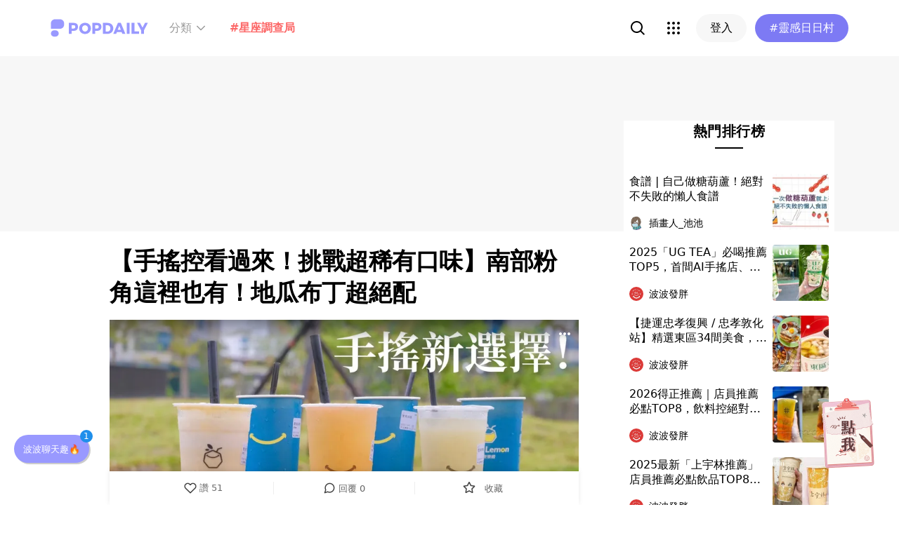

--- FILE ---
content_type: text/html; charset=utf-8
request_url: https://www.popdaily.com.tw/forum/food/1253561?fromPage.pageName=article&fromPage.pageUrl=https%3A%2F%2Fwww.popdaily.com.tw%2Fforum%2Fbeauty%2F852954&fromPage.pageComponent=recommender-card
body_size: 86065
content:
<!DOCTYPE html><html lang="zh" dir="ltr"><head><link rel="dns-prefetch" href="https://www.popdaily.com.tw"/><link rel="dns-prefetch" href="https://static.popdaily.com.tw"/><link rel="dns-prefetch" href="//fonts.googleapis.com"/><link rel="shortcut icon" href="https://static.popdaily.com.tw/statics/favicons/202105favicon.png"/><meta name="viewport" content="initial-scale=1.0, width=device-width, maximum-scale=1.0, user-scalable=1, viewport-fit=cover"/><meta name="agd-partner-manual-verification"/><meta name="ahrefs-site-verification" content="f9bc7122d9782937c96d6d0beddc55335a624889c645eef2263008fad2f10275"/><meta charSet="utf-8"/><meta name="theme-color" content="#ffffff"/><meta name="application-name" content="PopDaily"/><meta name="dailymotion-domain-verification" content="dm4evxpwmstww0lxf"/><meta property="og:site_name" content="PopDaily"/><meta property="og:locale" content="zh_TW"/><meta property="fb:app_id" content="1064594546929511"/><meta property="al:ios:app_name" content="PopDaily 波波黛莉的異想世界"/><meta property="al:ios:app_store_id" content="1410055224"/><meta property="al:ios:url" content="popdaily://forum/food/1253561?fromPage.pageName=article&amp;fromPage.pageUrl=https%3A%2F%2Fwww.popdaily.com.tw%2Fforum%2Fbeauty%2F852954&amp;fromPage.pageComponent=recommender-card"/><meta property="al:android:app_name" content="PopDaily 波波黛莉的異想世界"/><meta property="al:android:package" content="com.popdaily"/><meta property="al:web:should_fallback" content="true"/><link rel="stylesheet" href="https://fonts.googleapis.com/css?family=Roboto:400,500,700&amp;display=swap" media="print"/><link rel="stylesheet" href="https://fonts.googleapis.com/css?family=Noto+Sans:400,700&amp;display=swap" media="print"/><script type="application/ld+json">{"@context":"https://schema.org","@type":"WebSite","url":"https://www.popdaily.com.tw/","potentialAction":{"@type":"SearchAction","target":"https://www.popdaily.com.tw/search/{search_term_string}","query-input":"required name=search_term_string"}}</script><script type="application/ld+json">{"@context":"https://schema.org","@type":"Organization","legalName":"PopDaily 波波黛莉的異想世界 - 台灣","url":"https://www.popdaily.com.tw","logo":"https://static.popdaily.com.tw/statics/images/popdaily-logo.svg","contactPoint":{"@type":"ContactPoint","telephone":"+886-2-87730883","contactType":"customer service","areaServed":"TW","availableLanguage":["Chinese"]},"sameAs":["https://www.facebook.com/PopDailyTW/","https://www.youtube.com/channel/UCa40JCy-ESpqENGHBmml7KA","https://www.instagram.com/popdaily/"]}</script><meta data-component="DefaultHead" data-debug="STATIC_DABLE_IO_DETECTION" data-next-side-isamp="FALSE" data-server-side-isamp="FALSE" data-isamp="FALSE" data-source="SERVER" data-dable-css-loaded="TRUE"/><link rel="canonical" href="https://www.popdaily.com.tw/forum/food/1253561"/><link rel="amphtml" href="https://www.popdaily.com.tw/forum/food/1253561?amp=1"/><title>【手搖控看過來！挑戰超稀有口味】南部粉角這裡也有！地瓜布丁超絕配-發胖版｜PopDaily 波波黛莉</title><meta name="pubdate" itemProp="dateCreated" property="article:published_time" content="2022-04-18T01:02:09.015Z"/><meta name="news_keywords" content="飲品,布丁,地瓜,芭樂"/><meta name="lastmod" itemProp="dateModified" content="2022-04-18T01:02:09.015Z"/><meta name="description" content="喜歡喝手搖飲的各位有福了！超酷炫口味，滿足嘴饞的你，位於台北內湖的「萊樂檬」，以檸檬、萊姆做出許多創意飲品，飯前飯後來一杯，包你開胃又解膩啦~ (YT/Johnny將泥) #萊樂檬 Like Lemon 清新的配色讓你一眼就能找到！主打將檸檬加入不同飲品中，做出你完全相關標籤：飲品,布丁,地瓜,芭樂"/><meta property="og:type" content="article"/><meta property="og:url" content="https://www.popdaily.com.tw/forum/food/1253561"/><meta property="dable:item_id" content="forum.food.1253561"/><meta property="og:title" content="【手搖控看過來！挑戰超稀有口味】南部粉角這裡也有！地瓜布丁超絕配 | PopDaily 波波黛莉"/><meta property="og:description" content="喜歡喝手搖飲的各位有福了！超酷炫口味，滿足嘴饞的你，位於台北內湖的「萊樂檬」，以檸檬、萊姆做出許多創意飲品，飯前飯後來一杯，包你開胃又解膩啦~ (YT/Johnny將泥) "/><meta property="og:image" content="https://static.popdaily.com.tw/u/202203/d246af3f-a651-48f9-b9f7-8aeada057a65.jpeg"/><meta property="og:image:width" content="1200"/><meta property="og:image:height" content="630"/><meta property="og:image:secure_url" content="https://static.popdaily.com.tw/u/202203/d246af3f-a651-48f9-b9f7-8aeada057a65.jpeg"/><meta property="twitter:title" content="【手搖控看過來！挑戰超稀有口味】南部粉角這裡也有！地瓜布丁超絕配 | PopDaily 波波黛莉"/><meta property="twitter:description" content="喜歡喝手搖飲的各位有福了！超酷炫口味，滿足嘴饞的你，位於台北內湖的「萊樂檬」，以檸檬、萊姆做出許多創意飲品，飯前飯後來一杯，包你開胃又解膩啦~ (YT/Johnny將泥) "/><meta property="twitter:image" content="https://static.popdaily.com.tw/u/202203/d246af3f-a651-48f9-b9f7-8aeada057a65.jpeg"/><script type="application/ld+json">{"@context":"https://schema.org","@type":"NewsArticle","headline":"【手搖控看過來！挑戰超稀有口味】南部粉角這裡也有！地瓜布丁超絕配-發胖版｜PopDaily 波波黛莉","description":"喜歡喝手搖飲的各位有福了！超酷炫口味，滿足嘴饞的你，位於台北內湖的「萊樂檬」，以檸檬、萊姆做出許多創意飲品，飯前飯後來一","articleBody":"喜歡喝手搖飲的各位有福了！超酷炫口味，滿足嘴饞的你，位於台北內湖的「萊樂檬」，以檸檬、萊姆做出許多創意飲品，飯前飯後來一杯，包你開胃又解膩啦~ (YT/Johnny將泥) #萊樂檬 Like Lemon 清新的配色讓你一眼就能找到！主打將檸檬加入不同飲品中，做出你完全沒有想過的組合~ #憨吉布丁燒 第一次聽到手搖店有地瓜！將地瓜與牛奶打碎，還能吃到地瓜綿密的口感，搭配店家自己做的布丁，入口時濃濃的布丁味撲鼻而來，微微可以吃到地瓜的甜味，整體口感非常豐富！濃厚的幸福感~ #萊姆蜜觀音 一打開就能聞到濃濃的茶味，酸甜的滋味超驚奇！鐵觀音的烘焙味較重，檸檬可以讓飲品喝起來不膩，反而越喝越順口，如果是不喜歡茶的澀味，會很推薦喝這款！ #香柚蜜茶 超美的漸層手搖！拍照超美的~可以看到有三分之一的葡萄柚果肉，入口時還可以吃到QQ的果肉，存在感好高，完全不會有葡萄柚的口澀味，與蜜茶搭配得剛剛好，酸甜不膩，絕對是飯後首選！ #芋頭粉角鮮奶 很少看到飲料店有粉角！比起珍珠更有嚼勁，是奶味非常重的一款，感覺整杯就是滿滿的牛奶，芋頭與粉角意外地搭，多重口感，又可以明顯的咬到芋頭的味道，奶控必喝！ #芭樂萊樂 濃濃的芭樂味，完全可以媲美你吃一顆真正的芭樂！真材實料可以吃到果肉，有別於一般芭樂汁的甜，這款喝起來更有層次！酸甜又清爽，絕對是夏天首選~ 📍萊樂檬 地址：台北市內湖區內湖路一段435號 營業時間：星期一~六，10：00~22：00 想看更多飲品介紹！點進影片~","mainEntityOfPage":"https://www.popdaily.com.tw/forum/food/1253561","datePublished":"2022-04-18T01:02:09.015Z","dateModified":"2022-04-18T01:02:09.015Z","keywords":["萊樂檬","憨吉布丁燒","萊姆蜜觀音","香柚蜜茶","芋頭粉角鮮奶","芭樂萊樂"],"image":{"url":"https://www.popdaily.com.tw/shaper/u/202203/d246af3f-a651-48f9-b9f7-8aeada057a65.jpeg?resize-w=800","width":800,"height":420.5128205128205,"@type":"ImageObject"},"author":{"@type":"Person","name":"Johnny將泥"},"publisher":{"@type":"Organization","name":"PopDaily 波波黛莉的異想世界 - 台灣","url":"https://www.popdaily.com.tw","logo":{"@type":"ImageObject","url":"https://static.popdaily.com.tw/statics/images/popdaily-logo.svg","width":300,"height":130}},"thumbnailUrl":"https://www.popdaily.com.tw/shaper/u/202203/d246af3f-a651-48f9-b9f7-8aeada057a65.jpeg?resize-w=800"}</script><script type="application/ld+json">{"@context":"https://schema.org","@type":"BreadcrumbList","itemListElement":[{"@type":"ListItem","position":1,"name":"PopDaily 波波黛莉的異想世界 ","item":"https://www.popdaily.com.tw"},{"@type":"ListItem","position":2,"name":"explore.food.name","item":"https://www.popdaily.com.tw/explore/food"},{"@type":"ListItem","position":3,"name":"【手搖控看過來！挑戰超稀有口味】南部粉角這裡也有！地瓜布丁超絕配-發胖版｜PopDaily 波波黛莉","item":"https://www.popdaily.com.tw/forum/food/1253561"}]}</script><meta property="article:published_time" content="2022-04-18T01:02:09.015Z"/><meta property="article:section" content="explore_food"/><link rel="stylesheet" href="/statics/css/reset.min.css"/><meta name="next-head-count" content="49"/><link rel="preload" href="https://static.popdaily.com.tw/_next/static/css/styles.ab552bce.chunk.css" as="style"/><link rel="stylesheet" href="https://static.popdaily.com.tw/_next/static/css/styles.ab552bce.chunk.css" data-n-p=""/><link rel="preload" href="https://static.popdaily.com.tw/_next/static/css/pages/forum/%5Bforum%5D/%5BpostID%5D.97ba35aa.chunk.css" as="style"/><link rel="stylesheet" href="https://static.popdaily.com.tw/_next/static/css/pages/forum/%5Bforum%5D/%5BpostID%5D.97ba35aa.chunk.css" data-n-p=""/><noscript data-n-css=""></noscript><link rel="preload" href="https://static.popdaily.com.tw/_next/static/chunks/main-6657e7c097776cda6550.js" as="script"/><link rel="preload" href="https://static.popdaily.com.tw/_next/static/chunks/webpack-8cd40f85cbe1bce6f8b9.js" as="script"/><link rel="preload" href="https://static.popdaily.com.tw/_next/static/chunks/framework.ac0b14255009e9206045.js" as="script"/><link rel="preload" href="https://static.popdaily.com.tw/_next/static/chunks/962438cc.fa278eff594681a25d3b.js" as="script"/><link rel="preload" href="https://static.popdaily.com.tw/_next/static/chunks/ee759108.2e757d5645346339665f.js" as="script"/><link rel="preload" href="https://static.popdaily.com.tw/_next/static/chunks/commons.ff44b1cfde3b6612d9f1.js" as="script"/><link rel="preload" href="https://static.popdaily.com.tw/_next/static/chunks/3e2006ba7a61388456aba42a9339be8fce3f3449.e4bcaaa9765aaf52c009.js" as="script"/><link rel="preload" href="https://static.popdaily.com.tw/_next/static/chunks/eb868af0890f79abc52f7d105a2884f9d1a90726.2f11fee125776e8e0df1.js" as="script"/><link rel="preload" href="https://static.popdaily.com.tw/_next/static/chunks/92c9d0c5572da0ac6aadd26d34d0c58d89887624.2295795c5e3e35b69c4a.js" as="script"/><link rel="preload" href="https://static.popdaily.com.tw/_next/static/chunks/e43b76f59525391920dbd2ec5ba7798cd022e815.520f8b4d0b6690922a5f.js" as="script"/><link rel="preload" href="https://static.popdaily.com.tw/_next/static/chunks/11ae85dc0c13180e587cc9a387f418f3749a3485.d3e12e1cd550f352a1db.js" as="script"/><link rel="preload" href="https://static.popdaily.com.tw/_next/static/chunks/979636038a1fa223bbf584e60729fae4d689bbae.37f5b7f9dd232b2e7aa6.js" as="script"/><link rel="preload" href="https://static.popdaily.com.tw/_next/static/chunks/7f115c52912b6f375c36010d813d6de62a2bf284.3f38a2944dde4c915df1.js" as="script"/><link rel="preload" href="https://static.popdaily.com.tw/_next/static/chunks/342baba932351b1e44c13c1df6d251aaed4c33da.092faa7c4576748cc576.js" as="script"/><link rel="preload" href="https://static.popdaily.com.tw/_next/static/chunks/773bc2f660cc9db4bf4f30a4d4c665394d318bbf.00abff46d653472c6195.js" as="script"/><link rel="preload" href="https://static.popdaily.com.tw/_next/static/chunks/c38c03ced2cd6cd275f350ad68f22612d5d740c3.b8c24f3e7e5a83d2e79a.js" as="script"/><link rel="preload" href="https://static.popdaily.com.tw/_next/static/chunks/f647831cc54b1e12f76d6736277ba056eb3ee6a6.64a714ba20fb78272e45.js" as="script"/><link rel="preload" href="https://static.popdaily.com.tw/_next/static/chunks/08cacea111fa6fbe53105f43aec9c574af6c0b46.1b3fccad8acb43829284.js" as="script"/><link rel="preload" href="https://static.popdaily.com.tw/_next/static/chunks/3dd9391fc016551fcf23387d4d141fbf9134cf5f.f8fa1e1fc3515c843779.js" as="script"/><link rel="preload" href="https://static.popdaily.com.tw/_next/static/chunks/8764aea244c622a0157f9491e5f453c9d6ed3716.54e0a6405cc3b228d386.js" as="script"/><link rel="preload" href="https://static.popdaily.com.tw/_next/static/chunks/ed4e79ed9043a00423232d5543bb364d8486ae76.3a00a5dfb369af67b982.js" as="script"/><link rel="preload" href="https://static.popdaily.com.tw/_next/static/chunks/pages/_app-3262b0b99f493b9fbc73.js" as="script"/><link rel="preload" href="https://static.popdaily.com.tw/_next/static/chunks/9cb7a7c1.0d81de3c550767626f3a.js" as="script"/><link rel="preload" href="https://static.popdaily.com.tw/_next/static/chunks/bc26bf1d0f010b14341279ff85fd876593b640db.2a1692abbf869022edd1.js" as="script"/><link rel="preload" href="https://static.popdaily.com.tw/_next/static/chunks/279fc3e2cb3912600f127cf1183362e8ac873056.c9ea7e1dee43d846234c.js" as="script"/><link rel="preload" href="https://static.popdaily.com.tw/_next/static/chunks/6ad6845375703a92b325d0a2f79685ed14938504.fbe7c2255cd03b78ce02.js" as="script"/><link rel="preload" href="https://static.popdaily.com.tw/_next/static/chunks/096ae73fec3a957f9bbd3800e3733c35ccbf711a.9419603dae26a5d29f57.js" as="script"/><link rel="preload" href="https://static.popdaily.com.tw/_next/static/chunks/4f34923bc73bbe5ed24f3393ffe8d7961870864f.be8f10b3e6ea6da1a59c.js" as="script"/><link rel="preload" href="https://static.popdaily.com.tw/_next/static/chunks/62b5e47437be4a7112155448964f968a7cc02484.37cd3efc78f221cb7079.js" as="script"/><link rel="preload" href="https://static.popdaily.com.tw/_next/static/chunks/6d14129d171b52fb0f25b7941762ea145bdf1d9a.1757fc22e02cccacd160.js" as="script"/><link rel="preload" href="https://static.popdaily.com.tw/_next/static/chunks/efeae2d809ef93999470033cb4460a1e702b31f9.b4e75be4067074639f9e.js" as="script"/><link rel="preload" href="https://static.popdaily.com.tw/_next/static/chunks/styles.95e19830f71122f060f9.js" as="script"/><link rel="preload" href="https://static.popdaily.com.tw/_next/static/chunks/pages/forum/%5Bforum%5D/%5BpostID%5D-c40a2da19eb292d29e87.js" as="script"/><style id="__jsx-1314520290">.layout-content.jsx-1314520290{background-color:#ffffff;width:100%;min-height:100vh;box-sizing:border-box;}.layout-content.jsx-1314520290 .content.jsx-1314520290{width:100%;-webkit-flex:1;-ms-flex:1;flex:1;box-sizing:border-box;}@media only screen and (max-width:500px){.layout-content.jsx-1314520290 .content.jsx-1314520290{padding-top:0;}}.layout-content.jsx-1314520290 .content.jsx-1314520290 .ad{padding:0;margin:0 auto;box-sizing:border-box;}.layout-content.jsx-1314520290 .content.jsx-1314520290 .ad:empty{display:none;}.layout-content.jsx-1314520290 .content.jsx-1314520290 .content__block{margin-right:auto;margin-left:auto;}@media (min-width:576px){.layout-content.jsx-1314520290 .content.jsx-1314520290 .content__block{max-width:576px;}}@media (min-width:768px){.layout-content.jsx-1314520290 .content.jsx-1314520290 .content__block{max-width:768px;}}@media (min-width:992px){.layout-content.jsx-1314520290 .content.jsx-1314520290 .content__block{max-width:992px;}}@media (min-width:1216px){.layout-content.jsx-1314520290 .content.jsx-1314520290 .content__block{max-width:1216px;}}.layout-content.jsx-1314520290 .content.jsx-1314520290 .content__block.content__block--fullWidth > div{background-color:#fff;margin-bottom:15px;}.layout-content.jsx-1314520290 .content.jsx-1314520290 .content__block.content__block--radius{padding-right:15px;padding-left:15px;}.layout-content.jsx-1314520290 .content.jsx-1314520290 .content__block.content__block--radius > div{border-radius:4px;margin-bottom:15px;background:#fff;}.layout-content.jsx-1314520290 .Toastify__toast{padding:14px 12px;border-radius:8px;overflow:hidden;min-height:unset;color:#fff;}.layout-content.jsx-1314520290 .Toastify__toast::before{content:'';display:inline-block;width:20px;height:20px;margin-right:8px;background-size:contain;background-position:center;background-repeat:no-repeat;}.layout-content.jsx-1314520290 .Toastify__toast--default{background-color:rgba(51,51,51,0.98);}.layout-content.jsx-1314520290 .Toastify__toast--default::before{background-image:url("https://static.popdaily.com.tw/statics/images/toast/default.png");}.layout-content.jsx-1314520290 .Toastify__toast--success{background-color:rgba(0,209,181,0.98);}.layout-content.jsx-1314520290 .Toastify__toast--success::before{background-image:url("https://static.popdaily.com.tw/statics/images/toast/success.png");}.layout-content.jsx-1314520290 .Toastify__toast--error{background-color:rgba(234,98,98,0.98);}.layout-content.jsx-1314520290 .Toastify__toast--error::before{background-image:url("https://static.popdaily.com.tw/statics/images/toast/error.png");}.layout-content.jsx-1314520290 .toastStyle{bottom:80px;padding:0 16px;}.layout-content.jsx-1314520290 .toastBodyStyle{font-family:'GenJyuuGothic','Microsoft YaHei','Microsoft JhengHei','Helvetica','Arial',sans-serif;line-height:20px;font-size:14px;}.layout-content.jsx-1314520290 .toast__zoomIn{-webkit-animation-name:zoomIn-jsx-1314520290;animation-name:zoomIn-jsx-1314520290;}@-webkit-keyframes zoomIn-jsx-1314520290{from{opacity:0;-webkit-transform:scale3d(0.8,0.8,0.8);-ms-transform:scale3d(0.8,0.8,0.8);transform:scale3d(0.8,0.8,0.8);}50%{opacity:1;}}@keyframes zoomIn-jsx-1314520290{from{opacity:0;-webkit-transform:scale3d(0.8,0.8,0.8);-ms-transform:scale3d(0.8,0.8,0.8);transform:scale3d(0.8,0.8,0.8);}50%{opacity:1;}}.layout-content.jsx-1314520290 .toast__zoomOut{-webkit-animation-name:zoomOut-jsx-1314520290;animation-name:zoomOut-jsx-1314520290;}@-webkit-keyframes zoomOut-jsx-1314520290{from{opacity:1;}50%{opacity:0;-webkit-transform:scale3d(0.8,0.8,0.8);-ms-transform:scale3d(0.8,0.8,0.8);transform:scale3d(0.8,0.8,0.8);}to{opacity:0;}}@keyframes zoomOut-jsx-1314520290{from{opacity:1;}50%{opacity:0;-webkit-transform:scale3d(0.8,0.8,0.8);-ms-transform:scale3d(0.8,0.8,0.8);transform:scale3d(0.8,0.8,0.8);}to{opacity:0;}}.layout-content.jsx-1314520290 .loadStop{text-align:center;color:#999;width:100%;padding-top:30px;padding-bottom:100px;padding-bottom:calc(100px + constant(safe-area-inset-bottom));padding-bottom:calc(100px + env(safe-area-inset-bottom));}body *{box-sizing:border-box;}.httpStatusError{display:-webkit-box;display:-webkit-flex;display:-ms-flexbox;display:flex;-webkit-flex-flow:column;-ms-flex-flow:column;flex-flow:column;-webkit-box-pack:start;-webkit-justify-content:flex-start;-ms-flex-pack:start;justify-content:flex-start;-webkit-align-items:center;-webkit-box-align:center;-ms-flex-align:center;align-items:center;margin:0 auto;padding:16px 0;}.httpStatusError img{display:block;width:100%;max-width:300px;margin:0 auto;}@media only screen and (max-width:600px){.httpStatusError img{min-width:350px;}}@media only screen and (min-width:768px){.httpStatusError img{min-width:400px;}}@media only screen and (min-width:992px){.httpStatusError img{min-width:450px;}}@media only screen and (min-width:1200px){.httpStatusError img{min-width:500px;}}.httpStatusError p{font-family:"Noto sans","Roboto","Helvetica Neue",Helvetica,Arial,"Noto Sans TC","Microsoft JhengHei","PingFang TC",sans-serif;font-style:normal;font-weight:500;font-size:16px;line-height:24px;text-align:center;color:#414141;margin-top:16px;}.httpStatusError p:empty{display:none;}</style><style id="jss-server-side"></style><style data-styled="" data-styled-version="5.1.1">.kHYxAc{--bg-opacity:0.98;background-color:rgba(125,122,244,var(--bg-opacity));--text-opacity:1;color:rgba(255,255,255,var(--text-opacity));position:-webkit-sticky;position:sticky;top:0;z-index:1001;-webkit-backdrop-filter:blur(4px);backdrop-filter:blur(4px);padding:10px 16px 8px 12px;height:var(--download-bar-height);display:grid;grid-template:'close slogan href' auto '_ logo href' auto / auto 1fr auto;-webkit-align-items:center;-webkit-box-align:center;-ms-flex-align:center;align-items:center;grid-gap:2px 8px;}/*!sc*/
@media (min-width:768px){.kHYxAc{display:none;}}/*!sc*/
data-styled.g13[id="Container-sc-7kvwog-0"]{content:"kHYxAc,"}/*!sc*/
.fbILTH{font-weight:500;line-height:1;border:none;cursor:pointer;white-space:nowrap;-webkit-user-select:none;-moz-user-select:none;-ms-user-select:none;user-select:none;display:-webkit-inline-box;display:-webkit-inline-flex;display:-ms-inline-flexbox;display:inline-flex;-webkit-box-pack:center;-webkit-justify-content:center;-ms-flex-pack:center;justify-content:center;-webkit-align-items:center;-webkit-box-align:center;-ms-flex-align:center;align-items:center;border-radius:28px;-webkit-transition:0.1s;transition:0.1s;--bg-opacity:1;background-color:rgba(247,247,247,var(--bg-opacity));--text-opacity:1;color:rgba(0,0,0,var(--text-opacity));font-size:14px;padding:0 12px;height:32px;--text-opacity:1;color:rgba(125,122,244,var(--text-opacity));grid-area:href;}/*!sc*/
.fbILTH[disabled]{opacity:0.3;}/*!sc*/
.fbILTH:hover{--text-opacity:0.6;}/*!sc*/
.fbILTH:active{--text-opacity:0.6;background-color:#e6e6e6;}/*!sc*/
.fbILTH > svg{width:16px;height:16px;margin-right:4px;}/*!sc*/
data-styled.g14[id="StyledButton-sc-7kvwog-1"]{content:"fbILTH,"}/*!sc*/
.kdFOPt{font-size:18px;grid-area:slogan;line-height:24px;font-weight:bold;}/*!sc*/
data-styled.g15[id="Slogan-sc-7kvwog-2"]{content:"kdFOPt,"}/*!sc*/
.kMCuru{font-size:12px;grid-area:logo;line-height:16px;}/*!sc*/
data-styled.g16[id="Popdaily-sc-7kvwog-3"]{content:"kMCuru,"}/*!sc*/
.fvErMY{position:absolute;right:80px;bottom:0;z-index:-1;}/*!sc*/
data-styled.g17[id="StyledBeansIcon-sc-7kvwog-4"]{content:"fvErMY,"}/*!sc*/
.eUZFBm{width:40px;height:40px;padding:13px;margin:-13px;}/*!sc*/
data-styled.g18[id="CloseButton-sc-7kvwog-5"]{content:"eUZFBm,"}/*!sc*/
.guYtUA{width:40px;height:40px;--bg-opacity:1;background-color:rgba(247,247,247,var(--bg-opacity));border-radius:12px;}/*!sc*/
.guYtUA:not(:last-child){margin-right:12px;}/*!sc*/
data-styled.g48[id="Square-pms3gl-0"]{content:"guYtUA,"}/*!sc*/
.jqAzJx{width:40px;height:40px;--bg-opacity:1;background-color:rgba(247,247,247,var(--bg-opacity));border-radius:12px;width:80px;border-radius:24px;}/*!sc*/
.jqAzJx:not(:last-child){margin-right:12px;}/*!sc*/
data-styled.g49[id="Rectangle-pms3gl-1"]{content:"jqAzJx,"}/*!sc*/
.jrYVrk{position:relative;}/*!sc*/
@media (min-width:768px){.jrYVrk{display:none;}}/*!sc*/
data-styled.g53[id="Navigationstyled__MobileOnlyContainer-sc-1hxt810-0"]{content:"jrYVrk,"}/*!sc*/
.efgDHx{overflow-x:auto;width:calc(100% - 52px);text-align:center;line-height:1;white-space:nowrap;}/*!sc*/
data-styled.g54[id="Navigationstyled__Container-sc-1hxt810-1"]{content:"efgDHx,"}/*!sc*/
.hAlzdK{width:52px;position:absolute;top:0;right:0;display:-webkit-box;display:-webkit-flex;display:-ms-flexbox;display:flex;-webkit-align-items:center;-webkit-box-align:center;-ms-flex-align:center;align-items:center;-webkit-box-pack:center;-webkit-justify-content:center;-ms-flex-pack:center;justify-content:center;z-index:10;height:35px;}/*!sc*/
data-styled.g55[id="Navigationstyled__ChevronIconBox-sc-1hxt810-2"]{content:"hAlzdK,"}/*!sc*/
.hqIFjk{color:#fc6868;background-color:#fff;padding:8px 6px;line-height:1.4;font-size:14px;display:inline-block;color:#fc6868;font-weight:bolder;}/*!sc*/
.hqIFjk:first-child{padding-left:12px;}/*!sc*/
.hqIFjk:last-child{padding-right:12px;}/*!sc*/
@media (min-width:768px){.hqIFjk{padding:12px 6px;font-size:16px;}}/*!sc*/
.hqIFjk[href='/explore/2022chinesevalentines']{color:#f65d68;font-weight:bolder;}/*!sc*/
.hqIFjk[href='/explore/2022valentines']{color:#f65d68;font-weight:bold;}/*!sc*/
.hqIFjk[href='/explore/2021popanniversary']{color:#ff5809;font-weight:bold;}/*!sc*/
.hqIFjk[href='/2021popxmas'],.hqIFjk[href='/explore/2021popxmas']{color:#e45656;font-weight:bold;}/*!sc*/
.hqIFjk[href='/beauty'],.hqIFjk[href='/explore/beauty']{color:#888;font-weight:normal;}/*!sc*/
.hqIFjk[href='/life'],.hqIFjk[href='/explore/life']{color:#888;font-weight:normal;}/*!sc*/
.hqIFjk[href='/food'],.hqIFjk[href='/explore/food']{color:#888;font-weight:normal;}/*!sc*/
.hqIFjk[href='/travel'],.hqIFjk[href='/explore/travel']{color:#888;font-weight:normal;}/*!sc*/
.hqIFjk[href='/style'],.hqIFjk[href='/explore/style']{color:#888;font-weight:normal;}/*!sc*/
.hqIFjk[href='/korea'],.hqIFjk[href='/explore/korea']{color:#888;font-weight:normal;}/*!sc*/
.hqIFjk[href='/japan'],.hqIFjk[href='/explore/japan']{color:#888;font-weight:normal;}/*!sc*/
.hqIFjk[href='/entertainment'],.hqIFjk[href='/explore/entertainment']{color:#888;font-weight:normal;}/*!sc*/
.hqIFjk[href='/constellation'],.hqIFjk[href='/explore/constellation']{color:#888;font-weight:normal;}/*!sc*/
.hqIFjk[href='/love'],.hqIFjk[href='/explore/love']{color:#888;font-weight:normal;}/*!sc*/
.hqIFjk[href='/pet'],.hqIFjk[href='/explore/pet']{color:#888;font-weight:normal;}/*!sc*/
.hqIFjk[href='/mama'],.hqIFjk[href='/explore/mama']{color:#888;font-weight:normal;}/*!sc*/
.hqIFjk[href='/acg'],.hqIFjk[href='/explore/acg']{color:#888;font-weight:normal;}/*!sc*/
.hqIFjk[href='/sport'],.hqIFjk[href='/explore/sport']{color:#888;font-weight:normal;}/*!sc*/
.hqIFjk[href='/diary'],.hqIFjk[href='/explore/diary']{color:#888;font-weight:normal;}/*!sc*/
.hqIFjk[href='/press'],.hqIFjk[href='/explore/press']{color:#888;font-weight:normal;}/*!sc*/
.hqIFjk[href='/trend'],.hqIFjk[href='/explore/trend']{color:#888;font-weight:normal;}/*!sc*/
data-styled.g56[id="Navigationstyled__CategoryLink-sc-1hxt810-3"]{content:"hqIFjk,"}/*!sc*/
.yyWhY{display:none;-webkit-align-items:center;-webkit-box-align:center;-ms-flex-align:center;align-items:center;-webkit-align-self:stretch;-ms-flex-item-align:stretch;align-self:stretch;position:relative;}/*!sc*/
@media (min-width:768px){.yyWhY{display:-webkit-box;display:-webkit-flex;display:-ms-flexbox;display:flex;}}/*!sc*/
.yyWhY > * + *{margin-left:24px;}/*!sc*/
data-styled.g57[id="DesktopOnlyContainer-r8sh5n-0"]{content:"yyWhY,"}/*!sc*/
.dXkbqj{font-weight:500;color:#999999;display:-webkit-box;display:-webkit-flex;display:-ms-flexbox;display:flex;-webkit-align-items:center;-webkit-box-align:center;-ms-flex-align:center;align-items:center;padding:8px;border-radius:12px;}/*!sc*/
.dXkbqj > * + *{margin-left:4px;}/*!sc*/
.dXkbqj:hover{background:#f7f7f7;}/*!sc*/
data-styled.g58[id="Button-r8sh5n-1"]{content:"dXkbqj,"}/*!sc*/
.iEHWKC{background:white;position:absolute;top:100%;left:50%;-webkit-transform:translateX(-50%);-ms-transform:translateX(-50%);transform:translateX(-50%);box-shadow:0px 4px 24px rgba(0,0,0,0.08);border-radius:8px;padding:12px;font-size:14px;display:none;}/*!sc*/
data-styled.g59[id="Popup-r8sh5n-2"]{content:"iEHWKC,"}/*!sc*/
.gyPgmU{display:grid;grid-template-rows:repeat(6,auto);grid-auto-flow:column;gap:7px 12px;}/*!sc*/
data-styled.g60[id="GridLayout-r8sh5n-3"]{content:"gyPgmU,"}/*!sc*/
.GAuDh{display:block;min-width:104px;padding:8px 12px;border-radius:4px;height:36px;text-align:left;font-weight:500;line-height:1.4;color:#333333;}/*!sc*/
.GAuDh:hover{background:#f2f2ff;}/*!sc*/
data-styled.g61[id="CategoryLink-r8sh5n-4"]{content:"GAuDh,"}/*!sc*/
.cVcdgU{color:#fc6868;font-weight:bolder;}/*!sc*/
.cVcdgU[href='/explore/2022chinesevalentines']{color:#f65d68;font-weight:bolder;}/*!sc*/
.cVcdgU[href='/explore/2022valentines']{color:#f65d68;font-weight:bold;}/*!sc*/
.cVcdgU[href='/explore/2021popanniversary']{color:#ff5809;font-weight:bold;}/*!sc*/
.cVcdgU[href='/2021popxmas'],.cVcdgU[href='/explore/2021popxmas']{color:#e45656;font-weight:bold;}/*!sc*/
.cVcdgU[href='/beauty'],.cVcdgU[href='/explore/beauty']{color:#888;font-weight:normal;}/*!sc*/
.cVcdgU[href='/life'],.cVcdgU[href='/explore/life']{color:#888;font-weight:normal;}/*!sc*/
.cVcdgU[href='/food'],.cVcdgU[href='/explore/food']{color:#888;font-weight:normal;}/*!sc*/
.cVcdgU[href='/travel'],.cVcdgU[href='/explore/travel']{color:#888;font-weight:normal;}/*!sc*/
.cVcdgU[href='/style'],.cVcdgU[href='/explore/style']{color:#888;font-weight:normal;}/*!sc*/
.cVcdgU[href='/korea'],.cVcdgU[href='/explore/korea']{color:#888;font-weight:normal;}/*!sc*/
.cVcdgU[href='/japan'],.cVcdgU[href='/explore/japan']{color:#888;font-weight:normal;}/*!sc*/
.cVcdgU[href='/entertainment'],.cVcdgU[href='/explore/entertainment']{color:#888;font-weight:normal;}/*!sc*/
.cVcdgU[href='/constellation'],.cVcdgU[href='/explore/constellation']{color:#888;font-weight:normal;}/*!sc*/
.cVcdgU[href='/love'],.cVcdgU[href='/explore/love']{color:#888;font-weight:normal;}/*!sc*/
.cVcdgU[href='/pet'],.cVcdgU[href='/explore/pet']{color:#888;font-weight:normal;}/*!sc*/
.cVcdgU[href='/mama'],.cVcdgU[href='/explore/mama']{color:#888;font-weight:normal;}/*!sc*/
.cVcdgU[href='/acg'],.cVcdgU[href='/explore/acg']{color:#888;font-weight:normal;}/*!sc*/
.cVcdgU[href='/sport'],.cVcdgU[href='/explore/sport']{color:#888;font-weight:normal;}/*!sc*/
.cVcdgU[href='/diary'],.cVcdgU[href='/explore/diary']{color:#888;font-weight:normal;}/*!sc*/
.cVcdgU[href='/press'],.cVcdgU[href='/explore/press']{color:#888;font-weight:normal;}/*!sc*/
.cVcdgU[href='/trend'],.cVcdgU[href='/explore/trend']{color:#888;font-weight:normal;}/*!sc*/
data-styled.g62[id="EventLink-r8sh5n-5"]{content:"cVcdgU,"}/*!sc*/
.bCyTqL{--bg-opacity:1;background-color:rgba(255,255,255,var(--bg-opacity));left:0;z-index:1000;--header-height:0px;--is-header-visible:0;-webkit-transition:top 0.3s ease;transition:top 0.3s ease;will-change:top;top:calc(var(--header-height) * var(--is-header-visible) + var(--download-bar-height));position:-webkit-sticky;position:sticky;}/*!sc*/
@media (min-width:768px){.bCyTqL{top:0;}}/*!sc*/
data-styled.g68[id="Background-u4eoc-0"]{content:"bCyTqL,"}/*!sc*/
.MBjJp{font-size:16px;max-width:1168px;margin:0 auto;display:-webkit-box;display:-webkit-flex;display:-ms-flexbox;display:flex;-webkit-align-items:center;-webkit-box-align:center;-ms-flex-align:center;align-items:center;padding-left:1rem;padding-right:1rem;height:48px;}/*!sc*/
@media (min-width:768px){.MBjJp{height:80px;}}/*!sc*/
.MBjJp .Button-v2d08m-0{font-size:14px;padding:0 12px;height:32px;}/*!sc*/
.MBjJp .Button-v2d08m-0 > svg{width:16px;height:16px;margin-right:4px;}/*!sc*/
@media (min-width:768px){.MBjJp .Button-v2d08m-0{font-size:16px;padding:0 20px;height:40px;}.MBjJp .Button-v2d08m-0 > svg{width:20px;height:20px;margin-right:4px;}}/*!sc*/
data-styled.g69[id="Container-u4eoc-1"]{content:"MBjJp,"}/*!sc*/
.iWjvhx{margin-right:22px;}/*!sc*/
data-styled.g70[id="LogoContainer-u4eoc-2"]{content:"iWjvhx,"}/*!sc*/
.gdPHej{display:-webkit-box;display:-webkit-flex;display:-ms-flexbox;display:flex;-webkit-box-flex:1;-webkit-flex-grow:1;-ms-flex-positive:1;flex-grow:1;-webkit-box-pack:end;-webkit-justify-content:flex-end;-ms-flex-pack:end;justify-content:flex-end;-webkit-align-items:center;-webkit-box-align:center;-ms-flex-align:center;align-items:center;}/*!sc*/
.gdPHej > * + *{margin-left:8px;}/*!sc*/
@media (min-width:768px){.gdPHej > * + *{margin-left:12px;}}/*!sc*/
data-styled.g73[id="ButtonContainer-u4eoc-5"]{content:"gdPHej,"}/*!sc*/
.kkHMwI{display:block;position:relative;width:100%;height:100%;object-fit:cover;overflow:hidden;}/*!sc*/
data-styled.g76[id="FullWidthImageContainer-sc-14ryos5-0"]{content:"kkHMwI,"}/*!sc*/
.LhaG{position:relative;display:-webkit-box;display:-webkit-flex;display:-ms-flexbox;display:flex;-webkit-flex-direction:column;-ms-flex-direction:column;flex-direction:column;overflow:hidden;margin:0 auto 10px;padding-bottom:50px;--gutter:calc(100% * 32 / 1168);}/*!sc*/
.LhaG > .toolbar{display:none;}/*!sc*/
@media (min-width:1024px){.LhaG > .toolbar{display:block;width:calc(100% * 68 / 1168);margin-right:var(--gutter);}}/*!sc*/
.LhaG > .article{width:100%;}/*!sc*/
@media (min-width:1024px){.LhaG > .article{width:calc(100% * 668 / 1168);}}/*!sc*/
.LhaG > aside{display:none;}/*!sc*/
@media (min-width:1024px){.LhaG > aside{display:block;width:calc(100% * 300 / 1168);margin-left:calc(var(--gutter) * 2);}}/*!sc*/
@media (min-width:640px){.LhaG{-webkit-flex-direction:column;-ms-flex-direction:column;flex-direction:column;margin-top:8px;}}/*!sc*/
@media (min-width:1024px){.LhaG{-webkit-flex-direction:row;-ms-flex-direction:row;flex-direction:row;margin-top:20px;}.LhaG > aside h2.authorPost{display:none;}}/*!sc*/
@media (min-width:1280px){.LhaG{-webkit-flex-direction:row;-ms-flex-direction:row;flex-direction:row;max-width:1168px;}}/*!sc*/
@media (min-width:768px){.LhaG .article .popular-articles{display:none;}}/*!sc*/
data-styled.g84[id="ArticleLayout-sc-12llywk-0"]{content:"LhaG,"}/*!sc*/
.WeZLI{color:#000;font-size:24px;line-height:135%;font-weight:600;}/*!sc*/
@media (min-width:768px){.WeZLI{font-size:34px;-webkit-letter-spacing:-0.5px;-moz-letter-spacing:-0.5px;-ms-letter-spacing:-0.5px;letter-spacing:-0.5px;}}/*!sc*/
data-styled.g85[id="H1-sc-12llywk-1"]{content:"WeZLI,"}/*!sc*/
.fMlMyO{background-color:#fff;overflow:hidden;position:relative;padding:8px 0;}/*!sc*/
@media (min-width:1024px){.fMlMyO{padding:unset;}}/*!sc*/
.fMlMyO .post{padding:0 20px;}/*!sc*/
@media (min-width:1024px){.fMlMyO .post{padding:unset;}}/*!sc*/
.fMlMyO .H1-sc-12llywk-1{margin-block-end:12px;padding:0 20px;}/*!sc*/
@media (min-width:1024px){.fMlMyO .H1-sc-12llywk-1{padding:unset;margin-block-end:16px;padding-inline:unset;}}/*!sc*/
.fMlMyO > .article-user-info{padding:0 20px;margin-block-start:16px;}/*!sc*/
@media (min-width:1024px){.fMlMyO > .article-user-info{padding:unset;}}/*!sc*/
data-styled.g86[id="Article-sc-12llywk-2"]{content:"fMlMyO,"}/*!sc*/
.DpGMT{display:-webkit-box;display:-webkit-flex;display:-ms-flexbox;display:flex;-webkit-box-pack:justify;-webkit-justify-content:space-between;-ms-flex-pack:justify;justify-content:space-between;padding:15px 0;font-size:0.8em;color:#ababab;}/*!sc*/
data-styled.g87[id="ArticleContentFooter-sc-12llywk-3"]{content:"DpGMT,"}/*!sc*/
.fCXoSe hr{border:solid 1px #f5f5f5;margin:1em 0;}/*!sc*/
.fCXoSe h2{color:#000;font-weight:600;font-size:20px;line-height:140%;-webkit-letter-spacing:-0.5px;-moz-letter-spacing:-0.5px;-ms-letter-spacing:-0.5px;letter-spacing:-0.5px;margin:16px 0;}/*!sc*/
@media (min-width:768px){.fCXoSe h2{font-size:28px;line-height:135%;-webkit-letter-spacing:0.5px;-moz-letter-spacing:0.5px;-ms-letter-spacing:0.5px;letter-spacing:0.5px;}}/*!sc*/
.fCXoSe h3{color:#000;font-weight:600;font-size:18px;line-height:135%;margin:16px 0;}/*!sc*/
@media (min-width:768px){.fCXoSe h3{font-size:24px;line-height:135%;}}/*!sc*/
.fCXoSe ul,.fCXoSe ol{padding-left:30px;}/*!sc*/
.fCXoSe ul li,.fCXoSe ol li{color:#000;font-size:16px;line-height:170%;-webkit-letter-spacing:0.25px;-moz-letter-spacing:0.25px;-ms-letter-spacing:0.25px;letter-spacing:0.25px;margin:16px 0;}/*!sc*/
@media (min-width:768px){.fCXoSe ul li,.fCXoSe ol li{font-size:18px;}}/*!sc*/
.fCXoSe ul{list-style:disc;}/*!sc*/
.fCXoSe ol{list-style:order;}/*!sc*/
.fCXoSe table td{padding:10px;padding-bottom:15px;line-height:1.8em;}/*!sc*/
.fCXoSe b,.fCXoSe blockquote,.fCXoSe p{color:#000;font-size:16px;line-height:170%;-webkit-letter-spacing:0.25px;-moz-letter-spacing:0.25px;-ms-letter-spacing:0.25px;letter-spacing:0.25px;margin:16px 0;}/*!sc*/
@media (min-width:768px){.fCXoSe b,.fCXoSe blockquote,.fCXoSe p{font-size:18px;}}/*!sc*/
.fCXoSe blockquote,.fCXoSe .quote{padding-left:16px;border-left:3px solid #7D7AF4;margin-block:16px;}/*!sc*/
.fCXoSe b:empty,.fCXoSe li:empty,.fCXoSe blockquote:empty,.fCXoSe p:empty{display:none;}/*!sc*/
.fCXoSe a{color:#7D7AF4;-webkit-text-decoration:none;text-decoration:none;margin-inline-end:0.5ch;}/*!sc*/
.fCXoSe a:hover,.fCXoSe a:active{color:#6056DB;}/*!sc*/
.fCXoSe b,.fCXoSe strong{font-weight:600;}/*!sc*/
.fCXoSe i{font-style:italic;}/*!sc*/
.fCXoSe table,.fCXoSe iframe{margin:10px 0;min-width:initial;width:100%;}/*!sc*/
.fCXoSe img{min-width:initial;width:100%;max-width:100%;margin:10px 0;}/*!sc*/
.fCXoSe .imgWrap{margin:10px 0;}/*!sc*/
.fCXoSe .imgWrap img{margin:0 auto;}/*!sc*/
.fCXoSe mark{background-color:#eaeaff;}/*!sc*/
.fCXoSe .cdx-hashtag{color:#7D7AF4;-webkit-text-decoration:none;text-decoration:none;margin-inline-end:0.5ch;cursor:pointer;}/*!sc*/
.fCXoSe .cdx-hashtag:hover,.fCXoSe .cdx-hashtag:active{color:#6056DB;}/*!sc*/
.fCXoSe .delimiter{width:100%;line-height:78px;height:78px;display:-webkit-inline-box;display:-webkit-inline-flex;display:-ms-inline-flexbox;display:inline-flex;-webkit-align-items:center;-webkit-box-align:center;-ms-flex-align:center;align-items:center;-webkit-box-pack:center;-webkit-justify-content:center;-ms-flex-pack:center;justify-content:center;}/*!sc*/
.fCXoSe .delimiter span{width:6px;height:6px;border-radius:100%;background-color:#666666;}/*!sc*/
.fCXoSe .delimiter span + span{margin-left:12px;}/*!sc*/
.fCXoSe .ytIframeContent,.fCXoSe .fbIframeContent{display:block;position:relative;padding-top:56.25%;margin-bottom:20px;}/*!sc*/
.fCXoSe .ytIframeContent iframe,.fCXoSe .fbIframeContent iframe{width:100%;max-width:initial;border:0;position:absolute;top:0;left:0;height:100%;margin:0;}/*!sc*/
.fCXoSe .ad-delimiter-top{position:relative;margin:16px auto;color:#999999;text-align:center;font-size:14px;max-width:100%;}/*!sc*/
.fCXoSe .ad-delimiter-top::before,.fCXoSe .ad-delimiter-top::after{content:'';display:block;width:calc((100vw - 168px - 24px - 40px) / 2);height:1px;background:#e6e6e6;position:absolute;}/*!sc*/
.fCXoSe .ad-delimiter-top::before{left:0;top:50%;}/*!sc*/
.fCXoSe .ad-delimiter-top::after{right:0;top:50%;}/*!sc*/
@media (min-width:768px){.fCXoSe .ad-delimiter-top::before,.fCXoSe .ad-delimiter-top::after{width:236px;}}/*!sc*/
.fCXoSe .ad-delimiter-bottom{display:block;border-top:1px solid #e6e6e6;width:100%;margin-bottom:12px;margin-top:16px;}/*!sc*/
.fCXoSe .article-preview{display:block;margin:0;}/*!sc*/
.fCXoSe .article-preview:hover iframe{box-shadow:0px 4px 10px rgba(0,0,0,0.08);}/*!sc*/
.fCXoSe .article-preview iframe{border:1px solid #e6e6e6;border-radius:8px;overflow:hidden;pointer-events:none;height:120px;}/*!sc*/
@media (min-width:768px){.fCXoSe .article-preview iframe{height:160px;}}/*!sc*/
data-styled.g88[id="StyledArticleContent-sc-12llywk-4"]{content:"fCXoSe,"}/*!sc*/
.bHcZcs{font-size:16px;padding:12px 0;margin:12px 0;border-top:1px solid #e6e6e6;border-bottom:1px solid #e6e6e6;}/*!sc*/
@media (min-width:768px){.bHcZcs{font-size:18px;}}/*!sc*/
data-styled.g90[id="Container-sc-1jbxddd-0"]{content:"bHcZcs,"}/*!sc*/
.gVFaOt{height:32px;display:-webkit-box;display:-webkit-flex;display:-ms-flexbox;display:flex;-webkit-align-items:center;-webkit-box-align:center;-ms-flex-align:center;align-items:center;color:#7d7af4;width:100%;}/*!sc*/
.gVFaOt .title{text-align:left;-webkit-box-flex:1;-webkit-flex-grow:1;-ms-flex-positive:1;flex-grow:1;color:#333333;font-weight:600;}/*!sc*/
.gVFaOt svg{margin-right:4px;}/*!sc*/
.gVFaOt span{margin-right:12px;font-size:14px;}/*!sc*/
data-styled.g91[id="Header-sc-1jbxddd-1"]{content:"gVFaOt,"}/*!sc*/
.gVzAwv{overflow:hidden;max-height:calc(var(--list-folded,1) * var(--list-max-height));-webkit-transition:max-height 500ms;transition:max-height 500ms;}/*!sc*/
data-styled.g92[id="List-sc-1jbxddd-2"]{content:"gVzAwv,"}/*!sc*/
.bmMSoJ{line-height:28px;display:-webkit-box;display:-webkit-flex;display:-ms-flexbox;display:flex;}/*!sc*/
.bmMSoJ a.toc-anchor{color:inherit;margin-inline-end:0;}/*!sc*/
.bmMSoJ a.toc-anchor:hover,.bmMSoJ a.toc-anchor:active{-webkit-text-decoration:underline;text-decoration:underline;}/*!sc*/
.bmMSoJ.h2{color:#433bb7;font-weight:600;margin-bottom:8px;}/*!sc*/
.bmMSoJ.h3{color:#6056db;padding-left:24px;margin-bottom:4px;}/*!sc*/
.bmMSoJ.h3 + .h3{margin-bottom:2px;}/*!sc*/
.bmMSoJ.h3 + .h2{margin-top:12px;}/*!sc*/
.bmMSoJ:last-child{margin-bottom:0;}/*!sc*/
.bmMSoJ:first-child{margin-top:14px;}/*!sc*/
.bmMSoJ svg{-webkit-flex-shrink:0;-ms-flex-negative:0;flex-shrink:0;}/*!sc*/
data-styled.g93[id="Item-sc-1jbxddd-3"]{content:"bmMSoJ,"}/*!sc*/
.kCwGu{display:none;}/*!sc*/
@media (min-width:768px){.kCwGu{display:block;}}/*!sc*/
data-styled.g118[id="_StyledDiv-sc-68aqgh-0"]{content:"kCwGu,"}/*!sc*/
@media (min-width:768px){.eHdLa-D{display:none;}}/*!sc*/
data-styled.g119[id="_StyledDiv-t1xe6i-0"]{content:"eHdLa-D,"}/*!sc*/
.bXUVOq{width:100%;padding-bottom:52.3%;}/*!sc*/
data-styled.g137[id="StyledPopImage-sbsb7y-0"]{content:"bXUVOq,"}/*!sc*/
.jqBLNb{position:relative;position:relative;--bg-opacity:1;background-color:rgba(247,247,247,var(--bg-opacity));line-height:0;}/*!sc*/
.jqBLNb .slick-slider{position:absolute;top:0;left:0;width:100%;}/*!sc*/
.jqBLNb .slick-list{-webkit-transition:height 500ms cubic-bezier(0.02,0.01,0.47,1);transition:height 500ms cubic-bezier(0.02,0.01,0.47,1);will-change:height;}/*!sc*/
.jqBLNb .Container-sc-185e7r3-0{display:none;}/*!sc*/
@media (min-width:768px){.jqBLNb:hover .Container-sc-185e7r3-0{display:-webkit-box;display:-webkit-flex;display:-ms-flexbox;display:flex;}}/*!sc*/
data-styled.g138[id="Container-sbsb7y-1"]{content:"jqBLNb,"}/*!sc*/
.jQCXos{height:0px;padding-bottom:52.3%;display:block;}/*!sc*/
data-styled.g139[id="Placeholder-sbsb7y-2"]{content:"jQCXos,"}/*!sc*/
.zdwAm{position:absolute;bottom:0;right:0;padding:16px;color:#fff;}/*!sc*/
data-styled.g140[id="Pagination-sbsb7y-3"]{content:"zdwAm,"}/*!sc*/
.dMbCRa{position:relative;background:#000;overflow:hidden;width:100%;}/*!sc*/
.dMbCRa .wrapper{height:100%;width:100%;}/*!sc*/
.dMbCRa .page{height:auto !important;position:absolute;bottom:0;right:0;padding:0 16px 16px;color:#fff;text-shadow:1px 1px 3px #58595b;z-index:1;}/*!sc*/
.dMbCRa .slide{position:relative;display:block !important;width:100%;}/*!sc*/
.dMbCRa .slide img{display:block;max-height:540px;margin:auto;}/*!sc*/
.dMbCRa .content{min-height:450px;padding:40px 20px;display:-webkit-box;display:-webkit-flex;display:-ms-flexbox;display:flex;-webkit-flex-direction:column;-ms-flex-direction:column;flex-direction:column;-webkit-box-pack:center;-webkit-justify-content:center;-ms-flex-pack:center;justify-content:center;}/*!sc*/
.dMbCRa .content h1{font-size:1.7rem;line-height:1.5em;margin-bottom:5px;text-align:center;}/*!sc*/
.dMbCRa .content p{color:#58595b;font-size:1.3rem;line-height:1.8em;min-height:1em;margin:0 auto;text-align:center;}/*!sc*/
data-styled.g141[id="StyledPostImageBlock-sc-9aa3sh-0"]{content:"dMbCRa,"}/*!sc*/
.bqcgdA{width:100%;padding-top:66%;}/*!sc*/
.eLeaXg{width:100%;padding-top:56.00000000000001%;}/*!sc*/
data-styled.g144[id="StylePopImage-sc-13rj5h7-0"]{content:"bqcgdA,eLeaXg,"}/*!sc*/
.iZQkZI{-webkit-flex:1 1 auto;-ms-flex:1 1 auto;flex:1 1 auto;display:-webkit-box;display:-webkit-flex;display:-ms-flexbox;display:flex;-webkit-box-pack:justify;-webkit-justify-content:space-between;-ms-flex-pack:justify;justify-content:space-between;position:absolute;top:0;left:0;width:100%;z-index:2;color:white;background:linear-gradient( to bottom,rgba(0,0,0,0.4) 0%,rgba(3,3,3,0.4) 1%,rgba(176,176,176,0.1) 69%,rgba(237,237,237,0) 93%,rgba(255,255,255,0) 100% );}/*!sc*/
data-styled.g145[id="Container-sc-12ij3mo-0"]{content:"iZQkZI,"}/*!sc*/
.bhxrlc{width:40px;height:40px;display:-webkit-box;display:-webkit-flex;display:-ms-flexbox;display:flex;-webkit-box-pack:center;-webkit-justify-content:center;-ms-flex-pack:center;justify-content:center;-webkit-align-items:center;-webkit-box-align:center;-ms-flex-align:center;align-items:center;color:#fff;}/*!sc*/
data-styled.g146[id="Button-sc-12ij3mo-1"]{content:"bhxrlc,"}/*!sc*/
.bmrHCE{width:100%;cursor:pointer;padding-left:0;padding-right:0;}/*!sc*/
data-styled.g147[id="Container-jpi5r8-0"]{content:"bmrHCE,"}/*!sc*/
.bgULOi{font-weight:600;font-size:1.75rem;margin-bottom:1rem;display:none;color:black;max-height:76px;line-height:1.35;overflow:hidden;text-overflow:ellipsis;-webkit-line-clamp:2;-webkit-box-orient:vertical;display:-webkit-box;}/*!sc*/
data-styled.g148[id="Title-jpi5r8-1"]{content:"bgULOi,"}/*!sc*/
.jrXCxg{-webkit-transition-property:background-color,border-color,color,fill,stroke,opacity,box-shadow,-webkit-transform;-webkit-transition-property:background-color,border-color,color,fill,stroke,opacity,box-shadow,transform;transition-property:background-color,border-color,color,fill,stroke,opacity,box-shadow,transform;-webkit-transition-duration:500ms;transition-duration:500ms;margin-bottom:17px;}/*!sc*/
.jrXCxg:hover{opacity:0.6;}/*!sc*/
.jrXCxg a{display:-webkit-box;display:-webkit-flex;display:-ms-flexbox;display:flex;}/*!sc*/
.jrXCxg img{border-radius:9999px;width:40px;height:40px;}/*!sc*/
.jrXCxg .photo-container{margin-right:0.75rem;}/*!sc*/
.jrXCxg .user-name{font-size:1rem;font-weight:500;color:black;}/*!sc*/
.jrXCxg .publish-time{--text-opacity:1;color:rgba(102,102,102,var(--text-opacity));font-size:.75rem;display:block;}/*!sc*/
data-styled.g149[id="PublisherContainer-jpi5r8-2"]{content:"jrXCxg,"}/*!sc*/
.tuGxs{margin-bottom:1rem;}/*!sc*/
.tuGxs img{border-radius:8px;object-fit:cover;}/*!sc*/
data-styled.g150[id="ArticleImageContainer-jpi5r8-3"]{content:"tuGxs,"}/*!sc*/
.fuPZaU img{width:100%;height:100%;position:absolute;top:0;bottom:0;right:0;left:0;}/*!sc*/
data-styled.g151[id="ArticleImage-jpi5r8-4"]{content:"fuPZaU,"}/*!sc*/
.ihfXcV{position:relative;padding-top:52%;}/*!sc*/
data-styled.g152[id="StyledPopImage-jpi5r8-5"]{content:"ihfXcV,"}/*!sc*/
.bygseM{--text-opacity:1;color:rgba(51,51,51,var(--text-opacity));display:block;margin-bottom:1rem;font-size:18px;line-height:1.7;}/*!sc*/
data-styled.g153[id="Content-jpi5r8-6"]{content:"bygseM,"}/*!sc*/
.iiomtD{--text-opacity:1;color:rgba(125,122,244,var(--text-opacity));display:block;font-weight:600;-webkit-transition-property:background-color,border-color,color,fill,stroke,opacity,box-shadow,-webkit-transform;-webkit-transition-property:background-color,border-color,color,fill,stroke,opacity,box-shadow,transform;transition-property:background-color,border-color,color,fill,stroke,opacity,box-shadow,transform;-webkit-transition-duration:500ms;transition-duration:500ms;font-size:18px;margin-bottom:40px;}/*!sc*/
.iiomtD:hover{--text-opacity:1;color:rgba(96,86,219,var(--text-opacity));}/*!sc*/
data-styled.g154[id="ReadMore-jpi5r8-7"]{content:"iiomtD,"}/*!sc*/
.brMToj{width:100%;cursor:pointer;padding-left:1.25rem;padding-right:1.25rem;}/*!sc*/
data-styled.g155[id="Container-xa8hs9-0"]{content:"brMToj,"}/*!sc*/
.dmaUvZ{font-weight:600;line-height:1.35;margin-bottom:0.75rem;color:black;font-size:18px;max-height:48px;overflow:hidden;text-overflow:ellipsis;display:-webkit-box;-webkit-line-clamp:2;-webkit-box-orient:vertical;}/*!sc*/
data-styled.g156[id="Title-xa8hs9-1"]{content:"dmaUvZ,"}/*!sc*/
.cwbTeD{margin-bottom:20px;}/*!sc*/
.cwbTeD a{display:-webkit-box;display:-webkit-flex;display:-ms-flexbox;display:flex;}/*!sc*/
.cwbTeD img{border-radius:9999px;width:20px;height:20px;}/*!sc*/
.cwbTeD .photo-container{margin-right:0.5rem;}/*!sc*/
.cwbTeD .user-name{font-size:0.875rem;color:black;}/*!sc*/
data-styled.g157[id="PublisherContainer-xa8hs9-2"]{content:"cwbTeD,"}/*!sc*/
.irmgeH{margin-bottom:0.75rem;}/*!sc*/
.irmgeH img{border-radius:4px;object-fit:cover;}/*!sc*/
data-styled.g158[id="ArticleImageContainer-xa8hs9-3"]{content:"irmgeH,"}/*!sc*/
.csOEQP{position:relative;}/*!sc*/
.csOEQP img{width:100%;height:100%;position:absolute;top:0;bottom:0;right:0;left:0;}/*!sc*/
data-styled.g159[id="ArticleImage-xa8hs9-4"]{content:"csOEQP,"}/*!sc*/
.haIAPk{position:relative;padding-top:52%;}/*!sc*/
data-styled.g160[id="StyledPopImage-jkeori-0"]{content:"haIAPk,"}/*!sc*/
.eEntRf{margin-top:20px;}/*!sc*/
@media (min-width:768px){.eEntRf{margin-top:40px;}}/*!sc*/
data-styled.g161[id="Container-oiu011-0"]{content:"eEntRf,"}/*!sc*/
.cxmYV{font-size:20px;margin-bottom:44px;position:relative;font-weight:600;text-align:center;--text-opacity:1;color:rgba(0,0,0,var(--text-opacity));}/*!sc*/
.cxmYV:after{content:'';width:40px;height:2px;bottom:-12px;left:0;right:0;margin:auto;position:absolute;--bg-opacity:1;background-color:rgba(0,0,0,var(--bg-opacity));}/*!sc*/
@media (min-width:768px){.cxmYV{display:none;}}/*!sc*/
data-styled.g162[id="Title-oiu011-1"]{content:"cxmYV,"}/*!sc*/
.dLTSoA{display:-webkit-box;display:-webkit-flex;display:-ms-flexbox;display:flex;-webkit-flex-direction:row;-ms-flex-direction:row;flex-direction:row;-webkit-align-items:center;-webkit-box-align:center;-ms-flex-align:center;align-items:center;-webkit-box-pack:justify;-webkit-justify-content:space-between;-ms-flex-pack:justify;justify-content:space-between;}/*!sc*/
data-styled.g179[id="ArticleAuthorInfo___StyledDiv-sc-1wxdxiy-0"]{content:"dLTSoA,"}/*!sc*/
.fcOqmr{display:-webkit-box;display:-webkit-flex;display:-ms-flexbox;display:flex;-webkit-flex-direction:row;-ms-flex-direction:row;flex-direction:row;-webkit-align-items:center;-webkit-box-align:center;-ms-flex-align:center;align-items:center;width:100%;}/*!sc*/
.fcOqmr > :not(template) ~ :not(template){--space-x-reverse:0;margin-right:calc(0.75rem * var(--space-x-reverse));margin-left:calc(0.75rem * calc(1 - var(--space-x-reverse)));}/*!sc*/
data-styled.g180[id="ArticleAuthorInfo___StyledDiv2-sc-1wxdxiy-1"]{content:"fcOqmr,"}/*!sc*/
.kRMQBO{height:3.5rem;width:3.5rem;border-radius:9999px;overflow:hidden;}/*!sc*/
.kRMQBO:hover{opacity:0.6;}/*!sc*/
data-styled.g181[id="ArticleAuthorInfo___StyledPopLink-sc-1wxdxiy-2"]{content:"kRMQBO,"}/*!sc*/
.cLTqOS{display:-webkit-box;display:-webkit-flex;display:-ms-flexbox;display:flex;-webkit-flex-direction:column;-ms-flex-direction:column;flex-direction:column;width:80%;word-break:break-all;}/*!sc*/
.cLTqOS > :not(template) ~ :not(template){--space-y-reverse:0;margin-top:calc(0.25rem * calc(1 - var(--space-y-reverse)));margin-bottom:calc(0.25rem * var(--space-y-reverse));}/*!sc*/
data-styled.g182[id="ArticleAuthorInfo___StyledDiv3-sc-1wxdxiy-3"]{content:"cLTqOS,"}/*!sc*/
.jSIMla{--text-opacity:1;color:rgba(0,0,0,var(--text-opacity));font-size:1rem;line-height:1.35;font-weight:500;}/*!sc*/
data-styled.g183[id="ArticleAuthorInfo___StyledPopLink2-sc-1wxdxiy-4"]{content:"jSIMla,"}/*!sc*/
.cxVaTS{--text-opacity:1;color:rgba(102,102,102,var(--text-opacity));font-size:.875rem;}/*!sc*/
data-styled.g184[id="ArticleAuthorInfo___StyledPopLink3-sc-1wxdxiy-5"]{content:"cxVaTS,"}/*!sc*/
.bLhjiH a{--text-opacity:1;color:rgba(125,122,244,var(--text-opacity));}/*!sc*/
data-styled.g185[id="ArticleAuthorInfo___StyledDiv4-sc-1wxdxiy-6"]{content:"bLhjiH,"}/*!sc*/
.eqmDRF{display:-webkit-box;display:-webkit-flex;display:-ms-flexbox;display:flex;position:fixed;bottom:68px;left:16px;right:16px;box-shadow:0px 4px 24px rgba(0,0,0,0.08);border-radius:8px;overflow:hidden;--bg-opacity:1;background-color:rgba(255,255,255,var(--bg-opacity));z-index:1000;opacity:0;pointer-events:none;-webkit-transition:opacity 250ms;transition:opacity 250ms;}/*!sc*/
data-styled.g186[id="FixedRecommendedArticleCard__Container-sc-5hilc9-0"]{content:"eqmDRF,"}/*!sc*/
.hTbHlV{display:block;width:100px;height:80px;object-fit:cover;}/*!sc*/
data-styled.g187[id="FixedRecommendedArticleCard__Img-sc-5hilc9-1"]{content:"hTbHlV,"}/*!sc*/
.kBoceI{padding:8px 12px;font-size:14px;line-height:1.4;font-weight:500;}/*!sc*/
.kBoceI > * + *{margin-top:4px;}/*!sc*/
data-styled.g188[id="FixedRecommendedArticleCard__Content-sc-5hilc9-2"]{content:"kBoceI,"}/*!sc*/
.cAeOCe{--text-opacity:1;color:rgba(125,122,244,var(--text-opacity));}/*!sc*/
data-styled.g189[id="FixedRecommendedArticleCard__NextRecommendText-sc-5hilc9-3"]{content:"cAeOCe,"}/*!sc*/
.iHIuDz{display:-webkit-box;-webkit-line-clamp:2;-webkit-box-orient:vertical;overflow:hidden;font-weight:500;}/*!sc*/
data-styled.g190[id="FixedRecommendedArticleCard__Title-sc-5hilc9-4"]{content:"iHIuDz,"}/*!sc*/
.kpIPNI{margin-top:8px;}/*!sc*/
data-styled.g191[id="Container-vt4jue-0"]{content:"kpIPNI,"}/*!sc*/
.eOWeQU{border-radius:16px;padding-left:0.75rem;padding-right:0.75rem;padding-top:0.5rem;padding-bottom:0.5rem;font-size:.875rem;line-height:1;font-weight:500;--bg-opacity:1;background-color:rgba(242,242,255,var(--bg-opacity));--text-opacity:1;color:rgba(125,122,244,var(--text-opacity));display:inline-block;margin-right:8px;margin-bottom:12px;}/*!sc*/
.eOWeQU:focus{outline:0;}/*!sc*/
@media (min-width:768px){.eOWeQU{margin-bottom:16px;}}/*!sc*/
data-styled.g192[id="StyledChip-vt4jue-1"]{content:"eOWeQU,"}/*!sc*/
.bRZwOe{background-color:#fff;}/*!sc*/
data-styled.g206[id="ArticleLayoutContent-sc-19izhz2-0"]{content:"bRZwOe,"}/*!sc*/
:root{--download-bar-height:60px;}/*!sc*/
data-styled.g261[id="sc-global-iUXwoz1"]{content:"sc-global-iUXwoz1,"}/*!sc*/
</style></head><body><div id="__next"><script>window.showAD = true</script><div class="jsx-1314520290 ArticleLayoutContent-sc-19izhz2-0 bRZwOe"><div class="Container-sc-7kvwog-0 kHYxAc"><svg width="75" height="66" viewBox="0 0 75 66" fill="none" xmlns="http://www.w3.org/2000/svg" class="StyledBeansIcon-sc-7kvwog-4 fvErMY"><g clip-path="url(#clip0)"><path d="M70.6197 33.032C69.6495 31.9517 68.0314 31.8884 66.9655 32.8817L56.8039 42.4448C55.738 43.4381 55.6677 45.0861 56.6379 46.1664C57.6081 47.2468 59.2262 47.3101 60.2921 46.3168L70.4537 36.7537C71.5196 35.7604 71.5899 34.1124 70.6197 33.032Z" fill="white" stroke="#3A3A3A" stroke-miterlimit="10"></path><path d="M68.2854 33.7256C68.2001 33.7492 68.146 33.7177 68.0607 33.7413C67.9754 33.765 67.8361 33.7571 67.8048 33.8123C67.7195 33.8359 67.603 33.9147 67.5717 33.9699C67.4552 34.0488 67.4239 34.1039 67.4155 34.2459C67.353 34.3563 67.3757 34.443 67.3132 34.5534C67.282 34.6086 67.3048 34.6953 67.2735 34.7505C67.3191 34.924 67.3419 35.0107 67.504 35.1053C67.5581 35.1369 67.6121 35.1684 67.6662 35.2C67.8283 35.2946 67.9364 35.3577 68.0757 35.3656C68.161 35.342 68.2463 35.3183 68.3004 35.3499C68.3857 35.3262 68.471 35.3026 68.5563 35.279C68.6728 35.2001 68.7581 35.1765 68.8747 35.0977C68.9912 35.0188 69.0225 34.9636 69.0309 34.8217C69.0622 34.7665 69.0707 34.6246 69.0479 34.5378C69.0791 34.4827 69.0563 34.3959 69.0335 34.3092C69.0108 34.2224 68.9339 34.1042 68.8571 33.9859C68.803 33.9543 68.749 33.9228 68.6949 33.8912C68.5328 33.7966 68.4247 33.7335 68.2854 33.7256Z" fill="#6567FF"></path><path d="M65.9869 38.0386C65.9159 38.2909 65.899 38.5747 65.828 38.827C65.7655 38.9374 65.7883 39.0242 65.8111 39.1109C65.8339 39.1976 65.8567 39.2844 65.9335 39.4027C65.9563 39.4894 66.0644 39.5525 66.1725 39.6156C66.2806 39.6787 66.3346 39.7102 66.4427 39.7733C66.4967 39.8049 66.582 39.7812 66.6361 39.8128C66.7754 39.8207 66.892 39.7418 66.9773 39.7182C67.0085 39.663 67.0938 39.6394 67.1251 39.5842C67.2416 39.5053 67.3041 39.395 67.3439 39.1978C67.4148 38.9455 67.4318 38.6617 67.5027 38.4094C67.5652 38.299 67.5425 38.2122 67.5197 38.1255C67.5281 37.9836 67.4513 37.8653 67.3973 37.8337C67.3745 37.747 67.2976 37.6287 67.1895 37.5656C67.0814 37.5025 67.0274 37.471 66.9193 37.4079C66.8653 37.3763 66.78 37.4 66.7259 37.3684C66.5866 37.3605 66.47 37.4394 66.3847 37.463C66.3535 37.5182 66.2682 37.5418 66.2369 37.597C66.0891 37.7311 66.0266 37.8414 65.9869 38.0386Z" fill="#6567FF"></path><path d="M65.0161 35.5626C64.7915 35.5783 64.6522 35.5704 64.4588 35.5309C64.3735 35.5546 64.2341 35.5467 64.1488 35.5703C64.0635 35.594 63.947 35.6728 63.9157 35.728C63.7992 35.8068 63.7679 35.862 63.7594 36.0039C63.6969 36.1143 63.7197 36.2011 63.6572 36.3114C63.68 36.3982 63.6488 36.4534 63.6715 36.5401C63.7171 36.7136 63.7399 36.8003 63.902 36.895C63.9561 36.9265 64.0101 36.9581 64.0642 36.9896C64.1723 37.0527 64.3116 37.0606 64.451 37.0685C64.6443 37.108 64.8149 37.0607 65.0083 37.1001C65.0936 37.0765 65.233 37.0844 65.3183 37.0607C65.4036 37.0371 65.5201 36.9583 65.5514 36.9031C65.6679 36.8242 65.6992 36.7691 65.7077 36.6271C65.7702 36.5167 65.7474 36.43 65.8099 36.3196C65.8099 36.3196 65.7871 36.2329 65.7643 36.1461C65.7187 35.9727 65.6959 35.8859 65.5338 35.7913C65.4797 35.7597 65.4257 35.7282 65.3717 35.6966C65.2636 35.6336 65.1555 35.5705 65.0161 35.5626Z" fill="#6567FF"></path><path d="M59.9085 41.0262C59.8916 41.31 59.8434 41.6491 59.8265 41.9329C59.8493 42.0197 59.8408 42.1616 59.8636 42.2483C59.8864 42.3351 59.9633 42.4534 60.0173 42.4849C60.0941 42.6032 60.1482 42.6347 60.2875 42.6427C60.3956 42.7057 60.4809 42.6821 60.589 42.7452C60.8136 42.7295 60.9842 42.6822 61.132 42.5482C61.1633 42.493 61.1946 42.4378 61.2258 42.3826C61.2883 42.2722 61.2968 42.1303 61.3052 41.9883C61.3222 41.7045 61.3704 41.3654 61.3873 41.0816C61.3645 40.9948 61.373 40.8529 61.3502 40.7662C61.3274 40.6794 61.2505 40.5612 61.1965 40.5296C61.1197 40.4113 61.0656 40.3798 60.9263 40.3719C60.8182 40.3088 60.7329 40.3324 60.6248 40.2693C60.4002 40.2851 60.2296 40.3323 60.0817 40.4664C60.0505 40.5216 60.0192 40.5767 59.988 40.6319C59.9255 40.7423 59.917 40.8842 59.9085 41.0262Z" fill="#6567FF"></path><path d="M64.2588 39.8202C64.182 39.7019 64.0511 39.5521 63.9742 39.4338C63.8974 39.3155 63.8434 39.284 63.7353 39.2209C63.6584 39.1026 63.6044 39.071 63.465 39.0631C63.357 39 63.2717 39.0237 63.1636 38.9606C63.0783 38.9842 62.9389 38.9763 62.8536 39C62.7683 39.0236 62.6518 39.1024 62.6205 39.1576C62.5893 39.2128 62.558 39.268 62.5268 39.3232C62.4642 39.4336 62.4558 39.5755 62.4473 39.7174C62.4701 39.8042 62.4389 39.8594 62.4616 39.9461C62.5072 40.1196 62.53 40.2063 62.6922 40.301C62.8002 40.3641 62.8771 40.4824 62.9539 40.6006C62.8999 40.5691 62.8771 40.4823 62.823 40.4508C62.8458 40.5375 62.8999 40.5691 62.9227 40.6558C62.9454 40.7426 63.0535 40.8057 63.1616 40.8688C63.2697 40.9318 63.3238 40.9634 63.4319 41.0265C63.5399 41.0896 63.6252 41.0659 63.7105 41.0423C63.7958 41.0187 63.8811 40.995 63.9977 40.9162C64.0289 40.861 64.1142 40.8373 64.1455 40.7822C64.2621 40.7033 64.3246 40.5929 64.3643 40.3958C64.3955 40.3406 64.3727 40.2539 64.404 40.1987C64.4125 40.0568 64.3356 39.9385 64.2588 39.8202Z" fill="#6567FF"></path><path d="M59.6026 43.3442C59.2074 43.4073 58.7894 43.3836 58.3713 43.3598C58.4254 43.3914 58.5107 43.3678 58.5647 43.3993C58.4566 43.3362 58.3713 43.3598 58.286 43.3835C58.2007 43.4071 58.1154 43.4308 57.9989 43.5096C57.9136 43.5333 57.8511 43.6436 57.7886 43.754C57.726 43.8644 57.6948 43.9196 57.6323 44.03C57.5926 44.2271 57.6069 44.4558 57.7378 44.6056C57.7918 44.6371 57.8146 44.7239 57.8687 44.7554C57.9455 44.8737 58.0536 44.9368 58.247 44.9762C58.5257 44.9921 58.7731 45.0631 59.083 45.0237C59.3077 45.0079 59.5011 45.0474 59.7257 45.0317C59.811 45.008 59.9503 45.0159 60.0356 44.9923C60.1209 44.9686 60.2375 44.8898 60.2687 44.8346C60.3853 44.7558 60.4166 44.7006 60.425 44.5587C60.4875 44.4483 60.4647 44.3615 60.5272 44.2512C60.5129 44.0225 60.4673 43.849 60.3365 43.6992C60.0434 43.4547 59.8273 43.3285 59.6026 43.3442Z" fill="#6567FF"></path><path d="M59.0816 42.2324C59.0901 42.0904 59.0673 42.0037 59.1298 41.8933C59.107 41.8066 59.1154 41.6647 59.0927 41.5779C59.0699 41.4912 58.993 41.3729 58.939 41.3413C58.8621 41.2231 58.8081 41.1915 58.6688 41.1836C58.5607 41.1205 58.4754 41.1442 58.3673 41.0811C58.282 41.1047 58.2279 41.0732 58.1426 41.0968C57.972 41.1441 57.8867 41.1677 57.793 41.3333C57.7617 41.3885 57.7305 41.4437 57.6992 41.4989C57.6367 41.6092 57.6282 41.7512 57.6198 41.8931C57.6113 42.035 57.6341 42.1218 57.5716 42.2322C57.5944 42.3189 57.5859 42.4608 57.6087 42.5476C57.6315 42.6343 57.7083 42.7526 57.7624 42.7841C57.8392 42.9024 57.8933 42.934 58.0326 42.9419C58.1407 43.005 58.226 42.9813 58.3341 43.0444C58.4194 43.0208 58.4734 43.0523 58.5587 43.0287C58.7293 42.9814 58.8146 42.9577 58.9084 42.7922C58.9396 42.737 58.9709 42.6818 59.0022 42.6266C59.0106 42.4847 59.0731 42.3743 59.0816 42.2324Z" fill="#6567FF"></path><path d="M72.3277 36.7462C72.1994 36.0838 71.403 35.8393 70.9284 36.2965L59.8487 46.7189C59.374 47.1762 59.5479 48.012 60.1821 48.1619C62.1615 48.7299 65.4283 47.4057 68.3304 44.6937C71.2012 42.0368 72.7353 38.82 72.3277 36.7462Z" fill="#AEB6FF" stroke="#3A3A3A" stroke-miterlimit="10"></path><path d="M67.1068 30.9815C65.1273 30.4135 61.8606 31.7377 58.9585 34.4497C56.1417 37.1381 54.5764 40.4102 54.984 42.484C55.1123 43.1463 55.9086 43.3909 56.3833 42.9336L67.463 32.5112C67.8836 32.0224 67.7098 31.1866 67.1068 30.9815Z" fill="#AEB6FF" stroke="#3A3A3A" stroke-miterlimit="10"></path><path d="M24.1212 29.6823C23.151 28.602 21.5329 28.5387 20.467 29.532L10.3282 39.1818C9.2623 40.1751 9.19199 41.8231 10.1622 42.9035C11.1324 43.9839 12.7505 44.0472 13.8164 43.0538L23.978 33.4908C25.0211 32.4107 25.0914 30.7627 24.1212 29.6823Z" fill="white" stroke="#3A3A3A" stroke-miterlimit="10"></path><path d="M21.8096 30.4625C21.7243 30.4861 21.6703 30.4546 21.585 30.4782C21.4997 30.5019 21.3603 30.4939 21.275 30.5176C21.1897 30.5412 21.0732 30.6201 21.0419 30.6753C20.9254 30.7541 20.8941 30.8093 20.8857 30.9512C20.8231 31.0616 20.8459 31.1483 20.7834 31.2587C20.8062 31.3454 20.775 31.4006 20.7978 31.4874C20.8433 31.6609 20.8661 31.7476 21.0283 31.8422C21.0823 31.8738 21.1364 31.9053 21.1904 31.9369C21.2985 32 21.4378 32.0079 21.5772 32.0158C21.6625 31.9921 21.7165 32.0237 21.8018 32C21.8871 31.9764 22.0265 31.9843 22.1118 31.9607C22.1971 31.937 22.3136 31.8582 22.3449 31.803C22.4614 31.7242 22.4927 31.669 22.5011 31.527C22.5636 31.4167 22.5409 31.3299 22.6034 31.2195C22.5806 31.1328 22.6118 31.0776 22.589 30.9909C22.5435 30.8174 22.5207 30.7307 22.3585 30.636C22.3045 30.6045 22.2504 30.5729 22.1964 30.5414C22.0883 30.4783 21.949 30.4704 21.8096 30.4625Z" fill="#6567FF"></path><path d="M19.4883 34.6884C19.4174 34.9408 19.4004 35.2246 19.3295 35.4769C19.267 35.5873 19.2897 35.674 19.3125 35.7608C19.3353 35.8475 19.3581 35.9343 19.435 36.0525C19.4577 36.1393 19.5658 36.2024 19.6739 36.2655C19.782 36.3286 19.8361 36.3601 19.9441 36.4232C19.9982 36.4547 20.0835 36.4311 20.1375 36.4627C20.2769 36.4706 20.3934 36.3917 20.4787 36.3681C20.51 36.3129 20.5953 36.2892 20.6265 36.2341C20.7431 36.1552 20.8056 36.0448 20.8453 35.8477C20.9163 35.5954 20.9332 35.3116 21.0042 35.0593C21.0667 34.9489 21.0439 34.8621 21.0211 34.7754C20.9983 34.6887 20.9755 34.6019 20.8987 34.4836C20.8759 34.3969 20.7678 34.3338 20.6597 34.2707C20.5516 34.2076 20.4976 34.1761 20.3895 34.113C20.3355 34.0814 20.2502 34.1051 20.1961 34.0735C20.0568 34.0656 19.9402 34.1444 19.8549 34.1681C19.8237 34.2233 19.7384 34.2469 19.7071 34.3021C19.5593 34.4361 19.4968 34.5465 19.4883 34.6884Z" fill="#6567FF"></path><path d="M18.4863 32.2676C18.2929 32.2282 18.1224 32.2755 17.929 32.236C17.8437 32.2597 17.7043 32.2518 17.619 32.2754C17.5337 32.2991 17.4172 32.3779 17.3859 32.4331C17.2694 32.5119 17.2381 32.5671 17.2296 32.709C17.1671 32.8194 17.1899 32.9061 17.1274 33.0165C17.1502 33.1033 17.119 33.1585 17.1417 33.2452C17.1873 33.4187 17.2101 33.5054 17.3722 33.6001C17.4263 33.6316 17.4803 33.6631 17.5344 33.6947C17.6425 33.7578 17.7818 33.7657 17.9212 33.7736C18.1145 33.813 18.2851 33.7658 18.4785 33.8052C18.5638 33.7816 18.7032 33.7895 18.7885 33.7658C18.8738 33.7422 18.9903 33.6634 19.0216 33.6082C19.1381 33.5293 19.1694 33.4741 19.1778 33.3322C19.2404 33.2218 19.2176 33.1351 19.2801 33.0247C19.2573 32.938 19.2885 32.8828 19.2657 32.796C19.2202 32.6226 19.1974 32.5358 19.0352 32.4412C18.9812 32.4096 18.9272 32.3781 18.8731 32.3466C18.8191 32.315 18.6257 32.2755 18.4863 32.2676Z" fill="#6567FF"></path><path d="M13.3788 37.7315C13.3618 38.0154 13.3137 38.3544 13.2967 38.6383C13.3195 38.725 13.3111 38.8669 13.3339 38.9537C13.3566 39.0404 13.4335 39.1587 13.4875 39.1902C13.5644 39.3085 13.6184 39.3401 13.7577 39.348C13.8658 39.4111 13.9511 39.3874 14.0592 39.4505C14.2839 39.4348 14.4545 39.3875 14.6023 39.2535C14.6335 39.1983 14.6648 39.1431 14.696 39.0879C14.7586 38.9775 14.767 38.8356 14.7755 38.6937C14.7924 38.4098 14.8406 38.0708 14.8575 37.7869C14.8347 37.7002 14.8432 37.5582 14.8204 37.4715C14.7976 37.3848 14.7208 37.2665 14.6667 37.2349C14.5899 37.1166 14.5358 37.0851 14.3965 37.0772C14.2884 37.0141 14.2031 37.0377 14.095 36.9746C13.8704 36.9904 13.6998 37.0377 13.552 37.1717C13.5207 37.2269 13.4895 37.2821 13.4582 37.3373C13.3957 37.4476 13.3872 37.5896 13.3788 37.7315Z" fill="#6567FF"></path><path d="M17.8142 36.5018C17.7374 36.3836 17.6065 36.2337 17.5297 36.1154C17.4529 35.9972 17.3448 35.9341 17.2907 35.9025C17.2139 35.7842 17.1598 35.7527 17.0205 35.7448C16.9124 35.6817 16.8271 35.7053 16.719 35.6422C16.6337 35.6659 16.4944 35.658 16.4091 35.6816C16.3238 35.7053 16.2072 35.7841 16.176 35.8393C16.1447 35.8945 16.1135 35.9497 16.0822 36.0048C16.0197 36.1152 16.0112 36.2572 16.0028 36.3991C16.0256 36.4858 15.9943 36.541 16.0171 36.6277C16.0627 36.8012 16.0855 36.888 16.2476 36.9826C16.3557 37.0457 16.4325 37.164 16.5094 37.2823C16.4553 37.2507 16.4325 37.164 16.3785 37.1324C16.4013 37.2192 16.4553 37.2507 16.4781 37.3375C16.5009 37.4242 16.609 37.4873 16.7171 37.5504C16.8252 37.6135 16.8792 37.645 16.9873 37.7081C17.0954 37.7712 17.1807 37.7476 17.266 37.7239C17.3513 37.7003 17.4366 37.6767 17.5531 37.5978C17.5844 37.5426 17.6697 37.519 17.7009 37.4638C17.8175 37.385 17.88 37.2746 17.9197 37.0775C17.951 37.0223 17.9282 36.9355 17.9594 36.8803C17.8826 36.7621 17.8911 36.6201 17.8142 36.5018Z" fill="#6567FF"></path><path d="M13.1581 40.0259C12.7628 40.0889 12.3448 40.0652 11.9267 40.0415C11.9808 40.073 12.0661 40.0494 12.1201 40.0809C12.012 40.0178 11.9267 40.0415 11.8414 40.0651C11.7561 40.0888 11.6708 40.1124 11.5543 40.1912C11.469 40.2149 11.4065 40.3253 11.344 40.4356C11.2815 40.546 11.2502 40.6012 11.1877 40.7116C11.148 40.9087 11.1623 41.1374 11.2932 41.2872C11.3472 41.3188 11.37 41.4055 11.4241 41.437C11.5009 41.5553 11.609 41.6184 11.8024 41.6579C12.0811 41.6737 12.3285 41.7447 12.6385 41.7053C12.8631 41.6896 13.0565 41.729 13.2811 41.7133C13.3664 41.6896 13.5058 41.6976 13.5911 41.6739C13.6764 41.6503 13.7929 41.5714 13.8242 41.5162C13.9407 41.4374 13.972 41.3822 13.9805 41.2403C14.043 41.1299 14.0202 41.0432 14.0827 40.9328C14.0684 40.7041 14.0228 40.5306 13.8919 40.3808C13.5448 40.1048 13.3827 40.0101 13.1581 40.0259Z" fill="#6567FF"></path><path d="M12.583 38.8825C12.5915 38.7406 12.5687 38.6538 12.6312 38.5435C12.6084 38.4567 12.6169 38.3148 12.5941 38.2281C12.5713 38.1413 12.4945 38.023 12.4404 37.9915C12.3636 37.8732 12.3096 37.8417 12.1702 37.8338C12.0621 37.7707 11.9768 37.7943 11.8687 37.7312C11.7834 37.7548 11.7294 37.7233 11.6441 37.7469C11.4735 37.7942 11.3882 37.8179 11.2944 37.9834C11.2632 38.0386 11.2319 38.0938 11.2007 38.149C11.1382 38.2594 11.1297 38.4013 11.1212 38.5432C11.1128 38.6852 11.1356 38.7719 11.0731 38.8823C11.0958 38.969 11.0874 39.111 11.1102 39.1977C11.133 39.2844 11.2098 39.4027 11.2638 39.4343C11.3407 39.5525 11.3947 39.5841 11.5341 39.592C11.6422 39.6551 11.7275 39.6315 11.8355 39.6945C11.9208 39.6709 11.9749 39.7025 12.0602 39.6788C12.2308 39.6315 12.3161 39.6079 12.4098 39.4423C12.4411 39.3871 12.4724 39.3319 12.5036 39.2767C12.5349 39.2216 12.5746 39.0244 12.583 38.8825Z" fill="#6567FF"></path><path d="M25.8291 33.3963C25.7009 32.734 24.9045 32.4894 24.4298 32.9467L13.3501 43.3691C12.8754 43.8263 13.0493 44.6622 13.6835 44.8121C15.663 45.3801 18.9297 44.0558 21.8319 41.3438C24.6715 38.7422 26.2368 35.4701 25.8291 33.3963Z" fill="#AEB6FF" stroke="#3A3A3A" stroke-miterlimit="10"></path><path d="M20.6311 27.7183C18.6517 27.1503 15.3849 28.4745 12.4828 31.1866C9.666 33.8749 8.10069 37.147 8.50832 39.2208C8.6366 39.8831 9.43294 40.1277 9.90762 39.6704L20.9873 29.2481C21.3852 28.6725 21.2653 27.8682 20.6311 27.7183Z" fill="#AEB6FF" stroke="#3A3A3A" stroke-miterlimit="10"></path><path d="M34.3 50.3108C32.8753 50.287 31.7157 51.4459 31.6851 52.8967L31.4899 66.9556C31.4593 68.4064 32.5916 69.5815 34.0163 69.6053C35.441 69.6292 36.6007 68.4703 36.6312 67.0194L36.8805 52.9921C36.8571 51.5097 35.7247 50.3347 34.3 50.3108Z" fill="white" stroke="#3A3A3A" stroke-miterlimit="10"></path><path d="M33.2432 52.5578C33.2119 52.613 33.1266 52.6366 33.0954 52.6918C32.9788 52.7706 32.9476 52.8258 32.9391 52.9678C32.8766 53.0781 32.8994 53.1649 32.8369 53.2753C32.8597 53.362 32.8512 53.5039 32.874 53.5907C32.8968 53.6774 32.9736 53.7957 33.0277 53.8272C33.0817 53.8588 33.1357 53.8903 33.1898 53.9219C33.2979 53.985 33.4372 53.9929 33.5766 54.0008C33.6619 53.9771 33.7159 54.0087 33.8012 53.985C33.9718 53.9377 34.0571 53.9141 34.1509 53.7485C34.1821 53.6933 34.2674 53.6697 34.2987 53.6145C34.4152 53.5357 34.4465 53.4805 34.455 53.3386C34.5175 53.2282 34.4947 53.1414 34.5572 53.0311C34.5344 52.9443 34.5428 52.8024 34.5201 52.7157C34.4973 52.6289 34.4204 52.5106 34.3664 52.4791C34.3123 52.4475 34.2583 52.416 34.2043 52.3844C34.0962 52.3213 33.9568 52.3134 33.8175 52.3055C33.7322 52.3292 33.6781 52.2976 33.5928 52.3213C33.4222 52.3686 33.3057 52.4474 33.2432 52.5578Z" fill="#6567FF"></path><path d="M34.6445 57.1946C34.7982 57.4311 34.9518 57.6677 35.1368 57.8491C35.1596 57.9358 35.2677 57.9989 35.3757 58.062C35.4838 58.1251 35.5379 58.1566 35.646 58.2197C35.7541 58.2828 35.8394 58.2592 35.9247 58.2355C36.01 58.2119 36.0952 58.1883 36.2118 58.1094C36.2431 58.0542 36.3284 58.0306 36.3596 57.9754C36.4762 57.8966 36.5387 57.7862 36.5784 57.5891C36.6096 57.5339 36.5869 57.4471 36.6181 57.392C36.6266 57.25 36.5497 57.1317 36.5269 57.045C36.3733 56.8084 36.2196 56.5719 36.0347 56.3905C36.0119 56.3037 35.9038 56.2407 35.7957 56.1776C35.6876 56.1145 35.6336 56.0829 35.5255 56.0198C35.4174 55.9567 35.3321 55.9804 35.2468 56.004C35.1615 56.0277 35.0762 56.0513 34.9596 56.1301C34.9284 56.1853 34.8431 56.209 34.8118 56.2642C34.6953 56.343 34.6328 56.4534 34.5931 56.6505C34.5618 56.7057 34.5846 56.7924 34.5533 56.8476C34.5221 56.9028 34.5677 57.0763 34.6445 57.1946Z" fill="#6567FF"></path><path d="M32.2411 56.2321C32.0933 56.3661 31.9454 56.5001 31.7976 56.6342C31.6811 56.713 31.6498 56.7682 31.6414 56.9101C31.5789 57.0205 31.6017 57.1072 31.5391 57.2176C31.5619 57.3044 31.5535 57.4463 31.5763 57.533C31.599 57.6198 31.6759 57.738 31.7299 57.7696C31.784 57.8011 31.838 57.8327 31.8921 57.8642C32.0002 57.9273 32.1395 57.9352 32.2788 57.9431C32.3641 57.9195 32.4182 57.951 32.5035 57.9274C32.6741 57.8801 32.7594 57.8565 32.8531 57.6909C33.0009 57.5569 33.1488 57.4229 33.2966 57.2888C33.4131 57.21 33.4444 57.1548 33.4528 57.0129C33.5153 56.9025 33.4925 56.8158 33.5551 56.7054C33.5323 56.6186 33.5407 56.4767 33.5179 56.39C33.4951 56.3032 33.4183 56.185 33.3643 56.1534C33.3102 56.1219 33.2562 56.0903 33.2021 56.0588C33.094 55.9957 32.9547 55.9878 32.8154 55.9799C32.7301 56.0035 32.676 55.972 32.5907 55.9956C32.4742 56.0744 32.3889 56.0981 32.2411 56.2321Z" fill="#6567FF"></path><path d="M32.5745 63.7701C32.8135 63.983 32.9672 64.2196 33.2062 64.4325C33.283 64.5508 33.337 64.5824 33.4764 64.5903C33.5845 64.6534 33.6698 64.6297 33.7779 64.6928C33.8632 64.6692 34.0025 64.6771 34.0878 64.6534C34.1731 64.6298 34.2896 64.551 34.3209 64.4958C34.3522 64.4406 34.3834 64.3854 34.4147 64.3302C34.4772 64.2198 34.4856 64.0779 34.4941 63.936C34.4798 63.7073 34.4342 63.5338 34.3033 63.384C34.0643 63.1711 33.9107 62.9345 33.6717 62.7216C33.5949 62.6033 33.5408 62.5717 33.4015 62.5638C33.2934 62.5007 33.2081 62.5244 33.1 62.4613C33.0147 62.4849 32.8754 62.477 32.7901 62.5007C32.7048 62.5243 32.5882 62.6031 32.5569 62.6583C32.5257 62.7135 32.4944 62.7687 32.4632 62.8239C32.4007 62.9343 32.3922 63.0762 32.3838 63.2181C32.344 63.4152 32.4437 63.6203 32.5745 63.7701Z" fill="#6567FF"></path><path d="M34.7481 59.6782C34.5547 59.6388 34.4153 59.6309 34.276 59.623C34.1907 59.6466 34.0514 59.6387 33.9973 59.6072C33.912 59.6308 33.7727 59.6229 33.6874 59.6466C33.6021 59.6702 33.4855 59.749 33.4543 59.8042C33.3377 59.8831 33.3065 59.9382 33.298 60.0802C33.2355 60.1906 33.2583 60.2773 33.1958 60.3877C33.2186 60.4744 33.1873 60.5296 33.2101 60.6163C33.2557 60.7898 33.2785 60.8766 33.4406 60.9712C33.4946 61.0027 33.5487 61.0343 33.6027 61.0658C33.7108 61.1289 33.8502 61.1368 33.9895 61.1447C34.1288 61.1526 34.2141 61.129 34.3535 61.1369C34.2994 61.1054 34.2141 61.129 34.1601 61.0975C34.2141 61.129 34.2994 61.1054 34.3535 61.1369C34.4616 61.2 34.5469 61.1764 34.6322 61.1527C34.7175 61.1291 34.8028 61.1054 34.9193 61.0266C35.0274 61.0897 35.144 61.0109 35.2065 60.9005C35.269 60.7901 35.3002 60.7349 35.3628 60.6245C35.394 60.5693 35.3712 60.4826 35.4025 60.4274C35.4109 60.2855 35.3341 60.1672 35.3113 60.0804C35.2573 60.0489 35.2345 59.9622 35.1804 59.9306C35.0496 59.7808 34.9415 59.7177 34.7481 59.6782Z" fill="#6567FF"></path><path d="M34.0911 65.5368C33.8182 65.8916 33.5226 66.1597 33.227 66.4277C33.1104 66.5065 33.0792 66.5617 33.0707 66.7037C33.0082 66.814 33.031 66.9008 32.9685 67.0112C32.9828 67.2398 33.0284 67.4133 33.1593 67.5631C33.2902 67.713 33.5064 67.8392 33.731 67.8234C33.8163 67.7998 33.8703 67.8313 33.9556 67.8077C34.1262 67.7604 34.2115 67.7368 34.3053 67.5712C34.6009 67.3031 34.9278 66.9799 35.1694 66.6803C35.2859 66.6015 35.3172 66.5463 35.3256 66.4044C35.3881 66.294 35.3653 66.2072 35.4279 66.0969C35.4135 65.8682 35.3679 65.6947 35.2371 65.5449C35.1062 65.395 34.89 65.2689 34.6654 65.2846C34.5801 65.3082 34.526 65.2767 34.4407 65.3003C34.2701 65.3476 34.1536 65.4265 34.0911 65.5368Z" fill="#6567FF"></path><path d="M32.908 65.2134C32.8312 65.0951 32.7771 65.0635 32.7003 64.9452C32.6235 64.827 32.5694 64.7954 32.4301 64.7875C32.322 64.7244 32.2367 64.7481 32.1286 64.685C32.0433 64.7086 31.904 64.7007 31.8187 64.7243C31.7334 64.748 31.6168 64.8268 31.5856 64.882C31.5543 64.9372 31.523 64.9924 31.4918 65.0476C31.4293 65.158 31.4208 65.2999 31.4124 65.4418C31.4351 65.5286 31.4039 65.5837 31.4267 65.6705C31.4723 65.844 31.4951 65.9307 31.6572 66.0253C31.734 66.1436 31.7881 66.1752 31.8649 66.2935C31.9417 66.4117 31.9958 66.4433 32.1351 66.4512C32.2432 66.5143 32.3285 66.4906 32.4366 66.5537C32.5219 66.5301 32.6612 66.538 32.7465 66.5144C32.7238 66.4276 32.8091 66.404 32.8716 66.2936C32.9028 66.2384 32.9341 66.1832 32.9653 66.128C33.0278 66.0176 33.0363 65.8757 33.0448 65.7338C33.022 65.647 33.0532 65.5919 33.0304 65.5051C33.0076 65.4184 32.9849 65.3316 32.908 65.2134Z" fill="#6567FF"></path><path d="M38.1339 51.6676C37.5934 51.3521 36.8713 51.7384 36.8603 52.3928L36.6742 67.7054C36.6631 68.3599 37.3657 68.77 37.9172 68.431C39.6883 67.3353 41.0602 64.0238 41.0725 60.0655C41.0849 56.1073 39.8861 52.7639 38.1339 51.6676Z" fill="#AEB6FF" stroke="#3A3A3A" stroke-miterlimit="10"></path><path d="M30.4218 51.5718C28.6507 52.6676 27.2788 55.9791 27.2665 59.9373C27.2001 63.8641 28.4529 67.239 30.2051 68.3353C30.7456 68.6507 31.4677 68.2645 31.4787 67.61L31.6648 52.2974C31.6759 51.643 30.9733 51.2328 30.4218 51.5718Z" fill="#AEB6FF" stroke="#3A3A3A" stroke-miterlimit="10"></path></g><path d="M56.3121 17.4134H55.6768V17.2849C55.6768 17.2207 55.6768 17.1564 55.6768 17.0921C55.6768 13.044 55.6768 10.9878 54.724 10.024C53.7711 9.06012 51.7383 8.99586 47.7363 8.99586C47.6728 8.99586 47.6093 8.99586 47.5458 8.99586H47.4187V8.3533H47.5458C47.6093 8.3533 47.6728 8.3533 47.7363 8.3533C51.7383 8.3533 53.7711 8.3533 54.724 7.38946C55.6768 6.42562 55.6768 4.36942 55.6768 0.321281C55.6768 0.257025 55.6768 0.192769 55.6768 0.128512V0H56.3121V0.128512C56.3121 0.192769 56.3121 0.257025 56.3121 0.321281C56.3121 4.36942 56.3121 6.42562 57.2649 7.38946C58.2178 8.3533 60.2505 8.3533 64.2525 8.3533C64.3161 8.3533 64.3796 8.3533 64.4431 8.3533H64.5702V8.99586H64.4431C64.3796 8.99586 64.3161 8.99586 64.2525 8.99586C60.2505 8.99586 58.2178 8.99586 57.2649 9.95971C56.3121 10.9235 56.3121 12.9797 56.3121 17.0279C56.3121 17.0921 56.3121 17.1564 56.3121 17.2207V17.4134ZM53.5805 8.67458C54.2793 8.86735 54.7875 9.12438 55.2322 9.50991C55.6133 9.89545 55.8674 10.4738 56.058 11.1806C56.2485 10.4738 56.5026 9.95971 56.8838 9.50991C57.2649 9.12438 57.8366 8.86735 58.5354 8.67458C57.8366 8.48182 57.3284 8.22479 56.8838 7.83925C56.5026 7.45372 56.2485 6.87541 56.058 6.16859C55.8674 6.87541 55.6133 7.38946 55.2322 7.83925C54.7875 8.28905 54.2793 8.54607 53.5805 8.67458Z" fill="white" fill-opacity="0.6"></path><defs><clipPath id="clip0"><rect width="51.6285" height="57.3846" fill="white" transform="matrix(-0.49277 0.87016 -0.86363 -0.504126 75 35.075)"></rect></clipPath></defs></svg><button class="CloseButton-sc-7kvwog-5 eUZFBm"><svg width="14" height="14" viewBox="0 0 24 24" fill="none"><path fill-rule="evenodd" clip-rule="evenodd" d="M4.293 4.293a1 1 0 011.414 0L12 10.586l6.293-6.293a1 1 0 111.414 1.414L13.414 12l6.293 6.293a1 1 0 01-1.414 1.414L12 13.414l-6.293 6.293a1 1 0 01-1.414-1.414L10.586 12 4.293 5.707a1 1 0 010-1.414z" fill="currentColor"></path></svg></button><div class="Slogan-sc-7kvwog-2 kdFOPt">上萬女孩的話題中心❤</div><div class="Popdaily-sc-7kvwog-3 kMCuru">PopDaily 波波黛莉的異想世界</div><a href="https://poplink.popdaily.com.tw/mwehbig" class="Button-v2d08m-0 StyledButton-sc-7kvwog-1 fbILTH">開啟IG</a></div><div class="Background-u4eoc-0 bCyTqL"><div class="Container-u4eoc-1 MBjJp"><a href="/" class="LogoContainer-u4eoc-2 iWjvhx"><svg width="139" height="26" viewBox="0 0 139 26" xmlns="http://www.w3.org/2000/svg"><path fill-rule="evenodd" clip-rule="evenodd" d="M6.18113 0.501465H13.5709C16.7059 0.501465 19.2481 3.01629 19.2505 6.12001V8.37177C19.2505 11.4755 16.7084 13.9903 13.5709 13.9903H0.501526V6.12001C0.501526 3.01629 3.04368 0.501465 6.18113 0.501465ZM5.03203 16.2372H7.11553C9.61865 16.2372 11.646 18.2427 11.646 20.719V20.7479C11.646 23.2241 9.61865 25.2297 7.11553 25.2297H5.03203C2.52891 25.2297 0.501526 23.2241 0.501526 20.7479V20.719C0.501526 18.2427 2.52891 16.2372 5.03203 16.2372ZM39.0439 11.1161C39.0439 14.8135 36.775 16.9639 32.83 16.9639H30.0756V21.3106H26.0452V5.60373H32.83C36.775 5.60373 39.0439 7.62139 39.0439 11.1161ZM35.2087 11.2512C35.2087 9.70421 34.2621 8.87639 32.63 8.87639H30.0732V13.6937H32.63C34.2621 13.6937 35.2087 12.8417 35.2087 11.2512ZM49.0804 21.4915C53.8622 21.4915 57.4314 18.0402 57.4314 13.4474C57.4314 8.89802 53.8622 5.49262 49.0804 5.49262C44.2986 5.49262 40.7293 8.8763 40.7293 13.4474C40.7293 18.0402 44.2986 21.4915 49.0804 21.4915ZM49.1243 17.9944C46.8334 17.9944 44.8719 16.0226 44.8719 13.4691C44.8719 10.9133 46.8115 8.98732 49.1243 8.98732C51.4371 8.98732 53.2888 10.9157 53.2888 13.4691C53.2888 16.0226 51.4371 17.9944 49.1243 17.9944ZM72.4333 11.1161C72.4333 14.8135 70.1644 16.9639 66.2194 16.9639H63.465V21.3106H59.4322V5.60373H66.217C70.1644 5.60373 72.4333 7.62139 72.4333 11.1161ZM68.6005 11.2512C68.6005 9.70421 67.6539 8.87639 66.0218 8.87639H63.465V13.6937H66.0218C67.6539 13.6937 68.6005 12.8417 68.6005 11.2512ZM80.9161 21.313C85.9174 21.313 89.2891 18.1296 89.2891 13.4475C89.2891 8.78468 85.9613 5.60373 81.0698 5.60373H74.4167V21.313H80.9161ZM80.9819 8.94155C83.4289 8.94155 85.1684 10.7806 85.1684 13.4909C85.1684 16.1795 83.5168 17.9945 81.182 17.9945H78.4495V8.94155H80.9819ZM101.163 18.6968H94.488L93.4096 21.3106H89.2671L95.8981 5.60373H100.041L106.518 21.3106H102.222L101.163 18.6968ZM100.08 15.5593L97.8572 9.7935L95.5907 15.5593H100.08ZM112.471 21.3106V5.60373H108.438V21.3106H112.471ZM119.393 5.60373V17.8159H125.936V21.3106H115.362V5.60373H119.393ZM132.948 21.313V16.293L138.522 5.60373H134.489L130.92 12.3494L127.263 5.60373H123.23L128.915 16.404V21.313H132.948Z" fill="#9999FF"></path></svg></a><div class="DesktopOnlyContainer-r8sh5n-0 yyWhY"><button class="Button-r8sh5n-1 dXkbqj"><span>分類</span> <svg width="18" height="18" viewBox="0 0 24 24"><path d="M4.29289 7.79289c-.39052.39053-.39052 1.02369 0 1.41422l7.00001 6.99999c.3905.3905 1.0237.3905 1.4142 0l7-6.99999c.3905-.39053.3905-1.02369 0-1.41422-.3905-.39052-1.0237-.39052-1.4142 0L12 14.0858 5.70711 7.79289c-.39053-.39052-1.02369-.39052-1.41422 0z" fill="currentColor"></path></svg><div class="Popup-r8sh5n-2 iEHWKC"><div class="GridLayout-r8sh5n-3 gyPgmU"><a href="/explore/beauty" class="CategoryLink-r8sh5n-4 GAuDh">妝漂亮</a><a href="/explore/life" class="CategoryLink-r8sh5n-4 GAuDh">生活</a><a href="/explore/food" class="CategoryLink-r8sh5n-4 GAuDh">發胖</a><a href="/explore/travel" class="CategoryLink-r8sh5n-4 GAuDh">打卡</a><a href="/explore/style" class="CategoryLink-r8sh5n-4 GAuDh">穿搭</a><a href="/explore/korea" class="CategoryLink-r8sh5n-4 GAuDh">泡菜</a><a href="/explore/japan" class="CategoryLink-r8sh5n-4 GAuDh">日本</a><a href="/explore/entertainment" class="CategoryLink-r8sh5n-4 GAuDh">娛樂</a><a href="/explore/constellation" class="CategoryLink-r8sh5n-4 GAuDh">星座</a><a href="/explore/love" class="CategoryLink-r8sh5n-4 GAuDh">邱比特</a><a href="/explore/pet" class="CategoryLink-r8sh5n-4 GAuDh">寵物</a><a href="/explore/mama" class="CategoryLink-r8sh5n-4 GAuDh">媽咪兒</a><a href="/explore/acg" class="CategoryLink-r8sh5n-4 GAuDh">動漫遊戲</a><a href="/explore/sport" class="CategoryLink-r8sh5n-4 GAuDh">運動</a><a href="/explore/diary" class="CategoryLink-r8sh5n-4 GAuDh">日記</a><a href="/explore/press" class="CategoryLink-r8sh5n-4 GAuDh">波波報</a><a href="/explore/trend" class="CategoryLink-r8sh5n-4 GAuDh">官方活動</a></div></div></button><a href="/explore/2025zodiaclab" class="EventLink-r8sh5n-5 cVcdgU">#星座調查局</a></div><div class="ButtonContainer-u4eoc-5 gdPHej"><div class="Square-pms3gl-0 guYtUA"></div><div class="Square-pms3gl-0 guYtUA"></div><div class="Square-pms3gl-0 Rectangle-pms3gl-1 jqAzJx"></div></div></div><div class="Navigationstyled__MobileOnlyContainer-sc-1hxt810-0 jrYVrk"><div class="Navigationstyled__Container-sc-1hxt810-1 efgDHx"><a href="/explore/beauty" class="Navigationstyled__CategoryLink-sc-1hxt810-3 hqIFjk">妝漂亮</a><a href="/explore/2025zodiaclab" class="Navigationstyled__CategoryLink-sc-1hxt810-3 hqIFjk">星座調查局</a><a href="/explore/life" class="Navigationstyled__CategoryLink-sc-1hxt810-3 hqIFjk">生活</a><a href="/explore/food" class="Navigationstyled__CategoryLink-sc-1hxt810-3 hqIFjk">發胖</a><a href="/explore/travel" class="Navigationstyled__CategoryLink-sc-1hxt810-3 hqIFjk">打卡</a><a href="/explore/style" class="Navigationstyled__CategoryLink-sc-1hxt810-3 hqIFjk">穿搭</a><a href="/explore/korea" class="Navigationstyled__CategoryLink-sc-1hxt810-3 hqIFjk">泡菜</a><a href="/explore/japan" class="Navigationstyled__CategoryLink-sc-1hxt810-3 hqIFjk">日本</a><a href="/explore/entertainment" class="Navigationstyled__CategoryLink-sc-1hxt810-3 hqIFjk">娛樂</a><a href="/explore/constellation" class="Navigationstyled__CategoryLink-sc-1hxt810-3 hqIFjk">星座</a><a href="/explore/love" class="Navigationstyled__CategoryLink-sc-1hxt810-3 hqIFjk">邱比特</a><a href="/explore/pet" class="Navigationstyled__CategoryLink-sc-1hxt810-3 hqIFjk">寵物</a><a href="/explore/mama" class="Navigationstyled__CategoryLink-sc-1hxt810-3 hqIFjk">媽咪兒</a><a href="/explore/acg" class="Navigationstyled__CategoryLink-sc-1hxt810-3 hqIFjk">動漫遊戲</a><a href="/explore/sport" class="Navigationstyled__CategoryLink-sc-1hxt810-3 hqIFjk">運動</a><a href="/explore/diary" class="Navigationstyled__CategoryLink-sc-1hxt810-3 hqIFjk">日記</a><a href="/explore/press" class="Navigationstyled__CategoryLink-sc-1hxt810-3 hqIFjk">波波報</a><a href="/explore/trend" class="Navigationstyled__CategoryLink-sc-1hxt810-3 hqIFjk">官方活動</a></div><div class="Navigationstyled__ChevronIconBox-sc-1hxt810-2 hAlzdK"><svg width="20px" height="20px" viewBox="0 0 24 24"><path d="M4.29289 7.79289c-.39052.39053-.39052 1.02369 0 1.41422l7.00001 6.99999c.3905.3905 1.0237.3905 1.4142 0l7-6.99999c.3905-.39053.3905-1.02369 0-1.41422-.3905-.39052-1.0237-.39052-1.4142 0L12 14.0858 5.70711 7.79289c-.39053-.39052-1.02369-.39052-1.41422 0z" fill="currentColor"></path></svg></div></div></div><div id="headerMenuRoot"></div><div id="notifyPopperRoot"></div><main class="jsx-1314520290"><div class="jsx-1314520290 content"><div class="ArticleLayout-sc-12llywk-0 LhaG article-container"><div class="toolbar"></div><div class="article"><article class="Article-sc-12llywk-2 fMlMyO post-content"><h1 class="H1-sc-12llywk-1 WeZLI">【手搖控看過來！挑戰超稀有口味】南部粉角這裡也有！地瓜布丁超絕配</h1><div class="StyledPostImageBlock-sc-9aa3sh-0 dMbCRa PostImageBlock"><div class="wrapper"><div class="Container-sbsb7y-1 jqBLNb"><svg class="Placeholder-sbsb7y-2 jQCXos"></svg><div class="slick-slider slick-initialized"><div class="slick-list"><div class="slick-track" style="width:100%;left:0%"><div data-index="0" class="slick-slide slick-active slick-current" tabindex="-1" aria-hidden="false" style="outline:none;width:100%"><div><span class="FullWidthImageContainer-sc-14ryos5-0 kkHMwI StyledPopImage-sbsb7y-0 bXUVOq">
        <img  
          alt=""
          src="https://www.popdaily.com.tw/shaper/u/202203/d246af3f-a651-48f9-b9f7-8aeada057a65.jpeg?resize-w=100&resize-h=52&quality=1"
          style="width: 100%; height: 100%; margin: 0; padding: 0; position: absolute; top: 0; left: 0;display: block;visibility: visible; transition: visibility 0.1s ease-in-out; filter: blur(1.0rem);"
        />
        <img
          alt=""
          src="https://static.popdaily.com.tw/u/202203/d246af3f-a651-48f9-b9f7-8aeada057a65.jpeg"
          srcset="https://www.popdaily.com.tw/shaper/u/202203/d246af3f-a651-48f9-b9f7-8aeada057a65.jpeg?resize-w=100&resize-h=52&format=webp 100w, https://www.popdaily.com.tw/shaper/u/202203/d246af3f-a651-48f9-b9f7-8aeada057a65.jpeg?resize-w=500&resize-h=260&format=webp 500w, https://www.popdaily.com.tw/shaper/u/202203/d246af3f-a651-48f9-b9f7-8aeada057a65.jpeg?resize-w=900&resize-h=468&format=webp 900w, https://www.popdaily.com.tw/shaper/u/202203/d246af3f-a651-48f9-b9f7-8aeada057a65.jpeg?resize-w=1300&resize-h=676&format=webp 1300w, https://www.popdaily.com.tw/shaper/u/202203/d246af3f-a651-48f9-b9f7-8aeada057a65.jpeg?resize-w=1700&resize-h=884&format=webp 1700w, https://www.popdaily.com.tw/shaper/u/202203/d246af3f-a651-48f9-b9f7-8aeada057a65.jpeg?resize-w=2100&resize-h=1092&format=webp 2100w, https://www.popdaily.com.tw/shaper/u/202203/d246af3f-a651-48f9-b9f7-8aeada057a65.jpeg?resize-w=100&resize-h=52 100w, https://www.popdaily.com.tw/shaper/u/202203/d246af3f-a651-48f9-b9f7-8aeada057a65.jpeg?resize-w=500&resize-h=260 500w, https://www.popdaily.com.tw/shaper/u/202203/d246af3f-a651-48f9-b9f7-8aeada057a65.jpeg?resize-w=900&resize-h=468 900w, https://www.popdaily.com.tw/shaper/u/202203/d246af3f-a651-48f9-b9f7-8aeada057a65.jpeg?resize-w=1300&resize-h=676 1300w, https://www.popdaily.com.tw/shaper/u/202203/d246af3f-a651-48f9-b9f7-8aeada057a65.jpeg?resize-w=1700&resize-h=884 1700w, https://www.popdaily.com.tw/shaper/u/202203/d246af3f-a651-48f9-b9f7-8aeada057a65.jpeg?resize-w=2100&resize-h=1092 2100w"
          sizes="(min-width: 1216px) 780px, (min-width: 992px) 650px, (min-width: 768px) 768px, calc(100vw - 30px)"
          style="width: 100%; height: 100%; margin: 0; padding: 0;position: absolute; top: 0; left: 0;display: block;opacity: 0;transition: opacity 0.1s ease-in-out;"
          onload="this.previousElementSibling.style.visibility = 'hidden'; this.style.opacity = 100;"
        />
        <noscript><img src="https://static.popdaily.com.tw/u/202203/d246af3f-a651-48f9-b9f7-8aeada057a65.jpeg" alt="" width="1" height="1" /></noscript>
        </span></div></div></div></div></div><div class="Pagination-sbsb7y-3 zdwAm">1<!-- --> / <!-- -->1</div></div></div><div class="Container-sc-12ij3mo-0 iZQkZI"><div></div><div><button type="button" class="Button-sc-12ij3mo-1 bhxrlc"><svg width="24" height="24" viewBox="0 0 24 24"><path d="M8 12c0 1.1046-.89543 2-2 2s-2-.8954-2-2 .89543-2 2-2 2 .8954 2 2zM14 12c0 1.1046-.8954 2-2 2s-2-.8954-2-2 .8954-2 2-2 2 .8954 2 2zM18 14c1.1046 0 2-.8954 2-2s-.8954-2-2-2-2 .8954-2 2 .8954 2 2 2z" fill="currentcolor"></path></svg></button></div></div></div><div class="post"><div class="StyledArticleContent-sc-12llywk-4 fCXoSe content" itemProp="articleBody"><div class="quote">喜歡喝手搖飲的各位有福了！超酷炫口味，滿足嘴饞的你，位於<b>台北內湖的</b><a href="https://www.facebook.com/likelimelemon" target="_blank" rel="noreferrer">「萊樂檬」</a>，以<b>檸檬、萊姆</b>做出許多創意飲品，飯前飯後來一杯，包你開胃又解膩啦~<a href="https://www.youtube.com/channel/UCy7nEnBvWcc2cpV_28C0AwQ" target="_blank" rel="noreferrer"> (YT/Johnny將泥)</a></div><div class="Container-sc-1jbxddd-0 bHcZcs"><button class="Header-sc-1jbxddd-1 gVFaOt"><div class="title">文章目錄</div><svg width="16" height="24" viewBox="0 0 24 24" fill="none" xmlns="http://www.w3.org/2000/svg"><path d="M11.2929 7.79289C11.6834 7.40237 12.3166 7.40237 12.7071 7.79289L19.7071 14.7929C20.0976 15.1834 20.0976 15.8166 19.7071 16.2071C19.3166 16.5976 18.6834 16.5976 18.2929 16.2071L12 9.91421L5.70711 16.2071C5.31658 16.5976 4.68342 16.5976 4.29289 16.2071C3.90237 15.8166 3.90237 15.1834 4.29289 14.7929L11.2929 7.79289Z" fill="currentColor"></path></svg><span>收合</span></button><div class="List-sc-1jbxddd-2 gVzAwv"><div class="Item-sc-1jbxddd-3 bmMSoJ h2"><svg width="28" height="28" viewBox="0 0 28 28" xmlns="http://www.w3.org/2000/svg"><path d="M10 13.2C10 11.4327 11.4327 10 13.2 10H14.8C16.5673 10 18 11.4327 18 13.2V14.8C18 16.5673 16.5673 18 14.8 18H13.2C11.4327 18 10 16.5673 10 14.8V13.2Z" fill="#433BB7"></path></svg><a class="toc-anchor" href="#h2-0">#萊樂檬 Like Lemon</a></div><div class="Item-sc-1jbxddd-3 bmMSoJ h2"><svg width="28" height="28" viewBox="0 0 28 28" xmlns="http://www.w3.org/2000/svg"><path d="M10 13.2C10 11.4327 11.4327 10 13.2 10H14.8C16.5673 10 18 11.4327 18 13.2V14.8C18 16.5673 16.5673 18 14.8 18H13.2C11.4327 18 10 16.5673 10 14.8V13.2Z" fill="#433BB7"></path></svg><a class="toc-anchor" href="#h2-1">#憨吉布丁燒</a></div><div class="Item-sc-1jbxddd-3 bmMSoJ h2"><svg width="28" height="28" viewBox="0 0 28 28" xmlns="http://www.w3.org/2000/svg"><path d="M10 13.2C10 11.4327 11.4327 10 13.2 10H14.8C16.5673 10 18 11.4327 18 13.2V14.8C18 16.5673 16.5673 18 14.8 18H13.2C11.4327 18 10 16.5673 10 14.8V13.2Z" fill="#433BB7"></path></svg><a class="toc-anchor" href="#h2-2">#萊姆蜜觀音</a></div><div class="Item-sc-1jbxddd-3 bmMSoJ h2"><svg width="28" height="28" viewBox="0 0 28 28" xmlns="http://www.w3.org/2000/svg"><path d="M10 13.2C10 11.4327 11.4327 10 13.2 10H14.8C16.5673 10 18 11.4327 18 13.2V14.8C18 16.5673 16.5673 18 14.8 18H13.2C11.4327 18 10 16.5673 10 14.8V13.2Z" fill="#433BB7"></path></svg><a class="toc-anchor" href="#h2-3">#香柚蜜茶</a></div><div class="Item-sc-1jbxddd-3 bmMSoJ h2"><svg width="28" height="28" viewBox="0 0 28 28" xmlns="http://www.w3.org/2000/svg"><path d="M10 13.2C10 11.4327 11.4327 10 13.2 10H14.8C16.5673 10 18 11.4327 18 13.2V14.8C18 16.5673 16.5673 18 14.8 18H13.2C11.4327 18 10 16.5673 10 14.8V13.2Z" fill="#433BB7"></path></svg><a class="toc-anchor" href="#h2-4">#芋頭粉角鮮奶</a></div><div class="Item-sc-1jbxddd-3 bmMSoJ h2"><svg width="28" height="28" viewBox="0 0 28 28" xmlns="http://www.w3.org/2000/svg"><path d="M10 13.2C10 11.4327 11.4327 10 13.2 10H14.8C16.5673 10 18 11.4327 18 13.2V14.8C18 16.5673 16.5673 18 14.8 18H13.2C11.4327 18 10 16.5673 10 14.8V13.2Z" fill="#433BB7"></path></svg><a class="toc-anchor" href="#h2-5">#芭樂萊樂</a></div></div></div><h2 id="h2-0"><a href="https://www.popdaily.com.tw/search/%23%E8%90%8A%E6%A8%82%E6%AA%AC?filter=ALL&amp;sort=RELEVANT" target="_blank" rel="noreferrer">#萊樂檬</a> Like Lemon</h2><p>清新的配色讓你一眼就能找到！主打將<b>檸檬</b>加入不同飲品中，做出你完全沒有想過的組合~</p><span class="FullWidthImageContainer-sc-14ryos5-0 kkHMwI StylePopImage-sc-13rj5h7-0 bqcgdA">
        <img  
          alt=""
          src="https://www.popdaily.com.tw/shaper/u/202203/81366bf0-5de8-470e-aa44-2391481d923d.jpeg?resize-w=100&resize-h=66&quality=1"
          style="width: 100%; height: 100%; margin: 0; padding: 0; position: absolute; top: 0; left: 0;display: block;visibility: visible; transition: visibility 0.1s ease-in-out; filter: blur(1.0rem);"
        />
        <img
          alt=""
          src="https://static.popdaily.com.tw/u/202203/81366bf0-5de8-470e-aa44-2391481d923d.jpeg"
          srcset="https://www.popdaily.com.tw/shaper/u/202203/81366bf0-5de8-470e-aa44-2391481d923d.jpeg?resize-w=100&resize-h=66&format=webp 100w, https://www.popdaily.com.tw/shaper/u/202203/81366bf0-5de8-470e-aa44-2391481d923d.jpeg?resize-w=500&resize-h=330&format=webp 500w, https://www.popdaily.com.tw/shaper/u/202203/81366bf0-5de8-470e-aa44-2391481d923d.jpeg?resize-w=900&resize-h=594&format=webp 900w, https://www.popdaily.com.tw/shaper/u/202203/81366bf0-5de8-470e-aa44-2391481d923d.jpeg?resize-w=1300&resize-h=858&format=webp 1300w, https://www.popdaily.com.tw/shaper/u/202203/81366bf0-5de8-470e-aa44-2391481d923d.jpeg?resize-w=1700&resize-h=1122&format=webp 1700w, https://www.popdaily.com.tw/shaper/u/202203/81366bf0-5de8-470e-aa44-2391481d923d.jpeg?resize-w=2100&resize-h=1386&format=webp 2100w, https://www.popdaily.com.tw/shaper/u/202203/81366bf0-5de8-470e-aa44-2391481d923d.jpeg?resize-w=100&resize-h=66 100w, https://www.popdaily.com.tw/shaper/u/202203/81366bf0-5de8-470e-aa44-2391481d923d.jpeg?resize-w=500&resize-h=330 500w, https://www.popdaily.com.tw/shaper/u/202203/81366bf0-5de8-470e-aa44-2391481d923d.jpeg?resize-w=900&resize-h=594 900w, https://www.popdaily.com.tw/shaper/u/202203/81366bf0-5de8-470e-aa44-2391481d923d.jpeg?resize-w=1300&resize-h=858 1300w, https://www.popdaily.com.tw/shaper/u/202203/81366bf0-5de8-470e-aa44-2391481d923d.jpeg?resize-w=1700&resize-h=1122 1700w, https://www.popdaily.com.tw/shaper/u/202203/81366bf0-5de8-470e-aa44-2391481d923d.jpeg?resize-w=2100&resize-h=1386 2100w"
          sizes="(min-width: 1216px) 750px, (min-width: 992px) 620px, (min-width: 768px) 690px, calc(100vw - 30px)"
          style="width: 100%; height: 100%; margin: 0; padding: 0;position: absolute; top: 0; left: 0;display: block;opacity: 0;transition: opacity 0.1s ease-in-out;"
          onload="this.previousElementSibling.style.visibility = 'hidden'; this.style.opacity = 100;"
        />
        <noscript><img src="https://static.popdaily.com.tw/u/202203/81366bf0-5de8-470e-aa44-2391481d923d.jpeg" alt="" width="1" height="1" /></noscript>
        </span><span class="FullWidthImageContainer-sc-14ryos5-0 kkHMwI StylePopImage-sc-13rj5h7-0 bqcgdA">
        <img  
          alt=""
          src="https://www.popdaily.com.tw/shaper/u/202203/71749ba9-1af6-4965-8b76-4eb413ec0c13.jpeg?resize-w=100&resize-h=66&quality=1"
          style="width: 100%; height: 100%; margin: 0; padding: 0; position: absolute; top: 0; left: 0;display: block;visibility: visible; transition: visibility 0.1s ease-in-out; filter: blur(1.0rem);"
        />
        <img
          alt=""
          src="https://static.popdaily.com.tw/u/202203/71749ba9-1af6-4965-8b76-4eb413ec0c13.jpeg"
          srcset="https://www.popdaily.com.tw/shaper/u/202203/71749ba9-1af6-4965-8b76-4eb413ec0c13.jpeg?resize-w=100&resize-h=66&format=webp 100w, https://www.popdaily.com.tw/shaper/u/202203/71749ba9-1af6-4965-8b76-4eb413ec0c13.jpeg?resize-w=500&resize-h=330&format=webp 500w, https://www.popdaily.com.tw/shaper/u/202203/71749ba9-1af6-4965-8b76-4eb413ec0c13.jpeg?resize-w=900&resize-h=594&format=webp 900w, https://www.popdaily.com.tw/shaper/u/202203/71749ba9-1af6-4965-8b76-4eb413ec0c13.jpeg?resize-w=1300&resize-h=858&format=webp 1300w, https://www.popdaily.com.tw/shaper/u/202203/71749ba9-1af6-4965-8b76-4eb413ec0c13.jpeg?resize-w=1700&resize-h=1122&format=webp 1700w, https://www.popdaily.com.tw/shaper/u/202203/71749ba9-1af6-4965-8b76-4eb413ec0c13.jpeg?resize-w=2100&resize-h=1386&format=webp 2100w, https://www.popdaily.com.tw/shaper/u/202203/71749ba9-1af6-4965-8b76-4eb413ec0c13.jpeg?resize-w=100&resize-h=66 100w, https://www.popdaily.com.tw/shaper/u/202203/71749ba9-1af6-4965-8b76-4eb413ec0c13.jpeg?resize-w=500&resize-h=330 500w, https://www.popdaily.com.tw/shaper/u/202203/71749ba9-1af6-4965-8b76-4eb413ec0c13.jpeg?resize-w=900&resize-h=594 900w, https://www.popdaily.com.tw/shaper/u/202203/71749ba9-1af6-4965-8b76-4eb413ec0c13.jpeg?resize-w=1300&resize-h=858 1300w, https://www.popdaily.com.tw/shaper/u/202203/71749ba9-1af6-4965-8b76-4eb413ec0c13.jpeg?resize-w=1700&resize-h=1122 1700w, https://www.popdaily.com.tw/shaper/u/202203/71749ba9-1af6-4965-8b76-4eb413ec0c13.jpeg?resize-w=2100&resize-h=1386 2100w"
          sizes="(min-width: 1216px) 750px, (min-width: 992px) 620px, (min-width: 768px) 690px, calc(100vw - 30px)"
          style="width: 100%; height: 100%; margin: 0; padding: 0;position: absolute; top: 0; left: 0;display: block;opacity: 0;transition: opacity 0.1s ease-in-out;"
          onload="this.previousElementSibling.style.visibility = 'hidden'; this.style.opacity = 100;"
        />
        <noscript><img src="https://static.popdaily.com.tw/u/202203/71749ba9-1af6-4965-8b76-4eb413ec0c13.jpeg" alt="" width="1" height="1" /></noscript>
        </span><h2 id="h2-1"><a href="https://www.popdaily.com.tw/search/%23%E6%86%A8%E5%90%89%E5%B8%83%E4%B8%81%E7%87%92?filter=ALL&amp;sort=RELEVANT" target="_blank" rel="noreferrer">#憨吉布丁燒</a></h2><p>第一次聽到手搖店有<b>地瓜</b>！將地瓜與牛奶打碎，還能吃到地瓜綿密的口感，搭配店家<b>自己做的布丁</b>，入口時濃濃的布丁味撲鼻而來，微微可以吃到地瓜的甜味，整體口感非常豐富！濃厚的幸福感~</p><span class="FullWidthImageContainer-sc-14ryos5-0 kkHMwI StylePopImage-sc-13rj5h7-0 bqcgdA">
        <img  
          alt=""
          src="https://www.popdaily.com.tw/shaper/u/202203/9c6fd6b1-4362-454e-a42f-ba7c5624062c.jpeg?resize-w=100&resize-h=66&quality=1"
          style="width: 100%; height: 100%; margin: 0; padding: 0; position: absolute; top: 0; left: 0;display: block;visibility: visible; transition: visibility 0.1s ease-in-out; filter: blur(1.0rem);"
        />
        <img
          alt=""
          src="https://static.popdaily.com.tw/u/202203/9c6fd6b1-4362-454e-a42f-ba7c5624062c.jpeg"
          srcset="https://www.popdaily.com.tw/shaper/u/202203/9c6fd6b1-4362-454e-a42f-ba7c5624062c.jpeg?resize-w=100&resize-h=66&format=webp 100w, https://www.popdaily.com.tw/shaper/u/202203/9c6fd6b1-4362-454e-a42f-ba7c5624062c.jpeg?resize-w=500&resize-h=330&format=webp 500w, https://www.popdaily.com.tw/shaper/u/202203/9c6fd6b1-4362-454e-a42f-ba7c5624062c.jpeg?resize-w=900&resize-h=594&format=webp 900w, https://www.popdaily.com.tw/shaper/u/202203/9c6fd6b1-4362-454e-a42f-ba7c5624062c.jpeg?resize-w=1300&resize-h=858&format=webp 1300w, https://www.popdaily.com.tw/shaper/u/202203/9c6fd6b1-4362-454e-a42f-ba7c5624062c.jpeg?resize-w=1700&resize-h=1122&format=webp 1700w, https://www.popdaily.com.tw/shaper/u/202203/9c6fd6b1-4362-454e-a42f-ba7c5624062c.jpeg?resize-w=2100&resize-h=1386&format=webp 2100w, https://www.popdaily.com.tw/shaper/u/202203/9c6fd6b1-4362-454e-a42f-ba7c5624062c.jpeg?resize-w=100&resize-h=66 100w, https://www.popdaily.com.tw/shaper/u/202203/9c6fd6b1-4362-454e-a42f-ba7c5624062c.jpeg?resize-w=500&resize-h=330 500w, https://www.popdaily.com.tw/shaper/u/202203/9c6fd6b1-4362-454e-a42f-ba7c5624062c.jpeg?resize-w=900&resize-h=594 900w, https://www.popdaily.com.tw/shaper/u/202203/9c6fd6b1-4362-454e-a42f-ba7c5624062c.jpeg?resize-w=1300&resize-h=858 1300w, https://www.popdaily.com.tw/shaper/u/202203/9c6fd6b1-4362-454e-a42f-ba7c5624062c.jpeg?resize-w=1700&resize-h=1122 1700w, https://www.popdaily.com.tw/shaper/u/202203/9c6fd6b1-4362-454e-a42f-ba7c5624062c.jpeg?resize-w=2100&resize-h=1386 2100w"
          sizes="(min-width: 1216px) 750px, (min-width: 992px) 620px, (min-width: 768px) 690px, calc(100vw - 30px)"
          style="width: 100%; height: 100%; margin: 0; padding: 0;position: absolute; top: 0; left: 0;display: block;opacity: 0;transition: opacity 0.1s ease-in-out;"
          onload="this.previousElementSibling.style.visibility = 'hidden'; this.style.opacity = 100;"
        />
        <noscript><img src="https://static.popdaily.com.tw/u/202203/9c6fd6b1-4362-454e-a42f-ba7c5624062c.jpeg" alt="" width="1" height="1" /></noscript>
        </span><h2 id="h2-2"><a href="https://www.popdaily.com.tw/search/%23%E8%90%8A%E5%A7%86%E8%9C%9C%E8%A7%80%E9%9F%B3?filter=ALL&amp;sort=RELEVANT" target="_blank" rel="noreferrer">#萊姆蜜觀音</a></h2><p>一打開就能聞到濃濃的茶味，酸甜的滋味超驚奇！鐵觀音的<b>烘焙味較重</b>，檸檬可以讓飲品喝起來不膩，反而越喝越順口，如果是不喜歡茶的澀味，會很推薦喝這款！</p><span class="FullWidthImageContainer-sc-14ryos5-0 kkHMwI StylePopImage-sc-13rj5h7-0 eLeaXg">
        <img  
          alt=""
          src="https://www.popdaily.com.tw/shaper/u/202203/c08ce8b1-86d9-4e52-bfbb-770de3af74f1.jpeg?resize-w=100&resize-h=56&quality=1"
          style="width: 100%; height: 100%; margin: 0; padding: 0; position: absolute; top: 0; left: 0;display: block;visibility: visible; transition: visibility 0.1s ease-in-out; filter: blur(1.0rem);"
        />
        <img
          alt=""
          src="https://static.popdaily.com.tw/u/202203/c08ce8b1-86d9-4e52-bfbb-770de3af74f1.jpeg"
          srcset="https://www.popdaily.com.tw/shaper/u/202203/c08ce8b1-86d9-4e52-bfbb-770de3af74f1.jpeg?resize-w=100&resize-h=56&format=webp 100w, https://www.popdaily.com.tw/shaper/u/202203/c08ce8b1-86d9-4e52-bfbb-770de3af74f1.jpeg?resize-w=500&resize-h=280&format=webp 500w, https://www.popdaily.com.tw/shaper/u/202203/c08ce8b1-86d9-4e52-bfbb-770de3af74f1.jpeg?resize-w=900&resize-h=504&format=webp 900w, https://www.popdaily.com.tw/shaper/u/202203/c08ce8b1-86d9-4e52-bfbb-770de3af74f1.jpeg?resize-w=1300&resize-h=728&format=webp 1300w, https://www.popdaily.com.tw/shaper/u/202203/c08ce8b1-86d9-4e52-bfbb-770de3af74f1.jpeg?resize-w=1700&resize-h=952&format=webp 1700w, https://www.popdaily.com.tw/shaper/u/202203/c08ce8b1-86d9-4e52-bfbb-770de3af74f1.jpeg?resize-w=2100&resize-h=1176&format=webp 2100w, https://www.popdaily.com.tw/shaper/u/202203/c08ce8b1-86d9-4e52-bfbb-770de3af74f1.jpeg?resize-w=100&resize-h=56 100w, https://www.popdaily.com.tw/shaper/u/202203/c08ce8b1-86d9-4e52-bfbb-770de3af74f1.jpeg?resize-w=500&resize-h=280 500w, https://www.popdaily.com.tw/shaper/u/202203/c08ce8b1-86d9-4e52-bfbb-770de3af74f1.jpeg?resize-w=900&resize-h=504 900w, https://www.popdaily.com.tw/shaper/u/202203/c08ce8b1-86d9-4e52-bfbb-770de3af74f1.jpeg?resize-w=1300&resize-h=728 1300w, https://www.popdaily.com.tw/shaper/u/202203/c08ce8b1-86d9-4e52-bfbb-770de3af74f1.jpeg?resize-w=1700&resize-h=952 1700w, https://www.popdaily.com.tw/shaper/u/202203/c08ce8b1-86d9-4e52-bfbb-770de3af74f1.jpeg?resize-w=2100&resize-h=1176 2100w"
          sizes="(min-width: 1216px) 750px, (min-width: 992px) 620px, (min-width: 768px) 690px, calc(100vw - 30px)"
          style="width: 100%; height: 100%; margin: 0; padding: 0;position: absolute; top: 0; left: 0;display: block;opacity: 0;transition: opacity 0.1s ease-in-out;"
          onload="this.previousElementSibling.style.visibility = 'hidden'; this.style.opacity = 100;"
        />
        <noscript><img src="https://static.popdaily.com.tw/u/202203/c08ce8b1-86d9-4e52-bfbb-770de3af74f1.jpeg" alt="" width="1" height="1" /></noscript>
        </span><h2 id="h2-3"><a href="https://www.popdaily.com.tw/search/%23%E9%A6%99%E6%9F%9A%E8%9C%9C%E8%8C%B6?filter=ALL&amp;sort=RELEVANT" target="_blank" rel="noreferrer">#香柚蜜茶</a></h2><p>超美的<b>漸層手搖</b>！拍照超美的~可以看到有<b>三分之一的葡萄柚果肉</b>，入口時還可以吃到QQ的果肉，存在感好高，完全不會有葡萄柚的口澀味，與蜜茶搭配得剛剛好，酸甜不膩，絕對是飯後首選！</p><span class="FullWidthImageContainer-sc-14ryos5-0 kkHMwI StylePopImage-sc-13rj5h7-0 bqcgdA">
        <img  
          alt=""
          src="https://www.popdaily.com.tw/shaper/u/202203/75e0fe72-fa02-4148-b4e2-baa5cee2513c.jpeg?resize-w=100&resize-h=66&quality=1"
          style="width: 100%; height: 100%; margin: 0; padding: 0; position: absolute; top: 0; left: 0;display: block;visibility: visible; transition: visibility 0.1s ease-in-out; filter: blur(1.0rem);"
        />
        <img
          alt=""
          src="https://static.popdaily.com.tw/u/202203/75e0fe72-fa02-4148-b4e2-baa5cee2513c.jpeg"
          srcset="https://www.popdaily.com.tw/shaper/u/202203/75e0fe72-fa02-4148-b4e2-baa5cee2513c.jpeg?resize-w=100&resize-h=66&format=webp 100w, https://www.popdaily.com.tw/shaper/u/202203/75e0fe72-fa02-4148-b4e2-baa5cee2513c.jpeg?resize-w=500&resize-h=330&format=webp 500w, https://www.popdaily.com.tw/shaper/u/202203/75e0fe72-fa02-4148-b4e2-baa5cee2513c.jpeg?resize-w=900&resize-h=594&format=webp 900w, https://www.popdaily.com.tw/shaper/u/202203/75e0fe72-fa02-4148-b4e2-baa5cee2513c.jpeg?resize-w=1300&resize-h=858&format=webp 1300w, https://www.popdaily.com.tw/shaper/u/202203/75e0fe72-fa02-4148-b4e2-baa5cee2513c.jpeg?resize-w=1700&resize-h=1122&format=webp 1700w, https://www.popdaily.com.tw/shaper/u/202203/75e0fe72-fa02-4148-b4e2-baa5cee2513c.jpeg?resize-w=2100&resize-h=1386&format=webp 2100w, https://www.popdaily.com.tw/shaper/u/202203/75e0fe72-fa02-4148-b4e2-baa5cee2513c.jpeg?resize-w=100&resize-h=66 100w, https://www.popdaily.com.tw/shaper/u/202203/75e0fe72-fa02-4148-b4e2-baa5cee2513c.jpeg?resize-w=500&resize-h=330 500w, https://www.popdaily.com.tw/shaper/u/202203/75e0fe72-fa02-4148-b4e2-baa5cee2513c.jpeg?resize-w=900&resize-h=594 900w, https://www.popdaily.com.tw/shaper/u/202203/75e0fe72-fa02-4148-b4e2-baa5cee2513c.jpeg?resize-w=1300&resize-h=858 1300w, https://www.popdaily.com.tw/shaper/u/202203/75e0fe72-fa02-4148-b4e2-baa5cee2513c.jpeg?resize-w=1700&resize-h=1122 1700w, https://www.popdaily.com.tw/shaper/u/202203/75e0fe72-fa02-4148-b4e2-baa5cee2513c.jpeg?resize-w=2100&resize-h=1386 2100w"
          sizes="(min-width: 1216px) 750px, (min-width: 992px) 620px, (min-width: 768px) 690px, calc(100vw - 30px)"
          style="width: 100%; height: 100%; margin: 0; padding: 0;position: absolute; top: 0; left: 0;display: block;opacity: 0;transition: opacity 0.1s ease-in-out;"
          onload="this.previousElementSibling.style.visibility = 'hidden'; this.style.opacity = 100;"
        />
        <noscript><img src="https://static.popdaily.com.tw/u/202203/75e0fe72-fa02-4148-b4e2-baa5cee2513c.jpeg" alt="" width="1" height="1" /></noscript>
        </span><h2 id="h2-4"><a href="https://www.popdaily.com.tw/search/%23%E8%8A%8B%E9%A0%AD%E7%B2%89%E8%A7%92%E9%AE%AE%E5%A5%B6?filter=ALL&amp;sort=RELEVANT" target="_blank" rel="noreferrer">#芋頭粉角鮮奶</a></h2><p>很少看到飲料店有<b>粉角</b>！比起珍珠更有嚼勁，是奶味非常重的一款，感覺整杯就是滿滿的牛奶，芋頭與粉角意外地搭，多重口感，又可以明顯的咬到芋頭的味道，奶控必喝！</p><span class="FullWidthImageContainer-sc-14ryos5-0 kkHMwI StylePopImage-sc-13rj5h7-0 bqcgdA">
        <img  
          alt=""
          src="https://www.popdaily.com.tw/shaper/u/202203/da0f711c-e407-465a-947f-a3d4bab5bbd2.jpeg?resize-w=100&resize-h=66&quality=1"
          style="width: 100%; height: 100%; margin: 0; padding: 0; position: absolute; top: 0; left: 0;display: block;visibility: visible; transition: visibility 0.1s ease-in-out; filter: blur(1.0rem);"
        />
        <img
          alt=""
          src="https://static.popdaily.com.tw/u/202203/da0f711c-e407-465a-947f-a3d4bab5bbd2.jpeg"
          srcset="https://www.popdaily.com.tw/shaper/u/202203/da0f711c-e407-465a-947f-a3d4bab5bbd2.jpeg?resize-w=100&resize-h=66&format=webp 100w, https://www.popdaily.com.tw/shaper/u/202203/da0f711c-e407-465a-947f-a3d4bab5bbd2.jpeg?resize-w=500&resize-h=330&format=webp 500w, https://www.popdaily.com.tw/shaper/u/202203/da0f711c-e407-465a-947f-a3d4bab5bbd2.jpeg?resize-w=900&resize-h=594&format=webp 900w, https://www.popdaily.com.tw/shaper/u/202203/da0f711c-e407-465a-947f-a3d4bab5bbd2.jpeg?resize-w=1300&resize-h=858&format=webp 1300w, https://www.popdaily.com.tw/shaper/u/202203/da0f711c-e407-465a-947f-a3d4bab5bbd2.jpeg?resize-w=1700&resize-h=1122&format=webp 1700w, https://www.popdaily.com.tw/shaper/u/202203/da0f711c-e407-465a-947f-a3d4bab5bbd2.jpeg?resize-w=2100&resize-h=1386&format=webp 2100w, https://www.popdaily.com.tw/shaper/u/202203/da0f711c-e407-465a-947f-a3d4bab5bbd2.jpeg?resize-w=100&resize-h=66 100w, https://www.popdaily.com.tw/shaper/u/202203/da0f711c-e407-465a-947f-a3d4bab5bbd2.jpeg?resize-w=500&resize-h=330 500w, https://www.popdaily.com.tw/shaper/u/202203/da0f711c-e407-465a-947f-a3d4bab5bbd2.jpeg?resize-w=900&resize-h=594 900w, https://www.popdaily.com.tw/shaper/u/202203/da0f711c-e407-465a-947f-a3d4bab5bbd2.jpeg?resize-w=1300&resize-h=858 1300w, https://www.popdaily.com.tw/shaper/u/202203/da0f711c-e407-465a-947f-a3d4bab5bbd2.jpeg?resize-w=1700&resize-h=1122 1700w, https://www.popdaily.com.tw/shaper/u/202203/da0f711c-e407-465a-947f-a3d4bab5bbd2.jpeg?resize-w=2100&resize-h=1386 2100w"
          sizes="(min-width: 1216px) 750px, (min-width: 992px) 620px, (min-width: 768px) 690px, calc(100vw - 30px)"
          style="width: 100%; height: 100%; margin: 0; padding: 0;position: absolute; top: 0; left: 0;display: block;opacity: 0;transition: opacity 0.1s ease-in-out;"
          onload="this.previousElementSibling.style.visibility = 'hidden'; this.style.opacity = 100;"
        />
        <noscript><img src="https://static.popdaily.com.tw/u/202203/da0f711c-e407-465a-947f-a3d4bab5bbd2.jpeg" alt="" width="1" height="1" /></noscript>
        </span><h2 id="h2-5"><a href="https://www.popdaily.com.tw/search/%23%E8%8A%AD%E6%A8%82%E8%90%8A%E6%A8%82?filter=ALL&amp;sort=RELEVANT" target="_blank" rel="noreferrer">#芭樂萊樂</a></h2><p>濃濃的芭樂味，完全可以媲美你吃一顆真正的芭樂！真材實料可以<b>吃到果肉</b>，有別於一般芭樂汁的甜，這款喝起來更有層次！酸甜又清爽，絕對是夏天首選~</p><span class="FullWidthImageContainer-sc-14ryos5-0 kkHMwI StylePopImage-sc-13rj5h7-0 bqcgdA">
        <img  
          alt=""
          src="https://www.popdaily.com.tw/shaper/u/202203/92bac1d7-7298-4774-849c-9cffde849ba6.jpeg?resize-w=100&resize-h=66&quality=1"
          style="width: 100%; height: 100%; margin: 0; padding: 0; position: absolute; top: 0; left: 0;display: block;visibility: visible; transition: visibility 0.1s ease-in-out; filter: blur(1.0rem);"
        />
        <img
          alt=""
          src="https://static.popdaily.com.tw/u/202203/92bac1d7-7298-4774-849c-9cffde849ba6.jpeg"
          srcset="https://www.popdaily.com.tw/shaper/u/202203/92bac1d7-7298-4774-849c-9cffde849ba6.jpeg?resize-w=100&resize-h=66&format=webp 100w, https://www.popdaily.com.tw/shaper/u/202203/92bac1d7-7298-4774-849c-9cffde849ba6.jpeg?resize-w=500&resize-h=330&format=webp 500w, https://www.popdaily.com.tw/shaper/u/202203/92bac1d7-7298-4774-849c-9cffde849ba6.jpeg?resize-w=900&resize-h=594&format=webp 900w, https://www.popdaily.com.tw/shaper/u/202203/92bac1d7-7298-4774-849c-9cffde849ba6.jpeg?resize-w=1300&resize-h=858&format=webp 1300w, https://www.popdaily.com.tw/shaper/u/202203/92bac1d7-7298-4774-849c-9cffde849ba6.jpeg?resize-w=1700&resize-h=1122&format=webp 1700w, https://www.popdaily.com.tw/shaper/u/202203/92bac1d7-7298-4774-849c-9cffde849ba6.jpeg?resize-w=2100&resize-h=1386&format=webp 2100w, https://www.popdaily.com.tw/shaper/u/202203/92bac1d7-7298-4774-849c-9cffde849ba6.jpeg?resize-w=100&resize-h=66 100w, https://www.popdaily.com.tw/shaper/u/202203/92bac1d7-7298-4774-849c-9cffde849ba6.jpeg?resize-w=500&resize-h=330 500w, https://www.popdaily.com.tw/shaper/u/202203/92bac1d7-7298-4774-849c-9cffde849ba6.jpeg?resize-w=900&resize-h=594 900w, https://www.popdaily.com.tw/shaper/u/202203/92bac1d7-7298-4774-849c-9cffde849ba6.jpeg?resize-w=1300&resize-h=858 1300w, https://www.popdaily.com.tw/shaper/u/202203/92bac1d7-7298-4774-849c-9cffde849ba6.jpeg?resize-w=1700&resize-h=1122 1700w, https://www.popdaily.com.tw/shaper/u/202203/92bac1d7-7298-4774-849c-9cffde849ba6.jpeg?resize-w=2100&resize-h=1386 2100w"
          sizes="(min-width: 1216px) 750px, (min-width: 992px) 620px, (min-width: 768px) 690px, calc(100vw - 30px)"
          style="width: 100%; height: 100%; margin: 0; padding: 0;position: absolute; top: 0; left: 0;display: block;opacity: 0;transition: opacity 0.1s ease-in-out;"
          onload="this.previousElementSibling.style.visibility = 'hidden'; this.style.opacity = 100;"
        />
        <noscript><img src="https://static.popdaily.com.tw/u/202203/92bac1d7-7298-4774-849c-9cffde849ba6.jpeg" alt="" width="1" height="1" /></noscript>
        </span><p>📍<a href="https://www.facebook.com/likelimelemon" target="_blank" rel="noreferrer">萊樂檬</a></p><p>地址：台北市內湖區內湖路一段435號</p><p>營業時間：星期一~六，10：00~22：00</p><p>想看更多飲品介紹！點進影片~</p><span class="ytIframeContent"><iframe src="https://www.youtube.com/embed/C2jfA958TH8" frameBorder="0" scrolling="no" allow="accelerometer; autoplay; encrypted-media; gyroscope; picture-in-picture" allowfullscreen=""></iframe></span></div><div>
                      <div id="dablewidget_3703ZGKo_zlvm4bD7" data-widget_id-pc="3703ZGKo" data-widget_id-mo="zlvm4bD7">
                        <script>
                          (function(d,a,b,l,e,r) {
                            if(d[b]&&d[b].q)return;d[b]=function(){(d[b].q=d[b].q||[]).push(arguments)};e=a.createElement(l);
                            e.async=1;e.charset='utf-8';e.src='//static.dable.io/dist/plugin.min.js';
                            r=a.getElementsByTagName(l)[0];r.parentNode.insertBefore(e,r);
                          })(window,document,'dable','script');
                          dable('setService', 'popdaily.com.tw');
                          dable('sendLogOnce');
                          dable('renderWidgetByWidth', 'dablewidget_3703ZGKo_zlvm4bD7');
                        </script>
                      </div>
                    </div><div><div class="Container-vt4jue-0 kpIPNI"><a href="https://www.popdaily.com.tw/tag/%E9%A3%B2%E5%93%81" rel="noreferrer"><span class="Chip-sc-1v33zsu-0 StyledChip-vt4jue-1 eOWeQU">飲品</span></a><a href="https://www.popdaily.com.tw/tag/%E5%B8%83%E4%B8%81" rel="noreferrer"><span class="Chip-sc-1v33zsu-0 StyledChip-vt4jue-1 eOWeQU">布丁</span></a><a href="https://www.popdaily.com.tw/tag/%E5%9C%B0%E7%93%9C" rel="noreferrer"><span class="Chip-sc-1v33zsu-0 StyledChip-vt4jue-1 eOWeQU">地瓜</span></a><a href="https://www.popdaily.com.tw/tag/%E8%8A%AD%E6%A8%82" rel="noreferrer"><span class="Chip-sc-1v33zsu-0 StyledChip-vt4jue-1 eOWeQU">芭樂</span></a></div></div><footer class="ArticleContentFooter-sc-12llywk-3 DpGMT post-bottom"><div><time dateTime="2022-04-18T01:02:09.015Z"> 3 年前</time></div><div></div></footer></div><div class="ArticleAuthorInfo___StyledDiv-sc-1wxdxiy-0 dLTSoA article-user-info"><div class="ArticleAuthorInfo___StyledDiv2-sc-1wxdxiy-1 fcOqmr"><a href="https://www.popdaily.com.tw/user/307592" target="_blank" rel="noreferrer" class="ArticleAuthorInfo___StyledPopLink-sc-1wxdxiy-2 kRMQBO"><img src="https://static.popdaily.com.tw/u/202106/3e4160a8-5f7b-4662-8538-1ff90241e2b4.jpg" alt="Johnny將泥"/></a><div class="ArticleAuthorInfo___StyledDiv3-sc-1wxdxiy-3 cLTqOS"><a href="https://www.popdaily.com.tw/user/307592" target="_blank" rel="noreferrer" class="ArticleAuthorInfo___StyledPopLink2-sc-1wxdxiy-4 jSIMla">Johnny將泥</a><a href="https://www.popdaily.com.tw/user/307592" target="_blank" rel="noreferrer" class="ArticleAuthorInfo___StyledPopLink3-sc-1wxdxiy-5 cxVaTS"><div class="ArticleAuthorInfo___StyledDiv4-sc-1wxdxiy-6 bLhjiH">YT搜尋：Johnny將泥</div></a></div></div></div></article><div class="Container-oiu011-0 eEntRf recommended-articles"><p class="Title-oiu011-1 cxmYV">猜你喜歡</p><div class="_StyledDiv-sc-68aqgh-0 kCwGu"><div class="_StyledDiv-sc-68aqgh-0 kCwGu"><div class="Container-jpi5r8-0 bmrHCE"><a href="https://www.popdaily.com.tw/forum/food/954791?fromPage.pageName=article&amp;fromPage.pageComponent=read-more-recommender" rel="noreferrer"><h2 class="Title-jpi5r8-1 bgULOi">[食]咕嚕咕嚕家うちりょうり｜高雄五甲日式創意家庭料理</h2></a><div class="ArticleImageContainer-jpi5r8-3 tuGxs"><a href="https://www.popdaily.com.tw/forum/food/954791?fromPage.pageName=article&amp;fromPage.pageComponent=read-more-recommender" rel="noreferrer"><div class="ArticleImage-jpi5r8-4 fuPZaU"><span class="FullWidthImageContainer-sc-14ryos5-0 kkHMwI StyledPopImage-jpi5r8-5 ihfXcV">
        <img  
          alt=""
          src="https://www.popdaily.com.tw/shaper/u/202104/3573afa9-b583-44d4-a2cb-768bb882d0b0.jpg?resize-w=100&resize-h=52&quality=1"
          style="width: 100%; height: 100%; margin: 0; padding: 0; position: absolute; top: 0; left: 0;display: block;visibility: visible; transition: visibility 0.1s ease-in-out; filter: blur(1.0rem);"
        />
        <img
          alt=""
          src="https://static.popdaily.com.tw/u/202104/3573afa9-b583-44d4-a2cb-768bb882d0b0.jpg"
          srcset="https://www.popdaily.com.tw/shaper/u/202104/3573afa9-b583-44d4-a2cb-768bb882d0b0.jpg?resize-w=100&resize-h=52&format=webp 100w, https://www.popdaily.com.tw/shaper/u/202104/3573afa9-b583-44d4-a2cb-768bb882d0b0.jpg?resize-w=500&resize-h=260&format=webp 500w, https://www.popdaily.com.tw/shaper/u/202104/3573afa9-b583-44d4-a2cb-768bb882d0b0.jpg?resize-w=900&resize-h=468&format=webp 900w, https://www.popdaily.com.tw/shaper/u/202104/3573afa9-b583-44d4-a2cb-768bb882d0b0.jpg?resize-w=1300&resize-h=676&format=webp 1300w, https://www.popdaily.com.tw/shaper/u/202104/3573afa9-b583-44d4-a2cb-768bb882d0b0.jpg?resize-w=1700&resize-h=884&format=webp 1700w, https://www.popdaily.com.tw/shaper/u/202104/3573afa9-b583-44d4-a2cb-768bb882d0b0.jpg?resize-w=2100&resize-h=1092&format=webp 2100w, https://www.popdaily.com.tw/shaper/u/202104/3573afa9-b583-44d4-a2cb-768bb882d0b0.jpg?resize-w=100&resize-h=52 100w, https://www.popdaily.com.tw/shaper/u/202104/3573afa9-b583-44d4-a2cb-768bb882d0b0.jpg?resize-w=500&resize-h=260 500w, https://www.popdaily.com.tw/shaper/u/202104/3573afa9-b583-44d4-a2cb-768bb882d0b0.jpg?resize-w=900&resize-h=468 900w, https://www.popdaily.com.tw/shaper/u/202104/3573afa9-b583-44d4-a2cb-768bb882d0b0.jpg?resize-w=1300&resize-h=676 1300w, https://www.popdaily.com.tw/shaper/u/202104/3573afa9-b583-44d4-a2cb-768bb882d0b0.jpg?resize-w=1700&resize-h=884 1700w, https://www.popdaily.com.tw/shaper/u/202104/3573afa9-b583-44d4-a2cb-768bb882d0b0.jpg?resize-w=2100&resize-h=1092 2100w"
          sizes="(min-width: 1216px) 750px, (min-width: 992px) 620px, (min-width: 768px) 690px, calc(100vw - 30px)"
          style="width: 100%; height: 100%; margin: 0; padding: 0;position: absolute; top: 0; left: 0;display: block;opacity: 0;transition: opacity 0.1s ease-in-out;"
          onload="this.previousElementSibling.style.visibility = 'hidden'; this.style.opacity = 100;"
        />
        <noscript><img src="https://static.popdaily.com.tw/u/202104/3573afa9-b583-44d4-a2cb-768bb882d0b0.jpg" alt="" width="1" height="1" /></noscript>
        </span></div></a></div><a href="https://www.popdaily.com.tw/forum/food/954791?fromPage.pageName=article&amp;fromPage.pageComponent=read-more-recommender" rel="noreferrer"></a><div class="PublisherContainer-jpi5r8-2 jrXCxg"><a href="https://www.popdaily.com.tw/user/254579" rel="noreferrer"><div class="photo-container"><img src="https://static.popdaily.com.tw/u/202010/7d4dce02-797f-43e2-a989-04a8b29579dc.jpg" width="40" height="40"/></div><div><p class="user-name">奇怪の女子</p><p class="publish-time" data-datetime="2021-04-20T07:32:01Z">2021.04.20</p></div></a></div><a href="https://www.popdaily.com.tw/forum/food/954791?fromPage.pageName=article&amp;fromPage.pageComponent=read-more-recommender" rel="noreferrer"><div class="Content-jpi5r8-6 bygseM">想吃日式料理又不想花太多錢嗎？如果咖喱飯、丼飯、定食是你的愛，那就繼續看下去囉！p.s.食量大的人絕對會喜歡！ˋ 圖片來源 內部裝潢雖然沒有到很精緻，畢竟也不是走高級路線，但還是頗有日本味的～座位不多，大概15個左右，我們算早到了，只等了大概10分鐘就入座，陸續好多人進來等，生意不錯喔～～ ☺︎菜單...</div></a><a href="https://www.popdaily.com.tw/forum/food/954791?fromPage.pageName=article&amp;fromPage.pageComponent=read-more-recommender" rel="noreferrer"><p class="ReadMore-jpi5r8-7 iiomtD">閱讀更多...</p> </a></div></div><div class="_StyledDiv-t1xe6i-0 eHdLa-D"><div class="Container-xa8hs9-0 brMToj"><div class="ArticleImageContainer-xa8hs9-3 irmgeH"><a href="https://www.popdaily.com.tw/forum/food/954791?fromPage.pageName=article&amp;fromPage.pageComponent=read-more-recommender" rel="noreferrer"><div class="ArticleImage-xa8hs9-4 csOEQP"><span class="FullWidthImageContainer-sc-14ryos5-0 kkHMwI StyledPopImage-jkeori-0 haIAPk">
        <img  
          alt=""
          src="https://www.popdaily.com.tw/shaper/u/202104/3573afa9-b583-44d4-a2cb-768bb882d0b0.jpg?resize-w=100&resize-h=52&quality=1"
          style="width: 100%; height: 100%; margin: 0; padding: 0; position: absolute; top: 0; left: 0;display: block;visibility: visible; transition: visibility 0.1s ease-in-out; filter: blur(1.0rem);"
        />
        <img
          alt=""
          src="https://static.popdaily.com.tw/u/202104/3573afa9-b583-44d4-a2cb-768bb882d0b0.jpg"
          srcset="https://www.popdaily.com.tw/shaper/u/202104/3573afa9-b583-44d4-a2cb-768bb882d0b0.jpg?resize-w=100&resize-h=52&format=webp 100w, https://www.popdaily.com.tw/shaper/u/202104/3573afa9-b583-44d4-a2cb-768bb882d0b0.jpg?resize-w=500&resize-h=260&format=webp 500w, https://www.popdaily.com.tw/shaper/u/202104/3573afa9-b583-44d4-a2cb-768bb882d0b0.jpg?resize-w=900&resize-h=468&format=webp 900w, https://www.popdaily.com.tw/shaper/u/202104/3573afa9-b583-44d4-a2cb-768bb882d0b0.jpg?resize-w=1300&resize-h=676&format=webp 1300w, https://www.popdaily.com.tw/shaper/u/202104/3573afa9-b583-44d4-a2cb-768bb882d0b0.jpg?resize-w=1700&resize-h=884&format=webp 1700w, https://www.popdaily.com.tw/shaper/u/202104/3573afa9-b583-44d4-a2cb-768bb882d0b0.jpg?resize-w=2100&resize-h=1092&format=webp 2100w, https://www.popdaily.com.tw/shaper/u/202104/3573afa9-b583-44d4-a2cb-768bb882d0b0.jpg?resize-w=100&resize-h=52 100w, https://www.popdaily.com.tw/shaper/u/202104/3573afa9-b583-44d4-a2cb-768bb882d0b0.jpg?resize-w=500&resize-h=260 500w, https://www.popdaily.com.tw/shaper/u/202104/3573afa9-b583-44d4-a2cb-768bb882d0b0.jpg?resize-w=900&resize-h=468 900w, https://www.popdaily.com.tw/shaper/u/202104/3573afa9-b583-44d4-a2cb-768bb882d0b0.jpg?resize-w=1300&resize-h=676 1300w, https://www.popdaily.com.tw/shaper/u/202104/3573afa9-b583-44d4-a2cb-768bb882d0b0.jpg?resize-w=1700&resize-h=884 1700w, https://www.popdaily.com.tw/shaper/u/202104/3573afa9-b583-44d4-a2cb-768bb882d0b0.jpg?resize-w=2100&resize-h=1092 2100w"
          sizes="calc(100vw - 30px)"
          style="width: 100%; height: 100%; margin: 0; padding: 0;position: absolute; top: 0; left: 0;display: block;opacity: 0;transition: opacity 0.1s ease-in-out;"
          onload="this.previousElementSibling.style.visibility = 'hidden'; this.style.opacity = 100;"
        />
        <noscript><img src="https://static.popdaily.com.tw/u/202104/3573afa9-b583-44d4-a2cb-768bb882d0b0.jpg" alt="" width="1" height="1" /></noscript>
        </span></div></a></div><a href="https://www.popdaily.com.tw/forum/food/954791?fromPage.pageName=article&amp;fromPage.pageComponent=read-more-recommender" rel="noreferrer"><h2 class="Title-xa8hs9-1 dmaUvZ">[食]咕嚕咕嚕家うちりょうり｜高雄五甲日式創意家庭料理</h2></a><div class="PublisherContainer-xa8hs9-2 cwbTeD"><a href="https://www.popdaily.com.tw/user/254579" rel="noreferrer"><div class="photo-container"><img src="https://static.popdaily.com.tw/u/202010/7d4dce02-797f-43e2-a989-04a8b29579dc.jpg" width="40" height="40"/></div><div><p class="user-name">奇怪の女子</p></div></a></div></div></div></div><div class="_StyledDiv-sc-68aqgh-0 kCwGu"><div class="Container-jpi5r8-0 bmrHCE"><a href="https://www.popdaily.com.tw/forum/food/1368733?fromPage.pageName=article&amp;fromPage.pageComponent=read-more-recommender" rel="noreferrer"><h2 class="Title-jpi5r8-1 bgULOi">苗栗三義景點 ｜ 漫時光咖啡 偽出國 彷彿來到歐洲童話鄉村小屋  靜謐森林小屋下午茶</h2></a><div class="ArticleImageContainer-jpi5r8-3 tuGxs"><a href="https://www.popdaily.com.tw/forum/food/1368733?fromPage.pageName=article&amp;fromPage.pageComponent=read-more-recommender" rel="noreferrer"><div class="ArticleImage-jpi5r8-4 fuPZaU"><span class="FullWidthImageContainer-sc-14ryos5-0 kkHMwI StyledPopImage-jpi5r8-5 ihfXcV">
        <img  
          alt=""
          src="https://www.popdaily.com.tw/shaper/u/202301/895f5067-e9e3-487b-a59e-a31d887b6836.jpg?resize-w=100&resize-h=52&quality=1"
          style="width: 100%; height: 100%; margin: 0; padding: 0; position: absolute; top: 0; left: 0;display: block;visibility: visible; transition: visibility 0.1s ease-in-out; filter: blur(1.0rem);"
        />
        <img
          alt=""
          src="https://static.popdaily.com.tw/u/202301/895f5067-e9e3-487b-a59e-a31d887b6836.jpg"
          srcset="https://www.popdaily.com.tw/shaper/u/202301/895f5067-e9e3-487b-a59e-a31d887b6836.jpg?resize-w=100&resize-h=52&format=webp 100w, https://www.popdaily.com.tw/shaper/u/202301/895f5067-e9e3-487b-a59e-a31d887b6836.jpg?resize-w=500&resize-h=260&format=webp 500w, https://www.popdaily.com.tw/shaper/u/202301/895f5067-e9e3-487b-a59e-a31d887b6836.jpg?resize-w=900&resize-h=468&format=webp 900w, https://www.popdaily.com.tw/shaper/u/202301/895f5067-e9e3-487b-a59e-a31d887b6836.jpg?resize-w=1300&resize-h=676&format=webp 1300w, https://www.popdaily.com.tw/shaper/u/202301/895f5067-e9e3-487b-a59e-a31d887b6836.jpg?resize-w=1700&resize-h=884&format=webp 1700w, https://www.popdaily.com.tw/shaper/u/202301/895f5067-e9e3-487b-a59e-a31d887b6836.jpg?resize-w=2100&resize-h=1092&format=webp 2100w, https://www.popdaily.com.tw/shaper/u/202301/895f5067-e9e3-487b-a59e-a31d887b6836.jpg?resize-w=100&resize-h=52 100w, https://www.popdaily.com.tw/shaper/u/202301/895f5067-e9e3-487b-a59e-a31d887b6836.jpg?resize-w=500&resize-h=260 500w, https://www.popdaily.com.tw/shaper/u/202301/895f5067-e9e3-487b-a59e-a31d887b6836.jpg?resize-w=900&resize-h=468 900w, https://www.popdaily.com.tw/shaper/u/202301/895f5067-e9e3-487b-a59e-a31d887b6836.jpg?resize-w=1300&resize-h=676 1300w, https://www.popdaily.com.tw/shaper/u/202301/895f5067-e9e3-487b-a59e-a31d887b6836.jpg?resize-w=1700&resize-h=884 1700w, https://www.popdaily.com.tw/shaper/u/202301/895f5067-e9e3-487b-a59e-a31d887b6836.jpg?resize-w=2100&resize-h=1092 2100w"
          sizes="(min-width: 1216px) 750px, (min-width: 992px) 620px, (min-width: 768px) 690px, calc(100vw - 30px)"
          style="width: 100%; height: 100%; margin: 0; padding: 0;position: absolute; top: 0; left: 0;display: block;opacity: 0;transition: opacity 0.1s ease-in-out;"
          onload="this.previousElementSibling.style.visibility = 'hidden'; this.style.opacity = 100;"
        />
        <noscript><img src="https://static.popdaily.com.tw/u/202301/895f5067-e9e3-487b-a59e-a31d887b6836.jpg" alt="" width="1" height="1" /></noscript>
        </span></div></a></div><a href="https://www.popdaily.com.tw/forum/food/1368733?fromPage.pageName=article&amp;fromPage.pageComponent=read-more-recommender" rel="noreferrer"></a><div class="PublisherContainer-jpi5r8-2 jrXCxg"><a href="https://www.popdaily.com.tw/user/94043" rel="noreferrer"><div class="photo-container"><img src="https://static.popdaily.com.tw/u/202106/fd0829b9-8ec0-4e26-9056-18055f5e31f5.jpg" width="40" height="40"/></div><div><p class="user-name">Wife Sisi</p><p class="publish-time" data-datetime="2023-01-26T05:13:06Z">2023.01.26</p></div></a></div><a href="https://www.popdaily.com.tw/forum/food/1368733?fromPage.pageName=article&amp;fromPage.pageComponent=read-more-recommender" rel="noreferrer"><div class="Content-jpi5r8-6 bygseM">這次跟公婆來苗栗兩天一夜小旅行其中一天安排坐「舊山線鐵道自行車」​​​​​​​結束後，就可以到附近的漫時光咖啡享用下午茶囉！ 延伸閱讀：苗栗苑裡住宿推薦 ｜ 浩克八號穀倉小屋 秘境森林小屋 逃離城市，來去山中住一晚 停車資訊 漫時光咖啡有附設停車場停好車，再走過去鐵軌對面的漫時光咖啡屋 外部景觀 從...</div></a><a href="https://www.popdaily.com.tw/forum/food/1368733?fromPage.pageName=article&amp;fromPage.pageComponent=read-more-recommender" rel="noreferrer"><p class="ReadMore-jpi5r8-7 iiomtD">閱讀更多...</p> </a></div></div><div class="_StyledDiv-t1xe6i-0 eHdLa-D"><div class="Container-xa8hs9-0 brMToj"><div class="ArticleImageContainer-xa8hs9-3 irmgeH"><a href="https://www.popdaily.com.tw/forum/food/1368733?fromPage.pageName=article&amp;fromPage.pageComponent=read-more-recommender" rel="noreferrer"><div class="ArticleImage-xa8hs9-4 csOEQP"><span class="FullWidthImageContainer-sc-14ryos5-0 kkHMwI StyledPopImage-jkeori-0 haIAPk">
        <img  
          alt=""
          src="https://www.popdaily.com.tw/shaper/u/202301/895f5067-e9e3-487b-a59e-a31d887b6836.jpg?resize-w=100&resize-h=52&quality=1"
          style="width: 100%; height: 100%; margin: 0; padding: 0; position: absolute; top: 0; left: 0;display: block;visibility: visible; transition: visibility 0.1s ease-in-out; filter: blur(1.0rem);"
        />
        <img
          alt=""
          src="https://static.popdaily.com.tw/u/202301/895f5067-e9e3-487b-a59e-a31d887b6836.jpg"
          srcset="https://www.popdaily.com.tw/shaper/u/202301/895f5067-e9e3-487b-a59e-a31d887b6836.jpg?resize-w=100&resize-h=52&format=webp 100w, https://www.popdaily.com.tw/shaper/u/202301/895f5067-e9e3-487b-a59e-a31d887b6836.jpg?resize-w=500&resize-h=260&format=webp 500w, https://www.popdaily.com.tw/shaper/u/202301/895f5067-e9e3-487b-a59e-a31d887b6836.jpg?resize-w=900&resize-h=468&format=webp 900w, https://www.popdaily.com.tw/shaper/u/202301/895f5067-e9e3-487b-a59e-a31d887b6836.jpg?resize-w=1300&resize-h=676&format=webp 1300w, https://www.popdaily.com.tw/shaper/u/202301/895f5067-e9e3-487b-a59e-a31d887b6836.jpg?resize-w=1700&resize-h=884&format=webp 1700w, https://www.popdaily.com.tw/shaper/u/202301/895f5067-e9e3-487b-a59e-a31d887b6836.jpg?resize-w=2100&resize-h=1092&format=webp 2100w, https://www.popdaily.com.tw/shaper/u/202301/895f5067-e9e3-487b-a59e-a31d887b6836.jpg?resize-w=100&resize-h=52 100w, https://www.popdaily.com.tw/shaper/u/202301/895f5067-e9e3-487b-a59e-a31d887b6836.jpg?resize-w=500&resize-h=260 500w, https://www.popdaily.com.tw/shaper/u/202301/895f5067-e9e3-487b-a59e-a31d887b6836.jpg?resize-w=900&resize-h=468 900w, https://www.popdaily.com.tw/shaper/u/202301/895f5067-e9e3-487b-a59e-a31d887b6836.jpg?resize-w=1300&resize-h=676 1300w, https://www.popdaily.com.tw/shaper/u/202301/895f5067-e9e3-487b-a59e-a31d887b6836.jpg?resize-w=1700&resize-h=884 1700w, https://www.popdaily.com.tw/shaper/u/202301/895f5067-e9e3-487b-a59e-a31d887b6836.jpg?resize-w=2100&resize-h=1092 2100w"
          sizes="calc(100vw - 30px)"
          style="width: 100%; height: 100%; margin: 0; padding: 0;position: absolute; top: 0; left: 0;display: block;opacity: 0;transition: opacity 0.1s ease-in-out;"
          onload="this.previousElementSibling.style.visibility = 'hidden'; this.style.opacity = 100;"
        />
        <noscript><img src="https://static.popdaily.com.tw/u/202301/895f5067-e9e3-487b-a59e-a31d887b6836.jpg" alt="" width="1" height="1" /></noscript>
        </span></div></a></div><a href="https://www.popdaily.com.tw/forum/food/1368733?fromPage.pageName=article&amp;fromPage.pageComponent=read-more-recommender" rel="noreferrer"><h2 class="Title-xa8hs9-1 dmaUvZ">苗栗三義景點 ｜ 漫時光咖啡 偽出國 彷彿來到歐洲童話鄉村小屋  靜謐森林小屋下午茶</h2></a><div class="PublisherContainer-xa8hs9-2 cwbTeD"><a href="https://www.popdaily.com.tw/user/94043" rel="noreferrer"><div class="photo-container"><img src="https://static.popdaily.com.tw/u/202106/fd0829b9-8ec0-4e26-9056-18055f5e31f5.jpg" width="40" height="40"/></div><div><p class="user-name">Wife Sisi</p></div></a></div></div></div><div class="_StyledDiv-sc-68aqgh-0 kCwGu"><div class="Container-jpi5r8-0 bmrHCE"><a href="https://www.popdaily.com.tw/forum/constellation/826819?fromPage.pageName=article&amp;fromPage.pageComponent=read-more-recommender" rel="noreferrer"><h2 class="Title-jpi5r8-1 bgULOi">11/2 大天使神諭占卜卡</h2></a><div class="ArticleImageContainer-jpi5r8-3 tuGxs"><a href="https://www.popdaily.com.tw/forum/constellation/826819?fromPage.pageName=article&amp;fromPage.pageComponent=read-more-recommender" rel="noreferrer"><div class="ArticleImage-jpi5r8-4 fuPZaU"><span class="FullWidthImageContainer-sc-14ryos5-0 kkHMwI StyledPopImage-jpi5r8-5 ihfXcV">
        <img  
          alt=""
          src="https://www.popdaily.com.tw/shaper/u/202011/0adf37fc-0820-4d04-9ff7-ebd65c504d38.jpg?resize-w=100&resize-h=52&quality=1"
          style="width: 100%; height: 100%; margin: 0; padding: 0; position: absolute; top: 0; left: 0;display: block;visibility: visible; transition: visibility 0.1s ease-in-out; filter: blur(1.0rem);"
        />
        <img
          alt=""
          src="https://static.popdaily.com.tw/u/202011/0adf37fc-0820-4d04-9ff7-ebd65c504d38.jpg"
          srcset="https://www.popdaily.com.tw/shaper/u/202011/0adf37fc-0820-4d04-9ff7-ebd65c504d38.jpg?resize-w=100&resize-h=52&format=webp 100w, https://www.popdaily.com.tw/shaper/u/202011/0adf37fc-0820-4d04-9ff7-ebd65c504d38.jpg?resize-w=500&resize-h=260&format=webp 500w, https://www.popdaily.com.tw/shaper/u/202011/0adf37fc-0820-4d04-9ff7-ebd65c504d38.jpg?resize-w=900&resize-h=468&format=webp 900w, https://www.popdaily.com.tw/shaper/u/202011/0adf37fc-0820-4d04-9ff7-ebd65c504d38.jpg?resize-w=1300&resize-h=676&format=webp 1300w, https://www.popdaily.com.tw/shaper/u/202011/0adf37fc-0820-4d04-9ff7-ebd65c504d38.jpg?resize-w=1700&resize-h=884&format=webp 1700w, https://www.popdaily.com.tw/shaper/u/202011/0adf37fc-0820-4d04-9ff7-ebd65c504d38.jpg?resize-w=2100&resize-h=1092&format=webp 2100w, https://www.popdaily.com.tw/shaper/u/202011/0adf37fc-0820-4d04-9ff7-ebd65c504d38.jpg?resize-w=100&resize-h=52 100w, https://www.popdaily.com.tw/shaper/u/202011/0adf37fc-0820-4d04-9ff7-ebd65c504d38.jpg?resize-w=500&resize-h=260 500w, https://www.popdaily.com.tw/shaper/u/202011/0adf37fc-0820-4d04-9ff7-ebd65c504d38.jpg?resize-w=900&resize-h=468 900w, https://www.popdaily.com.tw/shaper/u/202011/0adf37fc-0820-4d04-9ff7-ebd65c504d38.jpg?resize-w=1300&resize-h=676 1300w, https://www.popdaily.com.tw/shaper/u/202011/0adf37fc-0820-4d04-9ff7-ebd65c504d38.jpg?resize-w=1700&resize-h=884 1700w, https://www.popdaily.com.tw/shaper/u/202011/0adf37fc-0820-4d04-9ff7-ebd65c504d38.jpg?resize-w=2100&resize-h=1092 2100w"
          sizes="(min-width: 1216px) 750px, (min-width: 992px) 620px, (min-width: 768px) 690px, calc(100vw - 30px)"
          style="width: 100%; height: 100%; margin: 0; padding: 0;position: absolute; top: 0; left: 0;display: block;opacity: 0;transition: opacity 0.1s ease-in-out;"
          onload="this.previousElementSibling.style.visibility = 'hidden'; this.style.opacity = 100;"
        />
        <noscript><img src="https://static.popdaily.com.tw/u/202011/0adf37fc-0820-4d04-9ff7-ebd65c504d38.jpg" alt="" width="1" height="1" /></noscript>
        </span></div></a></div><a href="https://www.popdaily.com.tw/forum/constellation/826819?fromPage.pageName=article&amp;fromPage.pageComponent=read-more-recommender" rel="noreferrer"></a><div class="PublisherContainer-jpi5r8-2 jrXCxg"><a href="https://www.popdaily.com.tw/user/254310" rel="noreferrer"><div class="photo-container"><img src="https://static.popdaily.com.tw/u/202010/3ee447e7-b163-4643-aa22-420da84b4792.jpg" width="40" height="40"/></div><div><p class="user-name">天使客棧</p><p class="publish-time" data-datetime="2020-11-02T02:01:34Z">2020.11.02</p></div></a></div><a href="https://www.popdaily.com.tw/forum/constellation/826819?fromPage.pageName=article&amp;fromPage.pageComponent=read-more-recommender" rel="noreferrer"><div class="Content-jpi5r8-6 bygseM">今天為你抽到的牌卡是： 勇氣 要有勇氣，為你的信念挺身而出 大天使鼓勵我們依信念而行動， 即使他人並不認同。 高層的力量會保護我們不受到傷害， 並引領我們為信念挺身而出， 自信而勇敢。 當我們為信念挺身而出時， 是其他/她人的典範， 能鼓舞他/她人也有勇氣地為自己的原則站出來。...</div></a><a href="https://www.popdaily.com.tw/forum/constellation/826819?fromPage.pageName=article&amp;fromPage.pageComponent=read-more-recommender" rel="noreferrer"><p class="ReadMore-jpi5r8-7 iiomtD">閱讀更多...</p> </a></div></div><div class="_StyledDiv-t1xe6i-0 eHdLa-D"><div class="Container-xa8hs9-0 brMToj"><div class="ArticleImageContainer-xa8hs9-3 irmgeH"><a href="https://www.popdaily.com.tw/forum/constellation/826819?fromPage.pageName=article&amp;fromPage.pageComponent=read-more-recommender" rel="noreferrer"><div class="ArticleImage-xa8hs9-4 csOEQP"><span class="FullWidthImageContainer-sc-14ryos5-0 kkHMwI StyledPopImage-jkeori-0 haIAPk">
        <img  
          alt=""
          src="https://www.popdaily.com.tw/shaper/u/202011/0adf37fc-0820-4d04-9ff7-ebd65c504d38.jpg?resize-w=100&resize-h=52&quality=1"
          style="width: 100%; height: 100%; margin: 0; padding: 0; position: absolute; top: 0; left: 0;display: block;visibility: visible; transition: visibility 0.1s ease-in-out; filter: blur(1.0rem);"
        />
        <img
          alt=""
          src="https://static.popdaily.com.tw/u/202011/0adf37fc-0820-4d04-9ff7-ebd65c504d38.jpg"
          srcset="https://www.popdaily.com.tw/shaper/u/202011/0adf37fc-0820-4d04-9ff7-ebd65c504d38.jpg?resize-w=100&resize-h=52&format=webp 100w, https://www.popdaily.com.tw/shaper/u/202011/0adf37fc-0820-4d04-9ff7-ebd65c504d38.jpg?resize-w=500&resize-h=260&format=webp 500w, https://www.popdaily.com.tw/shaper/u/202011/0adf37fc-0820-4d04-9ff7-ebd65c504d38.jpg?resize-w=900&resize-h=468&format=webp 900w, https://www.popdaily.com.tw/shaper/u/202011/0adf37fc-0820-4d04-9ff7-ebd65c504d38.jpg?resize-w=1300&resize-h=676&format=webp 1300w, https://www.popdaily.com.tw/shaper/u/202011/0adf37fc-0820-4d04-9ff7-ebd65c504d38.jpg?resize-w=1700&resize-h=884&format=webp 1700w, https://www.popdaily.com.tw/shaper/u/202011/0adf37fc-0820-4d04-9ff7-ebd65c504d38.jpg?resize-w=2100&resize-h=1092&format=webp 2100w, https://www.popdaily.com.tw/shaper/u/202011/0adf37fc-0820-4d04-9ff7-ebd65c504d38.jpg?resize-w=100&resize-h=52 100w, https://www.popdaily.com.tw/shaper/u/202011/0adf37fc-0820-4d04-9ff7-ebd65c504d38.jpg?resize-w=500&resize-h=260 500w, https://www.popdaily.com.tw/shaper/u/202011/0adf37fc-0820-4d04-9ff7-ebd65c504d38.jpg?resize-w=900&resize-h=468 900w, https://www.popdaily.com.tw/shaper/u/202011/0adf37fc-0820-4d04-9ff7-ebd65c504d38.jpg?resize-w=1300&resize-h=676 1300w, https://www.popdaily.com.tw/shaper/u/202011/0adf37fc-0820-4d04-9ff7-ebd65c504d38.jpg?resize-w=1700&resize-h=884 1700w, https://www.popdaily.com.tw/shaper/u/202011/0adf37fc-0820-4d04-9ff7-ebd65c504d38.jpg?resize-w=2100&resize-h=1092 2100w"
          sizes="calc(100vw - 30px)"
          style="width: 100%; height: 100%; margin: 0; padding: 0;position: absolute; top: 0; left: 0;display: block;opacity: 0;transition: opacity 0.1s ease-in-out;"
          onload="this.previousElementSibling.style.visibility = 'hidden'; this.style.opacity = 100;"
        />
        <noscript><img src="https://static.popdaily.com.tw/u/202011/0adf37fc-0820-4d04-9ff7-ebd65c504d38.jpg" alt="" width="1" height="1" /></noscript>
        </span></div></a></div><a href="https://www.popdaily.com.tw/forum/constellation/826819?fromPage.pageName=article&amp;fromPage.pageComponent=read-more-recommender" rel="noreferrer"><h2 class="Title-xa8hs9-1 dmaUvZ">11/2 大天使神諭占卜卡</h2></a><div class="PublisherContainer-xa8hs9-2 cwbTeD"><a href="https://www.popdaily.com.tw/user/254310" rel="noreferrer"><div class="photo-container"><img src="https://static.popdaily.com.tw/u/202010/3ee447e7-b163-4643-aa22-420da84b4792.jpg" width="40" height="40"/></div><div><p class="user-name">天使客棧</p></div></a></div></div></div><div class="_StyledDiv-sc-68aqgh-0 kCwGu"><div class="Container-jpi5r8-0 bmrHCE"><a href="https://www.popdaily.com.tw/forum/food/1299092?fromPage.pageName=article&amp;fromPage.pageComponent=read-more-recommender" rel="noreferrer"><h2 class="Title-jpi5r8-1 bgULOi">［ WOW 哇唬漢堡工廠 ］ 環島公益餐車來善化了！</h2></a><div class="ArticleImageContainer-jpi5r8-3 tuGxs"><a href="https://www.popdaily.com.tw/forum/food/1299092?fromPage.pageName=article&amp;fromPage.pageComponent=read-more-recommender" rel="noreferrer"><div class="ArticleImage-jpi5r8-4 fuPZaU"><span class="FullWidthImageContainer-sc-14ryos5-0 kkHMwI StyledPopImage-jpi5r8-5 ihfXcV">
        <img  
          alt=""
          src="https://www.popdaily.com.tw/shaper/u/202207/33d466f0-b488-4be4-b4b3-988623e735d7.jpg?resize-w=100&resize-h=52&quality=1"
          style="width: 100%; height: 100%; margin: 0; padding: 0; position: absolute; top: 0; left: 0;display: block;visibility: visible; transition: visibility 0.1s ease-in-out; filter: blur(1.0rem);"
        />
        <img
          alt=""
          src="https://static.popdaily.com.tw/u/202207/33d466f0-b488-4be4-b4b3-988623e735d7.jpg"
          srcset="https://www.popdaily.com.tw/shaper/u/202207/33d466f0-b488-4be4-b4b3-988623e735d7.jpg?resize-w=100&resize-h=52&format=webp 100w, https://www.popdaily.com.tw/shaper/u/202207/33d466f0-b488-4be4-b4b3-988623e735d7.jpg?resize-w=500&resize-h=260&format=webp 500w, https://www.popdaily.com.tw/shaper/u/202207/33d466f0-b488-4be4-b4b3-988623e735d7.jpg?resize-w=900&resize-h=468&format=webp 900w, https://www.popdaily.com.tw/shaper/u/202207/33d466f0-b488-4be4-b4b3-988623e735d7.jpg?resize-w=1300&resize-h=676&format=webp 1300w, https://www.popdaily.com.tw/shaper/u/202207/33d466f0-b488-4be4-b4b3-988623e735d7.jpg?resize-w=1700&resize-h=884&format=webp 1700w, https://www.popdaily.com.tw/shaper/u/202207/33d466f0-b488-4be4-b4b3-988623e735d7.jpg?resize-w=2100&resize-h=1092&format=webp 2100w, https://www.popdaily.com.tw/shaper/u/202207/33d466f0-b488-4be4-b4b3-988623e735d7.jpg?resize-w=100&resize-h=52 100w, https://www.popdaily.com.tw/shaper/u/202207/33d466f0-b488-4be4-b4b3-988623e735d7.jpg?resize-w=500&resize-h=260 500w, https://www.popdaily.com.tw/shaper/u/202207/33d466f0-b488-4be4-b4b3-988623e735d7.jpg?resize-w=900&resize-h=468 900w, https://www.popdaily.com.tw/shaper/u/202207/33d466f0-b488-4be4-b4b3-988623e735d7.jpg?resize-w=1300&resize-h=676 1300w, https://www.popdaily.com.tw/shaper/u/202207/33d466f0-b488-4be4-b4b3-988623e735d7.jpg?resize-w=1700&resize-h=884 1700w, https://www.popdaily.com.tw/shaper/u/202207/33d466f0-b488-4be4-b4b3-988623e735d7.jpg?resize-w=2100&resize-h=1092 2100w"
          sizes="(min-width: 1216px) 750px, (min-width: 992px) 620px, (min-width: 768px) 690px, calc(100vw - 30px)"
          style="width: 100%; height: 100%; margin: 0; padding: 0;position: absolute; top: 0; left: 0;display: block;opacity: 0;transition: opacity 0.1s ease-in-out;"
          onload="this.previousElementSibling.style.visibility = 'hidden'; this.style.opacity = 100;"
        />
        <noscript><img src="https://static.popdaily.com.tw/u/202207/33d466f0-b488-4be4-b4b3-988623e735d7.jpg" alt="" width="1" height="1" /></noscript>
        </span></div></a></div><a href="https://www.popdaily.com.tw/forum/food/1299092?fromPage.pageName=article&amp;fromPage.pageComponent=read-more-recommender" rel="noreferrer"></a><div class="PublisherContainer-jpi5r8-2 jrXCxg"><a href="https://www.popdaily.com.tw/user/206873" rel="noreferrer"><div class="photo-container"><img src="https://static.popdaily.com.tw/u/202209/b790ed8e-5ae0-4e35-bbd6-8f159788cc90.jpg" width="40" height="40"/></div><div><p class="user-name">周北極</p><p class="publish-time" data-datetime="2022-07-04T01:00:20Z">2022.07.04</p></div></a></div><a href="https://www.popdaily.com.tw/forum/food/1299092?fromPage.pageName=article&amp;fromPage.pageComponent=read-more-recommender" rel="noreferrer"><div class="Content-jpi5r8-6 bygseM">這不是第一次來吃他們的公益環島漢堡了， 但就是真的很愛他們漢堡給我的滿滿牛肉味， 還有就是他們不滅的公益心， 而我只要做我最會的事， 就是吃爆他！ 然後今年讓我沒想到的就是他們居然來善化了！ 這次來三天， 7/2-4下午三點到八點在贊美酒店門口， 想吃的話就快快預定， 不想的話也可以直接到現場購買 ...</div></a><a href="https://www.popdaily.com.tw/forum/food/1299092?fromPage.pageName=article&amp;fromPage.pageComponent=read-more-recommender" rel="noreferrer"><p class="ReadMore-jpi5r8-7 iiomtD">閱讀更多...</p> </a></div></div><div class="_StyledDiv-t1xe6i-0 eHdLa-D"><div class="Container-xa8hs9-0 brMToj"><div class="ArticleImageContainer-xa8hs9-3 irmgeH"><a href="https://www.popdaily.com.tw/forum/food/1299092?fromPage.pageName=article&amp;fromPage.pageComponent=read-more-recommender" rel="noreferrer"><div class="ArticleImage-xa8hs9-4 csOEQP"><span class="FullWidthImageContainer-sc-14ryos5-0 kkHMwI StyledPopImage-jkeori-0 haIAPk">
        <img  
          alt=""
          src="https://www.popdaily.com.tw/shaper/u/202207/33d466f0-b488-4be4-b4b3-988623e735d7.jpg?resize-w=100&resize-h=52&quality=1"
          style="width: 100%; height: 100%; margin: 0; padding: 0; position: absolute; top: 0; left: 0;display: block;visibility: visible; transition: visibility 0.1s ease-in-out; filter: blur(1.0rem);"
        />
        <img
          alt=""
          src="https://static.popdaily.com.tw/u/202207/33d466f0-b488-4be4-b4b3-988623e735d7.jpg"
          srcset="https://www.popdaily.com.tw/shaper/u/202207/33d466f0-b488-4be4-b4b3-988623e735d7.jpg?resize-w=100&resize-h=52&format=webp 100w, https://www.popdaily.com.tw/shaper/u/202207/33d466f0-b488-4be4-b4b3-988623e735d7.jpg?resize-w=500&resize-h=260&format=webp 500w, https://www.popdaily.com.tw/shaper/u/202207/33d466f0-b488-4be4-b4b3-988623e735d7.jpg?resize-w=900&resize-h=468&format=webp 900w, https://www.popdaily.com.tw/shaper/u/202207/33d466f0-b488-4be4-b4b3-988623e735d7.jpg?resize-w=1300&resize-h=676&format=webp 1300w, https://www.popdaily.com.tw/shaper/u/202207/33d466f0-b488-4be4-b4b3-988623e735d7.jpg?resize-w=1700&resize-h=884&format=webp 1700w, https://www.popdaily.com.tw/shaper/u/202207/33d466f0-b488-4be4-b4b3-988623e735d7.jpg?resize-w=2100&resize-h=1092&format=webp 2100w, https://www.popdaily.com.tw/shaper/u/202207/33d466f0-b488-4be4-b4b3-988623e735d7.jpg?resize-w=100&resize-h=52 100w, https://www.popdaily.com.tw/shaper/u/202207/33d466f0-b488-4be4-b4b3-988623e735d7.jpg?resize-w=500&resize-h=260 500w, https://www.popdaily.com.tw/shaper/u/202207/33d466f0-b488-4be4-b4b3-988623e735d7.jpg?resize-w=900&resize-h=468 900w, https://www.popdaily.com.tw/shaper/u/202207/33d466f0-b488-4be4-b4b3-988623e735d7.jpg?resize-w=1300&resize-h=676 1300w, https://www.popdaily.com.tw/shaper/u/202207/33d466f0-b488-4be4-b4b3-988623e735d7.jpg?resize-w=1700&resize-h=884 1700w, https://www.popdaily.com.tw/shaper/u/202207/33d466f0-b488-4be4-b4b3-988623e735d7.jpg?resize-w=2100&resize-h=1092 2100w"
          sizes="calc(100vw - 30px)"
          style="width: 100%; height: 100%; margin: 0; padding: 0;position: absolute; top: 0; left: 0;display: block;opacity: 0;transition: opacity 0.1s ease-in-out;"
          onload="this.previousElementSibling.style.visibility = 'hidden'; this.style.opacity = 100;"
        />
        <noscript><img src="https://static.popdaily.com.tw/u/202207/33d466f0-b488-4be4-b4b3-988623e735d7.jpg" alt="" width="1" height="1" /></noscript>
        </span></div></a></div><a href="https://www.popdaily.com.tw/forum/food/1299092?fromPage.pageName=article&amp;fromPage.pageComponent=read-more-recommender" rel="noreferrer"><h2 class="Title-xa8hs9-1 dmaUvZ">［ WOW 哇唬漢堡工廠 ］ 環島公益餐車來善化了！</h2></a><div class="PublisherContainer-xa8hs9-2 cwbTeD"><a href="https://www.popdaily.com.tw/user/206873" rel="noreferrer"><div class="photo-container"><img src="https://static.popdaily.com.tw/u/202209/b790ed8e-5ae0-4e35-bbd6-8f159788cc90.jpg" width="40" height="40"/></div><div><p class="user-name">周北極</p></div></a></div></div></div><div class="_StyledDiv-sc-68aqgh-0 kCwGu"><div class="Container-jpi5r8-0 bmrHCE"><a href="https://www.popdaily.com.tw/forum/food/1237873?fromPage.pageName=article&amp;fromPage.pageComponent=read-more-recommender" rel="noreferrer"><h2 class="Title-jpi5r8-1 bgULOi">Coffee tea or &amp; 韓國火紅 Binggrae香蕉牛奶 出聯名啦~</h2></a><div class="ArticleImageContainer-jpi5r8-3 tuGxs"><a href="https://www.popdaily.com.tw/forum/food/1237873?fromPage.pageName=article&amp;fromPage.pageComponent=read-more-recommender" rel="noreferrer"><div class="ArticleImage-jpi5r8-4 fuPZaU"><span class="FullWidthImageContainer-sc-14ryos5-0 kkHMwI StyledPopImage-jpi5r8-5 ihfXcV">
        <img  
          alt=""
          src="https://www.popdaily.com.tw/shaper/u/202202/1babdfdd-c01b-40ec-971b-32537eb9fed0.jpg?resize-w=100&resize-h=52&quality=1"
          style="width: 100%; height: 100%; margin: 0; padding: 0; position: absolute; top: 0; left: 0;display: block;visibility: visible; transition: visibility 0.1s ease-in-out; filter: blur(1.0rem);"
        />
        <img
          alt=""
          src="https://static.popdaily.com.tw/u/202202/1babdfdd-c01b-40ec-971b-32537eb9fed0.jpg"
          srcset="https://www.popdaily.com.tw/shaper/u/202202/1babdfdd-c01b-40ec-971b-32537eb9fed0.jpg?resize-w=100&resize-h=52&format=webp 100w, https://www.popdaily.com.tw/shaper/u/202202/1babdfdd-c01b-40ec-971b-32537eb9fed0.jpg?resize-w=500&resize-h=260&format=webp 500w, https://www.popdaily.com.tw/shaper/u/202202/1babdfdd-c01b-40ec-971b-32537eb9fed0.jpg?resize-w=900&resize-h=468&format=webp 900w, https://www.popdaily.com.tw/shaper/u/202202/1babdfdd-c01b-40ec-971b-32537eb9fed0.jpg?resize-w=1300&resize-h=676&format=webp 1300w, https://www.popdaily.com.tw/shaper/u/202202/1babdfdd-c01b-40ec-971b-32537eb9fed0.jpg?resize-w=1700&resize-h=884&format=webp 1700w, https://www.popdaily.com.tw/shaper/u/202202/1babdfdd-c01b-40ec-971b-32537eb9fed0.jpg?resize-w=2100&resize-h=1092&format=webp 2100w, https://www.popdaily.com.tw/shaper/u/202202/1babdfdd-c01b-40ec-971b-32537eb9fed0.jpg?resize-w=100&resize-h=52 100w, https://www.popdaily.com.tw/shaper/u/202202/1babdfdd-c01b-40ec-971b-32537eb9fed0.jpg?resize-w=500&resize-h=260 500w, https://www.popdaily.com.tw/shaper/u/202202/1babdfdd-c01b-40ec-971b-32537eb9fed0.jpg?resize-w=900&resize-h=468 900w, https://www.popdaily.com.tw/shaper/u/202202/1babdfdd-c01b-40ec-971b-32537eb9fed0.jpg?resize-w=1300&resize-h=676 1300w, https://www.popdaily.com.tw/shaper/u/202202/1babdfdd-c01b-40ec-971b-32537eb9fed0.jpg?resize-w=1700&resize-h=884 1700w, https://www.popdaily.com.tw/shaper/u/202202/1babdfdd-c01b-40ec-971b-32537eb9fed0.jpg?resize-w=2100&resize-h=1092 2100w"
          sizes="(min-width: 1216px) 750px, (min-width: 992px) 620px, (min-width: 768px) 690px, calc(100vw - 30px)"
          style="width: 100%; height: 100%; margin: 0; padding: 0;position: absolute; top: 0; left: 0;display: block;opacity: 0;transition: opacity 0.1s ease-in-out;"
          onload="this.previousElementSibling.style.visibility = 'hidden'; this.style.opacity = 100;"
        />
        <noscript><img src="https://static.popdaily.com.tw/u/202202/1babdfdd-c01b-40ec-971b-32537eb9fed0.jpg" alt="" width="1" height="1" /></noscript>
        </span></div></a></div><a href="https://www.popdaily.com.tw/forum/food/1237873?fromPage.pageName=article&amp;fromPage.pageComponent=read-more-recommender" rel="noreferrer"></a><div class="PublisherContainer-jpi5r8-2 jrXCxg"><a href="https://www.popdaily.com.tw/user/284885" rel="noreferrer"><div class="photo-container"><img src="https://static.popdaily.com.tw/u/202106/2702c95f-fccf-4a63-aac1-68f5b508c830.jpg" width="40" height="40"/></div><div><p class="user-name">辛蒂</p><p class="publish-time" data-datetime="2022-02-28T15:43:59Z">2022.02.28</p></div></a></div><a href="https://www.popdaily.com.tw/forum/food/1237873?fromPage.pageName=article&amp;fromPage.pageComponent=read-more-recommender" rel="noreferrer"><div class="Content-jpi5r8-6 bygseM">Lulu&amp;小樂合開的手搖飲出聯名啦😝這次跟在韓國我常每日喝1瓶的 #Binggrae香蕉牛奶 合作了～超令我心動的啦🥺🥺 今日菜單：▶芝芝芭娜可可🍌 $75Binggrae 香蕉牛奶*1 x 招牌鹹奶蓋 x 可可脆片香蕉牛奶加入完完整整1瓶歐～～ 鹹奶蓋的奶香濃郁巧克力冰沙偏苦甜加上本身甜度...</div></a><a href="https://www.popdaily.com.tw/forum/food/1237873?fromPage.pageName=article&amp;fromPage.pageComponent=read-more-recommender" rel="noreferrer"><p class="ReadMore-jpi5r8-7 iiomtD">閱讀更多...</p> </a></div></div><div class="_StyledDiv-t1xe6i-0 eHdLa-D"><div class="Container-xa8hs9-0 brMToj"><div class="ArticleImageContainer-xa8hs9-3 irmgeH"><a href="https://www.popdaily.com.tw/forum/food/1237873?fromPage.pageName=article&amp;fromPage.pageComponent=read-more-recommender" rel="noreferrer"><div class="ArticleImage-xa8hs9-4 csOEQP"><span class="FullWidthImageContainer-sc-14ryos5-0 kkHMwI StyledPopImage-jkeori-0 haIAPk">
        <img  
          alt=""
          src="https://www.popdaily.com.tw/shaper/u/202202/1babdfdd-c01b-40ec-971b-32537eb9fed0.jpg?resize-w=100&resize-h=52&quality=1"
          style="width: 100%; height: 100%; margin: 0; padding: 0; position: absolute; top: 0; left: 0;display: block;visibility: visible; transition: visibility 0.1s ease-in-out; filter: blur(1.0rem);"
        />
        <img
          alt=""
          src="https://static.popdaily.com.tw/u/202202/1babdfdd-c01b-40ec-971b-32537eb9fed0.jpg"
          srcset="https://www.popdaily.com.tw/shaper/u/202202/1babdfdd-c01b-40ec-971b-32537eb9fed0.jpg?resize-w=100&resize-h=52&format=webp 100w, https://www.popdaily.com.tw/shaper/u/202202/1babdfdd-c01b-40ec-971b-32537eb9fed0.jpg?resize-w=500&resize-h=260&format=webp 500w, https://www.popdaily.com.tw/shaper/u/202202/1babdfdd-c01b-40ec-971b-32537eb9fed0.jpg?resize-w=900&resize-h=468&format=webp 900w, https://www.popdaily.com.tw/shaper/u/202202/1babdfdd-c01b-40ec-971b-32537eb9fed0.jpg?resize-w=1300&resize-h=676&format=webp 1300w, https://www.popdaily.com.tw/shaper/u/202202/1babdfdd-c01b-40ec-971b-32537eb9fed0.jpg?resize-w=1700&resize-h=884&format=webp 1700w, https://www.popdaily.com.tw/shaper/u/202202/1babdfdd-c01b-40ec-971b-32537eb9fed0.jpg?resize-w=2100&resize-h=1092&format=webp 2100w, https://www.popdaily.com.tw/shaper/u/202202/1babdfdd-c01b-40ec-971b-32537eb9fed0.jpg?resize-w=100&resize-h=52 100w, https://www.popdaily.com.tw/shaper/u/202202/1babdfdd-c01b-40ec-971b-32537eb9fed0.jpg?resize-w=500&resize-h=260 500w, https://www.popdaily.com.tw/shaper/u/202202/1babdfdd-c01b-40ec-971b-32537eb9fed0.jpg?resize-w=900&resize-h=468 900w, https://www.popdaily.com.tw/shaper/u/202202/1babdfdd-c01b-40ec-971b-32537eb9fed0.jpg?resize-w=1300&resize-h=676 1300w, https://www.popdaily.com.tw/shaper/u/202202/1babdfdd-c01b-40ec-971b-32537eb9fed0.jpg?resize-w=1700&resize-h=884 1700w, https://www.popdaily.com.tw/shaper/u/202202/1babdfdd-c01b-40ec-971b-32537eb9fed0.jpg?resize-w=2100&resize-h=1092 2100w"
          sizes="calc(100vw - 30px)"
          style="width: 100%; height: 100%; margin: 0; padding: 0;position: absolute; top: 0; left: 0;display: block;opacity: 0;transition: opacity 0.1s ease-in-out;"
          onload="this.previousElementSibling.style.visibility = 'hidden'; this.style.opacity = 100;"
        />
        <noscript><img src="https://static.popdaily.com.tw/u/202202/1babdfdd-c01b-40ec-971b-32537eb9fed0.jpg" alt="" width="1" height="1" /></noscript>
        </span></div></a></div><a href="https://www.popdaily.com.tw/forum/food/1237873?fromPage.pageName=article&amp;fromPage.pageComponent=read-more-recommender" rel="noreferrer"><h2 class="Title-xa8hs9-1 dmaUvZ">Coffee tea or &amp; 韓國火紅 Binggrae香蕉牛奶 出聯名啦~</h2></a><div class="PublisherContainer-xa8hs9-2 cwbTeD"><a href="https://www.popdaily.com.tw/user/284885" rel="noreferrer"><div class="photo-container"><img src="https://static.popdaily.com.tw/u/202106/2702c95f-fccf-4a63-aac1-68f5b508c830.jpg" width="40" height="40"/></div><div><p class="user-name">辛蒂</p></div></a></div></div></div><div class="_StyledDiv-sc-68aqgh-0 kCwGu"><div class="Container-jpi5r8-0 bmrHCE"><a href="https://www.popdaily.com.tw/forum/food/691442?fromPage.pageName=article&amp;fromPage.pageComponent=read-more-recommender" rel="noreferrer"><h2 class="Title-jpi5r8-1 bgULOi">🤍台中食記🥂超美法式古典餐廳-JIFS Cooking Salon </h2></a><div class="ArticleImageContainer-jpi5r8-3 tuGxs"><a href="https://www.popdaily.com.tw/forum/food/691442?fromPage.pageName=article&amp;fromPage.pageComponent=read-more-recommender" rel="noreferrer"><div class="ArticleImage-jpi5r8-4 fuPZaU"><span class="FullWidthImageContainer-sc-14ryos5-0 kkHMwI StyledPopImage-jpi5r8-5 ihfXcV">
        <img  
          alt=""
          src="https://www.popdaily.com.tw/shaper/u/202006/094356c3-484c-4a27-a472-95a112f60819.jpg?resize-w=100&resize-h=52&quality=1"
          style="width: 100%; height: 100%; margin: 0; padding: 0; position: absolute; top: 0; left: 0;display: block;visibility: visible; transition: visibility 0.1s ease-in-out; filter: blur(1.0rem);"
        />
        <img
          alt=""
          src="https://static.popdaily.com.tw/u/202006/094356c3-484c-4a27-a472-95a112f60819.jpg"
          srcset="https://www.popdaily.com.tw/shaper/u/202006/094356c3-484c-4a27-a472-95a112f60819.jpg?resize-w=100&resize-h=52&format=webp 100w, https://www.popdaily.com.tw/shaper/u/202006/094356c3-484c-4a27-a472-95a112f60819.jpg?resize-w=500&resize-h=260&format=webp 500w, https://www.popdaily.com.tw/shaper/u/202006/094356c3-484c-4a27-a472-95a112f60819.jpg?resize-w=900&resize-h=468&format=webp 900w, https://www.popdaily.com.tw/shaper/u/202006/094356c3-484c-4a27-a472-95a112f60819.jpg?resize-w=1300&resize-h=676&format=webp 1300w, https://www.popdaily.com.tw/shaper/u/202006/094356c3-484c-4a27-a472-95a112f60819.jpg?resize-w=1700&resize-h=884&format=webp 1700w, https://www.popdaily.com.tw/shaper/u/202006/094356c3-484c-4a27-a472-95a112f60819.jpg?resize-w=2100&resize-h=1092&format=webp 2100w, https://www.popdaily.com.tw/shaper/u/202006/094356c3-484c-4a27-a472-95a112f60819.jpg?resize-w=100&resize-h=52 100w, https://www.popdaily.com.tw/shaper/u/202006/094356c3-484c-4a27-a472-95a112f60819.jpg?resize-w=500&resize-h=260 500w, https://www.popdaily.com.tw/shaper/u/202006/094356c3-484c-4a27-a472-95a112f60819.jpg?resize-w=900&resize-h=468 900w, https://www.popdaily.com.tw/shaper/u/202006/094356c3-484c-4a27-a472-95a112f60819.jpg?resize-w=1300&resize-h=676 1300w, https://www.popdaily.com.tw/shaper/u/202006/094356c3-484c-4a27-a472-95a112f60819.jpg?resize-w=1700&resize-h=884 1700w, https://www.popdaily.com.tw/shaper/u/202006/094356c3-484c-4a27-a472-95a112f60819.jpg?resize-w=2100&resize-h=1092 2100w"
          sizes="(min-width: 1216px) 750px, (min-width: 992px) 620px, (min-width: 768px) 690px, calc(100vw - 30px)"
          style="width: 100%; height: 100%; margin: 0; padding: 0;position: absolute; top: 0; left: 0;display: block;opacity: 0;transition: opacity 0.1s ease-in-out;"
          onload="this.previousElementSibling.style.visibility = 'hidden'; this.style.opacity = 100;"
        />
        <noscript><img src="https://static.popdaily.com.tw/u/202006/094356c3-484c-4a27-a472-95a112f60819.jpg" alt="" width="1" height="1" /></noscript>
        </span></div></a></div><a href="https://www.popdaily.com.tw/forum/food/691442?fromPage.pageName=article&amp;fromPage.pageComponent=read-more-recommender" rel="noreferrer"></a><div class="PublisherContainer-jpi5r8-2 jrXCxg"><a href="https://www.popdaily.com.tw/user/198258" rel="noreferrer"><div class="photo-container"><img src="https://static.popdaily.com.tw/u/202003/c9e93bc6-f866-4db5-a80b-51e63c0203aa.jpg" width="40" height="40"/></div><div><p class="user-name">🎨插畫家👀毛叢叢👀</p><p class="publish-time" data-datetime="2020-06-01T19:15:33Z">2020.06.01</p></div></a></div><a href="https://www.popdaily.com.tw/forum/food/691442?fromPage.pageName=article&amp;fromPage.pageComponent=read-more-recommender" rel="noreferrer"><div class="Content-jpi5r8-6 bygseM">．店家地址丨台中市南區學府路98巷7號 ．店家電話丨04-22856037(採預約制) ．營業時間丨週一 ~ 週五 午餐 PM 12 : 00 ~ PM 14 : 00 晚餐 PM 18 : 00 ~ PM 21 : 30 ．週六 、 週日 AM 11 : 30 ~ PM 21 : 30 ．店家粉絲...</div></a><a href="https://www.popdaily.com.tw/forum/food/691442?fromPage.pageName=article&amp;fromPage.pageComponent=read-more-recommender" rel="noreferrer"><p class="ReadMore-jpi5r8-7 iiomtD">閱讀更多...</p> </a></div></div><div class="_StyledDiv-t1xe6i-0 eHdLa-D"><div class="Container-xa8hs9-0 brMToj"><div class="ArticleImageContainer-xa8hs9-3 irmgeH"><a href="https://www.popdaily.com.tw/forum/food/691442?fromPage.pageName=article&amp;fromPage.pageComponent=read-more-recommender" rel="noreferrer"><div class="ArticleImage-xa8hs9-4 csOEQP"><span class="FullWidthImageContainer-sc-14ryos5-0 kkHMwI StyledPopImage-jkeori-0 haIAPk">
        <img  
          alt=""
          src="https://www.popdaily.com.tw/shaper/u/202006/094356c3-484c-4a27-a472-95a112f60819.jpg?resize-w=100&resize-h=52&quality=1"
          style="width: 100%; height: 100%; margin: 0; padding: 0; position: absolute; top: 0; left: 0;display: block;visibility: visible; transition: visibility 0.1s ease-in-out; filter: blur(1.0rem);"
        />
        <img
          alt=""
          src="https://static.popdaily.com.tw/u/202006/094356c3-484c-4a27-a472-95a112f60819.jpg"
          srcset="https://www.popdaily.com.tw/shaper/u/202006/094356c3-484c-4a27-a472-95a112f60819.jpg?resize-w=100&resize-h=52&format=webp 100w, https://www.popdaily.com.tw/shaper/u/202006/094356c3-484c-4a27-a472-95a112f60819.jpg?resize-w=500&resize-h=260&format=webp 500w, https://www.popdaily.com.tw/shaper/u/202006/094356c3-484c-4a27-a472-95a112f60819.jpg?resize-w=900&resize-h=468&format=webp 900w, https://www.popdaily.com.tw/shaper/u/202006/094356c3-484c-4a27-a472-95a112f60819.jpg?resize-w=1300&resize-h=676&format=webp 1300w, https://www.popdaily.com.tw/shaper/u/202006/094356c3-484c-4a27-a472-95a112f60819.jpg?resize-w=1700&resize-h=884&format=webp 1700w, https://www.popdaily.com.tw/shaper/u/202006/094356c3-484c-4a27-a472-95a112f60819.jpg?resize-w=2100&resize-h=1092&format=webp 2100w, https://www.popdaily.com.tw/shaper/u/202006/094356c3-484c-4a27-a472-95a112f60819.jpg?resize-w=100&resize-h=52 100w, https://www.popdaily.com.tw/shaper/u/202006/094356c3-484c-4a27-a472-95a112f60819.jpg?resize-w=500&resize-h=260 500w, https://www.popdaily.com.tw/shaper/u/202006/094356c3-484c-4a27-a472-95a112f60819.jpg?resize-w=900&resize-h=468 900w, https://www.popdaily.com.tw/shaper/u/202006/094356c3-484c-4a27-a472-95a112f60819.jpg?resize-w=1300&resize-h=676 1300w, https://www.popdaily.com.tw/shaper/u/202006/094356c3-484c-4a27-a472-95a112f60819.jpg?resize-w=1700&resize-h=884 1700w, https://www.popdaily.com.tw/shaper/u/202006/094356c3-484c-4a27-a472-95a112f60819.jpg?resize-w=2100&resize-h=1092 2100w"
          sizes="calc(100vw - 30px)"
          style="width: 100%; height: 100%; margin: 0; padding: 0;position: absolute; top: 0; left: 0;display: block;opacity: 0;transition: opacity 0.1s ease-in-out;"
          onload="this.previousElementSibling.style.visibility = 'hidden'; this.style.opacity = 100;"
        />
        <noscript><img src="https://static.popdaily.com.tw/u/202006/094356c3-484c-4a27-a472-95a112f60819.jpg" alt="" width="1" height="1" /></noscript>
        </span></div></a></div><a href="https://www.popdaily.com.tw/forum/food/691442?fromPage.pageName=article&amp;fromPage.pageComponent=read-more-recommender" rel="noreferrer"><h2 class="Title-xa8hs9-1 dmaUvZ">🤍台中食記🥂超美法式古典餐廳-JIFS Cooking Salon </h2></a><div class="PublisherContainer-xa8hs9-2 cwbTeD"><a href="https://www.popdaily.com.tw/user/198258" rel="noreferrer"><div class="photo-container"><img src="https://static.popdaily.com.tw/u/202003/c9e93bc6-f866-4db5-a80b-51e63c0203aa.jpg" width="40" height="40"/></div><div><p class="user-name">🎨插畫家👀毛叢叢👀</p></div></a></div></div></div></div><div class="_StyledDiv-t1xe6i-0 eHdLa-D"><a href="https://www.popdaily.com.tw/forum/food/954791?fromPage.pageName=article&amp;fromPage.pageUrl=https%3A%2F%2Fwww.popdaily.com.tw%2Fforum%2Ffood%2F1253561&amp;fromPage.pageComponent=recommender-card" rel="noreferrer"><div class="FixedRecommendedArticleCard__Container-sc-5hilc9-0 eqmDRF"><img src="https://static.popdaily.com.tw/u/202104/3573afa9-b583-44d4-a2cb-768bb882d0b0.jpg" class="FixedRecommendedArticleCard__Img-sc-5hilc9-1 hTbHlV"/><div class="FixedRecommendedArticleCard__Content-sc-5hilc9-2 kBoceI"><div class="FixedRecommendedArticleCard__NextRecommendText-sc-5hilc9-3 cAeOCe">看下一篇：</div><div class="FixedRecommendedArticleCard__Title-sc-5hilc9-4 iHIuDz">[食]咕嚕咕嚕家うちりょうり｜高雄五甲日式創意家庭料理</div></div></div></a></div></div><aside class="aside"><div class="sticky-outer-wrapper"><div class="sticky-inner-wrapper" style="position:relative;top:0px"></div></div></aside></div></div></main><div class="Toastify"></div></div><script>window.dataLayer = window.dataLayer || []</script><noscript><iframe src="https://www.googletagmanager.com/ns.html?id=GTM-N6NNZ59" style="display:none"></iframe><iframe src="https://www.googletagmanager.com/ns.html?id=GTM-KTNB2MJT" style="display:none;visibility:hidden"></iframe></noscript><script type="text/javascript">
          window.googletag = window.googletag || { cmd: [] };
          googletag.cmd.push(function () {
            googletag.pubads().enableSingleRequest();
            googletag.pubads().collapseEmptyDivs();
            googletag.enableServices();
          });</script></div><script id="__NEXT_DATA__" type="application/json">{"props":{"initialProps":{"initialI18nStore":{"zh":{"addTopic":{"label":"建立新收藏清單","drawer":{"closeLabel":"關閉","title":"建立收藏清單","inputTitle":"名稱","inputTitlePlaceholder":"請輸入妳的收藏清單名稱","inputDescription":"敘述","inputDescriptionPlaceholder":"介紹一下妳的收藏清單吧","inputPrivate":"將收藏清單設為隱私","submitLabel":"建立"}},"alert":{"R18AlertTitle":"您即將進入之看板內容需滿18歲方可瀏覽。","R18AlertDescription":"根據「兒童及少年福利與權益保障法」規定提醒您，您即將進入之看版內可能包含兒童、青少年不宜之成人限制級內容。若您尚未年滿十八歲，請點選離開。若您已滿十八歲，亦不可將本區之內容派發、傳閱、出售、出租、交給或借予年齡未滿18歲的人士瀏覽，或將本網站內容向該人士出示、播放或放映。 ","R18AlertNO":"離開","R18AlertYES":"是，我已滿18歲"},"common":{"en":"美國","zh":"台灣","jp":"日本","hk":"香港","my":"馬來西亞","PopDaily":"PopDaily","官方文章":"官方文章","發現你的生活靈感":"發現你的生活靈感","publisherName":"PopDaily 波波黛莉的異想世界 - {{locales}}","制裁文章":"制裁文章","複製連結":"複製連結","檢舉":"檢舉","錯誤回報":"錯誤回報","追蹤":"追蹤","刪除":"刪除","關閉":"關閉","用戶貼文":"用戶貼文","到底囉":"到底囉","本月收益":"本月收益","本月人氣":"本月人氣","本日人氣":"本日人氣","拍起來":"拍起來","唉唷不錯":"唉唷不錯","滿喜歡的":"滿喜歡的","還想再去":"還想再去","爆讚好吃":"爆讚好吃","我的天哪":"我的天哪","給店家拍拍手":"給店家拍拍手","說說你在這個地點的親身經驗":"說說你在這個地點的親身經驗","提交":"提交","全年無休":"全年無休","24 小時":"24 小時","相關評論":"相關評論","則評論":"則評論","展開全部評論":"展開全部評論","圖片來源：":"圖片來源：","看地圖":"看地圖","均消":"均消","每人":"每人","地址":"地址","時間":"時間","電話":"電話","提醒":"提醒","價格":"價格","波波推薦":"波波推薦","發文打卡，你也會在這出現喔！":"發文打卡，你也會在這出現喔！","SeeMorePopDailyArticle":"更多 PopDaily 文章","編輯":"編輯","此操作請先登入會員":"此操作請先登入會員","寫評論":"寫評論","收藏":"收藏","讚":"讚","回覆":"回覆","回覆內容":"回覆內容","請先登入":"請先登入","此操作需要登入才能使用喔！":"此操作需要登入才能使用喔！","取消":"取消","確定":"確定","你按到什麼了？找不到這頁。":"你按到什麼了？找不到這頁。","文章管理":"文章管理","發佈筆記":"發佈筆記","建立文章":"建立文章","數據總覽":"數據總覽","我的收益":"我的收益","幫助中心":"幫助中心","點我解鎖，查看附近精選地點":"點我解鎖，查看附近精選地點","網路資料":"網路資料","此處的內容為網路擷取資料，可能出現時效問題或是錯誤，僅提供參考。":"此處的內容為網路擷取資料，可能出現時效問題或是錯誤，僅提供參考。","已複製至剪貼簿":"已複製至剪貼簿","是否檢舉此回覆?":"是否檢舉此回覆?","是否檢舉此地點?":"是否檢舉此地點?","是否檢舉此文章?":"是否檢舉此文章?","你確定要刪除此則回覆嗎？":"你確定要刪除此則回覆嗎？","檢舉成功":"舉報成功，我們會僅快審核處理。","defaultAuthorName":"波波使用者","place":{"comments":{"empty":"目前無任何評論\n趕快來當第一位"}},"刪除成功":"刪除成功","評論送出成功":"評論送出成功","回覆送出成功":"回覆送出成功","searchSlogan":"女孩們都在搜尋「美食」","forbidden":{"alert":{"title":"動作已被封鎖","message":"未遵守《社群守則》或《服務條款》的帳號可能會無預警遭到停用，建議詳閱以上規則檢查您所有建立的內容，多次違規可能會被永久停權。 如果您認為有些地方出錯了，可至問題回報區提出。","sureButtonTitle":"前往問題回報","cancelButtonTitle":"了解"}}},"creator":{"post-list":{"status":{"published":"已發佈","scheduled":"排程中","draft":"草稿"},"category":{"all":"全部"},"search":{"placeholder":"搜尋"},"column":{"status":"狀態","updateTime":"更新時間","publishTime":"發佈時間","title":"文章標題","category":"分類","viewCount":"瀏覽數","likeCount":"愛心數","savedCount":"收藏數","commentCount":"留言數"},"messages":{"noData":"好像沒有你發的文章誒\u003c1/\u003e調整時間與分類再試試看"}}},"downloadBar":{"slogan":["折扣熱訊即時報！","不定期送你小禮物","追蹤你喜愛的主題 (*≧▽≦)","上萬女孩們的話題中心❤️","驚喜好康享不完！","下載 APP 免廣告看文章"],"popdaily":"PopDaily 波波黛莉","openApp":"開啟 APP"},"editor":{"header":{"title":"","title_new":"建立文章","title_edit":"編輯文章"},"titleInput":{"placeholder":"這裡輸入標題","hint":"小提示：建議標題字數在 28~32 字之間，有助於 SEO 優化喔！"},"contentInput":{"placeholder":"你今天要說什麼？"},"socialMediaTitleInput":{"heading":"社群封面標題","placeholder":"請輸入標題","hint":"這段文字會顯示於社群上文章預覽的標題，正確、合理的文案表達可以協助你的文章在 Facebook 等第三方社群吸引讀者的點擊。"},"socialMediaDescriptionInput":{"heading":"社群封面描述","placeholder":"請輸入內容","hint":"這段文字會顯示於社群上文章預覽的說明，好的說明能讓讀者了解你的內容，讓你的文章更容易在 Facebook 等第三方社群吸引注意。"},"socialMediaImageInput":{"heading":"社群封面圖片","description":"這張圖片會應用在 Facebook 等其他第三方社群平台的預覽封面。"},"category":{"label":"分類","unselectedHint":"未選擇"},"checkIn":{"searchLocation":"打卡地點","selectLocationToHelpSearch":"選擇地點幫助搜尋","cancel":"取消","locationSearchInputPlaceholder":"輸入地址或地點名稱","suggestedLocations":"建議地點","change":"變更","selectLocation":"選擇打卡地點","remove":"移除","noMatchNames":"沒有符合的名稱","trySearchOtherLocations":"試試搜尋其他地點","noMoreSearchResult":"到底囉"},"errors":{"notAllow":"你不是創作者或你不是此篇文章的創作者唷！","publish":{"forbidden":"Hello, 你沒有創作者的權限唷，請幫忙確認登入的帳號 😀","missing":"Hello，我們系統發生錯誤了，無法發佈你的文章 😀","missing_field":"Hello，我們系統有發生錯誤，無法發佈你的文章 😀","unauthorized":"Hello，我們系統有錯誤，無法發佈你的文章 😀","db_operation_fail":"Hello，我們系統有錯誤出現了，無法發佈你的文章 😀","gcs_operation_fail":"Hello，我們系統發生錯誤，無法發佈你的文章 😀","image_processing_fail":"Hello，我們系統發生錯誤了，無法發佈你的文章 😀","unexpected":"Hello，我們系統有錯誤出現，無法發佈你的文章 😀"},"account":{"noUserName":"建立文章前請先設定個人暱稱"}},"warnings":{"imageRequired":{"title":"請上傳圖片","message":"上傳圖片通常可以吸引更多觀眾。"},"contentRequired":{"title":"請輸入內容","message":{"publish":"輸入內容讓文章更完整。","preview":"填寫後可以更精準預覽畫面。"}},"categoryRequired":{"title":"請選擇分類","message":{"publish":"讓我們幫助你找到觀眾。","preview":"填寫後可以更精準預覽畫面。"}},"titleRequired":{"title":"請輸入標題","message":{"publish":"輸入標題讓文章更完整。","preview":"填寫後可以更精準預覽畫面。"}},"titleLengthLimited":{"title":"請輸入 60 字以內的標題","message":{"publish":"縮短標題的長度。","preview":"填寫後可以更精準預覽畫面。"}},"overallRequired":{"title":"請返回輸入完整內容","message":"沒有內容不知道要看什麼啦～"},"inValidScheduleTime":{"title":"","message":"請選擇至少當前五分鐘後的時間"}},"aside":{"publish/schedule":"發佈 / 排程","publish/setting":"發佈 / 設定","preview":"文章預覽","publish":"發佈文章","schedule":"排程文章"},"autosave":{"label_idle":"尚未儲存","label_pending":"儲存中","label_succeeded":"已儲存變更","label_failed":"儲存失敗"},"moreSettings":"更多設定","default":"預設","toolbar":{"heading2":"副標","paragraph":"內文","quote":"引言","bold":"粗體","marker":"螢光筆","link":"超連結","image":"插入照片","delimiter":"分隔線"},"publish":{"publishTime":"發佈時間","publishNow":"直接發佈","schedulePublish":"排程"},"account":{"label":"發文帳號"},"editorjs":{"ui":{"blockTunes":{"toggler":{"Click to tune":"刪除或移動區塊","or drag to move":"拖曳來移動區塊"}},"inlineToolbar":{"converter":{"Convert to":"轉成"}},"toolbar":{"toolbox":{"Add":"新增"}}},"toolNames":{"Text":"內文","Link":"超連結","Bold":"粗體","Italic":"斜體","Heading":"副標","Image":"圖片","List":"列表","Quote":"引言","Delimiter":"分隔線","Marker":"螢光筆"},"tools":{"link":{"Add a link":"新增超連結"},"stub":{"The block can not be displayed correctly.":"該區塊無法正常顯示"},"hashtag":{"wrapWithSpaceWarning":"#Hashtag 中間不可包含空格！","unwrapWithSpaceWarning":"移除 #Hashtag 時請不要選取到空格！"}},"blockTunes":{"delete":{"Delete":"刪除"},"moveUp":{"Move up":"往上移"},"moveDown":{"Move down":"往下移"}}},"mobileAlert":"使用桌機版編輯文章可以享有最佳的使用體驗喔！"},"embed":{"article":{"invalidUrl":"錯誤：網址無效或文章不存在！"}},"error":{"PopDaily":"PopDaily","goBackToIndex":"點擊這裡回首頁","noInputError":"請選擇檔案","imageLimitError":"超過選擇上限. 你一次只能上傳{{limit}張圖片.","imageTypeError":"{{fileName}} 檔案格式不支援.","fileSizeMinimumError":"{{fileName}} 檔案大小低於限制{{size}}.","fileSizeExceedsError":"{{fileName}} 檔案大小超過限制{{size}}.","error_post":"現在沒有內容啦～","error_unknown":"發生不明錯誤，請 Email 我們，我們會盡快修復！","error_404":"你好像走丟了？","error_502":"Bad Gateway"},"header":{"explore":"探索","website":"文章","becomeCreator":"成為創作者","login":"登入","register/login":"註冊 / 登入","menu":{"personal":"個人頁","setting":"設定","backstage":"我的後台","newArticle":"寫新文章","area":"地區","taiwan":"台灣","malaysiaMandarin":"馬來西亞 (简体中文)","about":"關於PopDaily","privacy":"隱私與守則","contactUs":"聯絡我們","report":"常見問題與回報","cooperation":"業務合作","copyrightReport":"版權回報","recruitment":"波波徵才","signOut":"登出","openApp":"開啟 PopDaily App","notify":"通知中心"},"location":{"creator":"我的後台"},"defaultUserName":"暱稱未設定","popSelect":{"desktop":"#靈感日日村","mobile":"選物"}},"imageInput":{"userErrorMessage":{"tooManySelectedFiles":"最多只能上傳 {{max}} 張圖片","invalidFileType":"圖片格式僅支援 jpg、jpeg、png。","invalidFileSize":"圖片不得超過 {{max}}MB"},"envErrorMessage":{"upload":{"forbidden":"Hello, 你沒有創作者的權限唷，請幫忙確認登入的帳號 😀","missing":"Hello, 我們系統發生錯誤了，請再試試看噢 😀","missing_field":"Hello, 我們系統有錯誤發生，請再試試看噢 😀","unauthorized":"Hello, 我們系統有錯誤，請再試試看噢 😀","db_operation_fail":"Hello, 我們系統有錯誤出現了，請再試試看噢 😀","gcs_operation_fail":"Hello, 我們系統發生錯誤，請再試試看噢 😀","image_processing_fail":"Hello, 我們系統出現錯誤了，請再試試看噢 😀","unexpected":"Hello, 我們系統有錯誤出現，請再試試看噢 😀","network":"Hello，網路好像有些問題，請再試試看噢 😀","httpStatusCodeOnly":"Hello, 我們系統有錯誤發生了 ({{statusCode}})，請再試試看噢 😀"},"edit":{"forbidden":"Hello, 你沒有創作者的權限唷，請幫忙確認登入的帳號 😀","missing":"Hello, 我們圖片裁切發生錯誤了，請再試試看噢 😀","missing_field":"Hello, 我們圖片裁切有錯誤發生，請再試試看噢 😀","unauthorized":"Hello, 我們圖片裁切有錯誤，請再試試看噢 😀","db_operation_fail":"Hello, 我們圖片裁切有錯誤出現，請再試試看噢 😀","gcs_operation_fail":"Hello, 我們圖片裁切出現錯誤了，請再試試看噢 😀","image_processing_fail":"Hello, 我們圖片裁切出現錯誤，請再試試看噢 😀","unexpected":"Hello, 我們圖片裁切有錯誤出現了，請再試試看噢 😀","network":"Hello，網路好像有些問題，請再試試看噢 😀","httpStatusCodeOnly":"Hello, 我們圖片裁切有錯誤發生了 ({{statusCode}})，請再試試看噢 😀"}},"uploadImages":"上傳圖片","orDragToAddImages":"或拖曳新增圖片","suggestedSize":"建議尺寸 1560x820 像素","uploadMaxLimit":"上限 {{max}} 張","availableUploadCounts":"可以再上傳 {{remain}} 張","cover":"封面","setAsCover":"設為封面","cropImage":"裁切照片","dragAndCrop":"拖曳調整裁切範圍","cancel":"取消","save":"儲存","selectAllImageRatio":"選擇所有照片尺寸","coverArea":"封面範圍","reUpload":"重新上傳","reTry":"再試一次","change":"更換圖片"},"intersection":{"slogan":["不定期掉落小禮物唷🎁","立刻擁有個人專屬話題小雷達⚡","上萬女孩們的話題中心❤️","加入波波宇宙 更多你喜歡的文章都在這！","＼立即成為波波宇宙的一份子／","加入波波宇宙 追蹤你喜愛的主題 (*≧▽≦)"],"openWeb":"網頁開啟","downloadApp":"免費下載 APP"},"map":{"好像沒有找到店家誒，調整搜尋選項再試試看":"好像沒有找到店家誒，調整搜尋選項再試試看","對不起內～好像什麼都沒有🧐":"對不起內～好像什麼都沒有🧐","調整篩選器，再試一次看看":"調整篩選器，再試一次看看","餐廳":"餐廳","景點":"景點","甜點":"甜點","咖啡廳":"咖啡廳","飲料":"飲料","小酌":"小酌","探索附近地點":"探索附近地點","編輯精選帶你飛":"編輯精選帶你飛","看看附近":"看看附近","推薦地點":"推薦地點","下載APP":"下載APP","開啟地圖":"開啟地圖","全部價位":"全部價位","以下":"以下","以上":"以上","排序":"排序","價位":"價位","營業中":"營業中","優惠":"優惠","我收藏的地點":"我收藏的地點","價位篩選":"價位篩選","排序選項":"排序選項","距離最近":"距離最近","最新":"最新","熱門":"熱門","請先登入":"請先登入","美食地圖":"美食地圖","articleListTitle":"推薦給所有快樂的肥宅們 :D","mapEventListTitle":"PopCoupon 波波優惠卷","sunset":"地圖首頁功能已於 2020/11/09 結束，未來將會以更好更完整的形式與各位見面，謝謝！"},"nav":{"headline":"{{category}}貼文人氣排行榜","metaTitle":"波波{{categoryName}}｜{{shortDescription}}｜Popdaily 波波黛莉","2022whiteday":{"name":"白色聖經 🌟","shortDescription":""},"2022valentines":{"name":"超甜情人節 💌","shortDescription":""},"2022newyear":{"name":"新年測運勢🔮","shortDescription":""},"2021popanniversary":{"name":"週年慶逃脫️️🛍","shortDescription":""},"2021popshopping":{"name":"購物攻略🌟","shortDescription":""},"2021popxmas":{"name":"聖誕跨年樂園🎄","shortDescription":""},"beauty":{"name":"妝漂亮","description":"水水女孩不可不知最新美妝保養情報指南！化妝、保養、髮型、美甲、瘦身，最夯的美容新知都在這裡！波波美妝讓愛美變成一種樂趣，由內而外妝點自己吧！","shortDescription":"最新美妝保養情報指南"},"life":{"name":"生活","description":"女孩們一起分享每一天的大小事、創造生活中的新鮮事！3C家電開箱、美劇、陸劇、台劇、電影，跟波波生活一起用生動的筆觸，跟上世界流行的步伐，紀錄最值得細細品味的女孩生活！","shortDescription":"蒐羅精彩生活大小事"},"food":{"name":"發胖","description":"吃貨女孩的美食清單！這裡沒有減肥只有美食，一起探索新奇美味，征服世界美食清單！蛋糕甜點、聚會餐廳、燒肉、美式漢堡、拉麵，各種台灣最新美食情報，都在波波發胖！","shortDescription":"超人氣美食必吃清單"},"travel":{"name":"打卡","description":"女孩出遊必備的旅行攻略！最新最夯的好玩景點、網美打卡點通通在這裡，不管是約會度假還是姐妹輕旅行，決定了就啟程，來趟說走就走的小旅行，跟著波波打卡的腳步放心出發吧！","shortDescription":"人氣景點出遊全攻略"},"style":{"name":"穿搭","description":"女孩的衣櫥風格千百種，每個都是最美的妳！時尚流行穿搭攻略讓妳快速掌握最新流行趨勢、必敗單品，找出屬於自己的風格，波波穿搭讓各路女孩們全都時髦到不行！","shortDescription":"每日造型潮流穿搭指南"},"korea":{"name":"泡菜","description":"韓系女孩必看！想去韓國吃喝玩樂、想發漏歐爸的最新動態、想知道韓妞的流行資訊，跟著波波泡菜的腳步走，就是永遠都走在最前面！韓星、韓劇、韓國美食通通不要錯過！","shortDescription":"韓國最新潮流文化情報"},"japan":{"name":"日本","description":"日系女孩必看！想去日本吃喝玩樂、發掘更多日本的新奇大小事，日本文化、日本旅遊、日本美食、日劇通通有，波波日本帶妳成為最鼠勾以的日本通！","shortDescription":"日本最新潮流文化情報"},"constellation":{"name":"星座","description":"女孩每日必看星座運勢！提供每日最新最快的星座運勢、星座配對、星座個性等有趣資訊，波波星座通通有，讓你成為最有魅力的幸福的女孩！","shortDescription":"每日運勢星座大解密"},"love":{"name":"邱比特","description":"波波邱比特不只上知天文，還很瞭女孩們的心！各種兩性問題、情侶間的私密話題、戀愛疑難雜症，只要跟著波波邱比特就能發現更多男女交往秘笈、告白技巧！","shortDescription":"戀愛粉紅泡泡大小事"},"pet":{"name":"寵物","description":"專屬毛孩寵物的超萌基地！替你蒐集所有能趕走憂鬱的可愛療癒能量波，無論是人類世界的小朋友、還是寵物世界的小明星貓貓狗狗，能讓你發笑的大小事都在波波寵物。","shortDescription":"毛孩趣事療癒妳每一天"},"mama":{"name":"媽咪兒","description":"波波媽咪兒集結所有媽咪最想知道的寶寶話題，新手媽媽必看！寶寶、懷孕、生產、婚姻、婆媳關係，媽咪生活大小事，就在波波媽咪通通一把抓！","shortDescription":"網美媽咪最夯寶寶話題"},"entertainment":{"name":"娛樂","description":"波波娛樂分享娛樂圈偶像每日新鮮事！為您奉上電影、影集最新情報消息！","shortDescription":"熱門電影影集偶像新鮮事"},"acg":{"name":"動漫遊戲","description":"動畫新番、漫畫新訊、熱門IP等等，最新動漫遊戲消息，一次整理給你。","shortDescription":"動畫新番、漫畫新訊、熱門IP等等，最新動漫遊戲消息，一次整理給你。"},"sport":{"name":"運動","description":"每一天都變成更好的自己！健康的體態透過每日穩定持續的運動健身來達成，各種健身、減重、瘦身、肌肉鍛鍊新知消息，波波運動都為你準備好了！","shortDescription":"減重健身打造更完美的妳"},"diary":{"name":"日記","description":"波波日記歡迎女孩們分享每日心情大小事，提供有趣的生活瑣事、語錄話題，更多生活暖心事等妳來分享！","shortDescription":"女孩的每一天都值得品味"},"secret":{"name":"匿名聊","description":"說不出口的秘密、不為人知的小事，想找個傾訴管道就來波波匿名聊！各種辛辣話題、心底秘密、意見徵詢，想找女孩聆聽就上波波匿名聊吧！","shortDescription":"心底的秘密我們一起聆聽"},"sex":{"name":"色色話題 😳","description":"心底的秘密我們一起聆聽","shortDescription":"心底的秘密我們一起聆聽"},"press":{"name":"波波報","duplicateName":"報報","description":"波波報報讓我們一起分享每天新鮮事！提供女孩生活好康的最新情報，為你朗讀世界改變的脈絡，創造最值得細細品味的女孩生活！","shortDescription":"最新的話題情報都在這"},"trend":{"name":"官方活動","description":"和波波一起生活吧！女孩們的吃喝玩樂、購物生活，快來和波波官方活動一起共襄盛舉！分享你的真實聲音、匯聚女孩們最真實的看法，通通都在波波官方活動！","shortDescription":"和波波一起生活！女孩們的吃喝玩樂購物生活都在這！"},"endsWithBoard":"{{name}}版"},"notify":{"not_found":"目前沒有通知","title":"通知","proclamation":"系統公告","notification":"個人通知","text_follow":"{{name}} 開始追蹤你","text_like":"{{name}} 喜歡了你的{{postType}}「{{title}}」","text_replyLike":"{{name}} 喜歡了你{{postType}}「{{title}}」中回覆的「{{reply}}」","text_saved":"{{name}} 收藏了你的「{{title}}」","text_reply":"{{name}} 回覆了{{postType}}「{{title}}」 說：「{{reply}}」","text_replyb":"{{name}} 回應了{{postType}}「{{title}}」的回應串，說：「{{reply}}」","text_replyImg":"{{name}} 傳送了一張圖片回覆了你的{{postType}}「{{title}}」","text_replybImg":"{{name}} 傳送了一張圖片回應了{{postType}}「{{title}}」的回應串","text_replyAll":"{{name}} 回應了{{postType}}「{{title}}」的回應串，說：「{{reply}}」","text_image":"圖片","type_post":"貼文","type_reply":"評論","type_topic":"收藏","type_trend":"話題","type_place":"地點"},"optionMenu":{"share":"分享到","more":"更多操作","share_facebook":"Facebook","share_messenger":"Messenger","share_line":"LINE","more_copylink":"複製連結","more_edit":"編輯","more_delete":"刪除","more_report":"檢舉","more_block":"封鎖","more_feedback":"錯誤回報","more_sanction":"制裁文章","admin_recall":"下架","close":"關閉","alert_copy":"已複製至剪貼簿","confirmReport":"是否檢舉此{{type}}?","confirmRecall":"是否下架此{{type}}?","type_post":"文章","type_reply":"評論","type_user":"用戶","type_place":"地點","type_trend":"話題","type_topic":"收藏清單","type_popbox":"驚喜盒","type_popcoupon":"優惠券","type_event":"活動"},"poptime":{"publish_time":"發布","edited_time":"最後編輯","just":"剛剛","minsAgo":"{{count}} 分鐘前","nHoursAgo":"{{count}} 小時前","nDaysAgo":"{{count}} 天前","nWeeksAgo":"{{count}} 週前","nMonthsAgo":"{{count}} 月前","nYearsAgo":"{{count}} 年前"},"post":{"讚":"讚","回覆":"回覆","內容":"內容","訪客":"訪客","checkInPlace":"Location","回覆內容":"回覆{{target}}","留言回覆":"留言回覆","展開全部評論":"展開全部評論","追蹤":"追蹤","已追蹤":"已追蹤","粉絲":"粉絲","人氣":"人氣","波波匿名聊":"波波匿名聊","波波聽你說，大聲偷偷說":"波波聽你說，大聲偷偷說","其他同類型文章":"其他同類型文章","更多精選話題":"更多精選話題","相關評論":"相關評論","留言區":"留言區","留言給":"留言給 {{author}}","次觀看":"{{view}} 次觀看","則評論":"{{reply}} 則評論","image_split_char":" / ","follow":"追蹤","following":"已追蹤","bottomBar":{"like":"讚","reply":"回覆","saved":"收藏"},"createSecretPost":"匿名發文","createSexPost":"匿名分享","readMore":"閱讀更多...","recommendedArticleMobileTitle":"猜你喜歡","popularArticles":"熱門排行榜","openApp":"開啟 PopDaily App","slogan":["不定期掉落小禮物唷🎁","立刻擁有個人專屬話題小雷達⚡","上萬女孩們的話題中心❤️","加入波波宇宙 更多你喜歡的文章都在這！","＼立即成為波波宇宙的一份子／","加入波波宇宙 追蹤你喜愛的主題 (*≧▽≦)"],"sloganForBeauty":["不定期掉落小禮物唷🎁","上萬女孩們的話題中心💖","立刻擁有個人專屬美妝小雷達⚡️","最多開箱試色文都在這(✿◡‿◡)","發現女孩們變漂亮的秘密💜","妳的隨身美妝小秘書🎀"],"ampPopupAd":{"clickToView":"幫我們賺取廣告費🥺","confirm":"確認"},"ampInterstitialAd":{"continue":"繼續閱讀"}},"search":{"searchBar":{"placeholder":"女孩們都在搜尋「美妝」"},"hotSearch":"熱門搜尋","historySearch":"搜尋紀錄","clear":"清空","prevPage":"上一頁","nextPage":"下一頁","defaultMetaTitle":"搜尋精選－波波黛莉","defaultMetaDescription":"我們一起分享每一天的大小事，創造生活中的新鮮事，用生動的筆觸，跟上世界流行的步伐，紀錄最值得細細品味的女孩生活。波波黛莉最新文章相關標籤：Popdaily、波波黛莉、波波文章、波波貼文、創作者、探索","searchType=RELEVANT":{"metaTitle":"「{{keyword}}」精選Top10懶人包｜波波黛莉","metaTitleWithPage":"「{{keyword}}」精選Top10懶人包-第{{page}}頁｜波波黛莉","metaDescription":"{{titles}}"},"searchType=LATEST":{"metaTitle":"最新「{{keyword}}」Top10必看精選文章｜波波黛莉","metaTitleWithPage":"「{{keyword}}」精選Top10懶人包-第{{page}}頁｜波波黛莉","metaDescription":"「{{keyword}}」精選文章！{{titles}}"},"searchType=HOT":{"metaTitle":"熱門「{{keyword}}」Top10必看精選文章｜波波黛莉","metaTitleWithPage":"「{{keyword}}」精選Top10懶人包-第{{page}}頁｜波波黛莉","metaDescription":"「{{keyword}}」熱門文章！{{titles}}"},"notFound":"找不到您要的搜尋結果","resultTitle":"搜尋結果","RELEVANT":"最相關","LATEST":"最新","HOT":"最熱門","ALL":"所有結果","PUGC":"僅限創作者文章","PGC":"僅限官方文章"},"tag":{"total":"共","articles":"則文章","notFound":"沒有相符文章","metaTitle":"「{{tag}}」主題Top10懶人包－波波黛莉","metaTitleWithPage":"「{{tag}}」主題Top10懶人包－第{{page}}頁-波波黛莉","metaDescription":"{{content}}｜PopDaily 波波黛莉"},"webHeader":{"explore":"探索","article":"文章","searchBar":"女孩們都在搜尋“美食”","createPost":"發佈筆記","search":"搜尋","map":"地圖","notifications":"通知","login":"登入","personalPage":"個人首頁","setting":"更多設定","report":"常見問題與回報","about":"關於 PopDaily","policy":"隱私與守則","contact":"業務合作","area":"地區：台灣","hk":"香港","jp":"日本","my":"馬來西亞","lang":"語言：{{lang}}","lang_zh":"繁體中文","lang_en":"英文","guest":"訪客","userInfo_login":"點擊登入","myDashboard":"我的後台"}}},"initialLanguage":"zh","i18nServerInstance":null,"pageProps":{"postId":"forum.food.1253561","categories":[{"id":"beauty","name":"美妝"},{"id":"life","name":"生活"},{"id":"food","name":"發胖"},{"id":"travel","name":"打卡"},{"id":"style","name":"穿搭"},{"id":"korea","name":"泡菜"},{"id":"japan","name":"日本"},{"id":"entertainment","name":"娛樂"},{"id":"constellation","name":"星座"},{"id":"love","name":"戀愛"},{"id":"pet","name":"寵物"},{"id":"mama","name":"媽咪兒"},{"id":"acg","name":"動漫遊戲"},{"id":"sport","name":"運動"},{"id":"diary","name":"日記"}],"recommendedArticles":[{"__typename":"Article","id":"607908a3bf16a1db13d08c9e","postID":"forum.food.954791","title":"[食]咕嚕咕嚕家うちりょうり｜高雄五甲日式創意家庭料理","plainTextContent":"想吃日式料理又不想花太多錢嗎？如果咖喱飯、丼飯、定食是你的愛，那就繼續看下去囉！p.s.食量大的人絕對會喜歡！ˋ 圖片來源 內部裝潢雖然沒有到很精緻，畢竟也不是走高級路線，但還是頗有日本味的～座位不多，大概15個左右，我們算早到了，只等了大概10分鐘就入座，陸續好多人進來等，生意不錯喔～～ ☺︎菜單 ☺︎食物 我點的是臭臭黑牛魔王(269$)！因為我是超級大蒜愛好者，就毫不猶豫點他了！我覺得蒜片雖然沒有預期的多，但是旁邊小小的酸蒜泥醬汁有幫它挽回分數，醬汁是檸檬汁加上蒜泥，很清爽～份量很大，肉也給的夠多！不會有白飯剩一堆的狀況發生！上面的溫泉蛋是不是也很新鮮！我覺得味道歐虧，但是不會特別驚艷：） 這是超大切黑咖哩起司豬排丼(275$)，本店人氣No.2喔～有和風原味咖哩及印度辣味咖哩可以選！份量一樣很足夠！我個人比較喜歡我的牛肉丼飯，但喜歡吃炸豬排的不要錯過～上面是起司條淋上熱騰騰的咖哩醬汁。 起司熔岩紅咖哩炸雞肉定食(210$)，名字聽起來就很猛哈哈，菜單上面寫激辛喔，怕辣的人要考慮一下，因為真的會辣(我是愛吃辣的人)，但我覺得不至於激辛啦！這是定食所以有附上小菜跟湯～我個人蠻喜歡這道的，醬汁很夠味，炸雞也好吃♡ 最後要介紹的是單點小品，我們點塞滿蝦子的可樂餅(155$)，還歐虧啦，沒有特別的感想欸哈哈哈這樣的評論會不會太隨性～ 另外，桌子前面都有五味粉調味料喔，還有免費的泡菜！好吃但是辣～～店內還有超巨大份量，適合一群大學生來分食，普通的份量就吃得很飽了，大份量應該不是一般人在吃的(for一群人或是大胃王啦) INFO. 地址：830高雄市鳳山區五甲二路466號 官網：https://www.facebook.com/Kashiwagi0827 以上！朱皮隨性美食特派員今天就分享到這邊，最近開始寫食物類的文章，會陸續更新更多美食，主要以高雄比較多啦♡ 不過口味因人而已，寫出來讓大家參考，如果有什麼心得也歡迎留言跟我說！如果喜歡我的文章，可以留言或按個讚讓我知道喔，我會超開心～～ BLOG: 魚干女的日常｜奇怪の女子是我 IG: caterpillar1106 #高雄美食 #五甲 #咕嚕咕嚕家 #日式料理 #日本料理 #丼飯 #定食 #咖哩","metaTitle":"[食]咕嚕咕嚕家うちりょうり｜高雄五甲日式創意家庭料理","ogTitle":"[食]咕嚕咕嚕家うちりょうり｜高雄五甲日式創意家庭料理","url":"https://www.popdaily.com.tw/forum/food/954791","publishedAt":"2021-04-20T07:32:01.377Z","categories":[{"__typename":"Category","name":"發胖"}],"coverImage":{"__typename":"Image","croppedUrl":"https://static.popdaily.com.tw/u/202104/3573afa9-b583-44d4-a2cb-768bb882d0b0.jpg"},"publisher":{"__typename":"User","photoUrl":"https://static.popdaily.com.tw/u/202010/7d4dce02-797f-43e2-a989-04a8b29579dc.jpg","name":"奇怪の女子","mid":"254579"}},{"__typename":"Article","id":"63d2096de588b50696381c44","postID":"forum.food.1368733","title":"苗栗三義景點 ｜ 漫時光咖啡 偽出國 彷彿來到歐洲童話鄉村小屋  靜謐森林小屋下午茶","plainTextContent":"這次跟公婆來苗栗兩天一夜小旅行其中一天安排坐「舊山線鐵道自行車」​​​​​​​結束後，就可以到附近的漫時光咖啡享用下午茶囉！ 延伸閱讀：苗栗苑裡住宿推薦 ｜ 浩克八號穀倉小屋 秘境森林小屋 逃離城市，來去山中住一晚 停車資訊 漫時光咖啡有附設停車場停好車，再走過去鐵軌對面的漫時光咖啡屋 外部景觀 從這條小路穿過鐵軌有些時段會有「舊山線鐵道自行車」經過，注意停看聽喔！ 一路上都有指示，不用擔心走錯地方 超級美！當天還有起一點霧，整個超迷幻 室內景觀 大門處有販售一些紀念商品 另外一面牆放一些擺飾 位子滿多的，但如果想坐靠窗建議先訂位或是早點來喔 我覺得室內最好的位子在圖片中左邊那一桌採光很高，又可以看到庭院的風景 菜單 平日只有提供下午茶，每人低消為任一產品 餐點介紹 手作麵包＋香煎牛肉＋濃湯看粉絲團介紹，麵包都是老闆自己做的麵包烤得脆脆的，又香又好吃！香煎牛肉也很嫩、很多汁 手作麵包＋濃湯 香蕉巧克力鬆餅很特別的是除了巧克力醬，還撒上巧克力玉米脆片鬆餅餐的份量我覺得比較適合食量小的人 庭院景觀 庭院有一些適合拍照的佈景一家人或是朋友、情侶出遊適合來張大合照 假期即將進入尾聲趁好天氣來趟「漫時光」之旅吧！ 餐廳資訊 🔴 店家名稱：漫時光咖啡🔴 電 話 : 03 787 8600 🔴 地 址 : 367 苗栗縣苗栗市苗栗縣三義鄉龍騰村9之5號 🔴 營業時間：週一～週日 12:00-21:00🔴 粉絲團：https://www.facebook.com/woodtime31🔴 Instagram：https://www.instagram.com/woodtime31/","metaTitle":"苗栗三義景點 ｜ 漫時光咖啡 偽出國 彷彿來到歐洲童話鄉村小屋  靜謐森林小屋下午茶","ogTitle":"苗栗三義景點 ｜ 漫時光咖啡 偽出國 彷彿來到歐洲童話鄉村小屋  靜謐森林小屋下午茶","url":"https://www.popdaily.com.tw/forum/food/1368733","publishedAt":"2023-01-26T05:13:06.303Z","categories":[{"__typename":"Category","name":"發胖"}],"coverImage":{"__typename":"Image","croppedUrl":"https://static.popdaily.com.tw/u/202301/895f5067-e9e3-487b-a59e-a31d887b6836.jpg"},"publisher":{"__typename":"User","photoUrl":"https://static.popdaily.com.tw/u/202106/fd0829b9-8ec0-4e26-9056-18055f5e31f5.jpg","name":"Wife Sisi","mid":"94043"}},{"__typename":"Article","id":"5f9f687ee5266c2dddcc8d5c","postID":"forum.constellation.826819","title":"11/2 大天使神諭占卜卡","plainTextContent":"今天為你抽到的牌卡是： 勇氣 要有勇氣，為你的信念挺身而出 大天使鼓勵我們依信念而行動， 即使他人並不認同。 高層的力量會保護我們不受到傷害， 並引領我們為信念挺身而出， 自信而勇敢。 當我們為信念挺身而出時， 是其他/她人的典範， 能鼓舞他/她人也有勇氣地為自己的原則站出來。","metaTitle":"11/2 大天使神諭占卜卡","ogTitle":"11/2 大天使神諭占卜卡","url":"https://www.popdaily.com.tw/forum/constellation/826819","publishedAt":"2020-11-02T02:01:34.126Z","categories":[{"__typename":"Category","name":"星座"}],"coverImage":{"__typename":"Image","croppedUrl":"https://static.popdaily.com.tw/u/202011/0adf37fc-0820-4d04-9ff7-ebd65c504d38.jpg"},"publisher":{"__typename":"User","photoUrl":"https://static.popdaily.com.tw/u/202010/3ee447e7-b163-4643-aa22-420da84b4792.jpg","name":"天使客棧","mid":"254310"}},{"__typename":"Article","id":"62c1d78a0b2693296a609f77","postID":"forum.food.1299092","title":"［ WOW 哇唬漢堡工廠 ］ 環島公益餐車來善化了！","plainTextContent":"這不是第一次來吃他們的公益環島漢堡了， 但就是真的很愛他們漢堡給我的滿滿牛肉味， 還有就是他們不滅的公益心， 而我只要做我最會的事， 就是吃爆他！ 然後今年讓我沒想到的就是他們居然來善化了！ 這次來三天， 7/2-4下午三點到八點在贊美酒店門口， 想吃的話就快快預定， 不想的話也可以直接到現場購買 我不用再騎三四十分鐘的機車到市區吃， 尤其還要怕最近那陰晴不定的午後雷陣雨。 之前吃了他們的莎莎醬跟培根， 所以這次來吃他們應該算是最最經典的口味！ ｜BBQ美式烤肉牛肉堡 第一次吃他們的BBQ口味， 沒想到他的口味意外的清爽， 感覺就是直接用牛肉漢堡排直接跟你對決， 不是那種加了很多重口味醬料。 要來掩飾牛肉不新鮮的味道， 一樣搭配上酸黃瓜、番茄片、起司片、洋蔥條， 還有黃芥末醬跟番茄醬， 但就是增加他口味跟口感上的層次， 基本上還是在吃他的牛肉漢堡排的肉香， 還有多汁的口感。 ｜經典花生手打牛肉堡 相較於BBQ一口咬下感受到的清爽味道， 這款則是給你濃濃的花生堅果香氣， 他們的花生醬是帶甜的， 搭上牛肉的鹹香， 反而剛好， 如果是鹹味的花生醬， 可能就會讓你覺得負擔大了一點， 同時他們花生醬是滑順不帶顆粒的， 但又在擠完醬後撒上一些碎角， 來增加口感， 所以偶爾咬到時， 花生的香氣會突然跑出來說哈囉， 哈哈！ ｜暴力熊泰式奶茶 不以正宗泰奶的標準來喝的話， 他是好喝的泰式風味奶茶， 甜度雖然也有點偏甜， 但也還好， 大概是少糖的甜度， 只是他不太像是泰奶的煉乳甜味。 然後奶味跟茶味也有到， 賣八十摳， 算是還可以啦， 至少還得到一個可愛的庫柏力克熊造型的寶特瓶， 可以拿來賣萌！ #wowburger #pingtung #tainan #餐車美食 #handcraftburger #handmade #台灣美食 #beefburger #bbqbeefburger #環島美食 #peanutbutter #thaimilktea #花生醬漢堡 #南科贊美酒店 #charityactivty #牛肉堡 #foodtruck #juicy #handcraftpatty","metaTitle":"［ WOW 哇唬漢堡工廠 ］ 環島公益餐車來善化了！","ogTitle":"［ WOW 哇唬漢堡工廠 ］ 環島公益餐車來善化了！","url":"https://www.popdaily.com.tw/forum/food/1299092","publishedAt":"2022-07-04T01:00:20.382Z","categories":[{"__typename":"Category","name":"發胖"}],"coverImage":{"__typename":"Image","croppedUrl":"https://static.popdaily.com.tw/u/202207/33d466f0-b488-4be4-b4b3-988623e735d7.jpg"},"publisher":{"__typename":"User","photoUrl":"https://static.popdaily.com.tw/u/202209/b790ed8e-5ae0-4e35-bbd6-8f159788cc90.jpg","name":"周北極","mid":"206873"}},{"__typename":"Article","id":"621cec269a7dce98bf9b2609","postID":"forum.food.1237873","title":"Coffee tea or \u0026 韓國火紅 Binggrae香蕉牛奶 出聯名啦~","plainTextContent":"Lulu\u0026小樂合開的手搖飲出聯名啦😝這次跟在韓國我常每日喝1瓶的 #Binggrae香蕉牛奶 合作了～超令我心動的啦🥺🥺 今日菜單：▶芝芝芭娜可可🍌 $75Binggrae 香蕉牛奶*1 x 招牌鹹奶蓋 x 可可脆片香蕉牛奶加入完完整整1瓶歐～～ 鹹奶蓋的奶香濃郁巧克力冰沙偏苦甜加上本身甜度比較高的香蕉牛奶中和起來蠻好喝的如果聯名款能變長期都買得到就好了啦🥺🥺 ▶ 芭娜娜拿鐵🍌 (冰/熱) $95Binggrae 香蕉牛奶*1 x 焦糖榛果咖啡豆 我自己偏好熱熱喝～熱的芭娜娜拿鐵奶香特別濃郁香蕉牛奶的味道特別重！我很尬意😝 冰冰喝的話因為有加冰塊香蕉牛奶的味道會比較淡歐～但因為香蕉牛奶本身甜度比較高所以芭娜娜拿鐵也是歐😂😂👉活動日期:2022/2/7-2022/3/6\u003c1.門市抽獎\u003e:👉購買任意新品即可抽1張券(有機會獲得小禮物歐，ex：再喝一杯)\u003c2.社群活動\u003e👉購買任意新品分享IG STORY(須公開）+@coffee_tea_or@binggraetw即可參加抽獎~有機會抽中BINGGRAE多功能手機支架乙個 附上價目表~ 🏠●IG：@coffee_tea_or@binggraetw●地點： 台北市大安區敦化南路一段187巷38號●營業時間：: 12:00-20:30歡迎追蹤/收藏/按❤️↝@cindy_08_2020#愛吃辛蒂吃連鎖","metaTitle":"Coffee tea or \u0026 韓國火紅 Binggrae香蕉牛奶 出聯名啦~","ogTitle":"Coffee tea or \u0026 韓國火紅 Binggrae香蕉牛奶 出聯名啦~","url":"https://www.popdaily.com.tw/forum/food/1237873","publishedAt":"2022-02-28T15:43:59.299Z","categories":[{"__typename":"Category","name":"發胖"}],"coverImage":{"__typename":"Image","croppedUrl":"https://static.popdaily.com.tw/u/202202/1babdfdd-c01b-40ec-971b-32537eb9fed0.jpg"},"publisher":{"__typename":"User","photoUrl":"https://static.popdaily.com.tw/u/202106/2702c95f-fccf-4a63-aac1-68f5b508c830.jpg","name":"辛蒂","mid":"284885"}},{"__typename":"Article","id":"5ed553d53f2930000755803b","postID":"forum.food.691442","title":"🤍台中食記🥂超美法式古典餐廳-JIFS Cooking Salon ","plainTextContent":"．店家地址丨台中市南區學府路98巷7號 ．店家電話丨04-22856037(採預約制) ．營業時間丨週一 ~ 週五 午餐 PM 12 : 00 ~ PM 14 : 00 晚餐 PM 18 : 00 ~ PM 21 : 30 ．週六 、 週日 AM 11 : 30 ~ PM 21 : 30 ．店家粉絲團：JIFS Cooking Salon FB ","metaTitle":"🤍台中食記🥂超美法式古典餐廳-JIFS Cooking Salon ","ogTitle":"🤍台中食記🥂超美法式古典餐廳-JIFS Cooking Salon ","url":"https://www.popdaily.com.tw/forum/food/691442","publishedAt":"2020-06-01T19:15:33.484Z","categories":[{"__typename":"Category","name":"發胖"}],"coverImage":{"__typename":"Image","croppedUrl":"https://static.popdaily.com.tw/u/202006/094356c3-484c-4a27-a472-95a112f60819.jpg"},"publisher":{"__typename":"User","photoUrl":"https://static.popdaily.com.tw/u/202003/c9e93bc6-f866-4db5-a80b-51e63c0203aa.jpg","name":"🎨插畫家👀毛叢叢👀","mid":"198258"}}],"popularArticles":[{"__typename":"Article","id":"5e6f3e6181cb8000364dedf8","postID":"forum.food.620515","title":"食譜 | 自己做糖葫蘆！絕對不失敗的懶人食譜","url":"https://www.popdaily.com.tw/forum/food/620515","hashTags":[],"tags":[],"coverImage":{"__typename":"Image","croppedUrl":"https://static.popdaily.com.tw/u/202003/1d21b202-6de7-48f3-844d-a6ded1f4dd16.jpg"},"categories":[{"__typename":"Category","name":"發胖"}],"publisher":{"__typename":"User","photoUrl":"https://static.popdaily.com.tw/u/202009/2ea534d8-fc61-4782-9bfe-a09d006d9c7e.jpg","name":"插畫人_池池","mid":"190204"},"plainTextContent":"突然想吃糖葫蘆，但是離家最近的夜市騎車要半小時，怎麼辦？好不容易說服自己出了門，卻發現糖葫蘆今天沒營業或賣完了，覺得難過嗎？這些都是我的心聲啊~~~TAT自己動手，豐衣足食，就讓我們自己來做糖葫蘆吧！ 網路上有很多食譜，經過我和建築師的一一實驗後終於找到最容易成功的配方囉！讓我們繼續看下去~ 材料很簡單： ※你知道為什麼市售的草莓糖葫蘆最後一顆都會是番茄嗎？謎底在文末！ 砂糖2：水1是目前實驗下來最容易成功的比例喔！ 如果砂糖用100公克，就加50公克的水，目測的話就砂糖一碗、水半碗啦~ 100克砂糖大概可以做3~4根糖葫蘆。 我們還試過以下比例： 每個人家裡的瓦斯爐和鍋子都不同，建議還是多嘗試唷，但可以從砂糖2：水1開始嘗試 用小火慢煮，並輕輕搖晃鍋子避免燒焦。 我曾經貪快用中火，結果大失敗變焦糖TAT 過程中切記不可以攪動砂糖，否則容易反砂， 反砂產生的原因是在加熱過程中太早攪拌， 把未溶解完成的砂糖拌入糖漿中，發生的結晶現象，吃起來會有顆粒感， 反砂的話就沒辦法做出好吃的糖葫蘆囉。 冒泡的程度需像照片一樣整鍋冒泡，一般會從邊緣開始冒泡， 要有點耐心等整鍋都冒泡喔！記得輕輕搖晃鍋子以免燒焦。 注意！冒泡並不表示完成！ 冒泡之後可以舀一匙糖漿浸到冰水中，如果糖漿變硬、咬起來脆脆的， 就表示OK囉！ 如果冷卻後還是軟軟的，或吃起來很黏牙像麥芽糖， 就表示還需要再煮一下喔。 重複試吃過程，直到確實變硬變脆， 多煮幾次之後就能夠掌握時間啦！ 把串在一起的水果淋上糖漿，滾一下冰水， 好吃的糖葫蘆就完成囉！ 淋完水果之後會有剩下的糖漿，沾餅乾吃最棒了 整個過程約20分鐘，比騎車去夜市還快呢！ 而且成本低又充滿樂趣，是不是很想趕快開始做呢？ 最後，你知道為什麼市售的草莓糖葫蘆最後一顆都會是番茄嗎？ 番茄的主要作用是為了避免草莓從竹籤滑落喔！你猜對了嗎？ 記得按下收藏和喜歡，和我一起幸福做料理❤ 喜歡這篇文章嗎？追蹤池池的instagram看更多插畫及生活分享 插畫人池池 | 幸福人妻、手帳迷、以身為2貓1狗的毛孩奴隸為榮，願陪每個女孩變成更好的自己。"},{"__typename":"Article","id":"67049633dc952f294c63aec6","postID":"food.1520906","title":"2025「UG TEA」必喝推薦TOP5，首間AI手搖店、7秒就做一杯飲料！","url":"https://www.popdaily.com.tw/food/1520906","hashTags":["Jina","AI飲料店","UGTEA","三窨十五茉","奶茶","必喝","手搖飲","推薦","桂花輕烏龍","米香玉露菁","茶花紅烏龍","雲朵奶蓋"],"tags":["奶茶","手搖飲","推薦","必喝","UGTEA"],"coverImage":{"__typename":"Image","croppedUrl":"https://static.popdaily.com.tw/u/202507/00cd6dbb-8e39-4da6-9156-38026ada2a20.jpg"},"categories":[{"__typename":"Category","name":"發胖"}],"publisher":{"__typename":"User","photoUrl":"https://static.popdaily.com.tw/u/201808/f9d008be-268b-4eec-afa5-188c26b974f4.jpg","name":"波波發胖","mid":"248"},"plainTextContent":"説到手搖飲，絕對不能錯過近期在社群上引起話題的「UG TEA」！店面設計到杯身包裝都以綠色為主調，充滿設計感！主打是首家AI手搖飲的品牌，透過AI製茶技術製作飲料，確保每杯茶飲的品質一致，且只要7秒就能完成一杯飲料製作，成為許多手搖控的新寵。近期更在各大縣市快速展店，一開幕就引爆排隊潮！究竟有哪些必喝品項？一起來看編輯私推的 UG TEA TOP5 飲品清單！ 圖片來源：編輯拍攝 圖片來源：編輯拍攝 UG TEA 2025新品 哈瓜奶茶 大家敲碗回歸的「哈瓜奶茶」升級回來啦！選用招牌「三窨十五茉UG奶茶」為基底，加入香甜哈密瓜風味，果香濃郁又清爽，整體層次更升級，這杯2.0版絕對是今年夏天最消暑的療癒系奶茶，不試真的會錯過！ 傻瓜奶茶 全新推出的「傻瓜奶茶」，將哈密瓜的清甜風味融合犬青最愛的「米香玉露菁奶茶」，入口是柔順奶香＋糯米香的雙重組合，尾韻還帶著淡雅芋香，喝起來就像是甜點版的手搖飲，完全值得一試！ 圖片來源：UG TEA FB UG TEA 是告五人開的嗎？ 很多人好奇「UG TEA 是告五人開的嗎？」，其實 UG TEA 是歇腳亭集團旗下的新品牌，主打 AI 智慧製茶，只要 7 秒就能完成一杯，科技感滿滿！而人氣樂團告五人則是 UG TEA 的品牌代言人，先前曾推出期間限定的聯名口味「哈瓜奶茶」，靈感來自告五人熱門歌曲〈你要不要吃哈密瓜〉，以香濃哈密瓜搭配茉莉奶茶，夢幻又好喝！ https://www.instagram.com/p/DHF_fcDRqvL/ UG TEA菜單 （圖片來源：UG TEA FB） UG TEA必喝推薦 1.三窨十五茉 編輯推薦：★★★★★ 編輯推薦喝法：無糖、微冰 「三窨（ㄧㄣˋ）十五茉」是UG TEA的招牌飲品。採用100%原葉茶，經三窨工法與真花薰香，主打每杯都可以喝到「15朵茉莉花」的濃濃清香，茶香與花香的結合，即使無糖也能品嚐到甘醇回甘，是茉莉花茶愛好者的必點款之一！ （圖片來源：UG TEA） UG TEA必喝推薦 2.雲頂奶蓋桂花輕烏龍 編輯推薦：★★★★ 編輯推薦喝法：微糖、固定少冰 如果喜歡多層次口感的飲品，很推薦試試看UG TEA的「雲頂奶蓋系列」，這款「雲頂奶蓋桂花輕烏龍」，烏龍茶底使用中烘焙薰香法萃取桂花香氣，搭配滿滿的鮮奶油及碎胡桃，不僅視覺造型吸睛，喝起來更是甜而不膩，口感濃郁豐富。 圖片來源：編輯拍攝 （圖片來源：UG TEA） UG TEA必喝推薦 3.茶花紅烏龍 編輯推薦：★★★ 編輯推薦喝法：無糖、微冰 「茶花紅烏龍」這款飲品以紅烏龍茶為基底、山茶花為主香調，整體喝起來口感輕柔，尾韻帶有淡淡檜木香。可以選擇品嚐清新風味的純茶，或是奶茶版本的「茶花紅烏龍奶茶」，兩者各有不同風味特色，值得試試！ （圖片來源：Uber Eats） UG TEA必喝推薦 4.三窨十五茉UG奶茶 編輯推薦：★★★★ 編輯推薦喝法：微糖、微冰 奶茶控也不能錯過的必喝款之一！招牌款的三窨十五茉不僅純茶大受好評，奶茶版同樣也是大推的品項！UG特調乳以鮮奶和液態奶精調和，讓奶茶的口感更加滑順細緻，而茉莉花的清香在奶香中依然清晰可辨，帶來平衡又柔和的風味。 （圖片來源：Uber Eats） UG TEA必喝推薦 5.米香玉露菁UG奶茶 編輯推薦：★★★ 編輯推薦喝法：微糖、微冰 「米香玉露菁奶茶」也同時是品牌代言人告五人犬青的推薦款。綠茶基底帶有淡淡的米香，搭配UG獨家配方特調乳，帶出更滑順濃郁的奶香口感，後味還能感受到一點綿密的芋香。編輯推薦加點「燕麥粒」提升口感層次，增添不同的味覺享受～ 圖片來源：編輯拍攝 （圖片來源：Uber Eats） 以上就是「UG TEA」TOP5必喝推薦整理，你最想喝哪杯呢？下午茶時間來上一杯好看又好喝的手搖，心情瞬間都好起來了呢～ 延伸閱讀 👉烏弄店員推薦 👉五桐號店員推薦 👉八曜和茶店員推薦 撰文編輯 #Jina #AI飲料店 #UGTEA #三窨十五茉 #奶茶 #必喝 #手搖飲 #推薦 #桂花輕烏龍 #米香玉露菁 #茶花紅烏龍 #雲朵奶蓋 "},{"__typename":"Article","id":"5b75283a0fe5425693aa49fd","postID":"food.1032","title":"【捷運忠孝復興 / 忠孝敦化站】精選東區34間美食，以後吃飯不用想半天了！（持續更新）","url":"https://www.popdaily.com.tw/food/1032","hashTags":["台北","忠孝復興","忠孝復興美食","忠孝敦化","忠孝敦化美食","東區","東區小吃","東區甜點","東區美食","東區美食推薦","東區餐廳","發胖北部","紫琳蒸餃","美食","頂好名城店","騷豆花"],"tags":["美食","台北","東區","東區美食","發胖北部","忠孝敦化","忠孝復興","騷豆花"],"coverImage":{"__typename":"Image","croppedUrl":"https://static.popdaily.com.tw/u/202408/8a31cd0f-62e3-409f-9c09-41c2b6be30bf.jpg"},"categories":[{"__typename":"Category","name":"發胖"}],"publisher":{"__typename":"User","photoUrl":"https://static.popdaily.com.tw/u/201808/f9d008be-268b-4eec-afa5-188c26b974f4.jpg","name":"波波發胖","mid":"248"},"plainTextContent":"每次和朋友相約來忠孝復興、忠孝敦化這邊逛街都不知道要吃什麼嗎？口袋名單永遠都只有那幾間大餐廳跟咖啡廳嗎？發胖編聽到你的煩惱了，這次直接整理34家東區美食給大家，從便宜的小吃到高級的餐廳通通有，趕快把這篇收藏起來、分享給朋友們，下次別再說不知道要吃什麼啦！ 東區美食推薦：鹹食 東區鹹食推薦 1.紫琳蒸餃 編輯推薦：★★★★★ 地址：台北市大安區忠孝東路四段97號B1樓 營業時間：週一～週日 11:00-21:00 價格：鮮肉蒸餃 $105 / 牛肉蛋花湯 $50 東區必吃！紫琳蒸餃館的蒸餃鍋貼都是手工現包，還有其他麵點類，像是牛肉麵和牛肉捲餅等等，櫃台上還有小菜可以端上桌和鍋貼蒸餃一起吃！他皮薄餡多汁多的優點不再說了，分享給大家他的鍋貼醬，稠稠的質地，鹹中帶甜沾什麼都好吃，雖然一直漲價但還是會去吃的好店。 https://www.instagram.com/p/Bag30_ohutG/ 東區鹹食推薦 2.美景紅油抄手 編輯推薦：★★★★★ 地址：台北市大安區忠孝東路四段97號B1樓 營業時間：週二～週五 11:00-20:30 價格：酸辣麵 $70 / 擔擔麵 $70 同樣位於頂好名城店B1的人氣小吃，位子不多但每到用餐時間總是人潮滿滿，招牌担担麵、紅油抄手是必點！加了花生粉的担担麵吃起來更香濃，皮薄餡多的抄手加辣更夠味！ https://www.instagram.com/p/B5nQT9xj6JZ 東區鹹食推薦 3.協力香雞排 編輯推薦：★★★★ 地址：台北市大安區大安路一段31巷 營業時間：週二～週日15:00-23:00 價格：香雞排 $85 想在東區吃到好吃的雞排來這裡就對了，攤子不明顯，不認真找可能會不小心錯過，但看到排隊人潮及雞排的香氣就能找到這間香雞排，外層裹的皮是傳統鹹酥雞的那種，雞肉鮮嫩多汁！整個很可以！ （圖片來源：傻笑達人） 東區鹹食推薦 4.Kitchen Island 中島 編輯推薦：★★★★ 地址：台北市大安區忠孝東路三段276巷12號 營業時間：週一～週六 11:30–15:00，17:00–20:30 價格：鮭魚四色飯 $290 /島嶼湯咖哩（雞唐揚）$380 隱身在東區巷弄間的中島，以日式簡餐為主，每份均附飯、湯、配菜，最有特色的是鮭魚四色飯，白米飯上鋪著四種不同顏色的菜色：瓜仔肉燥、鮭魚、蛋鬆和四季豆，顏色鮮豔，不只美味也很健康！不過編輯最推薦他們的漢堡排，口感扎實，帶有剛剛好的肉汁，配上他們的偏硬口感的米飯相當完美！他們每日供應菜單不同，要去他們粉絲團查詢喔！ 東區鹹食推薦 5.四海木須麵 編輯推薦：★★★★ 地址：台北市大安區安東街52號 營業時間：週一～週六 11:00–14:00，16:00–21:30 價格：木須炒麵 $110 /香腸炒飯 $380 附近上班族推薦的人氣麵食店，招牌木須麵、麻油蛋花湯份量十足，香氣、味道都很可以！ （圖片來源：四海木須麵FB） 東區鹹食推薦 6.佐藤咖哩 編輯推薦：★★★★★ 地址：台北市大安區復興南路一段92之1號 營業時間：週一～週日 11:30–14:30，17:30–21:00 價格：豬肉咖哩 $180 / 綜合咖哩 $220 六張犁人氣咖哩店台北也吃得到了，他們家的咖哩口感非常濃郁，建議加辣更好吃，覺得單吃咖哩太過單調的話還可以加點配料，德國香腸是網友大推的人氣必點！ https://www.instagram.com/p/CrCx0VLvQKk/?img_index=1 https://www.instagram.com/p/CSmUGE_hcpu/?img_index=1 東區鹹食推薦 7.彰化肉圓 編輯推薦：★★★★★ 地址：台北市大安區安東街35巷4之1號 營業時間：週一～週六 15:30-18:30 價格：豬肉咖哩 $180 / 綜合咖哩 $220 在安東街旁的彰化肉圓雖然只是平民小吃，但是他卻是天天排隊的熱門美食～雖然說一直都有人在排隊，但是前進的速度滿快的，所以等待時間不用太久！傳統的彰化肉圓，外皮ＱＱ的呈現半透明狀，可以看到一些內餡！加上獨家的甜醬和辣醬，甜甜辣辣滿開胃的。@PopYummy 編輯補充▸▸▸同樣安東街，前面有一家屏東清蒸肉圓也很不錯，怕胖可以選清蒸的！ 東區鹹食推薦 8.福來早餐 編輯推薦：★★★★★ 地址：台北市大安區忠孝東路三段251巷7弄12號 營業時間：平日 7:00-14:00，假日 7:00-15:00 價格：熱炒蘿蔔糕尬米腸 $109 / 台視嫩肉蛋吐司 $99 東區不錯的早餐選擇，有乾淨舒適的內用座位，起司煉乳炸饅頭看起來相當浮誇，不過老實說就是想像中的味道，吃起來表皮酥脆，內裡卻相當鬆軟，配上煉乳和起司意外不會過甜。倒是肉蛋起司吐司的肉片厚實，夾上起司和一點花生醬，層次豐富，果然是招牌必點！ https://www.instagram.com/p/BYpsWBzn5aL/ 東區鹹食推薦 9.燒喔！抄手麵食館 編輯推薦：★★★★★ 地址：台北市大安區安東街45-6號 營業時間：週二～週六 11:30-19:30 價格：排骨蛋炒飯 $130 / 紅油炒手麵 $60 隱藏在安東街的平民版鼎泰豐，抄手麵、排骨炒飯都表現優異，造福不少附近的上班族！ https://www.instagram.com/p/CTkSBSjha1c/ https://www.instagram.com/p/CaWjAzPBl6x/ 東區鹹食推薦 10.泰滾 編輯推薦：★★★★★ 地址：台北市中山區南京東路二段178號B1 營業時間：週一～週日 11:30–01:00 價格：招牌冬蔭功湯底 $488 / 泰拳蝦餅 $240 傳統火鍋吃膩的話可以改吃這間，是很有特色的泰式火鍋店，整體來說用餐體驗都還不錯，只是價格偏高，要爽吃的話一人大概均消 500-600 以上！但是湯頭和肉質都很不錯，尤其是海鮮跟他們的手打丸類有很出色的表現，照片是我們上次去點的天使紅蝦，SIZE大，口感又彈又脆，還有更詳細的可以點下面的圖片看詳細的價格唷！忠孝分店已歇業，大家可以去附近的南京分店喔！ https://www.instagram.com/p/BlXS6h3Hvuf/ 東區鹹食推薦 11.Campus Cafe 編輯推薦：★★★★★ 地址：台北市松山區光復北路11巷99號 營業時間：週一～週日 11:00–21:00 價格：肉醬起司薯條 $160 /費城起司牛肉帕尼尼 $230 經典的美式校園輕食餐廳，餐店種類眾多、店內座位寬敞，是適合三五好友一同聚餐的好選擇！目前忠孝分店已經歇業，大家可以去附近的南京分店看看喔！ （圖片來源：Campus Cafe 校園美式輕食餐廳） （圖片來源：Campus Cafe 校園美式輕食餐廳） 東區鹹食推薦 12.加分火鍋 編輯推薦：★★★★★ 地址：台北市大安區忠孝東路四段17巷34號 營業時間：平日12:00–22:30，假日 11:30–22:30 價格：套餐 $358、$388 /蒜頭蛤蠣雞腿鍋 $488 相信愛吃火鍋的台灣人們一定對加分很熟悉吧！加分以牛奶鍋出名，濃郁的湯頭擄獲了好多人的心，也開了好多分店。最近忠孝分店剛翻新裝潢，變得超美、超適合拍照！喜歡網美風火鍋的各位可以特別選忠孝分店！ （圖片來源：加分100%浜中特選昆布鍋物-台北忠孝店） 東區鹹食推薦 13.滿粥穗 編輯推薦：★★★★ 地址：台北市大安區大安路一段11號 營業時間：週日～週四 11:00–21:00，週五、六 11:00–13:30 價格：剝皮辣椒雞粥 $130 /桂花牛肉粥 $150 主要販售粥品及麵食！口味超級多種，每次去都會猶豫一下！粥品都會附一片炸餛飩皮脆片，可以弄碎拌在粥裡吃，個人很喜歡，粥的口味都蠻分明的，不會一種湯底煮到底的感覺！個人很愛香菇雞肉、芋頭豬肉粥、鴨肉粥！ https://www.instagram.com/p/BlnfbYPHPWi/? 東區鹹食推薦 14.朕點麻小面 Ma Noodles 編輯推薦：★★★★ 地址：臺北市忠孝東路三段234號 營業時間：週一～週日 10:30 – 23:00 價格：朕點炒手麵 $90 /朕點麻小麵 $75 想吃麻而不辣的川味麵食來這邊就對了，他們家的乾麵和小菜表現出色，川味擔擔麵、攪和攪和是網友們推薦必點的選項之一！ （圖片來源：朕點麻小面 Ma Noodles） 東區鹹食推薦 15.上善豆家 DeliSoys 編輯推薦：★★★★★ 地址：台北市大安區復興南路一段107巷16號 營業時間：平日 11:30-14:30 ，17:30-21:00， 假日 11:00-15:00，17:00-21:00 價格：川味水煮䒜 $380 / 上善酸菜俞 $380 吃素食也能吃得很精緻，從裝潢到餐點呈現都能看出店家的用心，各式豆類製品這裡通通吃得到，除此之外他們家的冰花煎餃也是人氣必點喔！ （圖片來源：上善豆家 DeliSoys） 東區鹹食推薦 16.阿郎薄皮餃子館 編輯推薦：★★★★★ 地址：台北市大安區忠孝東路四段177號2樓之2 營業時間：週一～週四 11:30-14:00，17:30-22:00，週五～週日 11:30-14:00、17:30-00:00 價格：雙味三漾薄皮煎餃 $138 / 烤餃子 $100 光看這一盤滿滿的煎餃，是不是就很療癒呢？主打厚度只有0.5mm的餃子皮，底層煎的酥香，內餡則是多汁爽口，喜歡皮薄餡多的朋友可別錯過！推薦一定要沾特製辣醬，香味會更升級，讓你一顆接一顆停不了，另外也有不少特色口味的餃子，連飯麵、串燒、炸物等餐點也都有，很適合下班揪一群朋友來聚會吃一波呢！ https://www.instagram.com/p/CDG4A5vBuFI 東區鹹食推薦 17.美登利壽司 編輯推薦：★★★★ 地址：台北市大安區大安路一段81號1樓 營業時間：週日～週四 11:00–21:30，週五～週日 11:00–22:00 價格：什錦壽司拼盤 $470 / 加州卷 $320 日本人氣壽司美登利登陸台灣，讓無法出國的大家在東區就能體驗到滿滿的日式風情，店內裝潢、餐點都比照日本，板前的座位還可以欣賞的師父捏壽司的過程！食材新鮮、服務周到，真的有像在日本的錯覺！建議要先去掃QRcode線上排隊，才不會等太久喔！ （圖片來源：日本美登利壽司（台灣）） 東區鹹食推薦 18.李氏咖啡 編輯推薦：★★★★★ 地址：台北市大安區忠孝東路四段205巷29弄7號 營業時間：週一～週日12:30–21:00 價格：培根火腿蛋奶麵 $280 /白酒蛤蠣野菇麵 $320 一直藏在口袋名單的咖啡廳，義大利麵表現很亮眼！編輯們一致愛蒜辣鮮蝦口味\u003e青醬 = 培根蛋奶，可惜份量不多，飲料就比較沒有特點，倒是布丁焦糖味十足，口感扎實，喜歡甜食可以放心點！ 東區鹹食推薦 19.Creative Pasta創義麵 編輯推薦：★★★★ 地址：台北市大安區敦化南路一段160巷62號 營業時間：週一～週日11:00–21:30 價格：松露野菇燉飯 $220 / 咖哩奶油鮮蔬麵 $210 這間平價好吃的義大利麵應該許多人吃過，因為他的分店還不少家。在東區物價貴三三的地方，能吃到義大利麵絕對是幸福滿足的！而且每一款口味都可以選擇義大利麵條、蝴蝶麵、筆管麵或是換成燉飯，不需要額外加購升級，超划算。 https://www.instagram.com/p/C52ee_5PMGR/?img_index=1https://www.instagram.com/p/C8tY2l6vN4I/?img_index=1 東區鹹食推薦 20.Toasteria Cafe 編輯推薦：★★★★★ 地址：台北市大安區敦化南路一段169巷3號 營業時間：平日11:00–00:00，假日09:00–00:00 價格：地中海焗烤起司薯條 $285 / 白酒奶油火炒蛤蠣 $330 地中海風味料理TOSTERIA，店內裝潢就非常有異國風情，正統的地中海料理這裡都品嚐得到，在這裡還能品嚐到多種口味的帕尼尼，除了正餐之外也有提供下午茶、酒水，非常推薦他們家的提拉米蘇！ https://www.instagram.com/p/C9qzteNMyIt/ https://www.instagram.com/p/C6K5bWfPgjx/ 東區鹹食推薦 21.隨意小吃 編輯推薦：★★★★ 地址：台北市大安區敦化南路一段187巷53號 營業時間：週二～週日11:00–23:00 價格：牛肉燴飯 $110 / 青椒牛肉蛋炒飯 $110 以台式熱炒為主的隨意小吃，就真的是你隨意點都隨意好吃！份量不小，和幾個朋友來這裡點上一桌一起吃應該是可以享用到各樣想吃的料理～和其他東區快炒店相較之下CP值頗高，但價格偏高一點唷！ https://www.instagram.com/p/BOrlI0DAZ-M/ 東區鹹食推薦 22.東區阿蘭便當 編輯推薦：★★★★ 地址：台北市大安區敦化南路一段169巷7號 營業時間：週一～週五1:00–13:30, 17:00–19:30 價格：自助餐計價方式 東區上班族的心頭好，每到中午用餐時間絕對大排長龍，主菜紅糟肉搭配四樣配菜只要90元，加飯還不加價，這樣的份量在東區算非常佛心。 東區鹹食推薦 23.好米亞 編輯推薦：★★★★ 地址：台北市大安區敦化南路一段270巷6號 營業時間：週一～週日11:30-13:30 ，14:00-16:30 ，17:30-20:30 價格：墨西哥牛肉捲 $280 / 香菇雞湯 $150 好米亞是東區相當知名的法式餐酒館，價格雖然偏高，但是道道餐點，不管是肉品、燉飯或義大利麵都有不錯的水準！而這裡的甜點，像是千層蛋糕、水果塔等等也受到不少稱讚，是很多情侶約會的首選地點喔 https://www.instagram.com/p/Ba0CbNcHEoo/ 東區鹹食推薦 24.Mamak檔 星馬料理 編輯推薦：★★★★★ 地址：台北市大安區敦化南路一段187巷72號 營業時間：週一～週日11:30–22:00 價格：香酥塔餅 $110 / 海南雞飯 $240 最近頗受歡迎的星馬料理餐廳，鮮黃色的外牆很難讓人錯過，店內裝潢繽紛鮮豔，很有特色，白天去會滿好拍照的！招牌必點是塔餅，三種醬料：煉乳、咖哩和辣椒可以搭配一起享用，帶著餅香氣和些許甜味配上不同醬料都有種獨特的口味！除了塔餅之外也推薦海南雞飯、咖哩叻沙麵 https://www.instagram.com/p/Bg3Qu6LB00t/? 東區鹹食推薦 25.長白小館 編輯推薦：★★★★★ 地址：台北市大安區光復南路240巷53號 營業時間：週二～週日11:00-14:00，17:00-21:00 價格：小火鍋套餐 $1080 / 蔥油餅 $50 冷冷的天氣和三五好友一起吃火鍋最讚了，這間東區人氣酸菜白肉鍋，湯底酸得剛剛好，肉也很新鮮，可以依照人數點鍋的大小，另外編輯也非常推薦他們家的蔥油餅、韭菜盒！店家目前整修中，等到9/3才會開店喔！ https://www.instagram.com/p/Bpb-BfWltMH 東區鹹食推薦 26.秦味館 編輯推薦：★★★★ 地址：台北市大安區延吉街138巷2號 營業時間：週四～週一11:30–14:30，17:30–21:30 價格：葫蘆頭泡饃 $220 / 辣子飯 $60 非常特別的陝西風味料理、新疆菜這裡都品嚐得到，很適合三五好友一起來聚餐，特色牛肉泡饃、炸奶豆腐是發胖邊推薦必點！這是間具有特色、價格合理、味道優質的好店！ https://www.instagram.com/p/CUcQ_v7lAJJ/ https://www.instagram.com/p/CUKPcjeAv2I/ 東區美食推薦：甜食 東區甜食推薦 1.芋香園 編輯推薦：★★★★★ 地址：台北市大安區大安路一段52巷20號 營業時間：週一～週日11:00-21:00 價格：芋頭西米露 $55 / 芋頭薏仁露 $55 芋頭控注意，東區也有好吃的芋頭甜點，這間芋香園販售多種傳統甜點，紫米、薏仁、芋圓的表現都非常好，尤其招牌芋頭西米露更是讓人一吃過就回不去！下次有來東區記得點一杯試試看～ （圖片來源：芋香園Uber Eats） 東區甜食推薦 2.庄頭豆花担 編輯推薦：★★★★★ 地址：台北市松山區市民大道四段73號 營業時間：週一～週日12:00-22:00 價格：薏仁豆花 $50 / 花生豆花 $50 誰說東區的甜點都又貴又難吃，這家豆花可是編輯口袋名單裡前幾名的美味豆花，每一樣配料都非常真材實料！除了一般的豆花還有黑豆花可以選，不想加糖水也可以加豆漿，甜而不膩的古早味整個很可以！ （圖片來源：樹懶吃什麼） 東區甜食推薦 3.Mrs.Fields 美國菲爾斯太太餅乾 編輯推薦：★★★★ 地址：台北市大安區忠孝東路三段243號 營業時間：週一～週日11:00-21:00 價格：牛奶巧克力粒餅乾 $35 / 覆盆子起司蛋糕餅乾 $35 美國老字號軟餅乾今年華麗登台，讓不能出國的大家在台北就能夠品嚐到美式經典滋味，費爾斯太太的軟餅乾口味高達14種，餅乾價位落在$35~$39之間，光是挑選口味就讓人選擇障礙！買回家後可以用烤箱或微波爐回烤口感會更好！發胖編個人覺得整體口味上偏甜，比較適合螞蟻人，怕甜的朋友也可以搭配無糖熱茶、咖啡一起品嚐唷！ https://www.instagram.com/p/CGznhNNFLOp 東區甜食推薦 4.騷豆花 編輯推薦：★★★★ 地址：台北市大安區敦化南路一段236巷36號 營業時間：週一～週日11:30-21:00 價格：騷豆花 $50 / 香蕉豆花 $100 水果豆花非常少見，第一次吃還覺得怪怪的，沒想到一試成主顧，夏天來一份西瓜芒果豆花整個暑氣全消！豆花本身不會太甜，配上juciy的水果剛剛好，上面白白的是西米露，碰到冰沙太久會硬掉唷，但硬硬的也蠻好吃的，除了豆花很好吃吃外，他們家也賣越式餐點，編輯每次來都點上一份河粉再配一碗豆花，超級滿足！ https://www.instagram.com/p/BjKUdHLANmq/ 東區甜食推薦 5.美好年代 編輯推薦：★★★★★ 地址：台北市大安區大安路一段52巷23號 營業時間：週一～週日12:00–20:30 價格：烤布蕾波波舒芙蕾鬆餅 $260 /提拉米蘇舒芙蕾鬆餅 $280 以珍珠鬆餅打響名號的美好年代，除了下午茶甜點非常人氣之外，其實他們家的鹹食也很優秀，義大利麵、燉飯表現出色，也長不定時推出新口味的期間限定餐點，是約會聚餐的好選擇。 https://www.instagram.com/p/CrfYTEAP9SY/?img_index=1 https://www.instagram.com/p/C1h5-O0vYRI/ 東區甜食推薦 6.東區粉圓 編輯推薦：★★★★★ 地址：台北市大安區忠孝東路四段216巷38號 營業時間：週一～週日11:00–23:00 價格：粉圓冰（三種料）$70 / 冰豆花（三種料）$70 東區粉圓可以說是台北許多人的學生回憶，是老字號的冰品店了！不過因為名氣較大，所以觀光客非常多。糖水和冰塊自助調整喜好的口味，又有多樣又豐富的配料選擇，口味甜而不膩，不過價格一直上漲不算便宜就是了。 東區甜食推薦 7.北門鳳李冰 編輯推薦：★★★★★ 地址：台北市大安區忠孝東路四段216巷33弄9號 營業時間：週一～週日12:00–21:30 價格：李鹹冰 $55 / 鳳李冰 $55 飯後總想來點甜點才覺得完整，別以為東區只有東區粉圓可以吃，這間藏在東區粉圓隔壁巷弄裡的北門鳳李冰也是非常推薦的！傳統口味的芋頭、花生冰只要銅板價就能同時享用到，他們家的荔枝冰、李鹹冰、米糕粥也非常推薦唷！近期韓國女團「ILLIT」來台灣取景，「北門鳳李冰」有入鏡哦！ （圖片來源：illit_official） （圖片來源：illit_official） 東區甜食推薦 8.soma 編輯推薦：★★★★ 地址：台北市大安區敦化南路一段187巷23號1樓 營業時間：週一～週四12:00–21:00，週五12:00–22:00，假日14:00–17:45, 19:00–22:00 價格：義式鴛鴦 $95 / 北杏仁茶歐雷 $70 身為資深奶茶控一定會知道這間質感飲品SOMA，招牌原味茶歐蕾使用三種不同的特級紅茶調製而成，喝起來特別有層次！冬天來上一杯熱奶茶真的超級幸福，除此之外編輯也很推薦他們家的青茶系列唷！ https://www.instagram.com/p/CI4fTq_ncjv/ 以上就是35家東區美食！不管是鹹食還是甜食都有非常多選擇，不用怕找不到想吃的。快把這些美食存起來當作口袋清單吧！ 延伸閱讀 👉【東區咖啡廳推薦】精選東區10間質感咖啡廳，逛街完來休息一下！ 👉【台北東區火鍋推薦】20間人氣火鍋懶人包，平價到高級通通有，台式、日式、泰式、粵式任你挑，下次就來東區吃鍋吧！（不斷更新） 👉2024市民大道6家美食推薦！編輯嚴選從傳統小吃，到特色餐廳通通有～ 👉月底沒錢不用怕，盤點東區7間俗擱大碗銅板美食，讓你吃飽又省荷包！ 撰文編#fun #台北 #忠孝復興 #忠孝復興美食 #忠孝敦化 #忠孝敦化美食 #東區 #東區小吃 #東區甜點 #東區美食 #東區美食推薦 #東區餐廳 #發胖北部 #紫琳蒸餃 #美食 #頂好名城店 #騷豆花 "},{"__typename":"Article","id":"631851255cbab9822a7f57c6","postID":"food.1326336","title":"2026得正推薦｜店員推薦必點TOP8，飲料控絕對要收！（含菜單）","url":"https://www.popdaily.com.tw/food/1326336","hashTags":["sue","優酪春烏龍","檸檬春烏龍","焙烏龍奶茶","焙烏龍鮮奶","甘蔗春烏龍","芝士奶蓋焙烏龍","輕烏龍","輕烏龍鮮奶"],"tags":[],"coverImage":{"__typename":"Image","croppedUrl":"https://static.popdaily.com.tw/u/202512/f0094d99-43f8-4b7a-a154-0e9cfab75729.jpg"},"categories":[{"__typename":"Category","name":"發胖"}],"publisher":{"__typename":"User","photoUrl":"https://static.popdaily.com.tw/u/201808/f9d008be-268b-4eec-afa5-188c26b974f4.jpg","name":"波波發胖","mid":"248"},"plainTextContent":"台中超人氣的質感飲料店『得正飲料OOLONG TEA PROJECT』，藍白色調為主的文青簡約質感店面風格，成為社群上熱門拍照打卡的好所在。陸續在北中南等地開設分店外，今年三月也在韓國開設首間總店，在韓國也能喝到熟悉手搖！今天就跟著發胖編一起看看店員推薦的口味，有哪些品項是人氣必點的吧～ 得正菜單 得正烏龍茶底介紹 得正烏龍茶系列包括「春烏龍、輕烏龍及焙烏龍」，差異主要在於烘焙和發酵程度，茶味由淡到濃。「春烏龍」清爽順口，喜歡濃厚茶味的可以選「焙烏龍」，而「輕烏龍」介於兩者之間，屬於適中的口感。每款都展現獨特風味，滿足不同口味喜好。 圖片來源：得正官網 得正韓國展店 得正宣布進軍韓國後引起不少討論，西村總店位在知名景點景福宮附近，許多親身到訪的網友紛紛表示雖然價格和台灣比起來貴了不少，但好喝的味道還是非常還原的～如果在韓國旅遊時突然很想念台灣手搖，現在又多一個選擇了！ 圖片來源：得正官網 得正2025新品 得正新品 1、白毫烏龍 得正白毫烏龍新品系列包含「白毫烏龍」、「白毫烏龍鮮奶」、「蜜桃白毫烏龍」三種品項，相比於基本的烏龍茶，白毫烏龍多了果香和淡淡蜜香，不管是純茶還是加鮮奶都非常好喝～ （圖片來源：得正 FB） 得正新品 2、金焙烏龍奶 「金焙烏龍奶」是得正和7-ELEVEN合作的聯名商品，以焙烏龍茶為基底的金焙烏龍奶，保有烏龍茶濃郁茶香的同時不會太甜，許多人喝過的評價都不錯，在便利商店的奶茶選擇又多了一個！ （圖片來源：得正 FB） 得正新品 3、粉果條 接下來介紹的這項新品是配料「粉果條」，本身就帶有甜度的粉果條有淡淡的蜜桃味，加在新品蜜桃白毫烏龍裡非常適合！雖然叫粉果條，實際上是偏迷你茶凍的形狀，咀嚼控快去嘗鮮試試看！ （圖片來源：得正 FB） 得正推薦必喝 得正必喝 1、輕烏龍 推薦指數：★★★★ 以茶性特色採輕發酵突顯製茶工藝，一分火的輕烘培，茶湯呈現蜜黃色，囗感溫潤、淡雅輕香，喜歡清香茶味喝輕烏龍準沒錯。糖度建議無糖、微糖更能品嚐出原茶的滋味，若是跟編輯一樣喜歡有口感的朋友，三款配料也都可以搭配試試看！ https://www.instagram.com/p/CcPijm5LSqE/?utm_source=ig_web_copy_link 得正必喝 2、甘蔗春烏龍 推薦指數：★★★★ 夏日熱賣的甘蔗春烏龍，使用自帶香甜味的白甘蔗，點無糖的話就是甘蔗原汁搭配烏龍茶，喝起來相當順口，跟夏天超級合拍！這款也非常適合長輩，清新自然的甜味，讓人一口接一口，馬上就喝光光了！ https://www.instagram.com/p/CcaLQnVP-7Q/?utm_source=ig_web_copy_link 得正必喝 3、輕烏龍鮮奶＋焙烏龍茶凍 推薦指數：★★★★ 店員私心最推的就是這款，輕烏龍搭配鮮奶帶著茶香，而烏龍茶凍的部分口感軟嫩甜度剛好不過甜味道清爽帶有茶味，先喝一口再吃茶凍會更有層次感，還能兩種烏龍茶一次滿足！喜歡多點口感的記得一定要吃看看得正的焙烏龍茶凍試試看！ 得正必喝 4、優酪春烏龍 推薦指數：★★★ 春烏龍搭配乳酸飲料與新鮮現榨的葡萄柚汁，淡淡的清香風味，和一般手搖店的優酪系列不一樣的在於得正加入了新鮮果肉，除了增加香氣也增加口感，整體喝起來更自然清新，酸甜口味也相當適合夏日。 https://www.instagram.com/p/ChOXXEQpR-f/?utm_source=ig_web_copy_link https://www.instagram.com/p/CfBUx9Upr4q/?utm_source=ig_web_copy_link 得正必喝 5、焙烏龍奶茶＋焙烏龍茶凍 推薦指數：★★★★★ 焙烏龍已獨有氣候與砂質孕育出厚實風味三分火的中烘焙，茶湯呈現琥珀色，入口生津、醇厚甘潤，加上台灣優質奶精調製。喝入口後多了一股烘焙香氣，搭配奶精奶茶又香又濃，適合下午昏昏欲睡的上班族們來上一杯，喝下去後真的馬上清醒！ https://www.instagram.com/p/CeP03iwJ100/?utm_source=ig_web_copy_link https://www.instagram.com/p/CXyYAQepR9t/ 得正必喝 6、芝士奶蓋焙烏龍 推薦指數：★★★ 芝士奶蓋是使用進口鮮奶油調製而成，綿密順口甜鹹比例適中，濃稠卻不會有很厚重的負擔感，奶蓋與茶的比例也非常適中，加上不苦澀的春烏龍茶，尾韻回甘茶香清心。 https://www.instagram.com/p/Cg1pipwJqF8/?utm_source=ig_web_copy_link https://www.instagram.com/p/CSMAt_sJZ_3/?utm_source=ig_web_copy_link 得正必喝 7、檸檬春烏龍 推薦指數：★★★★★ 檸檬春烏龍是使用屏東九如的檸檬，一入口就喝得到帶有清香和酸味的檸檬，但又喝得出春冬片四季春烏龍的茶香，甜度建議點微糖，是最完美的搭配，適中的酸甜感帶出細膩茶香，炎炎夏日來上一杯超級清爽解渴。 https://www.instagram.com/p/Ch1wkEIL7MT/?utm_source=ig_web_copy_link 得正必喝 8、焙烏龍鮮奶＋黃金珍珠 推薦指數：★★★★ 店員私心最推的就是這款，焙烏龍鮮奶＋黃金珍珠，使用「燕巢鮮乳」有別於機器混料飼養，鮮乳口感滑順濃郁，搭配上焙烏龍的香氣，喝起來茶韻、奶香並存，加上中尺寸的黃金色珍珠看起來閃閃發光誘人，口感吃起來十分Ｑ彈有嚼勁，還帶有淡淡蔗糖味，推薦大家一定要試試！ https://www.instagram.com/p/CV-HndLvikO/?utm_source=ig_web_copy_link https://www.instagram.com/p/Cbzxx8xpn3l/?utm_source=ig_web_copy_link 看完了以上店員推薦的飲品，編輯真的也饞到不行，下次經過別忘了去買上一杯嚐鮮看看吧！下午茶來上一杯好喝得手搖飲實是你的在太幸福了。哪間手搖飲是你心目中的第一名呢？快留言跟胖編說說吧！ 延伸閱讀 👉2023最新TOP10「烏弄推薦 」店員推薦必點飲品，手搖控們都喝過了嗎？ 👉2023五桐號推薦｜店員推薦必喝飲品TOP5，手搖控都喝過了嗎？ 👉人氣手搖飲「八曜和茶」推薦，2023店員推薦必喝TOP8，飲料控必收 👉2023最新「上宇林推薦」店員推薦必點飲品TOP8，手搖控們都喝過了嗎？ 👉2023連鎖鮮奶茶推薦｜發胖網友票選人氣Top6，第一名洗版整個留言區！ 撰文編輯(#sue) 更多美食資訊，請追蹤波波發胖Instagram帳號： ＠popyummy_mag #優酪春烏龍 #檸檬春烏龍 #焙烏龍奶茶＋焙烏龍茶凍 #焙烏龍鮮奶＋黃金珍珠 #甘蔗春烏龍 #芝士奶蓋焙烏龍 #輕烏龍 #輕烏龍鮮奶＋焙烏龍茶凍 "},{"__typename":"Article","id":"6438cc8a6d176714ec958a55","postID":"food.1390589","title":"2025最新「上宇林推薦」店員推薦必點飲品TOP8，手搖控們都喝過了嗎？","url":"https://www.popdaily.com.tw/food/1390589","hashTags":["D","sue","上宇林","上宇林必喝","上宇林推薦","太極鮮奶茶","手工粉角鮮奶茶","手搖","手搖飲","手搖飲推薦","紅龍鮮奶茶","脆梅綠茶","鐵觀音鮮奶茶","雪浮奶美人","青龍茗茶","飲料控"],"tags":["手搖","手搖飲","手搖飲推薦","上宇林","飲料控"],"coverImage":{"__typename":"Image","croppedUrl":"https://static.popdaily.com.tw/u/202505/d5986e50-8e0d-4466-8139-8a1293f21b7c.jpg"},"categories":[{"__typename":"Category","name":"發胖"}],"publisher":{"__typename":"User","photoUrl":"https://static.popdaily.com.tw/u/201808/f9d008be-268b-4eec-afa5-188c26b974f4.jpg","name":"波波發胖","mid":"248"},"plainTextContent":"上宇林是一間來自台南的手搖飲店，以販售茶葉起家，主打頂級茶飲、厚鮮奶茶，目前在全台灣北中南皆有多間門市。「簡單喝，不簡單的茶」是上宇林的slogan，代表著喝一杯好茶背後的不簡單，而如此不簡單的茶現在在「上宇林」就能喝到！現在就跟著編輯一起來看看必喝的有些品項吧～ 上宇林菜單 上宇林北部菜單 上宇林中南部菜單 （圖片來源：上宇林官網） 上宇林進軍美國 上宇林在2024年11月首度進軍美國，首間門市位在美國加州庫比蒂諾市，許多人都紛紛表示要趕快和美國的親友推薦，讓他們喝看看台灣優質好茶的味道～ 地址：20956 Homestead Rd. #D, Cupertino, CA 95014 電話：669-342-4953 營業時間： 11:30 – 21:00 （圖片來源：上宇林 FB） 上宇林什麼好喝？ 上宇林的鮮奶茶系列很有人氣，其中「鼎極鮮奶茶」以紅茶為基底，調配出奶味濃厚的厚鮮奶茶，咀嚼控可以再依照自己喜好加入珍珠、粉角等配料，讓鮮奶茶的口感更加升級。 （圖片來源：上宇林 FB） 上宇林的雪浮奶美人是什麼？ 「雪浮奶美人」的基底是溫潤的東方美人茶，雪浮就是上面搭配的奶蓋，上宇林的奶蓋口味偏甜，建議茶底選擇無糖，才不會太甜膩。 （圖片來源：上宇林 FB） 上宇林的太極是什麼？ 上宇林的配料中有一款「太極」，其實就珍珠、粉角兩個一黑一白的配料組合，有嚼勁的同時也可以增加不少飽足感。 https://www.instagram.com/p/DHvgNdqP0UK/ 網友推薦上宇林必喝 網友推薦必喝｜1、脆梅綠茶 編輯推薦：★★★★ 編輯推薦喝法：微糖少冰 喜歡酸甜滋味的朋友千萬別錯過！入口能喝到濃濃脆梅的酸甘甜味，搭配上帶有茉莉花香的綠茶，微酸甜的解膩感好適合買來搭配燒肉，喜歡酸一點的朋友點無糖可能更過癮。脆梅含豐富礦物質帶有酸甜醇厚，與綠茶完美融合每一口都讓人難以忘懷。 https://www.instagram.com/p/CkZ3Wmqy2wt/ 網友推薦必喝｜2、雪浮奶美人/雪浮奶綠 編輯推薦：★★★★ 編輯推薦喝法：微糖少冰 以往接觸到的奶蓋大多是鮮奶油，熱量高就算了喝到後面會很膩，所以常常喝不完，而上宇林是以鮮奶為主的鹹甜奶蓋，味道香濃而不膩，搭配東方美人醇厚茶香或清新綠茶香都非常順口。 https://www.instagram.com/p/CxpNPriyiTm/ https://www.instagram.com/p/CprQHl_rqyr/ 網友推薦必喝｜3、太極鮮奶茶 編輯推薦：★★★★ 編輯推薦喝法：微糖微冰 上宇林的鮮奶選用紐西蘭鮮乳喝得到濃厚的奶香味，各式茶飲搭配鮮奶都好喝！『太極鮮奶茶』內使用珍珠、粉角搭配，黑白口感絕配，珍珠口感軟Ｑ粉角則更有嚼感。這款有許多網友推薦可以選擇無糖，雖然配料本身就有甜度，但上宇林有一個隱藏服務就是你點無糖時店員會在飲品內加一些蜂蜜提味，但似乎不是每一間店都會主動加入，可以在點單時主動向店員詢問一下。 https://www.instagram.com/p/Cy7xrg6yDS_/ 網友推薦必喝｜4、鐵觀音鮮奶茶 編輯推薦：★★★ 編輯推薦喝法：微糖微冰 鮮奶茶控的朋友一定要試試看這杯！一開始喝下去非常的順口，炭培過的茶葉，茶香濃郁甘潤和濃醇的鮮奶配合的剛剛好，冷冷的天氣來上一杯立刻溫暖你的身心，推薦給喜歡茶味濃的朋友。 https://www.instagram.com/p/CVlNyYEvVkf/ 網友推薦必喝｜5、美人鮮奶茶＋粉角 編輯推薦：★★★★ 編輯推薦喝法：無糖微冰 東方美人茶屬於部分發酵茶亦稱為半熟茶。茶湯呈黃紅、清透色澤，散發出天然的蜂蜜甜香，口感輕盈、餘韻芬芳。獨特的蜜香適合單飲，也適合加入鮮奶。編輯建議大家可以點無糖再請店家加點蜂蜜提味，整體喝起來蜜香味更為濃郁。 https://www.instagram.com/p/CVNi1W8B6IQ/ https://www.instagram.com/p/CVlNuFpPvlP/ 上宇林人氣排行必喝 人氣排行必喝｜1、青龍茗茶 編輯推薦：★★★★ 編輯推薦喝法：無糖微冰 上宇林的茶飲是真正可以點無糖的，畢竟當初是以販售茶葉起家。很多手搖飲店如果純茶類點無糖的話，常常喝起來都是又苦又澀但上宇林的純茶系列點無糖卻是順口且回甘的。『青龍茗茶』是選用帶有清香的高山青茶＋帶有碳香味的烏龍茶結合而成，編輯覺得比外面的純茶相比之下上宇林的茶味都更濃郁一些，喜愛濃茶的朋友可以試試看。 https://www.instagram.com/p/CO1n4cMjYJl/ 人氣排行必喝｜2、手工粉角鮮奶茶 編輯推薦：★★★★★ 編輯推薦喝法：微糖少冰 香醇茶香加上濃厚的鮮奶，擁有最完美的黃金茶奶比例，再加上招牌的手工粉角，奶茶喝起來柔滑順口，粉角Ｑ彈有嚼勁讓人一喝就愛上，天天都會想要來上一杯！ https://www.instagram.com/p/CSORccIhF7c/ 人氣排行必喝｜3、紅龍鮮奶茶＋珍珠 編輯推薦：★★★★★ 編輯推薦喝法：半糖少冰 紅龍茶本就是是招牌必點茶品，加上鮮奶更不用說，茶韻與乳香互相交融，不管你愛喝茶還是鮮奶，紅龍鮮奶茶比例恰到好處無可挑惕。入口後先是濃郁的乳香，而後烏龍的尾韻再慢慢竄上舌尖，整體喝起來還是奶味重一些。 https://www.instagram.com/p/B1LsX2-DiXV/ https://www.instagram.com/p/CjcF2xfL4Gh/ 以上8款必點品項你們最想嘗試哪一款呢？編輯最愛喝的就是紅龍鮮奶茶加粉角，上宇林的粉角真的很有嚼感，下午茶時段來上一杯既療癒又幫助提神！下次訂飲料時快點上一杯試試看吧！還有哪個品項是你們最愛的呢？快留言跟編輯分享吧！ 延伸閱讀 👉🏻「烏弄推薦 」店員推薦必點飲品TOP10 👉🏻得正店員推薦必點TOP8，飲料控絕對要收！ 👉🏻人氣手搖飲「八曜和茶」必喝TOP8 👉🏻五桐號推薦｜店員推薦必喝TOP5 撰文編輯 (#sue) #上宇林 #上宇林必喝 #上宇林推薦 #太極鮮奶茶 #手工粉角鮮奶茶 #手搖 #手搖飲 #手搖飲推薦 #紅龍鮮奶茶 #脆梅綠茶 #鐵觀音鮮奶茶 #雪浮奶美人 #青龍茗茶 #飲料控 "}],"nodes":[{"type":"tag","name":"div","attribs":{"class":"quote"},"children":[{"data":"喜歡喝手搖飲的各位有福了！超酷炫口味，滿足嘴饞的你，位於","type":"text"},{"type":"tag","name":"b","attribs":{},"children":[{"data":"台北內湖的","type":"text"}]},{"type":"tag","name":"a","attribs":{"href":"https://www.facebook.com/likelimelemon"},"children":[{"data":"「萊樂檬」","type":"text"}]},{"data":"，以","type":"text"},{"type":"tag","name":"b","attribs":{},"children":[{"data":"檸檬、萊姆","type":"text"}]},{"data":"做出許多創意飲品，飯前飯後來一杯，包你開胃又解膩啦~","type":"text"},{"type":"tag","name":"a","attribs":{"href":"https://www.youtube.com/channel/UCy7nEnBvWcc2cpV_28C0AwQ"},"children":[{"data":" (YT/Johnny將泥)","type":"text"}]}]},{"type":"tag","name":"table-of-contents","attribs":{"items":[{"type":"h2","href":"#h2-0","textContent":"#萊樂檬 Like Lemon"},{"type":"h2","href":"#h2-1","textContent":"#憨吉布丁燒"},{"type":"h2","href":"#h2-2","textContent":"#萊姆蜜觀音"},{"type":"h2","href":"#h2-3","textContent":"#香柚蜜茶"},{"type":"h2","href":"#h2-4","textContent":"#芋頭粉角鮮奶"},{"type":"h2","href":"#h2-5","textContent":"#芭樂萊樂"}]},"children":[]},{"type":"tag","name":"h2","attribs":{"id":"h2-0"},"children":[{"type":"tag","name":"a","attribs":{"href":"https://www.popdaily.com.tw/search/%23%E8%90%8A%E6%A8%82%E6%AA%AC?filter=ALL\u0026sort=RELEVANT"},"children":[{"data":"#萊樂檬","type":"text"}]},{"data":" Like Lemon","type":"text"}]},{"type":"tag","name":"p","attribs":{},"children":[{"data":"清新的配色讓你一眼就能找到！主打將","type":"text"},{"type":"tag","name":"b","attribs":{},"children":[{"data":"檸檬","type":"text"}]},{"data":"加入不同飲品中，做出你完全沒有想過的組合~","type":"text"}]},{"type":"tag","name":"img","attribs":{"src":"https://static.popdaily.com.tw/u/202203/81366bf0-5de8-470e-aa44-2391481d923d.jpeg","alt":"","width":"2208","height":"1472"},"children":[]},{"type":"tag","name":"img","attribs":{"src":"https://static.popdaily.com.tw/u/202203/71749ba9-1af6-4965-8b76-4eb413ec0c13.jpeg","alt":"","width":"2208","height":"1472"},"children":[]},{"type":"tag","name":"h2","attribs":{"id":"h2-1"},"children":[{"type":"tag","name":"a","attribs":{"href":"https://www.popdaily.com.tw/search/%23%E6%86%A8%E5%90%89%E5%B8%83%E4%B8%81%E7%87%92?filter=ALL\u0026sort=RELEVANT"},"children":[{"data":"#憨吉布丁燒","type":"text"}]}]},{"type":"tag","name":"p","attribs":{},"children":[{"data":"第一次聽到手搖店有","type":"text"},{"type":"tag","name":"b","attribs":{},"children":[{"data":"地瓜","type":"text"}]},{"data":"！將地瓜與牛奶打碎，還能吃到地瓜綿密的口感，搭配店家","type":"text"},{"type":"tag","name":"b","attribs":{},"children":[{"data":"自己做的布丁","type":"text"}]},{"data":"，入口時濃濃的布丁味撲鼻而來，微微可以吃到地瓜的甜味，整體口感非常豐富！濃厚的幸福感~","type":"text"}]},{"type":"tag","name":"img","attribs":{"src":"https://static.popdaily.com.tw/u/202203/9c6fd6b1-4362-454e-a42f-ba7c5624062c.jpeg","alt":"","width":"2208","height":"1472"},"children":[]},{"type":"tag","name":"h2","attribs":{"id":"h2-2"},"children":[{"type":"tag","name":"a","attribs":{"href":"https://www.popdaily.com.tw/search/%23%E8%90%8A%E5%A7%86%E8%9C%9C%E8%A7%80%E9%9F%B3?filter=ALL\u0026sort=RELEVANT"},"children":[{"data":"#萊姆蜜觀音","type":"text"}]}]},{"type":"tag","name":"p","attribs":{},"children":[{"data":"一打開就能聞到濃濃的茶味，酸甜的滋味超驚奇！鐵觀音的","type":"text"},{"type":"tag","name":"b","attribs":{},"children":[{"data":"烘焙味較重","type":"text"}]},{"data":"，檸檬可以讓飲品喝起來不膩，反而越喝越順口，如果是不喜歡茶的澀味，會很推薦喝這款！","type":"text"}]},{"type":"tag","name":"img","attribs":{"src":"https://static.popdaily.com.tw/u/202203/c08ce8b1-86d9-4e52-bfbb-770de3af74f1.jpeg","alt":"","width":"2080","height":"1170"},"children":[]},{"type":"tag","name":"h2","attribs":{"id":"h2-3"},"children":[{"type":"tag","name":"a","attribs":{"href":"https://www.popdaily.com.tw/search/%23%E9%A6%99%E6%9F%9A%E8%9C%9C%E8%8C%B6?filter=ALL\u0026sort=RELEVANT"},"children":[{"data":"#香柚蜜茶","type":"text"}]}]},{"type":"tag","name":"p","attribs":{},"children":[{"data":"超美的","type":"text"},{"type":"tag","name":"b","attribs":{},"children":[{"data":"漸層手搖","type":"text"}]},{"data":"！拍照超美的~可以看到有","type":"text"},{"type":"tag","name":"b","attribs":{},"children":[{"data":"三分之一的葡萄柚果肉","type":"text"}]},{"data":"，入口時還可以吃到QQ的果肉，存在感好高，完全不會有葡萄柚的口澀味，與蜜茶搭配得剛剛好，酸甜不膩，絕對是飯後首選！","type":"text"}]},{"type":"tag","name":"img","attribs":{"src":"https://static.popdaily.com.tw/u/202203/75e0fe72-fa02-4148-b4e2-baa5cee2513c.jpeg","alt":"","width":"2208","height":"1472"},"children":[]},{"type":"tag","name":"h2","attribs":{"id":"h2-4"},"children":[{"type":"tag","name":"a","attribs":{"href":"https://www.popdaily.com.tw/search/%23%E8%8A%8B%E9%A0%AD%E7%B2%89%E8%A7%92%E9%AE%AE%E5%A5%B6?filter=ALL\u0026sort=RELEVANT"},"children":[{"data":"#芋頭粉角鮮奶","type":"text"}]}]},{"type":"tag","name":"p","attribs":{},"children":[{"data":"很少看到飲料店有","type":"text"},{"type":"tag","name":"b","attribs":{},"children":[{"data":"粉角","type":"text"}]},{"data":"！比起珍珠更有嚼勁，是奶味非常重的一款，感覺整杯就是滿滿的牛奶，芋頭與粉角意外地搭，多重口感，又可以明顯的咬到芋頭的味道，奶控必喝！","type":"text"}]},{"type":"tag","name":"img","attribs":{"src":"https://static.popdaily.com.tw/u/202203/da0f711c-e407-465a-947f-a3d4bab5bbd2.jpeg","alt":"","width":"2208","height":"1472"},"children":[]},{"type":"tag","name":"h2","attribs":{"id":"h2-5"},"children":[{"type":"tag","name":"a","attribs":{"href":"https://www.popdaily.com.tw/search/%23%E8%8A%AD%E6%A8%82%E8%90%8A%E6%A8%82?filter=ALL\u0026sort=RELEVANT"},"children":[{"data":"#芭樂萊樂","type":"text"}]}]},{"type":"tag","name":"p","attribs":{},"children":[{"data":"濃濃的芭樂味，完全可以媲美你吃一顆真正的芭樂！真材實料可以","type":"text"},{"type":"tag","name":"b","attribs":{},"children":[{"data":"吃到果肉","type":"text"}]},{"data":"，有別於一般芭樂汁的甜，這款喝起來更有層次！酸甜又清爽，絕對是夏天首選~","type":"text"}]},{"type":"tag","name":"img","attribs":{"src":"https://static.popdaily.com.tw/u/202203/92bac1d7-7298-4774-849c-9cffde849ba6.jpeg","alt":"","width":"2208","height":"1472"},"children":[]},{"type":"tag","name":"p","attribs":{},"children":[{"data":"📍","type":"text"},{"type":"tag","name":"a","attribs":{"href":"https://www.facebook.com/likelimelemon"},"children":[{"data":"萊樂檬","type":"text"}]}]},{"type":"tag","name":"p","attribs":{},"children":[{"data":"地址：台北市內湖區內湖路一段435號","type":"text"}]},{"type":"tag","name":"p","attribs":{},"children":[{"data":"營業時間：星期一~六，10：00~22：00","type":"text"}]},{"type":"tag","name":"p","attribs":{},"children":[{"data":"想看更多飲品介紹！點進影片~","type":"text"}]},{"type":"tag","name":"iframe","attribs":{"src":"https://www.youtube.com/embed/C2jfA958TH8","width":"580","height":"320"},"children":[]}],"eventCategories":[{"__typename":"Category","id":"2025zodiaclab","name":"星座調查局","enabled":true,"type":"event","hashTags":["波波星座調查局"],"description":null,"endTime":"2025-12-31T00:00:00.000Z","startTime":"2025-12-01T00:00:00.000Z","editor":null,"creator":null,"interest":null,"postID":null}]},"isAmp":false,"isApp":false},"initialState":{"currentUser":{"userId":"","userToken":"","userTid":"","errorMessage":"","isLoading":false,"userLocation":{"lat":0,"lng":0,"isLoading":false},"userPermission":{"data":[],"isLoading":true,"errorMessage":""},"userInfo":{"type":"unknown","mid":0,"img":"","name":"","valid":false}},"notify":{"notifyState":{"isLoading":true,"newMsg":0,"lastSeen":0},"userNotifyList":{"data":[],"isLoading":true,"errorMessage":"","done":false},"systemNotifyList":{"data":[],"isLoading":true,"errorMessage":""}},"creator":{"dashbordInfo":{"data":[],"isLoading":true,"errorMessage":""},"dailyPageviewInfo":{"data":[],"isLoading":true,"errorMessage":""},"hotPost":{"data":[],"isLoading":true,"errorMessage":""},"postList":{"data":[],"count":0,"isLoading":true,"errorMessage":""},"revenueInfo":{"totalPageview":0,"totalCash":0,"withdrawList":[],"alreadyWithdrawCashSum":0,"isLoading":true,"isLoadingWithdrawList":true,"isLoadingWithdrawCash":false,"errorMessage":""},"creatorInfo":{"data":{},"isLoading":true,"isUpdating":false}},"app":{"trackEventQueueTimer":null,"r18Alert":{"isOpen":false},"replyPop":{"isOpen":false,"replyID":-1,"isCurrentUserComment":false},"confirmDialog":{"isOpen":false,"title":"","content":"","sureButtonTitle":"","cancelButtonTitle":""},"unsubscribeDynamicLink":null,"replyBar":{"currentReplyId":0,"isOpen":false},"topicList":{"isOpen":false,"url":""},"messageDialog":{"isOpen":false,"title":"","message":""},"appState":"","sharePop":{"isOpen":false,"url":""},"loginAlert":{"isOpen":false},"report":{"isOpen":false},"eventEmitter":null,"isApp":false,"isClickedMap":false},"posts":{"posts":{"carousel":{"carouselNew":[],"carouselPost":[],"carouselSlider":[],"isLoading":false,"code":90000,"errorMessage":""},"mode":"guess","code":90000,"hasMore":true,"page":-1,"isLoading":false,"score":99999,"currentList":[],"postTypes":[],"type":"explore","clas":"featured","list":[],"errorMessage":""},"topicList":{"data":{},"isLoading":false,"errorMessage":""},"followerPosts":{"list":[],"hasMore":true,"isLoading":false,"page":-1},"recommendAccounts":{"list":[],"hasMore":true,"isLoading":false,"page":-1},"recommendPosts":{"list":[],"hasMore":true,"isLoading":false,"page":-1}},"post":{"post":{"random":[{"loc":null,"ogTitle":"【全聯最新聯名Kiri乳酪】 奢華級的乳酪饗宴 不用出國也吃得到！","isLike":0,"plainTextContent":"全聯We Sweet 與 Kiri乳酪 再度聯名！各國超夯甜點讓你一次吃夠， 不論是第五種乳酪蛋糕、羅馬生乳包，一起享受奢華級的乳酪饗宴吧~錯過只能再等明年了！(IG/johnny890128) #第五種乳酪蛋糕 日本超夯的「第五種乳酪蛋糕」全聯就買的到！喜歡吃乳酪的朋友絕對不能錯過，此款乳酪的特別之處就是加了「酸奶油」，因此可以吃到更突出的酸味，口感紮實細緻，不論是原味或是加上其他餡料，都能嚐到濃濃的乳酪味~ 小知識：之所以叫第五種乳酪，就是因為有別於我們熟知的四種：輕乳酪、重乳酪、生乳酪、巴斯克，不論在口感或是香氣都獨樹一格，由日本星級主廚公開食譜，方便大家居家防疫可以製作，因此被譽為第五種乳酪蛋糕！ #法式二次方乳酪蛋糕 聽到二次方就知道層次感超豐富！底層由海綿蛋糕鋪底，主體為輕乳酪，最上層撒上蛋糕粉，入口時融為一體，非常滑順，另外還添加檸檬，甜而不膩，酸甜滋味欲罷不能，豐富的口感讓你每口都是驚喜！ #羅馬生乳包 超澎湃的乳酪餡讓人口水直流！蓬鬆的麵包體，裡頭包著滿滿的生乳餡，咬入口中時，兩者合而為一，麵包也因此變得濕潤不乾硬，濃濃的奶香味撲鼻而來，早餐吃一個絕對不夠！ #一塊乳酪蛋糕 去年推出就因外型引起一股熱潮！超可愛的乳酪造型立馬想到「湯姆貓與傑利鼠」，有別於上述乳酪蛋糕的口感，類似果凍的乳酪，吃起來綿密Q彈，底層以餅乾打底，香氣十足，入口時為乳酪增添不同的風味！ 個人覺得餅乾的味道較突出，容易蓋過乳酪本身的味道，與上述的甜點較不同，可以依照個人喜好來選擇，想嚐鮮也沒問題！ #法式乳酪藍莓大福 喜歡梅果味的朋友絕對不能錯過！內餡為藍莓醬與乳酪，皮薄餡多，可以吃到藍莓的果肉與乳酪的香氣，入口時搭配外皮的麻糬，冰涼的口感超消暑！ 個人覺得藍莓的味道容易蓋過乳酪的香氣，果香味較突出，如果冷凍的話，外皮會更加Q彈，不妨嘗試看看！ 點入影片了解更多！","featureTime":1632099640000,"img":[{"path":"u/202109/44ddb020-894b-4170-93ff-bc106802c89d.jpg","h":820,"mid":"307592","cropX":0,"cropY":24,"updatedAt":"2021-09-20T01:01:10.514Z","fit":"cover","t":1631502199751,"originalWidth":4096,"cropWidth":4096,"originalPath":"u/202109/ed003a76-59c9-4357-9cc9-5e29febfeac7.jpeg","thumb":"u/202109/44ddb020-894b-4170-93ff-bc106802c89d.jpg","w":1560,"cropHeight":2150,"originalHeight":2230,"createdFromIp":"::ffff:10.127.0.12","_id":"613ebf7745979139e1ad8f7b","createdAt":"2021-09-20T01:01:10.514Z"}],"ogDescription":"全聯We Sweet 與 Kiri乳酪 再度聯名！各國超夯甜點讓你一次吃夠， 不論是第五種乳酪蛋糕、羅馬生乳包，一起享受奢華級的乳酪饗宴~錯過只能再等明年！(IG/johnny890128) ","doorsill":1040,"authorId":"email.johnny890128@gmail.com","tagAdded":["乳酪","蛋糕","乳酪蛋糕","全聯","藍莓","香氣","聯名"],"editorType":"creator-v2","hashTags":["第五種乳酪蛋糕","法式二次方乳酪蛋糕","羅馬生乳包","一塊乳酪蛋糕","法式乳酪藍莓大福"],"saved":0,"reply":0,"ptype":1,"text":"全聯WeSweet與Kiri乳酪再度聯名！各國超夯甜點讓你一次吃夠，不論是第五種乳酪蛋糕、羅馬生乳包，一起享受奢華級的乳酪饗宴吧~錯過只能再等明年了！(IG/johnny890128)日本超夯的「第五","newText":[{"type":"quote","data":{"text":"\u003cb\u003e全聯We Sweet 與 Kiri乳酪\u003c/b\u003e 再度聯名！各國超夯甜點讓你一次吃夠， 不論是第五種乳酪蛋糕、羅馬生乳包，一起享受奢華級的乳酪饗宴吧~錯過只能再等明年了！(IG/\u003ca href=\"https://www.instagram.com/johnny890128/?hl=zh-tw\"\u003ejohnny890128\u003c/a\u003e)","caption":"","alignment":"left"}},{"type":"header","data":{"text":"#第五種乳酪蛋糕","level":2}},{"type":"paragraph","data":{"text":"日本超夯的「\u003cb\u003e第五種乳酪蛋糕」\u003c/b\u003e全聯就買的到！喜歡吃乳酪的朋友絕對不能錯過，此款乳酪的特別之處就是加了\u003cb\u003e「酸奶油」\u003c/b\u003e，因此可以吃到更突出的酸味，口感紮實細緻，不論是原味或是加上其他餡料，都能嚐到濃濃的乳酪味~"}},{"type":"image","data":{"file":{"url":"https://static.popdaily.com.tw/u/202109/dd23148a-1ba5-490c-b7de-bb746950b27b.jpeg","w":2055,"h":1170},"caption":"","withBorder":false,"stretched":false,"withBackground":false}},{"type":"paragraph","data":{"text":"\u003cb\u003e小知識：\u003c/b\u003e之所以叫第五種乳酪，就是因為有別於我們熟知的四種：輕乳酪、重乳酪、生乳酪、巴斯克，不論在口感或是香氣都獨樹一格，由日本星級主廚公開食譜，方便大家\u003cb\u003e居家防疫\u003c/b\u003e\u003cb\u003e可以製作\u003c/b\u003e，因此被譽為第五種乳酪蛋糕！"}},{"type":"image","data":{"file":{"url":"https://static.popdaily.com.tw/u/202109/c5283e4a-417c-422e-90e6-6066ef3e7f19.jpeg","w":2023,"h":1170},"caption":"","withBorder":false,"stretched":false,"withBackground":false}},{"type":"header","data":{"text":"#法式二次方乳酪蛋糕","level":2}},{"type":"paragraph","data":{"text":"聽到二次方就知道層次感超豐富！底層由\u003cb\u003e海綿蛋糕鋪底\u003c/b\u003e，主體為\u003cb\u003e輕乳酪\u003c/b\u003e，最上層撒上\u003cb\u003e蛋糕粉\u003c/b\u003e，入口時融為一體，非常滑順，另外還\u003cb\u003e添加檸檬\u003c/b\u003e，甜而不膩，酸甜滋味欲罷不能，豐富的口感讓你每口都是驚喜！"}},{"type":"image","data":{"file":{"url":"https://static.popdaily.com.tw/u/202109/e16357d5-a03a-4809-96d9-06fd091e9f71.jpeg","w":1936,"h":1170},"caption":"","withBorder":false,"stretched":false,"withBackground":false}},{"type":"image","data":{"file":{"url":"https://static.popdaily.com.tw/u/202109/189d1efb-3946-4db5-89e0-d0426e93d04a.jpeg","w":2046,"h":1170},"caption":"","withBorder":false,"stretched":false,"withBackground":false}},{"type":"header","data":{"text":"#羅馬生乳包","level":2}},{"type":"paragraph","data":{"text":"\u003cb\u003e超澎湃的乳酪餡\u003c/b\u003e讓人口水直流！蓬鬆的麵包體，裡頭包著滿滿的生乳餡，咬入口中時，兩者合而為一，麵包也因此變得濕潤不乾硬，濃濃的奶香味撲鼻而來，早餐吃一個絕對不夠！"}},{"type":"image","data":{"file":{"url":"https://static.popdaily.com.tw/u/202109/229c035f-c980-47c9-b7a2-82e5c457cf5b.jpeg","w":1667,"h":1056},"caption":"","withBorder":false,"stretched":false,"withBackground":false}},{"type":"image","data":{"file":{"url":"https://static.popdaily.com.tw/u/202109/4ff0dcdb-a155-4e84-8f7c-2d2848d37c28.jpeg","w":2046,"h":1170},"caption":"","withBorder":false,"stretched":false,"withBackground":false}},{"type":"header","data":{"text":"#一塊乳酪蛋糕","level":2}},{"type":"paragraph","data":{"text":"去年推出就因外型引起一股熱潮！\u003cb\u003e超可愛的乳酪造型\u003c/b\u003e立馬想到「湯姆貓與傑利鼠」，有別於上述乳酪蛋糕的口感，\u003cb\u003e類似果凍的乳酪\u003c/b\u003e，吃起來綿密Q彈，底層以\u003cb\u003e餅乾打底\u003c/b\u003e，香氣十足，入口時為乳酪增添不同的風味！"}},{"type":"image","data":{"file":{"url":"https://static.popdaily.com.tw/u/202109/b23c5f81-cbbf-4d5c-b156-b12646e6faa8.jpeg","w":1818,"h":1170},"caption":"","withBorder":false,"stretched":false,"withBackground":false}},{"type":"paragraph","data":{"text":"個人覺得\u003cb\u003e餅乾的味道較突出\u003c/b\u003e，容易蓋過乳酪本身的味道，與上述的甜點較不同，可以依照個人喜好來選擇，想嚐鮮也沒問題！"}},{"type":"image","data":{"file":{"url":"https://static.popdaily.com.tw/u/202109/dcd40487-bb78-42e8-8979-0b101787af70.jpeg","w":2025,"h":1170},"caption":"","withBorder":false,"stretched":false,"withBackground":false}},{"type":"header","data":{"text":"#法式乳酪藍莓大福","level":2}},{"type":"paragraph","data":{"text":"喜歡\u003cb\u003e梅果味\u003c/b\u003e的朋友絕對不能錯過！內餡為藍莓醬與乳酪，皮薄餡多，可以吃到藍莓的果肉與乳酪的香氣，入口時搭配外皮的麻糬，冰涼的口感超消暑！"}},{"type":"image","data":{"file":{"url":"https://static.popdaily.com.tw/u/202109/b5f285a3-e721-44e7-ba16-7ee46f73e059.jpeg","w":1790,"h":1116},"caption":"","withBorder":false,"stretched":false,"withBackground":false}},{"type":"paragraph","data":{"text":"個人覺得\u003cb\u003e藍莓的味道容易蓋過乳酪的香氣\u003c/b\u003e，果香味較突出，如果\u003cb\u003e冷凍\u003c/b\u003e的話，外皮會更加Q彈，不妨嘗試看看！"}},{"type":"image","data":{"file":{"url":"https://static.popdaily.com.tw/u/202109/9f84cdc5-155c-4d22-83ed-6c8754234d0a.jpeg","w":2050,"h":1170},"caption":"","withBorder":false,"stretched":false,"withBackground":false}},{"type":"paragraph","data":{"text":"點入影片了解更多！"}},{"type":"embed","data":{"service":"youtube","source":"https://youtu.be/J98RBfaqeaY","embed":"https://www.youtube.com/embed/J98RBfaqeaY","width":580,"height":320,"caption":""}}],"updatedAt":"2025-12-22T15:44:09.115Z","url":"https://www.popdaily.com.tw/forum/food/1104587","firstPublishedAt":"2021-09-17T01:04:30.047Z","newScore":1723,"score":1743,"authorRoles":["creator"],"secretColor":"#ead3ef","contentType":"PUGC","t":1632099670378,"__v":0,"reply_no":0,"like":32,"title":"【全聯最新聯名Kiri乳酪】 奢華級的乳酪饗宴 不用出國也吃的到！","tags":["蛋糕","聯名","香氣","乳酪","全聯","乳酪蛋糕","藍莓"],"userInfo":{"mid":"307592","name":"Johnny將泥","img":"u/202106/3e4160a8-5f7b-4662-8538-1ff90241e2b4.jpg"},"_id":"613eabef328242507deb7ceb","type":"user","createdAt":"2021-09-13T01:39:59.892Z","postID":"forum.food.1104587","clas":["food"],"userNote":"","recommendedPostIDs":["forum.food.1374306","forum.food.1155270","forum.beauty.1331413","forum.food.1162977","forum.food.1342554","forum.love.769840","forum.food.1060962","forum.food.1155559","style.2937","forum.life.981192","forum.food.1202319","forum.life.1123281","forum.food.1339848","forum.food.1080667","forum.constellation.783450","forum.food.1377243","forum.food.859212","forum.beauty.1344832","forum.food.964638","forum.food.1153287"],"isSaved":0,"ogImageId":null,"atouch":1230,"coverImageId":"613ebf7745979139e1ad8f7b","ut":1632099670378,"touch":0},{"loc":null,"isLike":0,"img":[{"uid":"pop.popdaily_AD","path":"","thumb":"","w":800,"h":600,"type":"post","t":1562510394732,"_id":"5d22043a51546306ed5a2613"}],"doorsill":1020,"view":0,"saved":0,"reply":0,"ptype":1,"text":"\u003cspan style=\"color:rgb(237,238,240)\"\u003e████████████████████\u003c/span\u003e","newScore":1537,"score":1537,"secretColor":"#d6ddce","t":1562510394796,"reply_no":0,"like":0,"title":"\u003cspan style=\"color:rgb(237,238,240)\"\u003e█████████\u003c/span\u003e","userInfo":{"mid":"244","img":"","name":"\u003cspan style=\"color:rgb(237,238,240)\"\u003e████\u003c/span\u003e"},"_id":"5d22043a51546306ed5a2615","type":"ad","postID":"ad.index","clas":["ad"],"trend":{"slug":"popsecretkimchi0707"},"atouch":0,"ut":1562510394796,"touch":200},{"loc":null,"ogTitle":"【雲林美食】消暑首選！斗六超澎派仙草豆花，九種配料吃超爽，竟然還有生吐司！","isLike":0,"plainTextContent":"本次跑到雲林斗六為大家開箱！「綠果子手調茶飲」不只有販賣飲料，還有超澎湃的豆花、仙草，甚至還有生吐司套餐！一手包辦你的下午茶~(YT/Johnny將泥) #綠果子手調茶飲 位於雲林斗六火車站附近，走路3分鐘就可以到了！店面寬敞舒適，座位也很多(一、二樓都有)，一大群朋友一起來也不用怕沒位置~ #旋轉木馬系列 $100 超級夢幻的旋轉木馬端上桌！不只小孩，連大人看到也會少女心爆發，總共可以選6種配料，4種主食擇一(黑糖剉冰$20、仙草$30、豆花$30、牛奶雪花$40) 本人私心超愛牛奶雪花，除了雪花冰，上面還會放上奶酪，奶味非常重！Q彈的口感搭配沁涼的冰，完全是夏天的救贖~就算融化，也不會覺得很稀，搭配配料更好吃！ #生吐司九宮格 $100 喜歡吃麵包的絕對不能錯過這款，將生吐司烤的金黃酥脆、外酥內軟，吐司體本身相當有嚼勁，還有四種果醬：抹茶、茂谷柑橘、花生、巧克力，完全不用怕吃膩~另外還有附一杯豆漿，根本超划算！ 個人最愛茂谷柑橘！不僅酸酸甜甜，還可以吃到橘子果肉，沾吐司吃時，會有另一種口感！這款果醬也有在現場單賣，都是以茂谷柑橘為基底，有許多不同口味！可以直接帶回家沾其他麵包吃~ #九宮格系列 $120 超澎湃九宮格就是有九種配料讓你選！再也不用選擇障礙，每樣都可以來一點~一樣是四種主食選一種(黑糖剉冰$20、仙草$30、豆花$30、牛奶雪花$40)，內用的話，仙草、豆花、剉冰都可以免費續加！完全不怕你來吃~ 配料部分，個人的前三名：黑糖粉粿、紫米、芋泥。黑糖粉粿切的超大塊，非常Q彈，黑糖味也很重，跟豆花一起吃根本絕配！紫米燉的剛剛好，不只米心有透，香味也很足，可以咬到紫米的口感，越嚼越香；芋泥給的毫不手軟，超大一球！質地綿密，吃得到芋頭的纖維。 第一次看到有賣這麼多配料的店，重點是每種配料到主食都不馬虎，可以感受到店家的真材實料~真的很適合夏天來一碗！ 📌綠果子手調茶飲 地址：雲林縣斗六市文化路3號 營業時間：10：30~21：00 (星期一公休 想看更多介紹！點影片一探究竟","featureTime":1654473638000,"img":[{"path":"u/202205/da379351-062d-4c4a-a1ed-5c62d90e1382.jpeg","h":820,"mid":"307592","updatedAt":"2022-06-06T00:01:08.584Z","fit":"cover","t":1653552788974,"originalWidth":3072,"originalPath":"u/202205/da379351-062d-4c4a-a1ed-5c62d90e1382.jpeg","thumb":"u/202205/70c372b3-ee13-449f-81ab-1b1a96ff81d3.jpg","w":1560,"originalHeight":1728,"createdFromIp":"::ffff:10.127.0.7","_id":"628f3694e724bd4a53af9053","createdAt":"2022-06-06T00:01:08.584Z"}],"ogDescription":"本次跑到雲林斗六為大家開箱！「綠果子手調茶飲」不只有販賣飲料，還有超澎湃的豆花、仙草，甚至還有生吐司套餐！一手包辦你的下午茶~(YT/Johnny將泥) ","doorsill":1040,"authorId":"email.johnny890128@gmail.com","tagAdded":["豆花","吐司","仙草","生吐司","斗六","雲林","黑糖","雪花"],"editorType":"creator-v2","hashTags":["綠果子手調茶飲","旋轉木馬系列","生吐司九宮格","九宮格系列"],"saved":1,"reply":0,"ptype":1,"text":"本次跑到雲林斗六為大家開箱！「綠果子手調茶飲」不只有販賣飲料，還有超澎湃的豆花、仙草，甚至還有生吐司套餐！一手包辦你的下午茶~(YT/Johnny將泥)位於雲林斗六火車站附近，走路3分鐘就可以到了！店","newText":[{"type":"quote","data":{"text":"本次跑到雲林斗六為大家開箱！\u003ca href=\"https://www.facebook.com/joy661127\"\u003e「綠果子手調茶飲」\u003c/a\u003e不只有販賣飲料，還有超澎湃的豆花、仙草，甚至還有生吐司套餐！一手包辦你的下午茶~\u003ca href=\"https://www.youtube.com/channel/UCy7nEnBvWcc2cpV_28C0AwQ\"\u003e(YT/Johnny將泥)\u003c/a\u003e","caption":"","alignment":"left"}},{"type":"header","data":{"text":"#綠果子手調茶飲","level":2}},{"type":"paragraph","data":{"text":"位於雲林\u003cb\u003e斗六火車站\u003c/b\u003e附近，\u003cmark class=\"cdx-marker\"\u003e走路3分鐘\u003c/mark\u003e就可以到了！店面寬敞舒適，座位也很多(一、二樓都有)，一大群朋友一起來也不用怕沒位置~"}},{"type":"image","data":{"file":{"url":"https://static.popdaily.com.tw/u/202205/b7ca46f6-8f8f-4c47-a806-9863cb62bdd5.jpeg","w":1280,"h":720},"caption":"","withBorder":false,"stretched":false,"withBackground":false}},{"type":"image","data":{"file":{"url":"https://static.popdaily.com.tw/u/202205/5dbee7b8-da97-4ba7-9f72-47ca186569dd.jpeg","w":1280,"h":720},"caption":"","withBorder":false,"stretched":false,"withBackground":false}},{"type":"image","data":{"file":{"url":"https://static.popdaily.com.tw/u/202205/5fa271a8-9a88-4559-a17a-76b7b26ea599.jpeg","w":1280,"h":720},"caption":"","withBorder":false,"stretched":false,"withBackground":false}},{"type":"image","data":{"file":{"url":"https://static.popdaily.com.tw/u/202205/d387908b-7978-47a6-9619-11aaf0558d80.jpeg","w":1280,"h":720},"caption":"","withBorder":false,"stretched":false,"withBackground":false}},{"type":"header","data":{"text":"#旋轉木馬系列 $100","level":2}},{"type":"paragraph","data":{"text":"超級夢幻的旋轉木馬端上桌！不只小孩，連大人看到也會少女心爆發，總共可以選\u003cb\u003e6種配料\u003c/b\u003e，4種主食擇一(黑糖剉冰$20、仙草$30、豆花$30、牛奶雪花$40)"}},{"type":"image","data":{"file":{"url":"https://static.popdaily.com.tw/u/202205/9cef1988-5ea8-4794-a777-3cdb0e85eca1.jpeg","w":2208,"h":1472},"caption":"","withBorder":false,"stretched":false,"withBackground":false}},{"type":"paragraph","data":{"text":"本人私心超愛\u003cmark class=\"cdx-marker\"\u003e牛奶雪花\u003c/mark\u003e，除了雪花冰，上面還會放上\u003cb\u003e奶酪\u003c/b\u003e，奶味非常重！Q彈的口感搭配沁涼的冰，完全是夏天的救贖~就算融化，也不會覺得很稀，搭配配料更好吃！"}},{"type":"image","data":{"file":{"url":"https://static.popdaily.com.tw/u/202205/d24acc40-9cf5-451d-b510-337a879d4f1b.jpeg","w":2208,"h":1472},"caption":"","withBorder":false,"stretched":false,"withBackground":false}},{"type":"image","data":{"file":{"url":"https://static.popdaily.com.tw/u/202205/66317353-b6c0-45f0-8be2-3b4845143e74.jpeg","w":2208,"h":1472},"caption":"","withBorder":false,"stretched":false,"withBackground":false}},{"type":"header","data":{"text":"#生吐司九宮格 $100","level":2}},{"type":"paragraph","data":{"text":"喜歡吃麵包的絕對不能錯過這款，將\u003cb\u003e生吐司\u003c/b\u003e烤的金黃酥脆、外酥內軟，吐司體本身相當有嚼勁，還有\u003cmark class=\"cdx-marker\"\u003e四種果醬\u003c/mark\u003e：抹茶、茂谷柑橘、花生、巧克力，完全不用怕吃膩~另外還有\u003cb\u003e附一杯豆漿\u003c/b\u003e，根本超划算！"}},{"type":"image","data":{"file":{"url":"https://static.popdaily.com.tw/u/202205/504b931a-7239-4ba4-8cb1-26aa3e146534.jpeg","w":2208,"h":1472},"caption":"","withBorder":false,"stretched":false,"withBackground":false}},{"type":"paragraph","data":{"text":"個人最愛\u003cmark class=\"cdx-marker\"\u003e茂谷柑橘\u003c/mark\u003e！不僅酸酸甜甜，還可以吃到橘子果肉，沾吐司吃時，會有另一種口感！這款果醬也有在\u003cb\u003e現場單賣\u003c/b\u003e，都是以茂谷柑橘為基底，有許多不同口味！可以直接帶回家沾其他麵包吃~"}},{"type":"image","data":{"file":{"url":"https://static.popdaily.com.tw/u/202205/86a5a1b5-e9b2-4032-b225-24e5389fcbd9.jpeg","w":2208,"h":1472},"caption":"","withBorder":false,"stretched":false,"withBackground":false}},{"type":"image","data":{"file":{"url":"https://static.popdaily.com.tw/u/202205/729dee54-ae90-40bc-aaa9-e16a2eaaebe3.jpeg","w":2516,"h":1500},"caption":"","withBorder":false,"stretched":false,"withBackground":false}},{"type":"header","data":{"text":"#九宮格系列 $120","level":2}},{"type":"paragraph","data":{"text":"超澎湃九宮格就是有\u003cmark class=\"cdx-marker\"\u003e九種配料\u003c/mark\u003e讓你選！再也不用選擇障礙，每樣都可以來一點~一樣是四種主食選一種(黑糖剉冰$20、仙草$30、豆花$30、牛奶雪花$40)，內用的話，仙草、豆花、剉冰都可以\u003cb\u003e\u003cmark class=\"cdx-marker\"\u003e免費續加\u003c/mark\u003e\u003c/b\u003e！完全不怕你來吃~"}},{"type":"image","data":{"file":{"url":"https://static.popdaily.com.tw/u/202205/c713a663-3f2d-41df-8966-fb5fbfd4376c.jpeg","w":2208,"h":1472},"caption":"","withBorder":false,"stretched":false,"withBackground":false}},{"type":"paragraph","data":{"text":"配料部分，個人的前三名：\u003cmark class=\"cdx-marker\"\u003e黑糖粉粿、紫米、芋泥\u003c/mark\u003e。\u003cb\u003e黑糖粉粿\u003c/b\u003e切的超大塊，非常Q彈，黑糖味也很重，跟豆花一起吃根本絕配！\u003cb\u003e紫米\u003c/b\u003e燉的剛剛好，不只米心有透，香味也很足，可以咬到紫米的口感，越嚼越香；\u003cb\u003e芋泥\u003c/b\u003e給的毫不手軟，超大一球！質地綿密，吃得到芋頭的纖維。"}},{"type":"image","data":{"file":{"url":"https://static.popdaily.com.tw/u/202205/05a069ae-23f2-409d-a0f3-742ce93cac18.jpeg","w":2208,"h":1472},"caption":"","withBorder":false,"stretched":false,"withBackground":false}},{"type":"paragraph","data":{"text":"第一次看到有賣這麼多配料的店，重點是每種配料到主食都不馬虎，可以感受到店家的真材實料~真的很適合夏天來一碗！"}},{"type":"paragraph","data":{"text":"📌\u003ca href=\"https://www.facebook.com/joy661127\"\u003e綠果子手調茶飲\u003c/a\u003e"}},{"type":"paragraph","data":{"text":"地址：雲林縣斗六市文化路3號"}},{"type":"paragraph","data":{"text":"營業時間：10：30~21：00 (星期一公休"}},{"type":"paragraph","data":{"text":"想看更多介紹！點影片一探究竟"}},{"type":"embed","data":{"service":"youtube","source":"https://youtu.be/q2Po0i9ba-k","embed":"https://www.youtube.com/embed/q2Po0i9ba-k","width":580,"height":320,"caption":""}}],"updatedAt":"2025-12-23T20:39:55.024Z","url":"https://www.popdaily.com.tw/forum/food/1281820","firstPublishedAt":"2022-06-06T00:01:08.217Z","newScore":3474,"score":3494,"authorRoles":["creator"],"secretColor":"#e5cccc","contentType":"PUGC","t":1654473668217,"__v":0,"reply_no":0,"like":22,"title":"【雲林美食】消暑首選！斗六超澎派仙草豆花，九種配料吃超爽，竟然還有生吐司！","tags":["吐司","黑糖","豆花","雲林","仙草","生吐司","雪花","斗六"],"userInfo":{"mid":"307592","name":"Johnny將泥","img":"u/202106/3e4160a8-5f7b-4662-8538-1ff90241e2b4.jpg"},"_id":"628f2696586acf52582db7b9","type":"user","createdAt":"2022-05-26T07:04:54.741Z","postID":"forum.food.1281820","clas":["food"],"userNote":"","recommendedPostIDs":["forum.food.1196868","forum.food.1390459","food.19280","forum.food.1217797","forum.beauty.1281124","forum.food.1005137","forum.life.809464","forum.food.1388033","forum.food.1153148","forum.sport.428342","forum.food.1325497","korea.15990","forum.food.867408","forum.food.514365","forum.food.1293249","forum.food.717302","forum.travel.1326634","forum.food.680665","forum.beauty.862921","forum.food.881590"],"isSaved":0,"ogImageId":null,"atouch":5219,"coverImageId":"628f3694e724bd4a53af9053","ut":1654473668217,"touch":0,"share":1},{"loc":null,"ogTitle":"(G)I-DLE概念女王再發威！給人滿滿帶入感，快來一窺本次專輯巧思~","isLike":0,"plainTextContent":"5/15(G)I-DLE終於回歸！不論是主打歌還是先前發布的先行曲都引起廣大迴響，不只好聽好看，還超級有意義！讓人看了狂起雞皮疙瘩，快來看看本次的概念巧思！ #Allergy 5/9發布的先行曲《Allergy》，MV以美劇的方式呈現，非常有帶入感！與歌曲的概念融合恰當，不會給人硬要的感覺，主要是在講述現代許多人會有的「容貌焦慮」，我們往往為了想要成為某人而迷失自我，而本劇的主角就是田小娟(真的覺得她也是演什麼像什麼)~ #Queencard 5/15正式回歸的主打歌《Queencard》，這個詞在韓文是代表「美女」的意思，但看完MV後又會覺得，這次女孩們的主題是撲克牌(視覺圖也是)，Queencard 的英文又可以代表「皇后牌」，所以結合起來就是「漂亮皇后」，整體概念更完整。 看完MV後可以發現這次導演用了很少量的團舞畫面，在Kpop的MV中，團舞通常至少都會佔40%以上，但這次為了呈現美劇的劇情感，所以排舞不多，多的是每個角色的建立以及魅力展現，因此回歸當天也釋出表演版，補足粉絲們的慾望！(本人最愛Battle那段！舞蹈融入劇情無違和感) 另外一定要提的就是：第一個女團把先行曲及主打歌做連貫，讓概念的整體性更加強化，這才是先行曲的意義！前後劇情就好像在看美劇一二集一樣，也不只有耍美，劇情神秘讓人想繼續看下去，只能說這次的MV與專輯概念融合的太好！讓人非常期待回歸舞台和這次的成績！","img":[{"path":"u/202305/38e59dac-05ae-4763-8590-82af72b9a497.jpeg","h":820,"mid":"307592","updatedAt":"2023-05-16T11:06:24.398Z","fit":"cover","t":1684234986377,"originalWidth":4096,"originalPath":"u/202305/38e59dac-05ae-4763-8590-82af72b9a497.jpeg","thumb":"u/202305/ec4a57c2-0ecc-4f84-981e-3ea282ed828e.jpg","w":1560,"originalHeight":2306,"createdFromIp":"::ffff:10.127.0.13","_id":"646362ea41dde80b5fa67eea","createdAt":"2023-05-16T11:06:24.398Z"}],"ogDescription":"5/15 (G)I-DLE終於回歸！不論是主打歌還是先行曲都引起廣大迴響，不只好聽好看，還超級有意義！讓人看了狂起雞皮疙瘩，快來看看本次的概念巧思！ ","doorsill":1202,"authorId":"email.johnny890128@gmail.com","tagAdded":["回歸","劇情","專輯"],"editorType":"creator-v2","hashTags":["Allergy","Queencard"],"saved":0,"reply":0,"ptype":1,"text":"5/15(G)I-DLE終於回歸！不論是主打歌還是先前發布的先行曲都引起廣大迴響，不只好聽好看，還超級有意義！讓人看了狂起雞皮疙瘩，快來看看本次的概念巧思！5/9發布的先行曲《Allergy》，MV以","newText":[{"type":"quote","data":{"text":"5/15(G)I-DLE終於回歸！不論是主打歌還是先前發布的先行曲都引起廣大迴響，不只好聽好看，還超級有意義！讓人看了狂起雞皮疙瘩，快來看看本次的概念巧思！","caption":"","alignment":"left"}},{"type":"header","data":{"text":"#Allergy","level":2}},{"type":"paragraph","data":{"text":"5/9發布的先行曲\u003cb\u003e《Allergy》\u003c/b\u003e，MV以\u003cmark class=\"cdx-marker\"\u003e美劇\u003c/mark\u003e的方式呈現，非常有帶入感！與歌曲的概念融合恰當，不會給人硬要的感覺，主要是在講述現代許多人會有的\u003cb\u003e\u003cmark class=\"cdx-marker\"\u003e「容貌焦慮」\u003c/mark\u003e\u003c/b\u003e，我們往往為了想要成為某人而迷失自我，而本劇的主角就是田小娟(真的覺得她也是演什麼像什麼)~"}},{"type":"embed","data":{"service":"youtube","source":"https://youtu.be/XZaBkbvteBc","embed":"https://www.youtube.com/embed/XZaBkbvteBc","width":580,"height":320,"caption":""}},{"type":"header","data":{"text":"#Queencard","level":2}},{"type":"paragraph","data":{"text":"5/15正式回歸的主打歌\u003cb\u003e《Queencard》\u003c/b\u003e，這個詞在韓文是代表\u003cmark class=\"cdx-marker\"\u003e「美女」\u003c/mark\u003e的意思，但看完MV後又會覺得，這次女孩們的主題是撲克牌(視覺圖也是)，Queencard 的英文又可以代表\u003cmark class=\"cdx-marker\"\u003e「皇后牌」\u003c/mark\u003e，所以結合起來就是「漂亮皇后」，整體概念更完整。"}},{"type":"embed","data":{"service":"youtube","source":"https://youtu.be/7HDeem-JaSY","embed":"https://www.youtube.com/embed/7HDeem-JaSY","width":580,"height":320,"caption":""}},{"type":"paragraph","data":{"text":"看完MV後可以發現這次導演用了很少量的\u003cb\u003e團舞畫面\u003c/b\u003e，在Kpop的MV中，團舞通常至少都會佔40%以上，但這次為了呈現美劇的劇情感，所以排舞不多，多的是\u003cb\u003e每個角色的建立以及魅力展現\u003c/b\u003e，因此回歸當天也釋出表演版，補足粉絲們的慾望！(本人最愛Battle那段！舞蹈融入劇情無違和感)"}},{"type":"embed","data":{"service":"youtube","source":"https://youtu.be/P2WN35hWy4A","embed":"https://www.youtube.com/embed/P2WN35hWy4A","width":580,"height":320,"caption":""}},{"type":"paragraph","data":{"text":"另外一定要提的就是：\u003cb\u003e\u003cmark class=\"cdx-marker\"\u003e第一個女團把先行曲及主打歌做連貫\u003c/mark\u003e\u003c/b\u003e，讓概念的整體性更加強化，這才是先行曲的意義！前後劇情就好像在看美劇一二集一樣，也不只有耍美，劇情神秘讓人想繼續看下去，只能說這次的MV與專輯概念融合的太好！讓人非常期待回歸舞台和這次的成績！"}},{"type":"embed","data":{"service":"youtube","source":"https://youtu.be/qg8vNx_jQYU","embed":"https://www.youtube.com/embed/qg8vNx_jQYU","width":580,"height":320,"caption":""}}],"updatedAt":"2025-12-24T13:20:35.068Z","url":"https://www.popdaily.com.tw/forum/korea/1426378","firstPublishedAt":"2023-05-16T11:06:24.262Z","newScore":3231,"score":3396,"authorRoles":["creator"],"secretColor":"#c2cece","contentType":"PUGC","t":1684235184262,"__v":0,"reply_no":0,"like":24,"title":"(G)I-DLE概念女王再發威！給人滿滿帶入感，快來一窺本次專輯巧思~","tags":["劇情","專輯","回歸"],"userInfo":{"mid":"307592","name":"Johnny將泥","img":"u/202106/3e4160a8-5f7b-4662-8538-1ff90241e2b4.jpg"},"_id":"646358706138db64f3fdf093","type":"user","createdAt":"2023-05-16T10:18:24.778Z","postID":"forum.korea.1426378","clas":["korea"],"userNote":"","recommendedPostIDs":[],"isSaved":0,"ogImageId":null,"atouch":2074,"coverImageId":"646362ea41dde80b5fa67eea","ut":1684235184262,"touch":6,"share":1},{"loc":null,"ogTitle":"不可不知的擂茶冷知識 讓你一年四季健康又美麗！","isLike":0,"plainTextContent":"你一定聽過擂茶，也喝過擂茶，卻不知道他神奇的地方！前陣子發現擂茶的真正模樣與它不為人知的妙用，因此為大家整理出四大看點！ (以 #養聖擂茶 為例) #可加牛奶或豆漿 其實擂茶加在任何飲品都是沒問題的，反而是「熱水」沖泡較不建議，容易因為溫度過高，而將營養成分破壞，因此會建議加入溫水、牛奶、豆漿，夏天冰冰的喝，更可以咬到堅果的顆粒感！ #減肥聖品 養聖擂茶的甜味其實是由「甜菊葉」及「葡萄糖（單糖）」做調味，完全不加砂糖，單醣可由腸胃直接吸收，不需要經由其他分解作用，對身體較無負擔，不僅熱量低，也相當有飽足感，早餐或宵夜來一杯，再也不用忍受肚子餓的痛苦！ #意想不到的口味 現代人外食居多，很少人能夠真正攝取一天足夠的蔬果量，因此貼心的養聖擂茶就推出了蔬果口味！另外還有玫瑰口味，讓你依自己的喜好選擇不同擂茶，不僅可以養顏美容，還可以促進新陳代謝，讓坐在辦公室、書桌前的你，可以事半功倍！ #不含花生 相信喝過擂茶的人都知道，裡頭含有各式各樣的堅果，但為甚麼唯獨沒有將花生加入？花生其實也是非常優質的堅果，但因保存不易，怕消費者開封後，罐內的擂茶粉吸收空氣中的水氣，導致產品變質，所以才選用其他堅果代替！對花生過敏的人也可以食用喔~ 以上就是以養聖擂茶為例，為大家整理出擂茶的成分與功效！如果想要了解更多歡迎上官網查詢、選購！ 養聖擂茶官網/ https://www.xn--bz0aw91c.tw/index.php/tw/","featureTime":1626742835000,"img":[{"path":"u/202107/6161d79c-c14a-4afe-b826-f11918db562e.jpg","h":820,"mid":"307592","updatedAt":"2021-07-20T01:01:28.036Z","fit":"cover","t":1626055856715,"originalWidth":2560,"originalPath":"u/202107/33106278-0202-4a81-83ee-b6fab60dc688.jpeg","thumb":"u/202107/6161d79c-c14a-4afe-b826-f11918db562e.jpg","w":1560,"originalHeight":1364,"createdFromIp":"::ffff:10.127.0.10","_id":"60eba4b0ade5da5f66ed3830","createdAt":"2021-07-20T01:01:28.036Z"}],"ogDescription":"你一定聽過擂茶，也喝過擂茶，卻不知道他神奇的地方！前陣子發現擂茶的真正模樣與它不為人知的妙用，因此為大家整理出四大看點！ (以 #養聖擂茶 為例) #可加牛奶或豆漿 其實擂茶加在任何飲品都是沒問題的，反而是「熱水」沖泡較不建議，容易因為溫度過高，而將營養成分破壞，因此會建議加入溫水、牛奶、豆漿，夏天","doorsill":1082,"authorId":"email.johnny890128@gmail.com","tagAdded":["堅果","花生"],"editorType":"creator-v2","hashTags":["養聖擂茶","可加牛奶或豆漿","減肥聖品","意想不到的口味","不含花生"],"saved":0,"reply":0,"ptype":1,"text":"你一定聽過擂茶，也喝過擂茶，卻不知道他神奇的地方！前陣子發現擂茶的真正模樣與它不為人知的妙用，因此為大家整理出四大看點！\u0026nbsp;\u0026nbsp;(以#養聖擂茶為例)其實擂茶加在任何飲品都是沒問題的，反","newText":[{"type":"quote","data":{"text":"你一定聽過擂茶，也喝過擂茶，卻不知道他神奇的地方！前陣子發現擂茶的真正模樣與它不為人知的妙用，因此為大家整理出四大看點！\u0026nbsp; \u0026nbsp;(以 #養聖擂茶 為例)","caption":"","alignment":"left"}},{"type":"header","data":{"text":"#可加牛奶或豆漿","level":2}},{"type":"paragraph","data":{"text":"其實擂茶加在任何飲品都是沒問題的，\u003cb\u003e反而是「熱水」沖泡較不建議\u003c/b\u003e，容易因為溫度過高，而將營養成分破壞，因此會建議加入溫水、牛奶、豆漿，夏天冰冰的喝，更可以咬到堅果的顆粒感！"}},{"type":"image","data":{"file":{"url":"https://static.popdaily.com.tw/u/202107/e0e93b41-c799-4a01-bb5d-afeca00122b5.jpeg","w":950,"h":680},"caption":"","withBorder":false,"stretched":false,"withBackground":false}},{"type":"header","data":{"text":"#減肥聖品","level":2}},{"type":"paragraph","data":{"text":"養聖擂茶的甜味其實是由「甜菊葉」及「葡萄糖（單糖）」做調味，\u003cb\u003e完全不加砂糖\u003c/b\u003e，單醣可由腸胃直接吸收，不需要經由其他分解作用，對身體較無負擔，不僅熱量低，也相當有飽足感，早餐或宵夜來一杯，再也不用忍受肚子餓的痛苦！"}},{"type":"image","data":{"file":{"url":"https://static.popdaily.com.tw/u/202107/ed46f327-c194-4e27-b512-bf0e6fb589d1.jpeg","w":1300,"h":906},"caption":"","withBorder":false,"stretched":false,"withBackground":false}},{"type":"header","data":{"text":"\u0026nbsp;#意想不到的口味","level":2}},{"type":"paragraph","data":{"text":"現代人外食居多，很少人能夠真正攝取一天足夠的蔬果量，因此貼心的養聖擂茶就推出了\u003cb\u003e蔬果口味\u003c/b\u003e！另外還有\u003cb\u003e玫瑰口味\u003c/b\u003e，讓你依自己的喜好選擇不同擂茶，不僅可以養顏美容，還可以促進新陳代謝，讓坐在辦公室、書桌前的你，可以事半功倍！"}},{"type":"image","data":{"file":{"url":"https://static.popdaily.com.tw/u/202107/9145061f-76ce-4e27-9b21-3ae05345b623.jpeg","w":2692,"h":488},"caption":"","withBorder":false,"stretched":false,"withBackground":false}},{"type":"header","data":{"text":"#不含花生","level":2}},{"type":"paragraph","data":{"text":"相信喝過擂茶的人都知道，裡頭含有各式各樣的堅果，但為甚麼唯獨沒有將\u003cb\u003e花生\u003c/b\u003e加入？花生其實也是非常優質的堅果，但因保存不易，怕消費者開封後，罐內的擂茶粉吸收空氣中的水氣，導致產品變質，所以才選用其他堅果代替！對花生過敏的人也可以食用喔~"}},{"type":"image","data":{"file":{"url":"https://static.popdaily.com.tw/u/202107/ea47375a-726a-4f86-8681-b34d5959486b.jpeg","w":4096,"h":2730},"caption":"","withBorder":false,"stretched":false,"withBackground":false}},{"type":"paragraph","data":{"text":"以上就是以\u003cb\u003e養聖擂茶\u003c/b\u003e為例，為大家整理出擂茶的成分與功效！如果想要了解更多歡迎上官網查詢、選購！"}},{"type":"paragraph","data":{"text":"養聖擂茶官網/ https://www.xn--bz0aw91c.tw/index.php/tw/"}}],"updatedAt":"2025-12-24T12:41:36.818Z","url":"https://www.popdaily.com.tw/forum/life/1026213","firstPublishedAt":"2021-07-20T01:01:27.872Z","newScore":3115,"score":3176,"authorRoles":["creator"],"secretColor":"#e6dcf4","contentType":"PUGC","t":1626742887872,"__v":0,"reply_no":0,"like":21,"title":"不可不知的「擂茶」冷知識 讓你一年四季健康又美麗！","tags":["花生","堅果"],"userInfo":{"mid":"307592","name":"Johnny將泥","img":"u/202106/3e4160a8-5f7b-4662-8538-1ff90241e2b4.jpg"},"_id":"60e15965ecb55bccb9b5c072","type":"user","createdAt":"2021-07-04T06:47:01.629Z","postID":"forum.life.1026213","clas":["life"],"userNote":"","recommendedPostIDs":["beauty.723621","forum.life.749992","forum.beauty.1255965","forum.beauty.712800","forum.life.957530","style.1344989","forum.diary.752496","life.1364555","beauty.14062","forum.life.943277","forum.life.814746","life.680664","forum.beauty.1335228","forum.life.1257574","style.869272","forum.life.1081811","beauty.877268","forum.love.1237833","forum.love.1140964","forum.beauty.1178675"],"isSaved":0,"ogImageId":null,"atouch":2444,"coverImageId":"60eba4b0ade5da5f66ed3830","ut":1626742887872,"touch":0},{"loc":null,"ogTitle":"Inshot軟體功能大解密 質感影片剪輯超方便","isLike":0,"plainTextContent":"隨著短影音盛行，人手一支手機就能拍出影片，但後製更是一大學問，本篇為大家介紹簡單又方便的剪輯軟體 Inshot ！(IG /@johnny890128) #輕鬆上字幕 首先點開「文本」，打上字，設定好喜歡的格式、顏色與大小，拖拉到適當的位置，確定後，往後的字幕只要按下「重複」，軟體就會直接幫你複製一模一樣的格式，並沿著你上一個字幕的結束點複製，再也不用手動調整，超省時又方便！ 內建還擁有超過100種字體！有中文、英文、韓文、日文、阿拉伯文，甚至還有泰語！各式各樣的字體，為你的影片創造不同風格~ #動畫貼圖超方便 首先按下「貼紙」，接著再按右手邊的「...」，裡頭就有超過100種款式的貼圖、動畫供你下載，可以貼選自己喜歡的樣式，讓影片更豐富~ 將想要匯入的圖片直接當成貼圖使用，只要按下「貼紙」，左手邊的「照片圖樣」，就可以直接匯入自己的照片，不管是JPEG、PNG、HEIC都沒問題，手動移動超自由！ #多部影片同一畫面播放 此功能叫做「畫中畫」，可以將多部影片放在一個畫面裡，並同時播放！只要點入「畫中畫」，選擇自己想要的影片，就可以隨意對影片進行編輯，不論是放大縮小、轉場特效、位置，都可以任意調整！(小提醒：如果放入3個以上的畫中畫，輸出時容易失敗，可自行斟酌) #畫面濾鏡 不只濾鏡超級多款選擇，也可以細調亮度、飽和度、色溫等等，另外還有「特效」，主要針對畫面給予動態的效果，震動、閃光、馬賽克應有盡有！ 只要按入「特效」，選取自己喜歡的款式，就可以立即套用到畫面，選擇哪個時間點開始、結束任意調整，超直觀又方便的功能還不快試試！ 以上就是Inshot的四大重點介紹，之後還會細部的解說應用~如果有想知道的功能也都可以留言告訴我喔！ YT/ https://www.youtube.com/channel/UCy7nEnBvWcc2cpV_28C0AwQ (影片皆使用Inshot 剪輯) (IG /@johnny890128)","featureTime":1627347610000,"img":[{"path":"u/202107/35e2fcfa-e3ae-4a9e-97c7-6c4039e47f21.jpg","h":820,"mid":"307592","updatedAt":"2021-07-27T01:00:31.815Z","fit":"cover","t":1626657627180,"originalWidth":2560,"originalPath":"u/202107/493a453d-0ddf-467d-b117-903549fee86c.jpeg","thumb":"u/202107/35e2fcfa-e3ae-4a9e-97c7-6c4039e47f21.jpg","w":1560,"originalHeight":1384,"createdFromIp":"::ffff:10.127.0.19","_id":"60f4d35bb53b7456e2b855d9","createdAt":"2021-07-27T01:00:31.815Z"}],"ogDescription":"隨著短影音盛行，人手一支手機就能拍出影片，但後製更是一大學問，本篇為大家介紹簡單又方便的剪輯軟體 Inshot ！ #輕鬆上字幕 首先點開「文本」，打上字，設定好喜歡的格式、顏色與大小，拖拉到適當的位置，確定後，往後的字幕只要按下「重複」，軟體就會直接幫你複製一模一樣的格式，並沿著你上一個字幕的結束","doorsill":1658,"authorId":"email.johnny890128@gmail.com","editorType":"creator-v2","hashTags":["輕鬆上字幕","動畫貼圖超方便","多部影片同一畫面播放","畫面濾鏡"],"saved":8,"reply":2,"ptype":1,"text":"隨著短影音盛行，人手一支手機就能拍出影片，但後製更是一大學問，本篇為大家介紹簡單又方便的剪輯軟體Inshot！(IG/@johnny890128)首先點開「文本」，打上字，設定好喜歡的格式、顏色與大小","newText":[{"type":"quote","data":{"text":"隨著短影音盛行，人手一支手機就能拍出影片，但後製更是一大學問，本篇為大家介紹簡單又方便的剪輯軟體 Inshot ！(IG /@johnny890128)","caption":"","alignment":"left"}},{"type":"header","data":{"text":"#輕鬆上字幕","level":2}},{"type":"paragraph","data":{"text":"首先點開\u003cb\u003e「文本」\u003c/b\u003e，打上字，設定好喜歡的格式、顏色與大小，拖拉到適當的位置，確定後，往後的字幕只要按下\u003cb\u003e「重複」\u003c/b\u003e，軟體就會直接幫你複製一模一樣的格式，\u003cb\u003e並沿著你上一個字幕的結束點複製\u003c/b\u003e，再也不用手動調整，超省時又方便！"}},{"type":"image","data":{"file":{"url":"https://static.popdaily.com.tw/u/202107/9e75bbce-6546-4b9d-a852-2f903acc680c.png","w":1280,"h":720},"caption":"","withBorder":false,"stretched":false,"withBackground":false}},{"type":"paragraph","data":{"text":"內建還擁有\u003cb\u003e超過100種字體\u003c/b\u003e！有中文、英文、韓文、日文、阿拉伯文，甚至還有泰語！各式各樣的字體，為你的影片創造不同風格~"}},{"type":"image","data":{"file":{"url":"https://static.popdaily.com.tw/u/202107/2324394f-b0e4-4bbc-8a86-16b91f52f45b.jpeg","w":3072,"h":1728},"caption":"","withBorder":false,"stretched":false,"withBackground":false}},{"type":"header","data":{"text":"#動畫貼圖超方便","level":2}},{"type":"paragraph","data":{"text":"首先按下\u003cb\u003e「貼紙」\u003c/b\u003e，接著再按右手邊的\u003cb\u003e「...」\u003c/b\u003e，裡頭就有\u003cb\u003e超過100種款式\u003c/b\u003e的貼圖、動畫供你下載，可以貼選自己喜歡的樣式，讓影片更豐富~"}},{"type":"image","data":{"file":{"url":"https://static.popdaily.com.tw/u/202107/7ba97ba1-93cf-4448-8a39-3db9af227111.png","w":884,"h":720},"caption":"","withBorder":false,"stretched":false,"withBackground":false}},{"type":"image","data":{"file":{"url":"https://static.popdaily.com.tw/u/202107/0adc5d42-fd6c-4688-a89d-671a6a2a3ab1.jpeg","w":3072,"h":1728},"caption":"","withBorder":false,"stretched":false,"withBackground":false}},{"type":"paragraph","data":{"text":"將想要\u003cb\u003e匯入的圖片\u003c/b\u003e直接當成貼圖使用，只要按下\u003cb\u003e「貼紙」\u003c/b\u003e，左手邊的\u003cb\u003e「照片圖樣」\u003c/b\u003e，就可以直接匯入自己的照片，不管是JPEG、PNG、HEIC都沒問題，手動移動超自由！"}},{"type":"image","data":{"file":{"url":"https://static.popdaily.com.tw/u/202107/befbb49c-b8b4-4de8-bd3f-7178f3a18c57.jpeg","w":3072,"h":3391},"caption":"","withBorder":false,"stretched":false,"withBackground":false}},{"type":"header","data":{"text":"#多部影片同一畫面播放","level":2}},{"type":"paragraph","data":{"text":"此功能叫做\u003cb\u003e「畫中畫」\u003c/b\u003e，\u003cb\u003e可以將多部影片放在一個畫面裡，並同時播放\u003c/b\u003e！只要點入「畫中畫」，選擇自己想要的影片，就可以隨意對影片進行編輯，不論是放大縮小、轉場特效、位置，都可以任意調整！(小提醒：如果放入3個以上的畫中畫，輸出時容易失敗，可自行斟酌)"}},{"type":"image","data":{"file":{"url":"https://static.popdaily.com.tw/u/202107/2e4a8f07-6ac5-4f2b-b19b-a051c5c39563.jpeg","w":3072,"h":1895},"caption":"","withBorder":false,"stretched":false,"withBackground":false}},{"type":"header","data":{"text":"#畫面濾鏡","level":2}},{"type":"paragraph","data":{"text":"不只\u003cb\u003e濾鏡\u003c/b\u003e超級多款選擇，也可以\u003cb\u003e細調亮度、飽和度、色溫\u003c/b\u003e等等，另外還有\u003cb\u003e「特效」\u003c/b\u003e，主要針對畫面給予動態的效果，震動、閃光、馬賽克應有盡有！"}},{"type":"image","data":{"file":{"url":"https://static.popdaily.com.tw/u/202107/fc882ec5-4e84-468f-9569-c3db1f6570f0.jpeg","w":2560,"h":1440},"caption":"","withBorder":false,"stretched":false,"withBackground":false}},{"type":"paragraph","data":{"text":"只要按入「特效」，選取自己喜歡的款式，就可以立即套用到畫面，\u003cb\u003e選擇哪個時間點開始、結束\u003c/b\u003e任意調整，超直觀又方便的功能還不快試試！"}},{"type":"image","data":{"file":{"url":"https://static.popdaily.com.tw/u/202107/8ed922e9-fd46-4b7a-a0ae-47b7586db3e8.jpeg","w":3072,"h":1728},"caption":"","withBorder":false,"stretched":false,"withBackground":false}},{"type":"paragraph","data":{"text":"以上就是Inshot的四大重點介紹，之後還會細部的解說應用~如果有想知道的功能也都可以留言告訴我喔！"}},{"type":"paragraph","data":{"text":"YT/\u0026nbsp;https://www.youtube.com/channel/UCy7nEnBvWcc2cpV_28C0AwQ\u0026nbsp; \u0026nbsp; \u0026nbsp; \u0026nbsp;(影片皆使用Inshot 剪輯)\u0026nbsp;(IG /@johnny890128)"}}],"updatedAt":"2025-12-25T13:42:53.873Z","url":"https://www.popdaily.com.tw/forum/life/1028345","firstPublishedAt":"2021-07-27T01:00:31.143Z","newScore":10444,"score":10793,"authorRoles":["creator"],"secretColor":"#e2e1dd","contentType":"PUGC","t":1627347631143,"__v":0,"reply_no":3,"like":32,"title":"Inshot軟體功能大解密 質感影片剪輯超簡單！","userInfo":{"mid":"307592","name":"Johnny將泥","img":"u/202106/3e4160a8-5f7b-4662-8538-1ff90241e2b4.jpg"},"_id":"60e3ba61a183070b4a302161","type":"user","createdAt":"2021-07-06T02:05:21.698Z","postID":"forum.life.1028345","clas":["life"],"userNote":"","recommendedPostIDs":["forum.life.1097237","forum.life.1175900","forum.food.869375","forum.life.1357201","forum.food.1348394","forum.life.939102","forum.korea.1143939","forum.entertainment.1269426","forum.diary.1253248","forum.life.1321940","forum.food.709460","forum.korea.1275727","forum.life.810552","forum.life.1341131","forum.life.1355444","beauty.979742","forum.life.1064906","forum.entertainment.1257471","forum.diary.1288501","forum.korea.1075881"],"isSaved":0,"ogImageId":null,"atouch":1504,"coverImageId":"60f4d35bb53b7456e2b855d9","ut":3255585384067,"touch":2744},{"loc":null,"ogTitle":"超夯似顏繪 不用花錢也能自己畫！初學者超快上手","isLike":0,"plainTextContent":"近幾年客製化「似顏繪」興起，不論是應用在明信片、畫框、保溫瓶......等等，都能創造出你獨一無二的風格，今天就來教你如何使用超簡單的軟體 MediBang ，畫出屬於你的似顏繪！IG/@johnny890128 #軟體MediBang 我自己本身是使用這個軟體，可以下載使用免費版本，功能就非常夠用！介面也很乾淨、直觀。(官網：https://medibangpaint.com/zh_TW/) #導入照片 只要將想要畫成似顏繪的照片直接拖拉到左邊的「分層框」，再將「不透明度」調低，主要是在繪畫時，不會受照片的干擾，又能按照線條描繪。 #開始作畫 接著按下「追加圖層」就會出現空白圖層，從分層框將空白圖層移到照片上方，再按一下空白圖層，就可以在此按照照片開始描繪。 #繪畫功能 可以在「筆刷尺寸」選自己喜歡的筆刷大小，也可以在「筆刷參數」調整。(我通常都使用10~12) 「筆刷畫筆」有很多種不同質感的畫筆樣式可以選擇，我自己是比較偏好「畫筆」，可以依照不同部位的需求來選擇。 顏色可自行拖拉，也可使用「滴管」工具，吸取照片上的顏色。 #著色 我通常都會先用黑色將輪廓描繪出來，用「油漆桶」工具進行上色，會快速許多！但如果圖案並不是封閉的圖型，軟體就無法偵測，要自行手動著色。(建議著色可以獨立成另一個圖層) 頭髮部分我也會獨立出一個圖層在輪廓上方，直接繪畫較為準確！ #背景 描繪的人物完成後，就可以再追加一層圖層在最底做為背景，就不會干擾到前面畫的物件，可以隨心所欲的替換圖案與顏色！ #輸出 完成之後就可以輸出了！只要點左上角「檔案」的「Export」，就可以選匯出的解析度與尺寸~ 似顏繪就大功告成了！讓你可以省去一大筆錢，也可以製作成生日卡片或任何禮物送給朋友，都超級有誠意的！不妨趕快試試看~IG/@johnny890128","featureTime":1627952457000,"img":[{"path":"u/202107/88c21658-b6d9-46ba-b7b4-bc7919dd37bc.jpg","h":820,"mid":"307592","updatedAt":"2021-08-03T01:37:53.016Z","fit":"cover","t":1626851074339,"originalWidth":2035,"originalPath":"u/202107/03680e19-7ade-4e25-9eec-f3097db7b264.png","thumb":"u/202107/88c21658-b6d9-46ba-b7b4-bc7919dd37bc.jpg","w":1560,"originalHeight":1080,"createdFromIp":"::ffff:10.127.0.14","_id":"60f7c702dd6ae33f9ce11809","createdAt":"2021-08-03T01:37:53.016Z"}],"ogDescription":"近幾年客製化「似顏繪」興起，不論是應用在明信片、畫框、保溫瓶......等等，都能創造出你獨一無二的風格，今天就來教你如何使用超簡單的軟體 MediBang ，畫出屬於你的似顏繪！IG/@johnny890128 ","doorsill":1086,"authorId":"email.johnny890128@gmail.com","tagAdded":["似顏繪","軟體","背景"],"editorType":"creator-v2","hashTags":["軟體MediBang","導入照片","開始作畫","繪畫功能","著色","背景","輸出"],"saved":0,"reply":0,"ptype":1,"text":"近幾年客製化「似顏繪」興起，不論是應用在明信片、畫框、保溫瓶......等等，都能創造出你獨一無二的風格，今天就來教你如何使用超簡單的軟體MediBang，畫出屬於你的似顏繪！IG/@johnny89","newText":[{"type":"quote","data":{"text":"近幾年客製化「似顏繪」興起，不論是應用在明信片、畫框、保溫瓶......等等，都能創造出你獨一無二的風格，今天就來教你如何使用超簡單的軟體 MediBang ，畫出屬於你的似顏繪！IG/@johnny890128","caption":"","alignment":"left"}},{"type":"header","data":{"text":"#軟體MediBang","level":2}},{"type":"paragraph","data":{"text":"我自己本身是使用這個軟體，可以\u003cb\u003e下載使用免費版本\u003c/b\u003e，功能就非常夠用！介面也很乾淨、直觀。(官網：https://medibangpaint.com/zh_TW/)"}},{"type":"image","data":{"file":{"url":"https://static.popdaily.com.tw/u/202107/02dc3475-f3bf-462d-a7e9-f8c90f5b584e.png","w":1200,"h":630},"caption":"","withBorder":false,"stretched":false,"withBackground":false}},{"type":"header","data":{"text":"#導入照片","level":2}},{"type":"paragraph","data":{"text":"只要將想要畫成似顏繪的\u003cb\u003e照片直接拖拉到左邊的「分層框」\u003c/b\u003e，再將\u003cb\u003e「不透明度」調低\u003c/b\u003e，主要是在繪畫時，不會受照片的干擾，又能按照線條描繪。"}},{"type":"image","data":{"file":{"url":"https://static.popdaily.com.tw/u/202107/b79190d5-2f1b-4e90-b627-b7a48607586e.jpeg","w":4096,"h":2122},"caption":"","withBorder":false,"stretched":false,"withBackground":false}},{"type":"header","data":{"text":"#開始作畫","level":2}},{"type":"paragraph","data":{"text":"接著按下\u003cb\u003e「追加圖層」就會出現空白圖層\u003c/b\u003e，從分層框將空白圖層移到照片上方，再按一下空白圖層，就可以在此按照照片開始描繪。"}},{"type":"image","data":{"file":{"url":"https://static.popdaily.com.tw/u/202107/d7eb5f80-0cb1-447b-82ed-918bc5168c46.jpeg","w":4096,"h":2122},"caption":"","withBorder":false,"stretched":false,"withBackground":false}},{"type":"header","data":{"text":"#繪畫功能","level":2}},{"type":"paragraph","data":{"text":"可以在\u003cb\u003e「筆刷尺寸」選自己喜歡的筆刷大小\u003c/b\u003e，也可以在「筆刷參數」調整。(我通常都使用10~12)"}},{"type":"paragraph","data":{"text":"\u003cb\u003e「筆刷畫筆」有很多種不同質感的畫筆樣式可以選擇\u003c/b\u003e，我自己是比較偏好「畫筆」，可以依照不同部位的需求來選擇。"}},{"type":"image","data":{"file":{"url":"https://static.popdaily.com.tw/u/202107/b35ca4db-faa6-4d9c-bbae-0d1824da4e61.jpeg","w":4096,"h":2122},"caption":"","withBorder":false,"stretched":false,"withBackground":false}},{"type":"paragraph","data":{"text":"顏色可自行拖拉，也可使用\u003cb\u003e「滴管」工具，吸取照片上的顏色\u003c/b\u003e。"}},{"type":"image","data":{"file":{"url":"https://static.popdaily.com.tw/u/202107/ed0814fb-3826-466b-8350-7ec2c59251ee.jpeg","w":3882,"h":4096},"caption":"","withBorder":false,"stretched":false,"withBackground":false}},{"type":"header","data":{"text":"#著色","level":2}},{"type":"paragraph","data":{"text":"我通常都會先用黑色將輪廓描繪出來，用\u003cb\u003e「油漆桶」工具進行上色\u003c/b\u003e，會快速許多！但如果圖案並不是封閉的圖型，軟體就無法偵測，要自行手動著色。(建議著色可以獨立成另一個圖層)"}},{"type":"image","data":{"file":{"url":"https://static.popdaily.com.tw/u/202107/712bf16a-e82b-48c4-872d-8e130da99897.png","w":1280,"h":663},"caption":"","withBorder":false,"stretched":false,"withBackground":false}},{"type":"paragraph","data":{"text":"頭髮部分我也會獨立出一個圖層在輪廓上方，直接繪畫較為準確！"}},{"type":"header","data":{"text":"#背景","level":2}},{"type":"paragraph","data":{"text":"描繪的人物完成後，就可以\u003cb\u003e再追加一層圖層在最底做為背景\u003c/b\u003e，就不會干擾到前面畫的物件，可以隨心所欲的替換圖案與顏色！"}},{"type":"image","data":{"file":{"url":"https://static.popdaily.com.tw/u/202107/51878d47-8e24-4d66-9b38-2dc36933bb13.png","w":983,"h":696},"caption":"","withBorder":false,"stretched":false,"withBackground":false}},{"type":"header","data":{"text":"#輸出","level":2}},{"type":"paragraph","data":{"text":"完成之後就可以輸出了！只要點\u003cb\u003e左上角「檔案」的「Export」\u003c/b\u003e，就可以選匯出的解析度與尺寸~"}},{"type":"image","data":{"file":{"url":"https://static.popdaily.com.tw/u/202107/8099157a-c423-4415-a821-4b0645f8663b.png","w":1280,"h":663},"caption":"","withBorder":false,"stretched":false,"withBackground":false}},{"type":"image","data":{"file":{"url":"https://static.popdaily.com.tw/u/202107/6f3007c7-97a2-4f92-b75a-c258d4ae00fc.png","w":1280,"h":663},"caption":"","withBorder":false,"stretched":false,"withBackground":false}},{"type":"paragraph","data":{"text":"似顏繪就大功告成了！讓你可以省去一大筆錢，也可以製作成生日卡片或任何禮物送給朋友，都超級有誠意的！不妨趕快試試看~IG/@johnny890128"}}],"updatedAt":"2025-12-24T20:24:39.365Z","url":"https://www.popdaily.com.tw/forum/life/1032944","firstPublishedAt":"2021-08-03T01:01:06.168Z","newScore":4496,"score":4560,"authorRoles":["creator"],"secretColor":"#efefef","contentType":"PUGC","t":1627952466168,"__v":0,"reply_no":0,"like":26,"title":"超夯似顏繪！不用花錢就能自己畫~初學者超快上手","tags":["似顏繪","軟體","背景"],"userInfo":{"mid":"307592","name":"Johnny將泥","img":"u/202106/3e4160a8-5f7b-4662-8538-1ff90241e2b4.jpg"},"_id":"60e8fe9469ada6182acf52ea","type":"user","createdAt":"2021-07-10T01:57:40.821Z","postID":"forum.life.1032944","clas":["life"],"userNote":"","recommendedPostIDs":["forum.life.957055","forum.food.657127","forum.food.930863","forum.life.1167874","korea.10951","forum.food.615354","forum.food.1009385","forum.food.1270844","forum.life.1253772","forum.diary.1222159","forum.life.1281679","forum.mama.1332974","forum.life.719619","forum.korea.405259","forum.beauty.1307614","mama.744177","forum.japan.1159438","forum.food.1206330","forum.food.1128642","forum.food.977657"],"isSaved":0,"ogImageId":null,"atouch":2143,"coverImageId":"60f7c702dd6ae33f9ce11809","ut":1627954672981,"touch":0},{"loc":null,"ogTitle":"打造你家貓咪的專屬廁所！喵星人的新選擇—豆腐砂","isLike":0,"plainTextContent":"貓砂對於貓咪如廁是相當重要的，好的貓砂可以省去你清理的大半時間，還可以觀察貓咪的生理狀況！本次要為大家介紹貓砂款式—Doko速凝阿姨豆腐砂，以下為大家整理出五大優點！歡迎讓家中的喵星人試試看~~ #超細緻 每個豆腐砂平均只有1.5mm！對於貓咪而言踩起來非常舒服，就像我們走在沙灘上時，砂子如果太粗，腳一定就會不舒服甚至疼痛，所以貓咪也是一樣的！細緻的豆腐砂讓貓咪更喜歡進去貓砂盆~ #超團結 從名字就可以知道「Doko速凝阿姨」，標榜迅速凝結，貓咪的尿尿與便便，都可以輕鬆鏟起，也不會殘留屑屑在裡頭，導致貓咪聞到臭味認為廁所不乾淨，而不喜歡進去！ 另外超團結還有另一個特點，就是可以讓白天工作不在家的你，透過貓砂團來觀察你家貓星人的泌尿狀況！舉例來說，像是尿團從拳頭大小變成50元硬幣大小，或是經常進入砂盆卻沒有尿尿、出現血尿......等等，都很有可能是下泌尿道出現狀況，一定要盡速就醫！ #能水解 不僅不會增加垃圾量，也不會汙染環境！此款豆腐砂水解能力非常快速，可以直接丟入馬桶，也不會造成堵塞(但切忌過量)，百分之百生物分解，也不會汙染水資源，讓你下班不必再追垃圾車！ #多種香味 豆腐砂中都是食品級豆砂、食品級香氛，貓咪理毛時如不小心誤食，也沒關係！共有6種香味任貓挑選，讓你家的貓咪可以有更多選擇！不論是經典原味、清新晨露，甚至還有日式抹茶......等等，打造屬於你家貓咪的專屬廁所！ #方便訂購 不用在家中堆放一堆貓砂，只要貓砂沒了，就可以透過Line呼叫阿姨，正常1~2天就可以到貨(視當時運輸量狀況)，也可以關注FB與 IG，掌握最新消息，下班的你不必再趕著買貓砂，既方便又省時，貓咪不再鬧砂荒！ 更詳細的介紹與貓咪知識歡迎點入連結！","featureTime":1630803647000,"img":[{"path":"u/202109/1a29b732-bca8-45e6-adfd-95160d90e519.jpg","h":820,"mid":"307592","updatedAt":"2021-09-05T01:01:04.169Z","fit":"cover","t":1630739855565,"originalWidth":4096,"originalPath":"u/202109/1ee1690d-95b2-4de4-ae2d-f25f36633ba6.jpeg","thumb":"u/202109/1a29b732-bca8-45e6-adfd-95160d90e519.jpg","w":1560,"originalHeight":2730,"createdFromIp":"::ffff:10.127.0.59","_id":"61331d8f661b5c59a42e4dbf","createdAt":"2021-09-05T01:01:04.169Z"}],"ogDescription":"貓砂對於貓咪如廁是相當重要的，好的貓砂可以省去你清理的大半時間，還可以觀察貓咪的生理狀況！本次要為大家介紹貓砂款式—Doko速凝阿姨豆腐砂，以下為大家整理出五大優點！歡迎讓家中的喵星人試試看~~ #超細緻 每個豆腐砂平均只有1.5mm！對於貓咪而言踩起來非常舒服，就像我們走在沙灘上時，砂子如果太粗，","doorsill":1040,"authorId":"email.johnny890128@gmail.com","tagAdded":["貓咪","豆腐","廁所","專屬","喵星人"],"editorType":"creator-v2","hashTags":["超細緻","超團結","能水解","多種香味","方便訂購"],"saved":0,"reply":0,"ptype":1,"text":"貓砂對於貓咪如廁是相當重要的，好的貓砂可以省去你清理的大半時間，還可以觀察貓咪的生理狀況！本次要為大家介紹貓砂款式—Doko速凝阿姨豆腐砂，以下為大家整理出五大優點！歡迎讓家中的喵星人試試看~~每個豆","newText":[{"type":"quote","data":{"text":"貓砂對於貓咪如廁是相當重要的，好的貓砂可以省去你清理的大半時間，還可以觀察貓咪的生理狀況！本次要為大家介紹貓砂款式—\u003ca href=\"https://www.doko.com.tw/?fbclid=IwAR3r7ZqolmdWoUXjMH22Z3vPRppwqPFAPNzy3T6xbWmOuDvvBdelKFSw2tc#utm_source=fb\u0026amp;utm_medium=cpc\u0026amp;utm_campaign=doko\"\u003eDoko速凝阿姨豆腐砂\u003c/a\u003e，以下為大家整理出五大優點！歡迎讓家中的喵星人試試看~~","caption":"","alignment":"left"}},{"type":"header","data":{"text":"#超細緻","level":2}},{"type":"paragraph","data":{"text":"每個豆腐砂\u003cb\u003e平均只有1.5mm\u003c/b\u003e！對於貓咪而言踩起來非常舒服，就像我們走在沙灘上時，砂子如果太粗，腳一定就會不舒服甚至疼痛，所以貓咪也是一樣的！細緻的豆腐砂讓貓咪更喜歡進去貓砂盆~"}},{"type":"image","data":{"file":{"url":"https://static.popdaily.com.tw/u/202109/6e6605fc-3910-418f-92db-f75420172393.jpeg","w":4608,"h":3072},"caption":"","withBorder":false,"stretched":false,"withBackground":false}},{"type":"header","data":{"text":"#超團結","level":2}},{"type":"paragraph","data":{"text":"從名字就可以知道\u003cb\u003e「Doko速凝阿姨」\u003c/b\u003e，標榜\u003cb\u003e迅速凝結\u003c/b\u003e，貓咪的尿尿與便便，都可以輕鬆鏟起，也不會殘留屑屑在裡頭，導致貓咪\u003cb\u003e聞到臭味認為廁所不乾淨\u003c/b\u003e，而不喜歡進去！"}},{"type":"image","data":{"file":{"url":"https://static.popdaily.com.tw/u/202109/7081d752-0036-4add-8a21-3c97590cef5b.jpeg","w":4096,"h":2254},"caption":"","withBorder":false,"stretched":false,"withBackground":false}},{"type":"paragraph","data":{"text":"另外超團結還有另一個特點，就是可以讓白天工作不在家的你，透過貓砂團來觀察你家貓星人的\u003cb\u003e泌尿狀況\u003c/b\u003e！舉例來說，像是尿團從拳頭大小變成50元硬幣大小，或是經常進入砂盆卻沒有尿尿、出現血尿......等等，都很有可能是下泌尿道出現狀況，一定要盡速就醫！"}},{"type":"image","data":{"file":{"url":"https://static.popdaily.com.tw/u/202109/27b8bf5b-bfb1-4efc-8efe-550efd16c234.jpeg","w":6240,"h":4160},"caption":"","withBorder":false,"stretched":false,"withBackground":false}},{"type":"header","data":{"text":"#能水解","level":2}},{"type":"paragraph","data":{"text":"不僅不會增加垃圾量，也不會汙染環境！此款豆腐砂\u003cb\u003e水解能力非常快速\u003c/b\u003e，可以直接丟入馬桶，也不會造成堵塞(但切忌過量)，\u003cb\u003e百分之百生物分解\u003c/b\u003e，也不會汙染水資源，讓你下班不必再追垃圾車！"}},{"type":"image","data":{"file":{"url":"https://static.popdaily.com.tw/u/202109/d60c769a-a5f9-452c-9ac5-d07d58b41cb7.jpeg","w":4096,"h":2304},"caption":"","withBorder":false,"stretched":false,"withBackground":false}},{"type":"header","data":{"text":"#多種香味","level":2}},{"type":"paragraph","data":{"text":"豆腐砂中都是\u003cb\u003e食品級豆砂、食品級香氛\u003c/b\u003e，貓咪理毛時如不小心誤食，也沒關係！共有\u003cb\u003e6種香味\u003c/b\u003e任貓挑選，讓你家的貓咪可以有更多選擇！不論是經典原味、清新晨露，甚至還有日式抹茶......等等，打造屬於你家貓咪的專屬廁所！"}},{"type":"image","data":{"file":{"url":"https://static.popdaily.com.tw/u/202109/e808d463-90d7-4ddc-bba0-2d55aabf3bcc.jpeg","w":6240,"h":4160},"caption":"","withBorder":false,"stretched":false,"withBackground":false}},{"type":"image","data":{"file":{"url":"https://static.popdaily.com.tw/u/202109/898d8545-f52c-470c-b84d-6982131e3dd3.jpeg","w":5903,"h":3991},"caption":"","withBorder":false,"stretched":false,"withBackground":false}},{"type":"header","data":{"text":"#方便訂購","level":2}},{"type":"paragraph","data":{"text":"不用在家中堆放一堆貓砂，只要貓砂沒了，就可以\u003ca href=\"https://line.me/R/ti/p/%40529cmxhd\"\u003e透過Line\u003c/a\u003e呼叫阿姨，正常\u003cb\u003e1~2天\u003c/b\u003e就可以到貨(視當時運輸量狀況)，也可以關注\u003ca href=\"https://www.facebook.com/DOKOCAT\"\u003eFB\u003c/a\u003e與\u0026nbsp;\u003ca href=\"https://www.instagram.com/dokocat/?hl=zh-tw\"\u003eIG\u003c/a\u003e，掌握最新消息，下班的你不必再趕著買貓砂，既方便又省時，貓咪不再鬧砂荒！"}},{"type":"image","data":{"file":{"url":"https://static.popdaily.com.tw/u/202109/43609bb3-27e0-4847-aacc-8b385fa962e9.jpeg","w":6240,"h":4160},"caption":"","withBorder":false,"stretched":false,"withBackground":false}},{"type":"paragraph","data":{"text":"更詳細的介紹與貓咪知識歡迎點入連結！"}},{"type":"embed","data":{"service":"youtube","source":"https://youtu.be/GvPUFEfXtKg","embed":"https://www.youtube.com/embed/GvPUFEfXtKg","width":580,"height":320,"caption":""}}],"updatedAt":"2025-12-24T09:40:51.134Z","url":"https://www.popdaily.com.tw/forum/pet/1095906","firstPublishedAt":"2021-09-04T07:29:46.942Z","newScore":1583,"score":1603,"authorRoles":["creator"],"secretColor":"#f5f2eb","contentType":"PUGC","t":1630803664060,"__v":0,"reply_no":0,"like":24,"title":"打造你家貓咪的專屬廁所！喵星人的新選擇—豆腐砂","tags":["豆腐","貓咪","專屬","喵星人","廁所"],"userInfo":{"mid":"307592","name":"Johnny將泥","img":"u/202106/3e4160a8-5f7b-4662-8538-1ff90241e2b4.jpg"},"_id":"61331163094ca3e8e2a32bc6","type":"user","createdAt":"2021-09-04T06:25:39.130Z","postID":"forum.pet.1095906","clas":["pet"],"userNote":"","recommendedPostIDs":["forum.constellation.968320","forum.mama.1336166","forum.diary.428365","forum.life.420294","forum.beauty.480588","forum.food.1380063","forum.entertainment.618838","forum.pet.1104334","forum.life.891837","forum.food.1346369","forum.life.728647","forum.food.733360","forum.beauty.189527","forum.life.452581","forum.food.1320944","style.20471","forum.diary.758308","mama.578057","forum.beauty.619568","forum.beauty.779395"],"isSaved":0,"ogImageId":null,"atouch":1635,"coverImageId":"61331d8f661b5c59a42e4dbf","ut":1630803664060,"touch":0}],"data":{"loc":null,"ogTitle":"【手搖控看過來！挑戰超稀有口味】南部粉角這裡也有！地瓜布丁超絕配","msg":"文章取得成功","plainTextContent":"喜歡喝手搖飲的各位有福了！超酷炫口味，滿足嘴饞的你，位於台北內湖的「萊樂檬」，以檸檬、萊姆做出許多創意飲品，飯前飯後來一杯，包你開胃又解膩啦~ (YT/Johnny將泥) #萊樂檬 Like Lemon 清新的配色讓你一眼就能找到！主打將檸檬加入不同飲品中，做出你完全沒有想過的組合~ #憨吉布丁燒 第一次聽到手搖店有地瓜！將地瓜與牛奶打碎，還能吃到地瓜綿密的口感，搭配店家自己做的布丁，入口時濃濃的布丁味撲鼻而來，微微可以吃到地瓜的甜味，整體口感非常豐富！濃厚的幸福感~ #萊姆蜜觀音 一打開就能聞到濃濃的茶味，酸甜的滋味超驚奇！鐵觀音的烘焙味較重，檸檬可以讓飲品喝起來不膩，反而越喝越順口，如果是不喜歡茶的澀味，會很推薦喝這款！ #香柚蜜茶 超美的漸層手搖！拍照超美的~可以看到有三分之一的葡萄柚果肉，入口時還可以吃到QQ的果肉，存在感好高，完全不會有葡萄柚的口澀味，與蜜茶搭配得剛剛好，酸甜不膩，絕對是飯後首選！ #芋頭粉角鮮奶 很少看到飲料店有粉角！比起珍珠更有嚼勁，是奶味非常重的一款，感覺整杯就是滿滿的牛奶，芋頭與粉角意外地搭，多重口感，又可以明顯的咬到芋頭的味道，奶控必喝！ #芭樂萊樂 濃濃的芭樂味，完全可以媲美你吃一顆真正的芭樂！真材實料可以吃到果肉，有別於一般芭樂汁的甜，這款喝起來更有層次！酸甜又清爽，絕對是夏天首選~ 📍萊樂檬 地址：台北市內湖區內湖路一段435號 營業時間：星期一~六，10：00~22：00 想看更多飲品介紹！點進影片~","featureTime":1650243641000,"img":[{"path":"u/202203/d246af3f-a651-48f9-b9f7-8aeada057a65.jpeg","h":820,"mid":"307592","updatedAt":"2022-04-18T01:02:09.783Z","fit":"cover","t":1648523916677,"originalWidth":2048,"originalPath":"u/202203/d246af3f-a651-48f9-b9f7-8aeada057a65.jpeg","thumb":"u/202203/0f390c6a-a6a2-42dc-b215-0c72a3bd7c61.jpg","w":1560,"originalHeight":1204,"createdFromIp":"::ffff:10.127.0.3","_id":"62427a8cc7293e2646f1f0bd","createdAt":"2022-04-18T01:02:09.783Z"}],"topics":[{"topicID":"好吃","postID":"好吃","title":"好吃","uid":"guest.3042330798","privacy":1,"d":1,"cover":"statics/images/topic/food.jpg","img":[{"h":600,"w":800,"path":"statics/images/topic/food.jpg","thumb":"statics/images/topic/food.jpg"}]},{"topicID":"好玩","postID":"好玩","title":"好玩","uid":"guest.3042330798","privacy":1,"d":1,"cover":"statics/images/topic/travel.jpg","img":[{"h":600,"w":800,"path":"statics/images/topic/travel.jpg","thumb":"statics/images/topic/travel.jpg"}]},{"topicID":"好買","postID":"好買","title":"好買","uid":"guest.3042330798","privacy":1,"d":1,"cover":"statics/images/topic/shopping.jpg","img":[{"h":600,"w":800,"path":"statics/images/topic/shopping.jpg","thumb":"statics/images/topic/shopping.jpg"}]}],"ogDescription":"喜歡喝手搖飲的各位有福了！超酷炫口味，滿足嘴饞的你，位於台北內湖的「萊樂檬」，以檸檬、萊姆做出許多創意飲品，飯前飯後來一杯，包你開胃又解膩啦~ (YT/Johnny將泥) ","doorsill":1042,"authorId":"email.johnny890128@gmail.com","tagAdded":["地瓜","布丁","飲品","芭樂"],"editorType":"creator-v2","hashTags":["萊樂檬","憨吉布丁燒","萊姆蜜觀音","香柚蜜茶","芋頭粉角鮮奶","芭樂萊樂"],"saved":0,"reply":0,"ptype":1,"ogImg":{"path":"u/202203/d246af3f-a651-48f9-b9f7-8aeada057a65.jpeg","h":820,"mid":"307592","updatedAt":"2022-04-18T01:02:09.783Z","fit":"cover","t":1648523916677,"originalWidth":2048,"originalPath":"u/202203/d246af3f-a651-48f9-b9f7-8aeada057a65.jpeg","thumb":"u/202203/0f390c6a-a6a2-42dc-b215-0c72a3bd7c61.jpg","w":1560,"originalHeight":1204,"createdFromIp":"::ffff:10.127.0.3","_id":"62427a8cc7293e2646f1f0bd","createdAt":"2022-04-18T01:02:09.783Z"},"text":"","code":19003,"newText":[{"type":"quote","data":{"text":"喜歡喝手搖飲的各位有福了！超酷炫口味，滿足嘴饞的你，位於\u003cb\u003e台北內湖的\u003c/b\u003e\u003ca href=\"https://www.facebook.com/likelimelemon\"\u003e「萊樂檬」\u003c/a\u003e，以\u003cb\u003e檸檬、萊姆\u003c/b\u003e做出許多創意飲品，飯前飯後來一杯，包你開胃又解膩啦~\u003ca href=\"https://www.youtube.com/channel/UCy7nEnBvWcc2cpV_28C0AwQ\"\u003e (YT/Johnny將泥)\u003c/a\u003e","caption":"","alignment":"left"}},{"type":"header","data":{"text":"#萊樂檬 Like Lemon","level":2}},{"type":"paragraph","data":{"text":"清新的配色讓你一眼就能找到！主打將\u003cb\u003e檸檬\u003c/b\u003e加入不同飲品中，做出你完全沒有想過的組合~"}},{"type":"image","data":{"file":{"url":"https://static.popdaily.com.tw/u/202203/81366bf0-5de8-470e-aa44-2391481d923d.jpeg","w":2208,"h":1472},"caption":"","withBorder":false,"stretched":false,"withBackground":false}},{"type":"image","data":{"file":{"url":"https://static.popdaily.com.tw/u/202203/71749ba9-1af6-4965-8b76-4eb413ec0c13.jpeg","w":2208,"h":1472},"caption":"","withBorder":false,"stretched":false,"withBackground":false}},{"type":"header","data":{"text":"#憨吉布丁燒","level":2}},{"type":"paragraph","data":{"text":"第一次聽到手搖店有\u003cb\u003e地瓜\u003c/b\u003e！將地瓜與牛奶打碎，還能吃到地瓜綿密的口感，搭配店家\u003cb\u003e自己做的布丁\u003c/b\u003e，入口時濃濃的布丁味撲鼻而來，微微可以吃到地瓜的甜味，整體口感非常豐富！濃厚的幸福感~"}},{"type":"image","data":{"file":{"url":"https://static.popdaily.com.tw/u/202203/9c6fd6b1-4362-454e-a42f-ba7c5624062c.jpeg","w":2208,"h":1472},"caption":"","withBorder":false,"stretched":false,"withBackground":false}},{"type":"header","data":{"text":"#萊姆蜜觀音","level":2}},{"type":"paragraph","data":{"text":"一打開就能聞到濃濃的茶味，酸甜的滋味超驚奇！鐵觀音的\u003cb\u003e烘焙味較重\u003c/b\u003e，檸檬可以讓飲品喝起來不膩，反而越喝越順口，如果是不喜歡茶的澀味，會很推薦喝這款！"}},{"type":"image","data":{"file":{"url":"https://static.popdaily.com.tw/u/202203/c08ce8b1-86d9-4e52-bfbb-770de3af74f1.jpeg","w":2080,"h":1170},"caption":"","withBorder":false,"stretched":false,"withBackground":false}},{"type":"header","data":{"text":"#香柚蜜茶","level":2}},{"type":"paragraph","data":{"text":"超美的\u003cb\u003e漸層手搖\u003c/b\u003e！拍照超美的~可以看到有\u003cb\u003e三分之一的葡萄柚果肉\u003c/b\u003e，入口時還可以吃到QQ的果肉，存在感好高，完全不會有葡萄柚的口澀味，與蜜茶搭配得剛剛好，酸甜不膩，絕對是飯後首選！"}},{"type":"image","data":{"file":{"url":"https://static.popdaily.com.tw/u/202203/75e0fe72-fa02-4148-b4e2-baa5cee2513c.jpeg","w":2208,"h":1472},"caption":"","withBorder":false,"stretched":false,"withBackground":false}},{"type":"header","data":{"text":"#芋頭粉角鮮奶","level":2}},{"type":"paragraph","data":{"text":"很少看到飲料店有\u003cb\u003e粉角\u003c/b\u003e！比起珍珠更有嚼勁，是奶味非常重的一款，感覺整杯就是滿滿的牛奶，芋頭與粉角意外地搭，多重口感，又可以明顯的咬到芋頭的味道，奶控必喝！"}},{"type":"image","data":{"file":{"url":"https://static.popdaily.com.tw/u/202203/da0f711c-e407-465a-947f-a3d4bab5bbd2.jpeg","w":2208,"h":1472},"caption":"","withBorder":false,"stretched":false,"withBackground":false}},{"type":"header","data":{"text":"#芭樂萊樂","level":2}},{"type":"paragraph","data":{"text":"濃濃的芭樂味，完全可以媲美你吃一顆真正的芭樂！真材實料可以\u003cb\u003e吃到果肉\u003c/b\u003e，有別於一般芭樂汁的甜，這款喝起來更有層次！酸甜又清爽，絕對是夏天首選~"}},{"type":"image","data":{"file":{"url":"https://static.popdaily.com.tw/u/202203/92bac1d7-7298-4774-849c-9cffde849ba6.jpeg","w":2208,"h":1472},"caption":"","withBorder":false,"stretched":false,"withBackground":false}},{"type":"paragraph","data":{"text":"📍\u003ca href=\"https://www.facebook.com/likelimelemon\"\u003e萊樂檬\u003c/a\u003e"}},{"type":"paragraph","data":{"text":"地址：台北市內湖區內湖路一段435號"}},{"type":"paragraph","data":{"text":"營業時間：星期一~六，10：00~22：00"}},{"type":"paragraph","data":{"text":"想看更多飲品介紹！點進影片~"}},{"type":"embed","data":{"service":"youtube","source":"https://youtu.be/C2jfA958TH8","embed":"https://www.youtube.com/embed/C2jfA958TH8","width":580,"height":320,"caption":""}}],"updatedAt":"2025-12-24T17:08:23.659Z","authorCurrentRoles":["creator"],"alias":"SUCCESS_POST_GET","firstPublishedAt":"2022-04-18T01:02:09.015Z","newScore":1690,"score":1711,"authorRoles":["creator"],"secretColor":"#efc5c5","metaTitle":"【手搖控看過來！挑戰超稀有口味】南部粉角這裡也有！地瓜布丁超絕配","contentType":"PUGC","t":1650243729015,"newsArticleTitle":"【手搖控看過來！挑戰超稀有口味】南部粉角這裡也有！地瓜布丁超絕配","__v":0,"reply_no":0,"like":51,"breadcrumbListTitle":"【手搖控看過來！挑戰超稀有口味】南部粉角這裡也有！地瓜布丁超絕配","title":"【手搖控看過來！挑戰超稀有口味】南部粉角這裡也有！地瓜布丁超絕配","tags":["飲品","布丁","地瓜","芭樂"],"userInfo":{"mid":"307592","name":"Johnny將泥","img":"u/202106/3e4160a8-5f7b-4662-8538-1ff90241e2b4.jpg","des":"YT搜尋：Johnny將泥","num1":{"like":56,"view":189,"follow":1,"saved":0,"reply":0,"post":3},"num2":{"like":325,"view":112608,"follow":28,"saved":38,"reply":0,"post":9}},"_id":"624270f81141e2ab6671f265","type":"user","id":"624270f81141e2ab6671f265","createdAt":"2022-03-29T02:37:44.946Z","postID":"forum.food.1253561","clas":["food"],"userNote":"","recommendedPostIDs":["forum.food.954791","forum.food.1368733","forum.constellation.826819","forum.food.1299092","forum.food.1237873","forum.food.691442","forum.food.1312771","forum.life.1311571","forum.food.1238462","forum.beauty.262768","forum.food.861591","forum.food.570344","forum.food.1118886","forum.life.737867","forum.food.865983","forum.style.180547","forum.food.711477","forum.food.1329894","forum.food.1343806","forum.beauty.1166053"],"ogImageId":null,"atouch":2039,"coverImageId":"62427a8cc7293e2646f1f0bd","ut":1650243729015,"touch":0},"code":90000,"isLoading":false,"comments":[],"isUploading":false,"randomMore":[],"uploadImages":[],"isConvertComments":false,"errorMessage":""}},"place":{"placeType":"","isSelectedCommentPopOpen":false,"placeId":"","editingCommentId":null,"hasMoreComments":false,"hasMorePosts":true,"mapPromote":{"data":{},"isLoading":true,"errorMessage":""},"placeList":{"data":[],"offset":0,"isLoading":true,"errorMessage":""},"isCommentPopOpen":false,"hasGift":false,"places":{},"isRecommendListLoading":false,"recommendPlaceIds":[],"ghostRelatedPlaceIds":[],"defaultTopic":null,"nextPostsPage":9999999999999,"isLoading":true,"openCommentPopVia":"","nextPostsScore":99999,"postsSortingMethod":"latest","isPostsLoading":false,"posts":{},"comments":{},"displayPostIds":[],"currentUserCommentId":null,"totalCommentsCount":0,"displayCommentIds":[],"isCommentSubmitting":false,"mapEventList":{"data":[],"isLoading":true,"errorMessage":""},"isCommentsLoading":false,"errorMessage":"","selectedCommentId":null},"events":{"events":{"page":9999999999999,"popCoffeeDaily":[],"hasMore":true,"isLoading":false,"code":90000,"errorMessage":""}},"popbox":{"isLoading":true,"errorMessage":"","gifts":{},"coupons":{}},"notifications":{"server":[],"push":[],"enabled":null,"registered":false,"seen":{},"notifyAlert":false},"profile":{"userInfo":{"data":{"mid":"","name":null,"updatedAt":"2025-12-25T19:52:31.827Z","views":0,"uid":"","following":0,"des":null,"followers":0,"photoPath":null,"id":"","createdAt":"2025-12-25T19:52:31.827Z","isUserFollowing":false,"photoUrl":null,"roles":[]},"isLoading":false,"errorMessage":""},"userPosts":{"mode":"new","code":90000,"hasMore":true,"page":-1,"isLoading":false,"score":99999,"currentList":[],"type":"user","clas":"","list":[],"errorMessage":""},"userCollections":{"mode":"new","code":90000,"hasMore":true,"page":-1,"isLoading":false,"score":99999,"currentList":[],"type":"user","clas":"","list":[],"errorMessage":""},"followMutation":{"isLoading":false,"errorMessage":""},"postLikeMutation":{"isLoading":false},"isMeRoute":false,"isGuest":false,"isSelf":false}}},"page":"/forum/[forum]/[postID]","query":{"fromPage.pageName":"article","fromPage.pageUrl":"https://www.popdaily.com.tw/forum/beauty/852954","fromPage.pageComponent":"recommender-card","postId":"1253561","forum":"food","postID":"1253561"},"buildId":"BM856vD_LQJxeec6DaEzg","assetPrefix":"https://static.popdaily.com.tw","runtimeConfig":{"creatorEditorV2Enabled":true,"2022whiteday":true,"2022valentines":false,"2022newyear":false,"2021popanniversary":false,"2021popshopping":false,"2021popxmas":false,"interestSettingEnabled":true,"recommendedArticlesEnabled":true,"popularArticlesEnabled":true,"articleIntersectionEnabled":false,"articleTagsEnabled":true,"articleFixBottomAppDownloadBannerEnabled":false,"graphqlClientEndpoint":"https://www.popdaily.com.tw/graphql","graphqlServerEndpoint":"http://service-graph:7788/graphql","popSelectEnabled":true,"popSelectBannerEnabled":false,"linePopSelectBannerEnabled":true,"popSelectUrl":"https://popselect.popdaily.com.tw","popSelectLinkEnabled":true},"isFallback":false,"customServer":true,"gip":true,"appGip":true}</script><script nomodule="" src="https://static.popdaily.com.tw/_next/static/chunks/polyfills-874332df70b31cc0b746.js"></script><script src="https://static.popdaily.com.tw/_next/static/chunks/main-6657e7c097776cda6550.js" async=""></script><script src="https://static.popdaily.com.tw/_next/static/chunks/webpack-8cd40f85cbe1bce6f8b9.js" async=""></script><script src="https://static.popdaily.com.tw/_next/static/chunks/framework.ac0b14255009e9206045.js" async=""></script><script src="https://static.popdaily.com.tw/_next/static/chunks/962438cc.fa278eff594681a25d3b.js" async=""></script><script src="https://static.popdaily.com.tw/_next/static/chunks/ee759108.2e757d5645346339665f.js" async=""></script><script src="https://static.popdaily.com.tw/_next/static/chunks/commons.ff44b1cfde3b6612d9f1.js" async=""></script><script src="https://static.popdaily.com.tw/_next/static/chunks/3e2006ba7a61388456aba42a9339be8fce3f3449.e4bcaaa9765aaf52c009.js" async=""></script><script src="https://static.popdaily.com.tw/_next/static/chunks/eb868af0890f79abc52f7d105a2884f9d1a90726.2f11fee125776e8e0df1.js" async=""></script><script src="https://static.popdaily.com.tw/_next/static/chunks/92c9d0c5572da0ac6aadd26d34d0c58d89887624.2295795c5e3e35b69c4a.js" async=""></script><script src="https://static.popdaily.com.tw/_next/static/chunks/e43b76f59525391920dbd2ec5ba7798cd022e815.520f8b4d0b6690922a5f.js" async=""></script><script src="https://static.popdaily.com.tw/_next/static/chunks/11ae85dc0c13180e587cc9a387f418f3749a3485.d3e12e1cd550f352a1db.js" async=""></script><script src="https://static.popdaily.com.tw/_next/static/chunks/979636038a1fa223bbf584e60729fae4d689bbae.37f5b7f9dd232b2e7aa6.js" async=""></script><script src="https://static.popdaily.com.tw/_next/static/chunks/7f115c52912b6f375c36010d813d6de62a2bf284.3f38a2944dde4c915df1.js" async=""></script><script src="https://static.popdaily.com.tw/_next/static/chunks/342baba932351b1e44c13c1df6d251aaed4c33da.092faa7c4576748cc576.js" async=""></script><script src="https://static.popdaily.com.tw/_next/static/chunks/773bc2f660cc9db4bf4f30a4d4c665394d318bbf.00abff46d653472c6195.js" async=""></script><script src="https://static.popdaily.com.tw/_next/static/chunks/c38c03ced2cd6cd275f350ad68f22612d5d740c3.b8c24f3e7e5a83d2e79a.js" async=""></script><script src="https://static.popdaily.com.tw/_next/static/chunks/f647831cc54b1e12f76d6736277ba056eb3ee6a6.64a714ba20fb78272e45.js" async=""></script><script src="https://static.popdaily.com.tw/_next/static/chunks/08cacea111fa6fbe53105f43aec9c574af6c0b46.1b3fccad8acb43829284.js" async=""></script><script src="https://static.popdaily.com.tw/_next/static/chunks/3dd9391fc016551fcf23387d4d141fbf9134cf5f.f8fa1e1fc3515c843779.js" async=""></script><script src="https://static.popdaily.com.tw/_next/static/chunks/8764aea244c622a0157f9491e5f453c9d6ed3716.54e0a6405cc3b228d386.js" async=""></script><script src="https://static.popdaily.com.tw/_next/static/chunks/ed4e79ed9043a00423232d5543bb364d8486ae76.3a00a5dfb369af67b982.js" async=""></script><script src="https://static.popdaily.com.tw/_next/static/chunks/pages/_app-3262b0b99f493b9fbc73.js" async=""></script><script src="https://static.popdaily.com.tw/_next/static/chunks/9cb7a7c1.0d81de3c550767626f3a.js" async=""></script><script src="https://static.popdaily.com.tw/_next/static/chunks/bc26bf1d0f010b14341279ff85fd876593b640db.2a1692abbf869022edd1.js" async=""></script><script src="https://static.popdaily.com.tw/_next/static/chunks/279fc3e2cb3912600f127cf1183362e8ac873056.c9ea7e1dee43d846234c.js" async=""></script><script src="https://static.popdaily.com.tw/_next/static/chunks/6ad6845375703a92b325d0a2f79685ed14938504.fbe7c2255cd03b78ce02.js" async=""></script><script src="https://static.popdaily.com.tw/_next/static/chunks/096ae73fec3a957f9bbd3800e3733c35ccbf711a.9419603dae26a5d29f57.js" async=""></script><script src="https://static.popdaily.com.tw/_next/static/chunks/4f34923bc73bbe5ed24f3393ffe8d7961870864f.be8f10b3e6ea6da1a59c.js" async=""></script><script src="https://static.popdaily.com.tw/_next/static/chunks/62b5e47437be4a7112155448964f968a7cc02484.37cd3efc78f221cb7079.js" async=""></script><script src="https://static.popdaily.com.tw/_next/static/chunks/6d14129d171b52fb0f25b7941762ea145bdf1d9a.1757fc22e02cccacd160.js" async=""></script><script src="https://static.popdaily.com.tw/_next/static/chunks/efeae2d809ef93999470033cb4460a1e702b31f9.b4e75be4067074639f9e.js" async=""></script><script src="https://static.popdaily.com.tw/_next/static/chunks/styles.95e19830f71122f060f9.js" async=""></script><script src="https://static.popdaily.com.tw/_next/static/chunks/pages/forum/%5Bforum%5D/%5BpostID%5D-c40a2da19eb292d29e87.js" async=""></script><script src="https://static.popdaily.com.tw/_next/static/BM856vD_LQJxeec6DaEzg/_buildManifest.js" async=""></script><script src="https://static.popdaily.com.tw/_next/static/BM856vD_LQJxeec6DaEzg/_ssgManifest.js" async=""></script><script defer src="https://static.cloudflareinsights.com/beacon.min.js/vcd15cbe7772f49c399c6a5babf22c1241717689176015" integrity="sha512-ZpsOmlRQV6y907TI0dKBHq9Md29nnaEIPlkf84rnaERnq6zvWvPUqr2ft8M1aS28oN72PdrCzSjY4U6VaAw1EQ==" data-cf-beacon='{"rayId":"9b3aeb324c74e25e","version":"2025.9.1","serverTiming":{"name":{"cfExtPri":true,"cfEdge":true,"cfOrigin":true,"cfL4":true,"cfSpeedBrain":true,"cfCacheStatus":true}},"token":"847f9bc82df548338a7563de362b9a0a","b":1}' crossorigin="anonymous"></script>
</body></html>

--- FILE ---
content_type: text/html; charset=UTF-8
request_url: https://auto-load-balancer.likr.tw/api/get_client_ip.php
body_size: -136
content:
"18.188.16.79"

--- FILE ---
content_type: text/html; charset=utf-8
request_url: https://www.google.com/recaptcha/api2/aframe
body_size: 148
content:
<!DOCTYPE HTML><html><head><meta http-equiv="content-type" content="text/html; charset=UTF-8"></head><body><script nonce="8X9X7dlz2XuqSyYgMe1JFQ">/** Anti-fraud and anti-abuse applications only. See google.com/recaptcha */ try{var clients={'sodar':'https://pagead2.googlesyndication.com/pagead/sodar?'};window.addEventListener("message",function(a){try{if(a.source===window.parent){var b=JSON.parse(a.data);var c=clients[b['id']];if(c){var d=document.createElement('img');d.src=c+b['params']+'&rc='+(localStorage.getItem("rc::a")?sessionStorage.getItem("rc::b"):"");window.document.body.appendChild(d);sessionStorage.setItem("rc::e",parseInt(sessionStorage.getItem("rc::e")||0)+1);localStorage.setItem("rc::h",'1766692790300');}}}catch(b){}});window.parent.postMessage("_grecaptcha_ready", "*");}catch(b){}</script></body></html>

--- FILE ---
content_type: text/javascript
request_url: https://static.popdaily.com.tw/_next/static/chunks/89.620de45a23dd4982343d.js
body_size: 819
content:
(window.webpackJsonp_N_E=window.webpackJsonp_N_E||[]).push([[89],{JLkO:function(t,e,n){"use strict";n.r(e);n("hi3g"),n("ZXyM"),n("JBxO"),n("AHPp"),n("9UJh");var r=n("etRO"),o=n("4jfz"),c=n("g2+O"),a=n("mHfP"),i=n("1U+3"),u=n("DY1Z"),l=n("m6w3"),s=n("mXGw"),f=n.n(s),p=n("/m4v"),m=n("YIwv"),h=n.n(m);const g=[".confirmDialog .confirmDialogPaperStyle{max-width:300px;margin-top:-48px;}"];g.__hash="3048149860";var v=g,O=n("/NZN"),y=n("p8SL"),S=n("0g17"),b=n("26BU"),D=n("MvTK"),j=n("YvUk"),B=f.a.createElement;function C(t){var e=function(){if("undefined"===typeof Reflect||!Reflect.construct)return!1;if(Reflect.construct.sham)return!1;if("function"===typeof Proxy)return!0;try{return Date.prototype.toString.call(Reflect.construct(Date,[],(function(){}))),!0}catch(t){return!1}}();return function(){var n,r=Object(u.a)(t);if(e){var o=Object(u.a)(this).constructor;n=Reflect.construct(r,arguments,o)}else n=r.apply(this,arguments);return Object(i.a)(this,n)}}var w=function(t){Object(a.a)(n,t);var e=C(n);function n(){return Object(r.a)(this,n),e.apply(this,arguments)}return Object(o.a)(n,[{key:"render",value:function(){var t=this.props,e=t.onSure,n=t.onClose,r=t.title,o=t.content,c=t.sureButtonTitle,a=t.cancelButtonTitle,i=t.isShowCancelButton,u=t.isShowSureButton,l=t.className;return B(y.a,{className:"confirmDialog ".concat(l),classes:{paper:"confirmDialogPaperStyle"},open:!0,onClose:n},B(h.a,{id:v.__hash},v),B(j.a,null,r),o&&B(b.a,null,B(D.a,null,o)),(u||i)&&B(S.a,null,i&&B(O.a,{onClick:n,color:"primary"},a),u&&B(O.a,{onClick:e,color:"primary"},c)))}}]),n}(s.PureComponent);Object(l.a)(w,"defaultProps",{className:"",sureButtonTitle:"\u78ba\u5b9a",cancelButtonTitle:"\u53d6\u6d88",isShowSureButton:!0,isShowCancelButton:!0});var T=w,d=n("JKSc"),_=f.a.createElement;function R(t){var e=function(){if("undefined"===typeof Reflect||!Reflect.construct)return!1;if(Reflect.construct.sham)return!1;if("function"===typeof Proxy)return!0;try{return Date.prototype.toString.call(Reflect.construct(Date,[],(function(){}))),!0}catch(t){return!1}}();return function(){var n,r=Object(u.a)(t);if(e){var o=Object(u.a)(this).constructor;n=Reflect.construct(r,arguments,o)}else n=r.apply(this,arguments);return Object(i.a)(this,n)}}var I=function(t){Object(a.a)(n,t);var e=R(n);function n(){var t;Object(r.a)(this,n);for(var o=arguments.length,a=new Array(o),i=0;i<o;i++)a[i]=arguments[i];return t=e.call.apply(e,[this].concat(a)),Object(l.a)(Object(c.a)(t),"_onClose",(function(){var e=t.props,n=e.afterClose;(0,e.closeConfirmDialog)(),n()})),Object(l.a)(Object(c.a)(t),"_onSure",(function(){var e=t.props,n=e.onSure,r=e.afterSure,o=e.closeConfirmDialog;n(),r(),o()})),t}return Object(o.a)(n,[{key:"render",value:function(){var t=this.props,e=t.isOpen,n=t.title,r=t.content,o=t.sureButtonTitle,c=t.cancelButtonTitle;return e&&_(T,{title:n,content:r,onSure:this._onSure,onClose:this._onClose,sureButtonTitle:o,cancelButtonTitle:c})}}]),n}(s.PureComponent);e.default=Object(p.b)((function(t){return{isOpen:t.app.getIn(["confirmDialog","isOpen"]),title:t.app.getIn(["confirmDialog","title"]),content:t.app.getIn(["confirmDialog","content"]),sureButtonTitle:t.app.getIn(["confirmDialog","sureButtonTitle"]),cancelButtonTitle:t.app.getIn(["confirmDialog","cancelButtonTitle"]),onSure:t.app.getIn(["confirmDialog","onSure"]),afterClose:t.app.getIn(["confirmDialog","afterClose"]),afterSure:t.app.getIn(["confirmDialog","afterSure"])}}),{closeConfirmDialog:d.B})(I)}}]);
//# sourceMappingURL=89.620de45a23dd4982343d.js.map

--- FILE ---
content_type: text/javascript
request_url: https://static.popdaily.com.tw/_next/static/chunks/c38c03ced2cd6cd275f350ad68f22612d5d740c3.b8c24f3e7e5a83d2e79a.js
body_size: 8099
content:
(window.webpackJsonp_N_E=window.webpackJsonp_N_E||[]).push([[17],{"+s9S":function(t,e,n){"use strict";e.__esModule=!0,e.default=function(t){var e=t.enter,n=t.exit,s=t.duration,l=void 0===s?750:s,u=t.appendPosition,c=void 0!==u&&u;return function(t){var s,u,d=t.children,f=t.position,p=t.preventExitTransition,h=function(t,e){if(null==t)return{};var n,o,r={},s=Object.keys(t);for(o=0;o<s.length;o++)n=s[o],e.indexOf(n)>=0||(r[n]=t[n]);return r}(t,["children","position","preventExitTransition"]),g=c?e+"--"+f:e,v=c?n+"--"+f:n;Array.isArray(l)&&2===l.length?(s=l[0],u=l[1]):s=u=l;return o.default.createElement(r.default,a({},h,{timeout:p?0:{enter:s,exit:u},onEnter:function(t){t.classList.add(g),t.style.animationFillMode="forwards",t.style.animationDuration=.001*s+"s"},onEntered:function(t){t.classList.remove(g),t.style.cssText=""},onExit:p?i:function(t){t.classList.add(v),t.style.animationFillMode="forwards",t.style.animationDuration=.001*u+"s"}}),d)}};var o=s(n("mXGw")),r=s(n("jLXR"));function s(t){return t&&t.__esModule?t:{default:t}}function a(){return(a=Object.assign||function(t){for(var e=1;e<arguments.length;e++){var n=arguments[e];for(var o in n)Object.prototype.hasOwnProperty.call(n,o)&&(t[o]=n[o])}return t}).apply(this,arguments)}var i=function(){}},"47sQ":function(t,e,n){"use strict";e.__esModule=!0,e.ACTION=e.TYPE=e.POSITION=void 0;e.POSITION={TOP_LEFT:"top-left",TOP_RIGHT:"top-right",TOP_CENTER:"top-center",BOTTOM_LEFT:"bottom-left",BOTTOM_RIGHT:"bottom-right",BOTTOM_CENTER:"bottom-center"};e.TYPE={INFO:"info",SUCCESS:"success",WARNING:"warning",ERROR:"error",DEFAULT:"default"};e.ACTION={SHOW:0,CLEAR:1,DID_MOUNT:2,WILL_UNMOUNT:3,ON_CHANGE:4}},B4Jh:function(t,e,n){var o=n("fRAL"),r=Math.max;t.exports=function(t,e,n){return e=r(void 0===e?t.length-1:e,0),function(){for(var s=arguments,a=-1,i=r(s.length-e,0),l=Array(i);++a<i;)l[a]=s[e+a];a=-1;for(var u=Array(e+1);++a<e;)u[a]=s[a];return u[e]=n(l),o(t,this,u)}}},FQ96:function(t,e,n){"use strict";e.__esModule=!0,e.default=void 0;var o=function(t){if(t&&t.__esModule)return t;var e={};if(null!=t)for(var n in t)if(Object.prototype.hasOwnProperty.call(t,n)){var o=Object.defineProperty&&Object.getOwnPropertyDescriptor?Object.getOwnPropertyDescriptor(t,n):{};o.get||o.set?Object.defineProperty(e,n,o):e[n]=t[n]}return e.default=t,e}(n("mXGw")),r=u(n("W0B4")),s=u(n("8Jek")),a=u(n("kXDe")),i=n("47sQ"),l=n("aDCo");function u(t){return t&&t.__esModule?t:{default:t}}function c(){return(c=Object.assign||function(t){for(var e=1;e<arguments.length;e++){var n=arguments[e];for(var o in n)Object.prototype.hasOwnProperty.call(n,o)&&(t[o]=n[o])}return t}).apply(this,arguments)}function d(t){return t.targetTouches&&t.targetTouches.length>=1?t.targetTouches[0].clientX:t.clientX}function f(t){return t.targetTouches&&t.targetTouches.length>=1?t.targetTouches[0].clientY:t.clientY}var p=function(){},h=function(t){var e,n;function r(){for(var e,n=arguments.length,o=new Array(n),r=0;r<n;r++)o[r]=arguments[r];return(e=t.call.apply(t,[this].concat(o))||this).state={isRunning:!0,preventExitTransition:!1},e.flag={canCloseOnClick:!0,canDrag:!1},e.drag={start:0,x:0,y:0,deltaX:0,removalDistance:0},e.ref=null,e.pauseToast=function(){e.props.autoClose&&e.setState({isRunning:!1})},e.playToast=function(){e.props.autoClose&&e.setState({isRunning:!0})},e.onDragStart=function(t){e.flag.canCloseOnClick=!0,e.flag.canDrag=!0,e.ref.style.transition="",e.drag.start=e.drag.x=d(t.nativeEvent),e.drag.removalDistance=e.ref.offsetWidth*(e.props.draggablePercent/100)},e.onDragMove=function(t){e.flag.canDrag&&(e.state.isRunning&&e.pauseToast(),e.drag.x=d(t),e.drag.deltaX=e.drag.x-e.drag.start,e.drag.start!==e.drag.x&&(e.flag.canCloseOnClick=!1),e.ref.style.transform="translateX("+e.drag.deltaX+"px)",e.ref.style.opacity=1-Math.abs(e.drag.deltaX/e.drag.removalDistance))},e.onDragEnd=function(t){if(e.flag.canDrag){if(e.flag.canDrag=!1,Math.abs(e.drag.deltaX)>e.drag.removalDistance)return void e.setState({preventExitTransition:!0},e.props.closeToast);e.drag.y=f(t),e.ref.style.transition="transform 0.2s, opacity 0.2s",e.ref.style.transform="translateX(0)",e.ref.style.opacity=1}},e.onDragTransitionEnd=function(){var t=e.ref.getBoundingClientRect(),n=t.top,o=t.bottom,r=t.left,s=t.right;e.props.pauseOnHover&&e.drag.x>=r&&e.drag.x<=s&&e.drag.y>=n&&e.drag.y<=o?e.pauseToast():e.playToast()},e}n=t,(e=r).prototype=Object.create(n.prototype),e.prototype.constructor=e,e.__proto__=n;var i=r.prototype;return i.componentDidMount=function(){this.props.onOpen(this.props.children.props),this.props.draggable&&this.bindDragEvents(),this.props.pauseOnFocusLoss&&this.bindFocusEvents()},i.componentDidUpdate=function(t){t.draggable!==this.props.draggable&&(this.props.draggable?this.bindDragEvents():this.unbindDragEvents()),t.pauseOnFocusLoss!==this.props.pauseOnFocusLoss&&(this.props.pauseOnFocusLoss?this.bindFocusEvents():this.unbindFocusEvents())},i.componentWillUnmount=function(){this.props.onClose(this.props.children.props),this.props.draggable&&this.unbindDragEvents(),this.props.pauseOnFocusLoss&&this.unbindFocusEvents()},i.bindFocusEvents=function(){window.addEventListener("focus",this.playToast),window.addEventListener("blur",this.pauseToast)},i.unbindFocusEvents=function(){window.removeEventListener("focus",this.playToast),window.removeEventListener("blur",this.pauseToast)},i.bindDragEvents=function(){document.addEventListener("mousemove",this.onDragMove),document.addEventListener("mouseup",this.onDragEnd),document.addEventListener("touchmove",this.onDragMove),document.addEventListener("touchend",this.onDragEnd)},i.unbindDragEvents=function(){document.removeEventListener("mousemove",this.onDragMove),document.removeEventListener("mouseup",this.onDragEnd),document.removeEventListener("touchmove",this.onDragMove),document.removeEventListener("touchend",this.onDragEnd)},i.render=function(){var t=this,e=this.props,n=e.closeButton,r=e.children,i=e.autoClose,l=e.pauseOnHover,u=e.closeOnClick,d=e.type,f=e.hideProgressBar,p=e.closeToast,h=e.transition,g=e.position,v=e.onExited,y=e.className,m=e.bodyClassName,b=e.progressClassName,E=e.progressStyle,O=e.updateId,T=e.role,_=e.progress,C=e.isProgressDone,N=e.rtl,x={className:(0,s.default)("Toastify__toast","Toastify__toast--"+d,{"Toastify__toast--rtl":N},y)};i&&l&&(x.onMouseEnter=this.pauseToast,x.onMouseLeave=this.playToast),u&&(x.onClick=function(){return t.flag.canCloseOnClick&&p()});var D=parseFloat(_)===_;return o.default.createElement(h,{in:this.props.in,appear:!0,unmountOnExit:!0,onExited:v,position:g,preventExitTransition:this.state.preventExitTransition},o.default.createElement("div",c({},x,{ref:function(e){return t.ref=e},onMouseDown:this.onDragStart,onTouchStart:this.onDragStart,onTransitionEnd:this.onDragTransitionEnd}),o.default.createElement("div",c({},this.props.in&&{role:T},{className:(0,s.default)("Toastify__toast-body",m)}),r),n&&n,(i||D)&&o.default.createElement(a.default,c({},O&&!D?{key:"pb-"+O}:{},{rtl:N,delay:i,isRunning:this.state.isRunning,closeToast:p,hide:f,type:d,style:E,className:b,controlledProgress:D,isProgressDone:C,progress:_}))))},r}(o.Component);h.propTypes={closeButton:l.falseOrElement.isRequired,autoClose:l.falseOrDelay.isRequired,children:r.default.node.isRequired,closeToast:r.default.func.isRequired,position:r.default.oneOf((0,l.objectValues)(i.POSITION)).isRequired,pauseOnHover:r.default.bool.isRequired,pauseOnFocusLoss:r.default.bool.isRequired,closeOnClick:r.default.bool.isRequired,transition:r.default.func.isRequired,rtl:r.default.bool.isRequired,hideProgressBar:r.default.bool.isRequired,draggable:r.default.bool.isRequired,draggablePercent:r.default.number.isRequired,in:r.default.bool,onExited:r.default.func,onOpen:r.default.func,onClose:r.default.func,type:r.default.oneOf((0,l.objectValues)(i.TYPE)),className:r.default.oneOfType([r.default.string,r.default.object]),bodyClassName:r.default.oneOfType([r.default.string,r.default.object]),progressClassName:r.default.oneOfType([r.default.string,r.default.object]),progressStyle:r.default.object,progress:r.default.number,isProgressDone:r.default.bool,updateId:r.default.oneOfType([r.default.string,r.default.number]),ariaLabel:r.default.string},h.defaultProps={type:i.TYPE.DEFAULT,in:!0,onOpen:p,onClose:p,className:null,bodyClassName:null,progressClassName:null,updateId:null,role:"alert"};var g=h;e.default=g},JoXw:function(t,e,n){"use strict";e.__esModule=!0,e.classNamesShape=e.timeoutsShape=void 0;var o;(o=n("W0B4"))&&o.__esModule;e.timeoutsShape=null;e.classNamesShape=null},Q7aK:function(t,e,n){"use strict";e.__esModule=!0;var o=l(n("vBZ0"));e.ToastContainer=o.default;var r=n("gV6j");e.Bounce=r.Bounce,e.Slide=r.Slide,e.Zoom=r.Zoom,e.Flip=r.Flip;var s=n("47sQ");e.ToastPosition=s.POSITION,e.ToastType=s.TYPE;var a=l(n("dmGL"));e.toast=a.default;var i=l(n("+s9S"));function l(t){return t&&t.__esModule?t:{default:t}}e.cssTransition=i.default},R7c8:function(t,e,n){"use strict";e.__esModule=!0,e.default=void 0;var o=i(n("W0B4")),r=i(n("mXGw")),s=n("NGR8"),a=n("vtM6");function i(t){return t&&t.__esModule?t:{default:t}}function l(){return(l=Object.assign||function(t){for(var e=1;e<arguments.length;e++){var n=arguments[e];for(var o in n)Object.prototype.hasOwnProperty.call(n,o)&&(t[o]=n[o])}return t}).apply(this,arguments)}function u(t){if(void 0===t)throw new ReferenceError("this hasn't been initialised - super() hasn't been called");return t}var c=Object.values||function(t){return Object.keys(t).map((function(e){return t[e]}))},d=function(t){var e,n;function o(e,n){var o,r=(o=t.call(this,e,n)||this).handleExited.bind(u(u(o)));return o.state={handleExited:r,firstRender:!0},o}n=t,(e=o).prototype=Object.create(n.prototype),e.prototype.constructor=e,e.__proto__=n;var s=o.prototype;return s.getChildContext=function(){return{transitionGroup:{isMounting:!this.appeared}}},s.componentDidMount=function(){this.appeared=!0,this.mounted=!0},s.componentWillUnmount=function(){this.mounted=!1},o.getDerivedStateFromProps=function(t,e){var n=e.children,o=e.handleExited;return{children:e.firstRender?(0,a.getInitialChildMapping)(t,o):(0,a.getNextChildMapping)(t,n,o),firstRender:!1}},s.handleExited=function(t,e){var n=(0,a.getChildMapping)(this.props.children);t.key in n||(t.props.onExited&&t.props.onExited(e),this.mounted&&this.setState((function(e){var n=l({},e.children);return delete n[t.key],{children:n}})))},s.render=function(){var t=this.props,e=t.component,n=t.childFactory,o=function(t,e){if(null==t)return{};var n,o,r={},s=Object.keys(t);for(o=0;o<s.length;o++)n=s[o],e.indexOf(n)>=0||(r[n]=t[n]);return r}(t,["component","childFactory"]),s=c(this.state.children).map(n);return delete o.appear,delete o.enter,delete o.exit,null===e?s:r.default.createElement(e,o,s)},o}(r.default.Component);d.childContextTypes={transitionGroup:o.default.object.isRequired},d.propTypes={},d.defaultProps={component:"div",childFactory:function(t){return t}};var f=(0,s.polyfill)(d);e.default=f,t.exports=e.default},aDCo:function(t,e,n){"use strict";e.__esModule=!0,e.isValidDelay=r,e.objectValues=function(t){return Object.keys(t).map((function(e){return t[e]}))},e.falseOrElement=e.falseOrDelay=void 0;var o=n("mXGw");function r(t){return"number"===typeof t&&!isNaN(t)&&t>0}function s(t){return t.isRequired=function(e,n,o){if("undefined"===typeof e[n])return new Error("The prop "+n+" is marked as required in \n      "+o+", but its value is undefined.");t(e,n,o)},t}var a=s((function(t,e,n){var o=t[e];return!1===o||r(o)?null:new Error(n+" expect "+e+" \n      to be a valid Number > 0 or equal to false. "+o+" given.")}));e.falseOrDelay=a;var i=s((function(t,e,n){var r=t[e];return!1===r||(0,o.isValidElement)(r)?null:new Error(n+" expect "+e+" \n      to be a valid react element or equal to false. "+r+" given.")}));e.falseOrElement=i},dmGL:function(t,e,n){"use strict";e.__esModule=!0,e.default=void 0;var o,r=(o=n("mrTD"))&&o.__esModule?o:{default:o},s=n("47sQ");function a(){return(a=Object.assign||function(t){for(var e=1;e<arguments.length;e++){var n=arguments[e];for(var o in n)Object.prototype.hasOwnProperty.call(n,o)&&(t[o]=n[o])}return t}).apply(this,arguments)}var i=null,l=[],u=function(){return!1};function c(t,e){return a({},t,{type:e,toastId:f(t)})}function d(){return(Math.random().toString(36)+Date.now().toString(36)).substr(2,10)}function f(t){return t&&("string"===typeof t.toastId||"number"===typeof t.toastId&&!isNaN(t.toastId))?t.toastId:d()}function p(t,e){return null!==i?r.default.emit(s.ACTION.SHOW,t,e):l.push({action:s.ACTION.SHOW,content:t,options:e}),e.toastId}var h=a((function(t,e){return p(t,c(e,e&&e.type||s.TYPE.DEFAULT))}),{success:function(t,e){return p(t,c(e,s.TYPE.SUCCESS))},info:function(t,e){return p(t,c(e,s.TYPE.INFO))},warn:function(t,e){return p(t,c(e,s.TYPE.WARNING))},warning:function(t,e){return p(t,c(e,s.TYPE.WARNING))},error:function(t,e){return p(t,c(e,s.TYPE.ERROR))},dismiss:function(t){return void 0===t&&(t=null),i&&r.default.emit(s.ACTION.CLEAR,t)},isActive:u,update:function(t,e){setTimeout((function(){if(i&&"undefined"!==typeof i.collection[t]){var n=i.collection[t],o=n.options,r=n.content,s=a({},o,e,{toastId:e.toastId||t});e.toastId&&e.toastId!==t?s.staleToastId=t:s.updateId=d();var l="undefined"!==typeof s.render?s.render:r;delete s.render,p(l,s)}}),0)},done:function(t,e){void 0===e&&(e=1),h.update(t,{progress:e,isProgressDone:!0})},onChange:function(t){"function"===typeof t&&r.default.on(s.ACTION.ON_CHANGE,t)},POSITION:s.POSITION,TYPE:s.TYPE});r.default.on(s.ACTION.DID_MOUNT,(function(t){i=t,h.isActive=function(t){return i.isToastActive(t)},l.forEach((function(t){r.default.emit(t.action,t.content,t.options)})),l=[]})).on(s.ACTION.WILL_UNMOUNT,(function(){i=null,h.isActive=u}));var g=h;e.default=g},"f/Xo":function(t,e){t.exports=function(t){return function(){return t}}},fRAL:function(t,e){t.exports=function(t,e,n){switch(n.length){case 0:return t.call(e);case 1:return t.call(e,n[0]);case 2:return t.call(e,n[0],n[1]);case 3:return t.call(e,n[0],n[1],n[2])}return t.apply(e,n)}},gV6j:function(t,e,n){"use strict";e.__esModule=!0,e.Flip=e.Zoom=e.Slide=e.Bounce=void 0;var o,r=(o=n("+s9S"))&&o.__esModule?o:{default:o};var s=(0,r.default)({enter:"Toastify__bounce-enter",exit:"Toastify__bounce-exit",appendPosition:!0});e.Bounce=s;var a=(0,r.default)({enter:"Toastify__slide-enter",exit:"Toastify__slide-exit",duration:[450,750],appendPosition:!0});e.Slide=a;var i=(0,r.default)({enter:"Toastify__zoom-enter",exit:"Toastify__zoom-exit"});e.Zoom=i;var l=(0,r.default)({enter:"Toastify__flip-enter",exit:"Toastify__flip-exit"});e.Flip=l},jLXR:function(t,e,n){"use strict";e.__esModule=!0,e.default=e.EXITING=e.ENTERED=e.ENTERING=e.EXITED=e.UNMOUNTED=void 0;var o=function(t){if(t&&t.__esModule)return t;var e={};if(null!=t)for(var n in t)if(Object.prototype.hasOwnProperty.call(t,n)){var o=Object.defineProperty&&Object.getOwnPropertyDescriptor?Object.getOwnPropertyDescriptor(t,n):{};o.get||o.set?Object.defineProperty(e,n,o):e[n]=t[n]}return e.default=t,e}(n("W0B4")),r=i(n("mXGw")),s=i(n("xARA")),a=n("NGR8");n("JoXw");function i(t){return t&&t.__esModule?t:{default:t}}var l="unmounted";e.UNMOUNTED=l;var u="exited";e.EXITED=u;var c="entering";e.ENTERING=c;var d="entered";e.ENTERED=d;var f="exiting";e.EXITING=f;var p=function(t){var e,n;function o(e,n){var o;o=t.call(this,e,n)||this;var r,s=n.transitionGroup,a=s&&!s.isMounting?e.enter:e.appear;return o.appearStatus=null,e.in?a?(r=u,o.appearStatus=c):r=d:r=e.unmountOnExit||e.mountOnEnter?l:u,o.state={status:r},o.nextCallback=null,o}n=t,(e=o).prototype=Object.create(n.prototype),e.prototype.constructor=e,e.__proto__=n;var a=o.prototype;return a.getChildContext=function(){return{transitionGroup:null}},o.getDerivedStateFromProps=function(t,e){return t.in&&e.status===l?{status:u}:null},a.componentDidMount=function(){this.updateStatus(!0,this.appearStatus)},a.componentDidUpdate=function(t){var e=null;if(t!==this.props){var n=this.state.status;this.props.in?n!==c&&n!==d&&(e=c):n!==c&&n!==d||(e=f)}this.updateStatus(!1,e)},a.componentWillUnmount=function(){this.cancelNextCallback()},a.getTimeouts=function(){var t,e,n,o=this.props.timeout;return t=e=n=o,null!=o&&"number"!==typeof o&&(t=o.exit,e=o.enter,n=void 0!==o.appear?o.appear:e),{exit:t,enter:e,appear:n}},a.updateStatus=function(t,e){if(void 0===t&&(t=!1),null!==e){this.cancelNextCallback();var n=s.default.findDOMNode(this);e===c?this.performEnter(n,t):this.performExit(n)}else this.props.unmountOnExit&&this.state.status===u&&this.setState({status:l})},a.performEnter=function(t,e){var n=this,o=this.props.enter,r=this.context.transitionGroup?this.context.transitionGroup.isMounting:e,s=this.getTimeouts(),a=r?s.appear:s.enter;e||o?(this.props.onEnter(t,r),this.safeSetState({status:c},(function(){n.props.onEntering(t,r),n.onTransitionEnd(t,a,(function(){n.safeSetState({status:d},(function(){n.props.onEntered(t,r)}))}))}))):this.safeSetState({status:d},(function(){n.props.onEntered(t)}))},a.performExit=function(t){var e=this,n=this.props.exit,o=this.getTimeouts();n?(this.props.onExit(t),this.safeSetState({status:f},(function(){e.props.onExiting(t),e.onTransitionEnd(t,o.exit,(function(){e.safeSetState({status:u},(function(){e.props.onExited(t)}))}))}))):this.safeSetState({status:u},(function(){e.props.onExited(t)}))},a.cancelNextCallback=function(){null!==this.nextCallback&&(this.nextCallback.cancel(),this.nextCallback=null)},a.safeSetState=function(t,e){e=this.setNextCallback(e),this.setState(t,e)},a.setNextCallback=function(t){var e=this,n=!0;return this.nextCallback=function(o){n&&(n=!1,e.nextCallback=null,t(o))},this.nextCallback.cancel=function(){n=!1},this.nextCallback},a.onTransitionEnd=function(t,e,n){this.setNextCallback(n);var o=null==e&&!this.props.addEndListener;t&&!o?(this.props.addEndListener&&this.props.addEndListener(t,this.nextCallback),null!=e&&setTimeout(this.nextCallback,e)):setTimeout(this.nextCallback,0)},a.render=function(){var t=this.state.status;if(t===l)return null;var e=this.props,n=e.children,o=function(t,e){if(null==t)return{};var n,o,r={},s=Object.keys(t);for(o=0;o<s.length;o++)n=s[o],e.indexOf(n)>=0||(r[n]=t[n]);return r}(e,["children"]);if(delete o.in,delete o.mountOnEnter,delete o.unmountOnExit,delete o.appear,delete o.enter,delete o.exit,delete o.timeout,delete o.addEndListener,delete o.onEnter,delete o.onEntering,delete o.onEntered,delete o.onExit,delete o.onExiting,delete o.onExited,"function"===typeof n)return n(t,o);var s=r.default.Children.only(n);return r.default.cloneElement(s,o)},o}(r.default.Component);function h(){}p.contextTypes={transitionGroup:o.object},p.childContextTypes={transitionGroup:function(){}},p.propTypes={},p.defaultProps={in:!1,mountOnEnter:!1,unmountOnExit:!1,appear:!1,enter:!0,exit:!0,onEnter:h,onEntering:h,onEntered:h,onExit:h,onExiting:h,onExited:h},p.UNMOUNTED=0,p.EXITED=1,p.ENTERING=2,p.ENTERED=3,p.EXITING=4;var g=(0,a.polyfill)(p);e.default=g},jabK:function(t,e,n){"use strict";e.__esModule=!0,e.default=void 0;var o=s(n("mXGw")),r=s(n("W0B4"));function s(t){return t&&t.__esModule?t:{default:t}}function a(t){var e=t.closeToast,n=t.type,r=t.ariaLabel;return o.default.createElement("button",{className:"Toastify__close-button Toastify__close-button--"+n,type:"button",onClick:e,"aria-label":r},"\u2716")}a.propTypes={closeToast:r.default.func,arialLabel:r.default.string},a.defaultProps={ariaLabel:"close"};var i=a;e.default=i},kXDe:function(t,e,n){"use strict";e.__esModule=!0,e.default=void 0;var o=l(n("mXGw")),r=l(n("W0B4")),s=l(n("8Jek")),a=n("47sQ"),i=n("aDCo");function l(t){return t&&t.__esModule?t:{default:t}}function u(){return(u=Object.assign||function(t){for(var e=1;e<arguments.length;e++){var n=arguments[e];for(var o in n)Object.prototype.hasOwnProperty.call(n,o)&&(t[o]=n[o])}return t}).apply(this,arguments)}function c(t){var e,n=t.delay,r=t.isRunning,a=t.closeToast,i=t.type,l=t.hide,c=t.className,d=t.style,f=t.controlledProgress,p=t.progress,h=t.isProgressDone,g=t.rtl,v=u({},d,{animationDuration:n+"ms",animationPlayState:r?"running":"paused",opacity:l?0:1,transform:f?"scaleX("+p+")":null}),y=(0,s.default)("Toastify__progress-bar",f?"Toastify__progress-bar--controlled":"Toastify__progress-bar--animated","Toastify__progress-bar--"+i,{"Toastify__progress-bar--rtl":g},c),m=((e={})[f&&h?"onTransitionEnd":"onAnimationEnd"]=f&&!h?null:a,e);return o.default.createElement("div",u({className:y,style:v},m))}c.propTypes={delay:i.falseOrDelay.isRequired,isRunning:r.default.bool.isRequired,closeToast:r.default.func.isRequired,rtl:r.default.bool.isRequired,type:r.default.string,hide:r.default.bool,className:r.default.oneOfType([r.default.string,r.default.object]),progress:r.default.number,controlledProgress:r.default.bool,isProgressDone:r.default.bool},c.defaultProps={type:a.TYPE.DEFAULT,hide:!1};var d=c;e.default=d},lLPU:function(t,e,n){var o=n("f/Xo"),r=n("YaJL"),s=n("yoW1"),a=r?function(t,e){return r(t,"toString",{configurable:!0,enumerable:!1,value:o(e),writable:!0})}:s;t.exports=a},mrTD:function(t,e,n){"use strict";e.__esModule=!0,e.default=void 0;var o={list:new Map,on:function(t,e){return this.list.has(t)||this.list.set(t,[]),this.list.get(t).push(e),this},off:function(t){return this.list.delete(t),this},emit:function(t){for(var e=arguments.length,n=new Array(e>1?e-1:0),o=1;o<e;o++)n[o-1]=arguments[o];return!!this.list.has(t)&&(this.list.get(t).forEach((function(t){return setTimeout((function(){return t.call.apply(t,[null].concat(n))}),0)})),!0)}};e.default=o},u7St:function(t,e){var n=Date.now;t.exports=function(t){var e=0,o=0;return function(){var r=n(),s=16-(r-o);if(o=r,s>0){if(++e>=800)return arguments[0]}else e=0;return t.apply(void 0,arguments)}}},vBZ0:function(t,e,n){"use strict";e.__esModule=!0,e.default=void 0;var o=function(t){if(t&&t.__esModule)return t;var e={};if(null!=t)for(var n in t)if(Object.prototype.hasOwnProperty.call(t,n)){var o=Object.defineProperty&&Object.getOwnPropertyDescriptor?Object.getOwnPropertyDescriptor(t,n):{};o.get||o.set?Object.defineProperty(e,n,o):e[n]=t[n]}return e.default=t,e}(n("mXGw")),r=p(n("W0B4")),s=p(n("8Jek")),a=p(n("R7c8")),i=p(n("FQ96")),l=p(n("jabK")),u=n("gV6j"),c=n("47sQ"),d=p(n("mrTD")),f=n("aDCo");function p(t){return t&&t.__esModule?t:{default:t}}function h(t){return function(t){if(Array.isArray(t)){for(var e=0,n=new Array(t.length);e<t.length;e++)n[e]=t[e];return n}}(t)||function(t){if(Symbol.iterator in Object(t)||"[object Arguments]"===Object.prototype.toString.call(t))return Array.from(t)}(t)||function(){throw new TypeError("Invalid attempt to spread non-iterable instance")}()}function g(){return(g=Object.assign||function(t){for(var e=1;e<arguments.length;e++){var n=arguments[e];for(var o in n)Object.prototype.hasOwnProperty.call(n,o)&&(t[o]=n[o])}return t}).apply(this,arguments)}var v=function(t){var e,n;function r(){for(var e,n=arguments.length,o=new Array(n),r=0;r<n;r++)o[r]=arguments[r];return(e=t.call.apply(t,[this].concat(o))||this).state={toast:[]},e.toastKey=1,e.collection={},e.isToastActive=function(t){return-1!==e.state.toast.indexOf(t)},e}n=t,(e=r).prototype=Object.create(n.prototype),e.prototype.constructor=e,e.__proto__=n;var l=r.prototype;return l.componentDidMount=function(){var t=this;d.default.on(c.ACTION.SHOW,(function(e,n){return t.show(e,n)})).on(c.ACTION.CLEAR,(function(e){return e?t.removeToast(e):t.clear()})).emit(c.ACTION.DID_MOUNT,this)},l.componentWillUnmount=function(){d.default.off(c.ACTION.SHOW).off(c.ACTION.CLEAR).emit(c.ACTION.WILL_UNMOUNT)},l.removeToast=function(t){this.setState({toast:this.state.toast.filter((function(e){return e!==t}))},this.dispatchChange)},l.dispatchChange=function(){d.default.emit(c.ACTION.ON_CHANGE,this.state.toast.length)},l.makeCloseButton=function(t,e,n){var r=this,s=this.props.closeButton;return((0,o.isValidElement)(t)||!1===t)&&(s=t),!1!==s&&(0,o.cloneElement)(s,{closeToast:function(){return r.removeToast(e)},type:n})},l.getAutoCloseDelay=function(t){return!1===t||(0,f.isValidDelay)(t)?t:this.props.autoClose},l.canBeRendered=function(t){return(0,o.isValidElement)(t)||"string"===typeof t||"number"===typeof t||"function"===typeof t},l.parseClassName=function(t){return"string"===typeof t?t:null!==t&&"object"===typeof t&&"toString"in t?t.toString():null},l.show=function(t,e){var n,r=this;if(!this.canBeRendered(t))throw new Error("The element you provided cannot be rendered. You provided an element of type "+typeof t);var s=e.toastId,a=function(){return r.removeToast(s)},i={id:s,key:e.key||this.toastKey++,type:e.type,closeToast:a,updateId:e.updateId,rtl:this.props.rtl,position:e.position||this.props.position,transition:e.transition||this.props.transition,className:this.parseClassName(e.className||this.props.toastClassName),bodyClassName:this.parseClassName(e.bodyClassName||this.props.bodyClassName),closeButton:this.makeCloseButton(e.closeButton,s,e.type),pauseOnHover:"boolean"===typeof e.pauseOnHover?e.pauseOnHover:this.props.pauseOnHover,pauseOnFocusLoss:"boolean"===typeof e.pauseOnFocusLoss?e.pauseOnFocusLoss:this.props.pauseOnFocusLoss,draggable:"boolean"===typeof e.draggable?e.draggable:this.props.draggable,draggablePercent:"number"!==typeof e.draggablePercent||isNaN(e.draggablePercent)?this.props.draggablePercent:e.draggablePercent,closeOnClick:"boolean"===typeof e.closeOnClick?e.closeOnClick:this.props.closeOnClick,progressClassName:this.parseClassName(e.progressClassName||this.props.progressClassName),progressStyle:this.props.progressStyle,autoClose:this.getAutoCloseDelay(e.autoClose),hideProgressBar:"boolean"===typeof e.hideProgressBar?e.hideProgressBar:this.props.hideProgressBar,progress:parseFloat(e.progress),isProgressDone:e.isProgressDone};"function"===typeof e.onOpen&&(i.onOpen=e.onOpen),"function"===typeof e.onClose&&(i.onClose=e.onClose),(0,o.isValidElement)(t)&&"string"!==typeof t.type&&"number"!==typeof t.type?t=(0,o.cloneElement)(t,{closeToast:a}):"function"===typeof t&&(t=t({closeToast:a})),this.collection=g({},this.collection,((n={})[s]={position:i.position,options:i,content:t},n)),this.setState({toast:(i.updateId?h(this.state.toast):h(this.state.toast).concat([s])).filter((function(t){return t!==e.staleToastId}))},this.dispatchChange)},l.makeToast=function(t,e){return o.default.createElement(i.default,g({},e,{isDocumentHidden:this.state.isDocumentHidden,key:"toast-"+e.key}),t)},l.clear=function(){this.setState({toast:[]})},l.renderToast=function(){var t=this,e={},n=this.props,r=n.className,i=n.style;return(n.newestOnTop?Object.keys(this.collection).reverse():Object.keys(this.collection)).forEach((function(n){var o=t.collection[n],r=o.position,s=o.options,a=o.content;e[r]||(e[r]=[]),-1!==t.state.toast.indexOf(s.id)?e[r].push(t.makeToast(a,s)):(e[r].push(null),delete t.collection[n])})),Object.keys(e).map((function(n){var l=1===e[n].length&&null===e[n][0],u={className:(0,s.default)("Toastify__toast-container","Toastify__toast-container--"+n,{"Toastify__toast-container--rtl":t.props.rtl},t.parseClassName(r)),style:l?g({},i,{pointerEvents:"none"}):g({},i)};return o.default.createElement(a.default,g({},u,{key:"container-"+n}),e[n])}))},l.render=function(){return o.default.createElement("div",{className:"Toastify"},this.renderToast())},r}(o.Component);v.propTypes={position:r.default.oneOf((0,f.objectValues)(c.POSITION)),autoClose:f.falseOrDelay,closeButton:f.falseOrElement,hideProgressBar:r.default.bool,pauseOnHover:r.default.bool,closeOnClick:r.default.bool,newestOnTop:r.default.bool,className:r.default.oneOfType([r.default.string,r.default.object]),style:r.default.object,toastClassName:r.default.oneOfType([r.default.string,r.default.object]),bodyClassName:r.default.oneOfType([r.default.string,r.default.object]),progressClassName:r.default.oneOfType([r.default.string,r.default.object]),progressStyle:r.default.object,transition:r.default.func,rtl:r.default.bool,draggable:r.default.bool,draggablePercent:r.default.number,pauseOnFocusLoss:r.default.bool},v.defaultProps={position:c.POSITION.TOP_RIGHT,transition:u.Bounce,rtl:!1,autoClose:5e3,hideProgressBar:!1,closeButton:o.default.createElement(l.default,null),pauseOnHover:!0,pauseOnFocusLoss:!0,closeOnClick:!0,newestOnTop:!1,draggable:!0,draggablePercent:80,className:null,style:null,toastClassName:null,bodyClassName:null,progressClassName:null,progressStyle:null};var y=v;e.default=y},vtM6:function(t,e,n){"use strict";e.__esModule=!0,e.getChildMapping=r,e.mergeChildMappings=s,e.getInitialChildMapping=function(t,e){return r(t.children,(function(n){return(0,o.cloneElement)(n,{onExited:e.bind(null,n),in:!0,appear:a(n,"appear",t),enter:a(n,"enter",t),exit:a(n,"exit",t)})}))},e.getNextChildMapping=function(t,e,n){var i=r(t.children),l=s(e,i);return Object.keys(l).forEach((function(r){var s=l[r];if((0,o.isValidElement)(s)){var u=r in e,c=r in i,d=e[r],f=(0,o.isValidElement)(d)&&!d.props.in;!c||u&&!f?c||!u||f?c&&u&&(0,o.isValidElement)(d)&&(l[r]=(0,o.cloneElement)(s,{onExited:n.bind(null,s),in:d.props.in,exit:a(s,"exit",t),enter:a(s,"enter",t)})):l[r]=(0,o.cloneElement)(s,{in:!1}):l[r]=(0,o.cloneElement)(s,{onExited:n.bind(null,s),in:!0,exit:a(s,"exit",t),enter:a(s,"enter",t)})}})),l};var o=n("mXGw");function r(t,e){var n=Object.create(null);return t&&o.Children.map(t,(function(t){return t})).forEach((function(t){n[t.key]=function(t){return e&&(0,o.isValidElement)(t)?e(t):t}(t)})),n}function s(t,e){function n(n){return n in e?e[n]:t[n]}t=t||{},e=e||{};var o,r=Object.create(null),s=[];for(var a in t)a in e?s.length&&(r[a]=s,s=[]):s.push(a);var i={};for(var l in e){if(r[l])for(o=0;o<r[l].length;o++){var u=r[l][o];i[r[l][o]]=n(u)}i[l]=n(l)}for(o=0;o<s.length;o++)i[s[o]]=n(s[o]);return i}function a(t,e,n){return null!=n[e]?n[e]:t.props[e]}},yqAG:function(t,e,n){var o=n("lLPU"),r=n("u7St")(o);t.exports=r}}]);
//# sourceMappingURL=c38c03ced2cd6cd275f350ad68f22612d5d740c3.b8c24f3e7e5a83d2e79a.js.map

--- FILE ---
content_type: application/javascript; charset=utf-8
request_url: https://fundingchoicesmessages.google.com/f/AGSKWxUKmbxmLAsNK5Azt0upvJjvqPOB7f-rITK1VpU9ksXSTpsN59vyBl8PxNld52WiLgbPDejdqRRQQ88YMPvXGP7PCQsOg1XZOA-hT9nEMcWqecqFl6SxUZdrgp194Hsd2iKVATH4pjHXPZSSp7ctB5DIjXcb-BuZCX-y1CsVsvN2NrRjVWiAKrJoc4Jz/_/partners/ad-/cci-ads--ad-left./advanced-ads-/mad_ad.
body_size: -1288
content:
window['6a6ecce2-e1d3-4ec1-8a79-b7149de3efc2'] = true;

--- FILE ---
content_type: text/javascript
request_url: https://static.popdaily.com.tw/_next/static/chunks/92c9d0c5572da0ac6aadd26d34d0c58d89887624.2295795c5e3e35b69c4a.js
body_size: 11903
content:
(window.webpackJsonp_N_E=window.webpackJsonp_N_E||[]).push([[4],{F56x:function(e,t){e.exports=function(e,t,r,n){var i=r?r.call(n,e,t):void 0;if(void 0!==i)return!!i;if(e===t)return!0;if("object"!==typeof e||!e||"object"!==typeof t||!t)return!1;var a=Object.keys(e),o=Object.keys(t);if(a.length!==o.length)return!1;for(var s=Object.prototype.hasOwnProperty.bind(t),c=0;c<a.length;c++){var l=a[c];if(!s(l))return!1;var u=e[l],f=t[l];if(!1===(i=r?r.call(n,u,f,l):void 0)||void 0===i&&u!==f)return!1}return!0}},FhD9:function(e,t,r){"use strict";t.a=function(e){function t(e,n,c,l,d){for(var h,p,g,m,k,C=0,A=0,S=0,x=0,O=0,T=0,z=g=h=0,F=0,D=0,$=0,_=0,G=c.length,L=G-1,H="",B="",W="",U="";F<G;){if(p=c.charCodeAt(F),F===L&&0!==A+x+S+C&&(0!==A&&(p=47===A?10:47),x=S=C=0,G++,L++),0===A+x+S+C){if(F===L&&(0<D&&(H=H.replace(f,"")),0<H.trim().length)){switch(p){case 32:case 9:case 59:case 13:case 10:break;default:H+=c.charAt(F)}p=59}switch(p){case 123:for(h=(H=H.trim()).charCodeAt(0),g=1,_=++F;F<G;){switch(p=c.charCodeAt(F)){case 123:g++;break;case 125:g--;break;case 47:switch(p=c.charCodeAt(F+1)){case 42:case 47:e:{for(z=F+1;z<L;++z)switch(c.charCodeAt(z)){case 47:if(42===p&&42===c.charCodeAt(z-1)&&F+2!==z){F=z+1;break e}break;case 10:if(47===p){F=z+1;break e}}F=z}}break;case 91:p++;case 40:p++;case 34:case 39:for(;F++<L&&c.charCodeAt(F)!==p;);}if(0===g)break;F++}switch(g=c.substring(_,F),0===h&&(h=(H=H.replace(u,"").trim()).charCodeAt(0)),h){case 64:switch(0<D&&(H=H.replace(f,"")),p=H.charCodeAt(1)){case 100:case 109:case 115:case 45:D=n;break;default:D=E}if(_=(g=t(n,D,g,p,d+1)).length,0<N&&(k=s(3,g,D=r(E,H,$),n,R,I,_,p,d,l),H=D.join(""),void 0!==k&&0===(_=(g=k.trim()).length)&&(p=0,g="")),0<_)switch(p){case 115:H=H.replace(w,o);case 100:case 109:case 45:g=H+"{"+g+"}";break;case 107:g=(H=H.replace(v,"$1 $2"))+"{"+g+"}",g=1===P||2===P&&a("@"+g,3)?"@-webkit-"+g+"@"+g:"@"+g;break;default:g=H+g,112===l&&(B+=g,g="")}else g="";break;default:g=t(n,r(n,H,$),g,l,d+1)}W+=g,g=$=D=z=h=0,H="",p=c.charCodeAt(++F);break;case 125:case 59:if(1<(_=(H=(0<D?H.replace(f,""):H).trim()).length))switch(0===z&&(h=H.charCodeAt(0),45===h||96<h&&123>h)&&(_=(H=H.replace(" ",":")).length),0<N&&void 0!==(k=s(1,H,n,e,R,I,B.length,l,d,l))&&0===(_=(H=k.trim()).length)&&(H="\0\0"),h=H.charCodeAt(0),p=H.charCodeAt(1),h){case 0:break;case 64:if(105===p||99===p){U+=H+c.charAt(F);break}default:58!==H.charCodeAt(_-1)&&(B+=i(H,h,p,H.charCodeAt(2)))}$=D=z=h=0,H="",p=c.charCodeAt(++F)}}switch(p){case 13:case 10:47===A?A=0:0===1+h&&107!==l&&0<H.length&&(D=1,H+="\0"),0<N*M&&s(0,H,n,e,R,I,B.length,l,d,l),I=1,R++;break;case 59:case 125:if(0===A+x+S+C){I++;break}default:switch(I++,m=c.charAt(F),p){case 9:case 32:if(0===x+C+A)switch(O){case 44:case 58:case 9:case 32:m="";break;default:32!==p&&(m=" ")}break;case 0:m="\\0";break;case 12:m="\\f";break;case 11:m="\\v";break;case 38:0===x+A+C&&(D=$=1,m="\f"+m);break;case 108:if(0===x+A+C+j&&0<z)switch(F-z){case 2:112===O&&58===c.charCodeAt(F-3)&&(j=O);case 8:111===T&&(j=T)}break;case 58:0===x+A+C&&(z=F);break;case 44:0===A+S+x+C&&(D=1,m+="\r");break;case 34:case 39:0===A&&(x=x===p?0:0===x?p:x);break;case 91:0===x+A+S&&C++;break;case 93:0===x+A+S&&C--;break;case 41:0===x+A+C&&S--;break;case 40:if(0===x+A+C){if(0===h)switch(2*O+3*T){case 533:break;default:h=1}S++}break;case 64:0===A+S+x+C+z+g&&(g=1);break;case 42:case 47:if(!(0<x+C+S))switch(A){case 0:switch(2*p+3*c.charCodeAt(F+1)){case 235:A=47;break;case 220:_=F,A=42}break;case 42:47===p&&42===O&&_+2!==F&&(33===c.charCodeAt(_+2)&&(B+=c.substring(_,F+1)),m="",A=0)}}0===A&&(H+=m)}T=O,O=p,F++}if(0<(_=B.length)){if(D=n,0<N&&(void 0!==(k=s(2,B,D,e,R,I,_,l,d,l))&&0===(B=k).length))return U+B+W;if(B=D.join(",")+"{"+B+"}",0!==P*j){switch(2!==P||a(B,2)||(j=0),j){case 111:B=B.replace(y,":-moz-$1")+B;break;case 112:B=B.replace(b,"::-webkit-input-$1")+B.replace(b,"::-moz-$1")+B.replace(b,":-ms-input-$1")+B}j=0}}return U+B+W}function r(e,t,r){var i=t.trim().split(g);t=i;var a=i.length,o=e.length;switch(o){case 0:case 1:var s=0;for(e=0===o?"":e[0]+" ";s<a;++s)t[s]=n(e,t[s],r).trim();break;default:var c=s=0;for(t=[];s<a;++s)for(var l=0;l<o;++l)t[c++]=n(e[l]+" ",i[s],r).trim()}return t}function n(e,t,r){var n=t.charCodeAt(0);switch(33>n&&(n=(t=t.trim()).charCodeAt(0)),n){case 38:return t.replace(m,"$1"+e.trim());case 58:return e.trim()+t.replace(m,"$1"+e.trim());default:if(0<1*r&&0<t.indexOf("\f"))return t.replace(m,(58===e.charCodeAt(0)?"":"$1")+e.trim())}return e+t}function i(e,t,r,n){var o=e+";",s=2*t+3*r+4*n;if(944===s){e=o.indexOf(":",9)+1;var c=o.substring(e,o.length-1).trim();return c=o.substring(0,e).trim()+c+";",1===P||2===P&&a(c,1)?"-webkit-"+c+c:c}if(0===P||2===P&&!a(o,1))return o;switch(s){case 1015:return 97===o.charCodeAt(10)?"-webkit-"+o+o:o;case 951:return 116===o.charCodeAt(3)?"-webkit-"+o+o:o;case 963:return 110===o.charCodeAt(5)?"-webkit-"+o+o:o;case 1009:if(100!==o.charCodeAt(4))break;case 969:case 942:return"-webkit-"+o+o;case 978:return"-webkit-"+o+"-moz-"+o+o;case 1019:case 983:return"-webkit-"+o+"-moz-"+o+"-ms-"+o+o;case 883:if(45===o.charCodeAt(8))return"-webkit-"+o+o;if(0<o.indexOf("image-set(",11))return o.replace(O,"$1-webkit-$2")+o;break;case 932:if(45===o.charCodeAt(4))switch(o.charCodeAt(5)){case 103:return"-webkit-box-"+o.replace("-grow","")+"-webkit-"+o+"-ms-"+o.replace("grow","positive")+o;case 115:return"-webkit-"+o+"-ms-"+o.replace("shrink","negative")+o;case 98:return"-webkit-"+o+"-ms-"+o.replace("basis","preferred-size")+o}return"-webkit-"+o+"-ms-"+o+o;case 964:return"-webkit-"+o+"-ms-flex-"+o+o;case 1023:if(99!==o.charCodeAt(8))break;return"-webkit-box-pack"+(c=o.substring(o.indexOf(":",15)).replace("flex-","").replace("space-between","justify"))+"-webkit-"+o+"-ms-flex-pack"+c+o;case 1005:return h.test(o)?o.replace(d,":-webkit-")+o.replace(d,":-moz-")+o:o;case 1e3:switch(t=(c=o.substring(13).trim()).indexOf("-")+1,c.charCodeAt(0)+c.charCodeAt(t)){case 226:c=o.replace(k,"tb");break;case 232:c=o.replace(k,"tb-rl");break;case 220:c=o.replace(k,"lr");break;default:return o}return"-webkit-"+o+"-ms-"+c+o;case 1017:if(-1===o.indexOf("sticky",9))break;case 975:switch(t=(o=e).length-10,s=(c=(33===o.charCodeAt(t)?o.substring(0,t):o).substring(e.indexOf(":",7)+1).trim()).charCodeAt(0)+(0|c.charCodeAt(7))){case 203:if(111>c.charCodeAt(8))break;case 115:o=o.replace(c,"-webkit-"+c)+";"+o;break;case 207:case 102:o=o.replace(c,"-webkit-"+(102<s?"inline-":"")+"box")+";"+o.replace(c,"-webkit-"+c)+";"+o.replace(c,"-ms-"+c+"box")+";"+o}return o+";";case 938:if(45===o.charCodeAt(5))switch(o.charCodeAt(6)){case 105:return c=o.replace("-items",""),"-webkit-"+o+"-webkit-box-"+c+"-ms-flex-"+c+o;case 115:return"-webkit-"+o+"-ms-flex-item-"+o.replace(A,"")+o;default:return"-webkit-"+o+"-ms-flex-line-pack"+o.replace("align-content","").replace(A,"")+o}break;case 973:case 989:if(45!==o.charCodeAt(3)||122===o.charCodeAt(4))break;case 931:case 953:if(!0===x.test(e))return 115===(c=e.substring(e.indexOf(":")+1)).charCodeAt(0)?i(e.replace("stretch","fill-available"),t,r,n).replace(":fill-available",":stretch"):o.replace(c,"-webkit-"+c)+o.replace(c,"-moz-"+c.replace("fill-",""))+o;break;case 962:if(o="-webkit-"+o+(102===o.charCodeAt(5)?"-ms-"+o:"")+o,211===r+n&&105===o.charCodeAt(13)&&0<o.indexOf("transform",10))return o.substring(0,o.indexOf(";",27)+1).replace(p,"$1-webkit-$2")+o}return o}function a(e,t){var r=e.indexOf(1===t?":":"{"),n=e.substring(0,3!==t?r:10);return r=e.substring(r+1,e.length-1),z(2!==t?n:n.replace(S,"$1"),r,t)}function o(e,t){var r=i(t,t.charCodeAt(0),t.charCodeAt(1),t.charCodeAt(2));return r!==t+";"?r.replace(C," or ($1)").substring(4):"("+t+")"}function s(e,t,r,n,i,a,o,s,c,u){for(var f,d=0,h=t;d<N;++d)switch(f=T[d].call(l,e,h,r,n,i,a,o,s,c,u)){case void 0:case!1:case!0:case null:break;default:h=f}if(h!==t)return h}function c(e){return void 0!==(e=e.prefix)&&(z=null,e?"function"!==typeof e?P=1:(P=2,z=e):P=0),c}function l(e,r){var n=e;if(33>n.charCodeAt(0)&&(n=n.trim()),n=[n],0<N){var i=s(-1,r,n,n,R,I,0,0,0,0);void 0!==i&&"string"===typeof i&&(r=i)}var a=t(E,n,r,0,0);return 0<N&&(void 0!==(i=s(-2,a,n,n,R,I,a.length,0,0,0))&&(a=i)),"",j=0,I=R=1,a}var u=/^\0+/g,f=/[\0\r\f]/g,d=/: */g,h=/zoo|gra/,p=/([,: ])(transform)/g,g=/,\r+?/g,m=/([\t\r\n ])*\f?&/g,v=/@(k\w+)\s*(\S*)\s*/,b=/::(place)/g,y=/:(read-only)/g,k=/[svh]\w+-[tblr]{2}/,w=/\(\s*(.*)\s*\)/g,C=/([\s\S]*?);/g,A=/-self|flex-/g,S=/[^]*?(:[rp][el]a[\w-]+)[^]*/,x=/stretch|:\s*\w+\-(?:conte|avail)/,O=/([^-])(image-set\()/,I=1,R=1,j=0,P=1,E=[],T=[],N=0,z=null,M=0;return l.use=function e(t){switch(t){case void 0:case null:N=T.length=0;break;default:if("function"===typeof t)T[N++]=t;else if("object"===typeof t)for(var r=0,n=t.length;r<n;++r)e(t[r]);else M=0|!!t}return e},l.set=c,void 0!==e&&c(e),l}},NrWm:function(e,t,r){"use strict";var n=/^((children|dangerouslySetInnerHTML|key|ref|autoFocus|defaultValue|defaultChecked|innerHTML|suppressContentEditableWarning|suppressHydrationWarning|valueLink|accept|acceptCharset|accessKey|action|allow|allowUserMedia|allowPaymentRequest|allowFullScreen|allowTransparency|alt|async|autoComplete|autoPlay|capture|cellPadding|cellSpacing|challenge|charSet|checked|cite|classID|className|cols|colSpan|content|contentEditable|contextMenu|controls|controlsList|coords|crossOrigin|data|dateTime|decoding|default|defer|dir|disabled|disablePictureInPicture|download|draggable|encType|form|formAction|formEncType|formMethod|formNoValidate|formTarget|frameBorder|headers|height|hidden|high|href|hrefLang|htmlFor|httpEquiv|id|inputMode|integrity|is|keyParams|keyType|kind|label|lang|list|loading|loop|low|marginHeight|marginWidth|max|maxLength|media|mediaGroup|method|min|minLength|multiple|muted|name|nonce|noValidate|open|optimum|pattern|placeholder|playsInline|poster|preload|profile|radioGroup|readOnly|referrerPolicy|rel|required|reversed|role|rows|rowSpan|sandbox|scope|scoped|scrolling|seamless|selected|shape|size|sizes|slot|span|spellCheck|src|srcDoc|srcLang|srcSet|start|step|style|summary|tabIndex|target|title|type|useMap|value|width|wmode|wrap|about|datatype|inlist|prefix|property|resource|typeof|vocab|autoCapitalize|autoCorrect|autoSave|color|inert|itemProp|itemScope|itemType|itemID|itemRef|on|results|security|unselectable|accentHeight|accumulate|additive|alignmentBaseline|allowReorder|alphabetic|amplitude|arabicForm|ascent|attributeName|attributeType|autoReverse|azimuth|baseFrequency|baselineShift|baseProfile|bbox|begin|bias|by|calcMode|capHeight|clip|clipPathUnits|clipPath|clipRule|colorInterpolation|colorInterpolationFilters|colorProfile|colorRendering|contentScriptType|contentStyleType|cursor|cx|cy|d|decelerate|descent|diffuseConstant|direction|display|divisor|dominantBaseline|dur|dx|dy|edgeMode|elevation|enableBackground|end|exponent|externalResourcesRequired|fill|fillOpacity|fillRule|filter|filterRes|filterUnits|floodColor|floodOpacity|focusable|fontFamily|fontSize|fontSizeAdjust|fontStretch|fontStyle|fontVariant|fontWeight|format|from|fr|fx|fy|g1|g2|glyphName|glyphOrientationHorizontal|glyphOrientationVertical|glyphRef|gradientTransform|gradientUnits|hanging|horizAdvX|horizOriginX|ideographic|imageRendering|in|in2|intercept|k|k1|k2|k3|k4|kernelMatrix|kernelUnitLength|kerning|keyPoints|keySplines|keyTimes|lengthAdjust|letterSpacing|lightingColor|limitingConeAngle|local|markerEnd|markerMid|markerStart|markerHeight|markerUnits|markerWidth|mask|maskContentUnits|maskUnits|mathematical|mode|numOctaves|offset|opacity|operator|order|orient|orientation|origin|overflow|overlinePosition|overlineThickness|panose1|paintOrder|pathLength|patternContentUnits|patternTransform|patternUnits|pointerEvents|points|pointsAtX|pointsAtY|pointsAtZ|preserveAlpha|preserveAspectRatio|primitiveUnits|r|radius|refX|refY|renderingIntent|repeatCount|repeatDur|requiredExtensions|requiredFeatures|restart|result|rotate|rx|ry|scale|seed|shapeRendering|slope|spacing|specularConstant|specularExponent|speed|spreadMethod|startOffset|stdDeviation|stemh|stemv|stitchTiles|stopColor|stopOpacity|strikethroughPosition|strikethroughThickness|string|stroke|strokeDasharray|strokeDashoffset|strokeLinecap|strokeLinejoin|strokeMiterlimit|strokeOpacity|strokeWidth|surfaceScale|systemLanguage|tableValues|targetX|targetY|textAnchor|textDecoration|textRendering|textLength|to|transform|u1|u2|underlinePosition|underlineThickness|unicode|unicodeBidi|unicodeRange|unitsPerEm|vAlphabetic|vHanging|vIdeographic|vMathematical|values|vectorEffect|version|vertAdvY|vertOriginX|vertOriginY|viewBox|viewTarget|visibility|widths|wordSpacing|writingMode|x|xHeight|x1|x2|xChannelSelector|xlinkActuate|xlinkArcrole|xlinkHref|xlinkRole|xlinkShow|xlinkTitle|xlinkType|xmlBase|xmlns|xmlnsXlink|xmlLang|xmlSpace|y|y1|y2|yChannelSelector|z|zoomAndPan|for|class|autofocus)|(([Dd][Aa][Tt][Aa]|[Aa][Rr][Ii][Aa]|x)-.*))$/,i=function(e){var t={};return function(r){return void 0===t[r]&&(t[r]=e(r)),t[r]}}((function(e){return n.test(e)||111===e.charCodeAt(0)&&110===e.charCodeAt(1)&&e.charCodeAt(2)<91}));t.a=i},UutA:function(e,t,r){"use strict";(function(e){r.d(t,"a",(function(){return ae})),r.d(t,"b",(function(){return Ee})),r.d(t,"c",(function(){return De})),r.d(t,"d",(function(){return he})),r.d(t,"f",(function(){return $e}));var n=r("xVO4"),i=r("mXGw"),a=r.n(i),o=r("F56x"),s=r.n(o),c=r("FhD9"),l=r("Zxfz"),u=r("NrWm"),f=r("GeWT"),d=r.n(f);function h(){return(h=Object.assign||function(e){for(var t=1;t<arguments.length;t++){var r=arguments[t];for(var n in r)Object.prototype.hasOwnProperty.call(r,n)&&(e[n]=r[n])}return e}).apply(this,arguments)}var p=function(e,t){for(var r=[e[0]],n=0,i=t.length;n<i;n+=1)r.push(t[n],e[n+1]);return r},g=function(e){return null!==e&&"object"===typeof e&&"[object Object]"===(e.toString?e.toString():Object.prototype.toString.call(e))&&!Object(n.typeOf)(e)},m=Object.freeze([]),v=Object.freeze({});function b(e){return"function"===typeof e}function y(e){return e.displayName||e.name||"Component"}function k(e){return e&&"string"===typeof e.styledComponentId}var w="undefined"!==typeof e&&(e.env.REACT_APP_SC_ATTR||e.env.SC_ATTR)||"data-styled",C="active",A="data-styled-version",S="5.1.1",x="/*!sc*/\n",O="undefined"!==typeof window&&"HTMLElement"in window,I="boolean"===typeof SC_DISABLE_SPEEDY&&SC_DISABLE_SPEEDY||"undefined"!==typeof e&&(e.env.REACT_APP_SC_DISABLE_SPEEDY||e.env.SC_DISABLE_SPEEDY)||!1,R={},j=function(){return r.nc};function P(e){for(var t=arguments.length,r=new Array(t>1?t-1:0),n=1;n<t;n++)r[n-1]=arguments[n];throw new Error("An error occurred. See https://github.com/styled-components/styled-components/blob/master/packages/styled-components/src/utils/errors.md#"+e+" for more information."+(r.length>0?" Additional arguments: "+r.join(", "):""))}var E=function(e){var t=document.head,r=e||t,n=document.createElement("style"),i=function(e){for(var t=e.childNodes,r=t.length;r>=0;r--){var n=t[r];if(n&&1===n.nodeType&&n.hasAttribute(w))return n}}(r),a=void 0!==i?i.nextSibling:null;n.setAttribute(w,C),n.setAttribute(A,S);var o=j();return o&&n.setAttribute("nonce",o),r.insertBefore(n,a),n},T=function(){function e(e){var t=this.element=E(e);t.appendChild(document.createTextNode("")),this.sheet=function(e){if(e.sheet)return e.sheet;for(var t=document.styleSheets,r=0,n=t.length;r<n;r++){var i=t[r];if(i.ownerNode===e)return i}P(17)}(t),this.length=0}var t=e.prototype;return t.insertRule=function(e,t){try{return this.sheet.insertRule(t,e),this.length++,!0}catch(r){return!1}},t.deleteRule=function(e){this.sheet.deleteRule(e),this.length--},t.getRule=function(e){var t=this.sheet.cssRules[e];return void 0!==t&&"string"===typeof t.cssText?t.cssText:""},e}(),N=function(){function e(e){var t=this.element=E(e);this.nodes=t.childNodes,this.length=0}var t=e.prototype;return t.insertRule=function(e,t){if(e<=this.length&&e>=0){var r=document.createTextNode(t),n=this.nodes[e];return this.element.insertBefore(r,n||null),this.length++,!0}return!1},t.deleteRule=function(e){this.element.removeChild(this.nodes[e]),this.length--},t.getRule=function(e){return e<this.length?this.nodes[e].textContent:""},e}(),z=function(){function e(e){this.rules=[],this.length=0}var t=e.prototype;return t.insertRule=function(e,t){return e<=this.length&&(this.rules.splice(e,0,t),this.length++,!0)},t.deleteRule=function(e){this.rules.splice(e,1),this.length--},t.getRule=function(e){return e<this.length?this.rules[e]:""},e}(),M=function(){function e(e){this.groupSizes=new Uint32Array(512),this.length=512,this.tag=e}var t=e.prototype;return t.indexOfGroup=function(e){for(var t=0,r=0;r<e;r++)t+=this.groupSizes[r];return t},t.insertRules=function(e,t){if(e>=this.groupSizes.length){for(var r=this.groupSizes,n=r.length,i=n;e>=i;)(i<<=1)<0&&P(16,""+e);this.groupSizes=new Uint32Array(i),this.groupSizes.set(r),this.length=i;for(var a=n;a<i;a++)this.groupSizes[a]=0}for(var o=this.indexOfGroup(e+1),s=0,c=t.length;s<c;s++)this.tag.insertRule(o,t[s])&&(this.groupSizes[e]++,o++)},t.clearGroup=function(e){if(e<this.length){var t=this.groupSizes[e],r=this.indexOfGroup(e),n=r+t;this.groupSizes[e]=0;for(var i=r;i<n;i++)this.tag.deleteRule(r)}},t.getGroup=function(e){var t="";if(e>=this.length||0===this.groupSizes[e])return t;for(var r=this.groupSizes[e],n=this.indexOfGroup(e),i=n+r,a=n;a<i;a++)t+=""+this.tag.getRule(a)+x;return t},e}(),F=new Map,D=new Map,$=1,_=function(e){if(F.has(e))return F.get(e);var t=$++;return F.set(e,t),D.set(t,e),t},G=function(e){return D.get(e)},L=function(e,t){t>=$&&($=t+1),F.set(e,t),D.set(t,e)},H="style["+w+"]["+A+'="'+'5.1.1"]',B=new RegExp("^"+w+'\\.g(\\d+)\\[id="([\\w\\d-]+)"\\].*?"([^"]*)'),W=function(e,t,r){for(var n,i=r.split(","),a=0,o=i.length;a<o;a++)(n=i[a])&&e.registerName(t,n)},U=function(e,t){for(var r=t.innerHTML.split(x),n=[],i=0,a=r.length;i<a;i++){var o=r[i].trim();if(o){var s=o.match(B);if(s){var c=0|parseInt(s[1],10),l=s[2];0!==c&&(L(l,c),W(e,l,s[3]),e.getTag().insertRules(c,n)),n.length=0}else n.push(o)}}},V=O,q={isServer:!O,useCSSOMInjection:!I},Y=function(){function e(e,t,r){void 0===e&&(e=q),void 0===t&&(t={}),this.options=h({},q,{},e),this.gs=t,this.names=new Map(r),!this.options.isServer&&O&&V&&(V=!1,function(e){for(var t=document.querySelectorAll(H),r=0,n=t.length;r<n;r++){var i=t[r];i&&i.getAttribute(w)!==C&&(U(e,i),i.parentNode&&i.parentNode.removeChild(i))}}(this))}e.registerId=function(e){return _(e)};var t=e.prototype;return t.reconstructWithOptions=function(t){return new e(h({},this.options,{},t),this.gs,this.names)},t.allocateGSInstance=function(e){return this.gs[e]=(this.gs[e]||0)+1},t.getTag=function(){return this.tag||(this.tag=(e=function(e){var t=e.isServer,r=e.useCSSOMInjection,n=e.target;return t?new z(n):r?new T(n):new N(n)}(this.options),new M(e)));var e},t.hasNameForId=function(e,t){return this.names.has(e)&&this.names.get(e).has(t)},t.registerName=function(e,t){if(_(e),this.names.has(e))this.names.get(e).add(t);else{var r=new Set;r.add(t),this.names.set(e,r)}},t.insertRules=function(e,t,r){this.registerName(e,t),this.getTag().insertRules(_(e),r)},t.clearNames=function(e){this.names.has(e)&&this.names.get(e).clear()},t.clearRules=function(e){this.getTag().clearGroup(_(e)),this.clearNames(e)},t.clearTag=function(){this.tag=void 0},t.toString=function(){return function(e){for(var t=e.getTag(),r=t.length,n="",i=0;i<r;i++){var a=G(i);if(void 0!==a){var o=e.names.get(a),s=t.getGroup(i);if(void 0!==o&&0!==s.length){var c=w+".g"+i+'[id="'+a+'"]',l="";void 0!==o&&o.forEach((function(e){e.length>0&&(l+=e+",")})),n+=""+s+c+'{content:"'+l+'"}'+x}}}return n}(this)},e}(),X=function(e,t){for(var r=t.length;r;)e=33*e^t.charCodeAt(--r);return e},Z=function(e){return X(5381,e)};var J=/^\s*\/\/.*$/gm;function K(e){var t,r,n,i=void 0===e?v:e,a=i.options,o=void 0===a?v:a,s=i.plugins,l=void 0===s?m:s,u=new c.a(o),f=[],d=function(e){var t="/*|*/";function r(t){if(t)try{e(t+"}")}catch(r){}}return function(n,i,a,o,s,c,l,u,f,d){switch(n){case 1:if(0===f&&64===i.charCodeAt(0))return e(i+";"),"";break;case 2:if(0===u)return i+t;break;case 3:switch(u){case 102:case 112:return e(a[0]+i),"";default:return i+(0===d?t:"")}case-2:i.split("/*|*/}").forEach(r)}}}((function(e){f.push(e)})),h=function(e,n,i){return n>0&&-1!==i.slice(0,n).indexOf(r)&&i.slice(n-r.length,n)!==r?"."+t:e};function p(e,i,a,o){void 0===o&&(o="&");var s=e.replace(J,""),c=i&&a?a+" "+i+" { "+s+" }":s;return t=o,r=i,n=new RegExp("\\"+r+"\\b","g"),u(a||!i?"":i,c)}return u.use([].concat(l,[function(e,t,i){2===e&&i.length&&i[0].lastIndexOf(r)>0&&(i[0]=i[0].replace(n,h))},d,function(e){if(-2===e){var t=f;return f=[],t}}])),p.hash=l.length?l.reduce((function(e,t){return t.name||P(15),X(e,t.name)}),5381).toString():"",p}var Q=a.a.createContext(),ee=(Q.Consumer,a.a.createContext()),te=(ee.Consumer,new Y),re=K();function ne(){return Object(i.useContext)(Q)||te}function ie(){return Object(i.useContext)(ee)||re}function ae(e){var t=Object(i.useState)(e.stylisPlugins),r=t[0],n=t[1],o=ne(),c=Object(i.useMemo)((function(){var t=o;return e.sheet?t=e.sheet:e.target&&(t=t.reconstructWithOptions({target:e.target})),e.disableCSSOMInjection&&(t=t.reconstructWithOptions({useCSSOMInjection:!1})),t}),[e.disableCSSOMInjection,e.sheet,e.target]),l=Object(i.useMemo)((function(){return K({options:{prefix:!e.disableVendorPrefixes},plugins:r})}),[e.disableVendorPrefixes,r]);return Object(i.useEffect)((function(){s()(r,e.stylisPlugins)||n(e.stylisPlugins)}),[e.stylisPlugins]),a.a.createElement(Q.Provider,{value:c},a.a.createElement(ee.Provider,{value:l},e.children))}var oe=function(){function e(e,t){var r=this;this.inject=function(e){e.hasNameForId(r.id,r.name)||e.insertRules(r.id,r.name,re.apply(void 0,r.stringifyArgs))},this.toString=function(){return P(12,String(r.name))},this.name=e,this.id="sc-keyframes-"+e,this.stringifyArgs=t}return e.prototype.getName=function(){return this.name},e}(),se=/([A-Z])/g,ce=/^ms-/;function le(e){return e.replace(se,"-$1").toLowerCase().replace(ce,"-ms-")}var ue=function(e){return void 0===e||null===e||!1===e||""===e},fe=function e(t,r){var n=[];return Object.keys(t).forEach((function(r){if(!ue(t[r])){if(g(t[r]))return n.push.apply(n,e(t[r],r)),n;if(b(t[r]))return n.push(le(r)+":",t[r],";"),n;n.push(le(r)+": "+(i=r,(null==(a=t[r])||"boolean"===typeof a||""===a?"":"number"!==typeof a||0===a||i in l.a?String(a).trim():a+"px")+";"))}var i,a;return n})),r?[r+" {"].concat(n,["}"]):n};function de(e,t,r){if(Array.isArray(e)){for(var n,i=[],a=0,o=e.length;a<o;a+=1)""!==(n=de(e[a],t,r))&&(Array.isArray(n)?i.push.apply(i,n):i.push(n));return i}return ue(e)?"":k(e)?"."+e.styledComponentId:b(e)?"function"!==typeof(s=e)||s.prototype&&s.prototype.isReactComponent||!t?e:de(e(t),t,r):e instanceof oe?r?(e.inject(r),e.getName()):e:g(e)?fe(e):e.toString();var s}function he(e){for(var t=arguments.length,r=new Array(t>1?t-1:0),n=1;n<t;n++)r[n-1]=arguments[n];return b(e)||g(e)?de(p(m,[e].concat(r))):0===r.length&&1===e.length&&"string"===typeof e[0]?e:de(p(e,r))}function pe(e,t,r){if(void 0===r&&(r=v),!Object(n.isValidElementType)(t))return P(1,String(t));var i=function(){return e(t,r,he.apply(void 0,arguments))};return i.withConfig=function(n){return pe(e,t,h({},r,{},n))},i.attrs=function(n){return pe(e,t,h({},r,{attrs:Array.prototype.concat(r.attrs,n).filter(Boolean)}))},i}var ge=function(e){return"function"===typeof e||"object"===typeof e&&null!==e&&!Array.isArray(e)},me=function(e){return"__proto__"!==e&&"constructor"!==e&&"prototype"!==e};function ve(e,t,r){var n=e[r];ge(t)&&ge(n)?be(n,t):e[r]=t}function be(e){for(var t=arguments.length,r=new Array(t>1?t-1:0),n=1;n<t;n++)r[n-1]=arguments[n];for(var i=0,a=r;i<a.length;i++){var o=a[i];if(ge(o))for(var s in o)me(s)&&ve(e,o[s],s)}return e}var ye=/(a)(d)/gi,ke=function(e){return String.fromCharCode(e+(e>25?39:97))};function we(e){var t,r="";for(t=Math.abs(e);t>52;t=t/52|0)r=ke(t%52)+r;return(ke(t%52)+r).replace(ye,"$1-$2")}function Ce(e){for(var t=0;t<e.length;t+=1){var r=e[t];if(b(r)&&!k(r))return!1}return!0}var Ae=function(){function e(e,t){this.rules=e,this.staticRulesId="",this.isStatic=Ce(e),this.componentId=t,this.baseHash=Z(t),Y.registerId(t)}return e.prototype.generateAndInjectStyles=function(e,t,r){var n=this.componentId;if(this.isStatic&&!r.hash){if(this.staticRulesId&&t.hasNameForId(n,this.staticRulesId))return this.staticRulesId;var i=de(this.rules,e,t).join(""),a=we(X(this.baseHash,i.length)>>>0);if(!t.hasNameForId(n,a)){var o=r(i,"."+a,void 0,n);t.insertRules(n,a,o)}return this.staticRulesId=a,a}for(var s=this.rules.length,c=X(this.baseHash,r.hash),l="",u=0;u<s;u++){var f=this.rules[u];if("string"===typeof f)l+=f;else{var d=de(f,e,t),h=Array.isArray(d)?d.join(""):d;c=X(c,h+u),l+=h}}var p=we(c>>>0);if(!t.hasNameForId(n,p)){var g=r(l,"."+p,void 0,n);t.insertRules(n,p,g)}return p},e}(),Se=(new Set,function(e,t,r){return void 0===r&&(r=v),e.theme!==r.theme&&e.theme||t||r.theme}),xe=/[!"#$%&'()*+,./:;<=>?@[\\\]^`{|}~-]+/g,Oe=/(^-|-$)/g;function Ie(e){return e.replace(xe,"-").replace(Oe,"")}function Re(e){return"string"===typeof e&&!0}var je=function(e){return we(Z(e)>>>0)};var Pe=a.a.createContext();Pe.Consumer;function Ee(e){var t=Object(i.useContext)(Pe),r=Object(i.useMemo)((function(){return function(e,t){return e?b(e)?e(t):Array.isArray(e)||"object"!==typeof e?P(8):t?h({},t,{},e):e:P(14)}(e.theme,t)}),[e.theme,t]);return e.children?a.a.createElement(Pe.Provider,{value:r},e.children):null}var Te={};function Ne(e,t,r){var n=e.attrs,a=e.componentStyle,o=e.defaultProps,s=e.foldedComponentIds,c=e.shouldForwardProp,l=e.styledComponentId,f=e.target;Object(i.useDebugValue)(l);var d=function(e,t,r){void 0===e&&(e=v);var n=h({},t,{theme:e}),i={};return r.forEach((function(e){var t,r,a,o=e;for(t in b(o)&&(o=o(n)),o)n[t]=i[t]="className"===t?(r=i[t],a=o[t],r&&a?r+" "+a:r||a):o[t]})),[n,i]}(Se(t,Object(i.useContext)(Pe),o)||v,t,n),p=d[0],g=d[1],m=function(e,t,r,n){var a=ne(),o=ie(),s=e.isStatic&&!t?e.generateAndInjectStyles(v,a,o):e.generateAndInjectStyles(r,a,o);return Object(i.useDebugValue)(s),s}(a,n.length>0,p),y=r,k=g.$as||t.$as||g.as||t.as||f,w=Re(k),C=g!==t?h({},t,{},g):t,A=c||w&&u.a,S={};for(var x in C)"$"!==x[0]&&"as"!==x&&("forwardedAs"===x?S.as=C[x]:A&&!A(x,u.a)||(S[x]=C[x]));return t.style&&g.style!==t.style&&(S.style=h({},t.style,{},g.style)),S.className=Array.prototype.concat(s,l,m!==l?m:null,t.className,g.className).filter(Boolean).join(" "),S.ref=y,Object(i.createElement)(k,S)}function ze(e,t,r){var n=k(e),i=!Re(e),o=t.displayName,s=void 0===o?function(e){return Re(e)?"styled."+e:"Styled("+y(e)+")"}(e):o,c=t.componentId,l=void 0===c?function(e,t){var r="string"!==typeof e?"sc":Ie(e);Te[r]=(Te[r]||0)+1;var n=r+"-"+je(r+Te[r]);return t?t+"-"+n:n}(t.displayName,t.parentComponentId):c,u=t.attrs,f=void 0===u?m:u,p=t.displayName&&t.componentId?Ie(t.displayName)+"-"+t.componentId:t.componentId||l,g=n&&e.attrs?Array.prototype.concat(e.attrs,f).filter(Boolean):f,v=t.shouldForwardProp;n&&e.shouldForwardProp&&(v=v?function(r,n){return e.shouldForwardProp(r,n)&&t.shouldForwardProp(r,n)}:e.shouldForwardProp);var b,w=new Ae(n?e.componentStyle.rules.concat(r):r,p),C=function(e,t){return Ne(b,e,t)};return C.displayName=s,(b=a.a.forwardRef(C)).attrs=g,b.componentStyle=w,b.displayName=s,b.shouldForwardProp=v,b.foldedComponentIds=n?Array.prototype.concat(e.foldedComponentIds,e.styledComponentId):m,b.styledComponentId=p,b.target=n?e.target:e,b.withComponent=function(e){var n=t.componentId,i=function(e,t){if(null==e)return{};var r,n,i={},a=Object.keys(e);for(n=0;n<a.length;n++)r=a[n],t.indexOf(r)>=0||(i[r]=e[r]);return i}(t,["componentId"]),a=n&&n+"-"+(Re(e)?e:Ie(y(e)));return ze(e,h({},i,{attrs:g,componentId:a}),r)},Object.defineProperty(b,"defaultProps",{get:function(){return this._foldedDefaultProps},set:function(t){this._foldedDefaultProps=n?be({},e.defaultProps,t):t}}),b.toString=function(){return"."+b.styledComponentId},i&&d()(b,e,{attrs:!0,componentStyle:!0,displayName:!0,foldedComponentIds:!0,shouldForwardProp:!0,self:!0,styledComponentId:!0,target:!0,withComponent:!0}),b}var Me=function(e){return pe(ze,e)};["a","abbr","address","area","article","aside","audio","b","base","bdi","bdo","big","blockquote","body","br","button","canvas","caption","cite","code","col","colgroup","data","datalist","dd","del","details","dfn","dialog","div","dl","dt","em","embed","fieldset","figcaption","figure","footer","form","h1","h2","h3","h4","h5","h6","head","header","hgroup","hr","html","i","iframe","img","input","ins","kbd","keygen","label","legend","li","link","main","map","mark","marquee","menu","menuitem","meta","meter","nav","noscript","object","ol","optgroup","option","output","p","param","picture","pre","progress","q","rp","rt","ruby","s","samp","script","section","select","small","source","span","strong","style","sub","summary","sup","table","tbody","td","textarea","tfoot","th","thead","time","title","tr","track","u","ul","var","video","wbr","circle","clipPath","defs","ellipse","foreignObject","g","image","line","linearGradient","marker","mask","path","pattern","polygon","polyline","radialGradient","rect","stop","svg","text","tspan"].forEach((function(e){Me[e]=Me(e)}));var Fe=function(){function e(e,t){this.rules=e,this.componentId=t,this.isStatic=Ce(e)}var t=e.prototype;return t.createStyles=function(e,t,r,n){var i=n(de(this.rules,t,r).join(""),""),a=this.componentId+e;r.insertRules(a,a,i)},t.removeStyles=function(e,t){t.clearRules(this.componentId+e)},t.renderStyles=function(e,t,r,n){Y.registerId(this.componentId+e),this.removeStyles(e,r),this.createStyles(e,t,r,n)},e}();function De(e){for(var t=arguments.length,r=new Array(t>1?t-1:0),n=1;n<t;n++)r[n-1]=arguments[n];var o=he.apply(void 0,[e].concat(r)),s="sc-global-"+je(JSON.stringify(o)),c=new Fe(o,s);function l(e){var t=ne(),r=ie(),n=Object(i.useContext)(Pe),a=Object(i.useRef)(null);null===a.current&&(a.current=t.allocateGSInstance(s));var o=a.current;if(c.isStatic)c.renderStyles(o,R,t,r);else{var u=h({},e,{theme:Se(e,n,l.defaultProps)});c.renderStyles(o,u,t,r)}return Object(i.useEffect)((function(){return function(){return c.removeStyles(o,t)}}),m),null}return a.a.memo(l)}function $e(e){for(var t=arguments.length,r=new Array(t>1?t-1:0),n=1;n<t;n++)r[n-1]=arguments[n];var i=he.apply(void 0,[e].concat(r)).join(""),a=je(i);return new oe(a,[i,a,"@keyframes"])}t.e=Me}).call(this,r("5IsQ"))},Zxfz:function(e,t,r){"use strict";t.a={animationIterationCount:1,borderImageOutset:1,borderImageSlice:1,borderImageWidth:1,boxFlex:1,boxFlexGroup:1,boxOrdinalGroup:1,columnCount:1,columns:1,flex:1,flexGrow:1,flexPositive:1,flexShrink:1,flexNegative:1,flexOrder:1,gridRow:1,gridRowEnd:1,gridRowSpan:1,gridRowStart:1,gridColumn:1,gridColumnEnd:1,gridColumnSpan:1,gridColumnStart:1,msGridRow:1,msGridRowSpan:1,msGridColumn:1,msGridColumnSpan:1,fontWeight:1,lineHeight:1,opacity:1,order:1,orphans:1,tabSize:1,widows:1,zIndex:1,zoom:1,WebkitLineClamp:1,fillOpacity:1,floodOpacity:1,stopOpacity:1,strokeDasharray:1,strokeDashoffset:1,strokeMiterlimit:1,strokeOpacity:1,strokeWidth:1}}}]);
//# sourceMappingURL=92c9d0c5572da0ac6aadd26d34d0c58d89887624.2295795c5e3e35b69c4a.js.map

--- FILE ---
content_type: text/javascript
request_url: https://static.popdaily.com.tw/_next/static/chunks/342baba932351b1e44c13c1df6d251aaed4c33da.092faa7c4576748cc576.js
body_size: 16234
content:
(window.webpackJsonp_N_E=window.webpackJsonp_N_E||[]).push([[11],{"+165":function(t,e){t.exports=function(t,e){return t.has(e)}},"/Td8":function(t,e,r){"use strict";r.d(e,"a",(function(){return n})),r.d(e,"b",(function(){return h}));r("D/wG"),r("wCa+");var n,o=r("etRO"),i=r("4jfz"),a=r("m6w3"),u=r("Vfz0"),s=r("gUR9"),c=r.n(s),f=r("jBda");function l(t,e){var r=Object.keys(t);if(Object.getOwnPropertySymbols){var n=Object.getOwnPropertySymbols(t);e&&(n=n.filter((function(e){return Object.getOwnPropertyDescriptor(t,e).enumerable}))),r.push.apply(r,n)}return r}function p(t){for(var e=1;e<arguments.length;e++){var r=null!=arguments[e]?arguments[e]:{};e%2?l(Object(r),!0).forEach((function(e){Object(a.a)(t,e,r[e])})):Object.getOwnPropertyDescriptors?Object.defineProperties(t,Object.getOwnPropertyDescriptors(r)):l(Object(r)).forEach((function(e){Object.defineProperty(t,e,Object.getOwnPropertyDescriptor(r,e))}))}return t}!function(t){t.web="web",t.mweb="mweb"}(n||(n={}));var h=function(){function t(e,r){Object(o.a)(this,t),Object(a.a)(this,"user",void 0),Object(a.a)(this,"oneSignalUserId",void 0),Object(a.a)(this,"platform",void 0),this.platform=r,c.a.init(e,{loaded:function(){}})}return Object(i.a)(t,[{key:"setMixpanelUserProfile",value:function(){var t={},e=!(!this.user||this.user.loginStatus!==u.LoginStatus.LOGGED_IN),r=!!this.oneSignalUserId;!e&&!r||(e&&Object.assign(t,p(p({},this.user),{},{$name:this.requireUserId()})),r&&(t.$onesignal_user_id=this.oneSignalUserId),c.a.people.set(t))}},{key:"requireUserId",value:function(){if(!this.user||!this.user.userId)throw new Error("userId not found while calling requireUserId");return this.user.userId}},{key:"setTrackUser",value:function(t){this.user=t,t.loginStatus===u.LoginStatus.LOGGED_IN&&c.a.identify(t.userId),this.setMixpanelUserProfile();var e=f.a.flatten({user:t});c.a.register(e)}},{key:"track",value:function(t){var e=this.platform,r=f.a.flatten(t.properties);e&&Object.assign(r,{platform:e}),c.a.track(t.name,r,{transport:"sendBeacon"})}},{key:"setOneSignalUserId",value:function(t){this.oneSignalUserId=t,this.setMixpanelUserProfile()}}]),t}()},"07F0":function(t,e){t.exports=function(t,e){for(var r=-1,n=null==t?0:t.length,o=0,i=[];++r<n;){var a=t[r];e(a,r,t)&&(i[o++]=a)}return i}},"0KRy":function(t,e,r){var n=r("LSEb")(r("s3UK"),"Map");t.exports=n},"0qVv":function(t,e,r){var n=r("gKNW"),o=r("u2vY"),i=r("BwbT"),a=r("cTHi");t.exports=function(t){return i(t)?n(a(t)):o(t)}},"2AbI":function(t,e,r){var n=r("6TGQ"),o=r("tb+2"),i=r("h0av");t.exports=function(t){return n(t,i,o)}},"2EQx":function(t,e,r){var n=r("9aUh");t.exports=function(t){return t===t&&!n(t)}},"4LgJ":function(t,e){},"4a20":function(t,e){t.exports=function(t){return this.__data__.has(t)}},"4mhO":function(t,e){t.exports=function(t){return this.__data__.set(t,"__lodash_hash_undefined__"),this}},"5Avs":function(t,e){t.exports=function(t,e){for(var r=-1,n=null==t?0:t.length;++r<n;)if(e(t[r],r,t))return!0;return!1}},6758:function(t,e){t.exports=function(t){var e=[];if(null!=t)for(var r in Object(t))e.push(r);return e}},"6TGQ":function(t,e,r){var n=r("gwRl"),o=r("PqlX");t.exports=function(t,e,r){var i=e(t);return o(t)?i:n(i,r(t))}},"6hvu":function(t,e,r){var n=r("tDyL"),o=r("BSmr"),i=r("oDPb");t.exports=function(t,e){return i(t,o(n(e)))}},"6iN7":function(t,e,r){var n=r("HIoB"),o=r("lYsT"),i=r("PqlX"),a=r("tfj2"),u=r("q+I6"),s=r("3kU/"),c=Object.prototype.hasOwnProperty;t.exports=function(t,e){var r=i(t),f=!r&&o(t),l=!r&&!f&&a(t),p=!r&&!f&&!l&&s(t),h=r||f||l||p,v=h?n(t.length,String):[],d=v.length;for(var g in t)!e&&!c.call(t,g)||h&&("length"==g||l&&("offset"==g||"parent"==g)||p&&("buffer"==g||"byteLength"==g||"byteOffset"==g)||u(g,d))||v.push(g);return v}},"7o+A":function(t,e){t.exports=function(t){var e=typeof t;return"string"==e||"number"==e||"symbol"==e||"boolean"==e?"__proto__"!==t:null===t}},"80HU":function(t,e,r){"use strict";r.d(e,"a",(function(){return w})),r.d(e,"b",(function(){return _})),r.d(e,"c",(function(){return O}));r("RtS0"),r("3dw1");var n=r("/dBk"),o=r.n(n),i=(r("wcNg"),r("qd51")),a=r("etRO"),u=r("4jfz"),s=r("m6w3"),c=r("jLTv"),f=r("/Td8"),l=r("jBda"),p=r("T5KX"),h=function(){function t(){Object(a.a)(this,t),Object(s.a)(this,"eventQueue",[]),Object(s.a)(this,"user",null)}return Object(u.a)(t,[{key:"setTrackUser",value:function(t){this.user=t}},{key:"track",value:function(t){this.eventQueue.push(t)}}]),t}(),v=function(){function t(){Object(a.a)(this,t)}return Object(u.a)(t,[{key:"setTrackUser",value:function(t){console.log("setting user property to",JSON.stringify(t,null,2))}},{key:"track",value:function(t){console.log("log event:",JSON.stringify(t,null,2))}}]),t}(),d=function(){function t(){Object(a.a)(this,t),Object(s.a)(this,"trackers",[])}return Object(u.a)(t,[{key:"handleProperties",value:function(t){if(t){var e=t.fromPage;if(e){var r=!e.pageName,n=!e.pageUrl;r&&n&&(t.fromPage=void 0)}l.a.clean(t,(function(t){return!t.value}))}}},{key:"setTrackUser",value:function(t){this.trackers.forEach((function(e){return e.setTrackUser(t)}))}},{key:"track",value:function(t){this.handleProperties(t.properties),this.trackers.forEach((function(e){e.track(t)}))}},{key:"addTracker",value:function(t){this.trackers.push(t)}}]),t}(),g=function(){function t(){Object(a.a)(this,t)}return Object(u.a)(t,[{key:"setTrackUser",value:function(t){}},{key:"track",value:function(t){p.a.trackEvent(t)}}]),t}(),y=new h,b=null,m=null,x=null;function w(){return m||(b||y)}function _(t,e){return j.apply(this,arguments)}function j(){return(j=Object(i.a)(o.a.mark((function t(e,r){return o.a.wrap((function(t){for(;;)switch(t.prev=t.next){case 0:if(!b){t.next=2;break}return t.abrupt("return");case 2:b=new d,"development"===c.a.env&&b.addTracker(new v),e?b.addTracker(new g):"enabled"===c.a.mixpanelEnabled&&(x=new f.b(c.a.mixpanelToken,r),b.addTracker(x)),y.eventQueue.forEach((function(t){return b.track(t)})),y.user&&b.setTrackUser(y.user);case 7:case"end":return t.stop()}}),t)})))).apply(this,arguments)}function O(t){x&&x.setOneSignalUserId(t)}},"9DLp":function(t,e,r){"use strict";r("WoWj");var n,o=r("JRM0"),i=r("Hvpk"),a=r("iwLE"),u=r("nEaP"),s=r("11ZY"),c=r("0K2p"),f=r("iBt0"),l=r("tF07"),p=r("XOuC"),h=r("P3h4"),v=r("z+V7").codeAt,d=r("MF8d"),g=r("1tiZ"),y=r("SeWL"),b=r("SkE4"),m=u.URL,x=y.URLSearchParams,w=y.getState,_=b.set,j=b.getterFor("URL"),O=Math.floor,k=Math.pow,S="Invalid scheme",L="Invalid host",E="Invalid port",U=/[A-Za-z]/,R=/[\d+-.A-Za-z]/,A=/\d/,P=/^(0x|0X)/,I=/^[0-7]+$/,B=/^\d+$/,z=/^[\dA-Fa-f]+$/,M=/[\u0000\u0009\u000A\u000D #%/:?@[\\]]/,T=/[\u0000\u0009\u000A\u000D #/:?@[\\]]/,q=/^[\u0000-\u001F ]+|[\u0000-\u001F ]+$/g,C=/[\u0009\u000A\u000D]/g,X=function(t,e){var r,n,o;if("["==e.charAt(0)){if("]"!=e.charAt(e.length-1))return L;if(!(r=F(e.slice(1,-1))))return L;t.host=r}else if(G(t)){if(e=d(e),M.test(e))return L;if(null===(r=D(e)))return L;t.host=r}else{if(T.test(e))return L;for(r="",n=h(e),o=0;o<n.length;o++)r+=V(n[o],N);t.host=r}},D=function(t){var e,r,n,o,i,a,u,s=t.split(".");if(s.length&&""==s[s.length-1]&&s.pop(),(e=s.length)>4)return t;for(r=[],n=0;n<e;n++){if(""==(o=s[n]))return t;if(i=10,o.length>1&&"0"==o.charAt(0)&&(i=P.test(o)?16:8,o=o.slice(8==i?1:2)),""===o)a=0;else{if(!(10==i?B:8==i?I:z).test(o))return t;a=parseInt(o,i)}r.push(a)}for(n=0;n<e;n++)if(a=r[n],n==e-1){if(a>=k(256,5-e))return null}else if(a>255)return null;for(u=r.pop(),n=0;n<r.length;n++)u+=r[n]*k(256,3-n);return u},F=function(t){var e,r,n,o,i,a,u,s=[0,0,0,0,0,0,0,0],c=0,f=null,l=0,p=function(){return t.charAt(l)};if(":"==p()){if(":"!=t.charAt(1))return;l+=2,f=++c}for(;p();){if(8==c)return;if(":"!=p()){for(e=r=0;r<4&&z.test(p());)e=16*e+parseInt(p(),16),l++,r++;if("."==p()){if(0==r)return;if(l-=r,c>6)return;for(n=0;p();){if(o=null,n>0){if(!("."==p()&&n<4))return;l++}if(!A.test(p()))return;for(;A.test(p());){if(i=parseInt(p(),10),null===o)o=i;else{if(0==o)return;o=10*o+i}if(o>255)return;l++}s[c]=256*s[c]+o,2!=++n&&4!=n||c++}if(4!=n)return;break}if(":"==p()){if(l++,!p())return}else if(p())return;s[c++]=e}else{if(null!==f)return;l++,f=++c}}if(null!==f)for(a=c-f,c=7;0!=c&&a>0;)u=s[c],s[c--]=s[f+a-1],s[f+--a]=u;else if(8!=c)return;return s},Y=function(t){var e,r,n,o;if("number"==typeof t){for(e=[],r=0;r<4;r++)e.unshift(t%256),t=O(t/256);return e.join(".")}if("object"==typeof t){for(e="",n=function(t){for(var e=null,r=1,n=null,o=0,i=0;i<8;i++)0!==t[i]?(o>r&&(e=n,r=o),n=null,o=0):(null===n&&(n=i),++o);return o>r&&(e=n,r=o),e}(t),r=0;r<8;r++)o&&0===t[r]||(o&&(o=!1),n===r?(e+=r?":":"::",o=!0):(e+=t[r].toString(16),r<7&&(e+=":")));return"["+e+"]"}return t},N={},J=p({},N,{" ":1,'"':1,"<":1,">":1,"`":1}),W=p({},J,{"#":1,"?":1,"{":1,"}":1}),Q=p({},W,{"/":1,":":1,";":1,"=":1,"@":1,"[":1,"\\":1,"]":1,"^":1,"|":1}),V=function(t,e){var r=v(t,0);return r>32&&r<127&&!l(e,t)?t:encodeURIComponent(t)},K={ftp:21,file:null,http:80,https:443,ws:80,wss:443},G=function(t){return l(K,t.scheme)},Z=function(t){return""!=t.username||""!=t.password},H=function(t){return!t.host||t.cannotBeABaseURL||"file"==t.scheme},$=function(t,e){var r;return 2==t.length&&U.test(t.charAt(0))&&(":"==(r=t.charAt(1))||!e&&"|"==r)},tt=function(t){var e;return t.length>1&&$(t.slice(0,2))&&(2==t.length||"/"===(e=t.charAt(2))||"\\"===e||"?"===e||"#"===e)},et=function(t){var e=t.path,r=e.length;!r||"file"==t.scheme&&1==r&&$(e[0],!0)||e.pop()},rt=function(t){return"."===t||"%2e"===t.toLowerCase()},nt={},ot={},it={},at={},ut={},st={},ct={},ft={},lt={},pt={},ht={},vt={},dt={},gt={},yt={},bt={},mt={},xt={},wt={},_t={},jt={},Ot=function(t,e,r,o){var i,a,u,s,c,f=r||nt,p=0,v="",d=!1,g=!1,y=!1;for(r||(t.scheme="",t.username="",t.password="",t.host=null,t.port=null,t.path=[],t.query=null,t.fragment=null,t.cannotBeABaseURL=!1,e=e.replace(q,"")),e=e.replace(C,""),i=h(e);p<=i.length;){switch(a=i[p],f){case nt:if(!a||!U.test(a)){if(r)return S;f=it;continue}v+=a.toLowerCase(),f=ot;break;case ot:if(a&&(R.test(a)||"+"==a||"-"==a||"."==a))v+=a.toLowerCase();else{if(":"!=a){if(r)return S;v="",f=it,p=0;continue}if(r&&(G(t)!=l(K,v)||"file"==v&&(Z(t)||null!==t.port)||"file"==t.scheme&&!t.host))return;if(t.scheme=v,r)return void(G(t)&&K[t.scheme]==t.port&&(t.port=null));v="","file"==t.scheme?f=gt:G(t)&&o&&o.scheme==t.scheme?f=at:G(t)?f=ft:"/"==i[p+1]?(f=ut,p++):(t.cannotBeABaseURL=!0,t.path.push(""),f=wt)}break;case it:if(!o||o.cannotBeABaseURL&&"#"!=a)return S;if(o.cannotBeABaseURL&&"#"==a){t.scheme=o.scheme,t.path=o.path.slice(),t.query=o.query,t.fragment="",t.cannotBeABaseURL=!0,f=jt;break}f="file"==o.scheme?gt:st;continue;case at:if("/"!=a||"/"!=i[p+1]){f=st;continue}f=lt,p++;break;case ut:if("/"==a){f=pt;break}f=xt;continue;case st:if(t.scheme=o.scheme,a==n)t.username=o.username,t.password=o.password,t.host=o.host,t.port=o.port,t.path=o.path.slice(),t.query=o.query;else if("/"==a||"\\"==a&&G(t))f=ct;else if("?"==a)t.username=o.username,t.password=o.password,t.host=o.host,t.port=o.port,t.path=o.path.slice(),t.query="",f=_t;else{if("#"!=a){t.username=o.username,t.password=o.password,t.host=o.host,t.port=o.port,t.path=o.path.slice(),t.path.pop(),f=xt;continue}t.username=o.username,t.password=o.password,t.host=o.host,t.port=o.port,t.path=o.path.slice(),t.query=o.query,t.fragment="",f=jt}break;case ct:if(!G(t)||"/"!=a&&"\\"!=a){if("/"!=a){t.username=o.username,t.password=o.password,t.host=o.host,t.port=o.port,f=xt;continue}f=pt}else f=lt;break;case ft:if(f=lt,"/"!=a||"/"!=v.charAt(p+1))continue;p++;break;case lt:if("/"!=a&&"\\"!=a){f=pt;continue}break;case pt:if("@"==a){d&&(v="%40"+v),d=!0,u=h(v);for(var b=0;b<u.length;b++){var m=u[b];if(":"!=m||y){var x=V(m,Q);y?t.password+=x:t.username+=x}else y=!0}v=""}else if(a==n||"/"==a||"?"==a||"#"==a||"\\"==a&&G(t)){if(d&&""==v)return"Invalid authority";p-=h(v).length+1,v="",f=ht}else v+=a;break;case ht:case vt:if(r&&"file"==t.scheme){f=bt;continue}if(":"!=a||g){if(a==n||"/"==a||"?"==a||"#"==a||"\\"==a&&G(t)){if(G(t)&&""==v)return L;if(r&&""==v&&(Z(t)||null!==t.port))return;if(s=X(t,v))return s;if(v="",f=mt,r)return;continue}"["==a?g=!0:"]"==a&&(g=!1),v+=a}else{if(""==v)return L;if(s=X(t,v))return s;if(v="",f=dt,r==vt)return}break;case dt:if(!A.test(a)){if(a==n||"/"==a||"?"==a||"#"==a||"\\"==a&&G(t)||r){if(""!=v){var w=parseInt(v,10);if(w>65535)return E;t.port=G(t)&&w===K[t.scheme]?null:w,v=""}if(r)return;f=mt;continue}return E}v+=a;break;case gt:if(t.scheme="file","/"==a||"\\"==a)f=yt;else{if(!o||"file"!=o.scheme){f=xt;continue}if(a==n)t.host=o.host,t.path=o.path.slice(),t.query=o.query;else if("?"==a)t.host=o.host,t.path=o.path.slice(),t.query="",f=_t;else{if("#"!=a){tt(i.slice(p).join(""))||(t.host=o.host,t.path=o.path.slice(),et(t)),f=xt;continue}t.host=o.host,t.path=o.path.slice(),t.query=o.query,t.fragment="",f=jt}}break;case yt:if("/"==a||"\\"==a){f=bt;break}o&&"file"==o.scheme&&!tt(i.slice(p).join(""))&&($(o.path[0],!0)?t.path.push(o.path[0]):t.host=o.host),f=xt;continue;case bt:if(a==n||"/"==a||"\\"==a||"?"==a||"#"==a){if(!r&&$(v))f=xt;else if(""==v){if(t.host="",r)return;f=mt}else{if(s=X(t,v))return s;if("localhost"==t.host&&(t.host=""),r)return;v="",f=mt}continue}v+=a;break;case mt:if(G(t)){if(f=xt,"/"!=a&&"\\"!=a)continue}else if(r||"?"!=a)if(r||"#"!=a){if(a!=n&&(f=xt,"/"!=a))continue}else t.fragment="",f=jt;else t.query="",f=_t;break;case xt:if(a==n||"/"==a||"\\"==a&&G(t)||!r&&("?"==a||"#"==a)){if(".."===(c=(c=v).toLowerCase())||"%2e."===c||".%2e"===c||"%2e%2e"===c?(et(t),"/"==a||"\\"==a&&G(t)||t.path.push("")):rt(v)?"/"==a||"\\"==a&&G(t)||t.path.push(""):("file"==t.scheme&&!t.path.length&&$(v)&&(t.host&&(t.host=""),v=v.charAt(0)+":"),t.path.push(v)),v="","file"==t.scheme&&(a==n||"?"==a||"#"==a))for(;t.path.length>1&&""===t.path[0];)t.path.shift();"?"==a?(t.query="",f=_t):"#"==a&&(t.fragment="",f=jt)}else v+=V(a,W);break;case wt:"?"==a?(t.query="",f=_t):"#"==a?(t.fragment="",f=jt):a!=n&&(t.path[0]+=V(a,N));break;case _t:r||"#"!=a?a!=n&&("'"==a&&G(t)?t.query+="%27":t.query+="#"==a?"%23":V(a,N)):(t.fragment="",f=jt);break;case jt:a!=n&&(t.fragment+=V(a,J))}p++}},kt=function(t){var e,r,n=f(this,kt,"URL"),o=arguments.length>1?arguments[1]:void 0,a=String(t),u=_(n,{type:"URL"});if(void 0!==o)if(o instanceof kt)e=j(o);else if(r=Ot(e={},String(o)))throw TypeError(r);if(r=Ot(u,a,null,e))throw TypeError(r);var s=u.searchParams=new x,c=w(s);c.updateSearchParams(u.query),c.updateURL=function(){u.query=String(s)||null},i||(n.href=Lt.call(n),n.origin=Et.call(n),n.protocol=Ut.call(n),n.username=Rt.call(n),n.password=At.call(n),n.host=Pt.call(n),n.hostname=It.call(n),n.port=Bt.call(n),n.pathname=zt.call(n),n.search=Mt.call(n),n.searchParams=Tt.call(n),n.hash=qt.call(n))},St=kt.prototype,Lt=function(){var t=j(this),e=t.scheme,r=t.username,n=t.password,o=t.host,i=t.port,a=t.path,u=t.query,s=t.fragment,c=e+":";return null!==o?(c+="//",Z(t)&&(c+=r+(n?":"+n:"")+"@"),c+=Y(o),null!==i&&(c+=":"+i)):"file"==e&&(c+="//"),c+=t.cannotBeABaseURL?a[0]:a.length?"/"+a.join("/"):"",null!==u&&(c+="?"+u),null!==s&&(c+="#"+s),c},Et=function(){var t=j(this),e=t.scheme,r=t.port;if("blob"==e)try{return new URL(e.path[0]).origin}catch(n){return"null"}return"file"!=e&&G(t)?e+"://"+Y(t.host)+(null!==r?":"+r:""):"null"},Ut=function(){return j(this).scheme+":"},Rt=function(){return j(this).username},At=function(){return j(this).password},Pt=function(){var t=j(this),e=t.host,r=t.port;return null===e?"":null===r?Y(e):Y(e)+":"+r},It=function(){var t=j(this).host;return null===t?"":Y(t)},Bt=function(){var t=j(this).port;return null===t?"":String(t)},zt=function(){var t=j(this),e=t.path;return t.cannotBeABaseURL?e[0]:e.length?"/"+e.join("/"):""},Mt=function(){var t=j(this).query;return t?"?"+t:""},Tt=function(){return j(this).searchParams},qt=function(){var t=j(this).fragment;return t?"#"+t:""},Ct=function(t,e){return{get:t,set:e,configurable:!0,enumerable:!0}};if(i&&s(St,{href:Ct(Lt,(function(t){var e=j(this),r=String(t),n=Ot(e,r);if(n)throw TypeError(n);w(e.searchParams).updateSearchParams(e.query)})),origin:Ct(Et),protocol:Ct(Ut,(function(t){var e=j(this);Ot(e,String(t)+":",nt)})),username:Ct(Rt,(function(t){var e=j(this),r=h(String(t));if(!H(e)){e.username="";for(var n=0;n<r.length;n++)e.username+=V(r[n],Q)}})),password:Ct(At,(function(t){var e=j(this),r=h(String(t));if(!H(e)){e.password="";for(var n=0;n<r.length;n++)e.password+=V(r[n],Q)}})),host:Ct(Pt,(function(t){var e=j(this);e.cannotBeABaseURL||Ot(e,String(t),ht)})),hostname:Ct(It,(function(t){var e=j(this);e.cannotBeABaseURL||Ot(e,String(t),vt)})),port:Ct(Bt,(function(t){var e=j(this);H(e)||(""==(t=String(t))?e.port=null:Ot(e,t,dt))})),pathname:Ct(zt,(function(t){var e=j(this);e.cannotBeABaseURL||(e.path=[],Ot(e,t+"",mt))})),search:Ct(Mt,(function(t){var e=j(this);""==(t=String(t))?e.query=null:("?"==t.charAt(0)&&(t=t.slice(1)),e.query="",Ot(e,t,_t)),w(e.searchParams).updateSearchParams(e.query)})),searchParams:Ct(Tt),hash:Ct(qt,(function(t){var e=j(this);""!=(t=String(t))?("#"==t.charAt(0)&&(t=t.slice(1)),e.fragment="",Ot(e,t,jt)):e.fragment=null}))}),c(St,"toJSON",(function(){return Lt.call(this)}),{enumerable:!0}),c(St,"toString",(function(){return Lt.call(this)}),{enumerable:!0}),m){var Xt=m.createObjectURL,Dt=m.revokeObjectURL;Xt&&c(kt,"createObjectURL",(function(t){return Xt.apply(m,arguments)})),Dt&&c(kt,"revokeObjectURL",(function(t){return Dt.apply(m,arguments)}))}g(kt,"URL"),o({global:!0,forced:!a,sham:!i},{URL:kt})},"9rrO":function(t,e,r){"use strict";var n;e.__esModule=!0,e.AmpStateContext=void 0;var o=((n=r("mXGw"))&&n.__esModule?n:{default:n}).default.createContext({});e.AmpStateContext=o},AJMQ:function(t,e){t.exports=function(t){return this.__data__.has(t)}},AYj1:function(t,e,r){"use strict";function n(t,e){return e||(e=t.slice(0)),Object.freeze(Object.defineProperties(t,{raw:{value:Object.freeze(e)}}))}r.d(e,"a",(function(){return n}))},"Akg/":function(t,e,r){var n=r("2EQx"),o=r("h0av");t.exports=function(t){for(var e=o(t),r=e.length;r--;){var i=e[r],a=t[i];e[r]=[i,a,n(a)]}return e}},"B4/L":function(t,e,r){var n=r("gwRl"),o=r("LBQr"),i=r("tb+2"),a=r("E7Xw"),u=Object.getOwnPropertySymbols?function(t){for(var e=[];t;)n(e,i(t)),t=o(t);return e}:a;t.exports=u},BSmr:function(t,e){t.exports=function(t){if("function"!=typeof t)throw new TypeError("Expected a function");return function(){var e=arguments;switch(e.length){case 0:return!t.call(this);case 1:return!t.call(this,e[0]);case 2:return!t.call(this,e[0],e[1]);case 3:return!t.call(this,e[0],e[1],e[2])}return!t.apply(this,e)}}},BW49:function(t,e,r){var n=r("sWZd"),o=r("lYsT"),i=r("PqlX"),a=r("q+I6"),u=r("ckUF"),s=r("cTHi");t.exports=function(t,e,r){for(var c=-1,f=(e=n(e,t)).length,l=!1;++c<f;){var p=s(e[c]);if(!(l=null!=t&&r(t,p)))break;t=t[p]}return l||++c!=f?l:!!(f=null==t?0:t.length)&&u(f)&&a(p,f)&&(i(t)||o(t))}},BwbT:function(t,e,r){var n=r("PqlX"),o=r("zXe4"),i=/\.|\[(?:[^[\]]*|(["'])(?:(?!\1)[^\\]|\\.)*?\1)\]/,a=/^\w*$/;t.exports=function(t,e){if(n(t))return!1;var r=typeof t;return!("number"!=r&&"symbol"!=r&&"boolean"!=r&&null!=t&&!o(t))||(a.test(t)||!i.test(t)||null!=e&&t in Object(e))}},COrk:function(t,e,r){var n=r("E1Sn"),o=r("T9Ud");t.exports=function t(e,r,i,a,u){return e===r||(null==e||null==r||!o(e)&&!o(r)?e!==e&&r!==r:n(e,r,i,a,t,u))}},Chmn:function(t,e){t.exports=function(t){return this.__data__.get(t)}},CzB4:function(t,e,r){var n=r("w5ta"),o=r("RW/s"),i=r("0KRy");t.exports=function(){this.size=0,this.__data__={hash:new n,map:new(i||o),string:new n}}},DZMJ:function(t,e,r){var n=r("FEiO"),o=Object.prototype.hasOwnProperty;t.exports=function(t){var e=this.__data__;if(n){var r=e[t];return"__lodash_hash_undefined__"===r?void 0:r}return o.call(e,t)?e[t]:void 0}},Dh2Y:function(t,e,r){var n=r("YaJL");t.exports=function(t,e,r){"__proto__"==e&&n?n(t,e,{configurable:!0,enumerable:!0,value:r,writable:!0}):t[e]=r}},E1Sn:function(t,e,r){var n=r("WRuO"),o=r("MBdc"),i=r("LdZC"),a=r("ji6j"),u=r("s3t7"),s=r("PqlX"),c=r("tfj2"),f=r("3kU/"),l="[object Arguments]",p="[object Array]",h="[object Object]",v=Object.prototype.hasOwnProperty;t.exports=function(t,e,r,d,g,y){var b=s(t),m=s(e),x=b?p:u(t),w=m?p:u(e),_=(x=x==l?h:x)==h,j=(w=w==l?h:w)==h,O=x==w;if(O&&c(t)){if(!c(e))return!1;b=!0,_=!1}if(O&&!_)return y||(y=new n),b||f(t)?o(t,e,r,d,g,y):i(t,e,x,r,d,g,y);if(!(1&r)){var k=_&&v.call(t,"__wrapped__"),S=j&&v.call(e,"__wrapped__");if(k||S){var L=k?t.value():t,E=S?e.value():e;return y||(y=new n),g(L,E,r,d,y)}}return!!O&&(y||(y=new n),a(t,e,r,d,g,y))}},E7Xw:function(t,e){t.exports=function(){return[]}},Exs5:function(t,e,r){var n=r("sWZd"),o=r("cTHi");t.exports=function(t,e){for(var r=0,i=(e=n(e,t)).length;null!=t&&r<i;)t=t[o(e[r++])];return r&&r==i?t:void 0}},F3Ab:function(t,e,r){var n=r("Dh2Y"),o=r("dIZa"),i=Object.prototype.hasOwnProperty;t.exports=function(t,e,r){var a=t[e];i.call(t,e)&&o(a,r)&&(void 0!==r||e in t)||n(t,e,r)}},FEiO:function(t,e,r){var n=r("LSEb")(Object,"create");t.exports=n},GE03:function(t,e,r){var n=r("xkFB"),o=r("4mhO"),i=r("4a20");function a(t){var e=-1,r=null==t?0:t.length;for(this.__data__=new n;++e<r;)this.add(t[e])}a.prototype.add=a.prototype.push=o,a.prototype.has=i,t.exports=a},HE1N:function(t,e,r){var n=r("cm7J"),o=Array.prototype.splice;t.exports=function(t){var e=this.__data__,r=n(e,t);return!(r<0)&&(r==e.length-1?e.pop():o.call(e,r,1),--this.size,!0)}},HIoB:function(t,e){t.exports=function(t,e){for(var r=-1,n=Array(t);++r<t;)n[r]=e(r);return n}},J9xP:function(t,e,r){var n=r("cm7J");t.exports=function(t){return n(this.__data__,t)>-1}},"KjZ+":function(t,e,r){var n=r("s3UK").Uint8Array;t.exports=n},LBQr:function(t,e,r){var n=r("SHde")(Object.getPrototypeOf,Object);t.exports=n},LSEb:function(t,e,r){var n=r("Yzgk"),o=r("X/0h");t.exports=function(t,e){var r=o(t,e);return n(r)?r:void 0}},LdZC:function(t,e,r){var n=r("jgJv"),o=r("KjZ+"),i=r("dIZa"),a=r("MBdc"),u=r("rrk0"),s=r("OF9M"),c=n?n.prototype:void 0,f=c?c.valueOf:void 0;t.exports=function(t,e,r,n,c,l,p){switch(r){case"[object DataView]":if(t.byteLength!=e.byteLength||t.byteOffset!=e.byteOffset)return!1;t=t.buffer,e=e.buffer;case"[object ArrayBuffer]":return!(t.byteLength!=e.byteLength||!l(new o(t),new o(e)));case"[object Boolean]":case"[object Date]":case"[object Number]":return i(+t,+e);case"[object Error]":return t.name==e.name&&t.message==e.message;case"[object RegExp]":case"[object String]":return t==e+"";case"[object Map]":var h=u;case"[object Set]":var v=1&n;if(h||(h=s),t.size!=e.size&&!v)return!1;var d=p.get(t);if(d)return d==e;n|=2,p.set(t,e);var g=a(h(t),h(e),n,c,l,p);return p.delete(t),g;case"[object Symbol]":if(f)return f.call(t)==f.call(e)}return!1}},MBdc:function(t,e,r){var n=r("GE03"),o=r("5Avs"),i=r("+165");t.exports=function(t,e,r,a,u,s){var c=1&r,f=t.length,l=e.length;if(f!=l&&!(c&&l>f))return!1;var p=s.get(t),h=s.get(e);if(p&&h)return p==e&&h==t;var v=-1,d=!0,g=2&r?new n:void 0;for(s.set(t,e),s.set(e,t);++v<f;){var y=t[v],b=e[v];if(a)var m=c?a(b,y,v,e,t,s):a(y,b,v,t,e,s);if(void 0!==m){if(m)continue;d=!1;break}if(g){if(!o(e,(function(t,e){if(!i(g,e)&&(y===t||u(y,t,r,a,s)))return g.push(e)}))){d=!1;break}}else if(y!==b&&!u(y,b,r,a,s)){d=!1;break}}return s.delete(t),s.delete(e),d}},MF8d:function(t,e,r){"use strict";var n=2147483647,o=/[^\0-\u007E]/,i=/[.\u3002\uFF0E\uFF61]/g,a="Overflow: input needs wider integers to process",u=Math.floor,s=String.fromCharCode,c=function(t){return t+22+75*(t<26)},f=function(t,e,r){var n=0;for(t=r?u(t/700):t>>1,t+=u(t/e);t>455;n+=36)t=u(t/35);return u(n+36*t/(t+38))},l=function(t){var e,r,o=[],i=(t=function(t){for(var e=[],r=0,n=t.length;r<n;){var o=t.charCodeAt(r++);if(o>=55296&&o<=56319&&r<n){var i=t.charCodeAt(r++);56320==(64512&i)?e.push(((1023&o)<<10)+(1023&i)+65536):(e.push(o),r--)}else e.push(o)}return e}(t)).length,l=128,p=0,h=72;for(e=0;e<t.length;e++)(r=t[e])<128&&o.push(s(r));var v=o.length,d=v;for(v&&o.push("-");d<i;){var g=n;for(e=0;e<t.length;e++)(r=t[e])>=l&&r<g&&(g=r);var y=d+1;if(g-l>u((n-p)/y))throw RangeError(a);for(p+=(g-l)*y,l=g,e=0;e<t.length;e++){if((r=t[e])<l&&++p>n)throw RangeError(a);if(r==l){for(var b=p,m=36;;m+=36){var x=m<=h?1:m>=h+26?26:m-h;if(b<x)break;var w=b-x,_=36-x;o.push(s(c(x+w%_))),b=u(w/_)}o.push(s(c(b))),h=f(p,y,d==v),p=0,++d}}++p,++l}return o.join("")};t.exports=function(t){var e,r,n=[],a=t.toLowerCase().replace(i,".").split(".");for(e=0;e<a.length;e++)r=a[e],n.push(o.test(r)?"xn--"+l(r):r);return n.join(".")}},MIf1:function(t,e){t.exports=function(t){return null==t}},MfmI:function(t,e,r){var n=r("jgJv"),o=r("NmMy"),i=r("PqlX"),a=r("zXe4"),u=n?n.prototype:void 0,s=u?u.toString:void 0;t.exports=function t(e){if("string"==typeof e)return e;if(i(e))return o(e,t)+"";if(a(e))return s?s.call(e):"";var r=e+"";return"0"==r&&1/e==-Infinity?"-0":r}},NmMy:function(t,e){t.exports=function(t,e){for(var r=-1,n=null==t?0:t.length,o=Array(n);++r<n;)o[r]=e(t[r],r,t);return o}},OF9M:function(t,e){t.exports=function(t){var e=-1,r=Array(t.size);return t.forEach((function(t){r[++e]=t})),r}},OQL8:function(t,e){t.exports=function(t,e,r){return e in t?Object.defineProperty(t,e,{value:r,enumerable:!0,configurable:!0,writable:!0}):t[e]=r,t}},OfXF:function(t,e,r){var n=r("F3Ab"),o=r("sWZd"),i=r("q+I6"),a=r("9aUh"),u=r("cTHi");t.exports=function(t,e,r,s){if(!a(t))return t;for(var c=-1,f=(e=o(e,t)).length,l=f-1,p=t;null!=p&&++c<f;){var h=u(e[c]),v=r;if("__proto__"===h||"constructor"===h||"prototype"===h)return t;if(c!=l){var d=p[h];void 0===(v=s?s(d,h,p):void 0)&&(v=a(d)?d:i(e[c+1])?[]:{})}n(p,h,v),p=p[h]}return t}},P3h4:function(t,e,r){"use strict";var n=r("a72Q"),o=r("9pAD"),i=r("7YMQ"),a=r("6+ef"),u=r("zrDt"),s=r("ztTQ"),c=r("QYi2");t.exports=function(t){var e,r,f,l,p,h,v=o(t),d="function"==typeof this?this:Array,g=arguments.length,y=g>1?arguments[1]:void 0,b=void 0!==y,m=c(v),x=0;if(b&&(y=n(y,g>2?arguments[2]:void 0,2)),void 0==m||d==Array&&a(m))for(r=new d(e=u(v.length));e>x;x++)h=b?y(v[x],x):v[x],s(r,x,h);else for(p=(l=m.call(v)).next,r=new d;!(f=p.call(l)).done;x++)h=b?i(l,y,[f.value,x],!0):f.value,s(r,x,h);return r.length=x,r}},PHxc:function(t,e,r){var n=r("cm7J");t.exports=function(t,e){var r=this.__data__,o=n(r,t);return o<0?(++this.size,r.push([t,e])):r[o][1]=e,this}},PYDc:function(t,e,r){var n=r("FEiO");t.exports=function(){this.__data__=n?n(null):{},this.size=0}},Qn7i:function(t,e,r){var n=r("xkFB");function o(t,e){if("function"!=typeof t||null!=e&&"function"!=typeof e)throw new TypeError("Expected a function");var r=function r(){var n=arguments,o=e?e.apply(this,n):n[0],i=r.cache;if(i.has(o))return i.get(o);var a=t.apply(this,n);return r.cache=i.set(o,a)||i,a};return r.cache=new(o.Cache||n),r}o.Cache=n,t.exports=o},"RW/s":function(t,e,r){var n=r("iOq2"),o=r("HE1N"),i=r("VZJX"),a=r("J9xP"),u=r("PHxc");function s(t){var e=-1,r=null==t?0:t.length;for(this.clear();++e<r;){var n=t[e];this.set(n[0],n[1])}}s.prototype.clear=n,s.prototype.delete=o,s.prototype.get=i,s.prototype.has=a,s.prototype.set=u,t.exports=s},S327:function(t,e){},SeWL:function(t,e,r){"use strict";r("/YXa");var n=r("JRM0"),o=r("UVdV"),i=r("iwLE"),a=r("0K2p"),u=r("xxLW"),s=r("1tiZ"),c=r("fM6A"),f=r("SkE4"),l=r("iBt0"),p=r("tF07"),h=r("a72Q"),v=r("fshm"),d=r("gDYM"),g=r("fT8P"),y=r("w/Ji"),b=r("VSW8"),m=r("l682"),x=r("QYi2"),w=r("GHf2"),_=o("fetch"),j=o("Headers"),O=w("iterator"),k="URLSearchParams",S="URLSearchParamsIterator",L=f.set,E=f.getterFor(k),U=f.getterFor(S),R=/\+/g,A=Array(4),P=function(t){return A[t-1]||(A[t-1]=RegExp("((?:%[\\da-f]{2}){"+t+"})","gi"))},I=function(t){try{return decodeURIComponent(t)}catch(e){return t}},B=function(t){var e=t.replace(R," "),r=4;try{return decodeURIComponent(e)}catch(n){for(;r;)e=e.replace(P(r--),I);return e}},z=/[!'()~]|%20/g,M={"!":"%21","'":"%27","(":"%28",")":"%29","~":"%7E","%20":"+"},T=function(t){return M[t]},q=function(t){return encodeURIComponent(t).replace(z,T)},C=function(t,e){if(e)for(var r,n,o=e.split("&"),i=0;i<o.length;)(r=o[i++]).length&&(n=r.split("="),t.push({key:B(n.shift()),value:B(n.join("="))}))},X=function(t){this.entries.length=0,C(this.entries,t)},D=function(t,e){if(t<e)throw TypeError("Not enough arguments")},F=c((function(t,e){L(this,{type:S,iterator:m(E(t).entries),kind:e})}),"Iterator",(function(){var t=U(this),e=t.kind,r=t.iterator.next(),n=r.value;return r.done||(r.value="keys"===e?n.key:"values"===e?n.value:[n.key,n.value]),r})),Y=function(){l(this,Y,k);var t,e,r,n,o,i,a,u,s,c=arguments.length>0?arguments[0]:void 0,f=this,h=[];if(L(f,{type:k,entries:h,updateURL:function(){},updateSearchParams:X}),void 0!==c)if(g(c))if("function"===typeof(t=x(c)))for(r=(e=t.call(c)).next;!(n=r.call(e)).done;){if((a=(i=(o=m(d(n.value))).next).call(o)).done||(u=i.call(o)).done||!i.call(o).done)throw TypeError("Expected sequence with length 2");h.push({key:a.value+"",value:u.value+""})}else for(s in c)p(c,s)&&h.push({key:s,value:c[s]+""});else C(h,"string"===typeof c?"?"===c.charAt(0)?c.slice(1):c:c+"")},N=Y.prototype;u(N,{append:function(t,e){D(arguments.length,2);var r=E(this);r.entries.push({key:t+"",value:e+""}),r.updateURL()},delete:function(t){D(arguments.length,1);for(var e=E(this),r=e.entries,n=t+"",o=0;o<r.length;)r[o].key===n?r.splice(o,1):o++;e.updateURL()},get:function(t){D(arguments.length,1);for(var e=E(this).entries,r=t+"",n=0;n<e.length;n++)if(e[n].key===r)return e[n].value;return null},getAll:function(t){D(arguments.length,1);for(var e=E(this).entries,r=t+"",n=[],o=0;o<e.length;o++)e[o].key===r&&n.push(e[o].value);return n},has:function(t){D(arguments.length,1);for(var e=E(this).entries,r=t+"",n=0;n<e.length;)if(e[n++].key===r)return!0;return!1},set:function(t,e){D(arguments.length,1);for(var r,n=E(this),o=n.entries,i=!1,a=t+"",u=e+"",s=0;s<o.length;s++)(r=o[s]).key===a&&(i?o.splice(s--,1):(i=!0,r.value=u));i||o.push({key:a,value:u}),n.updateURL()},sort:function(){var t,e,r,n=E(this),o=n.entries,i=o.slice();for(o.length=0,r=0;r<i.length;r++){for(t=i[r],e=0;e<r;e++)if(o[e].key>t.key){o.splice(e,0,t);break}e===r&&o.push(t)}n.updateURL()},forEach:function(t){for(var e,r=E(this).entries,n=h(t,arguments.length>1?arguments[1]:void 0,3),o=0;o<r.length;)n((e=r[o++]).value,e.key,this)},keys:function(){return new F(this,"keys")},values:function(){return new F(this,"values")},entries:function(){return new F(this,"entries")}},{enumerable:!0}),a(N,O,N.entries),a(N,"toString",(function(){for(var t,e=E(this).entries,r=[],n=0;n<e.length;)t=e[n++],r.push(q(t.key)+"="+q(t.value));return r.join("&")}),{enumerable:!0}),s(Y,k),n({global:!0,forced:!i},{URLSearchParams:Y}),i||"function"!=typeof _||"function"!=typeof j||n({global:!0,enumerable:!0,forced:!0},{fetch:function(t){var e,r,n,o=[t];return arguments.length>1&&(g(e=arguments[1])&&(r=e.body,v(r)===k&&((n=e.headers?new j(e.headers):new j).has("content-type")||n.set("content-type","application/x-www-form-urlencoded;charset=UTF-8"),e=y(e,{body:b(0,String(r)),headers:b(0,n)}))),o.push(e)),_.apply(this,o)}}),t.exports={URLSearchParams:Y,getState:E}},SlvM:function(t,e,r){var n=r("nEaP"),o=r("H0Ge").trim,i=r("VcRG"),a=n.parseInt,u=/^[+-]?0[Xx]/,s=8!==a(i+"08")||22!==a(i+"0x16");t.exports=s?function(t,e){var r=o(String(t));return a(r,e>>>0||(u.test(r)?16:10))}:a},TEbo:function(t,e,r){var n=r("Qn7i");t.exports=function(t){var e=n(t,(function(t){return 500===r.size&&r.clear(),t})),r=e.cache;return e}},ULAX:function(t,e,r){var n=r("TEbo"),o=/[^.[\]]+|\[(?:(-?\d+(?:\.\d+)?)|(["'])((?:(?!\2)[^\\]|\\.)*?)\2)\]|(?=(?:\.|\[\])(?:\.|\[\]|$))/g,i=/\\(\\)?/g,a=n((function(t){var e=[];return 46===t.charCodeAt(0)&&e.push(""),t.replace(o,(function(t,r,n,o){e.push(n?o.replace(i,"$1"):r||t)})),e}));t.exports=a},VNQV:function(t,e,r){var n=r("LSEb")(r("s3UK"),"DataView");t.exports=n},VY7S:function(t,e,r){var n=r("WRuO"),o=r("COrk");t.exports=function(t,e,r,i){var a=r.length,u=a,s=!i;if(null==t)return!u;for(t=Object(t);a--;){var c=r[a];if(s&&c[2]?c[1]!==t[c[0]]:!(c[0]in t))return!1}for(;++a<u;){var f=(c=r[a])[0],l=t[f],p=c[1];if(s&&c[2]){if(void 0===l&&!(f in t))return!1}else{var h=new n;if(i)var v=i(l,p,f,t,e,h);if(!(void 0===v?o(p,l,3,i,h):v))return!1}}return!0}},VZJX:function(t,e,r){var n=r("cm7J");t.exports=function(t){var e=this.__data__,r=n(e,t);return r<0?void 0:e[r][1]}},Vfz0:function(t,e,r){"use strict";var n=r("S327");r.o(n,"LoginStatus")&&r.d(e,"LoginStatus",(function(){return n.LoginStatus}));var o=r("iytR");r.o(o,"LoginStatus")&&r.d(e,"LoginStatus",(function(){return o.LoginStatus}));var i=r("nM+p");r.o(i,"LoginStatus")&&r.d(e,"LoginStatus",(function(){return i.LoginStatus}));var a=r("rOQi");r.d(e,"LoginStatus",(function(){return a.a}));r("4LgJ")},Vujp:function(t,e,r){var n=r("6iN7"),o=r("lgYy"),i=r("SyCk");t.exports=function(t){return i(t)?n(t,!0):o(t)}},WRuO:function(t,e,r){var n=r("RW/s"),o=r("e1Ej"),i=r("zEvu"),a=r("Chmn"),u=r("AJMQ"),s=r("kCQp");function c(t){var e=this.__data__=new n(t);this.size=e.size}c.prototype.clear=o,c.prototype.delete=i,c.prototype.get=a,c.prototype.has=u,c.prototype.set=s,t.exports=c},WjON:function(t,e,r){var n=r("zcvR");t.exports=function(t){var e=n(this,t).delete(t);return this.size-=e?1:0,e}},"X/0h":function(t,e){t.exports=function(t,e){return null==t?void 0:t[e]}},X5mX:function(t,e,r){"use strict";var n=r("+5TE"),o=r("gDYM"),i=r("Qean"),a=r("mvOm"),u=r("a59c");n("search",1,(function(t,e,r){return[function(e){var r=i(this),n=void 0==e?void 0:e[t];return void 0!==n?n.call(e,r):new RegExp(e)[t](String(r))},function(t){var n=r(e,t,this);if(n.done)return n.value;var i=o(t),s=String(this),c=i.lastIndex;a(c,0)||(i.lastIndex=0);var f=u(i,s);return a(i.lastIndex,c)||(i.lastIndex=c),null===f?-1:f.index}]}))},XXCu:function(t,e){t.exports=function(t){var e=this.has(t)&&delete this.__data__[t];return this.size-=e?1:0,e}},"Xlt+":function(t,e,r){"use strict";var n=r("JRM0"),o=r("glsI"),i=r("wTAb"),a=r("zrDt"),u=r("9pAD"),s=r("iSxr"),c=r("ztTQ"),f=r("WCig"),l=r("p2JK"),p=f("splice"),h=l("splice",{ACCESSORS:!0,0:0,1:2}),v=Math.max,d=Math.min,g=9007199254740991,y="Maximum allowed length exceeded";n({target:"Array",proto:!0,forced:!p||!h},{splice:function(t,e){var r,n,f,l,p,h,b=u(this),m=a(b.length),x=o(t,m),w=arguments.length;if(0===w?r=n=0:1===w?(r=0,n=m-x):(r=w-2,n=d(v(i(e),0),m-x)),m+r-n>g)throw TypeError(y);for(f=s(b,n),l=0;l<n;l++)(p=x+l)in b&&c(f,l,b[p]);if(f.length=n,r<n){for(l=x;l<m-n;l++)h=l+r,(p=l+n)in b?b[h]=b[p]:delete b[h];for(l=m;l>m-n+r;l--)delete b[l-1]}else if(r>n)for(l=m-n;l>x;l--)h=l+r-1,(p=l+n-1)in b?b[h]=b[p]:delete b[h];for(l=0;l<r;l++)b[l+x]=arguments[l+2];return b.length=m-n+r,f}})},YFs1:function(t,e,r){var n=r("Lalj"),o=r("s3t7"),i=r("lYsT"),a=r("PqlX"),u=r("SyCk"),s=r("tfj2"),c=r("jL4t"),f=r("3kU/"),l=Object.prototype.hasOwnProperty;t.exports=function(t){if(null==t)return!0;if(u(t)&&(a(t)||"string"==typeof t||"function"==typeof t.splice||s(t)||f(t)||i(t)))return!t.length;var e=o(t);if("[object Map]"==e||"[object Set]"==e)return!t.size;if(c(t))return!n(t).length;for(var r in t)if(l.call(t,r))return!1;return!0}},YaJL:function(t,e,r){var n=r("LSEb"),o=function(){try{var t=n(Object,"defineProperty");return t({},"",{}),t}catch(e){}}();t.exports=o},Yzgk:function(t,e,r){var n=r("RqPZ"),o=r("zc1V"),i=r("9aUh"),a=r("bE7W"),u=/^\[object .+?Constructor\]$/,s=Function.prototype,c=Object.prototype,f=s.toString,l=c.hasOwnProperty,p=RegExp("^"+f.call(l).replace(/[\\^$.*+?()[\]{}|]/g,"\\$&").replace(/hasOwnProperty|(function).*?(?=\\\()| for .+?(?=\\\])/g,"$1.*?")+"$");t.exports=function(t){return!(!i(t)||o(t))&&(n(t)?p:u).test(a(t))}},a7YA:function(t,e){t.exports=function(t,e){return function(r){return null!=r&&(r[t]===e&&(void 0!==e||t in Object(r)))}}},aBIM:function(t,e,r){var n=r("zcvR");t.exports=function(t){return n(this,t).get(t)}},b2OE:function(t,e,r){var n=r("LSEb")(r("s3UK"),"Set");t.exports=n},bE7W:function(t,e){var r=Function.prototype.toString;t.exports=function(t){if(null!=t){try{return r.call(t)}catch(e){}try{return t+""}catch(e){}}return""}},cTHi:function(t,e,r){var n=r("zXe4");t.exports=function(t){if("string"==typeof t||n(t))return t;var e=t+"";return"0"==e&&1/t==-Infinity?"-0":e}},cm7J:function(t,e,r){var n=r("dIZa");t.exports=function(t,e){for(var r=t.length;r--;)if(n(t[r][0],e))return r;return-1}},d1lM:function(t,e){t.exports=function(t,e){return null!=t&&e in Object(t)}},d6Vr:function(t,e,r){var n=r("s3UK")["__core-js_shared__"];t.exports=n},dIZa:function(t,e){t.exports=function(t,e){return t===e||t!==t&&e!==e}},dtdj:function(t,e,r){var n=r("d1lM"),o=r("BW49");t.exports=function(t,e){return null!=t&&o(t,e,n)}},e1Ej:function(t,e,r){var n=r("RW/s");t.exports=function(){this.__data__=new n,this.size=0}},edSL:function(t,e,r){var n=r("Exs5");t.exports=function(t,e,r){var o=null==t?void 0:n(t,e);return void 0===o?r:o}},fxeQ:function(t,e,r){var n=r("LSEb")(r("s3UK"),"WeakMap");t.exports=n},gKNW:function(t,e){t.exports=function(t){return function(e){return null==e?void 0:e[t]}}},gwRl:function(t,e){t.exports=function(t,e){for(var r=-1,n=e.length,o=t.length;++r<n;)t[o+r]=e[r];return t}},h0av:function(t,e,r){var n=r("6iN7"),o=r("Lalj"),i=r("SyCk");t.exports=function(t){return i(t)?n(t):o(t)}},i0JV:function(t,e,r){var n=r("FEiO"),o=Object.prototype.hasOwnProperty;t.exports=function(t){var e=this.__data__;return n?void 0!==e[t]:o.call(e,t)}},iOq2:function(t,e){t.exports=function(){this.__data__=[],this.size=0}},iwLE:function(t,e,r){var n=r("+iL7"),o=r("GHf2"),i=r("PCqT"),a=o("iterator");t.exports=!n((function(){var t=new URL("b?a=1&b=2&c=3","http://a"),e=t.searchParams,r="";return t.pathname="c%20d",e.forEach((function(t,n){e.delete("b"),r+=n+t})),i&&!t.toJSON||!e.sort||"http://a/c%20d?a=1&c=3"!==t.href||"3"!==e.get("c")||"a=1"!==String(new URLSearchParams("?a=1"))||!e[a]||"a"!==new URL("https://a@b").username||"b"!==new URLSearchParams(new URLSearchParams("a=b")).get("a")||"xn--e1aybc"!==new URL("http://\u0442\u0435\u0441\u0442").host||"#%D0%B1"!==new URL("http://a#\u0431").hash||"a1c3"!==r||"x"!==new URL("http://x",void 0).host}))},iytR:function(t,e){},jBda:function(t,e,r){"use strict";r("RtS0"),r("o5JG"),r("Xlt+"),r("zSSO"),r("SUr3"),r("yPLR"),r("3dw1");var n=r("uEoR"),o=r("mWu/"),i=r.n(o);var a={};e.a={clean:function t(e,r){return Object.entries(e).forEach((function(o){var i=Object(n.a)(o,2),a=i[0],u=i[1];if(u&&"object"===typeof u&&t(u,r),u&&"object"===typeof u&&!Object.keys(u).length||null===u||void 0===u)if(Array.isArray(e)){var s=parseInt(a);e.splice(s,1)}else delete e[a];else if(r){var c=e;r({key:a,value:u})&&delete c[a]}})),e},flatten:function(t){var e=arguments.length>1&&void 0!==arguments[1]?arguments[1]:a,r=e.shouldFlattenArray,n=e.delimiter;return i()(t,{safe:!r,delimiter:n})}}},ji6j:function(t,e,r){var n=r("2AbI"),o=Object.prototype.hasOwnProperty;t.exports=function(t,e,r,i,a,u){var s=1&r,c=n(t),f=c.length;if(f!=n(e).length&&!s)return!1;for(var l=f;l--;){var p=c[l];if(!(s?p in e:o.call(e,p)))return!1}var h=u.get(t),v=u.get(e);if(h&&v)return h==e&&v==t;var d=!0;u.set(t,e),u.set(e,t);for(var g=s;++l<f;){var y=t[p=c[l]],b=e[p];if(i)var m=s?i(b,y,p,e,t,u):i(y,b,p,t,e,u);if(!(void 0===m?y===b||a(y,b,r,i,u):m)){d=!1;break}g||(g="constructor"==p)}if(d&&!g){var x=t.constructor,w=e.constructor;x==w||!("constructor"in t)||!("constructor"in e)||"function"==typeof x&&x instanceof x&&"function"==typeof w&&w instanceof w||(d=!1)}return u.delete(t),u.delete(e),d}},kCQp:function(t,e,r){var n=r("RW/s"),o=r("0KRy"),i=r("xkFB");t.exports=function(t,e){var r=this.__data__;if(r instanceof n){var a=r.__data__;if(!o||a.length<199)return a.push([t,e]),this.size=++r.size,this;r=this.__data__=new i(a)}return r.set(t,e),this.size=r.size,this}},kXPx:function(t,e,r){var n=r("COrk"),o=r("edSL"),i=r("dtdj"),a=r("BwbT"),u=r("2EQx"),s=r("a7YA"),c=r("cTHi");t.exports=function(t,e){return a(t)&&u(e)?s(c(t),e):function(r){var a=o(r,t);return void 0===a&&a===e?i(r,t):n(e,a,3)}}},l682:function(t,e,r){var n=r("gDYM"),o=r("QYi2");t.exports=function(t){var e=o(t);if("function"!=typeof e)throw TypeError(String(t)+" is not iterable");return n(e.call(t))}},lgYy:function(t,e,r){var n=r("9aUh"),o=r("jL4t"),i=r("6758"),a=Object.prototype.hasOwnProperty;t.exports=function(t){if(!n(t))return i(t);var e=o(t),r=[];for(var u in t)("constructor"!=u||!e&&a.call(t,u))&&r.push(u);return r}},"mWu/":function(t,e){function r(t){return t&&t.constructor&&"function"===typeof t.constructor.isBuffer&&t.constructor.isBuffer(t)}function n(t){return t}function o(t,e){var o=(e=e||{}).delimiter||".",i=e.maxDepth,a=e.transformKey||n,u={};return function t(n,s,c){c=c||1,Object.keys(n).forEach((function(f){var l=n[f],p=e.safe&&Array.isArray(l),h=Object.prototype.toString.call(l),v=r(l),d="[object Object]"===h||"[object Array]"===h,g=s?s+o+a(f):a(f);if(!p&&!v&&d&&Object.keys(l).length&&(!e.maxDepth||c<i))return t(l,g,c+1);u[g]=l}))}(t),u}t.exports=o,o.flatten=o,o.unflatten=function t(e,i){var a=(i=i||{}).delimiter||".",u=i.overwrite||!1,s=i.transformKey||n,c={};if(r(e)||"[object Object]"!==Object.prototype.toString.call(e))return e;function f(t){var e=Number(t);return isNaN(e)||-1!==t.indexOf(".")||i.object?t:e}return e=Object.keys(e).reduce((function(t,r){var n=Object.prototype.toString.call(e[r]);return!("[object Object]"===n||"[object Array]"===n)||function(t){var e=Object.prototype.toString.call(t),r="[object Array]"===e,n="[object Object]"===e;if(!t)return!0;if(r)return!t.length;if(n)return!Object.keys(t).length}(e[r])?(t[r]=e[r],t):function(t,e,r){return Object.keys(r).reduce((function(e,n){return e[t+a+n]=r[n],e}),e)}(r,t,o(e[r],i))}),{}),Object.keys(e).forEach((function(r){for(var n=r.split(a).map(s),o=f(n.shift()),l=f(n[0]),p=c;void 0!==l;){if("__proto__"===o)return;var h=Object.prototype.toString.call(p[o]),v="[object Object]"===h||"[object Array]"===h;if(!u&&!v&&"undefined"!==typeof p[o])return;(u&&!v||!u&&null==p[o])&&(p[o]="number"!==typeof l||i.object?{}:[]),p=p[o],n.length>0&&(o=f(n.shift()),l=f(n[0]))}p[o]=t(e[r],i)})),c}},mvOm:function(t,e){t.exports=Object.is||function(t,e){return t===e?0!==t||1/t===1/e:t!=t&&e!=e}},"nM+p":function(t,e){},oDPb:function(t,e,r){var n=r("NmMy"),o=r("tDyL"),i=r("pU3L"),a=r("zIph");t.exports=function(t,e){if(null==t)return{};var r=n(a(t),(function(t){return[t]}));return e=o(e),i(t,r,(function(t,r){return e(t,r[0])}))}},pGl0:function(t,e,r){"use strict";r.d(e,"b",(function(){return c})),r.d(e,"d",(function(){return f})),r.d(e,"c",(function(){return l})),r.d(e,"a",(function(){return p}));r("/YXa"),r("JBxO"),r("Muwe"),r("WoWj"),r("X5mX"),r("U00V"),r("9DLp");var n=r("6hvu"),o=r.n(n),i=r("MIf1"),a=r.n(i),u=r("YFs1"),s=r.n(u);function c(t,e,r){return{pageName:t,pageUrl:e||window.location.href,region:"Taiwan",pageComponent:r}}function f(t){return{pageName:t.pageName,pageUrl:t.pageUrl,region:"Taiwan"}}function l(t){return{pageName:t.pageName,pageUrl:t.pageUrl,region:"Taiwan",pageComponent:t.pageComponent}}function p(){var t=new URLSearchParams(window.location.search),e=o()({utm_source:t.get("utm_source"),utm_medium:t.get("utm_medium"),utm_campaign:t.get("utm_campaign"),utm_term:t.get("utm_term"),utm_content:t.get("utm_content")},a.a);return s()(e)?null:e}},pU3L:function(t,e,r){var n=r("Exs5"),o=r("OfXF"),i=r("sWZd");t.exports=function(t,e,r){for(var a=-1,u=e.length,s={};++a<u;){var c=e[a],f=n(t,c);r(f,c)&&o(s,i(c,t),f)}return s}},"q+I6":function(t,e){var r=/^(?:0|[1-9]\d*)$/;t.exports=function(t,e){var n=typeof t;return!!(e=null==e?9007199254740991:e)&&("number"==n||"symbol"!=n&&r.test(t))&&t>-1&&t%1==0&&t<e}},rOQi:function(t,e,r){"use strict";var n,o;r.d(e,"a",(function(){return n})),r.d(e,"b",(function(){return o})),function(t){t.GUEST="guest",t.LOGGED_IN="login"}(n||(n={})),function(t){t.FACEBOOK="facebook",t.APPLE="apple",t.EMAIL="email",t.PHONE="phone"}(o||(o={}))},rV0Y:function(t,e,r){var n=r("LSEb")(r("s3UK"),"Promise");t.exports=n},rrk0:function(t,e){t.exports=function(t){var e=-1,r=Array(t.size);return t.forEach((function(t,n){r[++e]=[n,t]})),r}},s3t7:function(t,e,r){var n=r("VNQV"),o=r("0KRy"),i=r("rV0Y"),a=r("b2OE"),u=r("fxeQ"),s=r("GI0s"),c=r("bE7W"),f="[object Map]",l="[object Promise]",p="[object Set]",h="[object WeakMap]",v="[object DataView]",d=c(n),g=c(o),y=c(i),b=c(a),m=c(u),x=s;(n&&x(new n(new ArrayBuffer(1)))!=v||o&&x(new o)!=f||i&&x(i.resolve())!=l||a&&x(new a)!=p||u&&x(new u)!=h)&&(x=function(t){var e=s(t),r="[object Object]"==e?t.constructor:void 0,n=r?c(r):"";if(n)switch(n){case d:return v;case g:return f;case y:return l;case b:return p;case m:return h}return e}),t.exports=x},sWZd:function(t,e,r){var n=r("PqlX"),o=r("BwbT"),i=r("ULAX"),a=r("zYYD");t.exports=function(t,e){return n(t)?t:o(t,e)?[t]:i(a(t))}},tDyL:function(t,e,r){var n=r("wiKJ"),o=r("kXPx"),i=r("yoW1"),a=r("PqlX"),u=r("0qVv");t.exports=function(t){return"function"==typeof t?t:null==t?i:"object"==typeof t?a(t)?o(t[0],t[1]):n(t):u(t)}},"tb+2":function(t,e,r){var n=r("07F0"),o=r("E7Xw"),i=Object.prototype.propertyIsEnumerable,a=Object.getOwnPropertySymbols,u=a?function(t){return null==t?[]:(t=Object(t),n(a(t),(function(e){return i.call(t,e)})))}:o;t.exports=u},u2vY:function(t,e,r){var n=r("Exs5");t.exports=function(t){return function(e){return n(e,t)}}},vI6Y:function(t,e,r){"use strict";e.__esModule=!0,e.isInAmpMode=a,e.useAmp=function(){return a(o.default.useContext(i.AmpStateContext))};var n,o=(n=r("mXGw"))&&n.__esModule?n:{default:n},i=r("9rrO");function a(){var t=arguments.length>0&&void 0!==arguments[0]?arguments[0]:{},e=t.ampFirst,r=void 0!==e&&e,n=t.hybrid,o=void 0!==n&&n,i=t.hasQuery,a=void 0!==i&&i;return r||o&&a}},w5ta:function(t,e,r){var n=r("PYDc"),o=r("XXCu"),i=r("DZMJ"),a=r("i0JV"),u=r("xKNE");function s(t){var e=-1,r=null==t?0:t.length;for(this.clear();++e<r;){var n=t[e];this.set(n[0],n[1])}}s.prototype.clear=n,s.prototype.delete=o,s.prototype.get=i,s.prototype.has=a,s.prototype.set=u,t.exports=s},wiKJ:function(t,e,r){var n=r("VY7S"),o=r("Akg/"),i=r("a7YA");t.exports=function(t){var e=o(t);return 1==e.length&&e[0][2]?i(e[0][0],e[0][1]):function(r){return r===t||n(r,t,e)}}},xKNE:function(t,e,r){var n=r("FEiO");t.exports=function(t,e){var r=this.__data__;return this.size+=this.has(t)?0:1,r[t]=n&&void 0===e?"__lodash_hash_undefined__":e,this}},xPnu:function(t,e,r){var n=r("zcvR");t.exports=function(t,e){var r=n(this,t),o=r.size;return r.set(t,e),this.size+=r.size==o?0:1,this}},xkFB:function(t,e,r){var n=r("CzB4"),o=r("WjON"),i=r("aBIM"),a=r("yVxb"),u=r("xPnu");function s(t){var e=-1,r=null==t?0:t.length;for(this.clear();++e<r;){var n=t[e];this.set(n[0],n[1])}}s.prototype.clear=n,s.prototype.delete=o,s.prototype.get=i,s.prototype.has=a,s.prototype.set=u,t.exports=s},yPLR:function(t,e,r){var n=r("JRM0"),o=r("SlvM");n({global:!0,forced:parseInt!=o},{parseInt:o})},yVxb:function(t,e,r){var n=r("zcvR");t.exports=function(t){return n(this,t).has(t)}},yoW1:function(t,e){t.exports=function(t){return t}},zEvu:function(t,e){t.exports=function(t){var e=this.__data__,r=e.delete(t);return this.size=e.size,r}},zIph:function(t,e,r){var n=r("6TGQ"),o=r("B4/L"),i=r("Vujp");t.exports=function(t){return n(t,i,o)}},zXe4:function(t,e,r){var n=r("GI0s"),o=r("T9Ud");t.exports=function(t){return"symbol"==typeof t||o(t)&&"[object Symbol]"==n(t)}},zYYD:function(t,e,r){var n=r("MfmI");t.exports=function(t){return null==t?"":n(t)}},zc1V:function(t,e,r){var n=r("d6Vr"),o=function(){var t=/[^.]+$/.exec(n&&n.keys&&n.keys.IE_PROTO||"");return t?"Symbol(src)_1."+t:""}();t.exports=function(t){return!!o&&o in t}},zcvR:function(t,e,r){var n=r("7o+A");t.exports=function(t,e){var r=t.__data__;return n(e)?r["string"==typeof e?"string":"hash"]:r.map}}}]);
//# sourceMappingURL=342baba932351b1e44c13c1df6d251aaed4c33da.092faa7c4576748cc576.js.map

--- FILE ---
content_type: application/javascript
request_url: https://cdn.protico.io/static/protico/850e3d7d2b81252091658ce58be7410c1eb635ff/237.088aeb9bbe120c841820.chunk.js
body_size: 11765
content:
/*! For license information please see 237.088aeb9bbe120c841820.chunk.js.LICENSE.txt */
(self.__LOADABLE_LOADED_CHUNKS__=self.__LOADABLE_LOADED_CHUNKS__||[]).push([[237],{98099:(t,e,r)=>{"use strict";Object.defineProperty(e,"__esModule",{value:!0});var i=r(97117);function n(t,e,r){return void 0===e&&(e=new Uint8Array(2)),void 0===r&&(r=0),e[r+0]=t>>>8,e[r+1]=t>>>0,e}function o(t,e,r){return void 0===e&&(e=new Uint8Array(2)),void 0===r&&(r=0),e[r+0]=t>>>0,e[r+1]=t>>>8,e}function s(t,e){return void 0===e&&(e=0),t[e]<<24|t[e+1]<<16|t[e+2]<<8|t[e+3]}function a(t,e){return void 0===e&&(e=0),(t[e]<<24|t[e+1]<<16|t[e+2]<<8|t[e+3])>>>0}function h(t,e){return void 0===e&&(e=0),t[e+3]<<24|t[e+2]<<16|t[e+1]<<8|t[e]}function u(t,e){return void 0===e&&(e=0),(t[e+3]<<24|t[e+2]<<16|t[e+1]<<8|t[e])>>>0}function f(t,e,r){return void 0===e&&(e=new Uint8Array(4)),void 0===r&&(r=0),e[r+0]=t>>>24,e[r+1]=t>>>16,e[r+2]=t>>>8,e[r+3]=t>>>0,e}function c(t,e,r){return void 0===e&&(e=new Uint8Array(4)),void 0===r&&(r=0),e[r+0]=t>>>0,e[r+1]=t>>>8,e[r+2]=t>>>16,e[r+3]=t>>>24,e}function _(t,e,r){return void 0===e&&(e=new Uint8Array(8)),void 0===r&&(r=0),f(t/4294967296>>>0,e,r),f(t>>>0,e,r+4),e}function l(t,e,r){return void 0===e&&(e=new Uint8Array(8)),void 0===r&&(r=0),c(t>>>0,e,r),c(t/4294967296>>>0,e,r+4),e}e.readInt16BE=function(t,e){return void 0===e&&(e=0),(t[e+0]<<8|t[e+1])<<16>>16},e.readUint16BE=function(t,e){return void 0===e&&(e=0),(t[e+0]<<8|t[e+1])>>>0},e.readInt16LE=function(t,e){return void 0===e&&(e=0),(t[e+1]<<8|t[e])<<16>>16},e.readUint16LE=function(t,e){return void 0===e&&(e=0),(t[e+1]<<8|t[e])>>>0},e.writeUint16BE=n,e.writeInt16BE=n,e.writeUint16LE=o,e.writeInt16LE=o,e.readInt32BE=s,e.readUint32BE=a,e.readInt32LE=h,e.readUint32LE=u,e.writeUint32BE=f,e.writeInt32BE=f,e.writeUint32LE=c,e.writeInt32LE=c,e.readInt64BE=function(t,e){void 0===e&&(e=0);var r=s(t,e),i=s(t,e+4);return 4294967296*r+i-4294967296*(i>>31)},e.readUint64BE=function(t,e){return void 0===e&&(e=0),4294967296*a(t,e)+a(t,e+4)},e.readInt64LE=function(t,e){void 0===e&&(e=0);var r=h(t,e);return 4294967296*h(t,e+4)+r-4294967296*(r>>31)},e.readUint64LE=function(t,e){void 0===e&&(e=0);var r=u(t,e);return 4294967296*u(t,e+4)+r},e.writeUint64BE=_,e.writeInt64BE=_,e.writeUint64LE=l,e.writeInt64LE=l,e.readUintBE=function(t,e,r){if(void 0===r&&(r=0),t%8!=0)throw new Error("readUintBE supports only bitLengths divisible by 8");if(t/8>e.length-r)throw new Error("readUintBE: array is too short for the given bitLength");for(var i=0,n=1,o=t/8+r-1;o>=r;o--)i+=e[o]*n,n*=256;return i},e.readUintLE=function(t,e,r){if(void 0===r&&(r=0),t%8!=0)throw new Error("readUintLE supports only bitLengths divisible by 8");if(t/8>e.length-r)throw new Error("readUintLE: array is too short for the given bitLength");for(var i=0,n=1,o=r;o<r+t/8;o++)i+=e[o]*n,n*=256;return i},e.writeUintBE=function(t,e,r,n){if(void 0===r&&(r=new Uint8Array(t/8)),void 0===n&&(n=0),t%8!=0)throw new Error("writeUintBE supports only bitLengths divisible by 8");if(!i.isSafeInteger(e))throw new Error("writeUintBE value must be an integer");for(var o=1,s=t/8+n-1;s>=n;s--)r[s]=e/o&255,o*=256;return r},e.writeUintLE=function(t,e,r,n){if(void 0===r&&(r=new Uint8Array(t/8)),void 0===n&&(n=0),t%8!=0)throw new Error("writeUintLE supports only bitLengths divisible by 8");if(!i.isSafeInteger(e))throw new Error("writeUintLE value must be an integer");for(var o=1,s=n;s<n+t/8;s++)r[s]=e/o&255,o*=256;return r},e.readFloat32BE=function(t,e){return void 0===e&&(e=0),new DataView(t.buffer,t.byteOffset,t.byteLength).getFloat32(e)},e.readFloat32LE=function(t,e){return void 0===e&&(e=0),new DataView(t.buffer,t.byteOffset,t.byteLength).getFloat32(e,!0)},e.readFloat64BE=function(t,e){return void 0===e&&(e=0),new DataView(t.buffer,t.byteOffset,t.byteLength).getFloat64(e)},e.readFloat64LE=function(t,e){return void 0===e&&(e=0),new DataView(t.buffer,t.byteOffset,t.byteLength).getFloat64(e,!0)},e.writeFloat32BE=function(t,e,r){return void 0===e&&(e=new Uint8Array(4)),void 0===r&&(r=0),new DataView(e.buffer,e.byteOffset,e.byteLength).setFloat32(r,t),e},e.writeFloat32LE=function(t,e,r){return void 0===e&&(e=new Uint8Array(4)),void 0===r&&(r=0),new DataView(e.buffer,e.byteOffset,e.byteLength).setFloat32(r,t,!0),e},e.writeFloat64BE=function(t,e,r){return void 0===e&&(e=new Uint8Array(8)),void 0===r&&(r=0),new DataView(e.buffer,e.byteOffset,e.byteLength).setFloat64(r,t),e},e.writeFloat64LE=function(t,e,r){return void 0===e&&(e=new Uint8Array(8)),void 0===r&&(r=0),new DataView(e.buffer,e.byteOffset,e.byteLength).setFloat64(r,t,!0),e}},25439:(t,e,r)=>{"use strict";Object.defineProperty(e,"__esModule",{value:!0});var i=r(98099),n=r(17309),o=20;function s(t,e,r){for(var n=1634760805,s=857760878,a=2036477234,h=1797285236,u=r[3]<<24|r[2]<<16|r[1]<<8|r[0],f=r[7]<<24|r[6]<<16|r[5]<<8|r[4],c=r[11]<<24|r[10]<<16|r[9]<<8|r[8],_=r[15]<<24|r[14]<<16|r[13]<<8|r[12],l=r[19]<<24|r[18]<<16|r[17]<<8|r[16],d=r[23]<<24|r[22]<<16|r[21]<<8|r[20],b=r[27]<<24|r[26]<<16|r[25]<<8|r[24],y=r[31]<<24|r[30]<<16|r[29]<<8|r[28],p=e[3]<<24|e[2]<<16|e[1]<<8|e[0],w=e[7]<<24|e[6]<<16|e[5]<<8|e[4],v=e[11]<<24|e[10]<<16|e[9]<<8|e[8],E=e[15]<<24|e[14]<<16|e[13]<<8|e[12],g=n,S=s,m=a,U=h,O=u,A=f,L=c,N=_,M=l,I=d,T=b,R=y,H=p,D=w,P=v,B=E,k=0;k<o;k+=2)O=(O^=M=M+(H=(H^=g=g+O|0)>>>16|H<<16)|0)>>>20|O<<12,A=(A^=I=I+(D=(D^=S=S+A|0)>>>16|D<<16)|0)>>>20|A<<12,L=(L^=T=T+(P=(P^=m=m+L|0)>>>16|P<<16)|0)>>>20|L<<12,N=(N^=R=R+(B=(B^=U=U+N|0)>>>16|B<<16)|0)>>>20|N<<12,L=(L^=T=T+(P=(P^=m=m+L|0)>>>24|P<<8)|0)>>>25|L<<7,N=(N^=R=R+(B=(B^=U=U+N|0)>>>24|B<<8)|0)>>>25|N<<7,A=(A^=I=I+(D=(D^=S=S+A|0)>>>24|D<<8)|0)>>>25|A<<7,O=(O^=M=M+(H=(H^=g=g+O|0)>>>24|H<<8)|0)>>>25|O<<7,A=(A^=T=T+(B=(B^=g=g+A|0)>>>16|B<<16)|0)>>>20|A<<12,L=(L^=R=R+(H=(H^=S=S+L|0)>>>16|H<<16)|0)>>>20|L<<12,N=(N^=M=M+(D=(D^=m=m+N|0)>>>16|D<<16)|0)>>>20|N<<12,O=(O^=I=I+(P=(P^=U=U+O|0)>>>16|P<<16)|0)>>>20|O<<12,N=(N^=M=M+(D=(D^=m=m+N|0)>>>24|D<<8)|0)>>>25|N<<7,O=(O^=I=I+(P=(P^=U=U+O|0)>>>24|P<<8)|0)>>>25|O<<7,L=(L^=R=R+(H=(H^=S=S+L|0)>>>24|H<<8)|0)>>>25|L<<7,A=(A^=T=T+(B=(B^=g=g+A|0)>>>24|B<<8)|0)>>>25|A<<7;i.writeUint32LE(g+n|0,t,0),i.writeUint32LE(S+s|0,t,4),i.writeUint32LE(m+a|0,t,8),i.writeUint32LE(U+h|0,t,12),i.writeUint32LE(O+u|0,t,16),i.writeUint32LE(A+f|0,t,20),i.writeUint32LE(L+c|0,t,24),i.writeUint32LE(N+_|0,t,28),i.writeUint32LE(M+l|0,t,32),i.writeUint32LE(I+d|0,t,36),i.writeUint32LE(T+b|0,t,40),i.writeUint32LE(R+y|0,t,44),i.writeUint32LE(H+p|0,t,48),i.writeUint32LE(D+w|0,t,52),i.writeUint32LE(P+v|0,t,56),i.writeUint32LE(B+E|0,t,60)}function a(t,e,r,i,o){if(void 0===o&&(o=0),32!==t.length)throw new Error("ChaCha: key size must be 32 bytes");if(i.length<r.length)throw new Error("ChaCha: destination is shorter than source");var a,u;if(0===o){if(8!==e.length&&12!==e.length)throw new Error("ChaCha nonce must be 8 or 12 bytes");u=(a=new Uint8Array(16)).length-e.length,a.set(e,u)}else{if(16!==e.length)throw new Error("ChaCha nonce with counter must be 16 bytes");a=e,u=o}for(var f=new Uint8Array(64),c=0;c<r.length;c+=64){s(f,a,t);for(var _=c;_<c+64&&_<r.length;_++)i[_]=r[_]^f[_-c];h(a,0,u)}return n.wipe(f),0===o&&n.wipe(a),i}function h(t,e,r){for(var i=1;r--;)i=i+(255&t[e])|0,t[e]=255&i,i>>>=8,e++;if(i>0)throw new Error("ChaCha: counter overflow")}e.streamXOR=a,e.stream=function(t,e,r,i){return void 0===i&&(i=0),n.wipe(r),a(t,e,r,r,i)}},15501:(t,e,r)=>{"use strict";var i=r(25439),n=r(63027),o=r(17309),s=r(98099),a=r(4153);e.Cv=32,e.WH=12,e.pg=16;var h=new Uint8Array(16),u=function(){function t(t){if(this.nonceLength=e.WH,this.tagLength=e.pg,t.length!==e.Cv)throw new Error("ChaCha20Poly1305 needs 32-byte key");this._key=new Uint8Array(t)}return t.prototype.seal=function(t,e,r,n){if(t.length>16)throw new Error("ChaCha20Poly1305: incorrect nonce length");var s=new Uint8Array(16);s.set(t,s.length-t.length);var a=new Uint8Array(32);i.stream(this._key,s,a,4);var h,u=e.length+this.tagLength;if(n){if(n.length!==u)throw new Error("ChaCha20Poly1305: incorrect destination length");h=n}else h=new Uint8Array(u);return i.streamXOR(this._key,s,e,h,4),this._authenticate(h.subarray(h.length-this.tagLength,h.length),a,h.subarray(0,h.length-this.tagLength),r),o.wipe(s),h},t.prototype.open=function(t,e,r,n){if(t.length>16)throw new Error("ChaCha20Poly1305: incorrect nonce length");if(e.length<this.tagLength)return null;var s=new Uint8Array(16);s.set(t,s.length-t.length);var h=new Uint8Array(32);i.stream(this._key,s,h,4);var u=new Uint8Array(this.tagLength);if(this._authenticate(u,h,e.subarray(0,e.length-this.tagLength),r),!a.equal(u,e.subarray(e.length-this.tagLength,e.length)))return null;var f,c=e.length-this.tagLength;if(n){if(n.length!==c)throw new Error("ChaCha20Poly1305: incorrect destination length");f=n}else f=new Uint8Array(c);return i.streamXOR(this._key,s,e.subarray(0,e.length-this.tagLength),f,4),o.wipe(s),f},t.prototype.clean=function(){return o.wipe(this._key),this},t.prototype._authenticate=function(t,e,r,i){var a=new n.Poly1305(e);i&&(a.update(i),i.length%16>0&&a.update(h.subarray(i.length%16))),a.update(r),r.length%16>0&&a.update(h.subarray(r.length%16));var u=new Uint8Array(8);i&&s.writeUint64LE(i.length,u),a.update(u),s.writeUint64LE(r.length,u),a.update(u);for(var f=a.digest(),c=0;c<f.length;c++)t[c]=f[c];a.clean(),o.wipe(f),o.wipe(u)},t}();e.OK=u},4153:(t,e)=>{"use strict";function r(t,e){if(t.length!==e.length)return 0;for(var r=0,i=0;i<t.length;i++)r|=t[i]^e[i];return 1&r-1>>>8}Object.defineProperty(e,"__esModule",{value:!0}),e.select=function(t,e,r){return~(t-1)&e|t-1&r},e.lessOrEqual=function(t,e){return(0|t)-(0|e)-1>>>31&1},e.compare=r,e.equal=function(t,e){return 0!==t.length&&0!==e.length&&0!==r(t,e)}},79984:(t,e)=>{"use strict";Object.defineProperty(e,"__esModule",{value:!0}),e.isSerializableHash=function(t){return void 0!==t.saveState&&void 0!==t.restoreState&&void 0!==t.cleanSavedState}},512:(t,e,r)=>{"use strict";var i=r(25629),n=r(17309),o=function(){function t(t,e,r,n){void 0===r&&(r=new Uint8Array(0)),this._counter=new Uint8Array(1),this._hash=t,this._info=n;var o=i.hmac(this._hash,r,e);this._hmac=new i.HMAC(t,o),this._buffer=new Uint8Array(this._hmac.digestLength),this._bufpos=this._buffer.length}return t.prototype._fillBuffer=function(){this._counter[0]++;var t=this._counter[0];if(0===t)throw new Error("hkdf: cannot expand more");this._hmac.reset(),t>1&&this._hmac.update(this._buffer),this._info&&this._hmac.update(this._info),this._hmac.update(this._counter),this._hmac.finish(this._buffer),this._bufpos=0},t.prototype.expand=function(t){for(var e=new Uint8Array(t),r=0;r<e.length;r++)this._bufpos===this._buffer.length&&this._fillBuffer(),e[r]=this._buffer[this._bufpos++];return e},t.prototype.clean=function(){this._hmac.clean(),n.wipe(this._buffer),n.wipe(this._counter),this._bufpos=0},t}();e.t=o},25629:(t,e,r)=>{"use strict";Object.defineProperty(e,"__esModule",{value:!0});var i=r(79984),n=r(4153),o=r(17309),s=function(){function t(t,e){this._finished=!1,this._inner=new t,this._outer=new t,this.blockSize=this._outer.blockSize,this.digestLength=this._outer.digestLength;var r=new Uint8Array(this.blockSize);e.length>this.blockSize?this._inner.update(e).finish(r).clean():r.set(e);for(var n=0;n<r.length;n++)r[n]^=54;for(this._inner.update(r),n=0;n<r.length;n++)r[n]^=106;this._outer.update(r),i.isSerializableHash(this._inner)&&i.isSerializableHash(this._outer)&&(this._innerKeyedState=this._inner.saveState(),this._outerKeyedState=this._outer.saveState()),o.wipe(r)}return t.prototype.reset=function(){if(!i.isSerializableHash(this._inner)||!i.isSerializableHash(this._outer))throw new Error("hmac: can't reset() because hash doesn't implement restoreState()");return this._inner.restoreState(this._innerKeyedState),this._outer.restoreState(this._outerKeyedState),this._finished=!1,this},t.prototype.clean=function(){i.isSerializableHash(this._inner)&&this._inner.cleanSavedState(this._innerKeyedState),i.isSerializableHash(this._outer)&&this._outer.cleanSavedState(this._outerKeyedState),this._inner.clean(),this._outer.clean()},t.prototype.update=function(t){return this._inner.update(t),this},t.prototype.finish=function(t){return this._finished?(this._outer.finish(t),this):(this._inner.finish(t),this._outer.update(t.subarray(0,this.digestLength)).finish(t),this._finished=!0,this)},t.prototype.digest=function(){var t=new Uint8Array(this.digestLength);return this.finish(t),t},t.prototype.saveState=function(){if(!i.isSerializableHash(this._inner))throw new Error("hmac: can't saveState() because hash doesn't implement it");return this._inner.saveState()},t.prototype.restoreState=function(t){if(!i.isSerializableHash(this._inner)||!i.isSerializableHash(this._outer))throw new Error("hmac: can't restoreState() because hash doesn't implement it");return this._inner.restoreState(t),this._outer.restoreState(this._outerKeyedState),this._finished=!1,this},t.prototype.cleanSavedState=function(t){if(!i.isSerializableHash(this._inner))throw new Error("hmac: can't cleanSavedState() because hash doesn't implement it");this._inner.cleanSavedState(t)},t}();e.HMAC=s,e.hmac=function(t,e,r){var i=new s(t,e);i.update(r);var n=i.digest();return i.clean(),n},e.equal=n.equal},97117:(t,e)=>{"use strict";Object.defineProperty(e,"__esModule",{value:!0}),e.mul=Math.imul||function(t,e){var r=65535&t,i=65535&e;return r*i+((t>>>16&65535)*i+r*(e>>>16&65535)<<16>>>0)|0},e.add=function(t,e){return t+e|0},e.sub=function(t,e){return t-e|0},e.rotl=function(t,e){return t<<e|t>>>32-e},e.rotr=function(t,e){return t<<32-e|t>>>e},e.isInteger=Number.isInteger||function(t){return"number"==typeof t&&isFinite(t)&&Math.floor(t)===t},e.MAX_SAFE_INTEGER=9007199254740991,e.isSafeInteger=function(t){return e.isInteger(t)&&t>=-e.MAX_SAFE_INTEGER&&t<=e.MAX_SAFE_INTEGER}},63027:(t,e,r)=>{"use strict";Object.defineProperty(e,"__esModule",{value:!0});var i=r(4153),n=r(17309);e.DIGEST_LENGTH=16;var o=function(){function t(t){this.digestLength=e.DIGEST_LENGTH,this._buffer=new Uint8Array(16),this._r=new Uint16Array(10),this._h=new Uint16Array(10),this._pad=new Uint16Array(8),this._leftover=0,this._fin=0,this._finished=!1;var r=t[0]|t[1]<<8;this._r[0]=8191&r;var i=t[2]|t[3]<<8;this._r[1]=8191&(r>>>13|i<<3);var n=t[4]|t[5]<<8;this._r[2]=7939&(i>>>10|n<<6);var o=t[6]|t[7]<<8;this._r[3]=8191&(n>>>7|o<<9);var s=t[8]|t[9]<<8;this._r[4]=255&(o>>>4|s<<12),this._r[5]=s>>>1&8190;var a=t[10]|t[11]<<8;this._r[6]=8191&(s>>>14|a<<2);var h=t[12]|t[13]<<8;this._r[7]=8065&(a>>>11|h<<5);var u=t[14]|t[15]<<8;this._r[8]=8191&(h>>>8|u<<8),this._r[9]=u>>>5&127,this._pad[0]=t[16]|t[17]<<8,this._pad[1]=t[18]|t[19]<<8,this._pad[2]=t[20]|t[21]<<8,this._pad[3]=t[22]|t[23]<<8,this._pad[4]=t[24]|t[25]<<8,this._pad[5]=t[26]|t[27]<<8,this._pad[6]=t[28]|t[29]<<8,this._pad[7]=t[30]|t[31]<<8}return t.prototype._blocks=function(t,e,r){for(var i=this._fin?0:2048,n=this._h[0],o=this._h[1],s=this._h[2],a=this._h[3],h=this._h[4],u=this._h[5],f=this._h[6],c=this._h[7],_=this._h[8],l=this._h[9],d=this._r[0],b=this._r[1],y=this._r[2],p=this._r[3],w=this._r[4],v=this._r[5],E=this._r[6],g=this._r[7],S=this._r[8],m=this._r[9];r>=16;){var U=t[e+0]|t[e+1]<<8;n+=8191&U;var O=t[e+2]|t[e+3]<<8;o+=8191&(U>>>13|O<<3);var A=t[e+4]|t[e+5]<<8;s+=8191&(O>>>10|A<<6);var L=t[e+6]|t[e+7]<<8;a+=8191&(A>>>7|L<<9);var N=t[e+8]|t[e+9]<<8;h+=8191&(L>>>4|N<<12),u+=N>>>1&8191;var M=t[e+10]|t[e+11]<<8;f+=8191&(N>>>14|M<<2);var I=t[e+12]|t[e+13]<<8;c+=8191&(M>>>11|I<<5);var T=t[e+14]|t[e+15]<<8,R=0,H=R;H+=n*d,H+=o*(5*m),H+=s*(5*S),H+=a*(5*g),R=(H+=h*(5*E))>>>13,H&=8191,H+=u*(5*v),H+=f*(5*w),H+=c*(5*p),H+=(_+=8191&(I>>>8|T<<8))*(5*y);var D=R+=(H+=(l+=T>>>5|i)*(5*b))>>>13;D+=n*b,D+=o*d,D+=s*(5*m),D+=a*(5*S),R=(D+=h*(5*g))>>>13,D&=8191,D+=u*(5*E),D+=f*(5*v),D+=c*(5*w),D+=_*(5*p),R+=(D+=l*(5*y))>>>13,D&=8191;var P=R;P+=n*y,P+=o*b,P+=s*d,P+=a*(5*m),R=(P+=h*(5*S))>>>13,P&=8191,P+=u*(5*g),P+=f*(5*E),P+=c*(5*v),P+=_*(5*w);var B=R+=(P+=l*(5*p))>>>13;B+=n*p,B+=o*y,B+=s*b,B+=a*d,R=(B+=h*(5*m))>>>13,B&=8191,B+=u*(5*S),B+=f*(5*g),B+=c*(5*E),B+=_*(5*v);var k=R+=(B+=l*(5*w))>>>13;k+=n*w,k+=o*p,k+=s*y,k+=a*b,R=(k+=h*d)>>>13,k&=8191,k+=u*(5*m),k+=f*(5*S),k+=c*(5*g),k+=_*(5*E);var j=R+=(k+=l*(5*v))>>>13;j+=n*v,j+=o*w,j+=s*p,j+=a*y,R=(j+=h*b)>>>13,j&=8191,j+=u*d,j+=f*(5*m),j+=c*(5*S),j+=_*(5*g);var C=R+=(j+=l*(5*E))>>>13;C+=n*E,C+=o*v,C+=s*w,C+=a*p,R=(C+=h*y)>>>13,C&=8191,C+=u*b,C+=f*d,C+=c*(5*m),C+=_*(5*S);var F=R+=(C+=l*(5*g))>>>13;F+=n*g,F+=o*E,F+=s*v,F+=a*w,R=(F+=h*p)>>>13,F&=8191,F+=u*y,F+=f*b,F+=c*d,F+=_*(5*m);var Y=R+=(F+=l*(5*S))>>>13;Y+=n*S,Y+=o*g,Y+=s*E,Y+=a*v,R=(Y+=h*w)>>>13,Y&=8191,Y+=u*p,Y+=f*y,Y+=c*b,Y+=_*d;var z=R+=(Y+=l*(5*m))>>>13;z+=n*m,z+=o*S,z+=s*g,z+=a*E,R=(z+=h*v)>>>13,z&=8191,z+=u*w,z+=f*p,z+=c*y,z+=_*b,n=H=8191&(R=(R=((R+=(z+=l*d)>>>13)<<2)+R|0)+(H&=8191)|0),o=D+=R>>>=13,s=P&=8191,a=B&=8191,h=k&=8191,u=j&=8191,f=C&=8191,c=F&=8191,_=Y&=8191,l=z&=8191,e+=16,r-=16}this._h[0]=n,this._h[1]=o,this._h[2]=s,this._h[3]=a,this._h[4]=h,this._h[5]=u,this._h[6]=f,this._h[7]=c,this._h[8]=_,this._h[9]=l},t.prototype.finish=function(t,e){void 0===e&&(e=0);var r,i,n,o,s=new Uint16Array(10);if(this._leftover){for(o=this._leftover,this._buffer[o++]=1;o<16;o++)this._buffer[o]=0;this._fin=1,this._blocks(this._buffer,0,16)}for(r=this._h[1]>>>13,this._h[1]&=8191,o=2;o<10;o++)this._h[o]+=r,r=this._h[o]>>>13,this._h[o]&=8191;for(this._h[0]+=5*r,r=this._h[0]>>>13,this._h[0]&=8191,this._h[1]+=r,r=this._h[1]>>>13,this._h[1]&=8191,this._h[2]+=r,s[0]=this._h[0]+5,r=s[0]>>>13,s[0]&=8191,o=1;o<10;o++)s[o]=this._h[o]+r,r=s[o]>>>13,s[o]&=8191;for(s[9]-=8192,i=(1^r)-1,o=0;o<10;o++)s[o]&=i;for(i=~i,o=0;o<10;o++)this._h[o]=this._h[o]&i|s[o];for(this._h[0]=65535&(this._h[0]|this._h[1]<<13),this._h[1]=65535&(this._h[1]>>>3|this._h[2]<<10),this._h[2]=65535&(this._h[2]>>>6|this._h[3]<<7),this._h[3]=65535&(this._h[3]>>>9|this._h[4]<<4),this._h[4]=65535&(this._h[4]>>>12|this._h[5]<<1|this._h[6]<<14),this._h[5]=65535&(this._h[6]>>>2|this._h[7]<<11),this._h[6]=65535&(this._h[7]>>>5|this._h[8]<<8),this._h[7]=65535&(this._h[8]>>>8|this._h[9]<<5),n=this._h[0]+this._pad[0],this._h[0]=65535&n,o=1;o<8;o++)n=(this._h[o]+this._pad[o]|0)+(n>>>16)|0,this._h[o]=65535&n;return t[e+0]=this._h[0]>>>0,t[e+1]=this._h[0]>>>8,t[e+2]=this._h[1]>>>0,t[e+3]=this._h[1]>>>8,t[e+4]=this._h[2]>>>0,t[e+5]=this._h[2]>>>8,t[e+6]=this._h[3]>>>0,t[e+7]=this._h[3]>>>8,t[e+8]=this._h[4]>>>0,t[e+9]=this._h[4]>>>8,t[e+10]=this._h[5]>>>0,t[e+11]=this._h[5]>>>8,t[e+12]=this._h[6]>>>0,t[e+13]=this._h[6]>>>8,t[e+14]=this._h[7]>>>0,t[e+15]=this._h[7]>>>8,this._finished=!0,this},t.prototype.update=function(t){var e,r=0,i=t.length;if(this._leftover){(e=16-this._leftover)>i&&(e=i);for(var n=0;n<e;n++)this._buffer[this._leftover+n]=t[r+n];if(i-=e,r+=e,this._leftover+=e,this._leftover<16)return this;this._blocks(this._buffer,0,16),this._leftover=0}if(i>=16&&(e=i-i%16,this._blocks(t,r,e),r+=e,i-=e),i){for(n=0;n<i;n++)this._buffer[this._leftover+n]=t[r+n];this._leftover+=i}return this},t.prototype.digest=function(){if(this._finished)throw new Error("Poly1305 was finished");var t=new Uint8Array(16);return this.finish(t),t},t.prototype.clean=function(){return n.wipe(this._buffer),n.wipe(this._r),n.wipe(this._h),n.wipe(this._pad),this._leftover=0,this._fin=0,this._finished=!0,this},t}();e.Poly1305=o,e.oneTimeAuth=function(t,e){var r=new o(t);r.update(e);var i=r.digest();return r.clean(),i},e.equal=function(t,r){return t.length===e.DIGEST_LENGTH&&r.length===e.DIGEST_LENGTH&&i.equal(t,r)}},31416:(t,e,r)=>{"use strict";Object.defineProperty(e,"__esModule",{value:!0}),e.randomStringForEntropy=e.randomString=e.randomUint32=e.randomBytes=e.defaultRandomSource=void 0;const i=r(46008),n=r(98099),o=r(17309);function s(t,r=e.defaultRandomSource){return r.randomBytes(t)}e.defaultRandomSource=new i.SystemRandomSource,e.randomBytes=s,e.randomUint32=function(t=e.defaultRandomSource){const r=s(4,t),i=(0,n.readUint32LE)(r);return(0,o.wipe)(r),i};const a="0123456789ABCDEFGHIJKLMNOPQRSTUVWXYZabcdefghijklmnopqrstuvwxyz";function h(t,r=a,i=e.defaultRandomSource){if(r.length<2)throw new Error("randomString charset is too short");if(r.length>256)throw new Error("randomString charset is too long");let n="";const h=r.length,u=256-256%h;for(;t>0;){const e=s(Math.ceil(256*t/u),i);for(let i=0;i<e.length&&t>0;i++){const o=e[i];o<u&&(n+=r.charAt(o%h),t--)}(0,o.wipe)(e)}return n}e.randomString=h,e.randomStringForEntropy=function(t,r=a,i=e.defaultRandomSource){return h(Math.ceil(t/(Math.log(r.length)/Math.LN2)),r,i)}},75455:(t,e)=>{"use strict";Object.defineProperty(e,"__esModule",{value:!0}),e.BrowserRandomSource=void 0,e.BrowserRandomSource=class{constructor(){this.isAvailable=!1,this.isInstantiated=!1;const t="undefined"!=typeof self?self.crypto||self.msCrypto:null;t&&void 0!==t.getRandomValues&&(this._crypto=t,this.isAvailable=!0,this.isInstantiated=!0)}randomBytes(t){if(!this.isAvailable||!this._crypto)throw new Error("Browser random byte generator is not available.");const e=new Uint8Array(t);for(let t=0;t<e.length;t+=65536)this._crypto.getRandomValues(e.subarray(t,t+Math.min(e.length-t,65536)));return e}}},58871:(t,e,r)=>{"use strict";Object.defineProperty(e,"__esModule",{value:!0}),e.NodeRandomSource=void 0;const i=r(17309);e.NodeRandomSource=class{constructor(){this.isAvailable=!1,this.isInstantiated=!1;{const t=r(35883);t&&t.randomBytes&&(this._crypto=t,this.isAvailable=!0,this.isInstantiated=!0)}}randomBytes(t){if(!this.isAvailable||!this._crypto)throw new Error("Node.js random byte generator is not available.");let e=this._crypto.randomBytes(t);if(e.length!==t)throw new Error("NodeRandomSource: got fewer bytes than requested");const r=new Uint8Array(t);for(let t=0;t<r.length;t++)r[t]=e[t];return(0,i.wipe)(e),r}}},46008:(t,e,r)=>{"use strict";Object.defineProperty(e,"__esModule",{value:!0}),e.SystemRandomSource=void 0;const i=r(75455),n=r(58871);e.SystemRandomSource=class{constructor(){return this.isAvailable=!1,this.name="",this._source=new i.BrowserRandomSource,this._source.isAvailable?(this.isAvailable=!0,void(this.name="Browser")):(this._source=new n.NodeRandomSource,this._source.isAvailable?(this.isAvailable=!0,void(this.name="Node")):void 0)}randomBytes(t){if(!this.isAvailable)throw new Error("System random byte generator is not available.");return this._source.randomBytes(t)}}},73294:(t,e,r)=>{"use strict";var i=r(98099),n=r(17309);e.k=32,e.cn=64;var o=function(){function t(){this.digestLength=e.k,this.blockSize=e.cn,this._state=new Int32Array(8),this._temp=new Int32Array(64),this._buffer=new Uint8Array(128),this._bufferLength=0,this._bytesHashed=0,this._finished=!1,this.reset()}return t.prototype._initState=function(){this._state[0]=1779033703,this._state[1]=3144134277,this._state[2]=1013904242,this._state[3]=2773480762,this._state[4]=1359893119,this._state[5]=2600822924,this._state[6]=528734635,this._state[7]=1541459225},t.prototype.reset=function(){return this._initState(),this._bufferLength=0,this._bytesHashed=0,this._finished=!1,this},t.prototype.clean=function(){n.wipe(this._buffer),n.wipe(this._temp),this.reset()},t.prototype.update=function(t,e){if(void 0===e&&(e=t.length),this._finished)throw new Error("SHA256: can't update because hash was finished.");var r=0;if(this._bytesHashed+=e,this._bufferLength>0){for(;this._bufferLength<this.blockSize&&e>0;)this._buffer[this._bufferLength++]=t[r++],e--;this._bufferLength===this.blockSize&&(a(this._temp,this._state,this._buffer,0,this.blockSize),this._bufferLength=0)}for(e>=this.blockSize&&(r=a(this._temp,this._state,t,r,e),e%=this.blockSize);e>0;)this._buffer[this._bufferLength++]=t[r++],e--;return this},t.prototype.finish=function(t){if(!this._finished){var e=this._bytesHashed,r=this._bufferLength,n=e/536870912|0,o=e<<3,s=e%64<56?64:128;this._buffer[r]=128;for(var h=r+1;h<s-8;h++)this._buffer[h]=0;i.writeUint32BE(n,this._buffer,s-8),i.writeUint32BE(o,this._buffer,s-4),a(this._temp,this._state,this._buffer,0,s),this._finished=!0}for(h=0;h<this.digestLength/4;h++)i.writeUint32BE(this._state[h],t,4*h);return this},t.prototype.digest=function(){var t=new Uint8Array(this.digestLength);return this.finish(t),t},t.prototype.saveState=function(){if(this._finished)throw new Error("SHA256: cannot save finished state");return{state:new Int32Array(this._state),buffer:this._bufferLength>0?new Uint8Array(this._buffer):void 0,bufferLength:this._bufferLength,bytesHashed:this._bytesHashed}},t.prototype.restoreState=function(t){return this._state.set(t.state),this._bufferLength=t.bufferLength,t.buffer&&this._buffer.set(t.buffer),this._bytesHashed=t.bytesHashed,this._finished=!1,this},t.prototype.cleanSavedState=function(t){n.wipe(t.state),t.buffer&&n.wipe(t.buffer),t.bufferLength=0,t.bytesHashed=0},t}();e.mE=o;var s=new Int32Array([1116352408,1899447441,3049323471,3921009573,961987163,1508970993,2453635748,2870763221,3624381080,310598401,607225278,1426881987,1925078388,2162078206,2614888103,3248222580,3835390401,4022224774,264347078,604807628,770255983,1249150122,1555081692,1996064986,2554220882,2821834349,2952996808,3210313671,3336571891,3584528711,113926993,338241895,666307205,773529912,1294757372,1396182291,1695183700,1986661051,2177026350,2456956037,2730485921,2820302411,3259730800,3345764771,3516065817,3600352804,4094571909,275423344,430227734,506948616,659060556,883997877,958139571,1322822218,1537002063,1747873779,1955562222,2024104815,2227730452,2361852424,2428436474,2756734187,3204031479,3329325298]);function a(t,e,r,n,o){for(;o>=64;){for(var a=e[0],h=e[1],u=e[2],f=e[3],c=e[4],_=e[5],l=e[6],d=e[7],b=0;b<16;b++){var y=n+4*b;t[b]=i.readUint32BE(r,y)}for(b=16;b<64;b++){var p=t[b-2],w=(p>>>17|p<<15)^(p>>>19|p<<13)^p>>>10,v=((p=t[b-15])>>>7|p<<25)^(p>>>18|p<<14)^p>>>3;t[b]=(w+t[b-7]|0)+(v+t[b-16]|0)}for(b=0;b<64;b++)w=(((c>>>6|c<<26)^(c>>>11|c<<21)^(c>>>25|c<<7))+(c&_^~c&l)|0)+(d+(s[b]+t[b]|0)|0)|0,v=((a>>>2|a<<30)^(a>>>13|a<<19)^(a>>>22|a<<10))+(a&h^a&u^h&u)|0,d=l,l=_,_=c,c=f+w|0,f=u,u=h,h=a,a=w+v|0;e[0]+=a,e[1]+=h,e[2]+=u,e[3]+=f,e[4]+=c,e[5]+=_,e[6]+=l,e[7]+=d,n+=64,o-=64}return n}e.vp=function(t){var e=new o;e.update(t);var r=e.digest();return e.clean(),r}},17309:(t,e)=>{"use strict";Object.defineProperty(e,"__esModule",{value:!0}),e.wipe=function(t){for(var e=0;e<t.length;e++)t[e]=0;return t}},57664:(t,e,r)=>{"use strict";e.gi=e.Au=e.KS=e.kz=void 0;const i=r(31416),n=r(17309);function o(t){const e=new Float64Array(16);if(t)for(let r=0;r<t.length;r++)e[r]=t[r];return e}e.kz=32,e.KS=32;const s=new Uint8Array(32);s[0]=9;const a=o([56129,1]);function h(t){let e=1;for(let r=0;r<16;r++){let i=t[r]+e+65535;e=Math.floor(i/65536),t[r]=i-65536*e}t[0]+=e-1+37*(e-1)}function u(t,e,r){const i=~(r-1);for(let r=0;r<16;r++){const n=i&(t[r]^e[r]);t[r]^=n,e[r]^=n}}function f(t,e,r){for(let i=0;i<16;i++)t[i]=e[i]+r[i]}function c(t,e,r){for(let i=0;i<16;i++)t[i]=e[i]-r[i]}function _(t,e,r){let i,n,o=0,s=0,a=0,h=0,u=0,f=0,c=0,_=0,l=0,d=0,b=0,y=0,p=0,w=0,v=0,E=0,g=0,S=0,m=0,U=0,O=0,A=0,L=0,N=0,M=0,I=0,T=0,R=0,H=0,D=0,P=0,B=r[0],k=r[1],j=r[2],C=r[3],F=r[4],Y=r[5],z=r[6],x=r[7],K=r[8],W=r[9],V=r[10],X=r[11],G=r[12],q=r[13],$=r[14],J=r[15];i=e[0],o+=i*B,s+=i*k,a+=i*j,h+=i*C,u+=i*F,f+=i*Y,c+=i*z,_+=i*x,l+=i*K,d+=i*W,b+=i*V,y+=i*X,p+=i*G,w+=i*q,v+=i*$,E+=i*J,i=e[1],s+=i*B,a+=i*k,h+=i*j,u+=i*C,f+=i*F,c+=i*Y,_+=i*z,l+=i*x,d+=i*K,b+=i*W,y+=i*V,p+=i*X,w+=i*G,v+=i*q,E+=i*$,g+=i*J,i=e[2],a+=i*B,h+=i*k,u+=i*j,f+=i*C,c+=i*F,_+=i*Y,l+=i*z,d+=i*x,b+=i*K,y+=i*W,p+=i*V,w+=i*X,v+=i*G,E+=i*q,g+=i*$,S+=i*J,i=e[3],h+=i*B,u+=i*k,f+=i*j,c+=i*C,_+=i*F,l+=i*Y,d+=i*z,b+=i*x,y+=i*K,p+=i*W,w+=i*V,v+=i*X,E+=i*G,g+=i*q,S+=i*$,m+=i*J,i=e[4],u+=i*B,f+=i*k,c+=i*j,_+=i*C,l+=i*F,d+=i*Y,b+=i*z,y+=i*x,p+=i*K,w+=i*W,v+=i*V,E+=i*X,g+=i*G,S+=i*q,m+=i*$,U+=i*J,i=e[5],f+=i*B,c+=i*k,_+=i*j,l+=i*C,d+=i*F,b+=i*Y,y+=i*z,p+=i*x,w+=i*K,v+=i*W,E+=i*V,g+=i*X,S+=i*G,m+=i*q,U+=i*$,O+=i*J,i=e[6],c+=i*B,_+=i*k,l+=i*j,d+=i*C,b+=i*F,y+=i*Y,p+=i*z,w+=i*x,v+=i*K,E+=i*W,g+=i*V,S+=i*X,m+=i*G,U+=i*q,O+=i*$,A+=i*J,i=e[7],_+=i*B,l+=i*k,d+=i*j,b+=i*C,y+=i*F,p+=i*Y,w+=i*z,v+=i*x,E+=i*K,g+=i*W,S+=i*V,m+=i*X,U+=i*G,O+=i*q,A+=i*$,L+=i*J,i=e[8],l+=i*B,d+=i*k,b+=i*j,y+=i*C,p+=i*F,w+=i*Y,v+=i*z,E+=i*x,g+=i*K,S+=i*W,m+=i*V,U+=i*X,O+=i*G,A+=i*q,L+=i*$,N+=i*J,i=e[9],d+=i*B,b+=i*k,y+=i*j,p+=i*C,w+=i*F,v+=i*Y,E+=i*z,g+=i*x,S+=i*K,m+=i*W,U+=i*V,O+=i*X,A+=i*G,L+=i*q,N+=i*$,M+=i*J,i=e[10],b+=i*B,y+=i*k,p+=i*j,w+=i*C,v+=i*F,E+=i*Y,g+=i*z,S+=i*x,m+=i*K,U+=i*W,O+=i*V,A+=i*X,L+=i*G,N+=i*q,M+=i*$,I+=i*J,i=e[11],y+=i*B,p+=i*k,w+=i*j,v+=i*C,E+=i*F,g+=i*Y,S+=i*z,m+=i*x,U+=i*K,O+=i*W,A+=i*V,L+=i*X,N+=i*G,M+=i*q,I+=i*$,T+=i*J,i=e[12],p+=i*B,w+=i*k,v+=i*j,E+=i*C,g+=i*F,S+=i*Y,m+=i*z,U+=i*x,O+=i*K,A+=i*W,L+=i*V,N+=i*X,M+=i*G,I+=i*q,T+=i*$,R+=i*J,i=e[13],w+=i*B,v+=i*k,E+=i*j,g+=i*C,S+=i*F,m+=i*Y,U+=i*z,O+=i*x,A+=i*K,L+=i*W,N+=i*V,M+=i*X,I+=i*G,T+=i*q,R+=i*$,H+=i*J,i=e[14],v+=i*B,E+=i*k,g+=i*j,S+=i*C,m+=i*F,U+=i*Y,O+=i*z,A+=i*x,L+=i*K,N+=i*W,M+=i*V,I+=i*X,T+=i*G,R+=i*q,H+=i*$,D+=i*J,i=e[15],E+=i*B,g+=i*k,S+=i*j,m+=i*C,U+=i*F,O+=i*Y,A+=i*z,L+=i*x,N+=i*K,M+=i*W,I+=i*V,T+=i*X,R+=i*G,H+=i*q,D+=i*$,P+=i*J,o+=38*g,s+=38*S,a+=38*m,h+=38*U,u+=38*O,f+=38*A,c+=38*L,_+=38*N,l+=38*M,d+=38*I,b+=38*T,y+=38*R,p+=38*H,w+=38*D,v+=38*P,n=1,i=o+n+65535,n=Math.floor(i/65536),o=i-65536*n,i=s+n+65535,n=Math.floor(i/65536),s=i-65536*n,i=a+n+65535,n=Math.floor(i/65536),a=i-65536*n,i=h+n+65535,n=Math.floor(i/65536),h=i-65536*n,i=u+n+65535,n=Math.floor(i/65536),u=i-65536*n,i=f+n+65535,n=Math.floor(i/65536),f=i-65536*n,i=c+n+65535,n=Math.floor(i/65536),c=i-65536*n,i=_+n+65535,n=Math.floor(i/65536),_=i-65536*n,i=l+n+65535,n=Math.floor(i/65536),l=i-65536*n,i=d+n+65535,n=Math.floor(i/65536),d=i-65536*n,i=b+n+65535,n=Math.floor(i/65536),b=i-65536*n,i=y+n+65535,n=Math.floor(i/65536),y=i-65536*n,i=p+n+65535,n=Math.floor(i/65536),p=i-65536*n,i=w+n+65535,n=Math.floor(i/65536),w=i-65536*n,i=v+n+65535,n=Math.floor(i/65536),v=i-65536*n,i=E+n+65535,n=Math.floor(i/65536),E=i-65536*n,o+=n-1+37*(n-1),n=1,i=o+n+65535,n=Math.floor(i/65536),o=i-65536*n,i=s+n+65535,n=Math.floor(i/65536),s=i-65536*n,i=a+n+65535,n=Math.floor(i/65536),a=i-65536*n,i=h+n+65535,n=Math.floor(i/65536),h=i-65536*n,i=u+n+65535,n=Math.floor(i/65536),u=i-65536*n,i=f+n+65535,n=Math.floor(i/65536),f=i-65536*n,i=c+n+65535,n=Math.floor(i/65536),c=i-65536*n,i=_+n+65535,n=Math.floor(i/65536),_=i-65536*n,i=l+n+65535,n=Math.floor(i/65536),l=i-65536*n,i=d+n+65535,n=Math.floor(i/65536),d=i-65536*n,i=b+n+65535,n=Math.floor(i/65536),b=i-65536*n,i=y+n+65535,n=Math.floor(i/65536),y=i-65536*n,i=p+n+65535,n=Math.floor(i/65536),p=i-65536*n,i=w+n+65535,n=Math.floor(i/65536),w=i-65536*n,i=v+n+65535,n=Math.floor(i/65536),v=i-65536*n,i=E+n+65535,n=Math.floor(i/65536),E=i-65536*n,o+=n-1+37*(n-1),t[0]=o,t[1]=s,t[2]=a,t[3]=h,t[4]=u,t[5]=f,t[6]=c,t[7]=_,t[8]=l,t[9]=d,t[10]=b,t[11]=y,t[12]=p,t[13]=w,t[14]=v,t[15]=E}function l(t,e){_(t,e,e)}function d(t,e){const r=new Uint8Array(32),i=new Float64Array(80),n=o(),s=o(),d=o(),b=o(),y=o(),p=o();for(let e=0;e<31;e++)r[e]=t[e];r[31]=127&t[31]|64,r[0]&=248,function(t,e){for(let r=0;r<16;r++)t[r]=e[2*r]+(e[2*r+1]<<8);t[15]&=32767}(i,e);for(let t=0;t<16;t++)s[t]=i[t];n[0]=b[0]=1;for(let t=254;t>=0;--t){const e=r[t>>>3]>>>(7&t)&1;u(n,s,e),u(d,b,e),f(y,n,d),c(n,n,d),f(d,s,b),c(s,s,b),l(b,y),l(p,n),_(n,d,n),_(d,s,y),f(y,n,d),c(n,n,d),l(s,n),c(d,b,p),_(n,d,a),f(n,n,b),_(d,d,n),_(n,b,p),_(b,s,i),l(s,y),u(n,s,e),u(d,b,e)}for(let t=0;t<16;t++)i[t+16]=n[t],i[t+32]=d[t],i[t+48]=s[t],i[t+64]=b[t];const w=i.subarray(32),v=i.subarray(16);!function(t,e){const r=o();for(let t=0;t<16;t++)r[t]=e[t];for(let t=253;t>=0;t--)l(r,r),2!==t&&4!==t&&_(r,r,e);for(let e=0;e<16;e++)t[e]=r[e]}(w,w),_(v,v,w);const E=new Uint8Array(32);return function(t,e){const r=o(),i=o();for(let t=0;t<16;t++)i[t]=e[t];h(i),h(i),h(i);for(let t=0;t<2;t++){r[0]=i[0]-65517;for(let t=1;t<15;t++)r[t]=i[t]-65535-(r[t-1]>>16&1),r[t-1]&=65535;r[15]=i[15]-32767-(r[14]>>16&1);const t=r[15]>>16&1;r[14]&=65535,u(i,r,1-t)}for(let e=0;e<16;e++)t[2*e]=255&i[e],t[2*e+1]=i[e]>>8}(E,v),E}e.Au=function(t){const r=(0,i.randomBytes)(32,t),o=function(t){if(t.length!==e.KS)throw new Error(`x25519: seed must be ${e.KS} bytes`);const r=new Uint8Array(t);return{publicKey:(i=r,d(i,s)),secretKey:r};var i}(r);return(0,n.wipe)(r),o},e.gi=function(t,r,i=!1){if(t.length!==e.kz)throw new Error("X25519: incorrect secret key length");if(r.length!==e.kz)throw new Error("X25519: incorrect public key length");const n=d(t,r);if(i){let t=0;for(let e=0;e<n.length;e++)t|=n[e];if(0===t)throw new Error("X25519: invalid shared key")}return n}},93368:(t,e,r)=>{"use strict";r.d(e,{RELAY_JSONRPC:()=>i}),r(61882);const i={waku:{publish:"waku_publish",batchPublish:"waku_batchPublish",subscribe:"waku_subscribe",batchSubscribe:"waku_batchSubscribe",subscription:"waku_subscription",unsubscribe:"waku_unsubscribe",batchUnsubscribe:"waku_batchUnsubscribe"},irn:{publish:"irn_publish",batchPublish:"irn_batchPublish",subscribe:"irn_subscribe",batchSubscribe:"irn_batchSubscribe",subscription:"irn_subscription",unsubscribe:"irn_unsubscribe",batchUnsubscribe:"irn_batchUnsubscribe"},iridium:{publish:"iridium_publish",batchPublish:"iridium_batchPublish",subscribe:"iridium_subscribe",batchSubscribe:"iridium_batchSubscribe",subscription:"iridium_subscription",unsubscribe:"iridium_unsubscribe",batchUnsubscribe:"iridium_batchUnsubscribe"}}},61882:()=>{},36900:(t,e,r)=>{"use strict";Object.defineProperty(e,"__esModule",{value:!0});const i=r(70655);i.__exportStar(r(46869),e),i.__exportStar(r(88033),e)},46869:(t,e)=>{"use strict";Object.defineProperty(e,"__esModule",{value:!0}),e.ONE_THOUSAND=e.ONE_HUNDRED=void 0,e.ONE_HUNDRED=100,e.ONE_THOUSAND=1e3},88033:(t,e)=>{"use strict";Object.defineProperty(e,"__esModule",{value:!0}),e.ONE_YEAR=e.FOUR_WEEKS=e.THREE_WEEKS=e.TWO_WEEKS=e.ONE_WEEK=e.THIRTY_DAYS=e.SEVEN_DAYS=e.FIVE_DAYS=e.THREE_DAYS=e.ONE_DAY=e.TWENTY_FOUR_HOURS=e.TWELVE_HOURS=e.SIX_HOURS=e.THREE_HOURS=e.ONE_HOUR=e.SIXTY_MINUTES=e.THIRTY_MINUTES=e.TEN_MINUTES=e.FIVE_MINUTES=e.ONE_MINUTE=e.SIXTY_SECONDS=e.THIRTY_SECONDS=e.TEN_SECONDS=e.FIVE_SECONDS=e.ONE_SECOND=void 0,e.ONE_SECOND=1,e.FIVE_SECONDS=5,e.TEN_SECONDS=10,e.THIRTY_SECONDS=30,e.SIXTY_SECONDS=60,e.ONE_MINUTE=e.SIXTY_SECONDS,e.FIVE_MINUTES=5*e.ONE_MINUTE,e.TEN_MINUTES=10*e.ONE_MINUTE,e.THIRTY_MINUTES=30*e.ONE_MINUTE,e.SIXTY_MINUTES=60*e.ONE_MINUTE,e.ONE_HOUR=e.SIXTY_MINUTES,e.THREE_HOURS=3*e.ONE_HOUR,e.SIX_HOURS=6*e.ONE_HOUR,e.TWELVE_HOURS=12*e.ONE_HOUR,e.TWENTY_FOUR_HOURS=24*e.ONE_HOUR,e.ONE_DAY=e.TWENTY_FOUR_HOURS,e.THREE_DAYS=3*e.ONE_DAY,e.FIVE_DAYS=5*e.ONE_DAY,e.SEVEN_DAYS=7*e.ONE_DAY,e.THIRTY_DAYS=30*e.ONE_DAY,e.ONE_WEEK=e.SEVEN_DAYS,e.TWO_WEEKS=2*e.ONE_WEEK,e.THREE_WEEKS=3*e.ONE_WEEK,e.FOUR_WEEKS=4*e.ONE_WEEK,e.ONE_YEAR=365*e.ONE_DAY},66736:(t,e,r)=>{"use strict";Object.defineProperty(e,"__esModule",{value:!0});const i=r(70655);i.__exportStar(r(44273),e),i.__exportStar(r(47001),e),i.__exportStar(r(52939),e),i.__exportStar(r(36900),e)},52939:(t,e,r)=>{"use strict";Object.defineProperty(e,"__esModule",{value:!0}),r(70655).__exportStar(r(88766),e)},88766:(t,e)=>{"use strict";Object.defineProperty(e,"__esModule",{value:!0}),e.IWatch=void 0,e.IWatch=class{}},83207:(t,e,r)=>{"use strict";Object.defineProperty(e,"__esModule",{value:!0}),e.fromMiliseconds=e.toMiliseconds=void 0;const i=r(36900);e.toMiliseconds=function(t){return t*i.ONE_THOUSAND},e.fromMiliseconds=function(t){return Math.floor(t/i.ONE_THOUSAND)}},83873:(t,e)=>{"use strict";Object.defineProperty(e,"__esModule",{value:!0}),e.delay=void 0,e.delay=function(t){return new Promise((e=>{setTimeout((()=>{e(!0)}),t)}))}},44273:(t,e,r)=>{"use strict";Object.defineProperty(e,"__esModule",{value:!0});const i=r(70655);i.__exportStar(r(83873),e),i.__exportStar(r(83207),e)},47001:(t,e)=>{"use strict";Object.defineProperty(e,"__esModule",{value:!0}),e.Watch=void 0;class r{constructor(){this.timestamps=new Map}start(t){if(this.timestamps.has(t))throw new Error(`Watch already started for label: ${t}`);this.timestamps.set(t,{started:Date.now()})}stop(t){const e=this.get(t);if(void 0!==e.elapsed)throw new Error(`Watch already stopped for label: ${t}`);const r=Date.now()-e.started;this.timestamps.set(t,{started:e.started,elapsed:r})}get(t){const e=this.timestamps.get(t);if(void 0===e)throw new Error(`No timestamp found for label: ${t}`);return e}elapsed(t){const e=this.get(t);return e.elapsed||Date.now()-e.started}}e.Watch=r,e.default=r},70655:(t,e,r)=>{"use strict";r.r(e),r.d(e,{__assign:()=>o,__asyncDelegator:()=>E,__asyncGenerator:()=>v,__asyncValues:()=>g,__await:()=>w,__awaiter:()=>f,__classPrivateFieldGet:()=>O,__classPrivateFieldSet:()=>A,__createBinding:()=>_,__decorate:()=>a,__exportStar:()=>l,__extends:()=>n,__generator:()=>c,__importDefault:()=>U,__importStar:()=>m,__makeTemplateObject:()=>S,__metadata:()=>u,__param:()=>h,__read:()=>b,__rest:()=>s,__spread:()=>y,__spreadArrays:()=>p,__values:()=>d});var i=function(t,e){return i=Object.setPrototypeOf||{__proto__:[]}instanceof Array&&function(t,e){t.__proto__=e}||function(t,e){for(var r in e)e.hasOwnProperty(r)&&(t[r]=e[r])},i(t,e)};function n(t,e){function r(){this.constructor=t}i(t,e),t.prototype=null===e?Object.create(e):(r.prototype=e.prototype,new r)}var o=function(){return o=Object.assign||function(t){for(var e,r=1,i=arguments.length;r<i;r++)for(var n in e=arguments[r])Object.prototype.hasOwnProperty.call(e,n)&&(t[n]=e[n]);return t},o.apply(this,arguments)};function s(t,e){var r={};for(var i in t)Object.prototype.hasOwnProperty.call(t,i)&&e.indexOf(i)<0&&(r[i]=t[i]);if(null!=t&&"function"==typeof Object.getOwnPropertySymbols){var n=0;for(i=Object.getOwnPropertySymbols(t);n<i.length;n++)e.indexOf(i[n])<0&&Object.prototype.propertyIsEnumerable.call(t,i[n])&&(r[i[n]]=t[i[n]])}return r}function a(t,e,r,i){var n,o=arguments.length,s=o<3?e:null===i?i=Object.getOwnPropertyDescriptor(e,r):i;if("object"==typeof Reflect&&"function"==typeof Reflect.decorate)s=Reflect.decorate(t,e,r,i);else for(var a=t.length-1;a>=0;a--)(n=t[a])&&(s=(o<3?n(s):o>3?n(e,r,s):n(e,r))||s);return o>3&&s&&Object.defineProperty(e,r,s),s}function h(t,e){return function(r,i){e(r,i,t)}}function u(t,e){if("object"==typeof Reflect&&"function"==typeof Reflect.metadata)return Reflect.metadata(t,e)}function f(t,e,r,i){return new(r||(r=Promise))((function(n,o){function s(t){try{h(i.next(t))}catch(t){o(t)}}function a(t){try{h(i.throw(t))}catch(t){o(t)}}function h(t){var e;t.done?n(t.value):(e=t.value,e instanceof r?e:new r((function(t){t(e)}))).then(s,a)}h((i=i.apply(t,e||[])).next())}))}function c(t,e){var r,i,n,o,s={label:0,sent:function(){if(1&n[0])throw n[1];return n[1]},trys:[],ops:[]};return o={next:a(0),throw:a(1),return:a(2)},"function"==typeof Symbol&&(o[Symbol.iterator]=function(){return this}),o;function a(o){return function(a){return function(o){if(r)throw new TypeError("Generator is already executing.");for(;s;)try{if(r=1,i&&(n=2&o[0]?i.return:o[0]?i.throw||((n=i.return)&&n.call(i),0):i.next)&&!(n=n.call(i,o[1])).done)return n;switch(i=0,n&&(o=[2&o[0],n.value]),o[0]){case 0:case 1:n=o;break;case 4:return s.label++,{value:o[1],done:!1};case 5:s.label++,i=o[1],o=[0];continue;case 7:o=s.ops.pop(),s.trys.pop();continue;default:if(!((n=(n=s.trys).length>0&&n[n.length-1])||6!==o[0]&&2!==o[0])){s=0;continue}if(3===o[0]&&(!n||o[1]>n[0]&&o[1]<n[3])){s.label=o[1];break}if(6===o[0]&&s.label<n[1]){s.label=n[1],n=o;break}if(n&&s.label<n[2]){s.label=n[2],s.ops.push(o);break}n[2]&&s.ops.pop(),s.trys.pop();continue}o=e.call(t,s)}catch(t){o=[6,t],i=0}finally{r=n=0}if(5&o[0])throw o[1];return{value:o[0]?o[1]:void 0,done:!0}}([o,a])}}}function _(t,e,r,i){void 0===i&&(i=r),t[i]=e[r]}function l(t,e){for(var r in t)"default"===r||e.hasOwnProperty(r)||(e[r]=t[r])}function d(t){var e="function"==typeof Symbol&&Symbol.iterator,r=e&&t[e],i=0;if(r)return r.call(t);if(t&&"number"==typeof t.length)return{next:function(){return t&&i>=t.length&&(t=void 0),{value:t&&t[i++],done:!t}}};throw new TypeError(e?"Object is not iterable.":"Symbol.iterator is not defined.")}function b(t,e){var r="function"==typeof Symbol&&t[Symbol.iterator];if(!r)return t;var i,n,o=r.call(t),s=[];try{for(;(void 0===e||e-- >0)&&!(i=o.next()).done;)s.push(i.value)}catch(t){n={error:t}}finally{try{i&&!i.done&&(r=o.return)&&r.call(o)}finally{if(n)throw n.error}}return s}function y(){for(var t=[],e=0;e<arguments.length;e++)t=t.concat(b(arguments[e]));return t}function p(){for(var t=0,e=0,r=arguments.length;e<r;e++)t+=arguments[e].length;var i=Array(t),n=0;for(e=0;e<r;e++)for(var o=arguments[e],s=0,a=o.length;s<a;s++,n++)i[n]=o[s];return i}function w(t){return this instanceof w?(this.v=t,this):new w(t)}function v(t,e,r){if(!Symbol.asyncIterator)throw new TypeError("Symbol.asyncIterator is not defined.");var i,n=r.apply(t,e||[]),o=[];return i={},s("next"),s("throw"),s("return"),i[Symbol.asyncIterator]=function(){return this},i;function s(t){n[t]&&(i[t]=function(e){return new Promise((function(r,i){o.push([t,e,r,i])>1||a(t,e)}))})}function a(t,e){try{(r=n[t](e)).value instanceof w?Promise.resolve(r.value.v).then(h,u):f(o[0][2],r)}catch(t){f(o[0][3],t)}var r}function h(t){a("next",t)}function u(t){a("throw",t)}function f(t,e){t(e),o.shift(),o.length&&a(o[0][0],o[0][1])}}function E(t){var e,r;return e={},i("next"),i("throw",(function(t){throw t})),i("return"),e[Symbol.iterator]=function(){return this},e;function i(i,n){e[i]=t[i]?function(e){return(r=!r)?{value:w(t[i](e)),done:"return"===i}:n?n(e):e}:n}}function g(t){if(!Symbol.asyncIterator)throw new TypeError("Symbol.asyncIterator is not defined.");var e,r=t[Symbol.asyncIterator];return r?r.call(t):(t=d(t),e={},i("next"),i("throw"),i("return"),e[Symbol.asyncIterator]=function(){return this},e);function i(r){e[r]=t[r]&&function(e){return new Promise((function(i,n){!function(t,e,r,i){Promise.resolve(i).then((function(e){t({value:e,done:r})}),e)}(i,n,(e=t[r](e)).done,e.value)}))}}}function S(t,e){return Object.defineProperty?Object.defineProperty(t,"raw",{value:e}):t.raw=e,t}function m(t){if(t&&t.__esModule)return t;var e={};if(null!=t)for(var r in t)Object.hasOwnProperty.call(t,r)&&(e[r]=t[r]);return e.default=t,e}function U(t){return t&&t.__esModule?t:{default:t}}function O(t,e){if(!e.has(t))throw new TypeError("attempted to get private field on non-instance");return e.get(t)}function A(t,e,r){if(!e.has(t))throw new TypeError("attempted to set private field on non-instance");return e.set(t,r),r}},20605:(t,e,r)=>{"use strict";r.d(e,{z:()=>o});var i=r(53160),n=r(16867);function o(t,e){e||(e=t.reduce(((t,e)=>t+e.length),0));const r=(0,i.E)(e);let o=0;for(const e of t)r.set(e,o),o+=e.length;return(0,n.P)(r)}},37466:(t,e,r)=>{"use strict";r.d(e,{BB:()=>o.B,mL:()=>n.m,zo:()=>i.z});var i=r(20605),n=r(52217),o=r(92263)}}]);
//# sourceMappingURL=237.088aeb9bbe120c841820.chunk.js.map

--- FILE ---
content_type: application/javascript
request_url: https://cdn.protico.io/static/protico/850e3d7d2b81252091658ce58be7410c1eb635ff/883.d8de422fda96c40a8452.chunk.js
body_size: -380
content:
(self.__LOADABLE_LOADED_CHUNKS__=self.__LOADABLE_LOADED_CHUNKS__||[]).push([[883],{35883:()=>{}}]);

--- FILE ---
content_type: application/javascript
request_url: https://cdn.protico.io/static/protico/850e3d7d2b81252091658ce58be7410c1eb635ff/741.b3f53aacb2433e0a171e.chunk.js
body_size: 15738
content:
(self.__LOADABLE_LOADED_CHUNKS__=self.__LOADABLE_LOADED_CHUNKS__||[]).push([[741],{94095:(e,n,t)=>{(n=t(23645)(!1)).push([e.id,".header-bar-actions {\n  display: flex;\n  flex-direction: row;\n  justify-content: end;\n  height: 36px;\n  margin-top: 4px;\n  font-size: 16px;\n}\n\n.members-text {\n  display: flex;\n  align-items: center;\n}\n\n.incall-info {\n  display: flex;\n  flex: 1;\n  flex-direction: row;\n  font-size: 12px;\n}\n",""]),e.exports=n},73033:(e,n,t)=>{(n=t(23645)(!1)).push([e.id,"#IconMenuList-menu {\n  border-radius: 16px;\n  background-image: linear-gradient(\n    rgba(255, 255, 255, 0.12),\n    rgba(255, 255, 255, 0.12)\n  );\n  background-color: rgb(18, 18, 18);\n  z-index: 999;\n}\n\n.IconMenuList ul.MuiMenu-list {\n  padding: 0;\n}\n\n.IconMenuList li.MuiMenuItem-gutters {\n  padding: 0;\n  min-height: unset;\n  cursor: unset;\n}\n\n.IconMenuList li.MuiMenuItem-gutters:hover {\n  background-color: inherit;\n}\n",""]),e.exports=n},10104:(e,n,t)=>{(n=t(23645)(!1)).push([e.id,".InvitePopper-paper {\n  padding: 1px 15px 15px 15px;\n  text-align: center;\n  max-height: 80vh;\n  overflow: auto;\n  border: 0.5px solid #333;\n  margin-left: auto;\n  max-width: 80vw;\n}\n\n.InvitePopper-voucher-outer {\n  margin: 1em 0;\n  display: flex;\n  justify-content: space-evenly;\n  max-width: 200px;\n  flex-wrap: wrap;\n}\n\n.InvitePopper-voucher {\n  text-transform: none !important;\n  font-family: monospace !important;\n  font-size: 10px !important;\n}\n\n.InvitePopper-voucher-bottom {\n  color: #666;\n}\n\n.InvitePopper-voucher-loader {\n  display: flex;\n  width: 100%;\n  justify-content: center;\n  margin: 8px 0;\n  color: #666;\n}\n",""]),e.exports=n},49614:(e,n,t)=>{(n=t(23645)(!1)).push([e.id,".membercard-detail-container {\n  width: 100%;\n  height: 100%;\n  display: flex;\n  flex-direction: column;\n  justify-content: flex-start;\n  padding: 12px 0px;\n  position: relative;\n\n  overflow-y: scroll;\n  overflow-x: hidden;\n}\n.membercard-detail-topbar {\n  position: sticky;\n  top: 0;\n}\n\n.membercard-detail-backbutton {\n  display: flex;\n  flex-direction: row;\n  align-items: center;\n  cursor: pointer;\n  margin: 0;\n  background: transparent;\n  border: none;\n  color: #fff;\n  padding: 0;\n}\n.membercard-detail-backbutton:hover {\n  color: #ddd;\n}\n\n.membercard-detail-header {\n  margin: 10px 0;\n  display: flex;\n  flex-direction: column;\n}\n.membercard-detail-header h2 {\n  margin: 0;\n  font-weight: bold;\n  font-size: 20px;\n  color: #ddd;\n  word-break: break-all;\n  white-space: nowrap;\n  overflow: hidden;\n  text-overflow: ellipsis;\n  max-width: 100%;\n}\n\n.membercard-detail-tokentype {\n  margin-top: 8px;\n  padding: 4px 6px;\n  width: fit-content;\n  background-color: #6a6a6a;\n  border-radius: 10px;\n}\n.membercard-detail-tokentype p {\n  margin: 0;\n  font-size: 12px;\n  color: #fff;\n}\n\n.membercard-detail-image-wrapper {\n  width: 100%;\n  padding: 12px 20px;\n}\n.membercard-detail-image-container {\n  overflow: hidden;\n  width: 100%;\n\n  border-radius: 10px;\n  position: relative;\n}\n.membercard-detail-tokenid-badge {\n  position: absolute;\n  bottom: 8px;\n  right: 8px;\n  padding: 8px 12px;\n  background-color: #6a6a6a8b;\n  border-radius: 10px;\n}\n.membercard-detail-tokenid-badge h4 {\n  margin: 0;\n  font-size: 12px;\n  color: #fff;\n}\n.membercard-detail-image-container img {\n  width: 100%;\n  height: 100%;\n  object-fit: cover;\n}\n\n.membercard-detail-wallet-button-group {\n  margin-top: 16px;\n  display: flex;\n  flex-direction: row;\n  justify-content: space-between;\n  align-items: center;\n  gap: 12px;\n}\n\n.membercard-detail-wallet-button {\n  overflow: hidden;\n  flex: 1;\n  margin: 0;\n  padding: 0;\n  border: none;\n  background: transparent;\n  margin: auto;\n  max-width: 40%;\n  cursor: pointer;\n}\n.membercard-detail-wallet-button img {\n  width: 100%;\n  height: 100%;\n  object-fit: cover;\n}\n\n.membercard-detail-divider {\n  margin: 20px 0px 8px 0px;\n  width: 100%;\n  height: 1px;\n  min-height: 1px;\n  background-color: #333;\n}\n\n.membercard-detail-main-description-container {\n  margin-top: 12px;\n  display: flex;\n  flex-direction: column;\n  gap: 8px;\n}\n.membercard-detail-main-description-label {\n  margin-top: 12px;\n}\n.membercard-detail-main-description-label h3 {\n  margin: 0;\n}\n.membercard-detail-main-description-value {\n  margin-left: 20px;\n  word-break: break-all;\n  white-space: nowrap;\n  overflow: hidden;\n  text-overflow: ellipsis;\n  max-width: 90%;\n}\n.membercard-detail-main-description-value p,\n.membercard-detail-main-description-value a {\n  margin: 0;\n  color: #ddd;\n}\n.membercard-detail-main-description-value a {\n  color: #aadeff;\n  cursor: pointer;\n  text-decoration: none;\n}\n\n.membercard-detail-main-description-value-bubble-wrapper {\n  display: flex;\n  flex-direction: row;\n  flex-wrap: wrap;\n  width: 100%;\n  gap: 12px;\n  margin-left: 20px;\n  margin-top: 4px;\n}\n.membercard-detail-main-description-value-bubble {\n  padding: 6px 8px;\n  background-color: #6a6a6a;\n  border-radius: 10px;\n  display: flex;\n  flex-direction: column;\n  gap: 4px;\n  min-width: 50px;\n}\n.membercard-detail-main-description-value-bubble h4 {\n  margin: 0;\n  font-size: 8px;\n  color: #ddd;\n}\n.membercard-detail-main-description-value-bubble p {\n  margin: 0;\n  font-size: 12px;\n  color: #fff;\n}\n",""]),e.exports=n},51413:(e,n,t)=>{(n=t(23645)(!1)).push([e.id,".reward-tab-container {\n  padding: 10px 0px;\n  padding-top: 0;\n  text-align: center;\n  margin: auto;\n  overflow: scroll;\n  max-height: 100%;\n  scrollbar-width: none; /* For Firefox */\n  -ms-overflow-style: none; /* For IE and Edge */\n}\n\n.reward-tab-container::-webkit-scrollbar {\n  display: none; /* For Chrome, Safari, and Edge */\n}\n\n.reward-tab-title {\n  font-size: 13px;\n  margin-top: 10px;\n  line-height: 1.2rem;\n}\n\n.reward-tab-item {\n  color: #ccc;\n  padding: 10px 5px !important;\n}\n\n.reward-tab-unit-description {\n  margin-left: 7px;\n  font-size: 12px;\n}\n\n.reward-list-container {\n  margin: 0;\n}\n\n.reward-tab-multiplier-reminder {\n  background-color: #333;\n  color: #fff;\n  border-radius: 5px;\n  padding: 1px 5px;\n  font-size: 10px;\n  margin-bottom: 25px;\n}\n\n.reward-subtitle-emoji {\n  padding-right: 7px;\n  font-size: 11px;\n}\n\n.redeem-list-viewer {\n  background: #1f8feb;\n  padding: 3px 4px;\n  border-radius: 5px;\n  color: #fff;\n  font-size: 10px;\n}\n\n.redeem-list-modal {\n  position: absolute;\n  top: 50%;\n  left: 50%;\n  transform: translate(-50%, -50%);\n  width: 85%;\n  background-color: #222;\n  color: #fff;\n  padding: 5px;\n  border-radius: 10px;\n}\n\n.redeem-list-modal h2 {\n  padding: 0 10px;\n  margin: 15px 0;\n}\n\n.redeem-list-modal ul {\n  padding-inline-start: 22px;\n  padding-inline-end: 5px;\n  max-height: 160px;\n  overflow-y: scroll;\n}\n\n.redeem-list-modal li {\n  line-height: 2rem;\n  font-size: 11px;\n}\n\n.redeem-list-modal li a {\n  color: rgb(255, 167, 38);\n  text-decoration: none;\n}\n\n.redeem-button {\n  background: #1f8feb;\n  padding: 3px 4px;\n  border-radius: 5px;\n  color: #fff;\n  font-size: 9px;\n}\n\n.redeem-list-item {\n  display: flex;\n  justify-content: space-between;\n}\n\n.redeem-list-more {\n  font-size: 11px;\n  color: #777;\n  font-style: italic;\n  padding: 0;\n  margin: 15px 0 5px 0;\n  text-align: end;\n}\n",""]),e.exports=n},33265:(e,n,t)=>{(n=t(23645)(!1)).push([e.id,'.membercard-container {\n  width: 100%;\n  height: 100%;\n  display: flex;\n  flex-direction: column;\n}\n.membercard-profile-detail h3 {\n  margin: 0;\n  font-weight: bold;\n  font-size: 20px;\n  color: #ddd;\n  word-break: break-all;\n}\n\n.membercard-profile-detail p {\n  margin: 0;\n  font-size: 12px;\n  color: #aaa;\n}\n\n.membercard-tab-container {\n  width: 100%;\n  display: flex;\n  flex-direction: row;\n}\n.membercard-tab-element {\n  flex: 1;\n  display: flex;\n  flex-direction: row;\n  justify-content: center;\n  align-items: center;\n  padding: 8px 0px;\n  cursor: pointer;\n  position: relative;\n  color: #aaa;\n}\n.membercard-tab-element.active {\n  color: #eee;\n}\n.membercard-tab-element.active::after {\n  content: "";\n  width: 100%;\n  height: 2px;\n  background-color: #eee;\n  position: absolute;\n  bottom: 0;\n}\n.membercard-tab-element h4 {\n  margin: 0 0 0 3px;\n  font-size: 14px;\n}\n\n.membercard-main-container {\n  flex: 1;\n  width: 100%;\n  display: flex;\n  flex-direction: row;\n  justify-content: flex-start;\n  align-items: center;\n  gap: 12px;\n  overflow-x: scroll;\n  padding: 20px 0px 0px 0px;\n}\n.membercard-card-container {\n  height: 100%;\n  width: 150px;\n  background-color: #1e1e1e;\n  border-radius: 16px;\n  display: flex;\n  flex-direction: column;\n  justify-content: flex-start;\n\n  cursor: pointer;\n}\n.membercard-card-image-container {\n  flex: 1;\n  overflow: hidden;\n  width: 100%;\n\n  border-radius: 10px 10px 0 0;\n}\n.membercard-card-image-container img {\n  width: 100%;\n  height: 100%;\n  object-fit: cover;\n}\n.membercard-card-description-container {\n  flex-basis: 80px;\n  width: 100%;\n}\n.membercard-card-description-container h3 {\n  margin: 0;\n  font-size: 16px;\n  color: #ddd;\n  padding: 8px;\n  white-space: nowrap;\n  overflow: hidden;\n  text-overflow: ellipsis;\n  max-width: 100%; /*Adjust this value as needed*/\n}\n.membercard-card-description-container p {\n  margin: 0;\n  font-size: 12px;\n  color: #aaa;\n  padding: 8px;\n  white-space: nowrap;\n  overflow: hidden;\n  text-overflow: ellipsis;\n  max-width: 100%; /* Adjust this value as needed */\n}\n',""]),e.exports=n},79841:(e,n,t)=>{(n=t(23645)(!1)).push([e.id,".install-sheet {\n  position: fixed;\n  top: 0;\n  left: 0;\n  right: 0;\n  display: flex;\n  align-items: center;\n  justify-content: space-between;\n\n  /* 參考瀏覽器暗色系提示條 */\n  background: #3e2723;\n  color: #fff;\n\n  /* 高度、內邊距 */\n  height: 80px;\n  padding: 0 12px 0 32px;\n\n  /* 底部圓角 */\n  border-bottom-left-radius: 12px;\n  border-bottom-right-radius: 12px;\n\n  /* 初始隱藏在上方 & 動畫 */\n  transform: translateY(-100%);\n  transition: transform 0.4s ease-out;\n  z-index: 1000;\n}\n\n.install-sheet.visible {\n  transform: translateY(0);\n}\n\n.install-sheet__left {\n  display: flex;\n  align-items: center;\n}\n\n.install-sheet__icon {\n  width: 32px;\n  height: 32px;\n  border-radius: 4px; /* 小圓角 */\n}\n\n.install-sheet__text {\n  display: flex;\n  flex-direction: column;\n  margin-left: 12px;\n}\n\n.install-sheet__title {\n  font-size: 16px;\n  font-weight: 500;\n  line-height: 1;\n}\n\n.install-sheet__subtitle {\n  font-size: 12px;\n  opacity: 0.8;\n  line-height: 1;\n  margin-top: 6px;\n}\n\n.install-sheet__btn {\n  font-size: 14px;\n  font-weight: 600;\n  background: transparent;\n  border: none;\n  color: #ffb74d; /* 橘色文字 */\n  cursor: pointer;\n  padding: 4px 8px;\n  border-radius: 4px;\n  transition: background 0.2s;\n}\n.install-sheet__cancel-btn {\n  position: absolute;\n  top: 0px;\n  left: 0px;\n  background: transparent;\n  border: none;\n  cursor: pointer;\n  padding: 8px;\n  border-radius: 99px;\n  transition: background 0.2s;\n  color: #fff;\n}\n.install-sheet__btn:hover {\n  background: rgba(255, 255, 255, 0.1);\n}\n.install-sheet__cancel-btn:hover {\n  background: rgba(255, 255, 255, 0.1);\n}\n",""]),e.exports=n},54110:(e,n,t)=>{(n=t(23645)(!1)).push([e.id,".superchat-history-container {\n  width: 100%;\n  height: auto;\n  max-height: 100%;\n  display: flex;\n  flex-direction: column;\n}\n\n.superchat-history-main-container {\n  flex: 1;\n  width: 100%;\n  display: flex;\n  flex-direction: row;\n  justify-content: flex-start;\n  align-items: center;\n  gap: 12px;\n  overflow-y: hidden;\n}\n\n.superchat-message-container {\n  width: 100%;\n  height: 100%;\n  background: black;\n  border-radius: 12px;\n  box-shadow: 0 10px 25px rgba(0, 0, 0, 0.1);\n  overflow: hidden;\n  display: flex;\n  flex-direction: column;\n  font-family: -apple-system, BlinkMacSystemFont, 'Segoe UI', Roboto, sans-serif;\n}\n\n.superchat-message-header {\n  color: white;\n  padding: 12px;\n}\n\n.superchat-message-header h2 {\n  font-size: 18px;\n  font-weight: bold;\n  margin: 0 0 4px 0;\n}\n\n.superchat-message-header p {\n  font-size: 14px;\n  opacity: 0.9;\n  margin: 0;\n}\n\n.superchat-message-list {\n  flex: 1;\n  padding: 8px;\n  overflow-y: scroll;\n  scrollbar-width: none; /* Firefox */\n  -ms-overflow-style: none; /* IE 10+ */\n}\n\n.superchat-message-list::-webkit-scrollbar {\n  display: none;\n}\n\n.superchat-message-list::-webkit-scrollbar {\n  width: 6px;\n}\n\n.superchat-message-list::-webkit-scrollbar-track {\n  background: #f1f1f1;\n}\n\n.superchat-message-list::-webkit-scrollbar-thumb {\n  background: #c1c1c1;\n  border-radius: 3px;\n}\n\n.superchat-message-list::-webkit-scrollbar-thumb:hover {\n  background: #a8a8a8;\n}\n\n.superchat-message-card {\n  border-radius: 8px;\n  padding: 12px;\n  margin-bottom: 8px;\n  transition: box-shadow 0.2s ease;\n}\n.superchat-message-cash {\n      background: #637a95;\n}\n.superchat-message-points {\n      background: #a43a5b;\n}\n\n\n.superchat-message-content {\n  color: white;\n  font-size: 12px;\n  line-height: 1.4;\n  margin-bottom: 8px;\n}\n\n.superchat-message-meta {\n  display: flex;\n  justify-content: space-between;\n  align-items: center;\n  margin-bottom: 8px;\n  font-size: 12px;\n}\n\n.superchat-content-text {\n  background: #e5e7eb;\n  color: #374151;\n  font-size: 11px;\n  padding: 4px 8px;\n  border-radius: 12px;\n  align-items: center;\n}\n\n.superchat-room-tag {\n  padding-left: 5px;\n  color: #fff;\n  display: flex;\n  max-width: 190px;\n}\n\n.superchat-room-url {\n  overflow: hidden;\n  text-overflow: ellipsis;\n  white-space: nowrap;\n  flex: 1;\n}\n\n.superchat-room-icon {\n  margin-right: 4px;\n}\n\n.superchat-type {\n  font-size: 11px;\n  padding: 4px 8px;\n  border-radius: 12px;\n  border: 1px solid;\n  font-weight: 500;\n}\n\n.type-point {\n  background: #f3e8ff;\n  color: #7c3aed;\n  border-color: #c4b5fd;\n}\n\n\n.type-cash {\n  background: #fef3c7;\n  color: #d97706;\n  border-color: #fcd34d;\n}\n\n.superchat-message-footer {\n  display: flex;\n  justify-content: space-between;\n  align-items: center;\n  font-size: 12px;\n  color: white;\n}\n\n.superchat-list-points {\n  display: flex;\n  align-items: center;\n}\n\n.superchat-star-icon {\n  color: #fbbf24;\n  margin-right: 4px;\n}\n\n.superchat-no-messages {\n    text-align: center;\n}\n\n.superchat-record-login-reminder {\n  margin: auto;\n  text-align: center;\n  padding: 10px 10px 20px 10px;\n}\n\n",""]),e.exports=n},13648:(e,n,t)=>{(n=t(23645)(!1)).push([e.id,"*,\n*::before,\n*::after {\n  box-sizing: border-box;\n}\nbody {\n  margin: 0;\n}\n\n.App {\n  text-align: center;\n  color: white;\n  height: 100vh;\n  min-width: 250px;\n  display: flex;\n  flex-direction: column;\n  justify-content: space-between;\n  position: relative;\n}\n\n.custom-background {\n  position: absolute;\n  top: 0;\n  left: 0;\n  width: 100%;\n  height: 100%;\n  background-repeat: no-repeat;\n  background-size: cover;\n  background-position: center;\n  opacity: 0.2; /* 僅設定背景的透明度 */\n  z-index: -1; /* 放在所有內容的下層 */\n}\n\n.App-container {\n  position: relative;\n  height: calc(100vh - 40px);\n  z-index: 1;\n}\n\n.forbid-App {\n  display: flex;\n  flex-direction: column;\n  justify-content: center;\n  height: 100%;\n}\n.forbid-App p {\n  margin: 10px;\n}\n\n.logo-imageContainer {\n  height: 60px;\n  max-width: 190px;\n  margin: auto;\n}\n\n.logo-image {\n  height: 100%;\n  width: auto;\n  max-width: 100%;\n  border-radius: 8px;\n}\n\n.App-loader-container {\n  position: absolute;\n  height: 100%;\n  z-index: 99;\n  bottom: 0;\n  width: 100%;\n  display: flex;\n  justify-content: center;\n  align-items: center;\n  flex-direction: column;\n  background-color: #282c34;\n}\n\n.App-loader-container-text-div {\n  padding: 0 25px;\n}\n\n.App-loader-container-text {\n  font-size: 12px;\n  color: #aaa;\n  line-height: 1.5em;\n  padding: 3px;\n}\n\n.App-loader-container-text-list {\n  font-size: 12px;\n  color: #aaa;\n  line-height: 1.5em;\n  padding: 3px;\n}\n\n/* @media screen and (max-height: 399px) {\n  .App-container {\n    height: calc(100vh - 30px);\n  }\n} */\n",""]),e.exports=n},85165:(e,n,t)=>{var r=t(93379),a=t(94095);"string"==typeof(a=a.__esModule?a.default:a)&&(a=[[e.id,a,""]]);var o=r(a,{insert:"head",singleton:!1});if(!a.locals||e.hot.invalidate){var i=a.locals;e.hot.accept(94095,(function(){"string"==typeof(a=(a=t(94095)).__esModule?a.default:a)&&(a=[[e.id,a,""]]),function(e,n,t){if(!e&&n||e&&!n)return!1;var r;for(r in e)if(e[r]!==n[r])return!1;for(r in n)if(!e[r])return!1;return!0}(i,a.locals)?(i=a.locals,o(a)):e.hot.invalidate()}))}e.hot.dispose((function(){o()})),e.exports=a.locals||{}},82306:(e,n,t)=>{var r=t(93379),a=t(73033);"string"==typeof(a=a.__esModule?a.default:a)&&(a=[[e.id,a,""]]);var o=r(a,{insert:"head",singleton:!1});if(!a.locals||e.hot.invalidate){var i=a.locals;e.hot.accept(73033,(function(){"string"==typeof(a=(a=t(73033)).__esModule?a.default:a)&&(a=[[e.id,a,""]]),function(e,n,t){if(!e&&n||e&&!n)return!1;var r;for(r in e)if(e[r]!==n[r])return!1;for(r in n)if(!e[r])return!1;return!0}(i,a.locals)?(i=a.locals,o(a)):e.hot.invalidate()}))}e.hot.dispose((function(){o()})),e.exports=a.locals||{}},61658:(e,n,t)=>{var r=t(93379),a=t(10104);"string"==typeof(a=a.__esModule?a.default:a)&&(a=[[e.id,a,""]]);var o=r(a,{insert:"head",singleton:!1});if(!a.locals||e.hot.invalidate){var i=a.locals;e.hot.accept(10104,(function(){"string"==typeof(a=(a=t(10104)).__esModule?a.default:a)&&(a=[[e.id,a,""]]),function(e,n,t){if(!e&&n||e&&!n)return!1;var r;for(r in e)if(e[r]!==n[r])return!1;for(r in n)if(!e[r])return!1;return!0}(i,a.locals)?(i=a.locals,o(a)):e.hot.invalidate()}))}e.hot.dispose((function(){o()})),e.exports=a.locals||{}},74121:(e,n,t)=>{var r=t(93379),a=t(49614);"string"==typeof(a=a.__esModule?a.default:a)&&(a=[[e.id,a,""]]);var o=r(a,{insert:"head",singleton:!1});if(!a.locals||e.hot.invalidate){var i=a.locals;e.hot.accept(49614,(function(){"string"==typeof(a=(a=t(49614)).__esModule?a.default:a)&&(a=[[e.id,a,""]]),function(e,n,t){if(!e&&n||e&&!n)return!1;var r;for(r in e)if(e[r]!==n[r])return!1;for(r in n)if(!e[r])return!1;return!0}(i,a.locals)?(i=a.locals,o(a)):e.hot.invalidate()}))}e.hot.dispose((function(){o()})),e.exports=a.locals||{}},81637:(e,n,t)=>{var r=t(93379),a=t(51413);"string"==typeof(a=a.__esModule?a.default:a)&&(a=[[e.id,a,""]]);var o=r(a,{insert:"head",singleton:!1});if(!a.locals||e.hot.invalidate){var i=a.locals;e.hot.accept(51413,(function(){"string"==typeof(a=(a=t(51413)).__esModule?a.default:a)&&(a=[[e.id,a,""]]),function(e,n,t){if(!e&&n||e&&!n)return!1;var r;for(r in e)if(e[r]!==n[r])return!1;for(r in n)if(!e[r])return!1;return!0}(i,a.locals)?(i=a.locals,o(a)):e.hot.invalidate()}))}e.hot.dispose((function(){o()})),e.exports=a.locals||{}},71919:(e,n,t)=>{var r=t(93379),a=t(33265);"string"==typeof(a=a.__esModule?a.default:a)&&(a=[[e.id,a,""]]);var o=r(a,{insert:"head",singleton:!1});if(!a.locals||e.hot.invalidate){var i=a.locals;e.hot.accept(33265,(function(){"string"==typeof(a=(a=t(33265)).__esModule?a.default:a)&&(a=[[e.id,a,""]]),function(e,n,t){if(!e&&n||e&&!n)return!1;var r;for(r in e)if(e[r]!==n[r])return!1;for(r in n)if(!e[r])return!1;return!0}(i,a.locals)?(i=a.locals,o(a)):e.hot.invalidate()}))}e.hot.dispose((function(){o()})),e.exports=a.locals||{}},82585:(e,n,t)=>{var r=t(93379),a=t(79841);"string"==typeof(a=a.__esModule?a.default:a)&&(a=[[e.id,a,""]]);var o=r(a,{insert:"head",singleton:!1});if(!a.locals||e.hot.invalidate){var i=a.locals;e.hot.accept(79841,(function(){"string"==typeof(a=(a=t(79841)).__esModule?a.default:a)&&(a=[[e.id,a,""]]),function(e,n,t){if(!e&&n||e&&!n)return!1;var r;for(r in e)if(e[r]!==n[r])return!1;for(r in n)if(!e[r])return!1;return!0}(i,a.locals)?(i=a.locals,o(a)):e.hot.invalidate()}))}e.hot.dispose((function(){o()})),e.exports=a.locals||{}},43551:(e,n,t)=>{var r=t(93379),a=t(54110);"string"==typeof(a=a.__esModule?a.default:a)&&(a=[[e.id,a,""]]);var o=r(a,{insert:"head",singleton:!1});if(!a.locals||e.hot.invalidate){var i=a.locals;e.hot.accept(54110,(function(){"string"==typeof(a=(a=t(54110)).__esModule?a.default:a)&&(a=[[e.id,a,""]]),function(e,n,t){if(!e&&n||e&&!n)return!1;var r;for(r in e)if(e[r]!==n[r])return!1;for(r in n)if(!e[r])return!1;return!0}(i,a.locals)?(i=a.locals,o(a)):e.hot.invalidate()}))}e.hot.dispose((function(){o()})),e.exports=a.locals||{}},77269:(e,n,t)=>{var r=t(93379),a=t(13648);"string"==typeof(a=a.__esModule?a.default:a)&&(a=[[e.id,a,""]]);var o=r(a,{insert:"head",singleton:!1});if(!a.locals||e.hot.invalidate){var i=a.locals;e.hot.accept(13648,(function(){"string"==typeof(a=(a=t(13648)).__esModule?a.default:a)&&(a=[[e.id,a,""]]),function(e,n,t){if(!e&&n||e&&!n)return!1;var r;for(r in e)if(e[r]!==n[r])return!1;for(r in n)if(!e[r])return!1;return!0}(i,a.locals)?(i=a.locals,o(a)):e.hot.invalidate()}))}e.hot.dispose((function(){o()})),e.exports=a.locals||{}},58179:(e,n,t)=>{"use strict";t.d(n,{X:()=>p,Z:()=>h});var r=t(88098),a=t(8100),o=t(48200),i=t(12810),l=t(49572),c=t(97067),s=t(64478),u=function(){return u=Object.assign||function(e){for(var n,t=1,r=arguments.length;t<r;t++)for(var a in n=arguments[t])Object.prototype.hasOwnProperty.call(n,a)&&(e[a]=n[a]);return e},u.apply(this,arguments)},d=function(e,n,t,r){return new(t||(t=Promise))((function(a,o){function i(e){try{c(r.next(e))}catch(e){o(e)}}function l(e){try{c(r.throw(e))}catch(e){o(e)}}function c(e){var n;e.done?a(e.value):(n=e.value,n instanceof t?n:new t((function(e){e(n)}))).then(i,l)}c((r=r.apply(e,n||[])).next())}))},m=function(e,n){var t,r,a,o,i={label:0,sent:function(){if(1&a[0])throw a[1];return a[1]},trys:[],ops:[]};return o={next:l(0),throw:l(1),return:l(2)},"function"==typeof Symbol&&(o[Symbol.iterator]=function(){return this}),o;function l(l){return function(c){return function(l){if(t)throw new TypeError("Generator is already executing.");for(;o&&(o=0,l[0]&&(i=0)),i;)try{if(t=1,r&&(a=2&l[0]?r.return:l[0]?r.throw||((a=r.return)&&a.call(r),0):r.next)&&!(a=a.call(r,l[1])).done)return a;switch(r=0,a&&(l=[2&l[0],a.value]),l[0]){case 0:case 1:a=l;break;case 4:return i.label++,{value:l[1],done:!1};case 5:i.label++,r=l[1],l=[0];continue;case 7:l=i.ops.pop(),i.trys.pop();continue;default:if(!((a=(a=i.trys).length>0&&a[a.length-1])||6!==l[0]&&2!==l[0])){i=0;continue}if(3===l[0]&&(!a||l[1]>a[0]&&l[1]<a[3])){i.label=l[1];break}if(6===l[0]&&i.label<a[1]){i.label=a[1],a=l;break}if(a&&i.label<a[2]){i.label=a[2],i.ops.push(l);break}a[2]&&i.ops.pop(),i.trys.pop();continue}l=n.call(e,i)}catch(e){l=[6,e],r=0}finally{t=a=0}if(5&l[0])throw l[1];return{value:l[0]?l[1]:void 0,done:!0}}([l,c])}}},p=function(e,n,t){return d(void 0,void 0,void 0,(function(){var a,c,s,d,p,f,h,g,v,x,_;return m(this,(function(m){switch(m.label){case 0:try{(0,i.fF)(e)}catch(e){return[2,u(u({},r.DEFAULT_PROFILE),{aiavatar:null})]}return t?[4,(0,o.UE)().profile.get("".concat(e,"?time=").concat(Date.now()))]:[3,2];case 1:return c=m.sent(),[3,4];case 2:return[4,(0,o.UE)().profile.get(e)];case 3:c=m.sent(),m.label=4;case 4:c?"zh-TW"===n?a=null!==(h=null!==(f=c.zh_name)&&void 0!==f?f:c.name)&&void 0!==h?h:b(t,e):(a=null!==(v=null!==(g=c.en_name)&&void 0!==g?g:c.name)&&void 0!==v?v:b(t,e),console.log("en name: ",a)):(c=r.DEFAULT_PROFILE,a="zh-TW"===n?null!==(x=r.DEFAULT_PROFILE.zh_name)&&void 0!==x?x:b(t,e):null!==(_=r.DEFAULT_PROFILE.en_name)&&void 0!==_?_:b(t,e)),(d=(0,l.k6)(null==c?void 0:c.avatar_url))&&(d=(0,i.Bl)(d)),m.label=5;case 5:return m.trys.push([5,7,,8]),[4,(0,o.UE)().api.get("/api/v1/avatar-system/avatar-v2/registry/user/"+e)];case 6:return p=m.sent(),s=p.data.id?p.data:null,[3,8];case 7:return m.sent(),s=null,[3,8];case 8:return[2,u(u({},c),{name:a,avatar_url:d,aiavatar:s})]}}))}))},f=function(e,n,t){return d(void 0,void 0,void 0,(function(){return m(this,(function(r){switch(r.label){case 0:return[4,p(e,t,e===n)];case 1:return[2,r.sent()]}}))}))};const h=function(e){var n=(0,c.m)().address,t=(0,s.$)().i18n,o=t.language&&t.language.length>0&&"en-US"!==t.language?t.language:"zh-TW",i=(0,a.ZP)([e,n,o,"useBasicProfile"],f,{refreshInterval:6e4,revalidateIfStale:!1,revalidateOnFocus:!1,revalidateOnReconnect:!1}),l=i.data,d=i.error,m=i.mutate;return{isPending:!d&&!l,basicProfile:null!=l?l:u(u({},r.DEFAULT_PROFILE),{aiavatar:null}),isError:d,refetch:m}};function b(e,n){return e?"":"".concat(n.slice(0,8),"...").concat(n.slice(-3))}},74237:(e,n,t)=>{"use strict";t.d(n,{U:()=>o});var r=t(67294),a=t(13434),o=function(e,n){var t=(0,r.useContext)(a.Z),o=t.isLoading,i=t.handleSetLoading,l=t.longRespondStatus;return(0,r.useEffect)((function(){i(e,n)}),[e]),{isLoading:o,longRespondStatus:l}}},58313:(e,n,t)=>{"use strict";t.d(n,{Z:()=>c});var r=t(8100),a=t(48200),o=t(97067),i=t(87123),l=function(e){return n=void 0,t=void 0,o=function(){return function(e,n){var t,r,a,o,i={label:0,sent:function(){if(1&a[0])throw a[1];return a[1]},trys:[],ops:[]};return o={next:l(0),throw:l(1),return:l(2)},"function"==typeof Symbol&&(o[Symbol.iterator]=function(){return this}),o;function l(l){return function(c){return function(l){if(t)throw new TypeError("Generator is already executing.");for(;o&&(o=0,l[0]&&(i=0)),i;)try{if(t=1,r&&(a=2&l[0]?r.return:l[0]?r.throw||((a=r.return)&&a.call(r),0):r.next)&&!(a=a.call(r,l[1])).done)return a;switch(r=0,a&&(l=[2&l[0],a.value]),l[0]){case 0:case 1:a=l;break;case 4:return i.label++,{value:l[1],done:!1};case 5:i.label++,r=l[1],l=[0];continue;case 7:l=i.ops.pop(),i.trys.pop();continue;default:if(!((a=(a=i.trys).length>0&&a[a.length-1])||6!==l[0]&&2!==l[0])){i=0;continue}if(3===l[0]&&(!a||l[1]>a[0]&&l[1]<a[3])){i.label=l[1];break}if(6===l[0]&&i.label<a[1]){i.label=a[1],a=l;break}if(a&&i.label<a[2]){i.label=a[2],i.ops.push(l);break}a[2]&&i.ops.pop(),i.trys.pop();continue}l=n.call(e,i)}catch(e){l=[6,e],r=0}finally{t=a=0}if(5&l[0])throw l[1];return{value:l[0]?l[1]:void 0,done:!0}}([l,c])}}}(this,(function(n){return[2,(0,a.UE)().engagement.getReward(e)]}))},new((r=void 0)||(r=Promise))((function(e,a){function i(e){try{c(o.next(e))}catch(e){a(e)}}function l(e){try{c(o.throw(e))}catch(e){a(e)}}function c(n){var t;n.done?e(n.value):(t=n.value,t instanceof r?t:new r((function(e){e(t)}))).then(i,l)}c((o=o.apply(n,t||[])).next())}));var n,t,r,o};const c=function(){var e=(0,o.m)(),n=(e.address,e.isProticoAuthenticated),t=(0,i.n)().roomDomain,a=(0,r.ZP)(n?[t]:null,l,{revalidateIfStale:!1,revalidateOnFocus:!1,revalidateOnMount:!0,revalidateOnReconnect:!1}),c=a.data,s=a.error;return{reward:null!=c?c:{address:"",referral:{count:0},first_mover:{count:0},days_of_use:0,if_firstmsgsent:!1,if_firstnftsent:!1,chat_level:0,experience:0,total:0,daily_login:!1,daily_message:!1,daily_reaction:!1,daily_response:!1,daily_ad_click:!1,daily_poll:!1,daily_trending_room:!1,daily_join_small_apps:!1,daily_win_small_apps:!1,daily_lobby_msg_1:!1,daily_lobby_msg_2:!1,daily_lobby_msg_3:!1,avatar_changed:!1,name_changed:!1,description_changed:!1,ens_name_changed:!1,multiplier:1,today_points:0,today_max_points:0,is_spam_user:!1},isLoading:!s&&!c,isError:s}}},5741:(e,n,t)=>{"use strict";t.r(n),t.d(n,{default:()=>Nn});var r=t(59062),a=t(2734),o=t(2673),i=t(67294),l=t(64478),c=t(16550),s=t(64593),u=t(19565),d=t(46239),m=t(97067),p=t(14563),f=t(6867),h=t(73293),b=t(49463),g=t(39796),v=t(87123),x=t(48200);const _=function(){var e,n,t=(0,c.TH)(),r=(0,l.$)().t,a=(0,b.t)(),o=a.push,s=a.location,u=(0,d.C)((function(e){return e.bToCState})).lastBToCTarget,m=(0,v.n)(),_=m.roomDomain,E=m.notitficationUnreadCount,y=(0,x.Tr)(_,_),w=s.pathname.includes(g.Z.B_TO_C_PAGE)||(null===(n=null===(e=s.state)||void 0===e?void 0:e.from)||void 0===n?void 0:n.includes(g.Z.B_TO_C_PAGE));return i.createElement(p.Z,{title:r("Loyal_Chat"),placement:"bottom",arrow:!0,disableInteractive:!0},i.createElement(f.Z,{"aria-label":"Agent_Support_Button",onClick:function(){y("bToC"),o({pathname:"".concat(g.Z.B_TO_C_PAGE,"/").concat((null==u?void 0:u.toDomain)&&u.toDomain||_)},t.search)},sx:{color:w?"#3396FF":"#FFFFFF",position:"relative",padding:"5px","&:hover":{backgroundColor:"transparent"}}},i.createElement(h.Z,{fontSize:"small"}),E>0&&i.createElement("span",{style:{position:"absolute",bottom:3,right:3,fontSize:"10px",color:"#FFFFFF",background:"#1f8feb",borderRadius:"7px",padding:"1px 4px"}},E)))};var E,y,w,S,k,A,P=t(57976),N=t(50594),Z=t(45155),I=t(27608),C=t(94229),z=t(90970),T=t(16628),L=t(23709),M=t(89149),F=t(7927),D=t(68858),R=t(10932),O=t(64680),G=t(56036),j=t(21275),W=function(e,n){return Object.defineProperty?Object.defineProperty(e,"raw",{value:n}):e.raw=n,e},U=(0,R.Z)(O.Z)(E||(E=W(["\n  max-width: 270px;\n  height: auto;\n  margin-right: 1px;\n  padding: 1px 1px 3px 3px;\n  border: 0.5px solid #333;\n"],["\n  max-width: 270px;\n  height: auto;\n  margin-right: 1px;\n  padding: 1px 1px 3px 3px;\n  border: 0.5px solid #333;\n"]))),B=(0,R.Z)(G.Z)(y||(y=W(["\n  .MuiSelect-root.MuiSelect-select.MuiSelect-selectMenu {\n    ","\n  }\n  .MuiInputBase-root.MuiInput-root.MuiInput-underline&:before {\n    border-bottom: none;\n  }\n  .MuiInputBase-root.MuiInput-root.MuiInput-underline&:after {\n    border-bottom: none;\n  }\n"],["\n  .MuiSelect-root.MuiSelect-select.MuiSelect-selectMenu {\n    ","\n  }\n  .MuiInputBase-root.MuiInput-root.MuiInput-underline&:before {\n    border-bottom: none;\n  }\n  .MuiInputBase-root.MuiInput-root.MuiInput-underline&:after {\n    border-bottom: none;\n  }\n"])),(function(e){var n=e.ifSecondFontColor;return n?"color: ".concat(n,";"):"color: #444;"})),H=(0,R.Z)(j.Z)(w||(w=W(["\n  font-size: 10px;\n  margin: 0px;\n"],["\n  font-size: 10px;\n  margin: 0px;\n"]))),Q=R.Z.div(S||(S=W(["\n  display: flex;\n  flex-direction: row;\n  justity-content: flex-end;\n  align-items: center;\n  padding: 8px 8px 3px 8px;\n"],["\n  display: flex;\n  flex-direction: row;\n  justity-content: flex-end;\n  align-items: center;\n  padding: 8px 8px 3px 8px;\n"]))),$=R.Z.span(k||(k=W(["\n  font-size: 12px;\n  margin-right: 5px;\n"],["\n  font-size: 12px;\n  margin-right: 5px;\n"]))),K=R.Z.div(A||(A=W(["\n  margin-left: auto;\n"],["\n  margin-left: auto;\n"]))),q=t(21241),V=function(){var e=(0,i.useContext)(q.identityContext);return{isAdmin:e.isAdmin,isFromExtension:e.isFromExtension,isLoading:e.isLoading}},Y=function(){return Y=Object.assign||function(e){for(var n,t=1,r=arguments.length;t<r;t++)for(var a in n=arguments[t])Object.prototype.hasOwnProperty.call(n,a)&&(e[a]=n[a]);return e},Y.apply(this,arguments)},J=function(e,n,t,r){return new(t||(t=Promise))((function(a,o){function i(e){try{c(r.next(e))}catch(e){o(e)}}function l(e){try{c(r.throw(e))}catch(e){o(e)}}function c(e){var n;e.done?a(e.value):(n=e.value,n instanceof t?n:new t((function(e){e(n)}))).then(i,l)}c((r=r.apply(e,n||[])).next())}))},X=function(e,n){var t,r,a,o,i={label:0,sent:function(){if(1&a[0])throw a[1];return a[1]},trys:[],ops:[]};return o={next:l(0),throw:l(1),return:l(2)},"function"==typeof Symbol&&(o[Symbol.iterator]=function(){return this}),o;function l(l){return function(c){return function(l){if(t)throw new TypeError("Generator is already executing.");for(;o&&(o=0,l[0]&&(i=0)),i;)try{if(t=1,r&&(a=2&l[0]?r.return:l[0]?r.throw||((a=r.return)&&a.call(r),0):r.next)&&!(a=a.call(r,l[1])).done)return a;switch(r=0,a&&(l=[2&l[0],a.value]),l[0]){case 0:case 1:a=l;break;case 4:return i.label++,{value:l[1],done:!1};case 5:i.label++,r=l[1],l=[0];continue;case 7:l=i.ops.pop(),i.trys.pop();continue;default:if(!((a=(a=i.trys).length>0&&a[a.length-1])||6!==l[0]&&2!==l[0])){i=0;continue}if(3===l[0]&&(!a||l[1]>a[0]&&l[1]<a[3])){i.label=l[1];break}if(6===l[0]&&i.label<a[1]){i.label=a[1],a=l;break}if(a&&i.label<a[2]){i.label=a[2],i.ops.push(l);break}a[2]&&i.ops.pop(),i.trys.pop();continue}l=n.call(e,i)}catch(e){l=[6,e],r=0}finally{t=a=0}if(5&l[0])throw l[1];return{value:l[0]?l[1]:void 0,done:!0}}([l,c])}}},ee=function(e,n){var t="function"==typeof Symbol&&e[Symbol.iterator];if(!t)return e;var r,a,o=t.call(e),i=[];try{for(;(void 0===n||n-- >0)&&!(r=o.next()).done;)i.push(r.value)}catch(e){a={error:e}}finally{try{r&&!r.done&&(t=o.return)&&t.call(o)}finally{if(a)throw a.error}}return i};const ne=function(){var e=(0,d.T)(),n=(0,l.$)(),t=n.t,r=n.i18n,a=ee((0,i.useState)(r.language),2),o=a[0],c=a[1],s=ee((0,i.useState)(!1),2),m=s[0],h=s[1],b=ee((0,i.useState)(null),2),g=b[0],_=b[1],E=(0,d.C)((function(e){return e.settings})),y=E.ifHyperlink,w=E.isIframeAllowed,S=(0,v.n)().roomDomain,k=(0,x.Tr)(S,S);(0,i.useEffect)((function(){var n;try{var t=null===(n=(0,D.jw)(u.dR.IS_IFRAME_ALLOWED))||void 0===n||n;(0,D.zL)(u.dR.IS_IFRAME_ALLOWED,t),e((0,F.ir)(t))}catch(e){var r=e.message;console.error("Can't get local storage, reason: (".concat(r,")"))}}),[]);var A=function(n){return J(void 0,void 0,void 0,(function(){var t,r;return X(this,(function(a){t=n.target.checked,e((0,F.zF)(t));try{(0,D.zL)(u.dR.IF_HYPERLINK,t)}catch(e){r=e.message,console.error("Can't set local storage, reason: (".concat(r,")"))}return[2]}))}))},P=function(n){return J(void 0,void 0,void 0,(function(){var t;return X(this,(function(r){t=n.target.checked,e((0,F.ir)(t));try{(0,D.zL)(u.dR.IS_IFRAME_ALLOWED,t),window.dispatchEvent(new Event("setIsIframeAllowed")),window.parent&&window.parent.postMessage({protico:{isIframeAllowed:t}},"*")}catch(e){e.message}return[2]}))}))},N=(0,d.C)((function(e){return e.layout})).secondFontColor,R=V().isFromExtension;return i.createElement(z.Z,{onClickAway:function(){return h(!1)}},i.createElement("div",null,i.createElement(p.Z,{title:t("Menu_Settings"),placement:"left-end",arrow:!0,disableInteractive:!0},i.createElement(f.Z,{"aria-label":"Menu_Settings",onClick:function(e){k("menu-settings"),_(e.currentTarget),h((function(e){return!e}))}},i.createElement(C.Z,{color:"action",fontSize:"small"}))),i.createElement(Z.Z,{open:m,anchorEl:g,placement:"left-start",transition:!0,modifiers:[{name:"arrow",enabled:!0}],style:{zIndex:999}},(function(n){var a=n.TransitionProps;return i.createElement(T.Z,Y({},a,{timeout:350}),i.createElement(U,null,i.createElement(L.Z,null,i.createElement(Q,null,i.createElement($,null,t("Setting_Hyperlink"),i.createElement(p.Z,{title:t("Setting_Hyperlink_Helptext")},i.createElement(I.Z,{sx:{fontSize:"12px"}}))),i.createElement(K,null,i.createElement(M.Z,{checked:y,onChange:A,name:"hyperlink",size:"small"}))),R&&i.createElement(Q,null,i.createElement($,null,t("Setting_Iframe"),i.createElement(p.Z,{title:t("Setting_Iframe_Helptext")},i.createElement(I.Z,{sx:{fontSize:"12px"}}))),i.createElement(K,null,i.createElement(M.Z,{checked:w,onChange:P,name:"iframe",size:"small"}))),i.createElement(Q,null,i.createElement($,null,t("Setting_Language")),i.createElement(K,null,i.createElement(B,{ifSecondFontColor:N,style:{marginLeft:"auto"},id:"ln-selector",variant:"standard",value:o,onChange:function(n){return J(void 0,void 0,void 0,(function(){return X(this,(function(t){var a;return a=n.target.value,J(void 0,void 0,void 0,(function(){var n,t,o;return X(this,(function(i){switch(i.label){case 0:return[4,r.changeLanguage(a)];case 1:return i.sent(),n=c,[4,a];case 2:return n.apply(void 0,[i.sent()]),t=e,o=F.yb,[4,a];case 3:return t.apply(void 0,[o.apply(void 0,[i.sent()])]),[2]}}))})),[2]}))}))},MenuProps:{disablePortal:!0,anchorReference:"anchorPosition",anchorPosition:{top:75,left:200},style:{width:"150px",height:"220px"}},sx:{fontSize:"12px"}},i.createElement(H,{value:"en"},"🇬🇧 EN"),i.createElement(H,{value:"zh-TW"},"🇹🇼 TW")))))))}))))};var te=t(37159),re=t(75720),ae=t(76914),oe=t(8100),ie=(0,x.UE)().engagement.getVoucherList;t(61658);var le=function(){return le=Object.assign||function(e){for(var n,t=1,r=arguments.length;t<r;t++)for(var a in n=arguments[t])Object.prototype.hasOwnProperty.call(n,a)&&(e[a]=n[a]);return e},le.apply(this,arguments)},ce=function(e,n){var t="function"==typeof Symbol&&e[Symbol.iterator];if(!t)return e;var r,a,o=t.call(e),i=[];try{for(;(void 0===n||n-- >0)&&!(r=o.next()).done;)i.push(r.value)}catch(e){a={error:e}}finally{try{r&&!r.done&&(t=o.return)&&t.call(o)}finally{if(a)throw a.error}}return i};const se=function(){var e=(0,l.$)().t,n=ce((0,i.useState)(!1),2),t=n[0],o=n[1],c=ce((0,i.useState)(null),2),s=c[0],u=c[1],d=ce((0,i.useState)(null),2),h=d[0],b=d[1],g=function(){var e=(0,m.m)(),n=e.address,t=e.isProticoAuthenticated,r=(0,oe.ZP)(t?["useVoucher-".concat(n)]:null,ie,{revalidateIfStale:!1,revalidateOnFocus:!1,revalidateOnReconnect:!1}),a=r.data,o=r.error;return{voucherList:null!=a?a:[],isLoading:!o&&!a,isError:o}}(),_=g.voucherList,E=g.isLoading,y=(0,a.Z)(),w=(0,i.useMemo)((function(){return _.filter((function(e){return e.is_valid}))}),[_]),S=(0,v.n)().roomDomain,k=(0,x.Tr)(S,S);return i.createElement(z.Z,{onClickAway:function(){return o(!1)}},i.createElement("div",null,i.createElement(p.Z,{title:e("Menu_Activation_Codes"),placement:"left-end",arrow:!0,disableInteractive:!0},i.createElement(f.Z,{"aria-label":"Menu_Activation_Codes",onClick:function(e){k("menu-inviter"),u(e.currentTarget),o((function(e){return!e}))}},i.createElement(re.Z,{badgeContent:w.length,color:"primary",max:9},i.createElement(te.Z,{color:"action",fontSize:"small"})))),i.createElement(Z.Z,{open:t,anchorEl:s,placement:"left-start",transition:!0,modifiers:[{name:"arrow",enabled:!0}],style:{zIndex:999}},(function(n){var t=n.TransitionProps;return i.createElement(T.Z,le({},t,{timeout:350}),i.createElement(O.Z,{className:"InvitePopper-paper"},i.createElement("h3",null,e("Invite_Popper_Title")),i.createElement("div",null,w.length+" "+e("Invite_Popper_Code_2")),i.createElement("div",{className:"InvitePopper-voucher-outer"},E&&!_.length&&i.createElement(r.Z,{style:{color:y.brandColor,padding:"10px 0"},size:15}),_.map((function(n,t){return i.createElement("div",{key:"voucherBtn_".concat(t)},i.createElement(p.Z,{title:(r=n,a=t,r.is_valid?e(a===h?"Invite_Popper_Voucher_Copied":"Invite_Popper_Voucher_Copy"):e("Invite_Popper_Voucher_Used")),arrow:!0,disableInteractive:!0},i.createElement("span",null,i.createElement(ae.Z,{size:"small",className:"InvitePopper-voucher",onClick:function(){return function(e,n){!function(e){var n=document.createElement("input");document.body.appendChild(n),n.setAttribute("value",e),n.select(),document.execCommand("copy"),document.body.removeChild(n)}(e),b(n),setTimeout((function(){b(null)}),3e3)}("".concat(n.token,"@").concat(n.invited_by),t)},type:"button",disabled:!n.is_valid},"".concat(n.token,"@").concat(n.invited_by)))));var r,a})),E&&!!_.length&&i.createElement("div",{className:"InvitePopper-voucher-loader"},i.createElement(r.Z,{style:{color:y.brandColor,margin:"2px 8px 0 0"},size:12})," ",e("Invite_Popper_Voucher_Loader"))),i.createElement("div",null,i.createElement("span",{className:"InvitePopper-voucher-bottom"},e("Invite_Popper_Promote")))))}))))};t(82306);var ue=t(13540),de=t(7078),me=function(){return me=Object.assign||function(e){for(var n,t=1,r=arguments.length;t<r;t++)for(var a in n=arguments[t])Object.prototype.hasOwnProperty.call(n,a)&&(e[a]=n[a]);return e},me.apply(this,arguments)};const pe=function(){var e,n,t=(0,l.$)().t,r=(0,b.t)(),a=r.push,o=r.location,c=(0,d.C)((function(e){return e.dmState})).lastDMTarget,s=(0,v.n)().roomDomain,u=(0,x.Tr)(s,s),m=o.pathname.includes(g.Z.DM_PAGE)||(null===(n=null===(e=o.state)||void 0===e?void 0:e.from)||void 0===n?void 0:n.includes(g.Z.DM_PAGE));return i.createElement(p.Z,{title:t("SocialConnection_Direct_Messages"),placement:"bottom",arrow:!0,disableInteractive:!0},i.createElement(f.Z,{"aria-label":"SocialConnection_Direct_Messages",onClick:function(){u("menu-dm"),a(me({pathname:"".concat(g.Z.DM_PAGE,"/").concat((null==c?void 0:c.toAddress)&&c.toAddress)},(null==c?void 0:c.toAddress)&&{search:"?alias=".concat(c.alias)}))},color:m?"primary":"default"},i.createElement(de.Z,{fontSize:"small"})))};var fe=t(2684);const he=function(){var e,n=(0,c.TH)(),t=(0,l.$)().t,r=(0,b.t)(),a=r.push,o=r.location,s=(0,v.n)().roomDomain,u=(0,x.Tr)(s,s),d=o.pathname===g.Z.FRIEND_PAGE||(null===(e=o.state)||void 0===e?void 0:e.from)===g.Z.FRIEND_PAGE;return i.createElement(p.Z,{title:t("SocialConnection_Friend_List"),placement:"bottom",arrow:!0,disableInteractive:!0},i.createElement(f.Z,{"aria-label":"SocialConnection_Friend_List",onClick:function(){u("menu-friend"),a(g.Z.FRIEND_PAGE,n.search)},color:d?"primary":"default"},i.createElement(fe.Z,{fontSize:"small"})))};var be=t(74605),ge=t(17696),ve=t(11922),xe=(t(43551),t(41884)),_e=function(e,n,t,r){return new(t||(t=Promise))((function(a,o){function i(e){try{c(r.next(e))}catch(e){o(e)}}function l(e){try{c(r.throw(e))}catch(e){o(e)}}function c(e){var n;e.done?a(e.value):(n=e.value,n instanceof t?n:new t((function(e){e(n)}))).then(i,l)}c((r=r.apply(e,n||[])).next())}))},Ee=function(e,n){var t,r,a,o,i={label:0,sent:function(){if(1&a[0])throw a[1];return a[1]},trys:[],ops:[]};return o={next:l(0),throw:l(1),return:l(2)},"function"==typeof Symbol&&(o[Symbol.iterator]=function(){return this}),o;function l(l){return function(c){return function(l){if(t)throw new TypeError("Generator is already executing.");for(;o&&(o=0,l[0]&&(i=0)),i;)try{if(t=1,r&&(a=2&l[0]?r.return:l[0]?r.throw||((a=r.return)&&a.call(r),0):r.next)&&!(a=a.call(r,l[1])).done)return a;switch(r=0,a&&(l=[2&l[0],a.value]),l[0]){case 0:case 1:a=l;break;case 4:return i.label++,{value:l[1],done:!1};case 5:i.label++,r=l[1],l=[0];continue;case 7:l=i.ops.pop(),i.trys.pop();continue;default:if(!((a=(a=i.trys).length>0&&a[a.length-1])||6!==l[0]&&2!==l[0])){i=0;continue}if(3===l[0]&&(!a||l[1]>a[0]&&l[1]<a[3])){i.label=l[1];break}if(6===l[0]&&i.label<a[1]){i.label=a[1],a=l;break}if(a&&i.label<a[2]){i.label=a[2],i.ops.push(l);break}a[2]&&i.ops.pop(),i.trys.pop();continue}l=n.call(e,i)}catch(e){l=[6,e],r=0}finally{t=a=0}if(5&l[0])throw l[1];return{value:l[0]?l[1]:void 0,done:!0}}([l,c])}}},ye=function(e,n){var t="function"==typeof Symbol&&e[Symbol.iterator];if(!t)return e;var r,a,o=t.call(e),i=[];try{for(;(void 0===n||n-- >0)&&!(r=o.next()).done;)i.push(r.value)}catch(e){a={error:e}}finally{try{r&&!r.done&&(t=o.return)&&t.call(o)}finally{if(a)throw a.error}}return i};const we=function(e){var n=e.isOpen,t=e.setIsOpen,a=ye((0,i.useState)([]),2),o=a[0],c=a[1],s=ye((0,i.useState)(!1),2),u=s[0],d=s[1],p=(0,l.$)().t,f=(0,m.m)(),h=f.isProticoAuthenticated,b=f.address,g=f.logout,v=f.proticoAuthenticate;return(0,i.useEffect)((function(){_e(void 0,void 0,void 0,(function(){var e,n;return Ee(this,(function(t){switch(t.label){case 0:if(!h||!b)return[3,4];t.label=1;case 1:return t.trys.push([1,3,,4]),d(!0),[4,(0,x.UE)().api.get(x.Tv)];case 2:return e=t.sent(),c(e.data),d(!1),[3,4];case 3:return n=t.sent(),d(!1),console.error("Error fetching super chat history:",n),[3,4];case 4:return[2]}}))}))}),[h,b]),i.createElement(ve.Z,{open:n,onClose:function(){t(!1)},style:{border:"1px solid #333",display:"flex",justifyContent:"center",alignItems:"center",flexDirection:"column",width:"275px",height:"375px",margin:"auto",borderRadius:"10px",color:"white"}},i.createElement("div",{className:"superchat-history-container"},h?i.createElement("div",{className:"superchat-history-main-container"},i.createElement("div",{className:"superchat-message-container"},i.createElement("div",{className:"superchat-message-header"},i.createElement("h2",null,p("SuperChat_Record_Title"))),u?i.createElement("div",{style:{margin:"auto"}},i.createElement(r.Z,{style:{color:xe.r.brandColor},size:20})):0===o.length?i.createElement("div",{className:"superchat-no-messages"},i.createElement("p",null,p("No_SuperChat_Messages"))):i.createElement("div",{className:"superchat-message-list"},o.map((function(e){return i.createElement("div",{key:e.id,className:"superchat-message-card ".concat((t=e.super_chat_type,"Cash"===t?"superchat-message-cash":"superchat-message-points"))},i.createElement("div",{className:"superchat-message-content"},p("SuperChat_Record_Content"),i.createElement("br",null),i.createElement("p",{className:"superchat-content-text"},e.messageText)),i.createElement("div",{className:"superchat-message-meta"},i.createElement("div",{className:"superchat-list-points"},p("SuperChat_Record_Target"),i.createElement("a",{href:e.room,target:"_blank",className:"superchat-room-tag"},i.createElement("span",{className:"superchat-room-url"},e.room)))),i.createElement("div",{className:"superchat-message-meta"},i.createElement("div",{className:"superchat-list-points"},p("SuperChat_Record_Currency"),e.point," ","Cash"===e.super_chat_type?"TWD":"Points")),i.createElement("div",{className:"superchat-message-footer"},i.createElement("div",null,p("SuperChat_Record_Timestamp")+(n=e.createdAt,new Date(n).toLocaleString()))));var n,t}))))):b?i.createElement("div",{className:"superchat-message-container"},i.createElement("div",{className:"superchat-record-login-reminder"},i.createElement("p",{style:{marginBottom:"1.5rem",lineHeight:"1.5rem"}},p("SuperChat_Record_Intro")),i.createElement(ae.Z,{onClick:function(){return _e(void 0,void 0,void 0,(function(){return Ee(this,(function(e){switch(e.label){case 0:return[4,v()];case 1:return e.sent(),[2]}}))}))},variant:"outlined"},p("PIN_Signin_Verify_Wallet")))):i.createElement("div",{className:"superchat-message-container"},i.createElement("div",{className:"superchat-record-login-reminder"},i.createElement("p",{style:{marginBottom:"1.5rem",lineHeight:"1.5rem"}},p("SuperChat_Record_Intro")),i.createElement(ae.Z,{onClick:function(){return _e(void 0,void 0,void 0,(function(){return Ee(this,(function(e){switch(e.label){case 0:return t(!1),[4,g()];case 1:return e.sent(),[2]}}))}))},variant:"outlined"},p("First_Message_Login_Button"))))))};const Se=function(){var e,n,t=(0,l.$)().t,r=(0,b.t)(),a=(r.push,r.location),o=(0,v.n)().roomDomain,c=(0,x.Tr)(o,o),s=function(e,n){var t="function"==typeof Symbol&&e[Symbol.iterator];if(!t)return e;var r,a,o=t.call(e),i=[];try{for(;(void 0===n||n-- >0)&&!(r=o.next()).done;)i.push(r.value)}catch(e){a={error:e}}finally{try{r&&!r.done&&(t=o.return)&&t.call(o)}finally{if(a)throw a.error}}return i}(i.useState(!1),2),u=s[0],d=s[1],m=a.pathname.includes(g.Z.DM_PAGE)||(null===(n=null===(e=a.state)||void 0===e?void 0:e.from)||void 0===n?void 0:n.includes(g.Z.DM_PAGE));return i.createElement(i.Fragment,null,i.createElement(p.Z,{title:t("SuperChat_History"),placement:"bottom",arrow:!0,disableInteractive:!0},i.createElement(f.Z,{"aria-label":"SuperChat_History",onClick:function(){c("superchat-hostory"),d((function(e){return!e}))},color:m?"primary":"default"},i.createElement(ge.Z,{fontSize:"small"}))),i.createElement(we,{isOpen:u,setIsOpen:d}))};const ke=function(){var e=(0,d.T)(),n=(0,v.n)().roomDomain,t=(0,x.Tr)(n,n),r=function(e,n){var t="function"==typeof Symbol&&e[Symbol.iterator];if(!t)return e;var r,a,o=t.call(e),i=[];try{for(;(void 0===n||n-- >0)&&!(r=o.next()).done;)i.push(r.value)}catch(e){a={error:e}}finally{try{r&&!r.done&&(t=o.return)&&t.call(o)}finally{if(a)throw a.error}}return i}((0,i.useState)(null),2),a=r[0],o=r[1],c=Boolean(a),s=window.location!==window.parent.location,h=(0,be.N)().FEATURE_DM_CONTACT_ENABLED,b=(0,m.m)(),g=b.logout,_=b.logined,E=b.isProticoAuthenticated,y=(0,l.$)().t;return(0,i.useEffect)((function(){var n;try{var t=null!==(n=(0,D.jw)(u.dR.IF_HYPERLINK))&&void 0!==n&&n;(0,D.zL)(u.dR.IF_HYPERLINK,t),e((0,F.zF)(t))}catch(e){var r=e.message;console.error("Can't get local storage, reason: (".concat(r,")"))}}),[]),i.createElement(i.Fragment,null,i.createElement(f.Z,{onClick:function(e){t("menu"),o(c?null:e.currentTarget)}},c?i.createElement(N.Z,{color:"action",fontSize:"small"}):i.createElement(P.Z,{color:"action",fontSize:"small"})),i.createElement(Z.Z,{id:"IconMenuList-menu",open:c,anchorEl:a,className:"IconMenuList"},!s&&E&&i.createElement(se,null),h&&i.createElement(i.Fragment,null,i.createElement("div",null,i.createElement(he,null)),i.createElement("div",null,i.createElement(pe,null))),i.createElement(Se,null),i.createElement(ne,null),_&&i.createElement(p.Z,{title:y("Menu_Logout"),placement:"left-end",arrow:!0,disableInteractive:!0},i.createElement(f.Z,{"aria-label":"Menu_Logout",onClick:function(){t("menu-logout"),g(),o(null)}},i.createElement(ue.Z,{color:"action",fontSize:"small"})))))};var Ae=t(33972);const Pe=function(){var e=(0,c.TH)(),n=(0,l.$)().t,t=(0,b.t)(),r=t.push,a=t.location.pathname===g.Z.WHITEBOARD_PAGE;return i.createElement(p.Z,{title:n("WhiteBoard_Button"),placement:"bottom",arrow:!0,disableInteractive:!0},i.createElement(f.Z,{"aria-label":"WhiteBoard_Button",onClick:function(){r(g.Z.WHITEBOARD_PAGE,e.search)},color:a?"primary":"default",sx:{padding:"5px","&:hover":{backgroundColor:"transparent"}}},i.createElement(Ae.Z,{fontSize:"small"})))};t(85165),t(71919);var Ne=t(1451),Ze=(t(74121),t(21023)),Ie=t(85518),Ce=function(e,n,t,r){return new(t||(t=Promise))((function(a,o){function i(e){try{c(r.next(e))}catch(e){o(e)}}function l(e){try{c(r.throw(e))}catch(e){o(e)}}function c(e){var n;e.done?a(e.value):(n=e.value,n instanceof t?n:new t((function(e){e(n)}))).then(i,l)}c((r=r.apply(e,n||[])).next())}))},ze=function(e,n){var t,r,a,o,i={label:0,sent:function(){if(1&a[0])throw a[1];return a[1]},trys:[],ops:[]};return o={next:l(0),throw:l(1),return:l(2)},"function"==typeof Symbol&&(o[Symbol.iterator]=function(){return this}),o;function l(l){return function(c){return function(l){if(t)throw new TypeError("Generator is already executing.");for(;o&&(o=0,l[0]&&(i=0)),i;)try{if(t=1,r&&(a=2&l[0]?r.return:l[0]?r.throw||((a=r.return)&&a.call(r),0):r.next)&&!(a=a.call(r,l[1])).done)return a;switch(r=0,a&&(l=[2&l[0],a.value]),l[0]){case 0:case 1:a=l;break;case 4:return i.label++,{value:l[1],done:!1};case 5:i.label++,r=l[1],l=[0];continue;case 7:l=i.ops.pop(),i.trys.pop();continue;default:if(!((a=(a=i.trys).length>0&&a[a.length-1])||6!==l[0]&&2!==l[0])){i=0;continue}if(3===l[0]&&(!a||l[1]>a[0]&&l[1]<a[3])){i.label=l[1];break}if(6===l[0]&&i.label<a[1]){i.label=a[1],a=l;break}if(a&&i.label<a[2]){i.label=a[2],i.ops.push(l);break}a[2]&&i.ops.pop(),i.trys.pop();continue}l=n.call(e,i)}catch(e){l=[6,e],r=0}finally{t=a=0}if(5&l[0])throw l[1];return{value:l[0]?l[1]:void 0,done:!0}}([l,c])}}};const Te=function(e){var n=e.setIsCardDetailOpen,t=e.nft;return(0,l.$)().t,(0,m.m)().address,i.createElement(ve.Z,{open:!0,onClose:function(){n(!1)},style:{background:"#111111e0",border:"1px solid #333",width:"100vw",height:"100vh",padding:"12px 16px",color:"white"}},i.createElement("div",{className:"membercard-detail-container"},i.createElement("div",{className:"membercard-detail-topbar"},i.createElement("button",{className:"membercard-detail-backbutton",onClick:function(){n(!1)}},i.createElement(Ze.Z,null))),i.createElement("div",{className:"membercard-detail-header"},i.createElement("h2",null,"".concat(t.passclass_meta.title)),i.createElement("div",{className:"membercard-detail-tokentype"},i.createElement("p",null,"ERC-721"))),i.createElement("div",{className:"membercard-detail-image-wrapper"},i.createElement("div",{className:"membercard-detail-image-container"},i.createElement("img",{src:t.domain_nft_logo?t.domain_nft_logo:"https://d1q39w3eq2bx7b.cloudfront.net/iota/chatting_chip_v2.png"}),i.createElement("div",{className:"membercard-detail-tokenid-badge"},i.createElement("h4",null,"#".concat(t.token_id))))),i.createElement("div",{className:"membercard-detail-wallet-button-group"},(!Ie.tq||Ie.gn)&&i.createElement("button",{className:"membercard-detail-wallet-button",onClick:function(){Ie.tq&&!Ie.gn||Ce(void 0,void 0,void 0,(function(){var e,n,r;return ze(this,(function(a){switch(a.label){case 0:return a.trys.push([0,2,,3]),[4,(0,x.UE)().api.post(x.cI,{minted_nft:t.id})];case 1:return e=a.sent(),n=e.data,r=n.url,window.open(r,"_blank"),[3,3];case 2:return a.sent(),[2,""];case 3:return[2]}}))}))}},i.createElement("img",{src:"images/add-to-apple-wallet-us.svg"})),(!Ie.tq||Ie.Dt)&&i.createElement("button",{className:"membercard-detail-wallet-button",onClick:function(){Ie.tq&&!Ie.Dt||Ce(void 0,void 0,void 0,(function(){var e,n,r;return ze(this,(function(a){switch(a.label){case 0:return a.trys.push([0,2,,3]),[4,(0,x.UE)().api.post(x.a9,{minted_nft:t.id})];case 1:return e=a.sent(),n=e.data,r=n.url,window.open(r,"_blank"),[3,3];case 2:return a.sent(),[2,""];case 3:return[2]}}))}))}},i.createElement("img",{src:"images/add-to-google-wallet-us.svg"}))),i.createElement("div",{className:"membercard-detail-divider"}),i.createElement("div",{className:"membercard-detail-main-description-container"},i.createElement("div",{className:"membercard-detail-main-description-label"},i.createElement("h3",null,"Owner")),i.createElement("div",{className:"membercard-detail-main-description-value"},i.createElement("a",{href:"https://explorer.evm.iota.org/address/".concat(t.protico_user_address),target:"_blank",rel:"noreferrer"},t.protico_user_address)),i.createElement("div",{className:"membercard-detail-main-description-label"},i.createElement("h3",null,"Contract")),i.createElement("div",{className:"membercard-detail-main-description-value"},i.createElement("a",{href:"https://explorer.evm.iota.org/token/".concat(t.contract_address),target:"_blank",rel:"noreferrer"},t.contract_address)),i.createElement("div",{className:"membercard-detail-main-description-label"},i.createElement("h3",null,"Token ID")),i.createElement("div",{className:"membercard-detail-main-description-value"},i.createElement("a",{href:"https://explorer.evm.iota.org/token/".concat(t.contract_address,"/instance/").concat(t.token_id),target:"_blank",rel:"noreferrer"},t.token_id))),i.createElement("div",{className:"membercard-detail-divider"}),i.createElement("div",{className:"membercard-detail-main-description-container"},i.createElement("div",{className:"membercard-detail-main-description-label"},i.createElement("h3",null,"Name")),i.createElement("div",{className:"membercard-detail-main-description-value"},i.createElement("p",null,t.passclass_meta.name_base," #",t.token_id)),i.createElement("div",{className:"membercard-detail-main-description-label"},i.createElement("h3",null,t.passclass_meta.field_a_header)),i.createElement("div",{className:"membercard-detail-main-description-value"},i.createElement("p",null,t.passclass_meta.field_a_value)),i.createElement("div",{className:"membercard-detail-main-description-label"},i.createElement("h3",null,t.passclass_meta.field_b_header)),i.createElement("div",{className:"membercard-detail-main-description-value"},i.createElement("p",null,t.passclass_meta.field_b_value)))))};var Le=function(){return e=void 0,n=void 0,r=function(){var e;return function(e,n){var t,r,a,o,i={label:0,sent:function(){if(1&a[0])throw a[1];return a[1]},trys:[],ops:[]};return o={next:l(0),throw:l(1),return:l(2)},"function"==typeof Symbol&&(o[Symbol.iterator]=function(){return this}),o;function l(l){return function(c){return function(l){if(t)throw new TypeError("Generator is already executing.");for(;o&&(o=0,l[0]&&(i=0)),i;)try{if(t=1,r&&(a=2&l[0]?r.return:l[0]?r.throw||((a=r.return)&&a.call(r),0):r.next)&&!(a=a.call(r,l[1])).done)return a;switch(r=0,a&&(l=[2&l[0],a.value]),l[0]){case 0:case 1:a=l;break;case 4:return i.label++,{value:l[1],done:!1};case 5:i.label++,r=l[1],l=[0];continue;case 7:l=i.ops.pop(),i.trys.pop();continue;default:if(!((a=(a=i.trys).length>0&&a[a.length-1])||6!==l[0]&&2!==l[0])){i=0;continue}if(3===l[0]&&(!a||l[1]>a[0]&&l[1]<a[3])){i.label=l[1];break}if(6===l[0]&&i.label<a[1]){i.label=a[1],a=l;break}if(a&&i.label<a[2]){i.label=a[2],i.ops.push(l);break}a[2]&&i.ops.pop(),i.trys.pop();continue}l=n.call(e,i)}catch(e){l=[6,e],r=0}finally{t=a=0}if(5&l[0])throw l[1];return{value:l[0]?l[1]:void 0,done:!0}}([l,c])}}}(this,(function(n){switch(n.label){case 0:return n.trys.push([0,2,,3]),[4,(0,x.UE)().api.get(x.Rz)];case 1:return[2,n.sent().data];case 2:return e=n.sent(),console.error("Failed to fetch minted NFT list",e),[2,[]];case 3:return[2]}}))},new((t=void 0)||(t=Promise))((function(a,o){function i(e){try{c(r.next(e))}catch(e){o(e)}}function l(e){try{c(r.throw(e))}catch(e){o(e)}}function c(e){var n;e.done?a(e.value):(n=e.value,n instanceof t?n:new t((function(e){e(n)}))).then(i,l)}c((r=r.apply(e,n||[])).next())}));var e,n,t,r};var Me=t(60888),Fe=t(18037),De=t(99226),Re=t(69041),Oe=t(2658),Ge=t(42440),je=t(30799),We=t(58313),Ue=(t(81637),t(72501));const Be=function(){var e=(0,l.$)().t,n=(0,We.Z)(),t=n.reward,o=n.isLoading,c=(0,m.m)().isProticoAuthenticated,s=((0,v.n)().roomDomain,function(e,n){var t="function"==typeof Symbol&&e[Symbol.iterator];if(!t)return e;var r,a,o=t.call(e),i=[];try{for(;(void 0===n||n-- >0)&&!(r=o.next()).done;)i.push(r.value)}catch(e){a={error:e}}finally{try{r&&!r.done&&(t=o.return)&&t.call(o)}finally{if(a)throw a.error}}return i}((0,i.useState)(!1),2)),u=s[0],d=s[1],p=(0,a.Z)();return o?i.createElement("div",{style:{margin:"auto"}},i.createElement(r.Z,{style:{color:p.brandColor},size:20})):c?i.createElement("div",{className:"reward-tab-container"},i.createElement(ve.Z,{open:u,onClose:function(){d(!1)},"aria-labelledby":"RewardTab_Redeem_List_Modal_Title","aria-describedby":"RewardTab_Redeem_List_Modal_Description",disableAutoFocus:!0},i.createElement(De.Z,{className:"redeem-list-modal"},i.createElement("h2",null,e("Wallet_Popper_Point_Redeem_Modal_Title")),i.createElement("ul",null,i.createElement("li",null,i.createElement("div",{className:"redeem-list-item"},i.createElement("div",null,i.createElement("a",{href:"https://thepossible.io/",target:"_blank",rel:"noopener noreferrer"},"Possible")),i.createElement("div",null,i.createElement("a",{href:"https://thepossible.io/",target:"_blank",rel:"noopener noreferrer"},i.createElement("span",{className:"redeem-button"},e("Wallet_Popper_Point_Redeem_Modal_List_Check")))))),i.createElement("li",null,i.createElement("div",{className:"redeem-list-item"},i.createElement("div",null,i.createElement("a",{href:"https://botify.ai/",target:"_blank",rel:"noopener noreferrer"},"Botify AI")),i.createElement("div",null,i.createElement("a",{href:"https://botify.ai/",target:"_blank",rel:"noopener noreferrer"},i.createElement("span",{className:"redeem-button"},e("Wallet_Popper_Point_Redeem_Modal_List_Check")))))),i.createElement("p",{className:"redeem-list-more"},e("Wallet_Popper_Point_Redeem_Modal_List_More"))))),i.createElement("p",{className:"reward-tab-title"},i.createElement("span",{className:"reward-subtitle-emoji"},"🏅"),t.is_spam_user?e("Wallet_Popper_PointTitle")+" -P (Lv.-)":e("Wallet_Popper_PointTitle")+" "+t.total+" P"),i.createElement("div",null,i.createElement("span",{className:"redeem-list-viewer",onClick:function(){d(!0)}},e("Wallet_Popper_Point_Redeem"))),i.createElement(De.Z,{sx:{display:"flex",alignItems:"center",margin:"15px 0 20px 0"}},i.createElement(De.Z,{sx:{width:"100%",mr:1}},i.createElement(Re.Z,{variant:"determinate",value:(0,Ue.S)(t.experience).remainingExperience/(0,Ue.S)(t.experience).experienceNeeded*100})),i.createElement(De.Z,null,i.createElement(Oe.Z,{variant:"body2",color:"text.secondary",sx:{fontSize:"12px"}},t.is_spam_user?"-/-":"Lv. ".concat((0,Ue.S)(t.experience).level," ").concat((0,Ue.S)(t.experience).remainingExperience,"/").concat((0,Ue.S)(t.experience).experienceNeeded)))),i.createElement("hr",{style:{border:"5px dotted #333",borderStyle:"none none dotted"}}),i.createElement("div",{className:"reward-list-container"},t.is_spam_user?i.createElement(i.Fragment,null,e("Spam_User_Alert")):i.createElement(i.Fragment,null,i.createElement("p",{className:"reward-tab-title"},i.createElement("span",{className:"reward-subtitle-emoji"},"📈"),e("Quest_Multiplier"),": ",t.multiplier,"x"),i.createElement("div",{className:"reward-tab-multiplier-reminder"},i.createElement("p",null,e("Quest_Multiplier_Reminder_1")+" "+(0,Ue._)(t.days_of_use).remainingDays+" "+e("Quest_Multiplier_Reminder_2")+" "+(0,Ue._)(t.days_of_use).nextMultiplier+"x")),i.createElement("hr",{style:{border:"5px dotted #333",borderStyle:"none none dotted"}}),i.createElement(Ge.Z,null,i.createElement("p",{className:"reward-tab-title"},i.createElement("span",{className:"reward-subtitle-emoji"},"📆"),e("Daily_Quest")," (",t.today_points,"/",t.today_max_points," P)"),i.createElement(je.ZP,{className:"reward-tab-item"},t.daily_login?i.createElement(Me.Z,{sx:{fontSize:"15px"}}):i.createElement(Fe.Z,{sx:{fontSize:"15px",color:"#888"}}),i.createElement("span",{className:"reward-tab-unit-description"},e("Login_Quest"))),i.createElement(je.ZP,{className:"reward-tab-item"},t.daily_message?i.createElement(Me.Z,{sx:{fontSize:"15px"}}):i.createElement(Fe.Z,{sx:{fontSize:"15px",color:"#888"}}),i.createElement("span",{className:"reward-tab-unit-description"},e("Message_Quest"))),i.createElement(je.ZP,{className:"reward-tab-item"},t.daily_reaction?i.createElement(Me.Z,{sx:{fontSize:"15px"}}):i.createElement(Fe.Z,{sx:{fontSize:"15px",color:"#888"}}),i.createElement("span",{className:"reward-tab-unit-description"},e("Reaction_Quest"))),i.createElement(je.ZP,{className:"reward-tab-item"},t.daily_response?i.createElement(Me.Z,{sx:{fontSize:"15px"}}):i.createElement(Fe.Z,{sx:{fontSize:"15px",color:"#888"}}),i.createElement("span",{className:"reward-tab-unit-description"},e("Reply_Quest"))),i.createElement(je.ZP,{className:"reward-tab-item"},t.daily_ad_click?i.createElement(Me.Z,{sx:{fontSize:"15px"}}):i.createElement(Fe.Z,{sx:{fontSize:"15px",color:"#888"}}),i.createElement("span",{className:"reward-tab-unit-description"},e("Ads_Click_Quest"))),i.createElement(je.ZP,{className:"reward-tab-item"},t.daily_poll?i.createElement(Me.Z,{sx:{fontSize:"15px"}}):i.createElement(Fe.Z,{sx:{fontSize:"15px",color:"#888"}}),i.createElement("span",{className:"reward-tab-unit-description"},e("Poll_Quest"))),i.createElement(je.ZP,{className:"reward-tab-item"},t.daily_trending_room?i.createElement(Me.Z,{sx:{fontSize:"15px"}}):i.createElement(Fe.Z,{sx:{fontSize:"15px",color:"#888"}}),i.createElement("span",{className:"reward-tab-unit-description"},e("Trending_Lobby_Quest"))),i.createElement(je.ZP,{className:"reward-tab-item"},t.daily_join_small_apps?i.createElement(Me.Z,{sx:{fontSize:"15px"}}):i.createElement(Fe.Z,{sx:{fontSize:"15px",color:"#888"}}),i.createElement("span",{className:"reward-tab-unit-description"},e("Join_Small_Apps_Quest"))),i.createElement(je.ZP,{className:"reward-tab-item"},t.daily_win_small_apps?i.createElement(Me.Z,{sx:{fontSize:"15px"}}):i.createElement(Fe.Z,{sx:{fontSize:"15px",color:"#888"}}),i.createElement("span",{className:"reward-tab-unit-description"},e("Win_Small_Apps_Quest"))),i.createElement(je.ZP,{className:"reward-tab-item"},t.daily_lobby_msg_1?i.createElement(Me.Z,{sx:{fontSize:"15px"}}):i.createElement(Fe.Z,{sx:{fontSize:"15px",color:"#888"}}),i.createElement("span",{className:"reward-tab-unit-description"},e("First_Lobby_Messages_Quest"))),i.createElement(je.ZP,{className:"reward-tab-item"},t.daily_lobby_msg_2?i.createElement(Me.Z,{sx:{fontSize:"15px"}}):i.createElement(Fe.Z,{sx:{fontSize:"15px",color:"#888"}}),i.createElement("span",{className:"reward-tab-unit-description"},e("Second_Lobby_Messages_Quest"))),i.createElement(je.ZP,{className:"reward-tab-item"},t.daily_lobby_msg_3?i.createElement(Me.Z,{sx:{fontSize:"15px"}}):i.createElement(Fe.Z,{sx:{fontSize:"15px",color:"#888"}}),i.createElement("span",{className:"reward-tab-unit-description"},e("Third_Lobby_Messages_Quest")))),i.createElement("hr",{style:{border:"5px dotted #333",borderStyle:"none none dotted"}}),i.createElement("p",{className:"reward-tab-title",style:{marginTop:"25px"}},i.createElement("span",{className:"reward-subtitle-emoji"},"🎯"),e("One_Time_Quest")),i.createElement(Ge.Z,null,i.createElement(je.ZP,{className:"reward-tab-item"},t.avatar_changed?i.createElement(Me.Z,{sx:{fontSize:"15px"}}):i.createElement(Fe.Z,{sx:{fontSize:"15px",color:"#888"}}),i.createElement("span",{className:"reward-tab-unit-description"},e("Change_Avatar_Quest"))),i.createElement(je.ZP,{className:"reward-tab-item"},t.name_changed?i.createElement(Me.Z,{sx:{fontSize:"15px"}}):i.createElement(Fe.Z,{sx:{fontSize:"15px",color:"#888"}}),i.createElement("span",{className:"reward-tab-unit-description"},e("Change_Name_Quest"))),i.createElement(je.ZP,{className:"reward-tab-item"},t.description_changed?i.createElement(Me.Z,{sx:{fontSize:"15px"}}):i.createElement(Fe.Z,{sx:{fontSize:"15px",color:"#888"}}),i.createElement("span",{className:"reward-tab-unit-description"},e("Change_Description_Quest"))),i.createElement(je.ZP,{className:"reward-tab-item"},t.ens_name_changed?i.createElement(Me.Z,{sx:{fontSize:"15px"}}):i.createElement(Fe.Z,{sx:{fontSize:"15px",color:"#888"}}),i.createElement("span",{className:"reward-tab-unit-description"},e("Change_Ens_Quest"))))))):i.createElement(i.Fragment,null)};var He=function(e,n){var t="function"==typeof Symbol&&e[Symbol.iterator];if(!t)return e;var r,a,o=t.call(e),i=[];try{for(;(void 0===n||n-- >0)&&!(r=o.next()).done;)i.push(r.value)}catch(e){a={error:e}}finally{try{r&&!r.done&&(t=o.return)&&t.call(o)}finally{if(a)throw a.error}}return i};const Qe=function(){var e=(0,l.$)().t,n=(0,m.m)(),t=n.isProticoAuthenticated,r=n.logout,a=n.address,o=n.proticoAuthenticate,c=function(){var e=(0,m.m)(),n=e.address,t=e.isProticoAuthenticated,r=(0,oe.ZP)(t?["useMintedNftList-".concat(n)]:null,Le,{revalidateIfStale:!1,revalidateOnFocus:!1,revalidateOnMount:!0,revalidateOnReconnect:!1}),a=r.data,o=r.error;return{mintedNftList:null!=a?a:[],isLoading:!o&&!a,isError:o}}().mintedNftList,s=He(i.useState("point"),2),u=s[0],d=s[1],p=(0,v.n)().roomDomain,f=(0,x.Tr)(p,p);return i.createElement("div",{className:"membercard-container"},i.createElement("div",{className:"membercard-tab-container"},i.createElement("div",{className:"membercard-tab-element ".concat("point"===u?"active":""),onClick:function(){d("point"),f("membercard_tab_point")}},i.createElement(Ne.tAl,null),i.createElement("h4",null,e("MemberCardAction_Tab_Point"))),i.createElement("div",{className:"membercard-tab-element ".concat("nft"===u?"active":""),onClick:function(){f("membercard_tab_nft"),d("nft")}},i.createElement(Ne.o4u,null),i.createElement("h4",null,e("MemberCardAction_Tab_Badge")+"("+c.length+")"))),t?i.createElement("div",{className:"membercard-main-container"},"nft"===u?c.map((function(e){return i.createElement($e,{nft:e})})):i.createElement(Be,null)):a?i.createElement("div",{style:{margin:"auto",textAlign:"center"}},i.createElement("p",null,e("Engagement_Point_Record_Intro")),i.createElement(ae.Z,{onClick:function(){return e=void 0,n=void 0,r=function(){return function(e,n){var t,r,a,o,i={label:0,sent:function(){if(1&a[0])throw a[1];return a[1]},trys:[],ops:[]};return o={next:l(0),throw:l(1),return:l(2)},"function"==typeof Symbol&&(o[Symbol.iterator]=function(){return this}),o;function l(l){return function(c){return function(l){if(t)throw new TypeError("Generator is already executing.");for(;o&&(o=0,l[0]&&(i=0)),i;)try{if(t=1,r&&(a=2&l[0]?r.return:l[0]?r.throw||((a=r.return)&&a.call(r),0):r.next)&&!(a=a.call(r,l[1])).done)return a;switch(r=0,a&&(l=[2&l[0],a.value]),l[0]){case 0:case 1:a=l;break;case 4:return i.label++,{value:l[1],done:!1};case 5:i.label++,r=l[1],l=[0];continue;case 7:l=i.ops.pop(),i.trys.pop();continue;default:if(!((a=(a=i.trys).length>0&&a[a.length-1])||6!==l[0]&&2!==l[0])){i=0;continue}if(3===l[0]&&(!a||l[1]>a[0]&&l[1]<a[3])){i.label=l[1];break}if(6===l[0]&&i.label<a[1]){i.label=a[1],a=l;break}if(a&&i.label<a[2]){i.label=a[2],i.ops.push(l);break}a[2]&&i.ops.pop(),i.trys.pop();continue}l=n.call(e,i)}catch(e){l=[6,e],r=0}finally{t=a=0}if(5&l[0])throw l[1];return{value:l[0]?l[1]:void 0,done:!0}}([l,c])}}}(this,(function(e){switch(e.label){case 0:return[4,o()];case 1:return e.sent(),[2]}}))},new((t=void 0)||(t=Promise))((function(a,o){function i(e){try{c(r.next(e))}catch(e){o(e)}}function l(e){try{c(r.throw(e))}catch(e){o(e)}}function c(e){var n;e.done?a(e.value):(n=e.value,n instanceof t?n:new t((function(e){e(n)}))).then(i,l)}c((r=r.apply(e,n||[])).next())}));var e,n,t,r},variant:"outlined"},e("Please_sign_to_see_following_lobby_2"))):i.createElement("div",{style:{margin:"auto",textAlign:"center"}},i.createElement("p",null,e("Engagement_Point_Record_Intro")),i.createElement(ae.Z,{onClick:function(){return r()},variant:"outlined"},e("First_Message_Login_Button"))))};var $e=function(e){var n=e.nft,t=He(i.useState(!1),2),r=t[0],a=t[1];return i.createElement(i.Fragment,null,r&&i.createElement(Te,{nft:n,setIsCardDetailOpen:a}),i.createElement("div",{className:"membercard-card-container",onClick:function(){return a(!0)}},i.createElement("div",{className:"membercard-card-image-container"},i.createElement("img",{src:n.domain_nft_logo?n.domain_nft_logo:"https://d1q39w3eq2bx7b.cloudfront.net/iota/chatting_chip_v2.png"})),i.createElement("div",{className:"membercard-card-description-container"},i.createElement("h3",null,n.domain_nft_info.name),i.createElement("p",null,n.domain_nft_info.symbol))))};const Ke=function(e){var n=e.isOpen,t=e.setIsOpen;return i.createElement(ve.Z,{open:n,onClose:function(){t(!1)},style:{background:"#111111",border:"1px solid #333",display:"flex",justifyContent:"center",alignItems:"center",flexDirection:"column",width:"275px",height:"375px",margin:"auto",padding:"20px 20px 0px 20px",borderRadius:"10px",color:"white"}},i.createElement(Qe,null))};var qe=t(65220),Ve=t(96225);const Ye=function(){var e=(0,l.$)().t,n=function(e,n){var t="function"==typeof Symbol&&e[Symbol.iterator];if(!t)return e;var r,a,o=t.call(e),i=[];try{for(;(void 0===n||n-- >0)&&!(r=o.next()).done;)i.push(r.value)}catch(e){a={error:e}}finally{try{r&&!r.done&&(t=o.return)&&t.call(o)}finally{if(a)throw a.error}}return i}((0,i.useState)(!1),2),t=n[0],r=n[1],a=(0,d.C)((function(e){return e.auth})).authenticateStatus,o=(0,v.n)(),c=o.roomDomain,s=(o.roomUrl,(0,i.useRef)(null)),u=(0,x.Tr)(c,c);return i.createElement(i.Fragment,null,i.createElement(p.Z,{title:e("Menu_Engagement_Rewards"),placement:"bottom",arrow:!0,disableInteractive:!0},i.createElement(f.Z,{"aria-label":"Menu_Engagement_Rewards",onClick:function(){r((function(e){return!e})),u("memberCard")},ref:s,sx:{padding:"5px 7px","&:hover":{backgroundColor:"transparent"}}},i.createElement(re.Z,{color:"warning",variant:"dot",invisible:a!==qe.g.WALLET},i.createElement(Ve.zsm,{color:t?"#1f8feb":"#ffa726",style:{fontSize:"20px"}})))),i.createElement(Ke,{isOpen:t,setIsOpen:r}))},Je=function(){var e=(0,c.TH)(),n=(0,l.$)().t,t=(0,b.t)(),r=t.push,a=t.location,o=(0,v.n)().roomDomain,s=(0,x.Tr)(o,o),u=a.pathname.includes(g.Z.SMALL_APPS_PAGE);return i.createElement(p.Z,{title:n("Menu_Game_Center"),placement:"bottom",arrow:!0,disableInteractive:!0},i.createElement(f.Z,{"aria-label":"Menu_Game_Center",onClick:function(){s("smallApps"),r({pathname:"".concat(g.Z.SMALL_APPS_PAGE)},e.search)},sx:{padding:"5px",color:u?"#3396FF":"#FFFFFF"}},i.createElement(Ve.e_f,{style:{fontSize:"20px"}})))},Xe=function(){(0,l.$)().t,(0,d.C)((function(e){return e.whiteboard})).numUsers;var e=(0,m.m)(),n=e.logined,t=(e.isProticoAuthenticated,(0,v.n)().gameCenterDappEnable);return i.createElement("div",{className:"header-bar-actions"},n&&i.createElement(i.Fragment,null,i.createElement(Ye,null),t&&i.createElement(Je,null),i.createElement(Pe,null),i.createElement(_,null)),i.createElement(ke,null))};var en=function(e){var n=e.title;return i.createElement(i.Fragment,null,i.createElement(s.q,null,i.createElement("meta",{charSet:"utf-8"}),i.createElement("title",null,n),i.createElement("meta",{name:"viewport",content:"width=device-width, initial-scale=1"}),i.createElement("meta",{name:"description",content:"Protico"}),i.createElement("meta",{name:"og:title",property:"og:title",content:n}),i.createElement("meta",{property:"og:url",content:u.o6}),i.createElement("meta",{property:"og:type",content:"article"}),i.createElement("meta",{property:"og:description",content:u.aB}),i.createElement("meta",{property:"og:site_name",content:u.fC}),i.createElement("meta",{property:"og:type",content:"website"}),i.createElement("meta",{property:"og:updated_time",content:"".concat(+new Date)}),i.createElement("meta",{name:"twitter:title",content:n}),i.createElement("meta",{name:"twitter:description",content:u.aB}),i.createElement("meta",{name:"twitter:card",content:"summary"}),i.createElement("meta",{name:"twitter:site",content:u.o6})),i.createElement(Xe,null))},nn=t(95998),tn=t(32003),rn=t(19042),an=t.n(rn),on=t(78712),ln=t(58179),cn=t(48764).Buffer;const sn=function(){var e=(0,nn.I0)(),n=(0,d.C)((function(e){return e.keys})),t=n.pin,r=n.encryptedPrivateKey,a=n.keypairState,o=n.loaded,l=(0,m.m)(),c=l.address,s=l.isProticoAuthenticated;(function(){var e=(0,d.C)((function(e){return e.keys})).privateKey,n=(0,d.C)((function(e){return e.auth})).currentAddress,t=(0,ln.Z)(n),r=t.basicProfile,a=t.refetch,o=(0,d.T)(),l=(0,i.useMemo)((function(){if(e){var t=new Uint8Array(cn.from(e,"base64"));return new(an())(n).fromPrivate(t)}}),[e,n]);(0,i.useEffect)((function(){if(l){var e=cn.from(l.get().public).toString("base64");(null==r?void 0:r.public_key)&&r.public_key===e||(console.log("start restoring pubkey: ",e),o((0,on.wX)({public_key:e},a)))}}),[l,r])})(),(0,i.useEffect)((function(){c&&e((0,tn.I0)(c))}),[e,c]),(0,i.useEffect)((function(){o&&s&&e((0,tn.Zn)(qe.gO.WAITING_KEY_AUTH))}),[o,s]),(0,i.useEffect)((function(){a===qe.gO.WAITING_KEY_AUTH&&t&&r&&e((0,tn.Zn)(qe.gO.KEYPAIR_SUCCESS))}),[a,t,r])};var un=t(81034),dn=(t(77269),t(74237)),mn=t(87097),pn=function(){var e=(0,d.C)((function(e){return e.auth})).authenticateStatus,n=(0,m.m)(),t=n.address,r=n.isProticoAuthenticated,a=(0,i.useRef)(!1);(0,i.useEffect)((function(){r&&t&&e===qe.g.WALLET?r&&t&&e===qe.g.WALLET&&!a.current&&(a.current=!0,setTimeout((function(){o()}),3e3)):a.current=!1}),[r,t,e]);var o=function(){return e=void 0,n=void 0,r=function(){var e,n,t,r,o,i,c,s,u;return function(e,n){var t,r,a,o,i={label:0,sent:function(){if(1&a[0])throw a[1];return a[1]},trys:[],ops:[]};return o={next:l(0),throw:l(1),return:l(2)},"function"==typeof Symbol&&(o[Symbol.iterator]=function(){return this}),o;function l(l){return function(c){return function(l){if(t)throw new TypeError("Generator is already executing.");for(;o&&(o=0,l[0]&&(i=0)),i;)try{if(t=1,r&&(a=2&l[0]?r.return:l[0]?r.throw||((a=r.return)&&a.call(r),0):r.next)&&!(a=a.call(r,l[1])).done)return a;switch(r=0,a&&(l=[2&l[0],a.value]),l[0]){case 0:case 1:a=l;break;case 4:return i.label++,{value:l[1],done:!1};case 5:i.label++,r=l[1],l=[0];continue;case 7:l=i.ops.pop(),i.trys.pop();continue;default:if(!((a=(a=i.trys).length>0&&a[a.length-1])||6!==l[0]&&2!==l[0])){i=0;continue}if(3===l[0]&&(!a||l[1]>a[0]&&l[1]<a[3])){i.label=l[1];break}if(6===l[0]&&i.label<a[1]){i.label=a[1],a=l;break}if(a&&i.label<a[2]){i.label=a[2],i.ops.push(l);break}a[2]&&i.ops.pop(),i.trys.pop();continue}l=n.call(e,i)}catch(e){l=[6,e],r=0}finally{t=a=0}if(5&l[0])throw l[1];return{value:l[0]?l[1]:void 0,done:!0}}([l,c])}}}(this,(function(d){switch(d.label){case 0:d.trys.push([0,2,3,4]),e=null,n=!1;try{t=localStorage.getItem("protico_guest_data_to_link"),r=localStorage.getItem("protico_guest_link_choice"),t&&(e=JSON.parse(t)),r&&(n="true"===r)}catch(e){return a.current=!1,[2]}return n&&e?(o=(0,x.UE)(),(i=o.userInfo)&&i.uuid?(c=i.uuid,[4,x.ZP.post("/api/guest/link/",{guest_uuid:e.guest_uuid,authenticated_user_uuid:c,link_data:e.link_data})]):(console.error("Could not get authenticated user UUID from ProticoClient - user may not be fully authenticated yet"),a.current=!1,[2])):(l(),a.current=!1,[2]);case 1:return(s=d.sent()).data.success?s.data.data.linked&&(localStorage.setItem("protico_guest_linking_complete","true"),window.dispatchEvent(new CustomEvent("guestLinkingComplete"))):console.error("Failed to link guest data:",s.data.error),[3,4];case 2:return u=d.sent(),console.error("Error during guest data linking:",u),a.current=!1,[3,4];case 3:return l(),[7];case 4:return[2]}}))},new((t=void 0)||(t=Promise))((function(a,o){function i(e){try{c(r.next(e))}catch(e){o(e)}}function l(e){try{c(r.throw(e))}catch(e){o(e)}}function c(e){var n;e.done?a(e.value):(n=e.value,n instanceof t?n:new t((function(e){e(n)}))).then(i,l)}c((r=r.apply(e,n||[])).next())}));var e,n,t,r},l=function(){try{localStorage.removeItem("protico_guest_data_to_link"),localStorage.removeItem("protico_guest_link_choice")}catch(e){}}};t(82585);var fn=t(63343),hn=function(e,n,t,r){return new(t||(t=Promise))((function(a,o){function i(e){try{c(r.next(e))}catch(e){o(e)}}function l(e){try{c(r.throw(e))}catch(e){o(e)}}function c(e){var n;e.done?a(e.value):(n=e.value,n instanceof t?n:new t((function(e){e(n)}))).then(i,l)}c((r=r.apply(e,n||[])).next())}))},bn=function(e,n){var t,r,a,o,i={label:0,sent:function(){if(1&a[0])throw a[1];return a[1]},trys:[],ops:[]};return o={next:l(0),throw:l(1),return:l(2)},"function"==typeof Symbol&&(o[Symbol.iterator]=function(){return this}),o;function l(l){return function(c){return function(l){if(t)throw new TypeError("Generator is already executing.");for(;o&&(o=0,l[0]&&(i=0)),i;)try{if(t=1,r&&(a=2&l[0]?r.return:l[0]?r.throw||((a=r.return)&&a.call(r),0):r.next)&&!(a=a.call(r,l[1])).done)return a;switch(r=0,a&&(l=[2&l[0],a.value]),l[0]){case 0:case 1:a=l;break;case 4:return i.label++,{value:l[1],done:!1};case 5:i.label++,r=l[1],l=[0];continue;case 7:l=i.ops.pop(),i.trys.pop();continue;default:if(!((a=(a=i.trys).length>0&&a[a.length-1])||6!==l[0]&&2!==l[0])){i=0;continue}if(3===l[0]&&(!a||l[1]>a[0]&&l[1]<a[3])){i.label=l[1];break}if(6===l[0]&&i.label<a[1]){i.label=a[1],a=l;break}if(a&&i.label<a[2]){i.label=a[2],i.ops.push(l);break}a[2]&&i.ops.pop(),i.trys.pop();continue}l=n.call(e,i)}catch(e){l=[6,e],r=0}finally{t=a=0}if(5&l[0])throw l[1];return{value:l[0]?l[1]:void 0,done:!0}}([l,c])}}},gn=function(e,n){var t="function"==typeof Symbol&&e[Symbol.iterator];if(!t)return e;var r,a,o=t.call(e),i=[];try{for(;(void 0===n||n-- >0)&&!(r=o.next()).done;)i.push(r.value)}catch(e){a={error:e}}finally{try{r&&!r.done&&(t=o.return)&&t.call(o)}finally{if(a)throw a.error}}return i};const vn=function(){var e,n=gn((0,i.useState)(!1),2),t=n[0],r=n[1],a=window.self!==window.top,o=(0,mn.S)().isAppOpened,l=(0,v.n)().roomDomain,c=gn((0,i.useState)(null),2),s=c[0],d=c[1],m="https://cdn.protico.io",p="main.protico.io"===(0,be.i)().DAPP_DOMAIN?"":"/dev",f=(0,be.N)().FEATURE_PWA_ENABLED,h=function(e){return hn(void 0,void 0,void 0,(function(){var n;return bn(this,(function(t){switch(t.label){case 0:return t.trys.push([0,2,,3]),[4,x.ZP.get("/api/domain/".concat(e,"/pwa"))];case 1:return[2,t.sent().data];case 2:return n=t.sent(),console.error(n),[2,null];case 3:return[2]}}))}))};return(0,i.useEffect)((function(){var e;if(f&&a&&o&&l){var n=(null!==(e=(0,D.jw)(u.dR.APP_VISIT_COUNT))&&void 0!==e?e:0)+1;(0,D.zL)(u.dR.APP_VISIT_COUNT,n);var t,i,c=(0,D.jw)(u.dR.PWA_DISMISS_DATE);if(!(c&&Date.now()-c<6048e5))return n>=2&&(i=l,hn(void 0,void 0,void 0,(function(){var e;return bn(this,(function(n){switch(n.label){case 0:return[4,h(i)];case 1:return(e=n.sent())&&(d(e),e.is_pwa_allowed)?[2,setTimeout((function(){return r(!0)}),3e3)]:[2,void 0]}}))}))).then((function(e){t=e})),function(){void 0!==t&&clearTimeout(t)}}}),[a,o,l]),(0,i.useEffect)((function(){if(!a){var e=function(e){e.preventDefault(),e.prompt()};return window.addEventListener("beforeinstallprompt",e),function(){return window.removeEventListener("beforeinstallprompt",e)}}}),[a]),a?!!s&&s.is_pwa_allowed&&i.createElement("div",{className:"install-sheet ".concat(t?"visible":"")},i.createElement("button",{className:"install-sheet__cancel-btn",onClick:function(){(0,D.zL)(u.dR.PWA_DISMISS_DATE,Date.now()),r(!1)}},i.createElement(fn.Z,null)),i.createElement("div",{className:"install-sheet__left"},i.createElement("img",{src:(null===(e=s.icon)||void 0===e?void 0:e.file_name)?"".concat(m,"/196x196/webp/pwa_icon").concat(p,"/").concat(s.domain,"/").concat(s.icon.file_name):"".concat(m,"/196x196/webp/pwa_icon/favicon.png"),alt:"App Icon",className:"install-sheet__icon"}),i.createElement("div",{className:"install-sheet__text"},i.createElement("span",{className:"install-sheet__title"},s.title?"安装 ".concat(s.title):"安装 Protico"),i.createElement("span",{className:"install-sheet__subtitle"},"在手機上開始聊天"))),i.createElement("button",{className:"install-sheet__btn",onClick:function(){window.open(window.location.href,"_blank"),r(!1)}},"開啟新分頁")):null};var xn=(0,i.lazy)((function(){return Promise.all([t.e(270),t.e(446)]).then(t.bind(t,65446))})),_n=(0,i.lazy)((function(){return Promise.all([t.e(270),t.e(998)]).then(t.bind(t,4998))})),En=(0,i.lazy)((function(){return Promise.all([t.e(116),t.e(140)]).then(t.bind(t,41140))})),yn=(0,i.lazy)((function(){return Promise.all([t.e(270),t.e(936),t.e(116),t.e(672),t.e(511),t.e(356),t.e(66)]).then(t.bind(t,98227))})),wn=(0,i.lazy)((function(){return Promise.all([t.e(672),t.e(438)]).then(t.bind(t,26511))})),Sn=(0,i.lazy)((function(){return Promise.all([t.e(270),t.e(936),t.e(116),t.e(672),t.e(511),t.e(356),t.e(66)]).then(t.bind(t,12103))})),kn=(0,i.lazy)((function(){return Promise.all([t.e(270),t.e(936),t.e(116),t.e(672),t.e(511),t.e(356),t.e(66)]).then(t.bind(t,16831))})),An=(0,i.lazy)((function(){return Promise.all([t.e(270),t.e(936),t.e(116),t.e(672),t.e(511),t.e(356),t.e(66)]).then(t.bind(t,96208))})),Pn=(0,i.lazy)((function(){return Promise.all([t.e(912),t.e(816)]).then(t.bind(t,78816))}));const Nn=function(){var e=(0,d.T)(),n=(0,l.$)(),t=n.i18n,s=n.t,m=V(),p=m.isAdmin,f=m.isFromExtension,h=m.isLoading,x=((0,d.C)((function(e){return e.auth})).isInvited,(0,be.i)().NODE_ENV),_=window.location!==window.parent.location,E=(0,a.Z)(),y=(0,b.t)(),w=y.query,S=(y.pathname,(0,mn.S)()),k=S.isAppOpened,A=S.isStale,P=(0,v.n)(),N=P.roomError,Z=P.logoUrl,I=P.isLoadingImage,C=P.backgroundImageUrl,z=h||I||!k,T=navigator.userAgent,L=(0,dn.U)(z,"app"),M=L.isLoading,R=L.longRespondStatus;return sn(),pn(),(0,i.useEffect)((function(){e((0,F.yb)(t.language))}),[]),(0,i.useEffect)((function(){var n=new Date((0,D.jw)(u.dR.ASSET_LAST_UPDATE_TIME));if(n&&(0,o.Z)(new Date,n)>10)(0,D.zL)(u.dR.ASSET_LIST,{}),(0,D.zL)(u.dR.ASSET_LAST_UPDATE_TIME,new Date);else{var t=(0,D.jw)(u.dR.ASSET_LIST);e((0,un.yy)(null!=t?t:{}))}var r=setInterval((function(){(0,D.zL)(u.dR.ASSET_LIST,{}),(0,D.zL)(u.dR.ASSET_LAST_UPDATE_TIME,new Date),e((0,un.yy)({}))}),6e5);return function(){return clearInterval(r)}}),[]),i.createElement("div",{className:"App",role:"presentation"},C&&i.createElement("div",{className:"custom-background",style:{backgroundImage:"url(".concat(C,")")}}),z||_||f||void 0!==w.roomUrl||"production"!==x||p?N?"Firefox"===T?i.createElement(i.Fragment,null,i.createElement(en,{title:"Protico"}),i.createElement("div",{className:"forbid-App"},i.createElement("p",null,s("Alert_Lobby_Firefox_Error")),i.createElement("p",null,s("Alert_Wrong_Firefox_Info")),i.createElement("p",null,s("Alert_Change_Browser")))):i.createElement(i.Fragment,null,i.createElement(en,{title:"Protico"}),i.createElement("div",{className:"forbid-App"},i.createElement("p",null,s("Alert_Lobby_System_Wrong")),i.createElement("p",null,s("Alert_Wrong_Lobby_Info")),i.createElement("p",null,s("Alert_Contact_Team")))):i.createElement(i.Fragment,null,i.createElement(en,{title:"Protico"}),i.createElement(vn,null),z?i.createElement("div",{className:"logo-imageContainer"},null!=Z?i.createElement("img",{className:"logo-image",src:Z}):i.createElement(r.Z,{className:"logo-image",style:{color:E.brandColor},size:20})):i.createElement(i.Fragment,null,i.createElement("div",{className:"App-container"},i.createElement(c.rs,null,i.createElement(c.AW,{path:g.Z.WHITEBOARD_PAGE,exact:!0},i.createElement(An,null)),i.createElement(c.AW,{path:g.Z.STATIC_HOME_PAGE,exact:!0},i.createElement(An,null)),i.createElement(c.AW,{path:g.Z.LOGIN_PAGE,exact:!0},i.createElement(Pn,null)),i.createElement(c.AW,{path:g.Z.FRIEND_PAGE,component:yn,exact:!0}),i.createElement(c.AW,{path:g.Z.KEYPAIR_PAGE,component:En,exact:!0}),i.createElement(c.AW,{path:[g.Z.DM_PAGE+"/:toAddress",g.Z.DM_PAGE],component:Sn}),i.createElement(c.AW,{path:[g.Z.B_TO_C_PAGE+"/:toDomain",g.Z.B_TO_C_PAGE],component:kn,exact:!0}),i.createElement(c.AW,{path:g.Z.SMALL_APPS_PAGE,component:wn,exact:!0})))),M&&i.createElement("div",{className:"App-loader-container"},null!=Z?i.createElement("div",{style:{height:"60px",maxWidth:"190px"}},i.createElement("img",{className:"logo-image",src:Z})):i.createElement(r.Z,{className:"logo-image",style:{color:E.brandColor},size:20}),A?i.createElement(xn,null):R?i.createElement("div",{className:"App-loader-container-text-div",style:{textAlign:"left"}},i.createElement("p",{className:"App-loader-container-text"},s("Loading_LongRespond_Title")),i.createElement("ol",null,i.createElement("li",{className:"App-loader-container-text-list"},s("Loading_LongRespond_3")))):i.createElement("div",{className:"App-loader-container-text-div"},i.createElement("p",{className:"App-loader-container-text"},s("FlashChat_LoadingPage_Desc")))),!M&&i.createElement(_n,null)):i.createElement(i.Fragment,null,i.createElement(en,{title:"Protico"}),i.createElement("div",{className:"forbid-App"},i.createElement("p",null,s("Alert_Lobby_Invalid")),i.createElement("p",null,s("Alert_Wrong_Lobby_Info")),i.createElement("p",null,s("Alert_Contact_Team")))))}},39796:(e,n,t)=>{"use strict";t.d(n,{Z:()=>r});var r={WHITEBOARD_PAGE:a(""),LOGIN_PAGE:a("login"),DM_PAGE:a("dm"),FRIEND_PAGE:a("friend"),B_TO_C_PAGE:a("b-to-c"),SMALL_APPS_PAGE:a("small-apps"),KEYPAIR_PAGE:a("key"),REDIRECT_PAGE:a("redirect"),STATIC_HOME_PAGE:a("static/protico")};function a(e){return"/"+e}},72501:(e,n,t)=>{"use strict";function r(e){for(var n=50,t=50,r=1,a=n;e>=a;){e-=a,r++;var o=n+t;n=t,t=o,a=n}return{level:r,remainingExperience:e=parseFloat(e.toFixed(3)),experienceNeeded:a=parseFloat(a.toFixed(3))}}function a(e){var n=1,t=0;return e<2?(n=1.01,t=2-e):e<3?(n=1.02,t=3-e):e<5?(n=1.03,t=5-e):e<7?(n=1.05,t=7-e):e<10?(n=1.07,t=10-e):e<14?(n=1.09,t=14-e):e<21?(n=1.12,t=21-e):e<28?(n=1.15,t=28-e):e<60?(n=1.2,t=60-e):e<100?(n=1.3,t=100-e):e<200?(n=1.5,t=200-e):e<365?(n=2,t=365-e):(n=2,t=0),{remainingDays:t,nextMultiplier:n}}t.d(n,{S:()=>r,_:()=>a})}}]);
//# sourceMappingURL=741.b3f53aacb2433e0a171e.chunk.js.map

--- FILE ---
content_type: application/javascript
request_url: https://cdn.protico.io/static/protico/850e3d7d2b81252091658ce58be7410c1eb635ff/873.024bd0e5834e5d3d6c3d.chunk.js
body_size: 1526
content:
"use strict";(self.__LOADABLE_LOADED_CHUNKS__=self.__LOADABLE_LOADED_CHUNKS__||[]).push([[873],{56873:(e,t,n)=>{n.r(t),n.d(t,{BtoCWebsocketContext:()=>y,BtoCWebsocketProvider:()=>g});var o=n(67294),a=n(37676),r=n(74605),s=n(46239),l=n(88098),i=n(16251),u=n(97067),c=n(48200),d=function(){return d=Object.assign||function(e){for(var t,n=1,o=arguments.length;n<o;n++)for(var a in t=arguments[n])Object.prototype.hasOwnProperty.call(t,a)&&(e[a]=t[a]);return e},d.apply(this,arguments)},f=function(e,t){var n="function"==typeof Symbol&&e[Symbol.iterator];if(!n)return e;var o,a,r=n.call(e),s=[];try{for(;(void 0===t||t-- >0)&&!(o=r.next()).done;)s.push(o.value)}catch(e){a={error:e}}finally{try{o&&!o.done&&(n=r.return)&&n.call(r)}finally{if(a)throw a.error}}return s},m=function(e){var t="function"==typeof Symbol&&Symbol.iterator,n=t&&e[t],o=0;if(n)return n.call(e);if(e&&"number"==typeof e.length)return{next:function(){return e&&o>=e.length&&(e=void 0),{value:e&&e[o++],done:!e}}};throw new TypeError(t?"Object is not iterable.":"Symbol.iterator is not defined.")},y=o.createContext({sendTyping:function(){},sendStopTyping:function(){},sendMessage:function(){},readyState:a.kQ.CONNECTING,handleSetNextReference:function(){},displayLatestMessage:null,handleSetShouldScrollToBottom:function(){},nextReference:null,isLatestMessageExist:!1,handleSetMessageList:function(){},handleNewMessages:function(){},shouldScrollToBottom:!1,cleanShouldScrollToBottom:function(){}}),g=function(e){var t=e.children,n=(0,r.i)().NODE_ENV,g=f((0,o.useState)(null),2),p=g[0],h=g[1],S=f((0,o.useState)(null),2),v=S[0],_=S[1],T=f((0,o.useState)(null),2),b=T[0],C=(T[1],f((0,o.useState)(!1),2)),D=C[0],x=C[1],w=f((0,o.useState)(!0),2),O=w[0],M=(w[1],f((0,o.useState)([]),2)),E=M[0],A=M[1],B=f((0,o.useState)(null),2),L=B[0],N=B[1],k=f((0,o.useState)(!0),2),U=(k[0],k[1]),j=(0,s.C)((function(e){return e.bToCState})),P=j.roomInformations,R=j.lastBToCTarget,G=(0,a.ZP)(p,{onOpen:function(){return console.log("b2c socket opened")},shouldReconnect:function(e){return!0},reconnectAttempts:10,reconnectInterval:function(e){return Math.min(1e3*Math.pow(2,e),1e4)}}),I=G.sendJsonMessage,J=G.lastMessage,H=G.readyState,K=(0,s.T)(),W=(0,u.m)(),Q=W.isProticoAuthenticated,V=W.address,Z=W.realAddress;(0,o.useEffect)((function(){V&&Q&&h(("production"===n?"wss://":"ws://")+window.location.host+"/ws/btoc/"+Z)}),[Q,V]),(0,o.useEffect)((function(){var e,t,n,o;if(null!==J){var a=JSON.parse(J.data);if("typing"===a.type)K((0,i.G0)({toDomain:a.payload.address,isOtherTyping:!0}));else if("stop_typing"===a.type)K((0,i.G0)({toDomain:a.payload.address,isOtherTyping:!1}));else if("message"===a.type){var r=(0,l.parseBToCMessage)(a.payload),s=0;if(r.toDomain!=R.toDomain)try{for(var u=m(Object.entries(P)),y=u.next();!y.done;y=u.next()){var g=f(y.value,2),p=(g[0],g[1]),h=[];try{for(var S=(n=void 0,m(Object.entries(p.messageList))),v=S.next();!v.done;v=S.next()){var _=f(v.value,2),T=(_[0],_[1]);h.push(T)}}catch(e){n={error:e}}finally{try{v&&!v.done&&(o=S.return)&&o.call(S)}finally{if(n)throw n.error}}h.sort((function(e,t){return new Date(t.createdAt).getTime()-new Date(e.createdAt).getTime()})),h.length>0&&s<h[0].message_count&&(s=h[0].message_count)}}catch(t){e={error:t}}finally{try{y&&!y.done&&(t=u.return)&&t.call(u)}finally{if(e)throw e.error}}else(0,c.UE)().api.post(c.UD,{from_address:r.fromAddress,to_domain:r.toDomain}),s=-1;K((0,i.Ce)({toDomain:r.toDomain,messageText:d(d({},r),{message_count:s+1})}))}}}),[J]);var q=(0,o.useCallback)((function(e){return I({type:"typing",payload:{to_domain:e}})}),[]),z=(0,o.useCallback)((function(e){return I({type:"stop_typing",payload:{to_domain:e}})}),[]),F=(0,o.useCallback)((function(e){var t={id:e.id,message_type:e.messageType,message_text:e.messageText,from_address:e.fromAddress,to_domain:e.toDomain,logoUrl:e.logoUrl};v&&v.message_id&&(t.message_reference={message_id:v.message_id}),I({type:"message",payload:t}),_(null)}),[v]),X=(0,o.useCallback)((function(e){_(e)}),[]),Y=function(e){return new Date(e.createdAt).getTime()},$=(0,o.useCallback)((function(e){A(e),e.length>0&&function(e,t){return null===e||Y(t)>Y(e)}(L,e[0])&&N(e[0]),U(!1)}),[null==L?void 0:L.id]),ee=(0,o.useCallback)((function(e){var t=e[0].to_domain;e.map((function(e){try{return d({},e)}catch(e){return}})).forEach((function(e){var n=(0,l.parseBToCMessage)(e);K((0,i.Ce)({toDomain:t,messageText:d(d({},n),{sended:!0})}))}))}),[JSON.stringify(E),null==L?void 0:L.id]),te=(0,o.useCallback)((function(){x(!1)}),[]),ne=(0,o.useCallback)((function(){x(!0)}),[]);return o.createElement(y.Provider,{value:{sendTyping:q,sendStopTyping:z,sendMessage:F,readyState:H,handleSetNextReference:X,displayLatestMessage:b,handleSetShouldScrollToBottom:ne,nextReference:v,isLatestMessageExist:O,handleSetMessageList:$,handleNewMessages:ee,shouldScrollToBottom:D,cleanShouldScrollToBottom:te}},t)}}}]);
//# sourceMappingURL=873.024bd0e5834e5d3d6c3d.chunk.js.map

--- FILE ---
content_type: text/javascript
request_url: https://static.popdaily.com.tw/_next/static/chunks/pages/forum/%5Bforum%5D/%5BpostID%5D-c40a2da19eb292d29e87.js
body_size: 131240
content:
_N_E=(window.webpackJsonp_N_E=window.webpackJsonp_N_E||[]).push([[61,26,27,28,30,31,35],{"+Gfr":function(e,t,n){"use strict";n.d(t,"c",(function(){return i})),n.d(t,"b",(function(){return o}));var r=n("dV/x"),i={easeInOut:"cubic-bezier(0.4, 0, 0.2, 1)",easeOut:"cubic-bezier(0.0, 0, 0.2, 1)",easeIn:"cubic-bezier(0.4, 0, 1, 1)",sharp:"cubic-bezier(0.4, 0, 0.6, 1)"},o={shortest:150,shorter:200,short:250,standard:300,complex:375,enteringScreen:225,leavingScreen:195};function a(e){return"".concat(Math.round(e),"ms")}t.a={easing:i,duration:o,create:function(){var e=arguments.length>0&&void 0!==arguments[0]?arguments[0]:["all"],t=arguments.length>1&&void 0!==arguments[1]?arguments[1]:{},n=t.duration,s=void 0===n?o.standard:n,c=t.easing,l=void 0===c?i.easeInOut:c,u=t.delay,d=void 0===u?0:u;Object(r.a)(t,["duration","easing","delay"]);return(Array.isArray(e)?e:[e]).map((function(e){return"".concat(e," ").concat("string"===typeof s?s:a(s)," ").concat(l," ").concat("string"===typeof d?d:a(d))})).join(",")},getAutoHeightDuration:function(e){if(!e)return 0;var t=e/36;return Math.round(10*(4+15*Math.pow(t,.25)+t/5))}}},"/DEc":function(e,t,n){"use strict";n.d(t,"a",(function(){return o}));var r=n("uq6L"),i=n("BOW+");function o(e,t){Object(i.a)(2,arguments);var n=Object(r.default)(e),o=Object(r.default)(t);return n.getTime()-o.getTime()}},"/NZN":function(e,t,n){"use strict";var r=n("dV/x"),i=n("Fcif"),o=n("mXGw"),a=n("PDtE"),s=n("gbh0"),c=n("Rx6o"),l=n("x+AB"),u=n("mxPc"),d=o.forwardRef((function(e,t){var n=e.children,s=e.classes,c=e.className,d=e.color,p=void 0===d?"default":d,f=e.component,h=void 0===f?"button":f,m=e.disabled,b=void 0!==m&&m,v=e.disableElevation,g=void 0!==v&&v,y=e.disableFocusRipple,O=void 0!==y&&y,j=e.endIcon,x=e.focusVisibleClassName,w=e.fullWidth,k=void 0!==w&&w,S=e.size,E=void 0===S?"medium":S,C=e.startIcon,_=e.type,I=void 0===_?"button":_,T=e.variant,P=void 0===T?"text":T,R=Object(r.a)(e,["children","classes","className","color","component","disabled","disableElevation","disableFocusRipple","endIcon","focusVisibleClassName","fullWidth","size","startIcon","type","variant"]),L=C&&o.createElement("span",{className:Object(a.a)(s.startIcon,s["iconSize".concat(Object(u.a)(E))])},C),A=j&&o.createElement("span",{className:Object(a.a)(s.endIcon,s["iconSize".concat(Object(u.a)(E))])},j);return o.createElement(l.a,Object(i.a)({className:Object(a.a)(s.root,s[P],c,"inherit"===p?s.colorInherit:"default"!==p&&s["".concat(P).concat(Object(u.a)(p))],"medium"!==E&&[s["".concat(P,"Size").concat(Object(u.a)(E))],s["size".concat(Object(u.a)(E))]],g&&s.disableElevation,b&&s.disabled,k&&s.fullWidth),component:h,disabled:b,focusRipple:!O,focusVisibleClassName:Object(a.a)(s.focusVisible,x),ref:t,type:I},R),o.createElement("span",{className:s.label},L,n,A))}));t.a=Object(s.a)((function(e){return{root:Object(i.a)({},e.typography.button,{boxSizing:"border-box",minWidth:64,padding:"6px 16px",borderRadius:e.shape.borderRadius,color:e.palette.text.primary,transition:e.transitions.create(["background-color","box-shadow","border"],{duration:e.transitions.duration.short}),"&:hover":{textDecoration:"none",backgroundColor:Object(c.d)(e.palette.text.primary,e.palette.action.hoverOpacity),"@media (hover: none)":{backgroundColor:"transparent"},"&$disabled":{backgroundColor:"transparent"}},"&$disabled":{color:e.palette.action.disabled}}),label:{width:"100%",display:"inherit",alignItems:"inherit",justifyContent:"inherit"},text:{padding:"6px 8px"},textPrimary:{color:e.palette.primary.main,"&:hover":{backgroundColor:Object(c.d)(e.palette.primary.main,e.palette.action.hoverOpacity),"@media (hover: none)":{backgroundColor:"transparent"}}},textSecondary:{color:e.palette.secondary.main,"&:hover":{backgroundColor:Object(c.d)(e.palette.secondary.main,e.palette.action.hoverOpacity),"@media (hover: none)":{backgroundColor:"transparent"}}},outlined:{padding:"5px 15px",border:"1px solid ".concat("light"===e.palette.type?"rgba(0, 0, 0, 0.23)":"rgba(255, 255, 255, 0.23)"),"&$disabled":{border:"1px solid ".concat(e.palette.action.disabledBackground)}},outlinedPrimary:{color:e.palette.primary.main,border:"1px solid ".concat(Object(c.d)(e.palette.primary.main,.5)),"&:hover":{border:"1px solid ".concat(e.palette.primary.main),backgroundColor:Object(c.d)(e.palette.primary.main,e.palette.action.hoverOpacity),"@media (hover: none)":{backgroundColor:"transparent"}}},outlinedSecondary:{color:e.palette.secondary.main,border:"1px solid ".concat(Object(c.d)(e.palette.secondary.main,.5)),"&:hover":{border:"1px solid ".concat(e.palette.secondary.main),backgroundColor:Object(c.d)(e.palette.secondary.main,e.palette.action.hoverOpacity),"@media (hover: none)":{backgroundColor:"transparent"}},"&$disabled":{border:"1px solid ".concat(e.palette.action.disabled)}},contained:{color:e.palette.getContrastText(e.palette.grey[300]),backgroundColor:e.palette.grey[300],boxShadow:e.shadows[2],"&:hover":{backgroundColor:e.palette.grey.A100,boxShadow:e.shadows[4],"@media (hover: none)":{boxShadow:e.shadows[2],backgroundColor:e.palette.grey[300]},"&$disabled":{backgroundColor:e.palette.action.disabledBackground}},"&$focusVisible":{boxShadow:e.shadows[6]},"&:active":{boxShadow:e.shadows[8]},"&$disabled":{color:e.palette.action.disabled,boxShadow:e.shadows[0],backgroundColor:e.palette.action.disabledBackground}},containedPrimary:{color:e.palette.primary.contrastText,backgroundColor:e.palette.primary.main,"&:hover":{backgroundColor:e.palette.primary.dark,"@media (hover: none)":{backgroundColor:e.palette.primary.main}}},containedSecondary:{color:e.palette.secondary.contrastText,backgroundColor:e.palette.secondary.main,"&:hover":{backgroundColor:e.palette.secondary.dark,"@media (hover: none)":{backgroundColor:e.palette.secondary.main}}},disableElevation:{boxShadow:"none","&:hover":{boxShadow:"none"},"&$focusVisible":{boxShadow:"none"},"&:active":{boxShadow:"none"},"&$disabled":{boxShadow:"none"}},focusVisible:{},disabled:{},colorInherit:{color:"inherit",borderColor:"currentColor"},textSizeSmall:{padding:"4px 5px",fontSize:e.typography.pxToRem(13)},textSizeLarge:{padding:"8px 11px",fontSize:e.typography.pxToRem(15)},outlinedSizeSmall:{padding:"3px 9px",fontSize:e.typography.pxToRem(13)},outlinedSizeLarge:{padding:"7px 21px",fontSize:e.typography.pxToRem(15)},containedSizeSmall:{padding:"4px 10px",fontSize:e.typography.pxToRem(13)},containedSizeLarge:{padding:"8px 22px",fontSize:e.typography.pxToRem(15)},sizeSmall:{},sizeLarge:{},fullWidth:{width:"100%"},startIcon:{display:"inherit",marginRight:8,marginLeft:-4,"&$iconSizeSmall":{marginLeft:-2}},endIcon:{display:"inherit",marginRight:-4,marginLeft:8,"&$iconSizeSmall":{marginRight:-2}},iconSizeSmall:{"& > *:first-child":{fontSize:18}},iconSizeMedium:{"& > *:first-child":{fontSize:20}},iconSizeLarge:{"& > *:first-child":{fontSize:22}}}}),{name:"MuiButton"})(d)},"/Qyy":function(e,t,n){var r=n("dIZa"),i=n("SyCk"),o=n("q+I6"),a=n("9aUh");e.exports=function(e,t,n){if(!a(n))return!1;var s=typeof t;return!!("number"==s?i(n)&&o(t,n.length):"string"==s&&t in n)&&r(n[t],e)}},"/Uk6":function(e,t,n){"use strict";n.d(t,"a",(function(){return i}));var r={lastWeek:"'last' eeee 'at' p",yesterday:"'yesterday at' p",today:"'today at' p",tomorrow:"'tomorrow at' p",nextWeek:"eeee 'at' p",other:"P"};function i(e,t,n,i){return r[e]}},"/ZiB":function(e,t,n){"use strict";var r=n("Fcif"),i=n("dV/x"),o=n("mXGw"),a=n("PDtE"),s=n("gbh0"),c=n("mxPc"),l={h1:"h1",h2:"h2",h3:"h3",h4:"h4",h5:"h5",h6:"h6",subtitle1:"h6",subtitle2:"h6",body1:"p",body2:"p"},u=o.forwardRef((function(e,t){var n=e.align,s=void 0===n?"inherit":n,u=e.classes,d=e.className,p=e.color,f=void 0===p?"initial":p,h=e.component,m=e.display,b=void 0===m?"initial":m,v=e.gutterBottom,g=void 0!==v&&v,y=e.noWrap,O=void 0!==y&&y,j=e.paragraph,x=void 0!==j&&j,w=e.variant,k=void 0===w?"body1":w,S=e.variantMapping,E=void 0===S?l:S,C=Object(i.a)(e,["align","classes","className","color","component","display","gutterBottom","noWrap","paragraph","variant","variantMapping"]),_=h||(x?"p":E[k]||l[k])||"span";return o.createElement(_,Object(r.a)({className:Object(a.a)(u.root,d,"inherit"!==k&&u[k],"initial"!==f&&u["color".concat(Object(c.a)(f))],O&&u.noWrap,g&&u.gutterBottom,x&&u.paragraph,"inherit"!==s&&u["align".concat(Object(c.a)(s))],"initial"!==b&&u["display".concat(Object(c.a)(b))]),ref:t},C))}));t.a=Object(s.a)((function(e){return{root:{margin:0},body2:e.typography.body2,body1:e.typography.body1,caption:e.typography.caption,button:e.typography.button,h1:e.typography.h1,h2:e.typography.h2,h3:e.typography.h3,h4:e.typography.h4,h5:e.typography.h5,h6:e.typography.h6,subtitle1:e.typography.subtitle1,subtitle2:e.typography.subtitle2,overline:e.typography.overline,srOnly:{position:"absolute",height:1,width:1,overflow:"hidden"},alignLeft:{textAlign:"left"},alignCenter:{textAlign:"center"},alignRight:{textAlign:"right"},alignJustify:{textAlign:"justify"},noWrap:{overflow:"hidden",textOverflow:"ellipsis",whiteSpace:"nowrap"},gutterBottom:{marginBottom:"0.35em"},paragraph:{marginBottom:16},colorInherit:{color:"inherit"},colorPrimary:{color:e.palette.primary.main},colorSecondary:{color:e.palette.secondary.main},colorTextPrimary:{color:e.palette.text.primary},colorTextSecondary:{color:e.palette.text.secondary},colorError:{color:e.palette.error.main},displayInline:{display:"inline"},displayBlock:{display:"block"}}}),{name:"MuiTypography"})(u)},"/ieh":function(e,t,n){"use strict";var r=Object.prototype.hasOwnProperty,i="~";function o(){}function a(e,t,n){this.fn=e,this.context=t,this.once=n||!1}function s(e,t,n,r,o){if("function"!==typeof n)throw new TypeError("The listener must be a function");var s=new a(n,r||e,o),c=i?i+t:t;return e._events[c]?e._events[c].fn?e._events[c]=[e._events[c],s]:e._events[c].push(s):(e._events[c]=s,e._eventsCount++),e}function c(e,t){0===--e._eventsCount?e._events=new o:delete e._events[t]}function l(){this._events=new o,this._eventsCount=0}Object.create&&(o.prototype=Object.create(null),(new o).__proto__||(i=!1)),l.prototype.eventNames=function(){var e,t,n=[];if(0===this._eventsCount)return n;for(t in e=this._events)r.call(e,t)&&n.push(i?t.slice(1):t);return Object.getOwnPropertySymbols?n.concat(Object.getOwnPropertySymbols(e)):n},l.prototype.listeners=function(e){var t=i?i+e:e,n=this._events[t];if(!n)return[];if(n.fn)return[n.fn];for(var r=0,o=n.length,a=new Array(o);r<o;r++)a[r]=n[r].fn;return a},l.prototype.listenerCount=function(e){var t=i?i+e:e,n=this._events[t];return n?n.fn?1:n.length:0},l.prototype.emit=function(e,t,n,r,o,a){var s=i?i+e:e;if(!this._events[s])return!1;var c,l,u=this._events[s],d=arguments.length;if(u.fn){switch(u.once&&this.removeListener(e,u.fn,void 0,!0),d){case 1:return u.fn.call(u.context),!0;case 2:return u.fn.call(u.context,t),!0;case 3:return u.fn.call(u.context,t,n),!0;case 4:return u.fn.call(u.context,t,n,r),!0;case 5:return u.fn.call(u.context,t,n,r,o),!0;case 6:return u.fn.call(u.context,t,n,r,o,a),!0}for(l=1,c=new Array(d-1);l<d;l++)c[l-1]=arguments[l];u.fn.apply(u.context,c)}else{var p,f=u.length;for(l=0;l<f;l++)switch(u[l].once&&this.removeListener(e,u[l].fn,void 0,!0),d){case 1:u[l].fn.call(u[l].context);break;case 2:u[l].fn.call(u[l].context,t);break;case 3:u[l].fn.call(u[l].context,t,n);break;case 4:u[l].fn.call(u[l].context,t,n,r);break;default:if(!c)for(p=1,c=new Array(d-1);p<d;p++)c[p-1]=arguments[p];u[l].fn.apply(u[l].context,c)}}return!0},l.prototype.on=function(e,t,n){return s(this,e,t,n,!1)},l.prototype.once=function(e,t,n){return s(this,e,t,n,!0)},l.prototype.removeListener=function(e,t,n,r){var o=i?i+e:e;if(!this._events[o])return this;if(!t)return c(this,o),this;var a=this._events[o];if(a.fn)a.fn!==t||r&&!a.once||n&&a.context!==n||c(this,o);else{for(var s=0,l=[],u=a.length;s<u;s++)(a[s].fn!==t||r&&!a[s].once||n&&a[s].context!==n)&&l.push(a[s]);l.length?this._events[o]=1===l.length?l[0]:l:c(this,o)}return this},l.prototype.removeAllListeners=function(e){var t;return e?(t=i?i+e:e,this._events[t]&&c(this,t)):(this._events=new o,this._eventsCount=0),this},l.prototype.off=l.prototype.removeListener,l.prototype.addListener=l.prototype.on,l.prefixed=i,l.EventEmitter=l,e.exports=l},"0Q/z":function(e,t,n){"use strict";var r=n("+I+c"),i=n("7L9N"),o=n("mXGw"),a=n.n(o),s=n("xARA"),c=n.n(s),l=!1,u=n("J8uM"),d="unmounted",p="exited",f="entering",h="entered",m="exiting",b=function(e){function t(t,n){var r;r=e.call(this,t,n)||this;var i,o=n&&!n.isMounting?t.enter:t.appear;return r.appearStatus=null,t.in?o?(i=p,r.appearStatus=f):i=h:i=t.unmountOnExit||t.mountOnEnter?d:p,r.state={status:i},r.nextCallback=null,r}Object(i.a)(t,e),t.getDerivedStateFromProps=function(e,t){return e.in&&t.status===d?{status:p}:null};var n=t.prototype;return n.componentDidMount=function(){this.updateStatus(!0,this.appearStatus)},n.componentDidUpdate=function(e){var t=null;if(e!==this.props){var n=this.state.status;this.props.in?n!==f&&n!==h&&(t=f):n!==f&&n!==h||(t=m)}this.updateStatus(!1,t)},n.componentWillUnmount=function(){this.cancelNextCallback()},n.getTimeouts=function(){var e,t,n,r=this.props.timeout;return e=t=n=r,null!=r&&"number"!==typeof r&&(e=r.exit,t=r.enter,n=void 0!==r.appear?r.appear:t),{exit:e,enter:t,appear:n}},n.updateStatus=function(e,t){void 0===e&&(e=!1),null!==t?(this.cancelNextCallback(),t===f?this.performEnter(e):this.performExit()):this.props.unmountOnExit&&this.state.status===p&&this.setState({status:d})},n.performEnter=function(e){var t=this,n=this.props.enter,r=this.context?this.context.isMounting:e,i=this.props.nodeRef?[r]:[c.a.findDOMNode(this),r],o=i[0],a=i[1],s=this.getTimeouts(),u=r?s.appear:s.enter;!e&&!n||l?this.safeSetState({status:h},(function(){t.props.onEntered(o)})):(this.props.onEnter(o,a),this.safeSetState({status:f},(function(){t.props.onEntering(o,a),t.onTransitionEnd(u,(function(){t.safeSetState({status:h},(function(){t.props.onEntered(o,a)}))}))})))},n.performExit=function(){var e=this,t=this.props.exit,n=this.getTimeouts(),r=this.props.nodeRef?void 0:c.a.findDOMNode(this);t&&!l?(this.props.onExit(r),this.safeSetState({status:m},(function(){e.props.onExiting(r),e.onTransitionEnd(n.exit,(function(){e.safeSetState({status:p},(function(){e.props.onExited(r)}))}))}))):this.safeSetState({status:p},(function(){e.props.onExited(r)}))},n.cancelNextCallback=function(){null!==this.nextCallback&&(this.nextCallback.cancel(),this.nextCallback=null)},n.safeSetState=function(e,t){t=this.setNextCallback(t),this.setState(e,t)},n.setNextCallback=function(e){var t=this,n=!0;return this.nextCallback=function(r){n&&(n=!1,t.nextCallback=null,e(r))},this.nextCallback.cancel=function(){n=!1},this.nextCallback},n.onTransitionEnd=function(e,t){this.setNextCallback(t);var n=this.props.nodeRef?this.props.nodeRef.current:c.a.findDOMNode(this),r=null==e&&!this.props.addEndListener;if(n&&!r){if(this.props.addEndListener){var i=this.props.nodeRef?[this.nextCallback]:[n,this.nextCallback],o=i[0],a=i[1];this.props.addEndListener(o,a)}null!=e&&setTimeout(this.nextCallback,e)}else setTimeout(this.nextCallback,0)},n.render=function(){var e=this.state.status;if(e===d)return null;var t=this.props,n=t.children,i=(t.in,t.mountOnEnter,t.unmountOnExit,t.appear,t.enter,t.exit,t.timeout,t.addEndListener,t.onEnter,t.onEntering,t.onEntered,t.onExit,t.onExiting,t.onExited,t.nodeRef,Object(r.a)(t,["children","in","mountOnEnter","unmountOnExit","appear","enter","exit","timeout","addEndListener","onEnter","onEntering","onEntered","onExit","onExiting","onExited","nodeRef"]));return a.a.createElement(u.a.Provider,{value:null},"function"===typeof n?n(e,i):a.a.cloneElement(a.a.Children.only(n),i))},t}(a.a.Component);function v(){}b.contextType=u.a,b.defaultProps={in:!1,mountOnEnter:!1,unmountOnExit:!1,appear:!1,enter:!0,exit:!0,onEnter:v,onEntering:v,onEntered:v,onExit:v,onExiting:v,onExited:v},b.UNMOUNTED=d,b.EXITED=p,b.ENTERING=f,b.ENTERED=h,b.EXITING=m;t.a=b},"0TdX":function(e,t,n){"use strict";Object.defineProperty(t,"__esModule",{value:!0}),t.assertNodeList=c,t.setElement=function(e){var t=e;if("string"===typeof t&&a.canUseDOM){var n=document.querySelectorAll(t);c(n,t),t="length"in n?n[0]:n}return s=t||s},t.validateElement=l,t.hide=function(e){l(e)&&(e||s).setAttribute("aria-hidden","true")},t.show=function(e){l(e)&&(e||s).removeAttribute("aria-hidden")},t.documentNotReadyOrSSRTesting=function(){s=null},t.resetForTesting=function(){s=null};var r,i=n("FIWN"),o=(r=i)&&r.__esModule?r:{default:r},a=n("s4Wf");var s=null;function c(e,t){if(!e||!e.length)throw new Error("react-modal: No elements were found for selector "+t+".")}function l(e){return!(!e&&!s)||((0,o.default)(!1,["react-modal: App element is not defined.","Please use `Modal.setAppElement(el)` or set `appElement={el}`.","This is needed so screen readers don't see main content","when modal is opened. It is not recommended, but you can opt-out","by setting `ariaHideApp={false}`."].join(" ")),!1)}},"0g17":function(e,t,n){"use strict";var r=n("Fcif"),i=n("dV/x"),o=n("mXGw"),a=n("PDtE"),s=n("gbh0"),c=o.forwardRef((function(e,t){var n=e.disableSpacing,s=void 0!==n&&n,c=e.classes,l=e.className,u=Object(i.a)(e,["disableSpacing","classes","className"]);return o.createElement("div",Object(r.a)({className:Object(a.a)(c.root,l,!s&&c.spacing),ref:t},u))}));t.a=Object(s.a)({root:{display:"flex",alignItems:"center",padding:8,justifyContent:"flex-end",flex:"0 0 auto"},spacing:{"& > :not(:first-child)":{marginLeft:8}}},{name:"MuiDialogActions"})(c)},"26BU":function(e,t,n){"use strict";var r=n("Fcif"),i=n("dV/x"),o=n("mXGw"),a=n("PDtE"),s=n("gbh0"),c=o.forwardRef((function(e,t){var n=e.classes,s=e.className,c=e.dividers,l=void 0!==c&&c,u=Object(i.a)(e,["classes","className","dividers"]);return o.createElement("div",Object(r.a)({className:Object(a.a)(n.root,s,l&&n.dividers),ref:t},u))}));t.a=Object(s.a)((function(e){return{root:{flex:"1 1 auto",WebkitOverflowScrolling:"touch",overflowY:"auto",padding:"8px 24px","&:first-child":{paddingTop:20}},dividers:{padding:"16px 24px",borderTop:"1px solid ".concat(e.palette.divider),borderBottom:"1px solid ".concat(e.palette.divider)}}}),{name:"MuiDialogContent"})(c)},"2Nex":function(e,t,n){"use strict";n.d(t,"a",(function(){return i}));var r=n("mXGw");function i(e,t){return r.isValidElement(e)&&-1!==t.indexOf(e.type.muiName)}},"2UUl":function(e,t,n){"use strict";var r;Object.defineProperty(t,"__esModule",{value:!0}),t.default=void 0;var i=((r=n("Ht6y"))&&r.__esModule?r:{default:r}).default;t.default=i},"2vVp":function(e,t,n){"use strict";n.d(t,"e",(function(){return o}));var r=n("bobO");n.d(t,"c",(function(){return r.d})),n.d(t,"g",(function(){return r.h})),n.d(t,"h",(function(){return r.i})),n.d(t,"i",(function(){return r.j}));var i=n("z5eq");n.d(t,"a",(function(){return i.b})),n.d(t,"b",(function(){return i.c})),n.d(t,"d",(function(){return i.d})),n.d(t,"f",(function(){return i.f}));var o=function(e){Object(r.g)(e),Object(i.e)(e+"/v2")}},"390T":function(e,t,n){"use strict";n.d(t,"r",(function(){return h})),n.d(t,"H",(function(){return m})),n.d(t,"c",(function(){return b})),n.d(t,"e",(function(){return v})),n.d(t,"d",(function(){return g})),n.d(t,"z",(function(){return y})),n.d(t,"A",(function(){return O})),n.d(t,"k",(function(){return j})),n.d(t,"o",(function(){return x})),n.d(t,"n",(function(){return w})),n.d(t,"l",(function(){return k})),n.d(t,"m",(function(){return S})),n.d(t,"q",(function(){return _})),n.d(t,"G",(function(){return T})),n.d(t,"x",(function(){return A})),n.d(t,"b",(function(){return D})),n.d(t,"a",(function(){return N})),n.d(t,"y",(function(){return z})),n.d(t,"p",(function(){return B})),n.d(t,"F",(function(){return F})),n.d(t,"s",(function(){return Y})),n.d(t,"I",(function(){return H})),n.d(t,"t",(function(){return q})),n.d(t,"J",(function(){return G})),n.d(t,"j",(function(){return X})),n.d(t,"D",(function(){return K})),n.d(t,"i",(function(){return J})),n.d(t,"C",(function(){return V})),n.d(t,"v",(function(){return Z})),n.d(t,"w",(function(){return Q})),n.d(t,"u",(function(){return $})),n.d(t,"E",(function(){return ee})),n.d(t,"f",(function(){return te})),n.d(t,"h",(function(){return ne})),n.d(t,"g",(function(){return re})),n.d(t,"B",(function(){return ie}));n("IvQZ"),n("yPLR"),n("4NM0");var r=n("m6w3"),i=n("/dBk"),o=n.n(i),a=n("qd51"),s=n("bobO"),c=n("JKSc"),l=n("UXIq"),u=(n("5SvJ"),n("oTzD")),d=n("ZCTR"),p=n("fSan"),f=Object(l.a)("post"),h=f("RESET_POST"),m=function(){return{type:h}},b=f("GET_POST"),v=f("GET_POST_SUCCESS"),g=f("GET_POST_FAILED"),y=function(e){return function(){var t=Object(a.a)(o.a.mark((function t(n,r){var i,a,c,l;return o.a.wrap((function(t){for(;;)switch(t.prev=t.next){case 0:return n({type:b}),t.prev=1,i=Object(p.b)(r()),t.next=5,Object(s.a)(e,i);case 5:if(a=t.sent,c=a.data,n({type:v,response:c}),c.code===d.e){t.next=12;break}throw(l=new Error(c.msg)).code=404,l;case 12:t.next=18;break;case 14:throw t.prev=14,t.t0=t.catch(1),n({type:g,error:t.t0}),t.t0;case 18:case"end":return t.stop()}}),t,null,[[1,14]])})));return function(e,n){return t.apply(this,arguments)}}()},O=function(e){return function(){var t=Object(a.a)(o.a.mark((function t(n,r){var i,a,s,c,l;return o.a.wrap((function(t){for(;;)switch(t.prev=t.next){case 0:return i=(null===e||void 0===e?void 0:e.userToken)||r().currentUser.get("userToken"),a=r().post.getIn(["post","data"]).toJS(),s=a.clas,c=a.postID,l=parseInt(a.userInfo.mid,10),t.next=6,n(E({token:i,mid:l,postID:c,clas:s}));case 6:if(!(r().post.getIn(["post","random"]).size>=3)||Object(u.e)(l)){t.next=9;break}return t.abrupt("return");case 9:return t.next=11,n(E({token:i,mid:l,postID:c,clas:s,score:1020}));case 11:case"end":return t.stop()}}),t)})));return function(e,n){return t.apply(this,arguments)}}()},j=f("POST_RANDOM"),x=f("POST_RANDOM_SUCCESS"),w=f("POST_RANDOM_MORE_SUCCESS"),k=f("POST_RANDOM_FAILED"),S=f("POST_RANDOM_MORE_FAILED"),E=function(e){var t=e.mid,n=e.postID,r=void 0===n?"":n,i=e.clas,c=void 0===i?[]:i,l=e.score,d=void 0===l?0:l;return function(){var e=Object(a.a)(o.a.mark((function e(n,i){var a,l,f,h,m,b,v;return o.a.wrap((function(e){for(;;)switch(e.prev=e.next){case 0:if(a={not:{postID:r}},l=0!==d&&c.length>0,f=l?w:x,h=l?S:k,0!==d){e.next=8;break}a.mid=String(t),e.next=13;break;case 8:if(c.length>0&&(a.clas=c[0]),!c.includes("press")){e.next=11;break}return e.abrupt("return");case 11:c.includes("secret")?(a.type="trend",a.clas="secret"):Object(u.e)(t)&&(a.not.type=["pgc","web"]),a.score=d;case 13:return n({type:j}),e.prev=14,m=Object(p.b)(i()),e.next=18,Object(s.i)("/list/post/random",a,m);case 18:b=e.sent,v=b.data,n({type:f,response:v}),e.next=26;break;case 23:e.prev=23,e.t0=e.catch(14),n({type:h,error:e.t0});case 26:case"end":return e.stop()}}),e,null,[[14,23]])})));return function(t,n){return e.apply(this,arguments)}}()},C=f("POST_USER_FOLLOW"),_=f("POST_USER_FOLLOW_SUCCESS"),I=f("POST_USER_FOLLOW_FAILED"),T=function(e){var t=e.followID,n=void 0===t?"":t,r=e.follow,i=void 0===r?1:r;return function(){var e=Object(a.a)(o.a.mark((function e(t,r){var a,c,l;return o.a.wrap((function(e){for(;;)switch(e.prev=e.next){case 0:return t({type:C}),e.prev=1,a=Object(p.b)(r()),e.next=5,Object(s.i)("/user/follow",{followID:n,follow:i},a);case 5:c=e.sent,l=c.data,t({type:_,response:l}),e.next=13;break;case 10:e.prev=10,e.t0=e.catch(1),t({type:I,error:e.t0});case 13:case"end":return e.stop()}}),e,null,[[1,10]])})));return function(t,n){return e.apply(this,arguments)}}()},P=f("DELETE_POST"),R=f("DELETE_POST_SUCCESS"),L=f("DELETE_POST_FAILED"),A=function(e){var t=e.postID,n=void 0===t?"":t;return function(){var e=Object(a.a)(o.a.mark((function e(t,r,i){var a,c,l,u,d,f;return o.a.wrap((function(e){for(;;)switch(e.prev=e.next){case 0:return a=i.i18n,c=i.alert,l=i.closeWindow,t({type:P}),e.prev=2,u=Object(p.b)(r()),e.next=6,Object(s.i)("/editor/post/del",{postID:n},u);case 6:return d=e.sent,f=d.data,t({type:R,response:f}),c(a.t("\u522a\u9664\u8cbc\u6587\u6210\u529f")),l(),e.abrupt("return",{status:"succeeded"});case 14:return e.prev=14,e.t0=e.catch(2),t({type:L,error:e.t0}),c(a.t("\u522a\u9664\u8cbc\u6587\u5931\u6557")),e.abrupt("return",{status:"failed"});case 19:case"end":return e.stop()}}),e,null,[[2,14]])})));return function(t,n,r){return e.apply(this,arguments)}}()},M=f("DELETE_REPLY"),D=f("DELETE_REPLY_SUCCESS"),N=f("DELETE_REPLY_FAILED"),z=function(e){var t=e.postID,n=void 0===t?"":t,r=e.replyID,i=void 0===r?-1:r;return function(){var e=Object(a.a)(o.a.mark((function e(t,r,a){var c,l,u,d,f;return o.a.wrap((function(e){for(;;)switch(e.prev=e.next){case 0:return c=a.toast,l=a.i18n,t({type:M}),e.prev=2,u=Object(p.b)(r()),e.next=6,Object(s.i)("/editor/reply/del",{postID:n,replyID:i},u);case 6:d=e.sent,f=d.data,t({type:D,response:f}),c(l.t("common:\u522a\u9664\u6210\u529f")),e.next=15;break;case 12:e.prev=12,e.t0=e.catch(2),t({type:N,error:e.t0});case 15:case"end":return e.stop()}}),e,null,[[2,12]])})));return function(t,n,r){return e.apply(this,arguments)}}()},U=f("POST_REPLY"),B=f("POST_REPLY_SUCCESS"),W=f("POST_REPLY_FAILED"),F=function(e){var t=e.postID,n=void 0===t?"":t,r=e.replyID,i=void 0===r?0:r,l=e.text,u=void 0===l?"":l,d=e.secret,f=void 0===d?0:d;return function(){var e=Object(a.a)(o.a.mark((function e(t,r,a){var l,d,h,m,b,v,g,y,O;return o.a.wrap((function(e){for(;;)switch(e.prev=e.next){case 0:return l=a.toast,d=a.i18n,h=a.pushRoute,e.prev=1,t({type:U}),g=Object(p.b)(r()),e.next=6,Object(s.f)({postID:n,replyID:i,text:u,isSecret:f},g);case 6:return y=e.sent,t({type:B,payload:y.data}),l(d.t("common:\u56de\u8986\u9001\u51fa\u6210\u529f")),e.abrupt("return",{status:"succeeded",articleId:n,replyId:null!==(m=null===(b=y.data.list)||void 0===b||null===(v=b[0])||void 0===v?void 0:v._id)&&void 0!==m?m:null});case 12:return e.prev=12,e.t0=e.catch(1),t({type:W,payload:{err:e.t0}}),403===(null===(O=e.t0.response)||void 0===O?void 0:O.status)&&t(Object(c.J)({title:d.t("common:forbidden.alert.title"),content:d.t("common:forbidden.alert.message"),sureButtonTitle:d.t("common:forbidden.alert.sureButtonTitle"),cancelButtonTitle:d.t("common:forbidden.alert.cancelButtonTitle"),onSure:function(){h("/settings/report")}})),e.abrupt("return",{status:"failed",articleId:n,replyId:null});case 17:case"end":return e.stop()}}),e,null,[[1,12]])})));return function(t,n,r){return e.apply(this,arguments)}}()},Y=f("RESET_POST_REPLY_IMAGES"),H=function(){return{type:Y}},q=f("SET_POST_REPLY_IMAGES"),G=function(e){return{type:q,payload:{imgList:e}}},X=f("POST_IMAGE_REPLY_SUCCESS"),K=function(e){return{type:X,payload:{results:e}}},J=f("POST_IMAGE_REPLY_FAILED"),V=function(e){return{type:J,payload:{err:e}}},Z=f("UPLOAD_FILE_PROGRESS"),Q=f("UPLOAD_FILE_SUCCESS"),$=f("UPLOAD_FILE_FAILED"),ee=function(e){var t=e.postID,n=void 0===t?"":t,i=e.replyID,c=void 0===i?0:i,l=e.index,u=void 0===l?-1:l,d=e.imgObj,f=e.secret,h=void 0===f?0:f;return function(){var e=Object(a.a)(o.a.mark((function e(t,i,a){var l,f,m,b,v,g,y,O;return o.a.wrap((function(e){for(;;)switch(e.prev=e.next){case 0:if(l=a.i18n,f=a.toast,-1!==u){e.next=3;break}return e.abrupt("return");case 3:return m={postID:n,b:c,text:"",img:Object(r.a)({},u,{img:null===d||void 0===d?void 0:d.img}),secret:h},b=function(e){return t({type:Z,payload:{index:u,data:e}})},e.prev=5,v=Object(p.b)(i()),e.next=9,Object(s.i)("/editor/reply",m,{onUploadProgress:b},v);case 9:g=e.sent,y=g.data,t({type:Q,response:y}),f(l.t("common:\u56de\u8986\u9001\u51fa\u6210\u529f")),e.next=20;break;case 15:throw e.prev=15,e.t0=e.catch(5),t({type:$,payload:{err:e.t0}}),403===(null===(O=e.t0.response)||void 0===O?void 0:O.status)&&alert("\u60a8\u56e0\u9055\u53cd\u793e\u7fa4\u5b88\u5247\uff0c\u5df2\u88ab\u505c\u6b0a\u7981\u6b62\u767c\u6587\u3002\n\u6709\u4efb\u4f55\u554f\u984c\u8acb\u806f\u7d61\u6211\u5011\uff0c\u8b1d\u8b1d\uff01\nhttps://www.popdaily.com.tw/about/contact"),e.t0;case 20:case"end":return e.stop()}}),e,null,[[5,15]])})));return function(t,n,r){return e.apply(this,arguments)}}()},te=f("GET_REPLY"),ne=f("GET_REPLY_SUCCESS_DONE"),re=f("GET_REPLY_FAILED"),ie=function(){return function(){var e=Object(a.a)(o.a.mark((function e(t,n){var r,i,a,c;return o.a.wrap((function(e){for(;;)switch(e.prev=e.next){case 0:return r=n().post.getIn(["post","data","postID"]),t({type:te}),e.prev=2,i=Object(p.b)(n()),e.next=6,Object(s.b)(r,i);case 6:a=e.sent,c=a.data,t({type:ne,payload:{topComment:-1},response:c}),e.next=14;break;case 11:e.prev=11,e.t0=e.catch(2),t({type:re,error:e.t0});case 14:case"end":return e.stop()}}),e,null,[[2,11]])})));return function(t,n){return e.apply(this,arguments)}}()}},"3gDE":function(e,t,n){"use strict";Object.defineProperty(t,"__esModule",{value:!0}),t.default=function(e,t){var n=(0,o.default)(e);if(!n.length)return void t.preventDefault();var r=void 0,i=t.shiftKey,a=n[0],s=n[n.length-1];if(e===document.activeElement){if(!i)return;r=s}s!==document.activeElement||i||(r=a);a===document.activeElement&&i&&(r=s);if(r)return t.preventDefault(),void r.focus();var c=/(\bChrome\b|\bSafari\b)\//.exec(navigator.userAgent);if(null==c||"Chrome"==c[1]||null!=/\biPod\b|\biPad\b/g.exec(navigator.userAgent))return;var l=n.indexOf(document.activeElement);l>-1&&(l+=i?-1:1);if("undefined"===typeof(r=n[l]))return t.preventDefault(),void(r=i?s:a).focus();t.preventDefault(),r.focus()};var r,i=n("XrU5"),o=(r=i)&&r.__esModule?r:{default:r};e.exports=t.default},"495I":function(e,t,n){var r=n("tJXC");e.exports=new r},"4p7D":function(e,t,n){"use strict";var r=n("Fcif"),i=n("aNYv"),o=n("dV/x"),a=n("mXGw"),s=n("0Q/z"),c=n("+Gfr"),l=n("lOOT"),u=n("pNlz"),d=n("q3GK"),p={entering:{opacity:1},entered:{opacity:1}},f={enter:c.b.enteringScreen,exit:c.b.leavingScreen},h=a.forwardRef((function(e,t){var n=e.children,c=e.disableStrictModeCompat,h=void 0!==c&&c,m=e.in,b=e.onEnter,v=e.onEntered,g=e.onEntering,y=e.onExit,O=e.onExited,j=e.onExiting,x=e.style,w=e.TransitionComponent,k=void 0===w?s.a:w,S=e.timeout,E=void 0===S?f:S,C=Object(o.a)(e,["children","disableStrictModeCompat","in","onEnter","onEntered","onEntering","onExit","onExited","onExiting","style","TransitionComponent","timeout"]),_=Object(l.a)(),I=_.unstable_strictMode&&!h,T=a.useRef(null),P=Object(d.a)(n.ref,t),R=Object(d.a)(I?T:void 0,P),L=function(e){return function(t,n){if(e){var r=I?[T.current,t]:[t,n],o=Object(i.a)(r,2),a=o[0],s=o[1];void 0===s?e(a):e(a,s)}}},A=L(g),M=L((function(e,t){Object(u.b)(e);var n=Object(u.a)({style:x,timeout:E},{mode:"enter"});e.style.webkitTransition=_.transitions.create("opacity",n),e.style.transition=_.transitions.create("opacity",n),b&&b(e,t)})),D=L(v),N=L(j),z=L((function(e){var t=Object(u.a)({style:x,timeout:E},{mode:"exit"});e.style.webkitTransition=_.transitions.create("opacity",t),e.style.transition=_.transitions.create("opacity",t),y&&y(e)})),U=L(O);return a.createElement(k,Object(r.a)({appear:!0,in:m,nodeRef:I?T:void 0,onEnter:M,onEntered:D,onEntering:A,onExit:z,onExited:U,onExiting:N,timeout:E},C),(function(e,t){return a.cloneElement(n,Object(r.a)({style:Object(r.a)({opacity:0,visibility:"exited"!==e||m?void 0:"hidden"},p[e],x,n.props.style),ref:R},t))}))}));t.a=h},"5A39":function(e,t,n){"use strict";n.d(t,"a",(function(){return s}));var r=n("80HU"),i=n("pGl0"),o=n("eT4L"),a=n("xm4O");function s(e){var t=e.article,n=e.toPageUrl,s=e.category;Object(r.a)().track({name:o.a.WEB_CATEGORY_ARTICLE_LIST_ENTER_ARTICLE,properties:{currentPage:Object(i.b)(a.a.WEB_CATEGORY),toPage:Object(i.d)({pageUrl:n,pageName:a.a.ARTICLE}),actionTarget:t,category:s}})}},"5SvJ":function(e,t,n){"use strict";n.d(t,"s",(function(){return b})),n.d(t,"M",(function(){return v})),n.d(t,"t",(function(){return g})),n.d(t,"N",(function(){return y})),n.d(t,"C",(function(){return O})),n.d(t,"T",(function(){return j})),n.d(t,"v",(function(){return x})),n.d(t,"O",(function(){return w})),n.d(t,"w",(function(){return k})),n.d(t,"P",(function(){return S})),n.d(t,"A",(function(){return E})),n.d(t,"R",(function(){return C})),n.d(t,"p",(function(){return _})),n.d(t,"L",(function(){return I})),n.d(t,"d",(function(){return T})),n.d(t,"f",(function(){return P})),n.d(t,"e",(function(){return R})),n.d(t,"H",(function(){return L})),n.d(t,"I",(function(){return A})),n.d(t,"a",(function(){return M})),n.d(t,"c",(function(){return D})),n.d(t,"b",(function(){return N})),n.d(t,"G",(function(){return z})),n.d(t,"q",(function(){return W})),n.d(t,"r",(function(){return F})),n.d(t,"K",(function(){return H})),n.d(t,"x",(function(){return G})),n.d(t,"z",(function(){return X})),n.d(t,"y",(function(){return K})),n.d(t,"Q",(function(){return J})),n.d(t,"k",(function(){return V})),n.d(t,"m",(function(){return Z})),n.d(t,"l",(function(){return Q})),n.d(t,"J",(function(){return $})),n.d(t,"F",(function(){return re})),n.d(t,"B",(function(){return ie})),n.d(t,"S",(function(){return oe})),n.d(t,"n",(function(){return ae})),n.d(t,"o",(function(){return se})),n.d(t,"i",(function(){return ce})),n.d(t,"j",(function(){return le})),n.d(t,"g",(function(){return ue})),n.d(t,"h",(function(){return de})),n.d(t,"E",(function(){return pe})),n.d(t,"u",(function(){return fe})),n.d(t,"D",(function(){return he}));n("iPZ8"),n("hi3g"),n("lYjL"),n("RtS0"),n("IvQZ"),n("/YXa"),n("lmye"),n("x3Br"),n("WB5j"),n("c5sl"),n("EQuw"),n("PM3k"),n("m37F"),n("SUr3"),n("JBxO"),n("FdtR"),n("4NM0"),n("WoWj"),n("3dw1"),n("U00V");var r=n("JiVo"),i=n("/dBk"),o=n.n(i),a=n("m6w3"),s=n("qd51"),c=(n("YFs1"),n("bobO")),l=n("IqhS"),u=(n("hxpn"),n("fSan")),d=(n("ZCTR"),n("UXIq")),p=n("QiBq");n("MIf1");function f(e,t){var n=Object.keys(e);if(Object.getOwnPropertySymbols){var r=Object.getOwnPropertySymbols(e);t&&(r=r.filter((function(t){return Object.getOwnPropertyDescriptor(e,t).enumerable}))),n.push.apply(n,r)}return n}function h(e){for(var t=1;t<arguments.length;t++){var n=null!=arguments[t]?arguments[t]:{};t%2?f(Object(n),!0).forEach((function(t){Object(a.a)(e,t,n[t])})):Object.getOwnPropertyDescriptors?Object.defineProperties(e,Object.getOwnPropertyDescriptors(n)):f(Object(n)).forEach((function(t){Object.defineProperty(e,t,Object.getOwnPropertyDescriptor(n,t))}))}return e}var m=Object(d.a)("posts"),b=m("RESET_LISTS"),v=function(){return{type:b}},g=m("RESET_POSTS"),y=function(){return{type:g}},O=m("SET_TYPE"),j=function(){var e=arguments.length>0&&void 0!==arguments[0]?arguments[0]:{type:"explore"};return{type:O,payload:e}},x=m("SET_CLAS"),w=function(){var e=arguments.length>0&&void 0!==arguments[0]?arguments[0]:{clas:"featured"};return{type:x,payload:e}},k=m("SET_MODE"),S=function(){var e=arguments.length>0&&void 0!==arguments[0]?arguments[0]:{mode:"new"};return{type:k,payload:e}},E=m("SET_POST_TYPES"),C=function(){var e=arguments.length>0&&void 0!==arguments[0]?arguments[0]:{postTypes:void 0};return{type:E,payload:e}},_=m("POSTS_ARTICLE_LOADED"),I=function(){var e=arguments.length>0&&void 0!==arguments[0]?arguments[0]:{index:0};return{type:_,payload:e}},T=m("GET_POST_LIST"),P=m("GET_POST_LIST_SUCCESS"),R=m("GET_POST_LIST_FAILED"),L=function(e){var t=e.type,n=void 0===t?"":t,r=e.clas,i=void 0===r?"":r,a=e.mode,l=void 0===a?"":a,d=e.page,p=void 0===d?-1:d,f=e.score,m=void 0===f?99999:f,b=e.param,v=void 0===b?"":b,g=e.touch,y=void 0===g?[]:g,O=e.postTypes;return function(){var e=Object(s.a)(o.a.mark((function e(t,r,a){var s,d,f,b,g,j,x,w;return o.a.wrap((function(e){for(;;)switch(e.prev=e.next){case 0:return s=a.isLocal,d=a.getDevicePrefixName,f="hot"===l?0:9999999999999,b={isLocal:s,isApp:"A"===d(),page:p},t(h({type:T},b)),e.prev=4,"featured"===(g={type:n,clas:i,mode:l,page:-1!==p?p:f,score:m,param:v,touch:y,postTypes:O}).clas&&1===g.postTypes.size&&"web"===g.postTypes.get(0)&&(g.clas="",g.type="website",delete g.postTypes),j=Object(u.b)(r()),e.next=10,Object(c.i)("/list/post",g,j);case 10:x=e.sent,w=x.data,t(h({type:P,response:w},b)),e.next=18;break;case 15:e.prev=15,e.t0=e.catch(4),t(h({type:R,error:e.t0},b));case 18:case"end":return e.stop()}}),e,null,[[4,15]])})));return function(t,n,r){return e.apply(this,arguments)}}()},A=function(e){var t=e.type,n=void 0===t?"":t,i=e.clas,a=void 0===i?"":i,l=e.mode,d=void 0===l?"":l,p=e.page,f=void 0===p?-1:p,h=e.score,m=void 0===h?99999:h,b=e.param,v=void 0===b?"":b,g=e.touch,y=void 0===g?[]:g,O=e.paginationIndex,j=void 0===O?1:O,x=e.postTypes;return function(){var e=Object(s.a)(o.a.mark((function e(t,i){var s,l,p,h,b,g,O;return o.a.wrap((function(e){for(;;)switch(e.prev=e.next){case 0:return e.prev=0,s="hot"===d?0:9999999999999,"featured"===(l={type:n,clas:a,mode:d,page:-1!==f?f:s,score:m,param:v,touch:y,postTypes:x}).clas&&1===l.postTypes.length&&"web"===l.postTypes[0]&&(l.clas="",l.type="website",delete l.postTypes),p="/list/post",t({type:T,payload:{page:l.page}}),h=Object(u.b)(i()),e.next=9,Object(c.i)(p,l,h);case 9:if(0!==(b=e.sent).data.list.length){e.next=12;break}return e.abrupt("return",t({type:R,response:{msg:"No Posts",code:b.data.code}}));case 12:g=0;case 13:if(!(g<j-1)){e.next=28;break}return l.page=b.data.list[b.data.list.length-1].t,l.touch=b.data.list.map((function(e){return{postID:e.postID,t:e.t}})),l.score=b.data.list&&Math.min.apply(Math,Object(r.a)(b.data.list.map((function(e){return e.score})))),e.next=19,Object(c.i)(p,l,h);case 19:if(0!==(O=e.sent).data.list.length){e.next=24;break}return e.abrupt("break",28);case 24:b=O;case 25:g++,e.next=13;break;case 28:return e.abrupt("return",t({type:P,response:b.data}));case 31:return e.prev=31,e.t0=e.catch(0),e.abrupt("return",t({type:R,response:{msg:"error in action creator (getInitialPostList)"}}));case 34:case"end":return e.stop()}}),e,null,[[0,31]])})));return function(t,n){return e.apply(this,arguments)}}()},M=m("GET_INDEX_CAROUSEL"),D=m("GET_INDEX_CAROUSEL_SUCCESS"),N=m("GET_INDEX_CAROUSEL_FAILED"),z=function(){return function(){var e=Object(s.a)(o.a.mark((function e(t,n){var r,i,a,s;return o.a.wrap((function(e){for(;;)switch(e.prev=e.next){case 0:return t({type:M}),e.prev=1,r=Object(u.b)(n()),i={type:"website",clas:"featured",page:9999999999999,score:99999,urlParam:{limit:10,slider:!0}},e.next=6,Object(c.i)("/list/post",i,r);case 6:a=e.sent,s=a.data,t({type:D,response:s}),e.next=14;break;case 11:e.prev=11,e.t0=e.catch(1),t({type:N,error:e.t0});case 14:case"end":return e.stop()}}),e,null,[[1,11]])})));return function(t,n){return e.apply(this,arguments)}}()},U=m("POST_LIKE"),B=m("POST_LIKE_SUCCESS"),W=m("POST_LIKE_SUCCESS_DONE"),F=m("POST_REPLY_LIKE_SUCCESS_DONE"),Y=m("POST_LIKE_SUCCESS_ERROR"),H=function(e){var t=e.postID,n=void 0===t?"":t,r=e.replyID,i=void 0===r?0:r,a=e.isLike,d=e.via,p=e.data,f=void 0===p?{}:p;return function(){var e=Object(s.a)(o.a.mark((function e(t,r,s){var p,m,b,v,g,y,O,j,x,w;return o.a.wrap((function(e){for(;;)switch(e.prev=e.next){case 0:return p=s.getRouteName,m="/".concat(i>0?"reply":"post","/like"),b={postID:n,like:a},i>0&&(b.replyID=i),v=i>0?"comment":"article",g=a?"love":"unlove",y=p(),O={beacon:{properties:h(h({eventCategory:v,eventAction:g,eventLabel:n},Object(l.a)(f)),{},{category:v,postID:n,replyID:i>0?i:void 0,like:a,via:d||y})}},t(h({type:U},O)),e.prev=9,j=Object(u.b)(r()),e.next=13,Object(c.i)(m,b,j);case 13:return x=e.sent,w=x.data,t(h({type:B,response:w},O)),t(q(i>0?F:W,a,n,i,w)),e.abrupt("return",{postID:n,replyID:i,like:a});case 21:throw e.prev=21,e.t0=e.catch(9),t((o=e.t0,{type:Y,payload:{error:o}})),e.t0;case 25:case"end":return e.stop()}var o}),e,null,[[9,21]])})));return function(t,n,r){return e.apply(this,arguments)}}()};function q(e,t,n,r,i){return{type:e,payload:{postID:n,replyID:r,like:t},response:i}}var G=m("SET_POST_TO_TOPIC"),X=m("SET_POST_TO_TOPIC_SUCCESS"),K=m("SET_POST_TO_TOPIC_FAILED");function J(e){var t=e.postId,n=e.topics;return function(){var e=Object(s.a)(o.a.mark((function e(r,i){var s,l,d,f,m,b;return o.a.wrap((function(e){for(;;)switch(e.prev=e.next){case 0:return l={postID:t,topics:n},s={},Object(a.a)(s,p.a,!0),Object(a.a)(s,"topics",n),Object(a.a)(s,"postId",t),r(h({type:G},d=s)),e.prev=3,f=Object(u.b)(i()),e.next=7,Object(c.i)("/topic/addPost",l,f);case 7:m=e.sent,b=m.data,r(h({type:X,response:b},d)),r($({postId:t})),e.next=16;break;case 13:e.prev=13,e.t0=e.catch(3),r(h({type:K,error:e.t0},d));case 16:case"end":return e.stop()}}),e,null,[[3,13]])})));return function(t,n){return e.apply(this,arguments)}}()}var V=m("GET_TOPIC_LIST"),Z=m("GET_TOPIC_LIST_SUCCESS"),Q=m("GET_TOPIC_LIST_FAILED"),$=function(e){var t=e.postId;return function(){var e=Object(s.a)(o.a.mark((function e(n,r){var i,a,s;return o.a.wrap((function(e){for(;;)switch(e.prev=e.next){case 0:return n({type:V}),e.prev=1,i=Object(u.b)(r()),e.next=5,Object(c.i)("/topic/getList",{postID:t},i);case 5:a=e.sent,s=a.data,n({type:Z,response:s,postId:t}),e.next=13;break;case 10:e.prev=10,e.t0=e.catch(1),n({type:Q,error:e.t0});case 13:case"end":return e.stop()}}),e,null,[[1,10]])})));return function(t,n){return e.apply(this,arguments)}}()},ee=m("ADD_TOPIC"),te=m("ADD_TOPIC_SUCCESS"),ne=m("ADD_TOPIC_FAILED"),re=function(e){var t=e.formData,n=e.postId;return function(){var e=Object(s.a)(o.a.mark((function e(r,i){var a,s,l;return o.a.wrap((function(e){for(;;)switch(e.prev=e.next){case 0:return e.prev=0,r({type:ee}),a=Object(u.b)(i()),e.next=5,Object(c.i)("/topic/addTopic",t,a);case 5:if(21e3!==(s=e.sent).data.code||!s.data.data){e.next=12;break}return l=s.data.data.topicID2,e.next=10,r($({postId:n}));case 10:return r({type:te,response:s}),e.abrupt("return",l);case 12:e.next=17;break;case 14:e.prev=14,e.t0=e.catch(0),r({type:ne,error:e.t0.message});case 17:case"end":return e.stop()}}),e,null,[[0,14]])})));return function(t,n){return e.apply(this,arguments)}}()},ie=m("SET_TOPIC_LIST"),oe=function(e){return{topicList:e.topicList,postId:e.postId,type:ie}},ae=m("GET_TRACKING_POST_LIST"),se=m("GET_TRACKING_POST_LIST_SUCCESS");var ce=m("GET_RECOMMEND_USERS"),le=m("GET_RECOMMEND_USERS_SUCCESS");var ue=m("GET_RECOMMEND_POST_LIST"),de=m("GET_RECOMMEND_POST_LIST_SUCCESS");var pe=m("UPDATE_RECOMMEND_USERS");var fe=m("SAVE_ARTICLE_TO_TOPIC");var he=m("UNSAVE_ARTICLE_TO_TOPIC");m("COMMENT_ARTICLE")},"5X3g":function(e,t,n){"use strict";Object.defineProperty(t,"__esModule",{value:!0});var r=new function e(){var t=this;!function(e,t){if(!(e instanceof t))throw new TypeError("Cannot call a class as a function")}(this,e),this.register=function(e){-1===t.openInstances.indexOf(e)&&(t.openInstances.push(e),t.emit("register"))},this.deregister=function(e){var n=t.openInstances.indexOf(e);-1!==n&&(t.openInstances.splice(n,1),t.emit("deregister"))},this.subscribe=function(e){t.subscribers.push(e)},this.emit=function(e){t.subscribers.forEach((function(n){return n(e,t.openInstances.slice())}))},this.openInstances=[],this.subscribers=[]};t.default=r,e.exports=t.default},"6CzD":function(e,t,n){"use strict";n.d(t,"a",(function(){return a}));var r=n("YZeP");var i=n("tdEy"),o=n("TJjZ");function a(e){return function(e){if(Array.isArray(e))return Object(r.a)(e)}(e)||Object(i.a)(e)||Object(o.a)(e)||function(){throw new TypeError("Invalid attempt to spread non-iterable instance.\nIn order to be iterable, non-array objects must have a [Symbol.iterator]() method.")}()}},"6RHe":function(e,t,n){"use strict";var r=function(){function e(e,t){for(var n=0;n<t.length;n++){var r=t[n];r.enumerable=r.enumerable||!1,r.configurable=!0,"value"in r&&(r.writable=!0),Object.defineProperty(e,r.key,r)}}return function(t,n,r){return n&&e(t.prototype,n),r&&e(t,r),t}}();function i(e){return e&&e.__esModule?e:{default:e}}function o(e,t,n){return t in e?Object.defineProperty(e,t,{value:n,enumerable:!0,configurable:!0,writable:!0}):e[t]=n,e}var a,s,c,l,u,d=n("mXGw"),p=i(d),f=i(n("W0B4")),h=n("bfmy"),m=i(n("8Jek")),b=i(n("F56x")),v="transform",g=!0,y=0,O=-1,j=function(e){function t(e,n){!function(e,t){if(!(e instanceof t))throw new TypeError("Cannot call a class as a function")}(this,t),function(e,t,n){for(var r=!0;r;){var i=e,o=t,a=n;r=!1,null===i&&(i=Function.prototype);var s=Object.getOwnPropertyDescriptor(i,o);if(void 0!==s){if("value"in s)return s.value;var c=s.get;if(void 0===c)return;return c.call(a)}var l=Object.getPrototypeOf(i);if(null===l)return;e=l,t=o,n=a,r=!0,s=l=void 0}}(Object.getPrototypeOf(t.prototype),"constructor",this).call(this,e,n),this.handleResize=this.handleResize.bind(this),this.handleScroll=this.handleScroll.bind(this),this.handleScrollStart=this.handleScrollStart.bind(this),this.delta=0,this.stickyTop=0,this.stickyBottom=0,this.frozen=!1,this.skipNextScrollEvent=!1,this.scrollTop=-1,this.bottomBoundaryTarget,this.topTarget,this.subscribers,this.state={top:0,bottom:0,width:0,height:0,x:0,y:0,topBoundary:0,bottomBoundary:1/0,status:0,pos:0,activated:!1}}return function(e,t){if("function"!==typeof t&&null!==t)throw new TypeError("Super expression must either be null or a function, not "+typeof t);e.prototype=Object.create(t&&t.prototype,{constructor:{value:e,enumerable:!1,writable:!0,configurable:!0}}),t&&(Object.setPrototypeOf?Object.setPrototypeOf(e,t):e.__proto__=t)}(t,e),r(t,[{key:"getTargetHeight",value:function(e){return e&&e.offsetHeight||0}},{key:"getTopPosition",value:function(e){return"string"===typeof(e=e||this.props.top||this.props.topTarget||0)&&(this.topTarget||(this.topTarget=a.querySelector(e)),e=this.getTargetHeight(this.topTarget)),e}},{key:"getTargetBottom",value:function(e){if(!e)return-1;var t=e.getBoundingClientRect();return this.scrollTop+t.bottom}},{key:"getBottomBoundary",value:function(e){var t=e||this.props.bottomBoundary;return"object"===typeof t&&(t=t.value||t.target||0),"string"===typeof t&&(this.bottomBoundaryTarget||(this.bottomBoundaryTarget=a.querySelector(t)),t=this.getTargetBottom(this.bottomBoundaryTarget)),t&&t>0?t:1/0}},{key:"reset",value:function(){this.setState({status:0,pos:0})}},{key:"release",value:function(e){this.setState({status:1,pos:e-this.state.y})}},{key:"fix",value:function(e){this.setState({status:2,pos:e})}},{key:"updateInitialDimension",value:function(e){e=e||{};var t=this.outerElement.getBoundingClientRect(),n=this.innerElement.getBoundingClientRect(),r=t.width||t.right-t.left,i=n.height||n.bottom-n.top,o=t.top+this.scrollTop;this.setState({top:this.getTopPosition(e.top),bottom:Math.min(this.state.top+i,O),width:r,height:i,x:t.left,y:o,bottomBoundary:this.getBottomBoundary(e.bottomBoundary),topBoundary:o})}},{key:"handleResize",value:function(e,t){this.props.shouldFreeze()||(O=t.resize.height,this.updateInitialDimension(),this.update())}},{key:"handleScrollStart",value:function(e,t){this.frozen=this.props.shouldFreeze(),this.frozen||(this.scrollTop===t.scroll.top?this.skipNextScrollEvent=!0:(this.scrollTop=t.scroll.top,this.updateInitialDimension()))}},{key:"handleScroll",value:function(e,t){this.skipNextScrollEvent?this.skipNextScrollEvent=!1:(y=t.scroll.delta,this.scrollTop=t.scroll.top,this.update())}},{key:"update",value:function(){if(!this.props.enabled||this.state.bottomBoundary-this.state.topBoundary<=this.state.height||0===this.state.width&&0===this.state.height)0!==this.state.status&&this.reset();else{var e=y,t=this.scrollTop+this.state.top,n=this.scrollTop+this.state.bottom;if(t<=this.state.topBoundary)this.reset();else if(n>=this.state.bottomBoundary)this.stickyBottom=this.state.bottomBoundary,this.stickyTop=this.stickyBottom-this.state.height,this.release(this.stickyTop);else if(this.state.height>O-this.state.top)switch(this.state.status){case 0:this.release(this.state.y),this.stickyTop=this.state.y,this.stickyBottom=this.stickyTop+this.state.height;case 1:this.stickyBottom=this.stickyTop+this.state.height,e>0&&n>this.stickyBottom?this.fix(this.state.bottom-this.state.height):e<0&&t<this.stickyTop&&this.fix(this.state.top);break;case 2:var r=!0,i=this.state.pos,o=this.state.height;if(e>0&&i===this.state.top)this.stickyTop=t-e,this.stickyBottom=this.stickyTop+o;else if(e<0&&i===this.state.bottom-o)this.stickyBottom=n-e,this.stickyTop=this.stickyBottom-o;else if(i!==this.state.bottom-o&&i!==this.state.top){var a=i+o-this.state.bottom;this.stickyBottom=n-e+a,this.stickyTop=this.stickyBottom-o}else r=!1;r&&this.release(this.stickyTop)}else this.fix(this.state.top);this.delta=e}}},{key:"componentWillReceiveProps",value:function(e){this.updateInitialDimension(e),this.update()}},{key:"componentDidUpdate",value:function(e,t){var n=this;t.status!==this.state.status&&this.props.onStateChange&&this.props.onStateChange({status:this.state.status}),e.enabled!==this.props.enabled&&(this.props.enabled?this.setState({activated:!0},(function(){n.updateInitialDimension(),n.update()})):this.setState({activated:!1},(function(){n.reset()})))}},{key:"componentWillUnmount",value:function(){for(var e=(this.subscribers||[]).length-1;e>=0;e--)this.subscribers[e].unsubscribe()}},{key:"componentDidMount",value:function(){u||(u=window,a=document,c=a.documentElement,s=a.body,O=u.innerHeight||c.clientHeight,(l=window.Modernizr)&&l.prefixed&&(g=l.csstransforms3d,v=l.prefixed("transform"))),this.scrollTop=s.scrollTop+c.scrollTop,this.props.enabled&&(this.setState({activated:!0}),this.updateInitialDimension(),this.update()),this.subscribers=[(0,h.subscribe)("scrollStart",this.handleScrollStart.bind(this),{useRAF:!0}),(0,h.subscribe)("scroll",this.handleScroll.bind(this),{useRAF:!0,enableScrollInfo:!0}),(0,h.subscribe)("resize",this.handleResize.bind(this),{enableResizeInfo:!0})]}},{key:"translate",value:function(e,t){g&&this.props.enableTransforms&&this.state.activated?e[v]="translate3d(0,"+Math.round(t)+"px,0)":e.top=t+"px"}},{key:"shouldComponentUpdate",value:function(e,t){return!this.props.shouldFreeze()&&!((0,b.default)(this.props,e)&&(0,b.default)(this.state,t))}},{key:"render",value:function(){var e,t=this,n={position:2===this.state.status?"fixed":"relative",top:2===this.state.status?"0px":"",zIndex:this.props.innerZ},r={};this.translate(n,this.state.pos),0!==this.state.status&&(n.width=this.state.width+"px",r.height=this.state.height+"px");var i=(0,m.default)("sticky-outer-wrapper",this.props.className,(o(e={},this.props.activeClass,2===this.state.status),o(e,this.props.releasedClass,1===this.state.status),e)),a=this.props.children;return p.default.createElement("div",{ref:function(e){t.outerElement=e},className:i,style:r},p.default.createElement("div",{ref:function(e){t.innerElement=e},className:"sticky-inner-wrapper",style:n},"function"===typeof a?a({status:this.state.status}):a))}}]),t}(d.Component);j.displayName="Sticky",j.defaultProps={shouldFreeze:function(){return!1},enabled:!0,top:0,bottomBoundary:0,enableTransforms:!0,activeClass:"active",releasedClass:"released",onStateChange:null},j.propTypes={enabled:f.default.bool,top:f.default.oneOfType([f.default.string,f.default.number]),bottomBoundary:f.default.oneOfType([f.default.object,f.default.string,f.default.number]),enableTransforms:f.default.bool,activeClass:f.default.string,releasedClass:f.default.string,onStateChange:f.default.func,shouldFreeze:f.default.func,innerZ:f.default.oneOfType([f.default.string,f.default.number])},j.STATUS_ORIGINAL=0,j.STATUS_RELEASED=1,j.STATUS_FIXED=2,e.exports=j},"6SVX":function(e,t,n){"use strict";n.d(t,"a",(function(){return a}));var r=n("Fcif"),i=n("J1LG");function o(e){return e&&"object"===Object(i.a)(e)&&e.constructor===Object}function a(e,t){var n=arguments.length>2&&void 0!==arguments[2]?arguments[2]:{clone:!0},i=n.clone?Object(r.a)({},e):e;return o(e)&&o(t)&&Object.keys(t).forEach((function(r){"__proto__"!==r&&(o(t[r])&&r in e?i[r]=a(e[r],t[r],n):i[r]=t[r])})),i}},"6oRp":function(e,t,n){"use strict";Object.defineProperty(t,"__esModule",{value:!0}),t.Dots=void 0;var r=o(n("mXGw")),i=o(n("8Jek"));function o(e){return e&&e.__esModule?e:{default:e}}function a(e){return(a="function"===typeof Symbol&&"symbol"===typeof Symbol.iterator?function(e){return typeof e}:function(e){return e&&"function"===typeof Symbol&&e.constructor===Symbol&&e!==Symbol.prototype?"symbol":typeof e})(e)}function s(e,t){var n=Object.keys(e);if(Object.getOwnPropertySymbols){var r=Object.getOwnPropertySymbols(e);t&&(r=r.filter((function(t){return Object.getOwnPropertyDescriptor(e,t).enumerable}))),n.push.apply(n,r)}return n}function c(e,t,n){return t in e?Object.defineProperty(e,t,{value:n,enumerable:!0,configurable:!0,writable:!0}):e[t]=n,e}function l(e,t){if(!(e instanceof t))throw new TypeError("Cannot call a class as a function")}function u(e,t){for(var n=0;n<t.length;n++){var r=t[n];r.enumerable=r.enumerable||!1,r.configurable=!0,"value"in r&&(r.writable=!0),Object.defineProperty(e,r.key,r)}}function d(e,t){return!t||"object"!==a(t)&&"function"!==typeof t?function(e){if(void 0===e)throw new ReferenceError("this hasn't been initialised - super() hasn't been called");return e}(e):t}function p(e){return(p=Object.setPrototypeOf?Object.getPrototypeOf:function(e){return e.__proto__||Object.getPrototypeOf(e)})(e)}function f(e,t){return(f=Object.setPrototypeOf||function(e,t){return e.__proto__=t,e})(e,t)}var h=function(e){function t(){return l(this,t),d(this,p(t).apply(this,arguments))}var n,o,a;return function(e,t){if("function"!==typeof t&&null!==t)throw new TypeError("Super expression must either be null or a function");e.prototype=Object.create(t&&t.prototype,{constructor:{value:e,writable:!0,configurable:!0}}),t&&f(e,t)}(t,e),n=t,(o=[{key:"clickHandler",value:function(e,t){t.preventDefault(),this.props.clickHandler(e)}},{key:"render",value:function(){var e,t=this,n=(e={slideCount:this.props.slideCount,slidesToScroll:this.props.slidesToScroll,slidesToShow:this.props.slidesToShow,infinite:this.props.infinite}).infinite?Math.ceil(e.slideCount/e.slidesToScroll):Math.ceil((e.slideCount-e.slidesToShow)/e.slidesToScroll)+1,o=this.props,a={onMouseEnter:o.onMouseEnter,onMouseOver:o.onMouseOver,onMouseLeave:o.onMouseLeave},l=Array.apply(null,Array(n+1).join("0").split("")).map((function(e,n){var o=n*t.props.slidesToScroll,a=n*t.props.slidesToScroll+(t.props.slidesToScroll-1),s=(0,i.default)({"slick-active":t.props.currentSlide>=o&&t.props.currentSlide<=a}),c={message:"dots",index:n,slidesToScroll:t.props.slidesToScroll,currentSlide:t.props.currentSlide},l=t.clickHandler.bind(t,c);return r.default.createElement("li",{key:n,className:s},r.default.cloneElement(t.props.customPaging(n),{onClick:l}))}));return r.default.cloneElement(this.props.appendDots(l),function(e){for(var t=1;t<arguments.length;t++){var n=null!=arguments[t]?arguments[t]:{};t%2?s(n,!0).forEach((function(t){c(e,t,n[t])})):Object.getOwnPropertyDescriptors?Object.defineProperties(e,Object.getOwnPropertyDescriptors(n)):s(n).forEach((function(t){Object.defineProperty(e,t,Object.getOwnPropertyDescriptor(n,t))}))}return e}({className:this.props.dotsClass},a))}}])&&u(n.prototype,o),a&&u(n,a),t}(r.default.PureComponent);t.Dots=h},"7yu0":function(e,t,n){"use strict";n.r(t);var r=n("XYwz"),i=n("D43L"),o={date:Object(i.a)({formats:{full:"EEEE, MMMM do, y",long:"MMMM do, y",medium:"MMM d, y",short:"MM/dd/yyyy"},defaultWidth:"full"}),time:Object(i.a)({formats:{full:"h:mm:ss a zzzz",long:"h:mm:ss a z",medium:"h:mm:ss a",short:"h:mm a"},defaultWidth:"full"}),dateTime:Object(i.a)({formats:{full:"{{date}} 'at' {{time}}",long:"{{date}} 'at' {{time}}",medium:"{{date}}, {{time}}",short:"{{date}}, {{time}}"},defaultWidth:"full"})},a=n("/Uk6"),s=n("cgHu"),c=n("S8kY"),l={code:"en-US",formatDistance:r.a,formatLong:o,formatRelative:a.a,localize:s.a,match:c.a,options:{weekStartsOn:0,firstWeekContainsDate:1}};t.default=l},"9OMS":function(e,t,n){"use strict";Object.defineProperty(t,"__esModule",{value:!0});var r,i=n("fVVT"),o=(r=i)&&r.__esModule?r:{default:r};t.default=o.default,e.exports=t.default},Ajhm:function(e,t,n){"use strict";function r(){for(var e=arguments.length,t=new Array(e),n=0;n<e;n++)t[n]=arguments[n];return t.reduce((function(e,t){return null==t?e:function(){for(var n=arguments.length,r=new Array(n),i=0;i<n;i++)r[i]=arguments[i];e.apply(this,r),t.apply(this,r)}}),(function(){}))}n.d(t,"a",(function(){return r}))},AxZn:function(e,t,n){"use strict";n.d(t,"a",(function(){return a}));var r=n("YYXE"),i=n("uq6L"),o=n("BOW+");function a(e,t){Object(o.a)(1,arguments);var n=t||{},a=n.locale,s=a&&a.options&&a.options.weekStartsOn,c=null==s?0:Object(r.a)(s),l=null==n.weekStartsOn?c:Object(r.a)(n.weekStartsOn);if(!(l>=0&&l<=6))throw new RangeError("weekStartsOn must be between 0 and 6 inclusively");var u=Object(i.default)(e),d=u.getUTCDay(),p=(d<l?7:0)+d-l;return u.setUTCDate(u.getUTCDate()-p),u.setUTCHours(0,0,0,0),u}},AyeM:function(e,t,n){"use strict";var r=n("63Ad"),i=n("vdEC");Object.defineProperty(t,"__esModule",{value:!0}),t.default=void 0;var o=i(n("mXGw")),a=(0,r(n("c9Um")).default)(o.createElement("path",{d:"M15.41 7.41L14 6l-6 6 6 6 1.41-1.41L10.83 12z"}),"ChevronLeft");t.default=a},BDXS:function(e,t,n){"use strict";n.d(t,"a",(function(){return o}));var r=n("uq6L"),i=n("BOW+");function o(e,t){Object(i.a)(2,arguments);var n=Object(r.default)(e),o=Object(r.default)(t),a=n.getTime()-o.getTime();return a<0?-1:a>0?1:a}},BFPR:function(e,t,n){"use strict";n.d(t,"a",(function(){return a}));var r=n("80HU"),i=n("pGl0"),o=n("Wa+x");function a(e){var t=e.currentPage.pageName;Object(r.a)().track({name:o.a.WEB_HOMEPAGE_SLIDE_SHOW_ENTER_ARTICLE,properties:{currentPage:Object(i.b)(t),toPage:Object(i.d)(e.toPage),actionTarget:e.actionTarget}})}},BoRb:function(e,t,n){"use strict";Object.defineProperty(t,"__esModule",{value:!0}),t.NextArrow=t.PrevArrow=void 0;var r=a(n("mXGw")),i=a(n("8Jek")),o=n("iWpb");function a(e){return e&&e.__esModule?e:{default:e}}function s(e){return(s="function"===typeof Symbol&&"symbol"===typeof Symbol.iterator?function(e){return typeof e}:function(e){return e&&"function"===typeof Symbol&&e.constructor===Symbol&&e!==Symbol.prototype?"symbol":typeof e})(e)}function c(){return(c=Object.assign||function(e){for(var t=1;t<arguments.length;t++){var n=arguments[t];for(var r in n)Object.prototype.hasOwnProperty.call(n,r)&&(e[r]=n[r])}return e}).apply(this,arguments)}function l(e,t){var n=Object.keys(e);if(Object.getOwnPropertySymbols){var r=Object.getOwnPropertySymbols(e);t&&(r=r.filter((function(t){return Object.getOwnPropertyDescriptor(e,t).enumerable}))),n.push.apply(n,r)}return n}function u(e){for(var t=1;t<arguments.length;t++){var n=null!=arguments[t]?arguments[t]:{};t%2?l(n,!0).forEach((function(t){d(e,t,n[t])})):Object.getOwnPropertyDescriptors?Object.defineProperties(e,Object.getOwnPropertyDescriptors(n)):l(n).forEach((function(t){Object.defineProperty(e,t,Object.getOwnPropertyDescriptor(n,t))}))}return e}function d(e,t,n){return t in e?Object.defineProperty(e,t,{value:n,enumerable:!0,configurable:!0,writable:!0}):e[t]=n,e}function p(e,t){if(!(e instanceof t))throw new TypeError("Cannot call a class as a function")}function f(e,t){for(var n=0;n<t.length;n++){var r=t[n];r.enumerable=r.enumerable||!1,r.configurable=!0,"value"in r&&(r.writable=!0),Object.defineProperty(e,r.key,r)}}function h(e,t,n){return t&&f(e.prototype,t),n&&f(e,n),e}function m(e,t){return!t||"object"!==s(t)&&"function"!==typeof t?function(e){if(void 0===e)throw new ReferenceError("this hasn't been initialised - super() hasn't been called");return e}(e):t}function b(e){return(b=Object.setPrototypeOf?Object.getPrototypeOf:function(e){return e.__proto__||Object.getPrototypeOf(e)})(e)}function v(e,t){if("function"!==typeof t&&null!==t)throw new TypeError("Super expression must either be null or a function");e.prototype=Object.create(t&&t.prototype,{constructor:{value:e,writable:!0,configurable:!0}}),t&&g(e,t)}function g(e,t){return(g=Object.setPrototypeOf||function(e,t){return e.__proto__=t,e})(e,t)}var y=function(e){function t(){return p(this,t),m(this,b(t).apply(this,arguments))}return v(t,e),h(t,[{key:"clickHandler",value:function(e,t){t&&t.preventDefault(),this.props.clickHandler(e,t)}},{key:"render",value:function(){var e={"slick-arrow":!0,"slick-prev":!0},t=this.clickHandler.bind(this,{message:"previous"});!this.props.infinite&&(0===this.props.currentSlide||this.props.slideCount<=this.props.slidesToShow)&&(e["slick-disabled"]=!0,t=null);var n={key:"0","data-role":"none",className:(0,i.default)(e),style:{display:"block"},onClick:t},o={currentSlide:this.props.currentSlide,slideCount:this.props.slideCount};return this.props.prevArrow?r.default.cloneElement(this.props.prevArrow,u({},n,{},o)):r.default.createElement("button",c({key:"0",type:"button"},n)," ","Previous")}}]),t}(r.default.PureComponent);t.PrevArrow=y;var O=function(e){function t(){return p(this,t),m(this,b(t).apply(this,arguments))}return v(t,e),h(t,[{key:"clickHandler",value:function(e,t){t&&t.preventDefault(),this.props.clickHandler(e,t)}},{key:"render",value:function(){var e={"slick-arrow":!0,"slick-next":!0},t=this.clickHandler.bind(this,{message:"next"});(0,o.canGoNext)(this.props)||(e["slick-disabled"]=!0,t=null);var n={key:"1","data-role":"none",className:(0,i.default)(e),style:{display:"block"},onClick:t},a={currentSlide:this.props.currentSlide,slideCount:this.props.slideCount};return this.props.nextArrow?r.default.cloneElement(this.props.nextArrow,u({},n,{},a)):r.default.createElement("button",c({key:"1",type:"button"},n)," ","Next")}}]),t}(r.default.PureComponent);t.NextArrow=O},Cp9e:function(e,t,n){"use strict";n.d(t,"a",(function(){return o}));var r=n("KsMw"),i=n("BOW+");function o(e,t){Object(i.a)(2,arguments);var n=Object(r.a)(e,t)/7;return n>0?Math.floor(n):Math.ceil(n)}},Cpn1:function(e,t,n){"use strict";function r(e){if(Array.isArray(e))return e}n.d(t,"a",(function(){return r}))},"Cw+I":function(e,t,n){"use strict";n("iPZ8"),n("hi3g"),n("lYjL"),n("RtS0"),n("ZXyM"),n("c5sl"),n("EQuw"),n("PM3k"),n("m37F"),n("SUr3"),n("JBxO"),n("AHPp"),n("9UJh"),n("3dw1");var r=n("etRO"),i=n("4jfz"),o=n("g2+O"),a=n("mHfP"),s=n("1U+3"),c=n("DY1Z"),l=n("m6w3"),u=n("YIwv"),d=n.n(u),p=n("mXGw"),f=n.n(p),h=n("5DLQ"),m=n("mdgD"),b=n("8Jek"),v=n.n(b);const g=[".lazy-load-img.jsx-254744516{max-width:100%;overflow:hidden;position:relative;font-size:0;}",".lazy-load-img.jsx-254744516 img.jsx-254744516,.lazy-load-img.jsx-254744516 video.jsx-254744516,.lazy-load-img.jsx-254744516 iframe.jsx-254744516,.lazy-load-img.jsx-254744516 object.jsx-254744516,.lazy-load-img.jsx-254744516 embed.jsx-254744516{position:absolute;top:0;left:0;right:0;bottom:0;}",".lazy-load-img.jsx-254744516 img.jsx-254744516{display:block;visibility:visible;opacity:1;width:100%;max-width:100%;-webkit-transition:opacity 0.3s;transition:opacity 0.3s;}",".lazy-load-img.hidden.jsx-254744516 img.jsx-254744516{visibility:hidden;opacity:0.01;}",".post-not-found.jsx-254744516,.page-not-found.jsx-254744516{display:block;width:300px;height:300px;margin:0 auto;}","@media only screen and (max-width:600px){.post-not-found.jsx-254744516,.page-not-found.jsx-254744516{width:350px;height:350px;}}","@media only screen and (min-width:768px){.post-not-found.jsx-254744516,.page-not-found.jsx-254744516{width:400px;height:400px;}}","@media only screen and (min-width:992px){.post-not-found.jsx-254744516,.page-not-found.jsx-254744516{width:450px;height:450px;}}","@media only screen and (min-width:1200px){.post-not-found.jsx-254744516,.page-not-found.jsx-254744516{width:500px;height:500px;}}",".userinfo-author-img.jsx-254744516{float:left;width:40px;height:40px;border-radius:50%;}",".userinfo-author-img.detail.jsx-254744516{margin-right:10px;}",'.userinfo-author-img.isNotSecret.jsx-254744516{background-image:url("https://static.popdaily.com.tw/img/head2.png") !important;background-size:40px 40px;background-position:center;background-repeat:no-repeat;}',".userinfo-author-img.jsx-254744516 img.jsx-254744516{display:block;width:100%;height:100%;object-fit:cover;margin-top:0;}",".articleCard-img.jsx-254744516{border-radius:8px;}",".articleCard-author-img.jsx-254744516,.recommended-user-img.jsx-254744516,.appHeader-user-img.jsx-254744516,.commend-cube-user-img.jsx-254744516,.reply-cube-user-img.jsx-254744516{position:relative;float:left;margin:0;vertical-align:middle;border-radius:50%;overflow:hidden;}",".articleCard-author-img.jsx-254744516{width:18px;height:18px;}",".recommended-user-img.jsx-254744516{width:35px;height:35px;}",".appHeader-user-img.jsx-254744516{width:32px;height:32px;}",".commend-cube-user-img.jsx-254744516{width:30px;height:30px;}",".reply-cube-user-img.jsx-254744516{width:25px;height:25px;}"];g.__hash="254744516";var y=g,O=f.a.createElement;function j(e,t){var n=Object.keys(e);if(Object.getOwnPropertySymbols){var r=Object.getOwnPropertySymbols(e);t&&(r=r.filter((function(t){return Object.getOwnPropertyDescriptor(e,t).enumerable}))),n.push.apply(n,r)}return n}function x(e){for(var t=1;t<arguments.length;t++){var n=null!=arguments[t]?arguments[t]:{};t%2?j(Object(n),!0).forEach((function(t){Object(l.a)(e,t,n[t])})):Object.getOwnPropertyDescriptors?Object.defineProperties(e,Object.getOwnPropertyDescriptors(n)):j(Object(n)).forEach((function(t){Object.defineProperty(e,t,Object.getOwnPropertyDescriptor(n,t))}))}return e}function w(e){var t=function(){if("undefined"===typeof Reflect||!Reflect.construct)return!1;if(Reflect.construct.sham)return!1;if("function"===typeof Proxy)return!0;try{return Date.prototype.toString.call(Reflect.construct(Date,[],(function(){}))),!0}catch(e){return!1}}();return function(){var n,r=Object(c.a)(e);if(t){var i=Object(c.a)(this).constructor;n=Reflect.construct(r,arguments,i)}else n=r.apply(this,arguments);return Object(s.a)(this,n)}}var k=function(e){Object(a.a)(n,e);var t=w(n);function n(e){var i;Object(r.a)(this,n),i=t.call(this,e),Object(l.a)(Object(o.a)(i),"handleRef",(function(e){return function(t){return i._refs["".concat(e)]=i._refs["".concat(e)]||t}})),Object(l.a)(Object(o.a)(i),"onLoaded",(function(){var e=arguments.length>0&&void 0!==arguments[0]?arguments[0]:null,t=arguments.length>1&&void 0!==arguments[1]&&arguments[1],n=i.props.handleLoaded,r=void 0===n?null:n;t&&r&&r({e:e,img:e.target||i._refs.img,wrap:i._refs.wrap})})),Object(l.a)(Object(o.a)(i),"onError",(function(e){e&&e.target?e.target.src=i.noImg:i._refs.img.src=i.noImg})),Object(l.a)(Object(o.a)(i),"loadImage",(function(e){i.setState((function(e){return x(x({},e),{},{src:e.dataSrc})})),e.addEventListener("load",(function(e){return i.onLoaded(e,!0)}))})),Object(l.a)(Object(o.a)(i),"lazyload",(function(){var e=arguments.length>0&&void 0!==arguments[0]?arguments[0]:[];e.forEach((function(e){e.isIntersecting&&(i.loadImage(e.target),i.observer.unobserve(e.target))}))})),i._refs={},i.noImg=e.noImg,i.state={src:i.noImg,dataSrc:e.src?"".concat(Object(h.i)(e.src)):e.src};var a=Math.max(window.document.documentElement.clientWidth,window.innerWidth||500),s=Math.max(window.document.documentElement.clientHeight,window.innerHeight||500);return i.observer=new IntersectionObserver(i.lazyload,{root:i._refs.wrap,rootMargin:"".concat(s,"px ").concat(a,"px ").concat(s,"px ").concat(a,"px"),threshold:[0,.25,.5,.75,1]}),i}return Object(i.a)(n,[{key:"componentDidMount",value:function(){this.observer&&this._refs.img&&this.observer.observe(this._refs.img)}},{key:"componentWillUnmount",value:function(){this.observer&&this._refs.img&&this.observer.disconnect(this._refs.img)}},{key:"render",value:function(){var e=this.state,t=e.src,n=e.dataSrc,r=this.props,i=r.width,o=void 0===i?0:i,a=r.height,s=void 0===a?0:a,c=r.className,l=r.style,u=r.alt,p=r.maxAlt,f=r.onClick,h=u.substr(0,p),m=x({},l);n||l.backgroundColor||(m.backgroundImage="url('".concat(this.noImg,"')")),o&&s&&(m.paddingBottom="".concat(s/o*100,"%"));var b=v()("lazy-load-img",c,{hidden:t===this.noImg});return O("div",{style:m,ref:this.handleRef("wrap"),onClick:f,className:"jsx-".concat(y.__hash)+" "+(b||"")},O(d.a,{id:y.__hash},y),n&&O("img",{loading:"auto",draggable:"false",src:t,"data-src":n,alt:h,onError:this.onError,ref:this.handleRef("img"),className:"jsx-".concat(y.__hash)}),n&&O("noscript",{className:"jsx-".concat(y.__hash)},O("img",{src:n,alt:h,className:"jsx-".concat(y.__hash)})))}}]),n}(p.PureComponent);Object(l.a)(k,"defaultProps",{width:0,height:0,className:"",style:{},src:"",alt:"",maxAlt:50,handleLoaded:null,noImg:m.m});t.a=k},D43L:function(e,t,n){"use strict";function r(e){return function(t){var n=t||{},r=n.width?String(n.width):e.defaultWidth;return e.formats[r]||e.formats[e.defaultWidth]}}n.d(t,"a",(function(){return r}))},DmJp:function(e,t,n){var r=n("lNtA");e.exports=function(e){return r(2,e)}},ED2H:function(e,t,n){"use strict";var r=n("oYCi"),i=n("8Iz/");t.a=function(){return Object(i.useAmp)()?null:Object(r.jsx)("script",{dangerouslySetInnerHTML:{__html:"window.showAD = true"}})}},ERfW:function(e,t,n){"use strict";n("iPZ8"),n("hi3g"),n("lYjL"),n("RtS0"),n("IvQZ"),n("ZXyM"),n("D/wG"),n("c5sl"),n("EQuw"),n("PM3k"),n("m37F"),n("SUr3"),n("JBxO"),n("AHPp"),n("Muwe"),n("9UJh"),n("4NM0"),n("y89P"),n("aZFp"),n("3dw1");var r=n("Udjz"),i=n("etRO"),o=n("4jfz"),a=n("g2+O"),s=n("mHfP"),c=n("1U+3"),l=n("DY1Z"),u=n("m6w3"),d=n("YIwv"),p=n.n(d),f=n("mXGw"),h=n.n(f),m=n("/m4v"),b=n("5DLQ"),v=n("mdgD"),g=n("MOk3"),y=(n("lAJ5"),n("Cw+I")),O=n("WmMd"),j=h.a.createElement;function x(e){var t=function(){if("undefined"===typeof Reflect||!Reflect.construct)return!1;if(Reflect.construct.sham)return!1;if("function"===typeof Proxy)return!0;try{return Date.prototype.toString.call(Reflect.construct(Date,[],(function(){}))),!0}catch(e){return!1}}();return function(){var n,r=Object(l.a)(e);if(t){var i=Object(l.a)(this).constructor;n=Reflect.construct(r,arguments,i)}else n=r.apply(this,arguments);return Object(c.a)(this,n)}}var w=function(e){Object(s.a)(n,e);var t=x(n);function n(e){var r;return Object(i.a)(this,n),r=t.call(this,e),Object(u.a)(Object(a.a)(r),"_getCoverImgSrc",(function(e){var t=r.props.className,n=e.path,i=void 0===n?"":n,o=e.thumb,a=void 0===o?"":o;return t.includes("PcCarousel")?i:a})),Object(u.a)(Object(a.a)(r),"_getIgnoreList",(function(){return["MobileCarousel","PcCarousel","random-article"]})),Object(u.a)(Object(a.a)(r),"_getCoverImgWidthWithOutIgnoreList",(function(e){return r.props.className.split(" ").some((function(e){return r._getIgnoreList().includes(e)}))?0:e.w})),Object(u.a)(Object(a.a)(r),"_getCoverImgHeightWithOutIgnoreList",(function(e){return r.props.className.split(" ").some((function(e){return r._getIgnoreList().includes(e)}))?0:e.h})),r.bgc=v.m,r.noImg={_id:"5d22043a51546306ed5a2613",uid:"pop.popdaily_secret",type:"post",t:1562510394732,path:r.bgc,thumb:r.bgc,w:900,h:1170},r.secretStyle={position:"relative",display:"flex",justifyContent:"center",alignItems:"center",fontSize:0,paddingBottom:"100%",borderRadius:"16px"},e.secretColor?r.secretStyle.backgroundColor="".concat(e.secretColor||Object(g.a)()):r.secretStyle.backgroundImage="url('".concat(r.bgc,"')"),r}return Object(o.a)(n,[{key:"render",value:function(){var e=this.props,t=e.isAD,n=void 0!==t&&t,r=e.isSecret,i=e.img,o=void 0===i?[]:i,a=e.img3_4,s=void 0===a?null:a,c=e.title,l=void 0===c?"":c,u=e.text,d=void 0===u?"":u,p=e.handleLoaded,h=e.editorType,m=o.length>0?o[0]:this.noImg;"creator-v2"===h&&s&&(m=s);var b=this._getCoverImgSrc(m),v=this._getCoverImgWidthWithOutIgnoreList(m),g=this._getCoverImgHeightWithOutIgnoreList(m);return j(f.Fragment,null,n||o.length&&!r&&""!==b?j(y.a,{className:"articleCard-img",width:v,height:g,handleLoaded:p,src:b,alt:"".concat(l).concat(d)}):j("div",{className:"secret-img",style:this.secretStyle},j(O.a,{className:"secret",lines:5,text:"".concat(l).concat(d)})))}}]),n}(f.PureComponent);Object(u.a)(w,"defaultProps",{className:"",secretColor:"",isAD:!1,isSecret:!1,img:[],img3_4:null,title:"",text:"",handleLoaded:function(){return!1}});var k=w,S=n("cyQW"),E=(n("kypl"),n("oA/F")),C=n("iRHF"),_=n.n(C),I=n("8Jek"),T=n.n(I);const P=[".poster-name.jsx-2622527045{vertical-align:middle;}",".articleCard-author-name.jsx-2622527045{width:calc(100% - 23px);padding-left:5px;overflow:hidden;height:18px;line-height:18px;vertical-align:middle;font-weight:400;}",".articleCard-author-name.jsx-2622527045 span.jsx-2622527045{overflow:hidden;white-space:nowrap;text-overflow:ellipsis;width:100%;height:18px;color:rgba(0,0,0,0.68);font-size:.8em;float:left;}",".userinfo-author-name.jsx-2622527045{width:100%;top:50%;font-size:1em;margin-left:10px;}",".userinfo-author-name.ellipsis.jsx-2622527045{overflow:hidden;white-space:nowrap;text-overflow:ellipsis;}",".userinfo-author-name.ellipsis.jsx-2622527045 span.jsx-2622527045{overflow:hidden;white-space:nowrap;text-overflow:ellipsis;}",".userinfo-author-name.jsx-2622527045 span.name.jsx-2622527045{display:block;vertical-align:middle;font-size:1.05em;line-height:1.2em;}",".userinfo-author-name.jsx-2622527045 span.loc.jsx-2622527045,.userinfo-author-name.jsx-2622527045 span.locName.jsx-2622527045,.userinfo-author-name.jsx-2622527045 span.des.jsx-2622527045,.userinfo-author-name.jsx-2622527045 span.description.jsx-2622527045{width:100%;}",".userinfo-author-name.jsx-2622527045 span.loc.jsx-2622527045,.userinfo-author-name.jsx-2622527045 span.locName.jsx-2622527045{display:block;font-size:.8em;color:#999;margin-top:3px;line-height:1.2em;}",".userinfo-author-name.jsx-2622527045 span.des.jsx-2622527045,.userinfo-author-name.jsx-2622527045 span.description.jsx-2622527045{display:inline-block;font-size:.8em;color:#999;margin-top:3px;line-height:1.2em;}"];P.__hash="2622527045";var R=P,L=n("8Jf7"),A=h.a.createElement;function M(e){var t=function(){if("undefined"===typeof Reflect||!Reflect.construct)return!1;if(Reflect.construct.sham)return!1;if("function"===typeof Proxy)return!0;try{return Date.prototype.toString.call(Reflect.construct(Date,[],(function(){}))),!0}catch(e){return!1}}();return function(){var n,r=Object(l.a)(e);if(t){var i=Object(l.a)(this).constructor;n=Reflect.construct(r,arguments,i)}else n=r.apply(this,arguments);return Object(c.a)(this,n)}}var D=function(e){Object(s.a)(n,e);var t=M(n);function n(){var e;Object(i.a)(this,n);for(var r=arguments.length,o=new Array(r),s=0;s<r;s++)o[s]=arguments[s];return e=t.call.apply(t,[this].concat(o)),Object(u.a)(Object(a.a)(e),"handleOpenPlace",(function(t){var n=t.loc,r=t.target;return function(){n&&(Object(L.j)(L.e.ENTER_PLACE,{locationId:n,section:e.context.section}),Object(b.k)({loc:n,target:r}))}})),e}return Object(o.a)(n,[{key:"render",value:function(){var e=this.props,t=e.className,n=e.posterMid,i=e.target,o=e.text,a=e.loc,s=e.locName,c=e.description,l=e.onOpenPoster,u=Object(E.a)(e,["className","posterMid","target","text","loc","locName","description","onOpenPoster"]),d=T()("poster-name",t,{ellipsis:!!s||!!c});return o?A("div",Object(r.a)({},u,{className:"jsx-".concat(R.__hash)+" "+(u&&null!=u.className&&u.className||d||"")}),A(p.a,{id:R.__hash},R),o&&!n&&A("span",{className:"jsx-".concat(R.__hash)+" name"},_()(o)),o&&n&&A("span",{onClick:l,className:"jsx-".concat(R.__hash)+" name"},_()(o)),a&&s&&A("span",{onClick:this.handleOpenPlace({loc:a,target:i}),className:"jsx-".concat(R.__hash)+" loc locName"},_()(s)),c&&A("span",{onClick:l,className:"jsx-".concat(R.__hash)+" description"},_()(c))):null}}]),n}(f.PureComponent);Object(u.a)(D,"defaultProps",{className:"",posterMid:"",target:"_self",text:"",loc:"",locName:"",description:""});var N=D;const z=[".articleCard.jsx-1233245302{opacity:0;cursor:pointer;margin:15px 13px 0 0;background-color:#fff;overflow:hidden;float:left;}",".articleCard.isLoaded.jsx-1233245302,.articleCard.jsx-1233245302:not(.masonry-article){opacity:1;}",".articleCard.random-article.jsx-1233245302{width:100%;margin:0 0 10px;-webkit-animation-duration:0.3s;animation-duration:0.3s;-webkit-animation-fill-mode:both;animation-fill-mode:both;-webkit-transition-duration:0.4s;transition-duration:0.4s;-webkit-transition-property:opacity,-webkit-transform;-webkit-transition-property:opacity,transform;transition-property:opacity,transform;float:none;}",".articleCard.random-article.jsx-1233245302:nth-of-type(n + 1){-webkit-animation-delay:0.1s;animation-delay:0.1s;}",".articleCard.random-article.jsx-1233245302:nth-of-type(n + 2){-webkit-animation-delay:0.2s;animation-delay:0.2s;}",".articleCard.random-article.jsx-1233245302:nth-of-type(n + 3){-webkit-animation-delay:0.3s;animation-delay:0.3s;}",".articleCard.random-article.jsx-1233245302:nth-of-type(n + 4){-webkit-animation-delay:0.4s;animation-delay:0.4s;}",".articleCard.random-article.jsx-1233245302:nth-of-type(n + 5){-webkit-animation-delay:0.5s;animation-delay:0.5s;}",".articleCard.random-article.jsx-1233245302:nth-of-type(n + 6){-webkit-animation-delay:0.6s;animation-delay:0.6s;}",".articleCard.random-article.jsx-1233245302:nth-of-type(n + 7){-webkit-animation-delay:0.7s;animation-delay:0.7s;}",".articleCard.random-article.zoomIn.jsx-1233245302{-webkit-animation-name:fadeInDown-jsx-1233245302;animation-name:fadeInDown-jsx-1233245302;}","@-webkit-keyframes fadeInDown-jsx-1233245302{from{opacity:0;-webkit-transform:translate3d(0,-10px,0);-ms-transform:translate3d(0,-10px,0);transform:translate3d(0,-10px,0);}to{opacity:1;-webkit-transform:translate3d(0,0,0);-ms-transform:translate3d(0,0,0);transform:translate3d(0,0,0);}}","@keyframes fadeInDown-jsx-1233245302{from{opacity:0;-webkit-transform:translate3d(0,-10px,0);-ms-transform:translate3d(0,-10px,0);transform:translate3d(0,-10px,0);}to{opacity:1;-webkit-transform:translate3d(0,0,0);-ms-transform:translate3d(0,0,0);transform:translate3d(0,0,0);}}",".articleCard.random-article.jsx-1233245302 .articleCard-content.jsx-1233245302{display:-webkit-box;display:-webkit-flex;display:-ms-flexbox;display:flex;-webkit-flex-flow:row wrap;-ms-flex-flow:row wrap;flex-flow:row wrap;cursor:pointer;color:#58595b;-webkit-transition:opacity 0.4s,-webkit-transform 0.4s;-webkit-transition:opacity 0.4s,transform 0.4s;transition:opacity 0.4s,transform 0.4s;padding:15px;}",".articleCard.random-article.jsx-1233245302 .clamplines{width:calc(100% - 95px);-webkit-flex:1 1 auto;-ms-flex:1 1 auto;flex:1 1 auto;margin:0;}",".articleCard.random-article.jsx-1233245302 .title{line-height:2em;max-height:2em;overflow:hidden;font-weight:600;display:-webkit-box;-webkit-box-orient:vertical;-webkit-line-clamp:2;}",".articleCard.random-article.jsx-1233245302:not(.isAD) .title{display:-webkit-box;-webkit-box-orient:vertical;-webkit-line-clamp:1;}",".articleCard.random-article.jsx-1233245302 .des{font-size:0.9em;line-height:1.5em;max-height:4.5em;overflow:hidden;display:-webkit-box;-webkit-box-orient:vertical;-webkit-line-clamp:3;}",".articleCard.random-article.jsx-1233245302 .title:empty ~ .des{max-height:6em;display:-webkit-box;-webkit-box-orient:vertical;-webkit-line-clamp:4;}",".articleCard.random-article.jsx-1233245302 .articleCard-img{display:-webkit-box;display:-webkit-flex;display:-ms-flexbox;display:flex;-webkit-box-pack:center;-webkit-justify-content:center;-ms-flex-pack:center;justify-content:center;-webkit-align-items:center;-webkit-box-align:center;-ms-flex-align:center;align-items:center;width:80px;height:80px;margin-left:15px;}",".articleCard.random-article.jsx-1233245302 .articleCard-img img{margin:auto;width:100%;height:100%;object-fit:cover;}",".articleCard.random-article.jsx-1233245302 .articleCard-child.jsx-1233245302{padding:15px 0 0;}",".articleCard.masonry-article.jsx-1233245302{min-width:100%;margin:0 0 15px;-webkit-animation-duration:0.3s;animation-duration:0.3s;-webkit-animation-fill-mode:both;animation-fill-mode:both;-webkit-transition-duration:0.4s;transition-duration:0.4s;-webkit-transition-property:top,left,-webkit-transform;-webkit-transition-property:top,left,transform;transition-property:top,left,transform;will-change:top,left,transform;float:none;}",".articleCard.masonry-article.zoomIn.jsx-1233245302{-webkit-animation-name:zoomIn-jsx-1233245302;animation-name:zoomIn-jsx-1233245302;-webkit-animation-delay:0.3s;animation-delay:0.3s;}","@-webkit-keyframes zoomIn-jsx-1233245302{from{opacity:0;-webkit-transform:scale3d(0.3,0.3,0.3);-ms-transform:scale3d(0.3,0.3,0.3);transform:scale3d(0.3,0.3,0.3);}50%{opacity:1;}}","@keyframes zoomIn-jsx-1233245302{from{opacity:0;-webkit-transform:scale3d(0.3,0.3,0.3);-ms-transform:scale3d(0.3,0.3,0.3);transform:scale3d(0.3,0.3,0.3);}50%{opacity:1;}}",".articleCard.masonry-article.jsx-1233245302 .clamplines:not(.secret){line-height:22px;padding-top:6px;}",".articleCard.masonry-article.jsx-1233245302 .clamplines:not(.secret) .clampline{width:100%;height:auto;color:rgba(0,0,0,0.76);font-size:0.85em;line-height:calc(1.4em + 3px);margin-bottom:4px;font-weight:600;}",".articleCard.masonry-article.jsx-1233245302 .articleCard-child *{color:rgba(0,0,0,0.68);font-weight:400;}",".articleCard.MobileCarousel.jsx-1233245302 .articleCard-img,.articleCard.MobileCarousel.jsx-1233245302 .articleCard-img img{position:relative;width:100%;height:130px;object-fit:cover;}",".articleCard.MobileCarousel.jsx-1233245302 .clamplines{width:calc(100% - 10px);color:#414141;padding-top:10px;font-weight:600;}",".articleCard.MobileCarousel.jsx-1233245302 .clamplines .clampline{font-size:0.95rem;line-height:1.58em;margin-bottom:5px;}",".articleCard.MobileCarousel.jsx-1233245302 .articleCard-child *{color:#000;font-weight:400;}",".articleCard.PcCarousel.jsx-1233245302{position:relative;margin:0;}",".articleCard.PcCarousel.jsx-1233245302 .articleCard-img,.articleCard.PcCarousel.jsx-1233245302 .articleCard-img img{border-radius:0;width:100%;height:100%;object-fit:cover;}",".articleCard.PcCarousel.jsx-1233245302 .articleCard-content{position:absolute;top:50%;left:50%;width:60%;padding:15px 10px;-webkit-transform:translate(-50%,-50%);-ms-transform:translate(-50%,-50%);transform:translate(-50%,-50%);background:rgba(0,0,0,0.5);}",".articleCard.PcCarousel.jsx-1233245302 .clamplines{font-size:1.3em;line-height:1.5em;}",".articleCard.PcCarousel.jsx-1233245302 .articleCard-child{display:none;}",".articleCard-content.jsx-1233245302{padding:0 10px;}",".articleCard-child.jsx-1233245302{display:-webkit-box;display:-webkit-flex;display:-ms-flexbox;display:flex;position:relative;float:left;width:100%;line-height:22px;overflow:unset;padding:6px 0 9px;margin:0 auto;}",".articleCard-child.jsx-1233245302:only-child{margin-top:10px;}",".articleCard-author.jsx-1233245302{-webkit-flex:1;-ms-flex:1;flex:1;float:left;width:calc(100% - 3.5em);}",".articleCard-reply.jsx-1233245302{margin-right:auto;color:#333333;font-size:12px;}"];z.__hash="1233245302";var U=z,B=n("VVYY"),W=n("BFPR"),F=n("Qyje"),Y=n.n(F),H=n("5SvJ"),q=n("ybxh"),G=h.a.createElement;function X(e,t){var n=Object.keys(e);if(Object.getOwnPropertySymbols){var r=Object.getOwnPropertySymbols(e);t&&(r=r.filter((function(t){return Object.getOwnPropertyDescriptor(e,t).enumerable}))),n.push.apply(n,r)}return n}function K(e){for(var t=1;t<arguments.length;t++){var n=null!=arguments[t]?arguments[t]:{};t%2?X(Object(n),!0).forEach((function(t){Object(u.a)(e,t,n[t])})):Object.getOwnPropertyDescriptors?Object.defineProperties(e,Object.getOwnPropertyDescriptors(n)):X(Object(n)).forEach((function(t){Object.defineProperty(e,t,Object.getOwnPropertyDescriptor(n,t))}))}return e}function J(e){var t=function(){if("undefined"===typeof Reflect||!Reflect.construct)return!1;if(Reflect.construct.sham)return!1;if("function"===typeof Proxy)return!0;try{return Date.prototype.toString.call(Reflect.construct(Date,[],(function(){}))),!0}catch(e){return!1}}();return function(){var n,r=Object(l.a)(e);if(t){var i=Object(l.a)(this).constructor;n=Reflect.construct(r,arguments,i)}else n=r.apply(this,arguments);return Object(c.a)(this,n)}}var V=function(e){Object(s.a)(n,e);var t=J(n);function n(e){var r;return Object(i.a)(this,n),r=t.call(this,e),Object(u.a)(Object(a.a)(r),"handleRef",(function(e){return r.articleCard=r.articleCard||e})),Object(u.a)(Object(a.a)(r),"_onLikeClick",(function(){var e=r.props,t=e.article,n=e.instagram,i=e.postSection,o=e.dispatch;if(!n){var a=!r.state.isLike;"sameAuthor"===i&&Object(L.j)(L.d.READ_MORE_SANE_AUTHOR_CLICK_LIKE,{actionType:a?B.b.LIKE:B.b.UNLIKE}),"sameTypeArticle"===i&&Object(L.j)(L.d.READ_MORE_SANE_TYPE_CLICK_LIKE,{actionType:a?B.b.LIKE:B.b.UNLIKE});var s=r.state.likeNum+(r.state.isLike?-1:1);r.setState((function(e){return K(K({},e),{},{isLike:a,likeNum:s})})),Object(q.a)({postID:t.postID,actionType:a?"like":"unlike",category:t.clas[0]}),o(Object(H.K)({postID:t.postID,isLike:a?1:0,data:t}))}})),Object(u.a)(Object(a.a)(r),"_onClickPost",(function(){var e=arguments.length>0&&void 0!==arguments[0]?arguments[0]:"",t=arguments.length>1&&void 0!==arguments[1]?arguments[1]:"",n=arguments.length>2&&void 0!==arguments[2]?arguments[2]:"";return function(){var i=r.props,o=i.instagram,a=i.postSection,s=i.onClickPost;if(r.props.className.includes("Carousel")){var c="".concat(b.d.myhost,"/").concat(t.replace(/\./g,"/")),l=Y.a.stringify(K(K({},Y.a.parse(c.split("?")[1])),{},{fromPage:{pageName:"web-homepage",pageComponent:"slide-show"}}));return Object(W.a)({currentPage:{pageName:"web-homepage"},toPage:{pageUrl:c},actionTarget:t}),Object(b.m)("".concat(c,"?").concat(l)),void s()}o&&Object(b.m)("https://www.instagram.com/p/".concat(n,"/")),e&&t&&"ad"!==e&&("sameAuthor"===a&&Object(L.j)(L.e.ENTER_READ_MORE_SAME_AUTHOR,{toPath:"/".concat(t.replace(/\./g,"/"))}),"sameTypeArticle"===a&&Object(L.j)(L.e.ENTER_READ_MORE_SAME_TYPE,{toPath:"/".concat(t.replace(/\./g,"/"))}),Object(b.m)("/".concat(t.replace(/\./g,"/")))),s({type:e,postID:t})}})),Object(u.a)(Object(a.a)(r),"_getCoverImgSrc",(function(e){var t=r.props.className,n=e.path,i=void 0===n?"":n,o=e.thumb,a=void 0===o?"":o;return t.includes("PcCarousel")?i:a})),Object(u.a)(Object(a.a)(r),"_onCoverImgLoaded",(function(){r.state.isLoaded||(r.setState((function(e){return K(K({},e),{},{isLoaded:!0})})),r.props.onLoaded&&r.props.onLoaded())})),Object(u.a)(Object(a.a)(r),"transformToNode",(function(e){return"text"===e.type?e.data||"":null})),r.bgc=v.m,r.noImg={_id:"5d22043a51546306ed5a2613",uid:"pop.popdaily_secret",type:"post",t:1562510394732,path:r.bgc,thumb:r.bgc,w:900,h:1170},r.secretColor={backgroundColor:"".concat(e.article.secretColor)},r.state={isAD:"ad"===e.article.type,isRandom:e.className.includes("random-article")||!1,isLike:!!e.article.isLike||!1,likeNum:e.article.like||0},r}return Object(o.a)(n,[{key:"shouldComponentUpdate",value:function(e,t){return this.props.zoomIn!==e.zoomIn||(this.state.isLoaded!==t.isLoaded||this.state.isLike!==t.isLike)}},{key:"componentDidMount",value:function(){this._onCoverImgLoaded()}},{key:"isSecret",value:function(){var e=this.props.article,t=e.clas,n=void 0===t?[]:t,r=e.img,i=void 0===r?[]:r,o=i.length>0?i[0]:this.noImg,a=this._getCoverImgSrc(o);return Object(v.j)(n)&&""===a}},{key:"renderCover",value:function(){var e=this.state.isAD,t=this.props,n=t.className,r=t.article,i=r.img,o=r.img3_4,a=r.title,s=r.text,c=r.editorType;return G(k,{className:n,isAD:e,isSecret:this.isSecret(),secretColor:r.secretColor,img:i,img3_4:o,title:a,text:s,handleLoaded:this._onCoverImgLoaded,editorType:c})}},{key:"renderContent",value:function(){var e=this.state.isRandom,t=this.props.article,n=t.type,r=void 0===n?"":n,i=t.web,o=void 0===i?{}:i,a="web"===r||"pugc"===r,s=a?o.title:t.title||"",c=a?o.text:t.text||"",l=e?4:2;return this.isSecret()?null:G(O.a,{transform:this.transformToNode,lines:l,title:s,text:c})}},{key:"render",value:function(){var e=this.state,t=e.isAD,n=e.isRandom,i=e.isLike,o=void 0!==i&&i,a=e.likeNum,s=void 0===a?0:a,c=e.isLoaded,l=this.props,u=l.tagName,d=l.className,f=l.article,h=l.zoomIn,m=l.style,v=l.index,g=l.isSex,O=f.postID,j=f.title,x=void 0===j?"":j,w=f.text,k=void 0===w?"":w,E=f.userInfo,C=E.img,_=E.name,I=f.type,P=void 0===I?"":I,R=f.shortcode,L=void 0===R?"":R,A=f.reply,M=T()("articleCard articleCard articleCard",d.split(" "),{isAD:t,isLoaded:c,zoomIn:h}),D={id:O,"data-postid":O,"data-type":P,"data-url":"".concat(b.d.myhost,"/").concat(O.replace(/\./g,"/"))};return x||k?G(u,Object(r.a)({key:O},D,{ref:this.handleRef,onClick:this._onClickPost(P,O,L),style:m,"data-index":v,className:"jsx-".concat(U.__hash)+" "+(M||"")}),G(p.a,{id:U.__hash},U),!n&&this.renderCover(),G("div",{className:"jsx-".concat(U.__hash)+" articleCard-content"},!g&&this.renderContent(),n&&this.renderCover(),G("div",{className:"jsx-".concat(U.__hash)+" articleCard-child"},g?G("div",{className:"jsx-".concat(U.__hash)+" articleCard-reply"},A," \u7559\u8a00"):G("div",{className:"jsx-".concat(U.__hash)+" articleCard-author"},G(y.a,{className:"articleCard-author-img",src:C,alt:_,style:this.isSecret()?this.secretColor:{}}),G(N,{className:"articleCard-author-name",text:_})),G(S.a,{id:O,likeNum:s,isLike:o,onClickLike:this._onLikeClick})))):null}}]),n}(f.Component);Object(u.a)(V,"defaultProps",{tagName:"article",className:"",isSex:!1,article:{clas:[],postID:"",type:"",title:"",text:"",img:[],reply:0,userInfo:{img:"",name:""},isLike:0,like:0,secretColor:Object(g.a)(),web:{title:"",text:""}},style:{},zoomIn:!0,isLoaded:!1,onLoaded:function(){return!1},onClickPost:function(){}});t.a=Object(m.b)(null)(V)},EdTv:function(e,t,n){"use strict";Object.defineProperty(t,"__esModule",{value:!0}),t.default=void 0;var r,i=(r=n("mXGw"))&&r.__esModule?r:{default:r};var o={accessibility:!0,adaptiveHeight:!1,afterChange:null,appendDots:function(e){return i.default.createElement("ul",{style:{display:"block"}},e)},arrows:!0,autoplay:!1,autoplaySpeed:3e3,beforeChange:null,centerMode:!1,centerPadding:"50px",className:"",cssEase:"ease",customPaging:function(e){return i.default.createElement("button",null,e+1)},dots:!1,dotsClass:"slick-dots",draggable:!0,easing:"linear",edgeFriction:.35,fade:!1,focusOnSelect:!1,infinite:!0,initialSlide:0,lazyLoad:null,nextArrow:null,onEdge:null,onInit:null,onLazyLoadError:null,onReInit:null,pauseOnDotsHover:!1,pauseOnFocus:!1,pauseOnHover:!0,prevArrow:null,responsive:null,rows:1,rtl:!1,slide:"div",slidesPerRow:1,slidesToScroll:1,slidesToShow:1,speed:500,swipe:!0,swipeEvent:null,swipeToSlide:!1,touchMove:!0,touchThreshold:5,useCSS:!0,useTransform:!0,variableWidth:!1,vertical:!1,waitForAnimate:!0};t.default=o},FBeJ:function(e,t,n){"use strict";function r(){var e=document.createElement("div");e.style.width="99px",e.style.height="99px",e.style.position="absolute",e.style.top="-9999px",e.style.overflow="scroll",document.body.appendChild(e);var t=e.offsetWidth-e.clientWidth;return document.body.removeChild(e),t}n.d(t,"a",(function(){return r}))},FIWN:function(e,t,n){"use strict";var r=function(){};e.exports=r},FWxf:function(e,t,n){"use strict";var r=n("JRM0"),i=n("5q7I").findIndex,o=n("d5e9"),a=n("p2JK"),s="findIndex",c=!0,l=a(s);s in[]&&Array(1).findIndex((function(){c=!1})),r({target:"Array",proto:!0,forced:c||!l},{findIndex:function(e){return i(this,e,arguments.length>1?arguments[1]:void 0)}}),o(s)},FwNb:function(e,t,n){"use strict";function r(e){var t=e.theme,n=e.name,r=e.props;if(!t||!t.props||!t.props[n])return r;var i,o=t.props[n];for(i in o)void 0===r[i]&&(r[i]=o[i]);return r}n.d(t,"a",(function(){return r}))},GWeQ:function(e,t,n){"use strict";n.d(t,"a",(function(){return o}));var r=n("s/31"),i=["checked","disabled","error","focused","focusVisible","required","expanded","selected"];function o(){var e=arguments.length>0&&void 0!==arguments[0]?arguments[0]:{},t=e.disableGlobal,n=void 0!==t&&t,o=e.productionPrefix,a=void 0===o?"jss":o,s=e.seed,c=void 0===s?"":s,l=""===c?"":"".concat(c,"-"),u=0,d=function(){return u+=1};return function(e,t){var o=t.options.name;if(o&&0===o.indexOf("Mui")&&!t.options.link&&!n){if(-1!==i.indexOf(e.key))return"Mui-".concat(e.key);var s="".concat(l).concat(o,"-").concat(e.key);return t.options.theme[r.a]&&""===c?"".concat(s,"-").concat(d()):s}return"".concat(l).concat(a).concat(d())}}},GpbB:function(e,t,n){"use strict";n.r(t),n.d(t,"capitalize",(function(){return r.a})),n.d(t,"createChainedFunction",(function(){return i.a})),n.d(t,"createSvgIcon",(function(){return o.a})),n.d(t,"debounce",(function(){return a.a})),n.d(t,"deprecatedPropType",(function(){return s})),n.d(t,"isMuiElement",(function(){return c.a})),n.d(t,"ownerDocument",(function(){return l.a})),n.d(t,"ownerWindow",(function(){return u.a})),n.d(t,"requirePropFactory",(function(){return d})),n.d(t,"setRef",(function(){return p.a})),n.d(t,"unsupportedProp",(function(){return f.a})),n.d(t,"useControlled",(function(){return h.a})),n.d(t,"useEventCallback",(function(){return m.a})),n.d(t,"useForkRef",(function(){return b.a})),n.d(t,"unstable_useId",(function(){return v.a})),n.d(t,"useIsFocusVisible",(function(){return g.a}));var r=n("mxPc"),i=n("Ajhm"),o=n("I9Y2"),a=n("KiWR");function s(e,t){return function(){return null}}var c=n("2Nex"),l=n("xlJo"),u=n("Utd8");function d(e){return function(){return null}}var p=n("Dqgx"),f=n("ZOJC"),h=n("omU1"),m=n("j26d"),b=n("q3GK"),v=n("bbOE"),g=n("VR6K")},Ht6y:function(e,t,n){"use strict";Object.defineProperty(t,"__esModule",{value:!0}),t.default=void 0;var r=c(n("mXGw")),i=n("lUS9"),o=c(n("drO/")),a=c(n("EdTv")),s=n("iWpb");function c(e){return e&&e.__esModule?e:{default:e}}function l(e){return(l="function"===typeof Symbol&&"symbol"===typeof Symbol.iterator?function(e){return typeof e}:function(e){return e&&"function"===typeof Symbol&&e.constructor===Symbol&&e!==Symbol.prototype?"symbol":typeof e})(e)}function u(){return(u=Object.assign||function(e){for(var t=1;t<arguments.length;t++){var n=arguments[t];for(var r in n)Object.prototype.hasOwnProperty.call(n,r)&&(e[r]=n[r])}return e}).apply(this,arguments)}function d(e,t){var n=Object.keys(e);if(Object.getOwnPropertySymbols){var r=Object.getOwnPropertySymbols(e);t&&(r=r.filter((function(t){return Object.getOwnPropertyDescriptor(e,t).enumerable}))),n.push.apply(n,r)}return n}function p(e){for(var t=1;t<arguments.length;t++){var n=null!=arguments[t]?arguments[t]:{};t%2?d(n,!0).forEach((function(t){v(e,t,n[t])})):Object.getOwnPropertyDescriptors?Object.defineProperties(e,Object.getOwnPropertyDescriptors(n)):d(n).forEach((function(t){Object.defineProperty(e,t,Object.getOwnPropertyDescriptor(n,t))}))}return e}function f(e,t){for(var n=0;n<t.length;n++){var r=t[n];r.enumerable=r.enumerable||!1,r.configurable=!0,"value"in r&&(r.writable=!0),Object.defineProperty(e,r.key,r)}}function h(e){return(h=Object.setPrototypeOf?Object.getPrototypeOf:function(e){return e.__proto__||Object.getPrototypeOf(e)})(e)}function m(e){if(void 0===e)throw new ReferenceError("this hasn't been initialised - super() hasn't been called");return e}function b(e,t){return(b=Object.setPrototypeOf||function(e,t){return e.__proto__=t,e})(e,t)}function v(e,t,n){return t in e?Object.defineProperty(e,t,{value:n,enumerable:!0,configurable:!0,writable:!0}):e[t]=n,e}var g=(0,s.canUseDOM)()&&n("495I"),y=function(e){function t(e){var n;return function(e,t){if(!(e instanceof t))throw new TypeError("Cannot call a class as a function")}(this,t),n=function(e,t){return!t||"object"!==l(t)&&"function"!==typeof t?m(e):t}(this,h(t).call(this,e)),v(m(n),"innerSliderRefHandler",(function(e){return n.innerSlider=e})),v(m(n),"slickPrev",(function(){return n.innerSlider.slickPrev()})),v(m(n),"slickNext",(function(){return n.innerSlider.slickNext()})),v(m(n),"slickGoTo",(function(e){var t=arguments.length>1&&void 0!==arguments[1]&&arguments[1];return n.innerSlider.slickGoTo(e,t)})),v(m(n),"slickPause",(function(){return n.innerSlider.pause("paused")})),v(m(n),"slickPlay",(function(){return n.innerSlider.autoPlay("play")})),n.state={breakpoint:null},n._responsiveMediaHandlers=[],n}var n,c,d;return function(e,t){if("function"!==typeof t&&null!==t)throw new TypeError("Super expression must either be null or a function");e.prototype=Object.create(t&&t.prototype,{constructor:{value:e,writable:!0,configurable:!0}}),t&&b(e,t)}(t,e),n=t,(c=[{key:"media",value:function(e,t){g.register(e,t),this._responsiveMediaHandlers.push({query:e,handler:t})}},{key:"UNSAFE_componentWillMount",value:function(){var e=this;if(this.props.responsive){var t=this.props.responsive.map((function(e){return e.breakpoint}));t.sort((function(e,t){return e-t})),t.forEach((function(n,r){var i;i=0===r?(0,o.default)({minWidth:0,maxWidth:n}):(0,o.default)({minWidth:t[r-1]+1,maxWidth:n}),(0,s.canUseDOM)()&&e.media(i,(function(){e.setState({breakpoint:n})}))}));var n=(0,o.default)({minWidth:t.slice(-1)[0]});(0,s.canUseDOM)()&&this.media(n,(function(){e.setState({breakpoint:null})}))}}},{key:"componentWillUnmount",value:function(){this._responsiveMediaHandlers.forEach((function(e){g.unregister(e.query,e.handler)}))}},{key:"render",value:function(){var e,t,n=this;(e=this.state.breakpoint?"unslick"===(t=this.props.responsive.filter((function(e){return e.breakpoint===n.state.breakpoint})))[0].settings?"unslick":p({},a.default,{},this.props,{},t[0].settings):p({},a.default,{},this.props)).centerMode&&(e.slidesToScroll,e.slidesToScroll=1),e.fade&&(e.slidesToShow,e.slidesToScroll,e.slidesToShow=1,e.slidesToScroll=1);var o=r.default.Children.toArray(this.props.children);o=o.filter((function(e){return"string"===typeof e?!!e.trim():!!e})),e.variableWidth&&(e.rows>1||e.slidesPerRow>1)&&(console.warn("variableWidth is not supported in case of rows > 1 or slidesPerRow > 1"),e.variableWidth=!1);for(var s=[],c=null,l=0;l<o.length;l+=e.rows*e.slidesPerRow){for(var d=[],f=l;f<l+e.rows*e.slidesPerRow;f+=e.slidesPerRow){for(var h=[],m=f;m<f+e.slidesPerRow&&(e.variableWidth&&o[m].props.style&&(c=o[m].props.style.width),!(m>=o.length));m+=1)h.push(r.default.cloneElement(o[m],{key:100*l+10*f+m,tabIndex:-1,style:{width:"".concat(100/e.slidesPerRow,"%"),display:"inline-block"}}));d.push(r.default.createElement("div",{key:10*l+f},h))}e.variableWidth?s.push(r.default.createElement("div",{key:l,style:{width:c}},d)):s.push(r.default.createElement("div",{key:l},d))}if("unslick"===e){var b="regular slider "+(this.props.className||"");return r.default.createElement("div",{className:b},s)}return s.length<=e.slidesToShow&&(e.unslick=!0),r.default.createElement(i.InnerSlider,u({style:this.props.style,ref:this.innerSliderRefHandler},e),s)}}])&&f(n.prototype,c),d&&f(n,d),t}(r.default.Component);t.default=y},I9Y2:function(e,t,n){"use strict";n.d(t,"a",(function(){return p}));var r=n("Fcif"),i=n("mXGw"),o=n.n(i),a=n("dV/x"),s=n("PDtE"),c=n("gbh0"),l=n("mxPc"),u=i.forwardRef((function(e,t){var n=e.children,o=e.classes,c=e.className,u=e.color,d=void 0===u?"inherit":u,p=e.component,f=void 0===p?"svg":p,h=e.fontSize,m=void 0===h?"default":h,b=e.htmlColor,v=e.titleAccess,g=e.viewBox,y=void 0===g?"0 0 24 24":g,O=Object(a.a)(e,["children","classes","className","color","component","fontSize","htmlColor","titleAccess","viewBox"]);return i.createElement(f,Object(r.a)({className:Object(s.a)(o.root,c,"inherit"!==d&&o["color".concat(Object(l.a)(d))],"default"!==m&&o["fontSize".concat(Object(l.a)(m))]),focusable:"false",viewBox:y,color:b,"aria-hidden":!v||void 0,role:v?"img":void 0,ref:t},O),n,v?i.createElement("title",null,v):null)}));u.muiName="SvgIcon";var d=Object(c.a)((function(e){return{root:{userSelect:"none",width:"1em",height:"1em",display:"inline-block",fill:"currentColor",flexShrink:0,fontSize:e.typography.pxToRem(24),transition:e.transitions.create("fill",{duration:e.transitions.duration.shorter})},colorPrimary:{color:e.palette.primary.main},colorSecondary:{color:e.palette.secondary.main},colorAction:{color:e.palette.action.active},colorError:{color:e.palette.error.main},colorDisabled:{color:e.palette.action.disabled},fontSizeInherit:{fontSize:"inherit"},fontSizeSmall:{fontSize:e.typography.pxToRem(20)},fontSizeLarge:{fontSize:e.typography.pxToRem(35)}}}),{name:"MuiSvgIcon"})(u);function p(e,t){var n=function(t,n){return o.a.createElement(d,Object(r.a)({ref:n},t),e)};return n.muiName=d.muiName,o.a.memo(o.a.forwardRef(n))}},IR3F:function(e,t,n){e.exports=n("6RHe")},IlJM:function(e,t,n){"use strict";var r=n("JRM0"),i=n("5q7I").find,o=n("d5e9"),a=n("p2JK"),s="find",c=!0,l=a(s);s in[]&&Array(1).find((function(){c=!1})),r({target:"Array",proto:!0,forced:c||!l},{find:function(e){return i(this,e,arguments.length>1?arguments[1]:void 0)}}),o(s)},IoK0:function(e,t,n){"use strict";function r(){throw new TypeError("Invalid attempt to destructure non-iterable instance.\nIn order to be iterable, non-array objects must have a [Symbol.iterator]() method.")}n.d(t,"a",(function(){return r}))},IqhS:function(e,t,n){"use strict";n.d(t,"a",(function(){return a}));n("D/wG"),n("wCa+");var r=n("FvK5"),i=n("oTzD"),o=function(e){return r.Map.isMap(e)?e.toJS():e},a=function(e){var t=arguments.length>1&&void 0!==arguments[1]?arguments[1]:{},n={};return(Object(i.h)(e,"pugc")||Object(i.h)(e,"web")||Object(i.h)(e,"user"))&&(n=s(e)),Object(i.h)(e,"place")&&(n=c(e)),Object(i.h)(e,"popcoupon")&&(n=l(e)),Object.assign(n,t)},s=function(e){var t=o(e),n=t.loc,r=void 0===n?null:n,a=t.postID,s=t.clas,c=t.type,l=t.userInfo,u=void 0===l?{}:l,d=t.img,p=void 0===d?[]:d,f=u.mid,h=void 0===f?"":f,m=u.name,b=void 0===m?"":m,v={type:"post"};v["post.id"]=a,v["post.category"]=s,v["post.type"]=c,v["post.author.mid"]=h,v["post.author.name"]=b;var g=Object(i.g)(t);v["post.title"]=g;var y=Object(i.f)(t);return v["post.text"]=y,v["post.text.characters"]=y.length,v["post.checkin.location"]=r,v["post.imgage"]=p.length,v},c=function(e){var t={type:"place"},n=o(e),r=n.postID,i=n.clas,a=n.place,s=a.choice,c=void 0===s?0:s,l=a.name,u=a.city,d=a.priceRange,p=a.tag;return t["place.id"]=r,t["place.type"]=1===c?"choice":"ghost",t["place.name"]=l,t["place.price"]=d,t["place.city"]=u,t["place.main.category"]=i,t["place.sub.category"]=p,t},l=function(e){var t={type:"popcoupon"},n=o(e),r=n.postID,i=n.type,a=n.giftID,s=n.name,c=n.redeemed,l=n.stock;return t["gift.id"]=i||"popcoupon",t["gift.type"]="git.".concat(a),t["place.id"]=r,t["event.id"]="",t["gift.title"]=s,t["gift.redeemed"]=c||0,t["gift.quota"]=l||0,t["gift.total"]=(l||0)+(c||0),t}},J8uM:function(e,t,n){"use strict";var r=n("mXGw"),i=n.n(r);t.a=i.a.createContext(null)},JKSc:function(e,t,n){"use strict";n.d(t,"d",(function(){return d})),n.d(t,"E",(function(){return p})),n.d(t,"k",(function(){return f})),n.d(t,"b",(function(){return h})),n.d(t,"q",(function(){return m})),n.d(t,"i",(function(){return b})),n.d(t,"y",(function(){return v})),n.d(t,"m",(function(){return g})),n.d(t,"e",(function(){return y})),n.d(t,"o",(function(){return O})),n.d(t,"g",(function(){return j})),n.d(t,"K",(function(){return x})),n.d(t,"C",(function(){return w})),n.d(t,"U",(function(){return k})),n.d(t,"M",(function(){return S})),n.d(t,"F",(function(){return E})),n.d(t,"N",(function(){return C})),n.d(t,"H",(function(){return _})),n.d(t,"n",(function(){return I})),n.d(t,"f",(function(){return T})),n.d(t,"G",(function(){return P})),n.d(t,"p",(function(){return R})),n.d(t,"h",(function(){return L})),n.d(t,"O",(function(){return A})),n.d(t,"I",(function(){return M})),n.d(t,"l",(function(){return D})),n.d(t,"c",(function(){return N})),n.d(t,"L",(function(){return z})),n.d(t,"D",(function(){return U})),n.d(t,"R",(function(){return Y})),n.d(t,"t",(function(){return q})),n.d(t,"s",(function(){return G})),n.d(t,"S",(function(){return X})),n.d(t,"P",(function(){return Z})),n.d(t,"r",(function(){return $})),n.d(t,"Q",(function(){return te})),n.d(t,"w",(function(){return ne})),n.d(t,"T",(function(){return re})),n.d(t,"j",(function(){return ie})),n.d(t,"a",(function(){return oe})),n.d(t,"J",(function(){return ae})),n.d(t,"B",(function(){return se})),n.d(t,"u",(function(){return ce})),n.d(t,"v",(function(){return le})),n.d(t,"A",(function(){return ue})),n.d(t,"z",(function(){return de})),n.d(t,"x",(function(){return pe}));n("8cZI"),n("Muwe"),n("aZFp");var r=n("/dBk"),i=n.n(r),o=n("qd51"),a=n("UXIq"),s=n("ZCTR"),c=n("bobO"),l=n("fSan"),u=Object(a.a)("app"),d=u("CLOSE_R18_ALERT"),p=function(){return{type:d}},f=u("OPEN_LOGIN_ALERT"),h=u("CLOSE_LOGIN_ALERT"),m=u("OPEN_TOPIC_LIST"),b=u("CLOSE_TOPIC_LIST"),v=u("SET_REPLY_ID"),g=u("OPEN_REPLY_BAR"),y=u("CLOSE_REPLY_BAR"),O=u("OPEN_REPORT"),j=u("CLOSE_REPORT"),x=function(){return{type:f}},w=function(){return{type:h}},k=function(){var e=arguments.length>0&&void 0!==arguments[0]?arguments[0]:0;return{type:v,payload:{replyId:e}}},S=function(){return{type:g}},E=function(){return{type:y}},C=function(){return{type:O}},_=function(){return{type:j}},I=u("OPEN_REPLY_POP"),T=u("CLOSE_REPLY_POP"),P=function(){return{type:T}},R=u("OPEN_SHARE_POP"),L=u("CLOSE_SHARE_POP"),A=function(e){var t=e.url,n=e.post,r=e.replyID,i=void 0===r?-1:r,o=e.isCurrentUserComment;return{type:R,url:t,post:n,replyID:i,isCurrentUserComment:void 0!==o&&o}},M=function(){return{type:L}},D=u("OPEN_MESSAGE_DIALOG"),N=u("CLOSE_MESSAGE_DIALOG"),z=function(e){var t=e.title,n=e.message;return{type:D,title:t,message:n}},U=function(){return{type:N}},B=u("REPORT_POST"),W=u("REPORT_POST_SUCCESS"),F=u("REPORT_POST_FAILED"),Y=function(e){var t=e.userToken,n=e.post,r=n.postID,a=n.type;return function(){var e=Object(o.a)(i.a.mark((function e(n,o,u){var d,p,f,h;return i.a.wrap((function(e){for(;;)switch(e.prev=e.next){case 0:return d=u.alert,n({type:B}),e.prev=2,p=Object(l.b)(o()),e.next=6,Object(c.i)("/post/report",{token:t,postID:r,postType:a},p);case 6:f=e.sent,h=f.data,n({type:W,response:h}),h.code===s.i&&d(h.msg),e.next=15;break;case 12:e.prev=12,e.t0=e.catch(2),n({type:F,error:e.t0});case 15:case"end":return e.stop()}}),e,null,[[2,12]])})));return function(t,n,r){return e.apply(this,arguments)}}()},H=u("REPORT_REPLY"),q=u("REPORT_REPLY_SUCCESS"),G=u("REPORT_REPLY_FAILED"),X=function(e){var t=e.postID,n=e.replyID;return function(){var e=Object(o.a)(i.a.mark((function e(r,o,a){var s,u,d,p,f;return i.a.wrap((function(e){for(;;)switch(e.prev=e.next){case 0:return s=a.i18n,u=a.toast,r({type:H}),e.prev=2,d=Object(l.b)(o()),e.next=6,Object(c.i)("/reply/report",{postID:t,replyID:n},d);case 6:p=e.sent,f=p.data,r({type:q,response:f}),u(s.t("common:\u6aa2\u8209\u6210\u529f")),e.next=15;break;case 12:e.prev=12,e.t0=e.catch(2),r({type:G,error:e.t0});case 15:case"end":return e.stop()}}),e,null,[[2,12]])})));return function(t,n,r){return e.apply(this,arguments)}}()},K=u("RECALL_POST"),J=u("RECALL_POST_SUCCESS"),V=u("RECALL_POST_FAILED"),Z=function(e){var t,n=e.postID,r=e.via;return localStorage.getItem("popadmin_token")&&(t=localStorage.getItem("popadmin_token").split('"').join("")),function(){var e=Object(o.a)(i.a.mark((function e(o,a,u){var d,p,f,h,m,b;return i.a.wrap((function(e){for(;;)switch(e.prev=e.next){case 0:return d=u.i18n,p=u.toast,f=u.pageNavigation,o({type:K}),e.prev=2,h=Object(l.b)(a()),e.next=6,Object(c.i)("/popadmin/post/del",{token:t,postID:n,via:r},h);case 6:m=e.sent,b=m.data,o({type:J,response:b}),b.code===s.k?(p(d.t("common:\u4e0b\u67b6\u6210\u529f")),f&&f.reload(!1)):p(d.t("common:\u4e0b\u67b6\u5931\u6557")),e.next=15;break;case 12:e.prev=12,e.t0=e.catch(2),o({type:V,error:e.t0});case 15:case"end":return e.stop()}}),e,null,[[2,12]])})));return function(t,n,r){return e.apply(this,arguments)}}()},Q=u("RECALL_REPLY"),$=u("RECALL_REPLY_SUCCESS"),ee=u("RECALL_REPLY_FAILED"),te=function(e){var t=e.postID,n=e.replyID;return function(){var e=Object(o.a)(i.a.mark((function e(r,o,a){var u,d,p,f,h;return i.a.wrap((function(e){for(;;)switch(e.prev=e.next){case 0:return u=a.i18n,d=a.toast,r({type:Q}),e.prev=2,p=Object(l.b)(o()),e.next=6,Object(c.i)("/popadmin/reply/del",{postID:t,replyID:n},p);case 6:f=e.sent,h=f.data,r({type:$,response:h}),h.code===s.l?d(u.t("common:\u4e0b\u67b6\u6210\u529f")):d(u.t("common:\u4e0b\u67b6\u5931\u6557")),e.next=15;break;case 12:e.prev=12,e.t0=e.catch(2),r({type:ee,error:e.t0});case 15:case"end":return e.stop()}}),e,null,[[2,12]])})));return function(t,n,r){return e.apply(this,arguments)}}()},ne=u("SET_IS_APP"),re=function(e){var t=e.isApp;return function(e){e({type:ne,isApp:t})}},ie=u("OPEN_CONFIRM_DIALOG"),oe=u("CLOSE_CONFIRM_DIALOG"),ae=function(e){var t=e.title,n=e.content,r=e.sureButtonTitle,i=e.cancelButtonTitle,o=e.onSure,a=e.afterClose,s=void 0===a?void 0:a,c=e.afterSure;return{type:ie,title:t,content:n,onSure:o,sureButtonTitle:r,cancelButtonTitle:i,afterClose:s,afterSure:void 0===c?void 0:c}},se=function(){return{type:oe}},ce=u("SET_APP_STATE");var le=u("SET_EVENT_EMITTER");var ue=u("SET_UNSUBSCRIBE_DYNAMIC_LINK");var de=u("SET_TRACK_EVENT_QUEUE_TIMER");var pe=u("SET_IS_CLICKED_MAP")},"K/xo":function(e,t,n){var r;!function(){"use strict";var i=!("undefined"===typeof window||!window.document||!window.document.createElement),o={canUseDOM:i,canUseWorkers:"undefined"!==typeof Worker,canUseEventListeners:i&&!(!window.addEventListener&&!window.attachEvent),canUseViewport:i&&!!window.screen};void 0===(r=function(){return o}.call(t,n,t,e))||(e.exports=r)}()},KDEp:function(e,t,n){(window.__NEXT_P=window.__NEXT_P||[]).push(["/forum/[forum]/[postID]",function(){return n("ffsu")}])},KiWR:function(e,t,n){"use strict";function r(e){var t,n=arguments.length>1&&void 0!==arguments[1]?arguments[1]:166;function r(){for(var r=arguments.length,i=new Array(r),o=0;o<r;o++)i[o]=arguments[o];var a=this,s=function(){e.apply(a,i)};clearTimeout(t),t=setTimeout(s,n)}return r.clear=function(){clearTimeout(t)},r}n.d(t,"a",(function(){return r}))},KsMw:function(e,t,n){"use strict";n.d(t,"a",(function(){return s}));var r=n("uq6L"),i=n("QEM4"),o=n("BOW+");function a(e,t){var n=e.getFullYear()-t.getFullYear()||e.getMonth()-t.getMonth()||e.getDate()-t.getDate()||e.getHours()-t.getHours()||e.getMinutes()-t.getMinutes()||e.getSeconds()-t.getSeconds()||e.getMilliseconds()-t.getMilliseconds();return n<0?-1:n>0?1:n}function s(e,t){Object(o.a)(2,arguments);var n=Object(r.default)(e),s=Object(r.default)(t),c=a(n,s),l=Math.abs(Object(i.default)(n,s));n.setDate(n.getDate()-c*l);var u=a(n,s)===-c,d=c*(l-u);return 0===d?0:d}},L7zD:function(e,t){function n(e){this.options=e,!e.deferSetup&&this.setup()}n.prototype={constructor:n,setup:function(){this.options.setup&&this.options.setup(),this.initialised=!0},on:function(){!this.initialised&&this.setup(),this.options.match&&this.options.match()},off:function(){this.options.unmatch&&this.options.unmatch()},destroy:function(){this.options.destroy?this.options.destroy():this.off()},equals:function(e){return this.options===e||this.options.match===e}},e.exports=n},LYlf:function(e,t,n){"use strict";n.d(t,"a",(function(){return a}));var r=n("uq6L"),i=n("qOUL"),o=n("BOW+");function a(e){Object(o.a)(1,arguments);var t=Object(r.default)(e),n=t.getUTCFullYear(),a=new Date(0);a.setUTCFullYear(n+1,0,4),a.setUTCHours(0,0,0,0);var s=Object(i.a)(a),c=new Date(0);c.setUTCFullYear(n,0,4),c.setUTCHours(0,0,0,0);var l=Object(i.a)(c);return t.getTime()>=s.getTime()?n+1:t.getTime()>=l.getTime()?n:n-1}},MOk3:function(e,t,n){"use strict";var r=["#efc5e1","#ead3ef","#e6dcf4","#f2dde0","#efc5c5","#e5cccc","#e8dec1","#f2e8da","#f4ebe6","#f5f2eb","#d1c6aa","#efefef","#cab9b5","#e5cebd","#d8d2c3","#a8c6b9","#c2cece","#d7e0bd","#d6ddce","#e3e4e3","#e2e1dd","#e7edf2"];t.a=function(){return r[Math.floor(Math.random()*r.length)]}},MdBG:function(e,t,n){"use strict";var r=n("dV/x"),i=n("Fcif"),o=n("mXGw"),a=n("xARA"),s=n("nFgL"),c=n("FwNb"),l=n("xlJo"),u=n("Dqgx"),d=n("q3GK");var p="undefined"!==typeof window?o.useLayoutEffect:o.useEffect;var f=o.forwardRef((function(e,t){var n=e.children,r=e.container,i=e.disablePortal,s=void 0!==i&&i,c=e.onRendered,l=o.useState(null),f=l[0],h=l[1],m=Object(d.a)(o.isValidElement(n)?n.ref:null,t);return p((function(){s||h(function(e){return e="function"===typeof e?e():e,a.findDOMNode(e)}(r)||document.body)}),[r,s]),p((function(){if(f&&!s)return Object(u.a)(t,f),function(){Object(u.a)(t,null)}}),[t,f,s]),p((function(){c&&(f||s)&&c()}),[c,f,s]),s?o.isValidElement(n)?o.cloneElement(n,{ref:m}):n:f?a.createPortal(n,f):f})),h=n("Ajhm"),m=n("j26d"),b=n("Vn6F"),v=n("hisu"),g=n("yBJb"),y=n("6CzD"),O=n("FBeJ"),j=n("Utd8");function x(e,t){t?e.setAttribute("aria-hidden","true"):e.removeAttribute("aria-hidden")}function w(e){return parseInt(window.getComputedStyle(e)["padding-right"],10)||0}function k(e,t,n){var r=arguments.length>3&&void 0!==arguments[3]?arguments[3]:[],i=arguments.length>4?arguments[4]:void 0,o=[t,n].concat(Object(y.a)(r)),a=["TEMPLATE","SCRIPT","STYLE"];[].forEach.call(e.children,(function(e){1===e.nodeType&&-1===o.indexOf(e)&&-1===a.indexOf(e.tagName)&&x(e,i)}))}function S(e,t){var n=-1;return e.some((function(e,r){return!!t(e)&&(n=r,!0)})),n}function E(e,t){var n,r=[],i=[],o=e.container;if(!t.disableScrollLock){if(function(e){var t=Object(l.a)(e);return t.body===e?Object(j.a)(t).innerWidth>t.documentElement.clientWidth:e.scrollHeight>e.clientHeight}(o)){var a=Object(O.a)();r.push({value:o.style.paddingRight,key:"padding-right",el:o}),o.style["padding-right"]="".concat(w(o)+a,"px"),n=Object(l.a)(o).querySelectorAll(".mui-fixed"),[].forEach.call(n,(function(e){i.push(e.style.paddingRight),e.style.paddingRight="".concat(w(e)+a,"px")}))}var s=o.parentElement,c="HTML"===s.nodeName&&"scroll"===window.getComputedStyle(s)["overflow-y"]?s:o;r.push({value:c.style.overflow,key:"overflow",el:c}),c.style.overflow="hidden"}return function(){n&&[].forEach.call(n,(function(e,t){i[t]?e.style.paddingRight=i[t]:e.style.removeProperty("padding-right")})),r.forEach((function(e){var t=e.value,n=e.el,r=e.key;t?n.style.setProperty(r,t):n.style.removeProperty(r)}))}}var C=function(){function e(){Object(v.a)(this,e),this.modals=[],this.containers=[]}return Object(g.a)(e,[{key:"add",value:function(e,t){var n=this.modals.indexOf(e);if(-1!==n)return n;n=this.modals.length,this.modals.push(e),e.modalRef&&x(e.modalRef,!1);var r=function(e){var t=[];return[].forEach.call(e.children,(function(e){e.getAttribute&&"true"===e.getAttribute("aria-hidden")&&t.push(e)})),t}(t);k(t,e.mountNode,e.modalRef,r,!0);var i=S(this.containers,(function(e){return e.container===t}));return-1!==i?(this.containers[i].modals.push(e),n):(this.containers.push({modals:[e],container:t,restore:null,hiddenSiblingNodes:r}),n)}},{key:"mount",value:function(e,t){var n=S(this.containers,(function(t){return-1!==t.modals.indexOf(e)})),r=this.containers[n];r.restore||(r.restore=E(r,t))}},{key:"remove",value:function(e){var t=this.modals.indexOf(e);if(-1===t)return t;var n=S(this.containers,(function(t){return-1!==t.modals.indexOf(e)})),r=this.containers[n];if(r.modals.splice(r.modals.indexOf(e),1),this.modals.splice(t,1),0===r.modals.length)r.restore&&r.restore(),e.modalRef&&x(e.modalRef,!0),k(r.container,e.mountNode,e.modalRef,r.hiddenSiblingNodes,!1),this.containers.splice(n,1);else{var i=r.modals[r.modals.length-1];i.modalRef&&x(i.modalRef,!1)}return t}},{key:"isTopModal",value:function(e){return this.modals.length>0&&this.modals[this.modals.length-1]===e}}]),e}();var _=function(e){var t=e.children,n=e.disableAutoFocus,r=void 0!==n&&n,i=e.disableEnforceFocus,s=void 0!==i&&i,c=e.disableRestoreFocus,u=void 0!==c&&c,p=e.getDoc,f=e.isEnabled,h=e.open,m=o.useRef(),b=o.useRef(null),v=o.useRef(null),g=o.useRef(),y=o.useRef(null),O=o.useCallback((function(e){y.current=a.findDOMNode(e)}),[]),j=Object(d.a)(t.ref,O),x=o.useRef();return o.useEffect((function(){x.current=h}),[h]),!x.current&&h&&"undefined"!==typeof window&&(g.current=p().activeElement),o.useEffect((function(){if(h){var e=Object(l.a)(y.current);r||!y.current||y.current.contains(e.activeElement)||(y.current.hasAttribute("tabIndex")||y.current.setAttribute("tabIndex",-1),y.current.focus());var t=function(){null!==y.current&&(e.hasFocus()&&!s&&f()&&!m.current?y.current&&!y.current.contains(e.activeElement)&&y.current.focus():m.current=!1)},n=function(t){!s&&f()&&9===t.keyCode&&e.activeElement===y.current&&(m.current=!0,t.shiftKey?v.current.focus():b.current.focus())};e.addEventListener("focus",t,!0),e.addEventListener("keydown",n,!0);var i=setInterval((function(){t()}),50);return function(){clearInterval(i),e.removeEventListener("focus",t,!0),e.removeEventListener("keydown",n,!0),u||(g.current&&g.current.focus&&g.current.focus(),g.current=null)}}}),[r,s,u,f,h]),o.createElement(o.Fragment,null,o.createElement("div",{tabIndex:0,ref:b,"data-test":"sentinelStart"}),o.cloneElement(t,{ref:j}),o.createElement("div",{tabIndex:0,ref:v,"data-test":"sentinelEnd"}))},I={root:{zIndex:-1,position:"fixed",right:0,bottom:0,top:0,left:0,backgroundColor:"rgba(0, 0, 0, 0.5)",WebkitTapHighlightColor:"transparent"},invisible:{backgroundColor:"transparent"}},T=o.forwardRef((function(e,t){var n=e.invisible,a=void 0!==n&&n,s=e.open,c=Object(r.a)(e,["invisible","open"]);return s?o.createElement("div",Object(i.a)({"aria-hidden":!0,ref:t},c,{style:Object(i.a)({},I.root,a?I.invisible:{},c.style)})):null}));var P=new C,R=o.forwardRef((function(e,t){var n=Object(s.a)(),u=Object(c.a)({name:"MuiModal",props:Object(i.a)({},e),theme:n}),p=u.BackdropComponent,v=void 0===p?T:p,g=u.BackdropProps,y=u.children,O=u.closeAfterTransition,j=void 0!==O&&O,w=u.container,k=u.disableAutoFocus,S=void 0!==k&&k,E=u.disableBackdropClick,C=void 0!==E&&E,I=u.disableEnforceFocus,R=void 0!==I&&I,L=u.disableEscapeKeyDown,A=void 0!==L&&L,M=u.disablePortal,D=void 0!==M&&M,N=u.disableRestoreFocus,z=void 0!==N&&N,U=u.disableScrollLock,B=void 0!==U&&U,W=u.hideBackdrop,F=void 0!==W&&W,Y=u.keepMounted,H=void 0!==Y&&Y,q=u.manager,G=void 0===q?P:q,X=u.onBackdropClick,K=u.onClose,J=u.onEscapeKeyDown,V=u.onRendered,Z=u.open,Q=Object(r.a)(u,["BackdropComponent","BackdropProps","children","closeAfterTransition","container","disableAutoFocus","disableBackdropClick","disableEnforceFocus","disableEscapeKeyDown","disablePortal","disableRestoreFocus","disableScrollLock","hideBackdrop","keepMounted","manager","onBackdropClick","onClose","onEscapeKeyDown","onRendered","open"]),$=o.useState(!0),ee=$[0],te=$[1],ne=o.useRef({}),re=o.useRef(null),ie=o.useRef(null),oe=Object(d.a)(ie,t),ae=function(e){return!!e.children&&e.children.props.hasOwnProperty("in")}(u),se=function(){return Object(l.a)(re.current)},ce=function(){return ne.current.modalRef=ie.current,ne.current.mountNode=re.current,ne.current},le=function(){G.mount(ce(),{disableScrollLock:B}),ie.current.scrollTop=0},ue=Object(m.a)((function(){var e=function(e){return e="function"===typeof e?e():e,a.findDOMNode(e)}(w)||se().body;G.add(ce(),e),ie.current&&le()})),de=o.useCallback((function(){return G.isTopModal(ce())}),[G]),pe=Object(m.a)((function(e){re.current=e,e&&(V&&V(),Z&&de()?le():x(ie.current,!0))})),fe=o.useCallback((function(){G.remove(ce())}),[G]);if(o.useEffect((function(){return function(){fe()}}),[fe]),o.useEffect((function(){Z?ue():ae&&j||fe()}),[Z,fe,ae,j,ue]),!H&&!Z&&(!ae||ee))return null;var he=function(e){return{root:{position:"fixed",zIndex:e.zIndex.modal,right:0,bottom:0,top:0,left:0},hidden:{visibility:"hidden"}}}(n||{zIndex:b.a}),me={};return void 0===y.props.tabIndex&&(me.tabIndex=y.props.tabIndex||"-1"),ae&&(me.onEnter=Object(h.a)((function(){te(!1)}),y.props.onEnter),me.onExited=Object(h.a)((function(){te(!0),j&&fe()}),y.props.onExited)),o.createElement(f,{ref:pe,container:w,disablePortal:D},o.createElement("div",Object(i.a)({ref:oe,onKeyDown:function(e){"Escape"===e.key&&de()&&(J&&J(e),A||(e.stopPropagation(),K&&K(e,"escapeKeyDown")))},role:"presentation"},Q,{style:Object(i.a)({},he.root,!Z&&ee?he.hidden:{},Q.style)}),F?null:o.createElement(v,Object(i.a)({open:Z,onClick:function(e){e.target===e.currentTarget&&(X&&X(e),!C&&K&&K(e,"backdropClick"))}},g)),o.createElement(_,{disableEnforceFocus:R,disableAutoFocus:S,disableRestoreFocus:z,getDoc:se,isEnabled:de,open:Z},o.cloneElement(y,me))))}));t.a=R},MiQI:function(e,t,n){"use strict";n.d(t,"a",(function(){return a}));var r=n("/DEc"),i=n("BOW+"),o=36e5;function a(e,t){Object(i.a)(2,arguments);var n=Object(r.a)(e,t)/o;return n>0?Math.floor(n):Math.ceil(n)}},MvTK:function(e,t,n){"use strict";var r=n("Fcif"),i=n("mXGw"),o=n("gbh0"),a=n("/ZiB"),s=i.forwardRef((function(e,t){return i.createElement(a.a,Object(r.a)({component:"p",variant:"body1",color:"textSecondary",ref:t},e))}));t.a=Object(o.a)({root:{marginBottom:12}},{name:"MuiDialogContentText"})(s)},NS3g:function(e,t,n){"use strict";n.d(t,"a",(function(){return d})),n.d(t,"b",(function(){return p}));n("D/wG");var r=n("etRO"),i=n("g2+O"),o=n("mHfP"),a=n("1U+3"),s=n("DY1Z"),c=n("Y7ZB"),l=n("m6w3");function u(e){var t=function(){if("undefined"===typeof Reflect||!Reflect.construct)return!1;if(Reflect.construct.sham)return!1;if("function"===typeof Proxy)return!0;try{return Date.prototype.toString.call(Reflect.construct(Date,[],(function(){}))),!0}catch(e){return!1}}();return function(){var n,r=Object(s.a)(e);if(t){var i=Object(s.a)(this).constructor;n=Reflect.construct(r,arguments,i)}else n=r.apply(this,arguments);return Object(a.a)(this,n)}}var d=function(e){Object(o.a)(n,e);var t=u(n);function n(e){var o,a=arguments.length>1&&void 0!==arguments[1]?arguments[1]:500;return Object(r.a)(this,n),o=t.call(this,e),Object(l.a)(Object(i.a)(o),"code",void 0),o.name=o.constructor.name,o.message=e,"function"===typeof Error.captureStackTrace?Error.captureStackTrace(Object(i.a)(o),o.constructor):o.stack=new Error(e).stack,o.code=a,o}return n}(Object(c.a)(Error)),p=function(e){Object(o.a)(n,e);var t=u(n);function n(e){var o,a=arguments.length>1&&void 0!==arguments[1]&&arguments[1];return Object(r.a)(this,n),o=t.call(this,e),Object(l.a)(Object(i.a)(o),"silent",void 0),o.name=o.constructor.name,o.message=e,"function"===typeof Error.captureStackTrace?Error.captureStackTrace(Object(i.a)(o),o.constructor):o.stack=new Error(e).stack,o.silent=a,o}return n}(Object(c.a)(Error))},NgIc:function(e,t,n){"use strict";Object.defineProperty(t,"__esModule",{value:!0}),t.default=void 0;var r={animating:!1,autoplaying:null,currentDirection:0,currentLeft:null,currentSlide:0,direction:1,dragging:!1,edgeDragged:!1,initialized:!1,lazyLoadedList:[],listHeight:null,listWidth:null,scrolling:!1,slideCount:null,slideHeight:null,slideWidth:null,swipeLeft:null,swiped:!1,swiping:!1,touchObject:{startX:0,startY:0,curX:0,curY:0},trackStyle:{},trackWidth:0};t.default=r},Nmkv:function(e,t,n){"use strict";n.d(t,"a",(function(){return a}));var r=n("uq6L"),i=n("gcqE"),o=n("ZS70");function a(e,t){if(arguments.length<1)throw new TypeError("1 argument required, but only ".concat(arguments.length," present"));var n=Object(r.default)(e);if(!Object(i.default)(n))throw new RangeError("Invalid time value");var a=t||{},s=null==a.format?"extended":String(a.format),c=null==a.representation?"complete":String(a.representation);if("extended"!==s&&"basic"!==s)throw new RangeError("format must be 'extended' or 'basic'");if("date"!==c&&"time"!==c&&"complete"!==c)throw new RangeError("representation must be 'date', 'time', or 'complete'");var l="",u="",d="extended"===s?"-":"",p="extended"===s?":":"";if("time"!==c){var f=Object(o.a)(n.getDate(),2),h=Object(o.a)(n.getMonth()+1,2),m=Object(o.a)(n.getFullYear(),4);l="".concat(m).concat(d).concat(h).concat(d).concat(f)}if("date"!==c){var b=n.getTimezoneOffset();if(0!==b){var v=Math.abs(b),g=Object(o.a)(Math.floor(v/60),2),y=Object(o.a)(v%60,2),O=b<0?"+":"-";u="".concat(O).concat(g,":").concat(y)}else u="Z";var j=Object(o.a)(n.getHours(),2),x=Object(o.a)(n.getMinutes(),2),w=Object(o.a)(n.getSeconds(),2),k=""===l?"":"T",S=[j,x,w].join(p);l="".concat(l).concat(k).concat(S).concat(u)}return l}},"Ns/9":function(e,t,n){"use strict";n.d(t,"a",(function(){return x}));var r=n("dV/x"),i=n("Fcif"),o=n("mXGw"),a=n.n(o),s=n("iBBK"),c=n("rHVB"),l={set:function(e,t,n,r){var i=e.get(t);i||(i=new Map,e.set(t,i)),i.set(n,r)},get:function(e,t,n){var r=e.get(t);return r?r.get(n):void 0},delete:function(e,t,n){e.get(t).delete(n)}},u=n("nFgL"),d=n("vLHF"),p=-1e9;function f(){return p+=1}n("J1LG");var h=n("6SVX");function m(e){var t="function"===typeof e;return{create:function(n,r){var o;try{o=t?e(n):e}catch(c){throw c}if(!r||!n.overrides||!n.overrides[r])return o;var a=n.overrides[r],s=Object(i.a)({},o);return Object.keys(a).forEach((function(e){s[e]=Object(h.a)(s[e],a[e])})),s},options:{}}}var b={};function v(e,t,n){var r=e.state;if(e.stylesOptions.disableGeneration)return t||{};r.cacheClasses||(r.cacheClasses={value:null,lastProp:null,lastJSS:{}});var i=!1;return r.classes!==r.cacheClasses.lastJSS&&(r.cacheClasses.lastJSS=r.classes,i=!0),t!==r.cacheClasses.lastProp&&(r.cacheClasses.lastProp=t,i=!0),i&&(r.cacheClasses.value=Object(c.a)({baseClasses:r.cacheClasses.lastJSS,newClasses:t,Component:n})),r.cacheClasses.value}function g(e,t){var n=e.state,r=e.theme,o=e.stylesOptions,a=e.stylesCreator,u=e.name;if(!o.disableGeneration){var d=l.get(o.sheetsManager,a,r);d||(d={refs:0,staticSheet:null,dynamicStyles:null},l.set(o.sheetsManager,a,r,d));var p=Object(i.a)({},a.options,o,{theme:r,flip:"boolean"===typeof o.flip?o.flip:"rtl"===r.direction});p.generateId=p.serverGenerateClassName||p.generateClassName;var f=o.sheetsRegistry;if(0===d.refs){var h;o.sheetsCache&&(h=l.get(o.sheetsCache,a,r));var m=a.create(r,u);h||((h=o.jss.createStyleSheet(m,Object(i.a)({link:!1},p))).attach(),o.sheetsCache&&l.set(o.sheetsCache,a,r,h)),f&&f.add(h),d.staticSheet=h,d.dynamicStyles=Object(s.e)(m)}if(d.dynamicStyles){var b=o.jss.createStyleSheet(d.dynamicStyles,Object(i.a)({link:!0},p));b.update(t),b.attach(),n.dynamicSheet=b,n.classes=Object(c.a)({baseClasses:d.staticSheet.classes,newClasses:b.classes}),f&&f.add(b)}else n.classes=d.staticSheet.classes;d.refs+=1}}function y(e,t){var n=e.state;n.dynamicSheet&&n.dynamicSheet.update(t)}function O(e){var t=e.state,n=e.theme,r=e.stylesOptions,i=e.stylesCreator;if(!r.disableGeneration){var o=l.get(r.sheetsManager,i,n);o.refs-=1;var a=r.sheetsRegistry;0===o.refs&&(l.delete(r.sheetsManager,i,n),r.jss.removeStyleSheet(o.staticSheet),a&&a.remove(o.staticSheet)),t.dynamicSheet&&(r.jss.removeStyleSheet(t.dynamicSheet),a&&a.remove(t.dynamicSheet))}}function j(e,t){var n,r=a.a.useRef([]),i=a.a.useMemo((function(){return{}}),t);r.current!==i&&(r.current=i,n=e()),a.a.useEffect((function(){return function(){n&&n()}}),[i])}function x(e){var t=arguments.length>1&&void 0!==arguments[1]?arguments[1]:{},n=t.name,o=t.classNamePrefix,s=t.Component,c=t.defaultTheme,l=void 0===c?b:c,p=Object(r.a)(t,["name","classNamePrefix","Component","defaultTheme"]),h=m(e),x=n||o||"makeStyles";h.options={index:f(),name:n,meta:x,classNamePrefix:x};var w=function(){var e=arguments.length>0&&void 0!==arguments[0]?arguments[0]:{},t=Object(u.a)()||l,r=Object(i.a)({},a.a.useContext(d.a),p),o=a.a.useRef(),c=a.a.useRef();j((function(){var i={name:n,state:{},stylesCreator:h,stylesOptions:r,theme:t};return g(i,e),c.current=!1,o.current=i,function(){O(i)}}),[t,h]),a.a.useEffect((function(){c.current&&y(o.current,e),c.current=!0}));var f=v(o.current,e.classes,s);return f};return w}},Nwge:function(e,t,n){var r=n("F3Ab"),i=n("V2ZB"),o=n("QlKF"),a=n("SyCk"),s=n("jL4t"),c=n("h0av"),l=Object.prototype.hasOwnProperty,u=o((function(e,t){if(s(t)||a(t))i(t,c(t),e);else for(var n in t)l.call(t,n)&&r(e,n,t[n])}));e.exports=u},OYLJ:function(e,t,n){"use strict";n.d(t,"a",(function(){return s}));var r=n("uq6L"),i=n("M+BJ"),o=n("BDXS"),a=n("BOW+");function s(e,t){Object(a.a)(2,arguments);var n=Object(r.default)(e),s=Object(r.default)(t),c=Object(o.a)(n,s),l=Math.abs(Object(i.default)(n,s));n.setMonth(n.getMonth()-c*l);var u=Object(o.a)(n,s)===-c,d=c*(l-u);return 0===d?0:d}},P7QW:function(e,t,n){"use strict";var r=n("mK0O"),i=n("dV/x"),o=n("6SVX"),a=n("Fcif"),s=["xs","sm","md","lg","xl"];function c(e){var t=e.values,n=void 0===t?{xs:0,sm:600,md:960,lg:1280,xl:1920}:t,r=e.unit,o=void 0===r?"px":r,c=e.step,l=void 0===c?5:c,u=Object(i.a)(e,["values","unit","step"]);function d(e){var t="number"===typeof n[e]?n[e]:e;return"@media (min-width:".concat(t).concat(o,")")}function p(e,t){var r=s.indexOf(t);return r===s.length-1?d(e):"@media (min-width:".concat("number"===typeof n[e]?n[e]:e).concat(o,") and ")+"(max-width:".concat((-1!==r&&"number"===typeof n[s[r+1]]?n[s[r+1]]:t)-l/100).concat(o,")")}return Object(a.a)({keys:s,values:n,up:d,down:function(e){var t=s.indexOf(e)+1,r=n[s[t]];return t===s.length?d("xs"):"@media (max-width:".concat(("number"===typeof r&&t>0?r:e)-l/100).concat(o,")")},between:p,only:function(e){return p(e,e)},width:function(e){return n[e]}},u)}function l(e,t,n){var i;return Object(a.a)({gutters:function(){var n=arguments.length>0&&void 0!==arguments[0]?arguments[0]:{};return Object(a.a)({paddingLeft:t(2),paddingRight:t(2)},n,Object(r.a)({},e.up("sm"),Object(a.a)({paddingLeft:t(3),paddingRight:t(3)},n[e.up("sm")])))},toolbar:(i={minHeight:56},Object(r.a)(i,"".concat(e.up("xs")," and (orientation: landscape)"),{minHeight:48}),Object(r.a)(i,e.up("sm"),{minHeight:64}),i)},n)}var u=n("hUAO"),d={black:"#000",white:"#fff"},p={50:"#fafafa",100:"#f5f5f5",200:"#eeeeee",300:"#e0e0e0",400:"#bdbdbd",500:"#9e9e9e",600:"#757575",700:"#616161",800:"#424242",900:"#212121",A100:"#d5d5d5",A200:"#aaaaaa",A400:"#303030",A700:"#616161"},f={50:"#e8eaf6",100:"#c5cae9",200:"#9fa8da",300:"#7986cb",400:"#5c6bc0",500:"#3f51b5",600:"#3949ab",700:"#303f9f",800:"#283593",900:"#1a237e",A100:"#8c9eff",A200:"#536dfe",A400:"#3d5afe",A700:"#304ffe"},h={50:"#fce4ec",100:"#f8bbd0",200:"#f48fb1",300:"#f06292",400:"#ec407a",500:"#e91e63",600:"#d81b60",700:"#c2185b",800:"#ad1457",900:"#880e4f",A100:"#ff80ab",A200:"#ff4081",A400:"#f50057",A700:"#c51162"},m={50:"#ffebee",100:"#ffcdd2",200:"#ef9a9a",300:"#e57373",400:"#ef5350",500:"#f44336",600:"#e53935",700:"#d32f2f",800:"#c62828",900:"#b71c1c",A100:"#ff8a80",A200:"#ff5252",A400:"#ff1744",A700:"#d50000"},b={50:"#fff3e0",100:"#ffe0b2",200:"#ffcc80",300:"#ffb74d",400:"#ffa726",500:"#ff9800",600:"#fb8c00",700:"#f57c00",800:"#ef6c00",900:"#e65100",A100:"#ffd180",A200:"#ffab40",A400:"#ff9100",A700:"#ff6d00"},v={50:"#e3f2fd",100:"#bbdefb",200:"#90caf9",300:"#64b5f6",400:"#42a5f5",500:"#2196f3",600:"#1e88e5",700:"#1976d2",800:"#1565c0",900:"#0d47a1",A100:"#82b1ff",A200:"#448aff",A400:"#2979ff",A700:"#2962ff"},g={50:"#e8f5e9",100:"#c8e6c9",200:"#a5d6a7",300:"#81c784",400:"#66bb6a",500:"#4caf50",600:"#43a047",700:"#388e3c",800:"#2e7d32",900:"#1b5e20",A100:"#b9f6ca",A200:"#69f0ae",A400:"#00e676",A700:"#00c853"},y=n("Rx6o"),O={text:{primary:"rgba(0, 0, 0, 0.87)",secondary:"rgba(0, 0, 0, 0.54)",disabled:"rgba(0, 0, 0, 0.38)",hint:"rgba(0, 0, 0, 0.38)"},divider:"rgba(0, 0, 0, 0.12)",background:{paper:d.white,default:p[50]},action:{active:"rgba(0, 0, 0, 0.54)",hover:"rgba(0, 0, 0, 0.04)",hoverOpacity:.04,selected:"rgba(0, 0, 0, 0.08)",selectedOpacity:.08,disabled:"rgba(0, 0, 0, 0.26)",disabledBackground:"rgba(0, 0, 0, 0.12)",disabledOpacity:.38,focus:"rgba(0, 0, 0, 0.12)",focusOpacity:.12,activatedOpacity:.12}},j={text:{primary:d.white,secondary:"rgba(255, 255, 255, 0.7)",disabled:"rgba(255, 255, 255, 0.5)",hint:"rgba(255, 255, 255, 0.5)",icon:"rgba(255, 255, 255, 0.5)"},divider:"rgba(255, 255, 255, 0.12)",background:{paper:p[800],default:"#303030"},action:{active:d.white,hover:"rgba(255, 255, 255, 0.08)",hoverOpacity:.08,selected:"rgba(255, 255, 255, 0.16)",selectedOpacity:.16,disabled:"rgba(255, 255, 255, 0.3)",disabledBackground:"rgba(255, 255, 255, 0.12)",disabledOpacity:.38,focus:"rgba(255, 255, 255, 0.12)",focusOpacity:.12,activatedOpacity:.24}};function x(e,t,n,r){var i=r.light||r,o=r.dark||1.5*r;e[t]||(e.hasOwnProperty(n)?e[t]=e[n]:"light"===t?e.light=Object(y.i)(e.main,i):"dark"===t&&(e.dark=Object(y.a)(e.main,o)))}function w(e){var t=e.primary,n=void 0===t?{light:f[300],main:f[500],dark:f[700]}:t,r=e.secondary,s=void 0===r?{light:h.A200,main:h.A400,dark:h.A700}:r,c=e.error,l=void 0===c?{light:m[300],main:m[500],dark:m[700]}:c,w=e.warning,k=void 0===w?{light:b[300],main:b[500],dark:b[700]}:w,S=e.info,E=void 0===S?{light:v[300],main:v[500],dark:v[700]}:S,C=e.success,_=void 0===C?{light:g[300],main:g[500],dark:g[700]}:C,I=e.type,T=void 0===I?"light":I,P=e.contrastThreshold,R=void 0===P?3:P,L=e.tonalOffset,A=void 0===L?.2:L,M=Object(i.a)(e,["primary","secondary","error","warning","info","success","type","contrastThreshold","tonalOffset"]);function D(e){return Object(y.e)(e,j.text.primary)>=R?j.text.primary:O.text.primary}var N=function(e){var t=arguments.length>1&&void 0!==arguments[1]?arguments[1]:500,n=arguments.length>2&&void 0!==arguments[2]?arguments[2]:300,r=arguments.length>3&&void 0!==arguments[3]?arguments[3]:700;if(!(e=Object(a.a)({},e)).main&&e[t]&&(e.main=e[t]),!e.main)throw new Error(Object(u.a)(4,t));if("string"!==typeof e.main)throw new Error(Object(u.a)(5,JSON.stringify(e.main)));return x(e,"light",n,A),x(e,"dark",r,A),e.contrastText||(e.contrastText=D(e.main)),e},z={dark:j,light:O};return Object(o.a)(Object(a.a)({common:d,type:T,primary:N(n),secondary:N(s,"A400","A200","A700"),error:N(l),warning:N(k),info:N(E),success:N(_),grey:p,contrastThreshold:R,getContrastText:D,augmentColor:N,tonalOffset:A},z[T]),M)}function k(e){return Math.round(1e5*e)/1e5}var S={textTransform:"uppercase"},E='"Roboto", "Helvetica", "Arial", sans-serif';function C(e,t){var n="function"===typeof t?t(e):t,r=n.fontFamily,s=void 0===r?E:r,c=n.fontSize,l=void 0===c?14:c,u=n.fontWeightLight,d=void 0===u?300:u,p=n.fontWeightRegular,f=void 0===p?400:p,h=n.fontWeightMedium,m=void 0===h?500:h,b=n.fontWeightBold,v=void 0===b?700:b,g=n.htmlFontSize,y=void 0===g?16:g,O=n.allVariants,j=n.pxToRem,x=Object(i.a)(n,["fontFamily","fontSize","fontWeightLight","fontWeightRegular","fontWeightMedium","fontWeightBold","htmlFontSize","allVariants","pxToRem"]);var w=l/14,C=j||function(e){return"".concat(e/y*w,"rem")},_=function(e,t,n,r,i){return Object(a.a)({fontFamily:s,fontWeight:e,fontSize:C(t),lineHeight:n},s===E?{letterSpacing:"".concat(k(r/t),"em")}:{},i,O)},I={h1:_(d,96,1.167,-1.5),h2:_(d,60,1.2,-.5),h3:_(f,48,1.167,0),h4:_(f,34,1.235,.25),h5:_(f,24,1.334,0),h6:_(m,20,1.6,.15),subtitle1:_(f,16,1.75,.15),subtitle2:_(m,14,1.57,.1),body1:_(f,16,1.5,.15),body2:_(f,14,1.43,.15),button:_(m,14,1.75,.4,S),caption:_(f,12,1.66,.4),overline:_(f,12,2.66,1,S)};return Object(o.a)(Object(a.a)({htmlFontSize:y,pxToRem:C,round:k,fontFamily:s,fontSize:l,fontWeightLight:d,fontWeightRegular:f,fontWeightMedium:m,fontWeightBold:v},I),x,{clone:!1})}function _(){return["".concat(arguments.length<=0?void 0:arguments[0],"px ").concat(arguments.length<=1?void 0:arguments[1],"px ").concat(arguments.length<=2?void 0:arguments[2],"px ").concat(arguments.length<=3?void 0:arguments[3],"px rgba(0,0,0,").concat(.2,")"),"".concat(arguments.length<=4?void 0:arguments[4],"px ").concat(arguments.length<=5?void 0:arguments[5],"px ").concat(arguments.length<=6?void 0:arguments[6],"px ").concat(arguments.length<=7?void 0:arguments[7],"px rgba(0,0,0,").concat(.14,")"),"".concat(arguments.length<=8?void 0:arguments[8],"px ").concat(arguments.length<=9?void 0:arguments[9],"px ").concat(arguments.length<=10?void 0:arguments[10],"px ").concat(arguments.length<=11?void 0:arguments[11],"px rgba(0,0,0,").concat(.12,")")].join(",")}var I=["none",_(0,2,1,-1,0,1,1,0,0,1,3,0),_(0,3,1,-2,0,2,2,0,0,1,5,0),_(0,3,3,-2,0,3,4,0,0,1,8,0),_(0,2,4,-1,0,4,5,0,0,1,10,0),_(0,3,5,-1,0,5,8,0,0,1,14,0),_(0,3,5,-1,0,6,10,0,0,1,18,0),_(0,4,5,-2,0,7,10,1,0,2,16,1),_(0,5,5,-3,0,8,10,1,0,3,14,2),_(0,5,6,-3,0,9,12,1,0,3,16,2),_(0,6,6,-3,0,10,14,1,0,4,18,3),_(0,6,7,-4,0,11,15,1,0,4,20,3),_(0,7,8,-4,0,12,17,2,0,5,22,4),_(0,7,8,-4,0,13,19,2,0,5,24,4),_(0,7,9,-4,0,14,21,2,0,5,26,4),_(0,8,9,-5,0,15,22,2,0,6,28,5),_(0,8,10,-5,0,16,24,2,0,6,30,5),_(0,8,11,-5,0,17,26,2,0,6,32,5),_(0,9,11,-5,0,18,28,2,0,7,34,6),_(0,9,12,-6,0,19,29,2,0,7,36,6),_(0,10,13,-6,0,20,31,3,0,8,38,7),_(0,10,13,-6,0,21,33,3,0,8,40,7),_(0,10,14,-6,0,22,35,3,0,8,42,7),_(0,11,14,-7,0,23,36,3,0,9,44,8),_(0,11,15,-7,0,24,38,3,0,9,46,8)],T={borderRadius:4},P=n("aNYv"),R=(n("6CzD"),n("J1LG"));n("W0B4");var L=function(e,t){return t?Object(o.a)(e,t,{clone:!1}):e},A={xs:0,sm:600,md:960,lg:1280,xl:1920},M={keys:["xs","sm","md","lg","xl"],up:function(e){return"@media (min-width:".concat(A[e],"px)")}};var D={m:"margin",p:"padding"},N={t:"Top",r:"Right",b:"Bottom",l:"Left",x:["Left","Right"],y:["Top","Bottom"]},z={marginX:"mx",marginY:"my",paddingX:"px",paddingY:"py"},U=function(e){var t={};return function(n){return void 0===t[n]&&(t[n]=e(n)),t[n]}}((function(e){if(e.length>2){if(!z[e])return[e];e=z[e]}var t=e.split(""),n=Object(P.a)(t,2),r=n[0],i=n[1],o=D[r],a=N[i]||"";return Array.isArray(a)?a.map((function(e){return o+e})):[o+a]})),B=["m","mt","mr","mb","ml","mx","my","p","pt","pr","pb","pl","px","py","margin","marginTop","marginRight","marginBottom","marginLeft","marginX","marginY","padding","paddingTop","paddingRight","paddingBottom","paddingLeft","paddingX","paddingY"];function W(e){var t=e.spacing||8;return"number"===typeof t?function(e){return t*e}:Array.isArray(t)?function(e){return t[e]}:"function"===typeof t?t:function(){}}function F(e,t){return function(n){return e.reduce((function(e,r){return e[r]=function(e,t){if("string"===typeof t)return t;var n=e(Math.abs(t));return t>=0?n:"number"===typeof n?-n:"-".concat(n)}(t,n),e}),{})}}function Y(e){var t=W(e.theme);return Object.keys(e).map((function(n){if(-1===B.indexOf(n))return null;var r=F(U(n),t),i=e[n];return function(e,t,n){if(Array.isArray(t)){var r=e.theme.breakpoints||M;return t.reduce((function(e,i,o){return e[r.up(r.keys[o])]=n(t[o]),e}),{})}if("object"===Object(R.a)(t)){var i=e.theme.breakpoints||M;return Object.keys(t).reduce((function(e,r){return e[i.up(r)]=n(t[r]),e}),{})}return n(t)}(e,i,r)})).reduce(L,{})}Y.propTypes={},Y.filterProps=B;function H(){var e=arguments.length>0&&void 0!==arguments[0]?arguments[0]:8;if(e.mui)return e;var t=W({spacing:e}),n=function(){for(var e=arguments.length,n=new Array(e),r=0;r<e;r++)n[r]=arguments[r];return 0===n.length?t(1):1===n.length?t(n[0]):n.map((function(e){if("string"===typeof e)return e;var n=t(e);return"number"===typeof n?"".concat(n,"px"):n})).join(" ")};return Object.defineProperty(n,"unit",{get:function(){return e}}),n.mui=!0,n}var q=n("+Gfr"),G=n("Vn6F");t.a=function(){for(var e=arguments.length>0&&void 0!==arguments[0]?arguments[0]:{},t=e.breakpoints,n=void 0===t?{}:t,r=e.mixins,a=void 0===r?{}:r,s=e.palette,u=void 0===s?{}:s,d=e.spacing,p=e.typography,f=void 0===p?{}:p,h=Object(i.a)(e,["breakpoints","mixins","palette","spacing","typography"]),m=w(u),b=c(n),v=H(d),g=Object(o.a)({breakpoints:b,direction:"ltr",mixins:l(b,v,a),overrides:{},palette:m,props:{},shadows:I,typography:C(m,f),spacing:v,shape:T,transitions:q.a,zIndex:G.a},h),y=arguments.length,O=new Array(y>1?y-1:0),j=1;j<y;j++)O[j-1]=arguments[j];return g=O.reduce((function(e,t){return Object(o.a)(e,t)}),g)}},PDtE:function(e,t,n){"use strict";function r(e){var t,n,i="";if("string"===typeof e||"number"===typeof e)i+=e;else if("object"===typeof e)if(Array.isArray(e))for(t=0;t<e.length;t++)e[t]&&(n=r(e[t]))&&(i&&(i+=" "),i+=n);else for(t in e)e[t]&&(i&&(i+=" "),i+=t);return i}t.a=function(){for(var e,t,n=0,i="";n<arguments.length;)(e=arguments[n++])&&(t=r(e))&&(i&&(i+=" "),i+=t);return i}},QMeU:function(e,t,n){"use strict";n.d(t,"a",(function(){return o})),n.d(t,"b",(function(){return a})),n.d(t,"c",(function(){return s}));var r=["D","DD"],i=["YY","YYYY"];function o(e){return-1!==r.indexOf(e)}function a(e){return-1!==i.indexOf(e)}function s(e,t,n){if("YYYY"===e)throw new RangeError("Use `yyyy` instead of `YYYY` (in `".concat(t,"`) for formatting years to the input `").concat(n,"`; see: https://git.io/fxCyr"));if("YY"===e)throw new RangeError("Use `yy` instead of `YY` (in `".concat(t,"`) for formatting years to the input `").concat(n,"`; see: https://git.io/fxCyr"));if("D"===e)throw new RangeError("Use `d` instead of `D` (in `".concat(t,"`) for formatting days of the month to the input `").concat(n,"`; see: https://git.io/fxCyr"));if("DD"===e)throw new RangeError("Use `dd` instead of `DD` (in `".concat(t,"`) for formatting days of the month to the input `").concat(n,"`; see: https://git.io/fxCyr"))}},QRBv:function(e,t,n){"use strict";var r=n("Fcif"),i=n("dV/x"),o=n("mXGw"),a=n("PDtE"),s=n("gbh0"),c=n("4p7D"),l=o.forwardRef((function(e,t){var n=e.children,s=e.classes,l=e.className,u=e.invisible,d=void 0!==u&&u,p=e.open,f=e.transitionDuration,h=e.TransitionComponent,m=void 0===h?c.a:h,b=Object(i.a)(e,["children","classes","className","invisible","open","transitionDuration","TransitionComponent"]);return o.createElement(m,Object(r.a)({in:p,timeout:f},b),o.createElement("div",{className:Object(a.a)(s.root,l,d&&s.invisible),"aria-hidden":!0,ref:t},n))}));t.a=Object(s.a)({root:{zIndex:-1,position:"fixed",display:"flex",alignItems:"center",justifyContent:"center",right:0,bottom:0,top:0,left:0,backgroundColor:"rgba(0, 0, 0, 0.5)",WebkitTapHighlightColor:"transparent"},invisible:{backgroundColor:"transparent"}},{name:"MuiBackdrop"})(l)},QiBq:function(e,t,n){"use strict";n.d(t,"a",(function(){return i}));var r=n("JKSc"),i="LOGIN_REQUIRED";t.b=function(e){var t=e.i18n,n=e.pushRoute;return function(e){var o=e.getState,a=e.dispatch;return function(e){return function(s){var c=s[i],l=s.LOGIN_REQUIRED_MESSAGE||t.t("common:\u6b64\u64cd\u4f5c\u9700\u8981\u767b\u5165\u624d\u80fd\u4f7f\u7528\u5594\uff01");if(c&&"guest"===o().currentUser.getIn(["userInfo","type"]))return a(Object(r.J)({title:t.t("common:\u6b64\u64cd\u4f5c\u8acb\u5148\u767b\u5165\u6703\u54e1"),content:l,onSure:function(){n("/login")}}));return e(s)}}}}},QlKF:function(e,t,n){var r=n("bim0"),i=n("/Qyy");e.exports=function(e){return r((function(t,n){var r=-1,o=n.length,a=o>1?n[o-1]:void 0,s=o>2?n[2]:void 0;for(a=e.length>3&&"function"==typeof a?(o--,a):void 0,s&&i(n[0],n[1],s)&&(a=o<3?void 0:a,o=1),t=Object(t);++r<o;){var c=n[r];c&&e(t,c,r,a)}return t}))}},RWBS:function(e,t,n){"use strict";n.d(t,"a",(function(){return r})),n.d(t,"b",(function(){return o}));var r,i=n("mXGw");!function(e){e.ARTICLE_INFO="article.info",e.ARTICLE_AUTHOR_INFO="article.author-info"}(r||(r={}));var o=Object(i.createContext)({section:null})},RvuH:function(e,t,n){"use strict";n.d(t,"a",(function(){return u}));var r=n("uq6L"),i=n("AxZn"),o=n("YYXE"),a=n("enVo"),s=n("BOW+");function c(e,t){Object(s.a)(1,arguments);var n=t||{},r=n.locale,c=r&&r.options&&r.options.firstWeekContainsDate,l=null==c?1:Object(o.a)(c),u=null==n.firstWeekContainsDate?l:Object(o.a)(n.firstWeekContainsDate),d=Object(a.a)(e,t),p=new Date(0);p.setUTCFullYear(d,0,u),p.setUTCHours(0,0,0,0);var f=Object(i.a)(p,t);return f}var l=6048e5;function u(e,t){Object(s.a)(1,arguments);var n=Object(r.default)(e),o=Object(i.a)(n,t).getTime()-c(n,t).getTime();return Math.round(o/l)+1}},Rx6o:function(e,t,n){"use strict";n.d(t,"g",(function(){return o})),n.d(t,"k",(function(){return a})),n.d(t,"h",(function(){return s})),n.d(t,"b",(function(){return c})),n.d(t,"j",(function(){return l})),n.d(t,"e",(function(){return u})),n.d(t,"f",(function(){return d})),n.d(t,"c",(function(){return p})),n.d(t,"d",(function(){return f})),n.d(t,"a",(function(){return h})),n.d(t,"i",(function(){return m}));var r=n("hUAO");function i(e){var t=arguments.length>1&&void 0!==arguments[1]?arguments[1]:0,n=arguments.length>2&&void 0!==arguments[2]?arguments[2]:1;return Math.min(Math.max(t,e),n)}function o(e){e=e.substr(1);var t=new RegExp(".{1,".concat(e.length>=6?2:1,"}"),"g"),n=e.match(t);return n&&1===n[0].length&&(n=n.map((function(e){return e+e}))),n?"rgb".concat(4===n.length?"a":"","(").concat(n.map((function(e,t){return t<3?parseInt(e,16):Math.round(parseInt(e,16)/255*1e3)/1e3})).join(", "),")"):""}function a(e){if(0===e.indexOf("#"))return e;var t=c(e).values;return"#".concat(t.map((function(e){return function(e){var t=e.toString(16);return 1===t.length?"0".concat(t):t}(e)})).join(""))}function s(e){var t=(e=c(e)).values,n=t[0],r=t[1]/100,i=t[2]/100,o=r*Math.min(i,1-i),a=function(e){var t=arguments.length>1&&void 0!==arguments[1]?arguments[1]:(e+n/30)%12;return i-o*Math.max(Math.min(t-3,9-t,1),-1)},s="rgb",u=[Math.round(255*a(0)),Math.round(255*a(8)),Math.round(255*a(4))];return"hsla"===e.type&&(s+="a",u.push(t[3])),l({type:s,values:u})}function c(e){if(e.type)return e;if("#"===e.charAt(0))return c(o(e));var t=e.indexOf("("),n=e.substring(0,t);if(-1===["rgb","rgba","hsl","hsla"].indexOf(n))throw new Error(Object(r.a)(3,e));var i=e.substring(t+1,e.length-1).split(",");return{type:n,values:i=i.map((function(e){return parseFloat(e)}))}}function l(e){var t=e.type,n=e.values;return-1!==t.indexOf("rgb")?n=n.map((function(e,t){return t<3?parseInt(e,10):e})):-1!==t.indexOf("hsl")&&(n[1]="".concat(n[1],"%"),n[2]="".concat(n[2],"%")),"".concat(t,"(").concat(n.join(", "),")")}function u(e,t){var n=d(e),r=d(t);return(Math.max(n,r)+.05)/(Math.min(n,r)+.05)}function d(e){var t="hsl"===(e=c(e)).type?c(s(e)).values:e.values;return t=t.map((function(e){return(e/=255)<=.03928?e/12.92:Math.pow((e+.055)/1.055,2.4)})),Number((.2126*t[0]+.7152*t[1]+.0722*t[2]).toFixed(3))}function p(e){var t=arguments.length>1&&void 0!==arguments[1]?arguments[1]:.15;return d(e)>.5?h(e,t):m(e,t)}function f(e,t){return e=c(e),t=i(t),"rgb"!==e.type&&"hsl"!==e.type||(e.type+="a"),e.values[3]=t,l(e)}function h(e,t){if(e=c(e),t=i(t),-1!==e.type.indexOf("hsl"))e.values[2]*=1-t;else if(-1!==e.type.indexOf("rgb"))for(var n=0;n<3;n+=1)e.values[n]*=1-t;return l(e)}function m(e,t){if(e=c(e),t=i(t),-1!==e.type.indexOf("hsl"))e.values[2]+=(100-e.values[2])*t;else if(-1!==e.type.indexOf("rgb"))for(var n=0;n<3;n+=1)e.values[n]+=(255-e.values[n])*t;return l(e)}},S8kY:function(e,t,n){"use strict";var r=n("ng9B"),i=n("V3LK"),o={ordinalNumber:Object(r.a)({matchPattern:/^(\d+)(th|st|nd|rd)?/i,parsePattern:/\d+/i,valueCallback:function(e){return parseInt(e,10)}}),era:Object(i.a)({matchPatterns:{narrow:/^(b|a)/i,abbreviated:/^(b\.?\s?c\.?|b\.?\s?c\.?\s?e\.?|a\.?\s?d\.?|c\.?\s?e\.?)/i,wide:/^(before christ|before common era|anno domini|common era)/i},defaultMatchWidth:"wide",parsePatterns:{any:[/^b/i,/^(a|c)/i]},defaultParseWidth:"any"}),quarter:Object(i.a)({matchPatterns:{narrow:/^[1234]/i,abbreviated:/^q[1234]/i,wide:/^[1234](th|st|nd|rd)? quarter/i},defaultMatchWidth:"wide",parsePatterns:{any:[/1/i,/2/i,/3/i,/4/i]},defaultParseWidth:"any",valueCallback:function(e){return e+1}}),month:Object(i.a)({matchPatterns:{narrow:/^[jfmasond]/i,abbreviated:/^(jan|feb|mar|apr|may|jun|jul|aug|sep|oct|nov|dec)/i,wide:/^(january|february|march|april|may|june|july|august|september|october|november|december)/i},defaultMatchWidth:"wide",parsePatterns:{narrow:[/^j/i,/^f/i,/^m/i,/^a/i,/^m/i,/^j/i,/^j/i,/^a/i,/^s/i,/^o/i,/^n/i,/^d/i],any:[/^ja/i,/^f/i,/^mar/i,/^ap/i,/^may/i,/^jun/i,/^jul/i,/^au/i,/^s/i,/^o/i,/^n/i,/^d/i]},defaultParseWidth:"any"}),day:Object(i.a)({matchPatterns:{narrow:/^[smtwf]/i,short:/^(su|mo|tu|we|th|fr|sa)/i,abbreviated:/^(sun|mon|tue|wed|thu|fri|sat)/i,wide:/^(sunday|monday|tuesday|wednesday|thursday|friday|saturday)/i},defaultMatchWidth:"wide",parsePatterns:{narrow:[/^s/i,/^m/i,/^t/i,/^w/i,/^t/i,/^f/i,/^s/i],any:[/^su/i,/^m/i,/^tu/i,/^w/i,/^th/i,/^f/i,/^sa/i]},defaultParseWidth:"any"}),dayPeriod:Object(i.a)({matchPatterns:{narrow:/^(a|p|mi|n|(in the|at) (morning|afternoon|evening|night))/i,any:/^([ap]\.?\s?m\.?|midnight|noon|(in the|at) (morning|afternoon|evening|night))/i},defaultMatchWidth:"any",parsePatterns:{any:{am:/^a/i,pm:/^p/i,midnight:/^mi/i,noon:/^no/i,morning:/morning/i,afternoon:/afternoon/i,evening:/evening/i,night:/night/i}},defaultParseWidth:"any"})};t.a=o},TGEZ:function(e,t,n){(function(t){(function(){var n,r,i,o,a,s;"undefined"!==typeof performance&&null!==performance&&performance.now?e.exports=function(){return performance.now()}:"undefined"!==typeof t&&null!==t&&t.hrtime?(e.exports=function(){return(n()-a)/1e6},r=t.hrtime,o=(n=function(){var e;return 1e9*(e=r())[0]+e[1]})(),s=1e9*t.uptime(),a=o-s):Date.now?(e.exports=function(){return Date.now()-i},i=Date.now()):(e.exports=function(){return(new Date).getTime()-i},i=(new Date).getTime())}).call(this)}).call(this,n("5IsQ"))},TJjZ:function(e,t,n){"use strict";n.d(t,"a",(function(){return i}));var r=n("YZeP");function i(e,t){if(e){if("string"===typeof e)return Object(r.a)(e,t);var n=Object.prototype.toString.call(e).slice(8,-1);return"Object"===n&&e.constructor&&(n=e.constructor.name),"Map"===n||"Set"===n?Array.from(e):"Arguments"===n||/^(?:Ui|I)nt(?:8|16|32)(?:Clamped)?Array$/.test(n)?Object(r.a)(e,t):void 0}}},Udjz:function(e,t,n){"use strict";function r(){return(r=Object.assign||function(e){for(var t=1;t<arguments.length;t++){var n=arguments[t];for(var r in n)Object.prototype.hasOwnProperty.call(n,r)&&(e[r]=n[r])}return e}).apply(this,arguments)}n.d(t,"a",(function(){return r}))},Ufp9:function(e,t,n){"use strict";n("IvQZ"),n("4NM0");var r=n("oYCi"),i=n("UutA"),o=n("mXGw"),a=n("Nz7d"),s=n("4R40"),c=n("VVYY"),l=n("80HU"),u=n("pGl0");function d(e,t,n){Object(l.a)().track({name:"intersection.download-app",properties:{currentPage:Object(u.b)(void 0,e),toPage:Object(u.d)({pageName:void 0,pageUrl:n}),slogan:t}})}var p=n("uxFS"),f=(t.a=function(e){var t=e.openWebLink,n=void 0===t?void 0:t,i=e.isNeedCloseIcon,l=void 0!==i&&i,u=e.isArticlePage,g=void 0!==u&&u,y=e.slogan,O=e.buttonText,j=Object(s.a)(n),x=Object(o.useState)(!0),w=x[0],k=x[1];Object(o.useEffect)((function(){if(g){var e=document.cookie.includes("hideDownloadAppBanner");k(!e)}}),[]);return w?Object(r.jsxs)(f,{children:[l&&Object(r.jsx)(h,{onClick:function(){k(!1),document.cookie="hideDownloadAppBanner=;max-age=172800;path=/"},children:Object(r.jsx)(p.a,{width:"14",height:"14"})}),Object(r.jsx)(m,{children:y}),Object(r.jsxs)(b,{children:[Object(r.jsx)("img",{src:"/statics/images/rate-stars.svg",alt:"rate-stars"}),"4.7 (2,705)"]}),Object(r.jsx)(v,{size:a.a.large,variant:a.b.primary,as:"a",href:j,onClick:function(){(g?c.v:d)(window.location.href,y,j)},children:O})]}):null},i.e.div.withConfig({displayName:"Overlay",componentId:"sc-1jr1pq7-0"})(["position:absolute;bottom:0;left:0;right:0;display:flex;flex-direction:column;align-items:center;background:linear-gradient(180deg,rgba(255,255,255,0) 0px,#ffffff 91px);padding:98px 16px 16px;"])),h=i.e.button.withConfig({displayName:"CloseButton",componentId:"sc-1jr1pq7-1"})(["width:20px;height:20px;padding:3px;position:absolute;top:98px;left:16px;color:#414141;border-radius:50%;margin:0;background:#eeeeee;"]),m=i.e.div.withConfig({displayName:"Slogan",componentId:"sc-1jr1pq7-2"})(["",";font-weight:500;line-height:1;"],{"--text-opacity":"1",color:"rgba(96, 86, 219, var(--text-opacity))"}),b=i.e.div.withConfig({displayName:"Rating",componentId:"sc-1jr1pq7-3"})(["display:flex;align-items:center;margin:8px 0 16px;img{margin-right:5px;}"]),v=Object(i.e)(a.c).withConfig({displayName:"StyledButton",componentId:"sc-1jr1pq7-4"})(["",";height:56px;background:linear-gradient(270deg,#b366ff 0%,#6666ff 100%);"],{width:"100%"})},UnVt:function(e,t,n){"use strict";n.d(t,"a",(function(){return c}));var r=n("oYCi"),i=(n("mXGw"),n("5DLQ")),o=n("DXyh"),a=n("kiXb"),s=n("zQHu");function c(e){var t=e.isApp,n=void 0===t||t,c=e.context,l=void 0===c?"404":c,u=Object(a.useTranslation)(["error"]).t;return Object(r.jsx)(o.a,{isApp:n,children:Object(r.jsxs)("div",{className:"httpStatusError",children:[Object(r.jsx)("img",{src:Object(i.i)("/img/404.png"),alt:"Page not found"}),Object(r.jsxs)("p",{tw:"space-x-1",children:[Object(r.jsx)("span",{children:u("error",{context:l})}),Object(r.jsx)(s.a,{children:u("goBackToIndex")})]})]})})}},Utd8:function(e,t,n){"use strict";n.d(t,"a",(function(){return i}));var r=n("xlJo");function i(e){return Object(r.a)(e).defaultView||window}},V3LK:function(e,t,n){"use strict";function r(e){return function(t,n){var r=String(t),i=n||{},o=i.width,a=o&&e.matchPatterns[o]||e.matchPatterns[e.defaultMatchWidth],s=r.match(a);if(!s)return null;var c,l=s[0],u=o&&e.parsePatterns[o]||e.parsePatterns[e.defaultParseWidth];return c="[object Array]"===Object.prototype.toString.call(u)?function(e,t){for(var n=0;n<e.length;n++)if(t(e[n]))return n}(u,(function(e){return e.test(l)})):function(e,t){for(var n in e)if(e.hasOwnProperty(n)&&t(e[n]))return n}(u,(function(e){return e.test(l)})),c=e.valueCallback?e.valueCallback(c):c,{value:c=i.valueCallback?i.valueCallback(c):c,rest:r.slice(l.length)}}}n.d(t,"a",(function(){return r}))},VR6K:function(e,t,n){"use strict";n.d(t,"a",(function(){return h}));var r=n("mXGw"),i=n("xARA"),o=!0,a=!1,s=null,c={text:!0,search:!0,url:!0,tel:!0,email:!0,password:!0,number:!0,date:!0,month:!0,week:!0,time:!0,datetime:!0,"datetime-local":!0};function l(e){e.metaKey||e.altKey||e.ctrlKey||(o=!0)}function u(){o=!1}function d(){"hidden"===this.visibilityState&&a&&(o=!0)}function p(e){var t=e.target;try{return t.matches(":focus-visible")}catch(n){}return o||function(e){var t=e.type,n=e.tagName;return!("INPUT"!==n||!c[t]||e.readOnly)||"TEXTAREA"===n&&!e.readOnly||!!e.isContentEditable}(t)}function f(){a=!0,window.clearTimeout(s),s=window.setTimeout((function(){a=!1}),100)}function h(){return{isFocusVisible:p,onBlurVisible:f,ref:r.useCallback((function(e){var t,n=i.findDOMNode(e);null!=n&&((t=n.ownerDocument).addEventListener("keydown",l,!0),t.addEventListener("mousedown",u,!0),t.addEventListener("pointerdown",u,!0),t.addEventListener("touchstart",u,!0),t.addEventListener("visibilitychange",d,!0))}),[])}}},Vn6F:function(e,t,n){"use strict";t.a={mobileStepper:1e3,speedDial:1050,appBar:1100,drawer:1200,modal:1300,snackbar:1400,tooltip:1500}},Vz49:function(e,t,n){"use strict";var r=n("63Ad"),i=n("vdEC");Object.defineProperty(t,"__esModule",{value:!0}),t.default=void 0;var o=i(n("mXGw")),a=(0,r(n("c9Um")).default)(o.createElement("path",{d:"M10 6L8.59 7.41 13.17 12l-4.58 4.59L10 18l6-6z"}),"ChevronRight");t.default=a},W5hp:function(e,t,n){"use strict";n.d(t,"a",(function(){return o}));var r=n("/DEc"),i=n("BOW+");function o(e,t){Object(i.a)(2,arguments);var n=Object(r.a)(e,t)/1e3;return n>0?Math.floor(n):Math.ceil(n)}},W7aI:function(e,t,n){"use strict";Object.defineProperty(t,"__esModule",{value:!0});var r=Object.assign||function(e){for(var t=1;t<arguments.length;t++){var n=arguments[t];for(var r in n)Object.prototype.hasOwnProperty.call(n,r)&&(e[r]=n[r])}return e},i="function"===typeof Symbol&&"symbol"===typeof Symbol.iterator?function(e){return typeof e}:function(e){return e&&"function"===typeof Symbol&&e.constructor===Symbol&&e!==Symbol.prototype?"symbol":typeof e},o=function(){function e(e,t){for(var n=0;n<t.length;n++){var r=t[n];r.enumerable=r.enumerable||!1,r.configurable=!0,"value"in r&&(r.writable=!0),Object.defineProperty(e,r.key,r)}}return function(t,n,r){return n&&e(t.prototype,n),r&&e(t,r),t}}(),a=n("mXGw"),s=b(a),c=b(n("W0B4")),l=m(n("p1yM")),u=b(n("3gDE")),d=m(n("0TdX")),p=m(n("pHF5")),f=b(n("s4Wf")),h=b(n("5X3g"));function m(e){if(e&&e.__esModule)return e;var t={};if(null!=e)for(var n in e)Object.prototype.hasOwnProperty.call(e,n)&&(t[n]=e[n]);return t.default=e,t}function b(e){return e&&e.__esModule?e:{default:e}}n("gcLO");var v={overlay:"ReactModal__Overlay",content:"ReactModal__Content"},g=0,y=function(e){function t(e){!function(e,t){if(!(e instanceof t))throw new TypeError("Cannot call a class as a function")}(this,t);var n=function(e,t){if(!e)throw new ReferenceError("this hasn't been initialised - super() hasn't been called");return!t||"object"!==typeof t&&"function"!==typeof t?e:t}(this,(t.__proto__||Object.getPrototypeOf(t)).call(this,e));return n.setOverlayRef=function(e){n.overlay=e,n.props.overlayRef&&n.props.overlayRef(e)},n.setContentRef=function(e){n.content=e,n.props.contentRef&&n.props.contentRef(e)},n.afterClose=function(){var e=n.props,t=e.appElement,r=e.ariaHideApp,i=e.htmlOpenClassName,o=e.bodyOpenClassName;o&&p.remove(document.body,o),i&&p.remove(document.getElementsByTagName("html")[0],i),r&&g>0&&0===(g-=1)&&d.show(t),n.props.shouldFocusAfterRender&&(n.props.shouldReturnFocusAfterClose?(l.returnFocus(),l.teardownScopedFocus()):l.popWithoutFocus()),n.props.onAfterClose&&n.props.onAfterClose(),h.default.deregister(n)},n.open=function(){n.beforeOpen(),n.state.afterOpen&&n.state.beforeClose?(clearTimeout(n.closeTimer),n.setState({beforeClose:!1})):(n.props.shouldFocusAfterRender&&(l.setupScopedFocus(n.node),l.markForFocusLater()),n.setState({isOpen:!0},(function(){n.setState({afterOpen:!0}),n.props.isOpen&&n.props.onAfterOpen&&n.props.onAfterOpen({overlayEl:n.overlay,contentEl:n.content})})))},n.close=function(){n.props.closeTimeoutMS>0?n.closeWithTimeout():n.closeWithoutTimeout()},n.focusContent=function(){return n.content&&!n.contentHasFocus()&&n.content.focus()},n.closeWithTimeout=function(){var e=Date.now()+n.props.closeTimeoutMS;n.setState({beforeClose:!0,closesAt:e},(function(){n.closeTimer=setTimeout(n.closeWithoutTimeout,n.state.closesAt-Date.now())}))},n.closeWithoutTimeout=function(){n.setState({beforeClose:!1,isOpen:!1,afterOpen:!1,closesAt:null},n.afterClose)},n.handleKeyDown=function(e){9===e.keyCode&&(0,u.default)(n.content,e),n.props.shouldCloseOnEsc&&27===e.keyCode&&(e.stopPropagation(),n.requestClose(e))},n.handleOverlayOnClick=function(e){null===n.shouldClose&&(n.shouldClose=!0),n.shouldClose&&n.props.shouldCloseOnOverlayClick&&(n.ownerHandlesClose()?n.requestClose(e):n.focusContent()),n.shouldClose=null},n.handleContentOnMouseUp=function(){n.shouldClose=!1},n.handleOverlayOnMouseDown=function(e){n.props.shouldCloseOnOverlayClick||e.target!=n.overlay||e.preventDefault()},n.handleContentOnClick=function(){n.shouldClose=!1},n.handleContentOnMouseDown=function(){n.shouldClose=!1},n.requestClose=function(e){return n.ownerHandlesClose()&&n.props.onRequestClose(e)},n.ownerHandlesClose=function(){return n.props.onRequestClose},n.shouldBeClosed=function(){return!n.state.isOpen&&!n.state.beforeClose},n.contentHasFocus=function(){return document.activeElement===n.content||n.content.contains(document.activeElement)},n.buildClassName=function(e,t){var r="object"===("undefined"===typeof t?"undefined":i(t))?t:{base:v[e],afterOpen:v[e]+"--after-open",beforeClose:v[e]+"--before-close"},o=r.base;return n.state.afterOpen&&(o=o+" "+r.afterOpen),n.state.beforeClose&&(o=o+" "+r.beforeClose),"string"===typeof t&&t?o+" "+t:o},n.attributesFromObject=function(e,t){return Object.keys(t).reduce((function(n,r){return n[e+"-"+r]=t[r],n}),{})},n.state={afterOpen:!1,beforeClose:!1},n.shouldClose=null,n.moveFromContentToOverlay=null,n}return function(e,t){if("function"!==typeof t&&null!==t)throw new TypeError("Super expression must either be null or a function, not "+typeof t);e.prototype=Object.create(t&&t.prototype,{constructor:{value:e,enumerable:!1,writable:!0,configurable:!0}}),t&&(Object.setPrototypeOf?Object.setPrototypeOf(e,t):e.__proto__=t)}(t,e),o(t,[{key:"componentDidMount",value:function(){this.props.isOpen&&this.open()}},{key:"componentDidUpdate",value:function(e,t){this.props.isOpen&&!e.isOpen?this.open():!this.props.isOpen&&e.isOpen&&this.close(),this.props.shouldFocusAfterRender&&this.state.isOpen&&!t.isOpen&&this.focusContent()}},{key:"componentWillUnmount",value:function(){this.state.isOpen&&this.afterClose(),clearTimeout(this.closeTimer)}},{key:"beforeOpen",value:function(){var e=this.props,t=e.appElement,n=e.ariaHideApp,r=e.htmlOpenClassName,i=e.bodyOpenClassName;i&&p.add(document.body,i),r&&p.add(document.getElementsByTagName("html")[0],r),n&&(g+=1,d.hide(t)),h.default.register(this)}},{key:"render",value:function(){var e=this.props,t=e.id,n=e.className,i=e.overlayClassName,o=e.defaultStyles,a=n?{}:o.content,c=i?{}:o.overlay;return this.shouldBeClosed()?null:s.default.createElement("div",{ref:this.setOverlayRef,className:this.buildClassName("overlay",i),style:r({},c,this.props.style.overlay),onClick:this.handleOverlayOnClick,onMouseDown:this.handleOverlayOnMouseDown},s.default.createElement("div",r({id:t,ref:this.setContentRef,style:r({},a,this.props.style.content),className:this.buildClassName("content",n),tabIndex:"-1",onKeyDown:this.handleKeyDown,onMouseDown:this.handleContentOnMouseDown,onMouseUp:this.handleContentOnMouseUp,onClick:this.handleContentOnClick,role:this.props.role,"aria-label":this.props.contentLabel},this.attributesFromObject("aria",this.props.aria||{}),this.attributesFromObject("data",this.props.data||{}),{"data-testid":this.props.testId}),this.props.children))}}]),t}(a.Component);y.defaultProps={style:{overlay:{},content:{}},defaultStyles:{}},y.propTypes={isOpen:c.default.bool.isRequired,defaultStyles:c.default.shape({content:c.default.object,overlay:c.default.object}),style:c.default.shape({content:c.default.object,overlay:c.default.object}),className:c.default.oneOfType([c.default.string,c.default.object]),overlayClassName:c.default.oneOfType([c.default.string,c.default.object]),bodyOpenClassName:c.default.string,htmlOpenClassName:c.default.string,ariaHideApp:c.default.bool,appElement:c.default.instanceOf(f.default),onAfterOpen:c.default.func,onAfterClose:c.default.func,onRequestClose:c.default.func,closeTimeoutMS:c.default.number,shouldFocusAfterRender:c.default.bool,shouldCloseOnOverlayClick:c.default.bool,shouldReturnFocusAfterClose:c.default.bool,role:c.default.string,contentLabel:c.default.string,aria:c.default.object,data:c.default.object,children:c.default.node,shouldCloseOnEsc:c.default.bool,overlayRef:c.default.func,contentRef:c.default.func,id:c.default.string,testId:c.default.string},t.default=y,e.exports=t.default},WB5j:function(e,t,n){"use strict";var r=n("JRM0"),i=n("fT8P"),o=n("h/Mk"),a=n("glsI"),s=n("zrDt"),c=n("M/tt"),l=n("ztTQ"),u=n("GHf2"),d=n("WCig"),p=n("p2JK"),f=d("slice"),h=p("slice",{ACCESSORS:!0,0:0,1:2}),m=u("species"),b=[].slice,v=Math.max;r({target:"Array",proto:!0,forced:!f||!h},{slice:function(e,t){var n,r,u,d=c(this),p=s(d.length),f=a(e,p),h=a(void 0===t?p:t,p);if(o(d)&&("function"!=typeof(n=d.constructor)||n!==Array&&!o(n.prototype)?i(n)&&null===(n=n[m])&&(n=void 0):n=void 0,n===Array||void 0===n))return b.call(d,f,h);for(r=new(void 0===n?Array:n)(v(h-f,0)),u=0;f<h;f++,u++)f in d&&l(r,u,d[f]);return r.length=u,r}})},"Wa+x":function(e,t,n){"use strict";var r;n.d(t,"a",(function(){return r})),function(e){e.WEB_HOMEPAGE_VIEW="web-homepage.view",e.WEB_HOMEPAGE_SLIDE_SHOW_ENTER_ARTICLE="web-homepage.slide-show.enter-article",e.WEB_HOMEPAGE_ARTICLE_LIST_ENTER_ARTICLE="web-homepage.article-list.enter-article",e.FLOATING_ICON_ENTER_EVENT="floating-icon.enter-event",e.FLOATING_ICON_ENTER_POPBOX="floating-icon.enter-popbox",e.WEB_HOMEPAGE_EC_PROMOTION_ENTER_LINK="web-homepage.ec-promotion.enter-link",e.WEB_HOMEPAGE_EC_PROMOTION_ENTER_POPSELECT_PRODUCTS="web-homepage.ec-promotion.enter-popselect-products"}(r||(r={}))},WmMd:function(e,t,n){"use strict";n("ZXyM"),n("JBxO"),n("AHPp"),n("9UJh");var r=n("etRO"),i=n("4jfz"),o=n("mHfP"),a=n("1U+3"),s=n("DY1Z"),c=n("m6w3"),l=n("YIwv"),u=n.n(l),d=n("mXGw"),p=n.n(d),f=n("iRHF"),h=n.n(f),m=n("8Jek"),b=n.n(m);const v=[".clamplines.jsx-1340674222{display:-webkit-box;display:-webkit-flex;display:-ms-flexbox;display:flex;position:relative;float:left;width:100%;overflow:unset;margin:0 auto;}",".clamplines.jsx-1340674222 .clampline.jsx-1340674222{float:left;width:100%;height:auto;overflow:hidden;}",".clamplines.jsx-1340674222 .clampline-1.jsx-1340674222{display:-webkit-box;-webkit-box-orient:vertical;-webkit-line-clamp:1;}",".clamplines.jsx-1340674222 .clampline-2.jsx-1340674222{display:-webkit-box;-webkit-box-orient:vertical;-webkit-line-clamp:2;}",".clamplines.jsx-1340674222 .clampline-3.jsx-1340674222{display:-webkit-box;-webkit-box-orient:vertical;-webkit-line-clamp:3;}",".clamplines.jsx-1340674222 .clampline-4.jsx-1340674222{display:-webkit-box;-webkit-box-orient:vertical;-webkit-line-clamp:4;}",".clamplines.jsx-1340674222 .clampline-5.jsx-1340674222{display:-webkit-box;-webkit-box-orient:vertical;-webkit-line-clamp:5;}",".clamplines.secret.jsx-1340674222{position:absolute;font-size:16px;line-height:26px;text-align:center;padding:10px;position:absolute;top:50%;left:50%;-webkit-transform:translate(-50%,-50%);-ms-transform:translate(-50%,-50%);transform:translate(-50%,-50%);}",".clamplines.carouselPost-title.jsx-1340674222{height:3em;line-height:1.5em;text-align:center;margin-bottom:15px;}",".clamplines.carouselPost-desc.jsx-1340674222{font-size:.8em;line-height:1.5em;overflow:hidden;}"];v.__hash="1340674222";var g=v,y=p.a.createElement;function O(e){var t=function(){if("undefined"===typeof Reflect||!Reflect.construct)return!1;if(Reflect.construct.sham)return!1;if("function"===typeof Proxy)return!0;try{return Date.prototype.toString.call(Reflect.construct(Date,[],(function(){}))),!0}catch(e){return!1}}();return function(){var n,r=Object(s.a)(e);if(t){var i=Object(s.a)(this).constructor;n=Reflect.construct(r,arguments,i)}else n=r.apply(this,arguments);return Object(a.a)(this,n)}}var j=function(e){Object(o.a)(n,e);var t=O(n);function n(){return Object(r.a)(this,n),t.apply(this,arguments)}return Object(i.a)(n,[{key:"render",value:function(){var e=this.props,t=e.className,n=e.tag,r=e.title,i=e.text,o=e.lines,a=e.transform,s="".concat(n),c=b()("clamplines",t);return r||i?y(d.Fragment,null,y(u.a,{id:g.__hash},g),y(s,{className:"jsx-".concat(g.__hash)+" "+(c||"")},y("span",{className:"jsx-".concat(g.__hash)+" "+"clampline clampline-".concat(o)},y("span",{className:"jsx-".concat(g.__hash)+" title"},h()(r,{transform:a})),y("span",{className:"jsx-".concat(g.__hash)+" des"},h()(i,{transform:a}))))):null}}]),n}(d.PureComponent);Object(c.a)(j,"defaultProps",{className:"",tag:"div",title:"",text:"",lines:2,transform:function(){return!1}});t.a=j},WozL:function(e,t,n){"use strict";n.d(t,"b",(function(){return c})),n.d(t,"a",(function(){return l}));n("IvQZ"),n("4NM0");var r=n("FvK5"),i=n.n(r),o=n("JKSc"),a=n("390T"),s=n("ZCTR"),c=i.a.fromJS({isApp:!1,r18Alert:{isOpen:!1},loginAlert:{isOpen:!1},topicList:{isOpen:!1,url:""},report:{isOpen:!1},replyBar:{currentReplyId:0,isOpen:!1},sharePop:{isOpen:!1,url:""},replyPop:{isOpen:!1,replyID:-1,isCurrentUserComment:!1},messageDialog:{isOpen:!1,title:"",message:""},confirmDialog:{isOpen:!1,title:"",content:"",sureButtonTitle:"",cancelButtonTitle:"",onSure:function(){},afterClose:function(){},afterSure:function(){}},appState:"",isClickedMap:!1,eventEmitter:null,unsubscribeDynamicLink:null,trackEventQueueTimer:null});function l(){var e=arguments.length>0&&void 0!==arguments[0]?arguments[0]:c,t=arguments.length>1?arguments[1]:void 0,n=t.type,r=t.response,l=t.payload,u=void 0===l?{}:l,d=u.replyId,p=void 0===d?0:d;switch(n){case"__NEXT_REDUX_WRAPPER_HYDRATE__":return i.a.fromJS(t.payload.app);case a.e:var f=r.code,h=void 0===f?9e4:f;if(h===s.e){var m=r.hashTags,b=void 0===m?[]:m,v=b.includes("\u8272\u8272\u8a71\u984c")||b.includes("\u66f4\u591a\u8272\u8272\u8a71\u984c");return e.setIn(["r18Alert","isOpen"],v)}return e;case o.d:return e.setIn(["r18Alert","isOpen"],!1);case a.b:case a.a:return e.setIn(["replyPop","isOpen"],!1).setIn(["confirmDialog","isOpen"],!1);case o.k:return e.setIn(["loginAlert","isOpen"],!0);case o.b:return e.setIn(["loginAlert","isOpen"],!1);case o.q:return e.setIn(["topicList","isOpen"],!0);case o.i:return e.setIn(["topicList","isOpen"],!1);case o.y:return e.setIn(["replyBar","currentReplyId"],p);case o.m:return e.setIn(["replyBar","isOpen"],!0);case o.e:return e.setIn(["replyBar","isOpen"],!1);case o.o:return e.setIn(["report","isOpen"],!0);case o.g:return e.setIn(["report","isOpen"],!1);case o.p:var g=t.url,y=t.post,O=t.replyID,j=void 0===O?-1:O;return e.setIn(["replyPop","isOpen"],!1).setIn(["sharePop","isOpen"],!0).setIn(["sharePop","url"],g).setIn(["sharePop","post"],y).setIn(["sharePop","replyID"],j);case o.h:return e.setIn(["sharePop","isOpen"],!1);case o.n:var x=t.post,w=t.replyID,k=void 0===w?-1:w,S=t.isCurrentUserComment,E=void 0!==S&&S;return e.setIn(["sharePop","isOpen"],!1).setIn(["replyPop","isOpen"],!0).setIn(["replyPop","post"],x).setIn(["replyPop","replyID"],k).setIn(["replyPop","isCurrentUserComment"],E);case o.f:return e.setIn(["replyPop","isOpen"],!1);case o.l:var C=t.title,_=t.message;return e.set("messageDialog",i.a.fromJS({isOpen:!0,title:C,message:_}));case o.c:return e.setIn(["messageDialog","isOpen"],!1);case o.t:case o.s:return e.setIn(["replyPop","isOpen"],!1).setIn(["confirmDialog","isOpen"],!1);case o.w:return e.set("isApp",t.isApp);case o.j:var I=t.title,T=void 0===I?"":I,P=t.content,R=void 0===P?"":P,L=t.sureButtonTitle,A=t.cancelButtonTitle,M=t.onSure,D=t.afterClose,N=t.afterSure;return e.setIn(["confirmDialog","isOpen"],!0).setIn(["confirmDialog","title"],T).setIn(["confirmDialog","content"],R).setIn(["confirmDialog","sureButtonTitle"],L).setIn(["confirmDialog","cancelButtonTitle"],A).setIn(["confirmDialog","onSure"],M).setIn(["confirmDialog","afterClose"],D||function(){}).setIn(["confirmDialog","afterSure"],N||function(){});case o.a:return e.setIn(["confirmDialog","isOpen"],!1);case o.u:return e.set("appState",t.appState);case o.v:return e.set("eventEmitter",t.eventEmitter);case o.A:return e.set("unsubscribeDynamicLink",t.unsubscribeDynamicLink);case o.z:return e.set("trackEventQueueTimer",t.trackEventQueueTimer);case o.x:return e.set("isClickedMap",t.isClickedMap);default:return e}}},XYwz:function(e,t,n){"use strict";n.d(t,"a",(function(){return i}));var r={lessThanXSeconds:{one:"less than a second",other:"less than {{count}} seconds"},xSeconds:{one:"1 second",other:"{{count}} seconds"},halfAMinute:"half a minute",lessThanXMinutes:{one:"less than a minute",other:"less than {{count}} minutes"},xMinutes:{one:"1 minute",other:"{{count}} minutes"},aboutXHours:{one:"about 1 hour",other:"about {{count}} hours"},xHours:{one:"1 hour",other:"{{count}} hours"},xDays:{one:"1 day",other:"{{count}} days"},aboutXWeeks:{one:"about 1 week",other:"about {{count}} weeks"},xWeeks:{one:"1 week",other:"{{count}} weeks"},aboutXMonths:{one:"about 1 month",other:"about {{count}} months"},xMonths:{one:"1 month",other:"{{count}} months"},aboutXYears:{one:"about 1 year",other:"about {{count}} years"},xYears:{one:"1 year",other:"{{count}} years"},overXYears:{one:"over 1 year",other:"over {{count}} years"},almostXYears:{one:"almost 1 year",other:"almost {{count}} years"}};function i(e,t,n){var i;return n=n||{},i="string"===typeof r[e]?r[e]:1===t?r[e].one:r[e].other.replace("{{count}}",t),n.addSuffix?n.comparison>0?"in "+i:i+" ago":i}},XrU5:function(e,t,n){"use strict";Object.defineProperty(t,"__esModule",{value:!0}),t.default=function(e){return[].slice.call(e.querySelectorAll("*"),0).filter(a)};var r=/input|select|textarea|button|object/;function i(e){var t=e.offsetWidth<=0&&e.offsetHeight<=0;if(t&&!e.innerHTML)return!0;var n=window.getComputedStyle(e);return t?"visible"!==n.getPropertyValue("overflow")||e.scrollWidth<=0&&e.scrollHeight<=0:"none"==n.getPropertyValue("display")}function o(e,t){var n=e.nodeName.toLowerCase();return(r.test(n)&&!e.disabled||"a"===n&&e.href||t)&&function(e){for(var t=e;t&&t!==document.body;){if(i(t))return!1;t=t.parentNode}return!0}(e)}function a(e){var t=e.getAttribute("tabindex");null===t&&(t=void 0);var n=isNaN(t);return(n||t>=0)&&o(e,!n)}e.exports=t.default},Y7ZB:function(e,t,n){"use strict";n.d(t,"a",(function(){return s}));var r=n("DY1Z"),i=n("ciNy");function o(){if("undefined"===typeof Reflect||!Reflect.construct)return!1;if(Reflect.construct.sham)return!1;if("function"===typeof Proxy)return!0;try{return Date.prototype.toString.call(Reflect.construct(Date,[],(function(){}))),!0}catch(e){return!1}}function a(e,t,n){return(a=o()?Reflect.construct:function(e,t,n){var r=[null];r.push.apply(r,t);var o=new(Function.bind.apply(e,r));return n&&Object(i.a)(o,n.prototype),o}).apply(null,arguments)}function s(e){var t="function"===typeof Map?new Map:void 0;return(s=function(e){if(null===e||(n=e,-1===Function.toString.call(n).indexOf("[native code]")))return e;var n;if("function"!==typeof e)throw new TypeError("Super expression must either be null or a function");if("undefined"!==typeof t){if(t.has(e))return t.get(e);t.set(e,o)}function o(){return a(e,arguments,Object(r.a)(this).constructor)}return o.prototype=Object.create(e.prototype,{constructor:{value:o,enumerable:!1,writable:!0,configurable:!0}}),Object(i.a)(o,e)})(e)}},YZeP:function(e,t,n){"use strict";function r(e,t){(null==t||t>e.length)&&(t=e.length);for(var n=0,r=new Array(t);n<t;n++)r[n]=e[n];return r}n.d(t,"a",(function(){return r}))},Ytxz:function(e,t,n){"use strict";function r(e,t){switch(e){case"P":return t.date({width:"short"});case"PP":return t.date({width:"medium"});case"PPP":return t.date({width:"long"});case"PPPP":default:return t.date({width:"full"})}}function i(e,t){switch(e){case"p":return t.time({width:"short"});case"pp":return t.time({width:"medium"});case"ppp":return t.time({width:"long"});case"pppp":default:return t.time({width:"full"})}}var o={p:i,P:function(e,t){var n,o=e.match(/(P+)(p+)?/),a=o[1],s=o[2];if(!s)return r(e,t);switch(a){case"P":n=t.dateTime({width:"short"});break;case"PP":n=t.dateTime({width:"medium"});break;case"PPP":n=t.dateTime({width:"long"});break;case"PPPP":default:n=t.dateTime({width:"full"})}return n.replace("{{date}}",r(a,t)).replace("{{time}}",i(s,t))}};t.a=o},YvUk:function(e,t,n){"use strict";var r=n("Fcif"),i=n("dV/x"),o=n("mXGw"),a=n("PDtE"),s=n("gbh0"),c=n("/ZiB"),l=o.forwardRef((function(e,t){var n=e.children,s=e.classes,l=e.className,u=e.disableTypography,d=void 0!==u&&u,p=Object(i.a)(e,["children","classes","className","disableTypography"]);return o.createElement("div",Object(r.a)({className:Object(a.a)(s.root,l),ref:t},p),d?n:o.createElement(c.a,{component:"h2",variant:"h6"},n))}));t.a=Object(s.a)({root:{margin:0,padding:"16px 24px",flex:"0 0 auto"}},{name:"MuiDialogTitle"})(l)},ZCTR:function(e,t,n){"use strict";n.d(t,"d",(function(){return r})),n.d(t,"h",(function(){return i})),n.d(t,"e",(function(){return o})),n.d(t,"f",(function(){return a})),n.d(t,"j",(function(){return s})),n.d(t,"b",(function(){return c})),n.d(t,"a",(function(){return l})),n.d(t,"i",(function(){return u})),n.d(t,"m",(function(){return d})),n.d(t,"c",(function(){return p})),n.d(t,"g",(function(){return f})),n.d(t,"n",(function(){return h})),n.d(t,"o",(function(){return m})),n.d(t,"k",(function(){return b})),n.d(t,"l",(function(){return v}));var r=19001,i=19002,o=19003,a=19007,s=18003,c=18004,l=18005,u=19008,d=12e3,p=11002,f=12001,h=15002,m=15006,b=18006,v=18005},ZKhT:function(e,t,n){"use strict";n.d(t,"a",(function(){return r}));n("IvQZ");var r=function(e){return["guest","unknown"].includes(e)}},ZOJC:function(e,t,n){"use strict";function r(e,t,n,r,i){return null}n.d(t,"a",(function(){return r}))},Zbuv:function(e,t,n){"use strict";(function(e){var r=n("mXGw"),i=n.n(r),o=n("9OMS"),a=n.n(o);function s(e,t){for(var n=0;n<t.length;n++){var r=t[n];r.enumerable=r.enumerable||!1,r.configurable=!0,"value"in r&&(r.writable=!0),Object.defineProperty(e,r.key,r)}}function c(e,t,n){return t&&s(e.prototype,t),n&&s(e,n),e}function l(e,t,n){return t in e?Object.defineProperty(e,t,{value:n,enumerable:!0,configurable:!0,writable:!0}):e[t]=n,e}function u(){return(u=Object.assign||function(e){for(var t=1;t<arguments.length;t++){var n=arguments[t];for(var r in n)Object.prototype.hasOwnProperty.call(n,r)&&(e[r]=n[r])}return e}).apply(this,arguments)}function d(e){for(var t=1;t<arguments.length;t++){var n=null!=arguments[t]?arguments[t]:{},r=Object.keys(n);"function"===typeof Object.getOwnPropertySymbols&&(r=r.concat(Object.getOwnPropertySymbols(n).filter((function(e){return Object.getOwnPropertyDescriptor(n,e).enumerable})))),r.forEach((function(t){l(e,t,n[t])}))}return e}function p(e){return(p=Object.setPrototypeOf?Object.getPrototypeOf:function(e){return e.__proto__||Object.getPrototypeOf(e)})(e)}function f(e,t){return(f=Object.setPrototypeOf||function(e,t){return e.__proto__=t,e})(e,t)}function h(e){if(void 0===e)throw new ReferenceError("this hasn't been initialised - super() hasn't been called");return e}function m(e,t){return function(e){if(Array.isArray(e))return e}(e)||function(e,t){var n=[],r=!0,i=!1,o=void 0;try{for(var a,s=e[Symbol.iterator]();!(r=(a=s.next()).done)&&(n.push(a.value),!t||n.length!==t);r=!0);}catch(c){i=!0,o=c}finally{try{r||null==s.return||s.return()}finally{if(i)throw o}}return n}(e,t)||function(){throw new TypeError("Invalid attempt to destructure non-iterable instance")}()}function b(e){return function(e){if(Array.isArray(e)){for(var t=0,n=new Array(e.length);t<e.length;t++)n[t]=e[t];return n}}(e)||function(e){if(Symbol.iterator in Object(e)||"[object Arguments]"===Object.prototype.toString.call(e))return Array.from(e)}(e)||function(){throw new TypeError("Invalid attempt to spread non-iterable instance")}()}function v(e){var t=arguments.length>1&&void 0!==arguments[1]?arguments[1]:null;if(!e)return"";var n=e;return t&&Object.keys(t).forEach((function(e){n=n.replace(e,t[e])})),n}function g(){return"undefined"!==typeof e.window?e.window.innerWidth:0}function y(){var t=arguments.length>0&&void 0!==arguments[0]?arguments[0]:e.window.self,n=t.document.referrer;if(t===e.window.top||!n)return t;var r=function(e){return e.match(/(.*\/\/.*?)(\/|$)/)[1]};return r(t.location.href)===r(n)?y(t.parent):t}var O=300,j=27,x=37,w=39,k=function(t){function n(e){var t;return function(e,t){if(!(e instanceof t))throw new TypeError("Cannot call a class as a function")}(this,n),(t=function(e,t){return!t||"object"!==typeof t&&"function"!==typeof t?h(e):t}(this,p(n).call(this,e))).state={isClosing:!e.animationDisabled,shouldAnimate:!1,zoomLevel:0,offsetX:0,offsetY:0,loadErrorStatus:{}},t.outerEl=i.a.createRef(),t.zoomInBtn=i.a.createRef(),t.zoomOutBtn=i.a.createRef(),t.caption=i.a.createRef(),t.closeIfClickInner=t.closeIfClickInner.bind(h(h(t))),t.handleImageDoubleClick=t.handleImageDoubleClick.bind(h(h(t))),t.handleImageMouseWheel=t.handleImageMouseWheel.bind(h(h(t))),t.handleKeyInput=t.handleKeyInput.bind(h(h(t))),t.handleMouseUp=t.handleMouseUp.bind(h(h(t))),t.handleMouseDown=t.handleMouseDown.bind(h(h(t))),t.handleMouseMove=t.handleMouseMove.bind(h(h(t))),t.handleOuterMousewheel=t.handleOuterMousewheel.bind(h(h(t))),t.handleTouchStart=t.handleTouchStart.bind(h(h(t))),t.handleTouchMove=t.handleTouchMove.bind(h(h(t))),t.handleTouchEnd=t.handleTouchEnd.bind(h(h(t))),t.handlePointerEvent=t.handlePointerEvent.bind(h(h(t))),t.handleCaptionMousewheel=t.handleCaptionMousewheel.bind(h(h(t))),t.handleWindowResize=t.handleWindowResize.bind(h(h(t))),t.handleZoomInButtonClick=t.handleZoomInButtonClick.bind(h(h(t))),t.handleZoomOutButtonClick=t.handleZoomOutButtonClick.bind(h(h(t))),t.requestClose=t.requestClose.bind(h(h(t))),t.requestMoveNext=t.requestMoveNext.bind(h(h(t))),t.requestMovePrev=t.requestMovePrev.bind(h(h(t))),t}return function(e,t){if("function"!==typeof t&&null!==t)throw new TypeError("Super expression must either be null or a function");e.prototype=Object.create(t&&t.prototype,{constructor:{value:e,writable:!0,configurable:!0}}),t&&f(e,t)}(n,t),c(n,null,[{key:"isTargetMatchImage",value:function(e){return e&&/ril-image-current/.test(e.className)}},{key:"parseMouseEvent",value:function(e){return{id:"mouse",source:1,x:parseInt(e.clientX,10),y:parseInt(e.clientY,10)}}},{key:"parseTouchPointer",value:function(e){return{id:e.identifier,source:2,x:parseInt(e.clientX,10),y:parseInt(e.clientY,10)}}},{key:"parsePointerEvent",value:function(e){return{id:e.pointerId,source:3,x:parseInt(e.clientX,10),y:parseInt(e.clientY,10)}}},{key:"getTransform",value:function(e){var t=e.x,n=void 0===t?0:t,r=e.y,i=void 0===r?0:r,o=e.zoom,a=void 0===o?1:o,s=e.width,c=e.targetWidth,l=n,u=g();s>u&&(l+=(u-s)/2);var d=a*(c/s);return{transform:"translate3d(".concat(l,"px,").concat(i,"px,0) scale3d(").concat(d,",").concat(d,",1)")}}}]),c(n,[{key:"componentWillMount",value:function(){this.timeouts=[],this.currentAction=0,this.eventsSource=0,this.pointerList=[],this.preventInnerClose=!1,this.preventInnerCloseTimeout=null,this.keyPressed=!1,this.imageCache={},this.lastKeyDownTime=0,this.resizeTimeout=null,this.wheelActionTimeout=null,this.resetScrollTimeout=null,this.scrollX=0,this.scrollY=0,this.moveStartX=0,this.moveStartY=0,this.moveStartOffsetX=0,this.moveStartOffsetY=0,this.swipeStartX=0,this.swipeStartY=0,this.swipeEndX=0,this.swipeEndY=0,this.pinchTouchList=null,this.pinchDistance=0,this.keyCounter=0,this.moveRequested=!1,this.props.animationDisabled||this.setState({isClosing:!1})}},{key:"componentDidMount",value:function(){var e=this;this.windowContext=y(),this.listeners={resize:this.handleWindowResize,mouseup:this.handleMouseUp,touchend:this.handleTouchEnd,touchcancel:this.handleTouchEnd,pointerdown:this.handlePointerEvent,pointermove:this.handlePointerEvent,pointerup:this.handlePointerEvent,pointercancel:this.handlePointerEvent},Object.keys(this.listeners).forEach((function(t){e.windowContext.addEventListener(t,e.listeners[t])})),this.loadAllImages()}},{key:"componentWillReceiveProps",value:function(e){var t=this,n=!1,r={},i={};this.getSrcTypes().forEach((function(o){t.props[o.name]!==e[o.name]&&(n=!0,r[t.props[o.name]]=!0,i[e[o.name]]=!0)})),(n||this.moveRequested)&&(Object.keys(r).forEach((function(e){!(e in i)&&e in t.imageCache&&(t.imageCache[e].loaded=!1)})),this.moveRequested=!1,this.loadAllImages(e))}},{key:"shouldComponentUpdate",value:function(){return!this.moveRequested}},{key:"componentWillUnmount",value:function(){var e=this;this.didUnmount=!0,Object.keys(this.listeners).forEach((function(t){e.windowContext.removeEventListener(t,e.listeners[t])})),this.timeouts.forEach((function(e){return clearTimeout(e)}))}},{key:"setTimeout",value:function(e){function t(t,n){return e.apply(this,arguments)}return t.toString=function(){return e.toString()},t}((function(e,t){var n=this,r=setTimeout((function(){n.timeouts=n.timeouts.filter((function(e){return e!==r})),e()}),t);return this.timeouts.push(r),r}))},{key:"setPreventInnerClose",value:function(){var e=this;this.preventInnerCloseTimeout&&this.clearTimeout(this.preventInnerCloseTimeout),this.preventInnerClose=!0,this.preventInnerCloseTimeout=this.setTimeout((function(){e.preventInnerClose=!1,e.preventInnerCloseTimeout=null}),100)}},{key:"getBestImageForType",value:function(e){var t=this.props[e],n={};if(this.isImageLoaded(t))n=this.getFitSizes(this.imageCache[t].width,this.imageCache[t].height);else{if(!this.isImageLoaded(this.props["".concat(e,"Thumbnail")]))return null;t=this.props["".concat(e,"Thumbnail")],n=this.getFitSizes(this.imageCache[t].width,this.imageCache[t].height,!0)}return{src:t,height:this.imageCache[t].height,width:this.imageCache[t].width,targetHeight:n.height,targetWidth:n.width}}},{key:"getFitSizes",value:function(e,t,n){var r=this.getLightboxRect(),i=r.height-2*this.props.imagePadding,o=r.width-2*this.props.imagePadding;return n||(i=Math.min(i,t),o=Math.min(o,e)),o/i>e/t?{width:e*i/t,height:i}:{width:o,height:t*o/e}}},{key:"getMaxOffsets",value:function(){var e=arguments.length>0&&void 0!==arguments[0]?arguments[0]:this.state.zoomLevel,t=this.getBestImageForType("mainSrc");if(null===t)return{maxX:0,minX:0,maxY:0,minY:0};var n=this.getLightboxRect(),r=this.getZoomMultiplier(e),i=0,o=0;return{maxX:i=r*t.width-n.width<0?(n.width-r*t.width)/2:(r*t.width-n.width)/2,maxY:o=r*t.height-n.height<0?(n.height-r*t.height)/2:(r*t.height-n.height)/2,minX:-1*i,minY:-1*o}}},{key:"getSrcTypes",value:function(){return[{name:"mainSrc",keyEnding:"i".concat(this.keyCounter)},{name:"mainSrcThumbnail",keyEnding:"t".concat(this.keyCounter)},{name:"nextSrc",keyEnding:"i".concat(this.keyCounter+1)},{name:"nextSrcThumbnail",keyEnding:"t".concat(this.keyCounter+1)},{name:"prevSrc",keyEnding:"i".concat(this.keyCounter-1)},{name:"prevSrcThumbnail",keyEnding:"t".concat(this.keyCounter-1)}]}},{key:"getZoomMultiplier",value:function(){var e=arguments.length>0&&void 0!==arguments[0]?arguments[0]:this.state.zoomLevel;return Math.pow(1.007,e)}},{key:"getLightboxRect",value:function(){return this.outerEl.current?this.outerEl.current.getBoundingClientRect():{width:g(),height:"undefined"!==typeof e.window?e.window.innerHeight:0,top:0,right:0,bottom:0,left:0}}},{key:"clearTimeout",value:function(e){function t(t){return e.apply(this,arguments)}return t.toString=function(){return e.toString()},t}((function(e){this.timeouts=this.timeouts.filter((function(t){return t!==e})),clearTimeout(e)}))},{key:"changeZoom",value:function(e,t,n){if(this.props.enableZoom){var r=Math.max(0,Math.min(O,e));if(r!==this.state.zoomLevel)if(0!==r){var i=this.getBestImageForType("mainSrc");if(null!==i){var o=this.getZoomMultiplier(),a=this.getZoomMultiplier(r),s=this.getLightboxRect(),c="undefined"!==typeof t?t-s.left:s.width/2,l="undefined"!==typeof n?n-s.top:s.height/2,u=(s.width-i.width*o)/2,d=(s.height-i.height*o)/2,p=c-(c-(u-this.state.offsetX))/o*a,f=l-(l-(d-this.state.offsetY))/o*a,h=(s.width-i.width*a)/2-p,m=(s.height-i.height*a)/2-f;if(3!==this.currentAction){var b=this.getMaxOffsets();this.state.zoomLevel>r&&(h=Math.max(b.minX,Math.min(b.maxX,h)),m=Math.max(b.minY,Math.min(b.maxY,m)))}this.setState({zoomLevel:r,offsetX:h,offsetY:m})}}else this.setState({zoomLevel:r,offsetX:0,offsetY:0})}}},{key:"closeIfClickInner",value:function(e){!this.preventInnerClose&&e.target.className.search(/\bril-inner\b/)>-1&&this.requestClose(e)}},{key:"handleKeyInput",value:function(e){if(e.stopPropagation(),!this.isAnimating())if("keyup"!==e.type){var t=e.which||e.keyCode,n=new Date;if(!(n.getTime()-this.lastKeyDownTime<this.props.keyRepeatLimit&&t!==j))switch(this.lastKeyDownTime=n.getTime(),t){case j:e.preventDefault(),this.requestClose(e);break;case x:if(!this.props.prevSrc)return;e.preventDefault(),this.keyPressed=!0,this.requestMovePrev(e);break;case w:if(!this.props.nextSrc)return;e.preventDefault(),this.keyPressed=!0,this.requestMoveNext(e)}}else this.lastKeyDownTime-=this.props.keyRepeatKeyupBonus}},{key:"handleOuterMousewheel",value:function(e){var t=this;e.stopPropagation();var n=0;if(this.clearTimeout(this.resetScrollTimeout),this.resetScrollTimeout=this.setTimeout((function(){t.scrollX=0,t.scrollY=0}),300),null===this.wheelActionTimeout&&!this.isAnimating()){if(Math.abs(e.deltaY)<Math.abs(e.deltaX)){this.scrollY=0,this.scrollX+=e.deltaX;this.scrollX>=200||e.deltaX>=100?(this.requestMoveNext(e),n=500,this.scrollX=0):(this.scrollX<=-200||e.deltaX<=-100)&&(this.requestMovePrev(e),n=500,this.scrollX=0)}0!==n&&(this.wheelActionTimeout=this.setTimeout((function(){t.wheelActionTimeout=null}),n))}}},{key:"handleImageMouseWheel",value:function(e){if(Math.abs(e.deltaY)>=Math.abs(e.deltaX)){if(e.stopPropagation(),Math.abs(e.deltaY)<1)return;this.scrollX=0,this.scrollY+=e.deltaY,this.changeZoom(this.state.zoomLevel-e.deltaY,e.clientX,e.clientY)}}},{key:"handleImageDoubleClick",value:function(e){this.state.zoomLevel>0?this.changeZoom(0,e.clientX,e.clientY):this.changeZoom(this.state.zoomLevel+100,e.clientX,e.clientY)}},{key:"shouldHandleEvent",value:function(e){if(this.eventsSource===e)return!0;if(0===this.eventsSource)return this.eventsSource=e,!0;switch(e){case 1:return!1;case 2:return this.eventsSource=2,this.filterPointersBySource(),!0;case 3:return 1===this.eventsSource&&(this.eventsSource=3,this.filterPointersBySource(),!0);default:return!1}}},{key:"addPointer",value:function(e){this.pointerList.push(e)}},{key:"removePointer",value:function(e){this.pointerList=this.pointerList.filter((function(t){return t.id!==e.id}))}},{key:"filterPointersBySource",value:function(){var e=this;this.pointerList=this.pointerList.filter((function(t){return t.source===e.eventsSource}))}},{key:"handleMouseDown",value:function(e){this.shouldHandleEvent(1)&&n.isTargetMatchImage(e.target)&&(this.addPointer(n.parseMouseEvent(e)),this.multiPointerStart(e))}},{key:"handleMouseMove",value:function(e){this.shouldHandleEvent(1)&&this.multiPointerMove(e,[n.parseMouseEvent(e)])}},{key:"handleMouseUp",value:function(e){this.shouldHandleEvent(1)&&(this.removePointer(n.parseMouseEvent(e)),this.multiPointerEnd(e))}},{key:"handlePointerEvent",value:function(e){if(this.shouldHandleEvent(3))switch(e.type){case"pointerdown":n.isTargetMatchImage(e.target)&&(this.addPointer(n.parsePointerEvent(e)),this.multiPointerStart(e));break;case"pointermove":this.multiPointerMove(e,[n.parsePointerEvent(e)]);break;case"pointerup":case"pointercancel":this.removePointer(n.parsePointerEvent(e)),this.multiPointerEnd(e)}}},{key:"handleTouchStart",value:function(e){var t=this;this.shouldHandleEvent(2)&&n.isTargetMatchImage(e.target)&&([].forEach.call(e.changedTouches,(function(e){return t.addPointer(n.parseTouchPointer(e))})),this.multiPointerStart(e))}},{key:"handleTouchMove",value:function(e){this.shouldHandleEvent(2)&&this.multiPointerMove(e,[].map.call(e.changedTouches,(function(e){return n.parseTouchPointer(e)})))}},{key:"handleTouchEnd",value:function(e){var t=this;this.shouldHandleEvent(2)&&([].map.call(e.changedTouches,(function(e){return t.removePointer(n.parseTouchPointer(e))})),this.multiPointerEnd(e))}},{key:"decideMoveOrSwipe",value:function(e){this.state.zoomLevel<=0?this.handleSwipeStart(e):this.handleMoveStart(e)}},{key:"multiPointerStart",value:function(e){switch(this.handleEnd(null),this.pointerList.length){case 1:e.preventDefault(),this.decideMoveOrSwipe(this.pointerList[0]);break;case 2:e.preventDefault(),this.handlePinchStart(this.pointerList)}}},{key:"multiPointerMove",value:function(e,t){switch(this.currentAction){case 1:e.preventDefault(),this.handleMove(t[0]);break;case 2:e.preventDefault(),this.handleSwipe(t[0]);break;case 3:e.preventDefault(),this.handlePinch(t)}}},{key:"multiPointerEnd",value:function(e){switch(0!==this.currentAction&&(this.setPreventInnerClose(),this.handleEnd(e)),this.pointerList.length){case 0:this.eventsSource=0;break;case 1:e.preventDefault(),this.decideMoveOrSwipe(this.pointerList[0]);break;case 2:e.preventDefault(),this.handlePinchStart(this.pointerList)}}},{key:"handleEnd",value:function(e){switch(this.currentAction){case 1:this.handleMoveEnd(e);break;case 2:this.handleSwipeEnd(e);break;case 3:this.handlePinchEnd(e)}}},{key:"handleMoveStart",value:function(e){var t=e.x,n=e.y;this.props.enableZoom&&(this.currentAction=1,this.moveStartX=t,this.moveStartY=n,this.moveStartOffsetX=this.state.offsetX,this.moveStartOffsetY=this.state.offsetY)}},{key:"handleMove",value:function(e){var t=e.x,n=e.y,r=this.moveStartX-t+this.moveStartOffsetX,i=this.moveStartY-n+this.moveStartOffsetY;this.state.offsetX===r&&this.state.offsetY===i||this.setState({offsetX:r,offsetY:i})}},{key:"handleMoveEnd",value:function(){var e=this;this.currentAction=0,this.moveStartX=0,this.moveStartY=0,this.moveStartOffsetX=0,this.moveStartOffsetY=0;var t=this.getMaxOffsets(),n=Math.max(t.minX,Math.min(t.maxX,this.state.offsetX)),r=Math.max(t.minY,Math.min(t.maxY,this.state.offsetY));n===this.state.offsetX&&r===this.state.offsetY||(this.setState({offsetX:n,offsetY:r,shouldAnimate:!0}),this.setTimeout((function(){e.setState({shouldAnimate:!1})}),this.props.animationDuration))}},{key:"handleSwipeStart",value:function(e){var t=e.x,n=e.y;this.currentAction=2,this.swipeStartX=t,this.swipeStartY=n,this.swipeEndX=t,this.swipeEndY=n}},{key:"handleSwipe",value:function(e){var t=e.x,n=e.y;this.swipeEndX=t,this.swipeEndY=n}},{key:"handleSwipeEnd",value:function(e){var t=this.swipeEndX-this.swipeStartX,n=Math.abs(t),r=Math.abs(this.swipeEndY-this.swipeStartY);if(this.currentAction=0,this.swipeStartX=0,this.swipeStartY=0,this.swipeEndX=0,this.swipeEndY=0,!(!e||this.isAnimating()||n<1.5*r)){if(n<200)if(n<this.getLightboxRect().width/4)return;t>0&&this.props.prevSrc?(e.preventDefault(),this.requestMovePrev()):t<0&&this.props.nextSrc&&(e.preventDefault(),this.requestMoveNext())}}},{key:"calculatePinchDistance",value:function(){var e=arguments.length>0&&void 0!==arguments[0]?arguments[0]:this.pinchTouchList,t=m(e,2),n=t[0],r=t[1];return Math.sqrt(Math.pow(n.x-r.x,2)+Math.pow(n.y-r.y,2))}},{key:"calculatePinchCenter",value:function(){var e=arguments.length>0&&void 0!==arguments[0]?arguments[0]:this.pinchTouchList,t=m(e,2),n=t[0],r=t[1];return{x:n.x-(n.x-r.x)/2,y:n.y-(n.y-r.y)/2}}},{key:"handlePinchStart",value:function(e){this.props.enableZoom&&(this.currentAction=3,this.pinchTouchList=e.map((function(e){return{id:e.id,x:e.x,y:e.y}})),this.pinchDistance=this.calculatePinchDistance())}},{key:"handlePinch",value:function(e){this.pinchTouchList=this.pinchTouchList.map((function(t){for(var n=0;n<e.length;n+=1)if(e[n].id===t.id)return e[n];return t}));var t=this.calculatePinchDistance(),n=this.state.zoomLevel+t-this.pinchDistance;this.pinchDistance=t;var r=this.calculatePinchCenter(this.pinchTouchList),i=r.x,o=r.y;this.changeZoom(n,i,o)}},{key:"handlePinchEnd",value:function(){this.currentAction=0,this.pinchTouchList=null,this.pinchDistance=0}},{key:"handleWindowResize",value:function(){this.clearTimeout(this.resizeTimeout),this.resizeTimeout=this.setTimeout(this.forceUpdate.bind(this),100)}},{key:"handleZoomInButtonClick",value:function(){var e=this.state.zoomLevel+100;this.changeZoom(e),e===O&&this.zoomOutBtn.current.focus()}},{key:"handleZoomOutButtonClick",value:function(){var e=this.state.zoomLevel-100;this.changeZoom(e),0===e&&this.zoomInBtn.current.focus()}},{key:"handleCaptionMousewheel",value:function(e){if(e.stopPropagation(),this.caption.current){var t=this.caption.current.getBoundingClientRect().height,n=this.caption.current,r=n.scrollHeight,i=n.scrollTop;(e.deltaY>0&&t+i>=r||e.deltaY<0&&i<=0)&&e.preventDefault()}}},{key:"isAnimating",value:function(){return this.state.shouldAnimate||this.state.isClosing}},{key:"isImageLoaded",value:function(e){return e&&e in this.imageCache&&this.imageCache[e].loaded}},{key:"loadImage",value:function(t,n,r){var i=this;if(this.isImageLoaded(n))this.setTimeout((function(){r()}),1);else{var o=new e.Image;this.props.imageCrossOrigin&&(o.crossOrigin=this.props.imageCrossOrigin),o.onerror=function(e){i.props.onImageLoadError(n,t,e),i.setState((function(e){return{loadErrorStatus:d({},e.loadErrorStatus,l({},t,!0))}})),r(e)},o.onload=function(){i.props.onImageLoad(n,t,o),i.imageCache[n]={loaded:!0,width:o.width,height:o.height},r()},o.src=n}}},{key:"loadAllImages",value:function(){var e=this,t=arguments.length>0&&void 0!==arguments[0]?arguments[0]:this.props,n=function(t,n){return function(r){r||e.props[t]!==n||e.didUnmount||e.forceUpdate()}};this.getSrcTypes().forEach((function(r){var i=r.name;t[i]&&e.state.loadErrorStatus[i]&&e.setState((function(e){return{loadErrorStatus:d({},e.loadErrorStatus,l({},i,!1))}})),t[i]&&!e.isImageLoaded(t[i])&&e.loadImage(i,t[i],n(i,t[i]))}))}},{key:"requestClose",value:function(e){var t=this,n=function(){return t.props.onCloseRequest(e)};this.props.animationDisabled||"keydown"===e.type&&!this.props.animationOnKeyInput?n():(this.setState({isClosing:!0}),this.setTimeout(n,this.props.animationDuration))}},{key:"requestMove",value:function(e,t){var n=this,r={zoomLevel:0,offsetX:0,offsetY:0};this.props.animationDisabled||this.keyPressed&&!this.props.animationOnKeyInput||(r.shouldAnimate=!0,this.setTimeout((function(){return n.setState({shouldAnimate:!1})}),this.props.animationDuration)),this.keyPressed=!1,this.moveRequested=!0,"prev"===e?(this.keyCounter-=1,this.setState(r),this.props.onMovePrevRequest(t)):(this.keyCounter+=1,this.setState(r),this.props.onMoveNextRequest(t))}},{key:"requestMoveNext",value:function(e){this.requestMove("next",e)}},{key:"requestMovePrev",value:function(e){this.requestMove("prev",e)}},{key:"render",value:function(){var t=this,r=this.props,o=r.animationDisabled,s=r.animationDuration,c=r.clickOutsideToClose,l=r.discourageDownloads,p=r.enableZoom,f=r.imageTitle,h=r.nextSrc,m=r.prevSrc,g=r.toolbarButtons,y=r.reactModalStyle,j=r.onAfterOpen,x=r.imageCrossOrigin,w=r.reactModalProps,k=this.state,S=k.zoomLevel,E=k.offsetX,C=k.offsetY,_=k.isClosing,I=k.loadErrorStatus,T=this.getLightboxRect(),P={};!o&&this.isAnimating()&&(P=d({},P,{transition:"transform ".concat(s,"ms")}));var R={};this.getSrcTypes().forEach((function(e){var t=e.name,n=e.keyEnding;R[t]=n}));var L=[],A=function(e,r,o){if(t.props[e]){var a=t.getBestImageForType(e),s=d({},P,n.getTransform(d({},o,a)));S>0&&(s.cursor="move");var c;if(null===a&&(c=I,Object.keys(c).some((function(e){return c[e]}))))L.push(i.a.createElement("div",{className:"".concat(r," ril__image ril-errored"),style:s,key:t.props[e]+R[e]},i.a.createElement("div",{className:"ril__errorContainer"},t.props.imageLoadErrorMessage)));else if(null!==a){var p=a.src;l?(s.backgroundImage="url('".concat(p,"')"),L.push(i.a.createElement("div",{className:"".concat(r," ril__image ril__imageDiscourager"),onDoubleClick:t.handleImageDoubleClick,onWheel:t.handleImageMouseWheel,style:s,key:p+R[e]},i.a.createElement("div",{className:"ril-download-blocker ril__downloadBlocker"})))):L.push(i.a.createElement("img",u({},x?{crossOrigin:x}:{},{className:"".concat(r," ril__image"),onDoubleClick:t.handleImageDoubleClick,onWheel:t.handleImageMouseWheel,onDragStart:function(e){return e.preventDefault()},style:s,src:p,key:p+R[e],alt:"string"===typeof f?f:v("Image"),draggable:!1})))}else{var h=i.a.createElement("div",{className:"ril-loading-circle ril__loadingCircle ril__loadingContainer__icon"},b(new Array(12)).map((function(e,t){return i.a.createElement("div",{key:t,className:"ril-loading-circle-point ril__loadingCirclePoint"})})));L.push(i.a.createElement("div",{className:"".concat(r," ril__image ril-not-loaded"),style:s,key:t.props[e]+R[e]},i.a.createElement("div",{className:"ril__loadingContainer"},h)))}}},M=this.getZoomMultiplier();A("nextSrc","ril-image-next ril__imageNext",{x:T.width}),A("mainSrc","ril-image-current",{x:-1*E,y:-1*C,zoom:M}),A("prevSrc","ril-image-prev ril__imagePrev",{x:-1*T.width});var D={overlay:d({zIndex:1e3,backgroundColor:"transparent"},y.overlay),content:d({backgroundColor:"transparent",overflow:"hidden",border:"none",borderRadius:0,padding:0,top:0,left:0,right:0,bottom:0},y.content)};return i.a.createElement(a.a,u({isOpen:!0,onRequestClose:c?this.requestClose:void 0,onAfterOpen:function(){t.outerEl.current&&t.outerEl.current.focus(),j()},style:D,contentLabel:v("Lightbox"),appElement:"undefined"!==typeof e.window?e.window.document.body:void 0},w),i.a.createElement("div",{className:"ril-outer ril__outer ril__outerAnimating ".concat(this.props.wrapperClassName," ").concat(_?"ril-closing ril__outerClosing":""),style:{transition:"opacity ".concat(s,"ms"),animationDuration:"".concat(s,"ms"),animationDirection:_?"normal":"reverse"},ref:this.outerEl,onWheel:this.handleOuterMousewheel,onMouseMove:this.handleMouseMove,onMouseDown:this.handleMouseDown,onTouchStart:this.handleTouchStart,onTouchMove:this.handleTouchMove,tabIndex:"-1",onKeyDown:this.handleKeyInput,onKeyUp:this.handleKeyInput},i.a.createElement("div",{className:"ril-inner ril__inner",onClick:c?this.closeIfClickInner:void 0},L),m&&i.a.createElement("button",{type:"button",className:"ril-prev-button ril__navButtons ril__navButtonPrev",key:"prev","aria-label":this.props.prevLabel,onClick:this.isAnimating()?void 0:this.requestMovePrev}),h&&i.a.createElement("button",{type:"button",className:"ril-next-button ril__navButtons ril__navButtonNext",key:"next","aria-label":this.props.nextLabel,onClick:this.isAnimating()?void 0:this.requestMoveNext}),i.a.createElement("div",{className:"ril-toolbar ril__toolbar"},i.a.createElement("ul",{className:"ril-toolbar-left ril__toolbarSide ril__toolbarLeftSide"},i.a.createElement("li",{className:"ril-toolbar__item ril__toolbarItem"},i.a.createElement("span",{className:"ril-toolbar__item__child ril__toolbarItemChild"},f))),i.a.createElement("ul",{className:"ril-toolbar-right ril__toolbarSide ril__toolbarRightSide"},g&&g.map((function(e,t){return i.a.createElement("li",{key:"button_".concat(t+1),className:"ril-toolbar__item ril__toolbarItem"},e)})),p&&i.a.createElement("li",{className:"ril-toolbar__item ril__toolbarItem"},i.a.createElement("button",{type:"button",key:"zoom-in","aria-label":this.props.zoomInLabel,className:["ril-zoom-in","ril__toolbarItemChild","ril__builtinButton","ril__zoomInButton"].concat(b(S===O?["ril__builtinButtonDisabled"]:[])).join(" "),ref:this.zoomInBtn,disabled:this.isAnimating()||S===O,onClick:this.isAnimating()||S===O?void 0:this.handleZoomInButtonClick})),p&&i.a.createElement("li",{className:"ril-toolbar__item ril__toolbarItem"},i.a.createElement("button",{type:"button",key:"zoom-out","aria-label":this.props.zoomOutLabel,className:["ril-zoom-out","ril__toolbarItemChild","ril__builtinButton","ril__zoomOutButton"].concat(b(0===S?["ril__builtinButtonDisabled"]:[])).join(" "),ref:this.zoomOutBtn,disabled:this.isAnimating()||0===S,onClick:this.isAnimating()||0===S?void 0:this.handleZoomOutButtonClick})),i.a.createElement("li",{className:"ril-toolbar__item ril__toolbarItem"},i.a.createElement("button",{type:"button",key:"close","aria-label":this.props.closeLabel,className:"ril-close ril-toolbar__item__child ril__toolbarItemChild ril__builtinButton ril__closeButton",onClick:this.isAnimating()?void 0:this.requestClose})))),this.props.imageCaption&&i.a.createElement("div",{onWheel:this.handleCaptionMousewheel,onMouseDown:function(e){return e.stopPropagation()},className:"ril-caption ril__caption",ref:this.caption},i.a.createElement("div",{className:"ril-caption-content ril__captionContent"},this.props.imageCaption))))}}]),n}(r.Component);k.defaultProps={imageTitle:null,imageCaption:null,toolbarButtons:null,reactModalProps:{},animationDisabled:!1,animationDuration:300,animationOnKeyInput:!1,clickOutsideToClose:!0,closeLabel:"Close lightbox",discourageDownloads:!1,enableZoom:!0,imagePadding:10,imageCrossOrigin:null,keyRepeatKeyupBonus:40,keyRepeatLimit:180,mainSrcThumbnail:null,nextLabel:"Next image",nextSrc:null,nextSrcThumbnail:null,onAfterOpen:function(){},onImageLoadError:function(){},onImageLoad:function(){},onMoveNextRequest:function(){},onMovePrevRequest:function(){},prevLabel:"Previous image",prevSrc:null,prevSrcThumbnail:null,reactModalStyle:{},wrapperClassName:"",zoomInLabel:"Zoom in",zoomOutLabel:"Zoom out",imageLoadErrorMessage:"This image failed to load"},t.a=k}).call(this,n("bqPV"))},aNYv:function(e,t,n){"use strict";n.d(t,"a",(function(){return a}));var r=n("Cpn1");var i=n("TJjZ"),o=n("IoK0");function a(e,t){return Object(r.a)(e)||function(e,t){if("undefined"!==typeof Symbol&&Symbol.iterator in Object(e)){var n=[],r=!0,i=!1,o=void 0;try{for(var a,s=e[Symbol.iterator]();!(r=(a=s.next()).done)&&(n.push(a.value),!t||n.length!==t);r=!0);}catch(c){i=!0,o=c}finally{try{r||null==s.return||s.return()}finally{if(i)throw o}}return n}}(e,t)||Object(i.a)(e,t)||Object(o.a)()}},aYdw:function(e,t,n){"use strict";function r(e){return function(t,n){var r,i=n||{};if("formatting"===(i.context?String(i.context):"standalone")&&e.formattingValues){var o=e.defaultFormattingWidth||e.defaultWidth,a=i.width?String(i.width):o;r=e.formattingValues[a]||e.formattingValues[o]}else{var s=e.defaultWidth,c=i.width?String(i.width):e.defaultWidth;r=e.values[c]||e.values[s]}return r[e.argumentCallback?e.argumentCallback(t):t]}}n.d(t,"a",(function(){return r}))},"amX+":function(e,t,n){"use strict";n("iPZ8"),n("lYjL"),n("RtS0"),n("ZXyM"),n("c5sl"),n("EQuw"),n("PM3k"),n("m37F"),n("SUr3"),n("JBxO"),n("AHPp"),n("9UJh"),n("3dw1");var r=n("/dBk"),i=n.n(r),o=n("qd51"),a=n("etRO"),s=n("4jfz"),c=n("g2+O"),l=n("mHfP"),u=n("1U+3"),d=n("DY1Z"),p=n("m6w3"),f=n("YIwv"),h=n.n(f),m=n("mXGw"),b=n.n(m),v=n("czhI"),g=n.n(v),y=n("c3D3"),O=n.n(y),j=(n("5DLQ"),n("8Jek")),x=n.n(j);const w=[".default.jsx-2228112335{-webkit-transform:translate(-33%,-33%);-ms-transform:translate(-33%,-33%);transform:translate(-33%,-33%);}",".default.lottie-container.jsx-2228112335{width:50px;height:50px;border-radius:50%;}",".default.popbox-container.jsx-2228112335{width:105px;height:105px;position:absolute;bottom:0;left:0;-webkit-transform:translate3d(0,0,0);-ms-transform:translate3d(0,0,0);transform:translate3d(0,0,0);}"];w.__hash="2228112335";var k=w,S=b.a.createElement;function E(e,t){var n=Object.keys(e);if(Object.getOwnPropertySymbols){var r=Object.getOwnPropertySymbols(e);t&&(r=r.filter((function(t){return Object.getOwnPropertyDescriptor(e,t).enumerable}))),n.push.apply(n,r)}return n}function C(e){for(var t=1;t<arguments.length;t++){var n=null!=arguments[t]?arguments[t]:{};t%2?E(Object(n),!0).forEach((function(t){Object(p.a)(e,t,n[t])})):Object.getOwnPropertyDescriptors?Object.defineProperties(e,Object.getOwnPropertyDescriptors(n)):E(Object(n)).forEach((function(t){Object.defineProperty(e,t,Object.getOwnPropertyDescriptor(n,t))}))}return e}function _(e){var t=function(){if("undefined"===typeof Reflect||!Reflect.construct)return!1;if(Reflect.construct.sham)return!1;if("function"===typeof Proxy)return!0;try{return Date.prototype.toString.call(Reflect.construct(Date,[],(function(){}))),!0}catch(e){return!1}}();return function(){var n,r=Object(d.a)(e);if(t){var i=Object(d.a)(this).constructor;n=Reflect.construct(r,arguments,i)}else n=r.apply(this,arguments);return Object(u.a)(this,n)}}var I=function(e){Object(l.a)(n,e);var t=_(n);function n(e){var r;return Object(a.a)(this,n),r=t.call(this,e),Object(p.a)(Object(c.a)(r),"refContainer",(function(e){e&&(r.container=e)})),Object(p.a)(Object(c.a)(r),"initialLottie",Object(o.a)(i.a.mark((function e(){var t,n,o,a,s,l,u,d,p,f,h,m,b,v,y,j,x;return i.a.wrap((function(e){for(;;)switch(e.prev=e.next){case 0:return t=r.props,n=t.className,o=t.renderer,a=t.path,s=t.loop,l=t.autoplay,u=t.preserveAspectRatio,d=t.viewBoxSize,p=t.speed,f=t.direction,h=t.defaultStartFrame,m=t.startFromLastFrame,b=t.onComplete,v=t.onLoopComplete,y=a||"/statics/lottie/".concat(n,".json"),e.next=4,g.a.get(y).then((function(e){return e.data})).catch((function(){return null}));case 4:j=e.sent,x={},j?x.animationData=j:x.path=y,r.animation=O.a.loadAnimation(C(C({},x),{},{loop:s,autoplay:l,name:"",container:r.container,renderer:o,rendererSettings:{className:"svg-".concat(n),preserveAspectRatio:u,viewBoxSize:d}})),r.animation.setSpeed(p),r.animation.setDirection(f),m?r.goToAndStop(r.animation.getDuration(!0),!0):r.goToAndStop(h,!0),l&&r.goToAndPlay(h,!0),b&&r.animation.addEventListener("complete",(function(){b(Object(c.a)(r))})),v&&r.animation.addEventListener("loopComplete",(function(){v(Object(c.a)(r))}));case 14:case"end":return e.stop()}}),e)})))),r.animation=y.LottieAnimationItem||null,r.state={isProgress:!1},r}return Object(s.a)(n,[{key:"componentDidMount",value:function(){this.initialLottie().catch((function(e){return console.warn(e)}))}},{key:"componentWillUnmount",value:function(){this.animation&&!this.state.isProgress&&this.destroy()}},{key:"play",value:function(){this.animation&&!this.state.isProgress&&(this.setState((function(e){return C(C({},e),{},{isProgress:!0})})),this.animation.play())}},{key:"stop",value:function(){this.setState((function(e){return C(C({},e),{},{isProgress:!1})})),this.animation&&this.animation.stop()}},{key:"pause",value:function(){this.setState((function(e){return C(C({},e),{},{isProgress:!1})})),this.animation&&this.animation.pause()}},{key:"destroy",value:function(){this.animation&&(this.animation.destroy(),this.animation=null)}},{key:"goToAndPlay",value:function(){var e=arguments.length>0&&void 0!==arguments[0]?arguments[0]:0,t=!(arguments.length>1&&void 0!==arguments[1])||arguments[1];if(this.animation&&!this.state.isProgress){this.setState((function(e){return C(C({},e),{},{isProgress:!0})}));var n=this.props.defaultStartFrame;this.animation.goToAndPlay(e||n,t)}}},{key:"goToAndStop",value:function(){var e=arguments.length>0&&void 0!==arguments[0]?arguments[0]:0,t=!(arguments.length>1&&void 0!==arguments[1])||arguments[1];if(this.setState((function(e){return C(C({},e),{},{isProgress:!1})})),this.animation){var n=this.props,r=n.startFromLastFrame,i=n.defaultStartFrame;this.animation.goToAndStop(e||r?this.animation.getDuration(!0):i,t)}}},{key:"render",value:function(){var e=this.props.wrapClassName,t=x()("default",e);return S("div",{ref:this.refContainer,className:"jsx-".concat(k.__hash)+" "+(t||"")},S(h.a,{id:k.__hash},k))}}]),n}(m.PureComponent);Object(p.a)(I,"defaultProps",{wrapClassName:"default",className:"heart",animationData:{},path:"",loop:!0,autoplay:!0,name:"",renderer:"svg",preserveAspectRatio:"xMinYMin slice",speed:1,direction:1,defaultStartFrame:0,startFromLastFrame:!1,onComplete:function(){},onLoopComplete:function(){}});t.a=I},bJWG:function(e,t,n){"use strict";var r=n("dV/x"),i=n("Fcif"),o=n("mXGw"),a=n("PDtE"),s=n("gbh0"),c=o.forwardRef((function(e,t){var n=e.classes,s=e.className,c=e.component,l=void 0===c?"div":c,u=e.square,d=void 0!==u&&u,p=e.elevation,f=void 0===p?1:p,h=e.variant,m=void 0===h?"elevation":h,b=Object(r.a)(e,["classes","className","component","square","elevation","variant"]);return o.createElement(l,Object(i.a)({className:Object(a.a)(n.root,s,"outlined"===m?n.outlined:n["elevation".concat(f)],!d&&n.rounded),ref:t},b))}));t.a=Object(s.a)((function(e){var t={};return e.shadows.forEach((function(e,n){t["elevation".concat(n)]={boxShadow:e}})),Object(i.a)({root:{backgroundColor:e.palette.background.paper,color:e.palette.text.primary,transition:e.transitions.create("box-shadow")},rounded:{borderRadius:e.shape.borderRadius},outlined:{border:"1px solid ".concat(e.palette.divider)}},t)}),{name:"MuiPaper"})(c)},bbOE:function(e,t,n){"use strict";n.d(t,"a",(function(){return i}));var r=n("mXGw");function i(e){var t=r.useState(e),n=t[0],i=t[1],o=e||n;return r.useEffect((function(){null==n&&i("mui-".concat(Math.round(1e5*Math.random())))}),[n]),o}},bfmy:function(e,t,n){"use strict";n.r(t),n.d(t,"listen",(function(){return Z})),n.d(t,"subscribe",(function(){return Q})),n.d(t,"unsubscribe",(function(){return $}));var r=n("Nwge"),i=n.n(r),o=n("/ieh"),a=n.n(o),s=!1;if("undefined"!==typeof window)try{var c=Object.defineProperty({},"passive",{get:function(){s=!0}});window.addEventListener("test",null,c)}catch(ee){}var l=s,u={connections:{},EE:new a.a,enableResizeInfo:!1,enableScrollInfo:!1,listeners:{},removers:[],supportPassiveEvent:l},d=u.supportPassiveEvent,p={capture:!1,passive:!1};var f=function(e,t,n,r){var o="addEventListener",a="removeEventListener",s=t,c=!!d&&i()({},p,r);return!e.addEventListener&&e.attachEvent&&(o="attachEvent",a="detachEvent",s="on"+t),e[o](s,n,c),{remove:function(){e[a](t,n)}}},h=!1;if("undefined"!==typeof navigator){var m=navigator.userAgent.match(/MSIE (\d+\.\d+)/);m&&(h=parseFloat(m[1],10)<9)}var b=h,v=n("5u71"),g=n.n(v),y=n("T5cu"),O=n.n(y),j=n("7IP4"),x=n.n(j),w=function(){function e(e,t){for(var n=0;n<t.length;n++){var r=t[n];r.enumerable=r.enumerable||!1,r.configurable=!0,"value"in r&&(r.writable=!0),Object.defineProperty(e,r.key,r)}}return function(t,n,r){return n&&e(t.prototype,n),r&&e(t,r),t}}();function k(e,t){if(!(e instanceof t))throw new TypeError("Cannot call a class as a function")}var S={width:0,height:0},E={delta:0,top:0},C={axisIntention:"",startX:0,startY:0,deltaX:0,deltaY:0},_=function(e){var t={x:0,y:0},n=document.body,r=document.documentElement;return e.pageX||e.pageY?(t.x=e.pageX,t.y=e.pageY):(t.x=e.clientX+n.scrollLeft+r.scrollLeft,t.y=e.clientY+n.scrollTop+r.scrollTop),t},I=function(){function e(){var t=arguments.length>0&&void 0!==arguments[0]?arguments[0]:{};k(this,e);var n=(t.mainType||"").toLowerCase(),r=(t.subType||"").toLowerCase();this.mainType=n,this.subType=r,this.type=n+r.charAt(0).toUpperCase()+r.slice(1)||"",this.scroll=E,this.resize=S,this.touch=C}return w(e,[{key:"update",value:function(e){var t=this.mainType,n=this.subType,r=document.documentElement;if(u.enableScrollInfo&&("scroll"===t||"touchmove"===t)){var i=r.scrollTop+document.body.scrollTop;i!==this.scroll.top&&(this.scroll.delta=i-this.scroll.top,this.scroll.top=i)}if(u.enableResizeInfo&&"resize"===t&&(this.resize.width=window.innerWidth||r.clientWidth,this.resize.height=window.innerHeight||r.clientHeight),u.enableTouchInfo&&e.touches&&("touchstart"===t||"touchmove"===t||"touchend"===t)){var o=void 0,a=void 0,s=void 0;"touchstart"===t||"start"===n?(o=_(e.touches[0]),this.touch.axisIntention="",this.touch.startX=o.x,this.touch.startY=o.y,this.touch.deltaX=0,this.touch.deltaY=0):"touchmove"===t&&(o=_(e.touches[0]),this.touch.deltaX=o.x-this.touch.startX,this.touch.deltaY=o.y-this.touch.startY,""===this.touch.axisIntention&&(a=Math.abs(this.touch.deltaX),s=Math.abs(this.touch.deltaY),a>5&&a>=s?this.touch.axisIntention="x":s>5&&s>a&&(this.touch.axisIntention="y")))}}}]),e}(),T=n("rQBY"),P=n.n(T),R=Date.now||function(){return(new Date).getTime()};var L=function(e){var t=arguments.length>1&&void 0!==arguments[1]?arguments[1]:15,n=void 0,r=void 0,i=0,o=0,a=function a(){var s=R();t-(s-i)<=0?(i=s,o=0,e.apply(n,r)):o=P()(a)};return function(){n=this,r=arguments,o||(o=P()(a))}},A=u.connections,M=u.EE,D=u.listeners,N=u.removers,z=void 0,U=void 0,B=void 0,W=0;function F(e){return e.id||"target-id-"+W++}function Y(e,t,n,r){return M.on(e,t||x.a,n),A[r=r||e]=(A[r]||0)+1,{_type:e,_cb:t,_ctx:n,unsubscribe:function(){if(this._type){M.removeListener(e,t,n),A[r]--,0===A[r]&&(D[r].remove(),D[r]=void 0),this._type=void 0,this._cb=void 0,this._ctx=void 0;for(var i=N.length-1;i>=0;i--){if(N[i]===this){N.splice(i,1);break}}}}}}function H(e,t,n){return function(r,i,o,a){var s=o.context,c=o.target,l=c&&F(c),u=l?":"+l:"",d=t+"Start:"+r+u,p=t+"End:"+r+u,h=t+":"+r+u,m=Y(n+":"+r+u,i,s,h);if(N.push(m),D[h])return m;var v={start:new I({mainType:t,subType:"start"}),main:new I({mainType:t}),end:new I({mainType:t,subType:"end"})};"raf"===r?(r=16,x=L(x)):r>0&&(x=O()(x,r));var y=void 0;function j(e){v.end.update(e),M.emit(p,e,v.end),y=null}function x(e){y||(v.start.update(e),M.emit(d,e,v.start)),clearTimeout(y),v.main.update(e),M.emit(h,e,v.main),y=b?setTimeout((function(){j(g()(e))}),r+100):setTimeout(j.bind(null,e),r+100)}return D[h]=f(c||e,t,x,a),m}}function q(e,t){return function(n,r,i,o){var a=i.context,s=i.target,c=s&&F(s),l=t+":0"+(c?":"+c:""),u=Y(l,r,a);if(N.push(u),D[l])return u;var d=new I({mainType:t});return D[l]=f(s||e,t,(function(e){d.update(e),M.emit(l,e,d)}),o),u}}"undefined"!==typeof window&&(B=(z=(U=window).document||document).body);var G={scrollStart:H(U,"scroll","scrollStart"),scrollEnd:H(U,"scroll","scrollEnd"),scroll:H(U,"scroll","scroll"),resizeStart:H(U,"resize","resizeStart"),resizeEnd:H(U,"resize","resizeEnd"),resize:H(U,"resize","resize"),visibilitychange:q(z,"visibilitychange"),touchmoveStart:H(B,"touchmove","touchmoveStart"),touchmoveEnd:H(B,"touchmove","touchmoveEnd"),touchmove:H(B,"touchmove","touchmove"),touchstart:q(B,"touchstart"),touchend:q(B,"touchend")};var X=function(e,t){var n=arguments.length>2&&void 0!==arguments[2]?arguments[2]:{},r=n.useRAF||!1,i=parseInt(n.throttleRate,10),o=n.eventOptions;return isNaN(i)&&(i=50),r&&(i="raf"),b&&(i=0),u.enableScrollInfo=u.enableScrollInfo||n.enableScrollInfo||!1,u.enableResizeInfo=u.enableResizeInfo||n.enableResizeInfo||!1,u.enableTouchInfo=u.enableTouchInfo||n.enableTouchInfo||!1,G[e](i,t,n,o)},K=u.removers;var J="undefined"!==typeof window;function V(){0}var Z=J?f:V,Q=J?X:V,$=J?function(e,t){for(var n=void 0,r=K.length-1;r>=0;r-=1)(n=K[r])._cb===t&&n._type.indexOf(e)>=0&&(n.unsubscribe(),K.splice(r,1))}:V},bim0:function(e,t,n){var r=n("yoW1"),i=n("B4Jh"),o=n("yqAG");e.exports=function(e,t){return o(i(e,t,r),e+"")}},c9Um:function(e,t,n){"use strict";Object.defineProperty(t,"__esModule",{value:!0}),Object.defineProperty(t,"default",{enumerable:!0,get:function(){return r.createSvgIcon}});var r=n("GpbB")},cgHu:function(e,t,n){"use strict";var r=n("aYdw");var i={ordinalNumber:function(e,t){var n=Number(e),r=n%100;if(r>20||r<10)switch(r%10){case 1:return n+"st";case 2:return n+"nd";case 3:return n+"rd"}return n+"th"},era:Object(r.a)({values:{narrow:["B","A"],abbreviated:["BC","AD"],wide:["Before Christ","Anno Domini"]},defaultWidth:"wide"}),quarter:Object(r.a)({values:{narrow:["1","2","3","4"],abbreviated:["Q1","Q2","Q3","Q4"],wide:["1st quarter","2nd quarter","3rd quarter","4th quarter"]},defaultWidth:"wide",argumentCallback:function(e){return Number(e)-1}}),month:Object(r.a)({values:{narrow:["J","F","M","A","M","J","J","A","S","O","N","D"],abbreviated:["Jan","Feb","Mar","Apr","May","Jun","Jul","Aug","Sep","Oct","Nov","Dec"],wide:["January","February","March","April","May","June","July","August","September","October","November","December"]},defaultWidth:"wide"}),day:Object(r.a)({values:{narrow:["S","M","T","W","T","F","S"],short:["Su","Mo","Tu","We","Th","Fr","Sa"],abbreviated:["Sun","Mon","Tue","Wed","Thu","Fri","Sat"],wide:["Sunday","Monday","Tuesday","Wednesday","Thursday","Friday","Saturday"]},defaultWidth:"wide"}),dayPeriod:Object(r.a)({values:{narrow:{am:"a",pm:"p",midnight:"mi",noon:"n",morning:"morning",afternoon:"afternoon",evening:"evening",night:"night"},abbreviated:{am:"AM",pm:"PM",midnight:"midnight",noon:"noon",morning:"morning",afternoon:"afternoon",evening:"evening",night:"night"},wide:{am:"a.m.",pm:"p.m.",midnight:"midnight",noon:"noon",morning:"morning",afternoon:"afternoon",evening:"evening",night:"night"}},defaultWidth:"wide",formattingValues:{narrow:{am:"a",pm:"p",midnight:"mi",noon:"n",morning:"in the morning",afternoon:"in the afternoon",evening:"in the evening",night:"at night"},abbreviated:{am:"AM",pm:"PM",midnight:"midnight",noon:"noon",morning:"in the morning",afternoon:"in the afternoon",evening:"in the evening",night:"at night"},wide:{am:"a.m.",pm:"p.m.",midnight:"midnight",noon:"noon",morning:"in the morning",afternoon:"in the afternoon",evening:"in the evening",night:"at night"}},defaultFormattingWidth:"wide"})};t.a=i},cujW:function(e,t,n){"use strict";t.a=function(e,t){}},cyQW:function(e,t,n){"use strict";n("hi3g"),n("ZXyM"),n("JBxO"),n("AHPp"),n("Muwe"),n("9UJh"),n("aZFp");var r=n("etRO"),i=n("4jfz"),o=n("g2+O"),a=n("mHfP"),s=n("1U+3"),c=n("DY1Z"),l=n("m6w3"),u=n("YIwv"),d=n.n(u),p=n("mXGw"),f=n.n(p),h=n("amX+"),m=n("dqkN"),b=(n("8Jf7"),n("VVYY"),n("RWBS")),v=n("8Jek"),g=n.n(v);const y=[".like-container.jsx-3568464923{cursor:pointer;float:left;vertical-align:middle;position:relative;padding:5px 0;margin-top:-5px;margin-bottom:-5px;z-index:1;}",".like-container.jsx-3568464923 .like-num.jsx-3568464923{float:right;margin-left:3px;line-height:18px;font-size:.8em;color:#6d6d6d;}",".like-container.jsx-3568464923 .like-char.jsx-3568464923{float:right;margin-left:3px;line-height:18px;font-size:.8em;color:#6d6d6d;}",'.like-container.jsx-3568464923 .like-icon.jsx-3568464923{position:relative;float:right;width:18px;height:18px;margin-top:0;background-image:url("https://static.popdaily.com.tw/img/globalicon/like01.png");background-size:cover;background-position:center;margin-right:1px;-webkit-animation-duration:3s;animation-duration:3s;-webkit-animation-delay:2s;animation-delay:2s;-webkit-animation-iteration-count:infinite;animation-iteration-count:infinite;}','.like-container.jsx-3568464923 .like-icon.like-icon-active.jsx-3568464923{background-image:url("https://static.popdaily.com.tw/img/globalicon/like02.png");}',".like-container.jsx-3568464923 .like-icon.jsx-3568464923 .svg-heart{display:block;-webkit-transform:scale(3) !important;-ms-transform:scale(3) !important;transform:scale(3) !important;}",".like-container.jsx-3568464923 .like-icon.jsx-3568464923 .svg-heart>g>g:nth-of-type(1){display:none !important;}",".like-container.postBottom.jsx-3568464923{vertical-align:middle;}",".like-container.postBottom.jsx-3568464923 .like-num.jsx-3568464923,.like-container.postBottom.jsx-3568464923 .like-char.jsx-3568464923,.like-container.postBottom.jsx-3568464923 .like-icon.jsx-3568464923{font-size:1em;margin:0 2px;}",'.like-container.postBottom.jsx-3568464923 .like-icon.jsx-3568464923{background-image:url("/statics/images/icon/heart@3x.png");background-size:100%;background-repeat:no-repeat;}','.like-container.postBottom.jsx-3568464923 .like-icon.like-icon-active.jsx-3568464923{background-image:url("https://static.popdaily.com.tw/img/globalicon/like02.png");}',".like-container.article-like-result-number.jsx-3568464923{clear:both;display:-webkit-box;display:-webkit-flex;display:-ms-flexbox;display:flex;-webkit-box-pack:center;-webkit-justify-content:center;-ms-flex-pack:center;justify-content:center;-webkit-align-items:center;-webkit-box-align:center;-ms-flex-align:center;align-items:center;padding:0;margin:0 16px 0 0;}",".like-container.article-like-result-number.jsx-3568464923 .like-num.jsx-3568464923{-webkit-order:3;-ms-flex-order:3;order:3;clear:both;}",".like-container.article-like-result-number.jsx-3568464923 .like-char.jsx-3568464923{display:none;}",'.like-container.article-like-result-number.jsx-3568464923 .like-icon.jsx-3568464923{-webkit-order:1;-ms-flex-order:1;order:1;width:20px;height:20px;clear:both;background-image:url("https://static.popdaily.com.tw/img/globalicon/like03.png");}','.like-container.article-like-result-number.jsx-3568464923 .like-icon.like-icon-active.jsx-3568464923{background-image:url("https://static.popdaily.com.tw/img/globalicon/like04.png");}'];y.__hash="3568464923";var O=y,j=f.a.createElement;function x(e){var t=function(){if("undefined"===typeof Reflect||!Reflect.construct)return!1;if(Reflect.construct.sham)return!1;if("function"===typeof Proxy)return!0;try{return Date.prototype.toString.call(Reflect.construct(Date,[],(function(){}))),!0}catch(e){return!1}}();return function(){var n,r=Object(c.a)(e);if(t){var i=Object(c.a)(this).constructor;n=Reflect.construct(r,arguments,i)}else n=r.apply(this,arguments);return Object(s.a)(this,n)}}var w=function(e){Object(a.a)(n,e);var t=x(n);function n(){var e;Object(r.a)(this,n);for(var i=arguments.length,a=new Array(i),s=0;s<i;s++)a[s]=arguments[s];return e=t.call.apply(t,[this].concat(a)),Object(l.a)(Object(o.a)(e),"state",{display:!1}),Object(l.a)(Object(o.a)(e),"onLikeClick",(function(t){t.stopPropagation(),t.preventDefault();var n=e.props,r=n.isLike,i=n.onClickLike;e.setState({display:!r}),i&&i()})),Object(l.a)(Object(o.a)(e),"onLottieComplete",(function(t){t&&t.destroy(),e.setState({display:!1})})),e}return Object(i.a)(n,[{key:"render",value:function(){var e=this.props,t=e.className,n=e.loop,r=void 0!==n&&n,i=e.isLike,o=void 0!==i&&i,a=e.likeNum,s=void 0===a?0:a,c=e.postBottom,l=e.t,u=o||r,p=o&&this.state.display||r,f=g()("like-container",t.split(" "),{postBottom:c});return j("div",{onClick:this.onLikeClick,"data-isclicked":o?1:0,className:"jsx-".concat(O.__hash)+" "+(f||"")},j(d.a,{id:O.__hash},O),j("div",{className:"jsx-".concat(O.__hash)+" like-num"},s>=0?s:0),c&&j("div",{className:"jsx-".concat(O.__hash)+" like-char"},l("post:\u8b9a")),j("div",{className:"jsx-".concat(O.__hash)+" "+(g()("like-icon",{"like-icon-active":u})||"")},p&&j(h.a,{wrapClassName:"lottie-container",className:"heart",loop:r,autoplay:!0,defaultStartFrame:33,startFromLastFrame:!0,onComplete:this.onLottieComplete})))}}]),n}(p.PureComponent);Object(l.a)(w,"defaultProps",{className:"",loop:!1,isLike:!1,likeNum:0,postBottom:!1,onClickLike:function(){return!1},t:function(){return!1}}),Object(l.a)(w,"contextType",b.b);t.a=Object(m.b)(Object(m.m)())(w)},"dV/x":function(e,t,n){"use strict";n.d(t,"a",(function(){return i}));var r=n("+I+c");function i(e,t){if(null==e)return{};var n,i,o=Object(r.a)(e,t);if(Object.getOwnPropertySymbols){var a=Object.getOwnPropertySymbols(e);for(i=0;i<a.length;i++)n=a[i],t.indexOf(n)>=0||Object.prototype.propertyIsEnumerable.call(e,n)&&(o[n]=e[n])}return o}},"drO/":function(e,t,n){var r=n("jFWS"),i=function(e){var t="",n=Object.keys(e);return n.forEach((function(i,o){var a=e[i];(function(e){return/[height|width]$/.test(e)})(i=r(i))&&"number"===typeof a&&(a+="px"),t+=!0===a?i:!1===a?"not "+i:"("+i+": "+a+")",o<n.length-1&&(t+=" and ")})),t};e.exports=function(e){var t="";return"string"===typeof e?e:e instanceof Array?(e.forEach((function(n,r){t+=i(n),r<e.length-1&&(t+=", ")})),t):i(e)}},eT4L:function(e,t,n){"use strict";var r;n.d(t,"a",(function(){return r})),function(e){e.WEB_CATEGORY_VIEW="web-category.view",e.WEB_CATEGORY_ARTICLE_LIST_ENTER_ARTICLE="web-category.article-list.enter-article",e.WEB_CATEGORY_ARTICLE_LIST_ENTER_USER_PROFILE="web-category.article-list.enter-user-profile",e.WEB_CATEGORY_ARTICLE_LIST_LIKE="web-category.article-list.like",e.WEB_CATEGORY_BANNER_ENTER_AD="web-category.banner.enter-ad",e.WEB_CATEGORY_EC_PROMOTION_ENTER_LINK="web-category.ec-promotion.enter-link",e.WEB_CATEGORY_EC_PROMOTION_ENTER_POPSELECT_PRODUCTS="web-category.ec-promotion.enter-popselect-products"}(r||(r={}))},enVo:function(e,t,n){"use strict";n.d(t,"a",(function(){return s}));var r=n("YYXE"),i=n("uq6L"),o=n("AxZn"),a=n("BOW+");function s(e,t){Object(a.a)(1,arguments);var n=Object(i.default)(e,t),s=n.getUTCFullYear(),c=t||{},l=c.locale,u=l&&l.options&&l.options.firstWeekContainsDate,d=null==u?1:Object(r.a)(u),p=null==c.firstWeekContainsDate?d:Object(r.a)(c.firstWeekContainsDate);if(!(p>=1&&p<=7))throw new RangeError("firstWeekContainsDate must be between 1 and 7 inclusively");var f=new Date(0);f.setUTCFullYear(s+1,0,p),f.setUTCHours(0,0,0,0);var h=Object(o.a)(f,t),m=new Date(0);m.setUTCFullYear(s,0,p),m.setUTCHours(0,0,0,0);var b=Object(o.a)(m,t);return n.getTime()>=h.getTime()?s+1:n.getTime()>=b.getTime()?s:s-1}},fNGI:function(e,t,n){"use strict";n("hi3g"),n("6QkG"),n("pKr/"),n("ZXyM");var r=n("mXGw"),i=n.n(r),o=n("kiXb"),a=n("W5hp"),s=n("fumj"),c=n("MiQI"),l=n("KsMw"),u=n("Cp9e"),d=n("OYLJ"),p=n("qDRa"),f=n("wGtP"),h=i.a.createElement;t.a=function(e){var t=Object(o.useTranslation)("poptime").t,n=e.className,r=e.prefix,i=void 0===r?"":r,m=e.time;if(!m)return null;var b=Date.now(),v={second:Object(a.a)(b,m),minute:Object(s.a)(b,m),hour:Object(c.a)(b,m),day:Object(l.a)(b,m),week:Object(u.a)(b,m),month:Object(d.a)(b,m),year:Object(p.a)(b,m)},g=Object(f.default)(m,0===v.year?"MM-dd":"yyyy-MM-dd");return v.second>0&&v.second<120?g=t("just"):v.second>=120&&v.minute<59?g=t("minsAgo",{count:v.minute}):v.hour>=1&&v.hour<24?g=t("nHoursAgo",{count:v.hour}):v.hour>=24&&v.day<7?g=t("nDaysAgo",{count:v.day}):v.day>=7&&v.week<4&&v.month<1?g=t("nWeeksAgo",{count:v.week}):v.month>=1&&v.Year<1?g=t("nMonthsAgo",{count:v.month}):v.year>=1&&(g=t("nYearsAgo",{count:v.year})),h("time",{className:n,dateTime:new Date(m).toISOString()},"".concat(i," ").concat(g))}},fVVT:function(e,t,n){"use strict";Object.defineProperty(t,"__esModule",{value:!0}),t.bodyOpenClassName=t.portalClassName=void 0;var r=Object.assign||function(e){for(var t=1;t<arguments.length;t++){var n=arguments[t];for(var r in n)Object.prototype.hasOwnProperty.call(n,r)&&(e[r]=n[r])}return e},i=function(){function e(e,t){for(var n=0;n<t.length;n++){var r=t[n];r.enumerable=r.enumerable||!1,r.configurable=!0,"value"in r&&(r.writable=!0),Object.defineProperty(e,r.key,r)}}return function(t,n,r){return n&&e(t.prototype,n),r&&e(t,r),t}}(),o=n("mXGw"),a=h(o),s=h(n("xARA")),c=h(n("W0B4")),l=h(n("W7aI")),u=function(e){if(e&&e.__esModule)return e;var t={};if(null!=e)for(var n in e)Object.prototype.hasOwnProperty.call(e,n)&&(t[n]=e[n]);return t.default=e,t}(n("0TdX")),d=n("s4Wf"),p=h(d),f=n("NGR8");function h(e){return e&&e.__esModule?e:{default:e}}function m(e,t){if(!(e instanceof t))throw new TypeError("Cannot call a class as a function")}function b(e,t){if(!e)throw new ReferenceError("this hasn't been initialised - super() hasn't been called");return!t||"object"!==typeof t&&"function"!==typeof t?e:t}var v=t.portalClassName="ReactModalPortal",g=t.bodyOpenClassName="ReactModal__Body--open",y=void 0!==s.default.createPortal,O=function(){return y?s.default.createPortal:s.default.unstable_renderSubtreeIntoContainer};function j(e){return e()}var x=function(e){function t(){var e,n,i;m(this,t);for(var o=arguments.length,c=Array(o),u=0;u<o;u++)c[u]=arguments[u];return n=i=b(this,(e=t.__proto__||Object.getPrototypeOf(t)).call.apply(e,[this].concat(c))),i.removePortal=function(){!y&&s.default.unmountComponentAtNode(i.node);var e=j(i.props.parentSelector);e?e.removeChild(i.node):console.warn('React-Modal: "parentSelector" prop did not returned any DOM element. Make sure that the parent element is unmounted to avoid any memory leaks.')},i.portalRef=function(e){i.portal=e},i.renderPortal=function(e){var n=O()(i,a.default.createElement(l.default,r({defaultStyles:t.defaultStyles},e)),i.node);i.portalRef(n)},b(i,n)}return function(e,t){if("function"!==typeof t&&null!==t)throw new TypeError("Super expression must either be null or a function, not "+typeof t);e.prototype=Object.create(t&&t.prototype,{constructor:{value:e,enumerable:!1,writable:!0,configurable:!0}}),t&&(Object.setPrototypeOf?Object.setPrototypeOf(e,t):e.__proto__=t)}(t,e),i(t,[{key:"componentDidMount",value:function(){d.canUseDOM&&(y||(this.node=document.createElement("div")),this.node.className=this.props.portalClassName,j(this.props.parentSelector).appendChild(this.node),!y&&this.renderPortal(this.props))}},{key:"getSnapshotBeforeUpdate",value:function(e){return{prevParent:j(e.parentSelector),nextParent:j(this.props.parentSelector)}}},{key:"componentDidUpdate",value:function(e,t,n){if(d.canUseDOM){var r=this.props,i=r.isOpen,o=r.portalClassName;e.portalClassName!==o&&(this.node.className=o);var a=n.prevParent,s=n.nextParent;s!==a&&(a.removeChild(this.node),s.appendChild(this.node)),(e.isOpen||i)&&!y&&this.renderPortal(this.props)}}},{key:"componentWillUnmount",value:function(){if(d.canUseDOM&&this.node&&this.portal){var e=this.portal.state,t=Date.now(),n=e.isOpen&&this.props.closeTimeoutMS&&(e.closesAt||t+this.props.closeTimeoutMS);n?(e.beforeClose||this.portal.closeWithTimeout(),setTimeout(this.removePortal,n-t)):this.removePortal()}}},{key:"render",value:function(){return d.canUseDOM&&y?(!this.node&&y&&(this.node=document.createElement("div")),O()(a.default.createElement(l.default,r({ref:this.portalRef,defaultStyles:t.defaultStyles},this.props)),this.node)):null}}],[{key:"setAppElement",value:function(e){u.setElement(e)}}]),t}(o.Component);x.propTypes={isOpen:c.default.bool.isRequired,style:c.default.shape({content:c.default.object,overlay:c.default.object}),portalClassName:c.default.string,bodyOpenClassName:c.default.string,htmlOpenClassName:c.default.string,className:c.default.oneOfType([c.default.string,c.default.shape({base:c.default.string.isRequired,afterOpen:c.default.string.isRequired,beforeClose:c.default.string.isRequired})]),overlayClassName:c.default.oneOfType([c.default.string,c.default.shape({base:c.default.string.isRequired,afterOpen:c.default.string.isRequired,beforeClose:c.default.string.isRequired})]),appElement:c.default.instanceOf(p.default),onAfterOpen:c.default.func,onRequestClose:c.default.func,closeTimeoutMS:c.default.number,ariaHideApp:c.default.bool,shouldFocusAfterRender:c.default.bool,shouldCloseOnOverlayClick:c.default.bool,shouldReturnFocusAfterClose:c.default.bool,parentSelector:c.default.func,aria:c.default.object,data:c.default.object,role:c.default.string,contentLabel:c.default.string,shouldCloseOnEsc:c.default.bool,overlayRef:c.default.func,contentRef:c.default.func},x.defaultProps={isOpen:!1,portalClassName:v,bodyOpenClassName:g,role:"dialog",ariaHideApp:!0,closeTimeoutMS:0,shouldFocusAfterRender:!0,shouldCloseOnEsc:!0,shouldCloseOnOverlayClick:!0,shouldReturnFocusAfterClose:!0,parentSelector:function(){return document.body}},x.defaultStyles={overlay:{position:"fixed",top:0,left:0,right:0,bottom:0,backgroundColor:"rgba(255, 255, 255, 0.75)"},content:{position:"absolute",top:"40px",left:"40px",right:"40px",bottom:"40px",border:"1px solid #ccc",background:"#fff",overflow:"auto",WebkitOverflowScrolling:"touch",borderRadius:"4px",outline:"none",padding:"20px"}},(0,f.polyfill)(x),t.default=x},ffsu:function(e,t,n){"use strict";n.r(t),n.d(t,"config",(function(){return i}));var r=n("g6w5");n.d(t,"default",(function(){return r.a}));var i={amp:"hybrid"}},fumj:function(e,t,n){"use strict";n.d(t,"a",(function(){return o}));var r=n("/DEc"),i=n("BOW+");function o(e,t){Object(i.a)(2,arguments);var n=Object(r.a)(e,t)/6e4;return n>0?Math.floor(n):Math.ceil(n)}},g6w5:function(e,t,n){"use strict";n("IvQZ"),n("/YXa"),n("8cZI"),n("lmye"),n("JBxO"),n("FdtR"),n("4NM0"),n("WoWj"),n("U00V");var r=n("/dBk"),i=n.n(r),o=n("uEoR"),a=(n("wcNg"),n("qd51")),s=n("oYCi"),c=n("m6w3"),l=n("oA/F"),u=n("390T"),d=n("UnVt"),p=n("nuV2"),f=n("mXGw"),h=n.n(f),m=Object(f.createContext)([]);m.displayName="PopularArticlesContext";var b=m.Provider,v=Object(f.createContext)([]);v.displayName="RecommendedArticlesContext";var g=v.Provider,y=(n("4SRy"),n("5DLQ")),O=n("XGmf");var j=n("dqkN"),x=n("sbzP"),w=n("NS3g"),k=n("ktbU"),S=n("T5KX"),E=n("jLTv"),C=n("8Iz/"),_=(n("iPZ8"),n("kypl"),n("hi3g"),n("lYjL"),n("UutA")),I=n("/m4v"),T=n("mdgD"),P=n("kiXb"),R=(n("D/wG"),n("YIwv")),L=n.n(R),A=[".jsx-402276139{background:#fff;padding:0 20px;}",".author.jsx-402276139{display:-webkit-box;display:-webkit-flex;display:-ms-flexbox;display:flex;-webkit-align-items:center;-webkit-box-align:center;-ms-flex-align:center;align-items:center;padding:15px 15px 8px;}",".author.jsx-402276139 .userInfo{overflow:hidden;-webkit-flex:1;-ms-flex:1;flex:1;}",".author__button.jsx-402276139{height:2rem;padding:0 10px;border-radius:5px;background-color:#838eff;color:#fff;text-align:center;line-height:2rem;}"];A.__hash="402276139";n("Muwe"),n("y89P");var M=[".userInfo.jsx-2389233057{display:-webkit-box;display:-webkit-flex;display:-ms-flexbox;display:flex;-webkit-align-items:center;-webkit-box-align:center;-ms-flex-align:center;align-items:center;}",".userInfo__img.jsx-2389233057{width:40px;height:40px;border-radius:50%;}",".userInfo__block.jsx-2389233057{overflow:hidden;display:-webkit-inline-box;display:-webkit-inline-flex;display:-ms-inline-flexbox;display:inline-flex;margin:0 10px;-webkit-flex-direction:column;-ms-flex-direction:column;flex-direction:column;-webkit-box-pack:center;-webkit-justify-content:center;-ms-flex-pack:center;justify-content:center;-webkit-flex:1;-ms-flex:1;flex:1;}",".userInfo__block.jsx-2389233057 a.jsx-2389233057{overflow:hidden;white-space:nowrap;text-overflow:ellipsis;line-height:1.2rem;}",".userInfo__name.jsx-2389233057{color:#000;}",".userInfo__des.jsx-2389233057{margin-top:3px;color:#999;font-size:0.8rem;}","a.jsx-2389233057,a.jsx-2389233057:link,a.jsx-2389233057:visited,a.jsx-2389233057:hover,a.jsx-2389233057:active{-webkit-text-decoration:none;text-decoration:none;}"];M.__hash="2389233057";var D=h.a.createElement;var N=function(e){return D("div",{className:"jsx-".concat(M.__hash)+" userInfo"},D(L.a,{id:M.__hash},M),D("a",{href:e.href,className:"jsx-".concat(M.__hash)},D("amp-img",{src:Object(y.i)(e.img||"/img/head2.png"),width:"1",height:"1",layout:"responsive",alt:e.name,class:"jsx-".concat(M.__hash)+" userInfo__img"})),D("div",{className:"jsx-".concat(M.__hash)+" userInfo__block"},D("a",{href:e.href,className:"jsx-".concat(M.__hash)+" userInfo__name"},e.name),e.loc&&e.locName&&D("a",{href:"/".concat(e.loc.replace(/\./g,"/")),className:"jsx-".concat(M.__hash)+" userInfo__des"},e.locName),e.description&&D("a",{href:e.href,className:"jsx-".concat(M.__hash)+" userInfo__des"},e.description)))},z=h.a.createElement;var U=function(e){var t=e.url,n=e.userInfo,r=n.name,i=n.mid,o=n.img;return z("div",{className:"jsx-".concat(A.__hash)+" author"},z(L.a,{id:A.__hash},A),z(N,{name:r,img:o,href:Object(y.p)("/user/".concat(i)),loc:e.loc,locName:e.locName}),z("a",{href:t,className:"jsx-".concat(A.__hash)+" author__button"},"\uff0b\u8ffd\u8e64"))},B=(n("IlJM"),n("JiVo")),W=h.a.createElement,F=_.e.div.withConfig({displayName:"Container",componentId:"hul1is-0"})(["position:relative;amp-carousel{background-color:#000;}"]),Y=_.e.div.withConfig({displayName:"Page",componentId:"hul1is-1"})(["position:absolute;bottom:16px;right:16px;color:#fff;text-shadow:1px 1px 3px #58595b;"]);var H=function(e){var t=e.img,n=Math.min.apply(Math,Object(B.a)(t.map((function(e){return e.w/e.h})))),r=t.find((function(e){return e.w/e.h===n})),i=r.w,o=r.h;return W(F,null,W("amp-carousel",{width:i,height:o,layout:"responsive",type:"slides",lightbox:!0,on:"slideChange:AMP.setState({ selectedSlide: event.index })"},t.map((function(e,t){return W("amp-img",{key:t,src:Object(y.i)(e.path),width:e.w,height:e.h,layout:"responsive"})}))),W(Y,null,W("span",{"data-amp-bind-text":"+selectedSlide + 1"},"1"),"/",t.length))},q=[".bar-container.jsx-30153860{width:100%;position:fixed;left:0;bottom:0;z-index:3;margin:0 auto;box-shadow:0 -2px 7px 0px rgba(0,0,0,0.09);background-color:#fff;}",".bar-container__buttonList.jsx-30153860{display:-webkit-box;display:-webkit-flex;display:-ms-flexbox;display:flex;-webkit-box-pack:space-around;-webkit-justify-content:space-around;-ms-flex-pack:space-around;justify-content:space-around;-webkit-align-items:center;-webkit-box-align:center;-ms-flex-align:center;align-items:center;width:100%;height:48px;max-width:600px;margin:0 auto;}",".bar-container__buttonList__button.jsx-30153860{cursor:pointer;width:calc(100% / 3);display:-webkit-box;display:-webkit-flex;display:-ms-flexbox;display:flex;-webkit-box-pack:center;-webkit-justify-content:center;-ms-flex-pack:center;justify-content:center;-webkit-align-items:center;-webkit-box-align:center;-ms-flex-align:center;align-items:center;margin:1px 0 -4px;color:#666;font-size:0.8em;}",".left_and_right_border.jsx-30153860{border-width:1px;border-style:solid;border-color:transparent #eee;}",".bar-container__buttonList__button-margin.jsx-30153860{margin:0 6px;}"];q.__hash="30153860";var G=h.a.createElement;var X=function(e){var t=e.url,n=e.post,r=n.like,i=n.reply,o=n.saved,a=Object(P.useTranslation)("post").t;return G("div",{className:"jsx-".concat(q.__hash)},G("div",{className:"jsx-".concat(q.__hash)+" bar-container"},G("div",{className:"jsx-".concat(q.__hash)+" bar-container__buttonList"},G("a",{href:t,className:"jsx-".concat(q.__hash)+" bar-container__buttonList__button"},G("amp-img",{alt:"like",src:Object(y.i)("img/icon/heart@3x.png"),width:"18",height:"18",class:"jsx-".concat(q.__hash)}),G("span",{className:"jsx-".concat(q.__hash)+" bar-container__buttonList__button-margin"},a("bottomBar.like")),G("span",{className:"jsx-".concat(q.__hash)},r)),G("a",{href:t,className:"jsx-".concat(q.__hash)+" bar-container__buttonList__button left_and_right_border"},G("amp-img",{alt:"reply",src:Object(y.i)("img/icon/inactive_3@3x.png"),width:"18",height:"18",class:"jsx-".concat(q.__hash)}),G("span",{className:"jsx-".concat(q.__hash)+" bar-container__buttonList__button-margin"},a("bottomBar.reply")),G("span",{className:"jsx-".concat(q.__hash)},i)),G("a",{href:t,className:"jsx-".concat(q.__hash)+" bar-container__buttonList__button"},G("amp-img",{alt:"saved",src:Object(y.i)("img/icon/inactive_2@3x.png"),width:"18",height:"18",class:"jsx-".concat(q.__hash)}),G("span",{className:"jsx-".concat(q.__hash)+" bar-container__buttonList__button-margin"},a("bottomBar.saved")),G("span",{className:"jsx-".concat(q.__hash)},o)))),G(L.a,{id:q.__hash},q))},K=(n("uQK7"),n("o5JG"),n("x3Br"),n("SUr3"),n("iRHF")),J=n.n(K),V=n("29cv"),Z=n.n(V),Q=n("/G1H"),$=n("4KXe"),ee=n("pYBE"),te=n("nU3M"),ne=_.e.div.withConfig({displayName:"ArticleLayout",componentId:"sc-12llywk-0"})(["position:relative;display:flex;flex-direction:column;overflow:hidden;margin:0 auto 10px;padding-bottom:50px;--gutter:calc(100% * 32 / 1168);& > .toolbar{display:none;@media (min-width:","){display:block;width:calc(100% * 68 / 1168);margin-right:var(--gutter);}}& > .article{width:100%;@media (min-width:","){width:calc(100% * 668 / 1168);}}& > aside{display:none;@media (min-width:","){display:block;width:calc(100% * 300 / 1168);margin-left:calc(var(--gutter) * 2);}}@media (min-width:","){flex-direction:column;margin-top:8px;}@media (min-width:","){flex-direction:row;margin-top:20px;& > aside h2.authorPost{display:none;}}@media (min-width:","){flex-direction:row;max-width:1168px;}@media (min-width:","){.article .popular-articles{display:none;}}"],"1024px","1024px","1024px","640px","1024px","1280px","768px"),re=_.e.h1.withConfig({displayName:"H1",componentId:"sc-12llywk-1"})(["",";"],te.c),ie=_.e.article.withConfig({displayName:"Article",componentId:"sc-12llywk-2"})(["background-color:#fff;overflow:hidden;position:relative;padding:8px 0;@media (min-width:","){padding:unset;}.post{padding:0 20px;@media (min-width:","){padding:unset;}}","{margin-block-end:12px;padding:0 20px;@media (min-width:","){padding:unset;margin-block-end:16px;padding-inline:unset;}}& > .article-user-info{padding:0 20px;margin-block-start:16px;@media (min-width:","){padding:unset;}}"],"1024px","1024px",re,"1024px","1024px"),oe=_.e.footer.withConfig({displayName:"ArticleContentFooter",componentId:"sc-12llywk-3"})(["display:flex;justify-content:space-between;padding:15px 0;font-size:0.8em;color:#ababab;"]),ae=_.e.div.withConfig({displayName:"StyledArticleContent",componentId:"sc-12llywk-4"})(["hr{border:solid 1px #f5f5f5;margin:1em 0;}h2{","}h3{","}ul,ol{","}ul{list-style:disc;}ol{list-style:order;}table td{padding:10px;padding-bottom:15px;line-height:1.8em;}b,blockquote,p{",";}blockquote,.quote{",";}b:empty,li:empty,blockquote:empty,p:empty{display:none;}a{",";}b,strong{",";}i{font-style:italic;}table,iframe{margin:10px 0;min-width:initial;width:100%;}img{min-width:initial;width:100%;max-width:100%;margin:10px 0;}.imgWrap{margin:10px 0;}.imgWrap img{margin:0 auto;}mark{",";}","{",";cursor:pointer;}.delimiter{","}.ytIframeContent,.fbIframeContent{display:block;position:relative;padding-top:56.25%;margin-bottom:20px;}.ytIframeContent iframe,.fbIframeContent iframe{width:100%;max-width:initial;border:0;position:absolute;top:0;left:0;height:100%;margin:0;}.ad-delimiter-top{position:relative;margin:16px auto;color:#999999;text-align:center;font-size:14px;max-width:100%;&::before,&::after{content:'';display:block;width:calc((100vw - 168px - 24px - 40px) / 2);height:1px;background:#e6e6e6;position:absolute;}&::before{left:0;top:50%;}&::after{right:0;top:50%;}@media (min-width:","){&::before,&::after{width:236px;}}}.ad-delimiter-bottom{display:block;border-top:1px solid #e6e6e6;width:100%;margin-bottom:12px;margin-top:16px;}",""],te.d,te.e,te.h,te.j,te.k,te.g,te.a,te.i,"."+ee.a,te.g,te.b,"768px",Q.d),se=_.e.div.withConfig({displayName:"DownloadAppBannerContainer",componentId:"sc-12llywk-5"})(["position:fixed;bottom:0;right:0;width:100%;z-index:1000;"]),ce=n("0Gtf"),le=n("tjyP");var ue=function(e){e.id;var t=e.isAmp,n=Object(C.useAmp)(),r=void 0!==t?t:n;return r?Object(s.jsx)("div",{style:{display:"none"}}):Object(s.jsxs)(s.Fragment,{children:[Object(s.jsx)("div",{style:{display:"none"}}),Object(s.jsx)("div",{style:{display:"none"},"data-component":"ConvertKitEd","data-debug":"SERVER_SIDE_DETECTION","data-next-side-isamp":n?"TRUE":"FALSE","data-server-side-isamp":t?"TRUE":"FALSE","data-isamp":r?"TRUE":"FALSE","data-source":void 0!==t?"SERVER":"CLIENT"})]})},de="table-of-contents",pe=_.e.div.withConfig({displayName:"Container",componentId:"sc-1jbxddd-0"})(["font-size:16px;padding:12px 0;margin:12px 0;border-top:1px solid #e6e6e6;border-bottom:1px solid #e6e6e6;@media (min-width:","){font-size:18px;}"],"768px"),fe=_.e.button.withConfig({displayName:"Header",componentId:"sc-1jbxddd-1"})(["height:32px;display:flex;align-items:center;color:#7d7af4;width:100%;.title{text-align:left;flex-grow:1;color:#333333;font-weight:600;}svg{margin-right:4px;}span{margin-right:12px;font-size:14px;}"]),he=_.e.div.withConfig({displayName:"List",componentId:"sc-1jbxddd-2"})(["overflow:hidden;max-height:calc(var(--list-folded,1) * var(--list-max-height));transition:max-height 500ms;"]),me=_.e.div.withConfig({displayName:"Item",componentId:"sc-1jbxddd-3"})(["line-height:28px;display:flex;a.toc-anchor{color:inherit;margin-inline-end:0;&:hover,&:active{text-decoration:underline;}}&.h2{color:#433bb7;font-weight:600;margin-bottom:8px;}&.h3{color:#6056db;padding-left:24px;margin-bottom:4px;}&.h3 + .h3{margin-bottom:2px;}&.h3 + .h2{margin-top:12px;}&:last-child{margin-bottom:0;}&:first-child{margin-top:14px;}svg{flex-shrink:0;}"]),be=function(){return Object(s.jsx)("svg",{width:"28",height:"28",viewBox:"0 0 28 28",xmlns:"http://www.w3.org/2000/svg",children:Object(s.jsx)("path",{d:"M10 13.2C10 11.4327 11.4327 10 13.2 10H14.8C16.5673 10 18 11.4327 18 13.2V14.8C18 16.5673 16.5673 18 14.8 18H13.2C11.4327 18 10 16.5673 10 14.8V13.2Z",fill:"#433BB7"})})},ve=function(){return Object(s.jsxs)("svg",{width:"28",height:"28",viewBox:"0 0 28 28",xmlns:"http://www.w3.org/2000/svg",children:[Object(s.jsx)("path",{d:"M10 13.2C10 11.4327 11.4327 10 13.2 10H14.8C16.5673 10 18 11.4327 18 13.2V14.8C18 16.5673 16.5673 18 14.8 18H13.2C11.4327 18 10 16.5673 10 14.8V13.2Z",fill:"#EAEAFF"}),Object(s.jsx)("path",{fillRule:"evenodd",clipRule:"evenodd",d:"M14.8 10.8H13.2C11.8745 10.8 10.8 11.8745 10.8 13.2V14.8C10.8 16.1255 11.8745 17.2 13.2 17.2H14.8C16.1255 17.2 17.2 16.1255 17.2 14.8V13.2C17.2 11.8745 16.1255 10.8 14.8 10.8ZM13.2 10C11.4327 10 10 11.4327 10 13.2V14.8C10 16.5673 11.4327 18 13.2 18H14.8C16.5673 18 18 16.5673 18 14.8V13.2C18 11.4327 16.5673 10 14.8 10H13.2Z",fill:"#7D7AF4"})]})},ge=function(e){var t=e.items,n=e.clas,r=e.postID,i=e.isAmp,o=Object(f.useState)(!1),a=o[0],c=o[1],l=Object(f.useRef)(null),u=r&&r.includes("forum.");Object(f.useEffect)((function(){l.current&&l.current.style.setProperty("--list-max-height",l.current.clientHeight+"px")}),[]),Object(f.useEffect)((function(){if(a)return l.current.style.setProperty("--list-folded",0);l.current.style.setProperty("--list-folded",1)}),[a]);var d=a?Object(s.jsxs)(s.Fragment,{children:[Object(s.jsx)(ce.a,{width:"16"}),Object(s.jsx)("span",{children:"\u5c55\u958b"})]}):Object(s.jsxs)(s.Fragment,{children:[Object(s.jsx)(le.a,{width:"16"}),Object(s.jsx)("span",{children:"\u6536\u5408"})]});return Object(s.jsxs)(pe,{children:[Object(s.jsxs)(fe,{onClick:function(){return c(!a)},children:[Object(s.jsx)("div",{className:"title",children:"\u6587\u7ae0\u76ee\u9304"}),d]}),Object(s.jsx)(he,{ref:l,children:t.map((function(e,t){return Object(s.jsxs)(me,{className:e.type,children:["h2"===e.type?Object(s.jsx)(be,{}):Object(s.jsx)(ve,{}),Object(s.jsx)("a",{className:"toc-anchor",href:e.href,onClick:(n=e.href,function(e){e.preventDefault();var t=document.querySelector(n);t&&window.scrollBy({top:t.getBoundingClientRect().y-.2*window.innerHeight,behavior:"smooth"})}),children:e.textContent})]},t);var n}))}),n&&n.includes("life")&&!u&&Object(s.jsx)(ue,{id:"336435bc7c",isAmp:i})]})};function ye(e){var t=e.index,n=e.isR18Article,r=e.isLoveSite,i=t+1<=10?t+1:"n";return Object(s.jsx)("div",{style:{textAlign:"center"},children:Object(s.jsx)("amp-ad",{width:"336",height:"280",type:"doubleclick","data-slot":n?"/90969475/amp_mobile_18adult_article_middle_".concat(i):r?"/90969475/amp_mobile_love_article_middle_".concat(i):"/90969475/amp_mobile_article_middle_".concat(i),"data-multi-size":"300x250"})})}function Oe(e,t){var n=Object.keys(e);if(Object.getOwnPropertySymbols){var r=Object.getOwnPropertySymbols(e);t&&(r=r.filter((function(t){return Object.getOwnPropertyDescriptor(e,t).enumerable}))),n.push.apply(n,r)}return n}function je(e){for(var t=1;t<arguments.length;t++){var n=null!=arguments[t]?arguments[t]:{};t%2?Oe(Object(n),!0).forEach((function(t){Object(c.a)(e,t,n[t])})):Object.getOwnPropertyDescriptors?Object.defineProperties(e,Object.getOwnPropertyDescriptors(n)):Oe(Object(n)).forEach((function(t){Object.defineProperty(e,t,Object.getOwnPropertyDescriptor(n,t))}))}return e}function xe(e){var t=e.href,n=e.children,r=e.enableInterstitial,i=void 0===r||r,o=e.style,a=Object(l.a)(e,["href","children","enableInterstitial","style"]);if(!i)return Object(s.jsx)("a",je(je({href:t,style:je({cursor:"pointer"},o)},a),{},{children:n}));var c=t.replace(/'/g,"\\'");return Object(s.jsx)("a",je(je({"data-testid":"amp-interstitial-link",on:"tap:AMP.setState({interstitialState: {destinationUrl: '".concat(c,"'}}),interstitialAdLightbox.open"),style:je({cursor:"pointer"},o)},a),{},{children:n}))}function we(e,t){var n=Object.keys(e);if(Object.getOwnPropertySymbols){var r=Object.getOwnPropertySymbols(e);t&&(r=r.filter((function(t){return Object.getOwnPropertyDescriptor(e,t).enumerable}))),n.push.apply(n,r)}return n}function ke(e){for(var t=1;t<arguments.length;t++){var n=null!=arguments[t]?arguments[t]:{};t%2?we(Object(n),!0).forEach((function(t){Object(c.a)(e,t,n[t])})):Object.getOwnPropertyDescriptors?Object.defineProperties(e,Object.getOwnPropertyDescriptors(n)):we(Object(n)).forEach((function(t){Object.defineProperty(e,t,Object.getOwnPropertyDescriptor(n,t))}))}return e}var Se=Object(_.e)(ae).withConfig({displayName:"Container",componentId:"sc-18q372o-0"})(["padding:0 20px;amp-instagram{box-sizing:border-box;border-radius:3px;border:1px solid rgb(219,219,219);display:block;margin:10px 0px 5px;}amp-img{margin:10px 0;}.article-preview{amp-iframe{border:1px solid #e6e6e6;border-radius:8px;overflow:hidden;pointer-events:none;iframe{margin:0;}}}"]),Ee=["src","width","height","layout","sandbox","frameborder","placeholder","resizable","title","allowfullscreen","allowtransparency","class","id","style","on","media","noloading"],Ce=function(e){return e?Object.keys(e).reduce((function(t,n){return Ee.includes(n)&&(t[n]=e[n]),t}),{}):{}},_e=function e(t,n,r,i){var o=arguments.length>4&&void 0!==arguments[4]?arguments[4]:{},a=o,c=a.isR18Article,u=a.isLoveSite,d=t.name,p=t.attribs,h=Z()(null===p||void 0===p?void 0:p.style);if("ad"===d)return null;if("img"===d){var m=p.width,b=void 0===m?1:m,v=p.height,g=void 0===v?1:v,y=p.src,O=p.alt;return Object(s.jsx)("amp-img",{src:y,style:h,layout:"responsive",width:b,height:g,alt:O},n)}if("instagram"===d){var j=p.shortCode;return Object(s.jsx)("amp-instagram",{width:"1",height:"1",layout:"responsive","data-shortcode":j},n)}if("iframe"===d){var x=Ce(p);return Object(f.createElement)("amp-iframe",ke(ke({},x),{},{key:n,style:h,layout:"responsive",sandbox:"allow-scripts allow-same-origin allow-popups"}),Object(s.jsx)("div",{placeholder:"",style:{background:"#f0f0f0",height:"200px"},children:"\xa0"}))}if("video"===d)return Object(f.createElement)("amp-video",ke(ke({},p),{},{key:n,style:h,layout:"responsive"}),t.children.filter((function(e){return"source"==e.name})).map((function(e,t){var n=e.attribs||{},r=n.src,i=n.type,o=Object(l.a)(n,["src","type"]);return Object(s.jsx)("source",ke({srcSet:r,type:i},o),t)})));if("picture"===d){var w=t.children,k=null===w||void 0===w?void 0:w.find((function(e){return"img"===e.name}));if(k){var S=k.attribs||{},E=S.width,C=void 0===E?1:E,_=S.height,I=void 0===_?1:_,T=S.src,P=S.alt;return Object(s.jsx)("noscript",{children:Object(s.jsx)("picture",{children:Object(s.jsx)("img",{src:T,width:C,height:I,alt:P})})},n)}return null}if(d===Q.a)return Object(s.jsx)(Q.c,ke({},p),n);if(d===$.a)return Object(s.jsx)($.b,ke({},p),n);if(d===de)return Object(s.jsx)(ge,ke(ke({},p),{},{clas:null===r||void 0===r?void 0:r.clas,postID:null===r||void 0===r?void 0:r.postID,isAmp:!0}),n);if("a"===d){var R=p||{},L=R.href,A=Object(l.a)(R,["href"]),M=function(t){return t?t.map((function(t,n){if("text"===t.type)return t.data;return["iframe"].includes(t.name)?e(t,n,r,i,o):Object(K.convertNodeToElement)(t,n,(function(t,n){return e(t,n,r,i,o)}))})):null};return Object(s.jsx)(xe,ke(ke({href:L||"#",enableInterstitial:!0,style:h},A),{},{children:M(t.children)}),n)}return Object(s.jsxs)(s.Fragment,{children:["h2"===d&&i.includes(null===p||void 0===p?void 0:p.id)&&Object(s.jsx)(ye,{index:i.indexOf(p.id),isR18Article:c,isLoveSite:u}),Object(K.convertNodeToElement)(t,n,e)]})};var Ie=function(e){var t=e.nodes,n=e.post,r=e.isR18Article,i=e.isLoveSite,o=t.find((function(e){return e.name===de})),a=[];if(o){var c=Array.isArray(o.attribs.items)?o.attribs.items:[];a=c.map((function(e){return String(e.href).replace("#","")}))}var l=t.map((function(e,t){return _e(e,t,n,a,{isR18Article:r,isLoveSite:i})}));return Object(s.jsx)(Se,{children:l})},Te=_.e.div.withConfig({displayName:"Title",componentId:"vb3zs3-0"})(["line-height:2em;white-space:nowrap;overflow:hidden;text-overflow:ellipsis;font-weight:600;"]),Pe=_.e.div.withConfig({displayName:"Text",componentId:"vb3zs3-1"})(["font-size:0.9em;line-height:1.5;max-height:4.5em;display:-webkit-box;-webkit-box-orient:vertical;-webkit-line-clamp:3;overflow:hidden;"]),Re=_.e.div.withConfig({displayName:"UserInfoContainer",componentId:"vb3zs3-2"})(["grid-area:2 / 1 / span 1 / span 2;color:rgba(0,0,0,0.68);font-size:0.8em;display:grid;grid-template-columns:18px minmax(0,1fr) 18px auto;grid-gap:5px;align-items:center;"]);var Le=function(e){var t,n,r=e.title,i=e.text,o=e.like,a=e.postID,c=null===(t=e.img)||void 0===t||null===(n=t[0])||void 0===n?void 0:n.thumb,l=e.userInfo,u=l.name,d=l.img,p=Object(y.o)(a);return Object(s.jsxs)(xe,{href:p,enableInterstitial:!0,style:{background:"#fff",padding:"15px",display:"grid",gap:"15px",gridTemplateColumns:"minmax(0, 1fr) 80px",marginBottom:"10px",textDecoration:"none",color:"inherit"},children:[Object(s.jsxs)("div",{children:[Object(s.jsx)(Te,{dangerouslySetInnerHTML:{__html:r}}),Object(s.jsx)(Pe,{dangerouslySetInnerHTML:{__html:i}})]}),c&&Object(s.jsx)("amp-img",{width:"80",height:"80",src:Object(y.i)(c),style:{borderRadius:"4px 4px 0 0"}}),Object(s.jsxs)(Re,{children:[Object(s.jsx)("amp-img",{width:"18",height:"18",src:Object(y.i)(d),style:{borderRadius:"50%"}}),Object(s.jsx)("div",{dangerouslySetInnerHTML:{__html:u}}),Object(s.jsx)("amp-img",{width:"18",height:"18",src:Object(y.i)("img/globalicon/like01.png")}),Object(s.jsx)("div",{children:o})]})]})},Ae=n("fNGI"),Me=_.e.div.withConfig({displayName:"IndentContainer",componentId:"sc-1h67ygt-0"})(["margin-top:-2px;margin-left:40px;"]),De=_.e.div.withConfig({displayName:"User",componentId:"sc-1h67ygt-1"})(["display:flex;line-height:30px;color:#2f2f2f;font-size:0.9rem;amp-img{border-radius:50%;margin-right:10px;}"]),Ne=_.e.p.withConfig({displayName:"P",componentId:"sc-1h67ygt-2"})(["line-height:1.6;"]),ze=_.e.div.withConfig({displayName:"Footer",componentId:"sc-1h67ygt-3"})(["font-size:0.9em;padding:7px 0 10px;color:#ababab;display:flex;justify-content:space-between;"]),Ue=_.e.a.withConfig({displayName:"LikeContainer",componentId:"sc-1h67ygt-4"})(["display:flex;align-items:center;"]),Be=_.e.div.withConfig({displayName:"Like",componentId:"sc-1h67ygt-5"})(["margin-left:3px;"]),We=Object(_.d)(["background-color:#f7f8fa;padding:15px 10px 15px 15px;margin-right:5px;","{margin-top:0px;margin-left:0px;}","{line-height:25px;margin-bottom:8px;}","{padding:10px 0 0;}"],Me,De,ze),Fe=_.e.div.withConfig({displayName:"Container",componentId:"sc-1h67ygt-6"})(["padding-top:10px;",""],(function(e){return e.isSub&&We}));var Ye=function e(t){var n=t.comment,r=t.subComments,i=t.url,o=n.text,a=n.t,c=n.userInfo,l=n.like,u=c.img,d=c.name,p=Object(P.useTranslation)().t,f=!r,h=f?"25":"30";return Object(s.jsxs)(Fe,{isSub:f,children:[Object(s.jsxs)(De,{children:[Object(s.jsx)("amp-img",{src:Object(y.i)(u),width:h,height:h,style:{borderRadius:"50%"}}),Object(s.jsx)("span",{children:d})]}),Object(s.jsxs)(Me,{children:[Object(s.jsx)("a",{href:i,children:Object(s.jsx)(Ne,{children:J()(Object(T.a)(o))})}),Object(s.jsxs)(ze,{children:[Object(s.jsx)(Ae.a,{className:"commend-cube-stats-time",time:a}),Object(s.jsxs)(Ue,{href:i,children:[Object(s.jsx)("div",{children:"".concat(p("post:\u56de\u8986"),"\u30fb")}),Object(s.jsx)("amp-img",{src:Object(y.i)("img/globalicon/like01.png"),width:"18",height:"18"}),Object(s.jsx)(Be,{children:l})]})]}),r&&Object(s.jsx)(s.Fragment,{children:r.map((function(t,n){return Object(s.jsx)(e,{url:i,comment:t},n)}))})]})]})},He=n("4R40"),qe=_.e.div.withConfig({displayName:"Container",componentId:"qaf21w-0"})(["padding:15px;padding-bottom:50px;border-radius:4px;background-color:#fff;margin-bottom:10px;"]),Ge=_.e.div.withConfig({displayName:"TopLine",componentId:"qaf21w-1"})(["width:100%;margin-bottom:32px;height:1px;background:#e6e6e6;"]),Xe=_.e.div.withConfig({displayName:"TitleContainer",componentId:"qaf21w-2"})(["display:flex;line-height:1;margin-bottom:15px;& > *{padding:5px;}"]),Ke=_.e.div.withConfig({displayName:"Title",componentId:"qaf21w-3"})(["margin:0 16px 12px 0;font-size:18px;font-weight:600;"]),Je=_.e.div.withConfig({displayName:"ReplyClickContainer",componentId:"qaf21w-4"})(["display:flex;padding:5px 0px 15px;"]),Ve=_.e.a.withConfig({displayName:"ReplyClick",componentId:"qaf21w-5"})(["cursor:pointer;width:calc(100% - 45px);line-height:30px;background-color:#f7f7f7;color:#999999;padding:5px 5px 5px 16px;margin-left:10px;border-radius:24px;box-sizing:border-box;"]),Ze=_.e.div.withConfig({displayName:"DownloadAppContainer",componentId:"qaf21w-6"})(["display:flex;justify-content:center;"]),Qe=_.e.div.withConfig({displayName:"DownloadAppImageBox",componentId:"qaf21w-7"})(["width:100%;max-width:480px;position:relative;"]),$e=_.e.a.withConfig({displayName:"DownloadAppClick",componentId:"qaf21w-8"})(["position:absolute;width:100%;height:100%;top:0;max-width:480px;min-height:102px;max-height:169px;"]),et=_.e.div.withConfig({displayName:"GliaCloudContainer",componentId:"qaf21w-9"})(["width:auto;"]);var tt=function(e){var t=Object(P.useTranslation)().t,n=e.comments,r=e.url,i=Object(p.b)().userProfile,o=Object(He.a)(),a=n.filter((function(e){return 0===e.b}));return Object(s.jsxs)(qe,{children:[Object(s.jsx)(Ge,{}),Object(s.jsx)(Xe,{children:Object(s.jsx)(Ke,{children:t("post:\u7559\u8a00\u5340")})}),Object(s.jsxs)(Je,{children:[Object(s.jsx)("amp-img",{width:"30",height:"30",src:Object(y.i)("img/head2.png"),style:{borderRadius:"50%"}}),Object(s.jsx)(Ve,{href:r,children:t("post:\u7559\u8a00\u7d66",{author:i.name})})]}),0!==a.length&&a.map((function(e){return Object(s.jsx)(Ye,{comment:e,url:r,subComments:n.filter((function(t){return t.b===e.replyID}))},e.replyID)})),Object(s.jsx)(Ze,{children:Object(s.jsxs)(Qe,{children:[Object(s.jsx)("amp-img",{width:"480",height:"169",layout:"responsive",src:"/statics/images/appDownloadBanner.png"}),Object(s.jsx)($e,{href:o,target:"_blank"})]})}),Object(s.jsx)(et,{children:Object(s.jsx)("div",{dangerouslySetInnerHTML:{__html:'<amp-iframe sandbox="allow-scripts allow-same-origin" layout="responsive" src="https://video.adsparc.com/p/popdaily_com_tw_instream_amp/l/1648200502130077.html?inheritDimensions=true" width="720" height="405" frameborder="0" allowfullscreen resizable referrerpolicy="unsafe-url"><div overflow tabindex="0" role="button" aria-label="Expand player" placeholder>Expand player</div></amp-iframe>'}})})]})},nt=n("+FHU"),rt=_.e.div.withConfig({displayName:"Container",componentId:"mnf370-0"})(["width:40px;height:40px;position:absolute;display:flex;justify-content:flex-end;top:0;left:0;width:100%;z-index:2;color:white;background:linear-gradient( to bottom,rgba(0,0,0,0.4) 0%,rgba(3,3,3,0.4) 1%,rgba(176,176,176,0.1) 69%,rgba(237,237,237,0) 93%,rgba(255,255,255,0) 100% );"]),it=_.e.a.withConfig({displayName:"Anchor",componentId:"mnf370-1"})(["padding:8px;"]);var ot=function(e){var t=e.url;return Object(s.jsx)(rt,{children:Object(s.jsx)(it,{href:t,children:Object(s.jsx)(nt.a,{})})})},at=n("MOk3"),st=_.e.div.withConfig({displayName:"Container",componentId:"qgcp94-0"})(["min-height:450px;padding:40px 20px;h1{font-size:1.7rem;line-height:1.5em;margin-bottom:5px;}p{color:#58595b;font-size:1.3rem;line-height:1.8em;min-height:1em;margin:0 auto;text-align:center;}"]);var ct=function(e){var t=e.secretColor,n=void 0===t?Object(at.a)():t,r=e.title,i=e.content;return Object(s.jsxs)(st,{style:{backgroundColor:n},children:[r&&Object(s.jsx)("h1",{children:r}),i&&Object(s.jsx)("p",{children:J()(i)})]})},lt=n("pGl0"),ut=n("DMSK"),dt=n("tN7k"),pt=n("DXyh");function ft(e){var t=e.isR18Article,n=e.isLoveSite;return Object(s.jsx)("amp-sticky-ad",{layout:"nodisplay",children:Object(s.jsx)("amp-ad",{width:"320",height:"100",type:"doubleclick","data-slot":t?"/90969475/amp_mobile_18adult_article_anchor":n?"/90969475/amp_mobile_love_article_anchor":"/90969475/amp_mobile_article_anchor","data-multi-size":"320x70"})})}function ht(e){var t=e.isR18Article,n=e.isLoveSite;return Object(s.jsx)("div",{style:{textAlign:"center"},children:Object(s.jsx)("amp-ad",{width:"336",height:"280",type:"doubleclick","data-slot":t?"/90969475/amp_mobile_18adult_article_top_banner":n?"/90969475/amp_mobile_love_article_top_banner":"/90969475/amp_mobile_article_top_banner"})})}var mt=n("ze5j"),bt=_.e.button.withConfig({displayName:"YesButton",componentId:"sc-1e4h0kg-0"})(["cursor:pointer;margin-top:40px;"," text-align:center;height:56px;border-radius:28px;line-height:56px;width:100%;border:none;color:white;font-size:inherit;"],{"--bg-opacity":"1",backgroundColor:"rgba(125, 122, 244, var(--bg-opacity))"}),vt=_.e.a.withConfig({displayName:"NoButton",componentId:"sc-1e4h0kg-1"})(["cursor:pointer;color:black;margin-top:8px;height:56px;border-radius:28px;line-height:56px;text-align:center;background-color:white;display:block;text-decoration:none;"]),gt=function(){var e=Object(P.useTranslation)("alert").t,t=e("R18AlertTitle"),n=e("R18AlertDescription"),r=e("R18AlertNO"),i=e("R18AlertYES");return Object(s.jsx)(s.Fragment,{children:Object(s.jsxs)("amp-consent",{id:"r18Consent",layout:"nodisplay",children:[Object(s.jsx)("script",{type:"application/json",dangerouslySetInnerHTML:{__html:JSON.stringify({consentInstanceId:"r18-consent",consentRequired:!0,promptUI:"r18ConsentUI"})}}),Object(s.jsx)("div",{id:"r18ConsentUI",children:Object(s.jsx)(mt.c,{children:Object(s.jsxs)(mt.d,{children:[Object(s.jsx)(mt.b,{src:"/images/r18Alert/hey-lollipop.png",alt:"18+ Warning"}),Object(s.jsx)(mt.e,{children:t}),Object(s.jsx)(mt.a,{children:n}),Object(s.jsx)(bt,{on:"tap:r18Consent.accept",type:"button",children:i}),Object(s.jsx)(vt,{href:"/",children:r})]})})})]})})},yt=n("Nz7d");function Ot(e,t){var n=Object.keys(e);if(Object.getOwnPropertySymbols){var r=Object.getOwnPropertySymbols(e);t&&(r=r.filter((function(t){return Object.getOwnPropertyDescriptor(e,t).enumerable}))),n.push.apply(n,r)}return n}function jt(e){for(var t=1;t<arguments.length;t++){var n=null!=arguments[t]?arguments[t]:{};t%2?Ot(Object(n),!0).forEach((function(t){Object(c.a)(e,t,n[t])})):Object.getOwnPropertyDescriptors?Object.defineProperties(e,Object.getOwnPropertyDescriptors(n)):Ot(Object(n)).forEach((function(t){Object.defineProperty(e,t,Object.getOwnPropertyDescriptor(n,t))}))}return e}function xt(e){return Object(s.jsx)("button",jt(jt({style:{position:"absolute",top:20,right:20,border:"none",borderRadius:"50%",width:"40px",height:"40px",fontSize:"24px",lineHeight:"1",color:"white"}},e),{},{children:"\u2715"}))}var wt=_.e.div.withConfig({displayName:"AmpLightBoxAdContainer",componentId:"swubqq-0"})(["position:absolute;margin:auto;top:0;left:0;right:0;bottom:0;width:min-content;height:min-content;display:flex;flex-direction:column;align-items:center;gap:20px;"]),kt=_.e.div.withConfig({displayName:"ConfirmContainer",componentId:"sc-1lxbqak-0"})(["position:fixed;top:0;left:0;width:100vw;height:100vh;background:rgba(0,0,0,0.8);display:flex;align-items:center;justify-content:center;z-index:9999;opacity:0;visibility:hidden;"]),St=_.e.div.withConfig({displayName:"ConfirmBox",componentId:"sc-1lxbqak-1"})(["background:white;padding:40px;border-radius:8px;text-align:center;max-width:320px;"]);function Et(e){var t=e.isR18Article,n=e.isLoveSite,r=Object(P.useTranslation)("post").t;return Object(s.jsxs)(s.Fragment,{children:[Object(s.jsx)("amp-animation",{id:"showConfirmAnim",layout:"nodisplay",children:Object(s.jsx)("script",{type:"application/json",dangerouslySetInnerHTML:{__html:JSON.stringify({duration:"1ms",fill:"both",iterations:"1",direction:"alternate",animations:[{selector:"#confirmPopup",keyframes:[{opacity:"1",visibility:"visible"}]}]})}})}),Object(s.jsx)("amp-animation",{id:"hideConfirmAnim",layout:"nodisplay",children:Object(s.jsx)("script",{type:"application/json",dangerouslySetInnerHTML:{__html:JSON.stringify({duration:"200ms",fill:"both",iterations:"1",direction:"alternate",animations:[{selector:"#confirmPopup",keyframes:[{opacity:"0",visibility:"hidden"}]}]})}})}),Object(s.jsx)("div",{style:{position:"absolute",top:"20%"},children:Object(s.jsx)("amp-position-observer",{on:"enter:showConfirmAnim.start",layout:"nodisplay",once:""})}),Object(s.jsx)(kt,{id:"confirmPopup",children:Object(s.jsxs)(St,{children:[Object(s.jsx)("p",{style:{color:"#666"},children:r("ampPopupAd.clickToView")}),Object(s.jsx)(yt.c,{variant:yt.b.primary,on:"tap:hideConfirmAnim.start,popupAdLightbox.open",style:{marginTop:20},children:r("ampPopupAd.confirm")})]})}),Object(s.jsxs)("amp-lightbox",{id:"popupAdLightbox",layout:"nodisplay",style:{position:"relative",zIndex:9999,background:"rgba(0,0,0,0.8)"},children:[Object(s.jsx)(xt,{on:"tap:popupAdLightbox.close"}),Object(s.jsx)(wt,{children:Object(s.jsx)("amp-ad",{width:"336",height:"280",type:"doubleclick","data-slot":t?"/90969475/amp_18adult_All_Popup_MB":n?"/90969475/amp_love_All_Popup_MB":"/90969475/amp_All_Popup_MB"})})]})]})}function Ct(e){var t=e.isR18Article,n=e.isLoveSite,r=Object(P.useTranslation)("post").t,i='\n    <a\n      [href]="interstitialState.destinationUrl"\n      style="display: inline-block; padding: 12px 24px; background: #7d7af4; color: white; text-decoration: none; border-radius: 50px; font-size: 16px; font-weight: 500;"\n    >\n      '.concat(r("ampInterstitialAd.continue"),"\n    </a>\n  ");return Object(s.jsxs)(s.Fragment,{children:[Object(s.jsx)("amp-state",{id:"interstitialState",children:Object(s.jsx)("script",{type:"application/json",dangerouslySetInnerHTML:{__html:JSON.stringify({destinationUrl:""})}})}),Object(s.jsxs)("amp-lightbox",{id:"interstitialAdLightbox",layout:"nodisplay",style:{position:"relative",zIndex:9999,background:"rgba(0,0,0,0.8)"},children:[Object(s.jsx)(xt,{on:"tap:interstitialAdLightbox.close"}),Object(s.jsxs)(wt,{children:[Object(s.jsx)("amp-ad",{width:"336",height:"280",type:"doubleclick","data-slot":t?"/90969475/amp_18adult_All_MB_Interstitials":n?"/90969475/amp_love_All_MB_Interstitials":"/90969475/amp_All_MB_Interstitials"}),Object(s.jsx)("div",{dangerouslySetInnerHTML:{__html:i}})]})]})]})}function _t(e,t){var n=Object.keys(e);if(Object.getOwnPropertySymbols){var r=Object.getOwnPropertySymbols(e);t&&(r=r.filter((function(t){return Object.getOwnPropertyDescriptor(e,t).enumerable}))),n.push.apply(n,r)}return n}function It(e){for(var t=1;t<arguments.length;t++){var n=null!=arguments[t]?arguments[t]:{};t%2?_t(Object(n),!0).forEach((function(t){Object(c.a)(e,t,n[t])})):Object.getOwnPropertyDescriptors?Object.defineProperties(e,Object.getOwnPropertyDescriptors(n)):_t(Object(n)).forEach((function(t){Object.defineProperty(e,t,Object.getOwnPropertyDescriptor(n,t))}))}return e}var Tt=_.e.div.withConfig({displayName:"ImageBlock",componentId:"sc-82l8cs-0"})(["position:relative;"]),Pt=_.e.div.withConfig({displayName:"PostContainer",componentId:"sc-82l8cs-1"})(["background:#fff;margin-bottom:10px;border-radius:4px;padding:8px 0;font-size:1.1em;line-height:1.8em;word-wrap:break-word;user-select:text;","{margin-block-end:12px;padding:0 20px;}"],re),Rt=_.e.h2.withConfig({displayName:"H2",componentId:"sc-82l8cs-2"})(["color:#58595b;margin:20px 10px;font-weight:700;"]),Lt=_.e.div.withConfig({displayName:"PopTimeContainer",componentId:"sc-82l8cs-3"})(["padding:15px 20px;font-size:0.8em;color:#ababab;"]);function At(e){var t=e.eventCatgories,n=void 0===t?[]:t,r=e.isLoveSite,i=void 0!==r&&r,o=Object(P.useTranslation)("post").t,a=Object(p.b)(),c=a.post,l=a.title,u=a.description,d=a.url,f=a.nodes,h=Object(I.d)((function(e){return e.app.getIn(["r18Alert","isOpen"],!1)})),m=Object(I.d)((function(e){return e.post.getIn(["post","randomMore"]).filter((function(e){return!e.get("clas").includes("ad")})).toJS()})),b=Object(I.d)((function(e){return e.post.getIn(["post","random"]).filter((function(e){return!e.get("clas").includes("ad")})).toJS()})),v=Object(I.d)((function(e){return e.post.getIn(["post","comments"]).toJS()})),g=c.postID,O=c.userInfo,j=c.loc,x=c.locName,w=c.img,k=c.t,S=c.secretColor,C=g.includes("trend"),_="\n    try {\n      // \u7528\u9014\u89e3\u91cb\u53c3\u898b web/src/features/post/index.tsx#L37\n      const postID = '".concat(g,"'\n      setTimeout(() => {\n        try {\n          fetch('").concat(Object(y.a)("/creator/share/pv"),"', {\n            method: 'POST',\n            body: JSON.stringify({ postID }),\n            headers: { 'Content-type': 'application/json' },\n          })\n        } catch (error) {\n          console.warn(error)\n        }\n      }, 5000)\n      // AMP \u6703\u8f38\u51fa\u6210\u975c\u614b\u7db2\u9801\u6c92\u6709\u767b\u5165\u72c0\u614b\uff0c\u9700\u984d\u5916\u62ff guest token\n      fetch('").concat(Object(y.a)("/login/guest"),"')\n        .then((response) => response.json())\n        .then(({ token }) =>\n          fetch('").concat(Object(y.a)("/post/view"),"', {\n            method: 'POST',\n            body: JSON.stringify({ postID, token, platform: 'mweb' }),\n            headers: { 'Content-type': 'application/json' },\n          }),\n        )\n    } catch (error) {\n      console.warn(error)\n    }\n  "),R=JSON.stringify({vars:{apiKey:E.a.amplitudeApiKeyV2},triggers:{pageView:{on:"visible",request:"event",extraUrlParams:{event:{event_type:dt.a.ARTICLE_VIEW,event_properties:{article:Object(ut.a)(c),currentPage:Object(lt.b)("article","".concat(d,"?amp=1")),isAmpPage:!0}}}}}}),L=b.map((function(e){return Object(s.jsx)(Le,It({},e),e.postID)})),A=c.contentType,M=c.authorRoles,D=null===M||void 0===M?void 0:M.join(","),N=JSON.stringify({vars:{authorType:D,contentType:A}}),z=JSON.stringify({vars:{c2:"19787903"},extraUrlParams:{comscorekw:"amp"}}),B=JSON.stringify({vars:{gtag_id:"G-28NKVZ4963",linker:{domains:["popdaily.com.tw"]},config:{"G-28NKVZ4963":{groups:"default"}}}}),W=Object(T.j)(c.clas),F=w[0]&&w[0].path,Y=W&&!F;return Object(s.jsxs)(pt.a,{hasNavigation:!0,eventCatgories:n,children:[h&&Object(s.jsx)(gt,{}),Object(s.jsx)(Et,{isR18Article:h,isLoveSite:i}),Object(s.jsx)(ht,{isR18Article:h,isLoveSite:i}),Object(s.jsx)(ft,{isR18Article:h,isLoveSite:i}),Object(s.jsx)(Ct,{isR18Article:h,isLoveSite:i}),Object(s.jsx)("amp-analytics",{config:E.a.ampAnalyticsConfig,"data-credentials":"include",children:Object(s.jsx)("script",{type:"application/json",dangerouslySetInnerHTML:{__html:N}})}),Object(s.jsx)("amp-analytics",{type:"amplitude",id:"amplitude",children:Object(s.jsx)("script",{type:"application/json",dangerouslySetInnerHTML:{__html:R}})}),Object(s.jsx)("amp-analytics",{type:"comscore",children:Object(s.jsx)("script",{type:"application/json",dangerouslySetInnerHTML:{__html:z}})}),Object(s.jsx)("amp-analytics",{type:"gtag",children:Object(s.jsx)("script",{type:"application/json",dangerouslySetInnerHTML:{__html:B}})}),Object(s.jsxs)(Pt,{children:[l&&Object(s.jsx)(re,{children:l}),F?Object(s.jsxs)(Tt,{children:[Object(s.jsx)(H,{img:w}),Object(s.jsx)(ot,{url:d})]}):Y?Object(s.jsxs)(Tt,{children:[Object(s.jsx)(ct,{title:l,secretColor:S,content:u}),")",Object(s.jsx)(ot,{url:d})]}):void 0,Object(s.jsx)(U,{userInfo:O,loc:j,locName:x,url:d}),!Y&&Object(s.jsx)(Ie,{nodes:f,post:c,isR18Article:h,isLoveSite:i}),Object(s.jsx)(Lt,{children:Object(s.jsx)(Ae.a,{time:k})})]}),Object(s.jsx)(tt,{url:d,comments:v}),Object(s.jsx)("amp-ad",{width:"100vw",height:"320",type:"adsense","data-ad-client":"ca-pub-4054396321663077","data-ad-slot":"7721244596","data-auto-format":"mcrspv","data-full-width":""}),Object(s.jsxs)("aside",{children:[Object(s.jsx)(Rt,{children:"\u66f4\u591a\u672c\u4f5c\u8005\u8cbc\u6587"}),L,0!==m.length&&Object(s.jsxs)(s.Fragment,{children:[Object(s.jsx)(Rt,{children:o(W?"post:\u66f4\u591a\u7cbe\u9078\u8a71\u984c":"post:\u5176\u4ed6\u540c\u985e\u578b\u6587\u7ae0")}),m.map((function(e){return Object(s.jsx)(Le,It({},e),e.postID)}))]})]}),!C&&Object(s.jsx)(X,{post:c,url:d}),Object(s.jsx)("amp-script",{nodom:"",script:"pv"}),Object(s.jsx)("script",{id:"pv",type:"text/plain",target:"amp-script",dangerouslySetInnerHTML:{__html:_}})]})}n("FWxf"),n("RtS0"),n("ZXyM"),n("c5sl"),n("EQuw"),n("PM3k"),n("m37F"),n("AHPp"),n("9UJh"),n("3dw1");var Mt=n("etRO"),Dt=n("4jfz"),Nt=n("g2+O"),zt=n("mHfP"),Ut=n("1U+3"),Bt=n("DY1Z"),Wt=n("W0B4"),Ft=n.n(Wt),Yt=n("5SvJ"),Ht=n("JKSc"),qt=n("WozL"),Gt=n("vo3v"),Xt=n("Ld9l"),Kt=n.n(Xt),Jt=n("0d6z"),Vt=n.n(Jt),Zt=(n("IO5D"),n("nLWE"),n("tCvC"),n("DmJp")),Qt=n.n(Zt),$t=n("2UUl"),en=n.n($t),tn=n("Zbuv"),nn=n("AyeM"),rn=n.n(nn),on=n("Vz49"),an=n.n(on),sn=Object(_.d)(["background:linear-gradient(to left,rgba(0,0,0,0),rgba(136,136,136,0.5));left:0;"]),cn=Object(_.d)(["background:linear-gradient(to right,rgba(0,0,0,0),rgba(136,136,136,0.5));right:0;"]),ln=Object(_.d)(["opacity:0;pointer-events:none;"]),un=_.e.div.withConfig({displayName:"Container",componentId:"sc-185e7r3-0"})(["position:absolute;top:0;bottom:0;display:flex;align-items:center;color:rgba(255,255,255,0.9);z-index:1;cursor:pointer;.MuiSvgIcon-root{font-size:36px;}"," ",""],(function(e){return e.$right?cn:sn}),(function(e){return e.$disabled&&ln})),dn=function(e,t){return function(n){var r=n.onClick,i=n.className.includes("slick-disabled");return Object(s.jsx)(un,{$right:t,onClick:r,$disabled:i,children:Object(s.jsx)(e,{})})}},pn=dn(rn.a,!1),fn=dn(an.a,!0),hn=n("oqoJ"),mn=Object(_.e)(hn.a).withConfig({displayName:"StyledPopImage",componentId:"sbsb7y-0"})(["width:100%;padding-bottom:52.3%;"]),bn=_.e.div.withConfig({displayName:"Container",componentId:"sbsb7y-1"})(["position:relative;",";line-height:0;.slick-slider{position:absolute;top:0;left:0;width:100%;}.slick-list{transition:height 500ms cubic-bezier(0.02,0.01,0.47,1);will-change:height;}","{display:none;}@media (min-width:","){&:hover ","{display:flex;}}"],{position:"relative","--bg-opacity":"1",backgroundColor:"rgba(247, 247, 247, var(--bg-opacity))"},un,"768px",un),vn=_.e.svg.withConfig({displayName:"Placeholder",componentId:"sbsb7y-2"})(["height:0px;padding-bottom:52.3%;display:block;"]),gn=_.e.div.withConfig({displayName:"Pagination",componentId:"sbsb7y-3"})(["position:absolute;bottom:0;right:0;padding:16px;color:#fff;"]);var yn=function(e,t){var n=Object(f.useState)(void 0),r=n[0],i=n[1],o=void 0!==r&&(r+1)%e.length,a=void 0!==r&&(r+e.length-1)%e.length;return{photoIndex:r,nextPhotoIndex:o,prevPhotoIndex:a,onMoveNextRequest:function(){i(o),t.current.slickGoTo(o,!1)},onMovePrevRequest:function(){i(a),t.current.slickGoTo(a,!1)},setPhotoIndex:i}},On=function(e){var t=e.images,n=(e.editorType,e.noShaper),r=Object(f.useRef)(null),i=Object(f.useRef)(null),o=Object(f.useRef)(null),a=Object(f.useState)(0),c=a[0],l=a[1],u=yn(t,o),d=u.photoIndex,p=u.nextPhotoIndex,h=u.prevPhotoIndex,m=u.onMoveNextRequest,b=u.onMovePrevRequest,v=u.setPhotoIndex,g=Object(f.useCallback)(Qt()((function(){var e=r.current;i.current.style.display="none",e.querySelector(".slick-slider").style.position="relative"})),[]);return Object(f.useEffect)((function(){o.current.slickGoTo(0,!1)}),[]),Object(s.jsxs)(bn,{ref:r,children:[Object(s.jsx)(vn,{ref:i}),Object(s.jsx)(en.a,{ref:o,prevArrow:Object(s.jsx)(pn,{}),nextArrow:Object(s.jsx)(fn,{}),adaptiveHeight:!0,afterChange:function(e){return l(e)},infinite:!1,beforeChange:g,children:t.map((function(e,t){var r=e.path;return Object(s.jsx)(mn,{showOriginal:n,imageUrl:Object(y.i)(r),sizes:"(min-width: 1216px) ".concat(780,"px, (min-width: 992px) ").concat(650,"px, (min-width: 768px) ").concat(768,"px, calc(100vw - 30px)"),onClick:function(){return v(t)},ratio:.52},t)}))}),Object(s.jsxs)(gn,{children:[c+1," / ",t.length]}),void 0!==d&&Object(s.jsx)(tn.a,{mainSrc:Object(y.i)(t[d].path),prevSrc:Object(y.i)(t[h].path),nextSrc:Object(y.i)(t[p].path),onCloseRequest:function(){return v(void 0)},onMovePrevRequest:b,onMoveNextRequest:m})]})},jn=_.e.div.withConfig({displayName:"StyledPostImageBlock",componentId:"sc-9aa3sh-0"})(["position:relative;background:#000;overflow:hidden;width:100%;.wrapper{height:100%;width:100%;}.page{height:auto !important;position:absolute;bottom:0;right:0;padding:0 16px 16px;color:#fff;text-shadow:1px 1px 3px #58595b;z-index:1;}.slide{position:relative;display:block !important;width:100%;}.slide img{display:block;max-height:540px;margin:auto;}.content{min-height:450px;padding:40px 20px;display:flex;flex-direction:column;justify-content:center;}.content h1{font-size:1.7rem;line-height:1.5em;margin-bottom:5px;text-align:center;}.content p{color:#58595b;font-size:1.3rem;line-height:1.8em;min-height:1em;margin:0 auto;text-align:center;}"]),xn=h.a.createElement;function wn(e){var t=function(){if("undefined"===typeof Reflect||!Reflect.construct)return!1;if(Reflect.construct.sham)return!1;if("function"===typeof Proxy)return!0;try{return Date.prototype.toString.call(Reflect.construct(Date,[],(function(){}))),!0}catch(e){return!1}}();return function(){var n,r=Object(Bt.a)(e);if(t){var i=Object(Bt.a)(this).constructor;n=Reflect.construct(r,arguments,i)}else n=r.apply(this,arguments);return Object(Ut.a)(this,n)}}var kn=function(e){Object(zt.a)(n,e);var t=wn(n);function n(){var e;Object(Mt.a)(this,n);for(var r=arguments.length,i=new Array(r),o=0;o<r;o++)i[o]=arguments[o];return e=t.call.apply(t,[this].concat(i)),Object(c.a)(Object(Nt.a)(e),"getImg",(function(t){var n=t.path,r=void 0===n?"":n,i=t.thumb,o=void 0===i?"":i;return Object(y.i)((e.props.isApp?o:r)||"")})),Object(c.a)(Object(Nt.a)(e),"getHref",(function(e){var t=e.path,n=void 0===t?"":t;return"".concat(y.d.imgUrl).concat(n||"")})),e}return Object(Dt.a)(n,[{key:"render",value:function(){var e,t=this.props,n=t.secretColor,r=t.carousel,i=void 0===r?[]:r,o=t.title,a=t.text,s=t.editorType,c=t.noShaper,l=t.children,u=null===(e=i[0])||void 0===e?void 0:e.path;return xn(jn,{className:"PostImageBlock"},xn("div",{className:"wrapper"},u?xn(On,{images:i,editorType:s,noShaper:c}):xn("div",{className:"content",style:{backgroundColor:n}},o&&xn("h1",null,o),a&&xn("p",null,J()(a)))),l)}}]),n}(f.PureComponent);Object(c.a)(kn,"defaultProps",{isApp:!1,className:"",secretColor:Object(at.a)(),carousel:[],title:"",text:"",t:function(){return!1}});var Sn=Object(j.b)(Object(j.m)(),S.c)(kn),En=(n("yPLR"),n("CfbV"),n("MTDe"),n("Udjz")),Cn=n("7a7k"),_n=n("dUCe"),In=null,Tn=!1,Pn=_.e.div.withConfig({displayName:"Container",componentId:"sc-1vzxa9t-0"})(["position:relative;cursor:pointer;margin-bottom:10px;& > *{width:100%;display:block;}blockquote.instagram-media,blockquote.instagram-media-registered{border:none;padding:0;}"]),Rn=_.e.div.withConfig({displayName:"Placeholder",componentId:"sc-1vzxa9t-1"})(["padding-top:54px;padding-bottom:152px;&::before{content:'';display:block;padding-top:100%;}"]);var Ln=function(e){var t=e.url,n=Object(f.useRef)(null);return Object(f.useEffect)((function(){var e=function(e){var t,r,i=n.current.querySelector("iframe");if(e.source===(null===i||void 0===i?void 0:i.contentWindow)){var o=JSON.parse(e.data);null!==o&&void 0!==o&&null!==(t=o.details)&&void 0!==t&&t.height&&(i.style.height=(null===o||void 0===o||null===(r=o.details)||void 0===r?void 0:r.height)+"px")}};return window.addEventListener("message",e),function(){return window.removeEventListener("message",e)}}),[]),Object(f.useEffect)((function(){if(Tn)return window.instgrm.Embeds.process();In||((In=document.createElement("script")).async="async",In.src="//www.instagram.com/embed.js",In.onload=function(){return Tn=!0},document.body.append(In))}),[]),Object(s.jsx)(Pn,{ref:n,children:Object(s.jsx)("blockquote",{className:"instagram-media","data-instgrm-permalink":t,"data-instgrm-version":"12",children:Object(s.jsx)(Rn,{})})})},An=h.a.createElement,Mn=Object(_.e)(hn.a).withConfig({displayName:"StylePopImage",componentId:"sc-13rj5h7-0"})(["width:100%;padding-top:","%;"],(function(e){return 100*e.ratio})),Dn=function(e,t){return new RegExp(".".concat(e,"."),"ig").test(t)},Nn=function(e,t,n,r,i){return function t(o,a){var s=o.type,c=o.name,l=o.attribs,u=o.children,d=void 0===u?[]:u;if("tag"!==s)return Object(K.convertNodeToElement)(o,a,t);if("nothing"===c)return null;if("a"===c)return An(Cn.a,{key:a,url:l.href},d.map(t));if("img"===c){var p=l.alt,f=void 0===p?"":p,h=l.src,m=l.width,b=l.height;if(!h)return null;var v=m&&b?Math.floor(parseInt(b)/parseInt(m)*100)/100:1;return An(Mn,{showOriginal:e,imageUrl:h,sizes:"(min-width: 1216px) 750px, (min-width: 992px) 620px, (min-width: 768px) 690px, calc(100vw - 30px)",ratio:v,key:a,alt:f})}if("iframe"===c){var g=l.src,y=Dn("youtube",g),O=Dn("facebook",g),j=Dn("skyscanner",g);if(y)return An("span",{key:a,className:"ytIframeContent"},An("iframe",{src:g,frameBorder:"0",scrolling:"no",allow:"accelerometer; autoplay; encrypted-media; gyroscope; picture-in-picture",allowFullScreen:!0}));if(O){var x=g.startsWith("https://www.facebook.com/plugins/video.php")?g:"https://www.facebook.com/plugins/video.php?href=".concat(encodeURIComponent(g));return An("span",{key:a,className:"fbIframeContent"},An("iframe",{src:x,frameBorder:"0",scrolling:"no",allow:"encrypted-media",allowFullScreen:!0}))}if(j){var w={height:-1!==g.indexOf("indicative_price")?"203px":"302px"};return An("iframe",{key:a,src:g,style:w})}}if("instagram"===c){var k=l.url;return An(Ln,{key:a,url:k})}return c===_n.a?An(_n.b,Object(En.a)({key:a},l,{noShaper:e,index:a})):c===Q.a?An(Q.c,Object(En.a)({key:a},l)):c===$.a?An($.b,Object(En.a)({key:a},l)):c===de?An(ge,Object(En.a)({key:a},l,{clas:n,postID:r,isAmp:i})):"ad"===c?null:Object(K.convertNodeToElement)(o,a,t)}},zn=n("ERfW"),Un=n("IR3F"),Bn=n.n(Un),Wn=_.e.div.withConfig({displayName:"Container",componentId:"sc-12ij3mo-0"})(["flex:1 1 auto;display:flex;justify-content:space-between;position:absolute;top:0;left:0;width:100%;z-index:2;color:white;background:linear-gradient( to bottom,rgba(0,0,0,0.4) 0%,rgba(3,3,3,0.4) 1%,rgba(176,176,176,0.1) 69%,rgba(237,237,237,0) 93%,rgba(255,255,255,0) 100% );"]),Fn=_.e.button.attrs({type:"button"}).withConfig({displayName:"Button",componentId:"sc-12ij3mo-1"})(["width:40px;height:40px;display:flex;justify-content:center;align-items:center;color:#fff;"]);var Yn=function(e){var t=e.displayOptionMenu,n=e.isApp,r=e.optionType,i=Boolean(r),o=Object(f.useState)(!0),a=o[0],c=o[1],l=Object(f.useCallback)((function(){t&&t(i?"":"post")}),[i,t]);return Object(f.useEffect)((function(){window.appShouldHideArticleHeader&&c(!1),window.appToggleArticleOptionsMenuShowing=l}),[l]),a?Object(s.jsxs)(Wn,{children:[Object(s.jsx)("div",{children:n&&Object(s.jsx)(Fn,{onClick:function(){return Object(y.g)()},children:Object(s.jsx)("svg",{width:24,height:24,viewBox:"0 0 24 24",children:Object(s.jsx)("path",{fillRule:"evenodd",clipRule:"evenodd",d:"M16.207 4.293a1 1 0 00-1.414 0l-7 7a1 1 0 000 1.414l7 7a1 1 0 001.414-1.414L9.914 12l6.293-6.293a1 1 0 000-1.414z",fill:"currentColor"})})})}),Object(s.jsx)("div",{children:Object(s.jsx)(Fn,{onClick:l,children:Object(s.jsx)(nt.a,{})})})]}):null},Hn=(n("6txA"),n("RWBS")),qn=n("egL6"),Gn=n("r0JQ"),Xn=n("r0FN"),Kn=n("pvls"),Jn=n("tYCe"),Vn=_.e.div.withConfig({displayName:"Container",componentId:"jpi5r8-0"})(["",""],{width:"100%",cursor:"pointer",paddingLeft:"0",paddingRight:"0"}),Zn=_.e.h2.withConfig({displayName:"Title",componentId:"jpi5r8-1"})([""," color:black;max-height:76px;line-height:1.35;overflow:hidden;text-overflow:ellipsis;-webkit-line-clamp:2;-webkit-box-orient:vertical;display:-webkit-box;"],{fontWeight:"600",fontSize:"1.75rem",marginBottom:"1rem",display:"none"}),Qn=_.e.div.withConfig({displayName:"PublisherContainer",componentId:"jpi5r8-2"})([""," margin-bottom:17px;a{","}img{"," width:40px;height:40px;}.photo-container{","}.user-name{"," color:black;}.publish-time{","}"],{":hover":{opacity:"0.6"},transitionProperty:"background-color, border-color, color, fill, stroke, opacity, box-shadow, transform",transitionDuration:"500ms"},{display:"flex"},{borderRadius:"9999px"},{marginRight:"0.75rem"},{fontSize:"1rem",fontWeight:"500"},{"--text-opacity":"1",color:"rgba(102, 102, 102, var(--text-opacity))",fontSize:".75rem",display:"block"}),$n=_.e.div.withConfig({displayName:"ArticleImageContainer",componentId:"jpi5r8-3"})([""," img{","}"],{marginBottom:"1rem"},{borderRadius:"8px",objectFit:"cover"}),er=_.e.div.withConfig({displayName:"ArticleImage",componentId:"jpi5r8-4"})(["img{","}"],{width:"100%",height:"100%",position:"absolute",top:"0",bottom:"0",right:"0",left:"0"}),tr=Object(_.e)(hn.a).withConfig({displayName:"StyledPopImage",componentId:"jpi5r8-5"})(["position:relative;padding-top:52%;"]),nr=_.e.div.withConfig({displayName:"Content",componentId:"jpi5r8-6"})([""," font-size:18px;line-height:1.7;"],{"--text-opacity":"1",color:"rgba(51, 51, 51, var(--text-opacity))",display:"block",marginBottom:"1rem"}),rr=_.e.p.withConfig({displayName:"ReadMore",componentId:"jpi5r8-7"})([""," font-size:18px;margin-bottom:40px;"],{"--text-opacity":"1",color:"rgba(125, 122, 244, var(--text-opacity))",display:"block",fontWeight:"600",":hover":{"--text-opacity":"1",color:"rgba(96, 86, 219, var(--text-opacity))"},transitionProperty:"background-color, border-color, color, fill, stroke, opacity, box-shadow, transform",transitionDuration:"500ms"}),ir=function(e){var t,n=Object(C.useAmp)(),r=Object(qn.a)("post").t,i=n?"amp-img":"img",o=e.recommendedUrl,a=e.title,c=e.articleImage,l=e.publisher,u=e.plainTextContent,d=e.publishedTime,p=e.trackEnterEvent,f=e.categories,h=null===f||void 0===f||null===(t=f.map((function(e){return e.name})))||void 0===t?void 0:t.includes("\u533f\u540d\u804a");return Object(s.jsx)(Jn.a,{children:Object(s.jsxs)(Vn,{children:[Object(s.jsx)(Cn.a,{url:o,onClick:p,shouldOpenInCurrentTab:!0,children:Object(s.jsx)(Zn,{children:a})}),Object(s.jsx)($n,{children:Object(s.jsx)(Cn.a,{url:o,onClick:p,shouldOpenInCurrentTab:!0,children:n?Object(s.jsx)("amp-img",{src:c.url,width:"100",height:"52",layout:"responsive"}):Object(s.jsx)(er,{children:Object(s.jsx)(tr,{noShaper:c.noShaper,imageUrl:c.url,sizes:"(min-width: 1216px) 750px, (min-width: 992px) 620px, (min-width: 768px) 690px, calc(100vw - 30px)",ratio:.52})})})}),Object(s.jsx)(Cn.a,{url:o,onClick:p,shouldOpenInCurrentTab:!0,disableOnClick:h}),Object(s.jsx)(Qn,{children:Object(s.jsxs)(Cn.a,{url:Object(y.p)("/user/".concat(null===l||void 0===l?void 0:l.mid)),shouldOpenInCurrentTab:!0,children:[Object(s.jsx)("div",{className:"photo-container",children:(null===l||void 0===l?void 0:l.photoUrl)&&Object(s.jsx)(i,{src:l.photoUrl,width:"40",height:"40"})}),Object(s.jsxs)("div",{children:[Object(s.jsx)("p",{className:"user-name",children:null===l||void 0===l?void 0:l.name}),Object(s.jsx)("p",{className:"publish-time","data-datetime":d.dateTime,children:d.formatted})]})]})}),Object(s.jsx)(Cn.a,{url:o,onClick:p,shouldOpenInCurrentTab:!0,children:Object(s.jsx)(nr,{children:"".concat(u.substring(0,150),"...")})}),Object(s.jsxs)(Cn.a,{url:o,onClick:p,shouldOpenInCurrentTab:!0,children:[Object(s.jsx)(rr,{children:r(["readMore","\u95b1\u8b80\u66f4\u591a..."])})," "]})]})})},or=_.e.div.withConfig({displayName:"Container",componentId:"xa8hs9-0"})(["",""],{width:"100%",cursor:"pointer",paddingLeft:"1.25rem",paddingRight:"1.25rem"}),ar=_.e.h2.withConfig({displayName:"Title",componentId:"xa8hs9-1"})([""," color:black;font-size:18px;max-height:48px;overflow:hidden;text-overflow:ellipsis;display:-webkit-box;-webkit-line-clamp:2;-webkit-box-orient:vertical;"],{fontWeight:"600",lineHeight:"1.35",marginBottom:"0.75rem"}),sr=_.e.div.withConfig({displayName:"PublisherContainer",componentId:"xa8hs9-2"})(["margin-bottom:20px;a{","}img{"," width:20px;height:20px;}.photo-container{","}.user-name{"," color:black;}"],{display:"flex"},{borderRadius:"9999px"},{marginRight:"0.5rem"},{fontSize:"0.875rem"}),cr=_.e.div.withConfig({displayName:"ArticleImageContainer",componentId:"xa8hs9-3"})([""," img{","}"],{marginBottom:"0.75rem"},{borderRadius:"4px",objectFit:"cover"}),lr=_.e.div.withConfig({displayName:"ArticleImage",componentId:"xa8hs9-4"})(["position:relative;img{","}"],{width:"100%",height:"100%",position:"absolute",top:"0",bottom:"0",right:"0",left:"0"}),ur=Object(_.e)(hn.a).withConfig({displayName:"StyledPopImage",componentId:"jkeori-0"})(["position:relative;padding-top:52%;"]),dr=function(e){var t,n=Object(C.useAmp)(),r=n?"amp-img":"img",i=e.recommendedUrl,o=e.title,a=e.trackEnterEvent,c=e.articleImage,l=e.publisher,u=e.categories,d=null===u||void 0===u||null===(t=u.map((function(e){return e.name})))||void 0===t?void 0:t.includes("\u533f\u540d\u804a");return Object(s.jsx)(Jn.b,{children:Object(s.jsxs)(or,{children:[Object(s.jsx)(cr,{children:Object(s.jsx)(Cn.a,{url:i,onClick:a,shouldOpenInCurrentTab:!0,children:n?Object(s.jsx)("amp-img",{src:c.url,width:"100",height:"52",layout:"responsive"}):Object(s.jsx)(lr,{children:Object(s.jsx)(ur,{noShaper:c.noShaper,imageUrl:c.url,sizes:"calc(100vw - 30px)",ratio:.52})})})}),Object(s.jsx)(Cn.a,{url:i,onClick:a,shouldOpenInCurrentTab:!0,children:Object(s.jsx)(ar,{children:o})}),Object(s.jsx)(sr,{children:Object(s.jsxs)(Cn.a,{url:Object(y.p)("/user/".concat(null===l||void 0===l?void 0:l.mid)),shouldOpenInCurrentTab:!0,disableOnClick:d,children:[Object(s.jsx)("div",{className:"photo-container",children:(null===l||void 0===l?void 0:l.photoUrl)&&Object(s.jsx)(r,{src:l.photoUrl,width:"40",height:"40"})}),Object(s.jsx)("div",{children:Object(s.jsx)("p",{className:"user-name",children:null===l||void 0===l?void 0:l.name})})]})})]})})},pr=n("JeCT");var fr=function(e){var t=e.article,n=t.url,r=t.publisher,i=t.publishedAt,o=t.coverImage,a=t.title,c=t.plainTextContent,l=t.postID,u=t.categories,d={url:(null===o||void 0===o?void 0:o.croppedUrl)||Object(y.p)("/images/articleCardImagePlaceholder.svg"),noShaper:!(null!==o&&void 0!==o&&o.croppedUrl)},f=Object(p.b)().post,h=function(){Object(pr.a)(f,n,l)},m=Object(Kn.a)(n,{fromPage:{pageName:"article",pageComponent:Xn.d.READ_MORE_RECOMMENDER}}),b=Object(Gn.a)(i);return Object(s.jsxs)(s.Fragment,{children:[Object(s.jsx)(ir,{recommendedUrl:m,title:a,articleImage:d,publisher:r,plainTextContent:c,publishedTime:b,trackEnterEvent:h,categories:u}),Object(s.jsx)(dr,{recommendedUrl:m,title:a,articleImage:d,publisher:r,trackEnterEvent:h,categories:u})]})},hr=n("mdrl"),mr=function(e){var t=e.firstArticle;return Object(f.useContext)(hr.a).isApp?Object(s.jsx)(fr,{article:t}):Object(s.jsx)(Jn.a,{children:Object(s.jsx)(fr,{article:t})})};function br(e){var t=e.articles,n=Object(qn.a)("post").t;return t.length>0&&Object(s.jsxs)(vr,{className:"recommended-articles",children:[Object(s.jsx)(gr,{children:n(["recommendedArticleMobileTitle","\u731c\u4f60\u559c\u6b61"])}),t[0]&&Object(s.jsx)(mr,{firstArticle:t[0]}),t[1]&&Object(s.jsx)(fr,{article:t[1]}),t[2]&&Object(s.jsx)(fr,{article:t[2]}),t[3]&&Object(s.jsx)(fr,{article:t[3]}),t[4]&&Object(s.jsx)(fr,{article:t[4]}),t[5]&&Object(s.jsx)(fr,{article:t[5]})]})}var vr=_.e.div.withConfig({displayName:"Container",componentId:"oiu011-0"})(["margin-top:20px;@media (min-width:","){margin-top:40px;}"],"768px"),gr=_.e.p.withConfig({displayName:"Title",componentId:"oiu011-1"})(["font-size:20px;margin-bottom:44px;"," &:after{content:'';width:40px;height:2px;bottom:-12px;left:0;right:0;margin:auto;","}@media (min-width:","){","}"],{position:"relative",fontWeight:"600",textAlign:"center","--text-opacity":"1",color:"rgba(0, 0, 0, var(--text-opacity))"},{position:"absolute","--bg-opacity":"1",backgroundColor:"rgba(0, 0, 0, var(--bg-opacity))"},"768px",{display:"none"}),yr=n("B05R");var Or=_.e.div.withConfig({displayName:"Container",componentId:"sc-1qyr2b9-0"})([""," "," "," padding:8px;:hover{background-color:#f3f3ff;}"],{display:"flex",width:"100%",marginBottom:"0.25rem",borderRadius:"4px"},{cursor:"pointer",transitionProperty:"background-color, border-color, color, fill, stroke, opacity, box-shadow, transform",transitionDuration:"500ms"},{padding:"0.5rem"}),jr=_.e.div.withConfig({displayName:"TitleAndPublisherContainer",componentId:"sc-1qyr2b9-1"})(["",""],{flex:"1 1 0%"}),xr=_.e.h2.withConfig({displayName:"Title",componentId:"sc-1qyr2b9-2"})([""," color:black;height:44px;width:196px;line-height:1.35;display:-webkit-box;overflow:hidden;text-overflow:ellipsis;-webkit-line-clamp:2;-webkit-box-orient:vertical;"],{fontSize:"1rem",marginBottom:"1rem",fontWeight:"500"}),wr=_.e.div.withConfig({displayName:"PublisherContainer",componentId:"sc-1qyr2b9-3"})(["a{","}img{"," width:20px;height:20px;}.photo-container{","}.user-name{"," color:black;}"],{display:"flex"},{borderRadius:"9999px"},{marginRight:"0.5rem"},{fontSize:"0.875rem"}),kr=_.e.div.withConfig({displayName:"ArticleImageContainer",componentId:"sc-1qyr2b9-4"})([""," img{","}"],{marginLeft:"0.5rem"},{borderRadius:"4px",objectFit:"cover"}),Sr=_.e.div.withConfig({displayName:"ArticleImage",componentId:"sc-1qyr2b9-5"})(["position:relative;width:80px;height:80px;img{","}"],{width:"100%",height:"100%"}),Er=function(e){var t,n=e.completedUrl,r=e.title,i=e.displayedPlainTextContent,o=e.publisher,a=e.isApp,c=e.articleImage,l=e.trackEnterEvent,u=e.categories,d=Object(C.useAmp)(),p=d?"amp-img":"img",f=null===u||void 0===u||null===(t=u.map((function(e){return e.name})))||void 0===t?void 0:t.includes("\u533f\u540d\u804a");return Object(s.jsx)(Jn.a,{children:Object(s.jsxs)(Or,{children:[Object(s.jsxs)(jr,{children:[Object(s.jsx)(Cn.a,{url:n,shouldOpenInCurrentTab:!0,onClick:l,children:Object(s.jsx)(xr,{children:r||i})}),Object(s.jsx)(wr,{children:Object(s.jsxs)(Cn.a,{url:Object(y.p)("/user/".concat(null===o||void 0===o?void 0:o.mid)),shouldOpenInCurrentTab:!a,disableOnClick:f,children:[Object(s.jsx)("div",{className:"photo-container",children:(null===o||void 0===o?void 0:o.photoUrl)&&Object(s.jsx)(p,{src:o.photoUrl,width:"20",height:"20"})}),Object(s.jsx)("p",{className:"user-name",children:null===o||void 0===o?void 0:o.name})]})})]}),Object(s.jsx)(kr,{children:Object(s.jsx)(Cn.a,{url:n,shouldOpenInCurrentTab:!0,onClick:l,children:d?Object(s.jsx)("amp-img",{src:c.url,width:"100",height:"100",layout:"responsive"}):Object(s.jsx)(Sr,{children:Object(s.jsx)(hn.a,{noShaper:c.noShaper,imageUrl:c.url,sizes:"80px",ratio:1})})})})]})})},Cr=Object(_.e)(hn.a).withConfig({displayName:"StyledPopImage",componentId:"a2jgdt-0"})(["position:relative;padding-top:52%;"]),_r=function(e){var t,n=e.completedUrl,r=e.title,i=e.displayedPlainTextContent,o=e.publisher,a=e.isApp,c=e.articleImage,l=e.trackEnterEvent,u=e.categories,d=Object(C.useAmp)(),p=d?"amp-img":"img",f=null===u||void 0===u||null===(t=u.map((function(e){return e.name})))||void 0===t?void 0:t.includes("\u533f\u540d\u804a");return Object(s.jsx)(Jn.b,{children:Object(s.jsxs)(or,{children:[Object(s.jsx)(cr,{children:Object(s.jsx)(Cn.a,{url:n,shouldOpenInCurrentTab:!0,onClick:l,children:d?Object(s.jsx)("amp-img",{src:c.url,width:"100",height:"100",layout:"responsive"}):Object(s.jsx)(lr,{children:Object(s.jsx)(Cr,{noShaper:c.noShaper,imageUrl:c.url,sizes:"calc(100vw - 30px)",ratio:.52})})})}),Object(s.jsx)(Cn.a,{url:n,shouldOpenInCurrentTab:!0,onClick:l,children:Object(s.jsx)(ar,{children:r||i})}),Object(s.jsx)(sr,{children:Object(s.jsxs)(Cn.a,{url:Object(y.p)("/user/".concat(null===o||void 0===o?void 0:o.mid)),shouldOpenInCurrentTab:!a,disableOnClick:f,children:[Object(s.jsx)("div",{className:"photo-container",children:(null===o||void 0===o?void 0:o.photoUrl)&&Object(s.jsx)(p,{src:o.photoUrl,width:"20",height:"20"})}),Object(s.jsx)("p",{className:"user-name",children:null===o||void 0===o?void 0:o.name})]})})]})})};function Ir(e,t){var n=Object.keys(e);if(Object.getOwnPropertySymbols){var r=Object.getOwnPropertySymbols(e);t&&(r=r.filter((function(t){return Object.getOwnPropertyDescriptor(e,t).enumerable}))),n.push.apply(n,r)}return n}function Tr(e){for(var t=1;t<arguments.length;t++){var n=null!=arguments[t]?arguments[t]:{};t%2?Ir(Object(n),!0).forEach((function(t){Object(c.a)(e,t,n[t])})):Object.getOwnPropertyDescriptors?Object.defineProperties(e,Object.getOwnPropertyDescriptors(n)):Ir(Object(n)).forEach((function(t){Object.defineProperty(e,t,Object.getOwnPropertyDescriptor(n,t))}))}return e}function Pr(e){var t=e.articles,n=e.isApp,r=Object(qn.a)("post").t,i=Object(p.b)().post;return 0!=t.length&&Array.isArray(t)?Object(s.jsxs)(Rr,{className:"popular-articles",children:[Object(s.jsx)(Lr,{children:r(["popularArticles","\u71b1\u9580\u6392\u884c\u699c"])}),Object(s.jsx)(Ar,{children:t.map((function(e){var t=e.url,r=e.publisher,o=e.coverImage,a=e.title,c=e.plainTextContent,l=e.postID,u=e.categories,d=c.substr(0,60),p={url:(null===o||void 0===o?void 0:o.croppedUrl)||Object(y.p)("/images/articleCardImagePlaceholder.svg"),noShaper:!(null!==o&&void 0!==o&&o.croppedUrl)},h={completedUrl:Object(Kn.a)(t,{fromPage:{pageName:"article",pageComponent:Xn.d.READ_MORE_POPULAR_LIST}}),title:a,displayedPlainTextContent:d,isApp:n,publisher:r,articleImage:p,trackEnterEvent:function(){Object(yr.a)({article:i,toPageUrl:t,actionTarget:l})},categories:u};return Object(s.jsxs)(f.Fragment,{children:[Object(s.jsx)(Er,Tr({},h)),Object(s.jsx)(_r,Tr({},h))]},e.id)}))})]}):null}var Rr=_.e.div.withConfig({displayName:"OuterWrapper",componentId:"bo93kc-0"})([""," @media (min-width:","){"," background-color:white;}"],{paddingTop:"1.25rem"},"768px",{paddingTop:"0"}),Lr=_.e.p.withConfig({displayName:"Title",componentId:"bo93kc-1"})([""," height:28px;letter-spacing:0.5px;&:after{content:'';width:40px;height:2px;bottom:-12px;left:0;right:0;margin:auto;","}@media (min-width:","){margin-top:20px;}"],{position:"relative",fontSize:"1.25rem",fontWeight:"600",textAlign:"center","--text-opacity":"1",color:"rgba(0, 0, 0, var(--text-opacity))"},{position:"absolute","--bg-opacity":"1",backgroundColor:"rgba(0, 0, 0, var(--bg-opacity))"},"768px"),Ar=_.e.div.withConfig({displayName:"Container",componentId:"bo93kc-2"})(["margin-top:32px;@media (min-width:","){margin-top:40px;}"],"768px"),Mr=(n("y8Ly"),n("0Xgo")),Dr=n("8Jf7"),Nr=n("VVYY"),zr=n("w3kL"),Ur=n("ZKhT");function Br(e,t){var n=Object.keys(e);if(Object.getOwnPropertySymbols){var r=Object.getOwnPropertySymbols(e);t&&(r=r.filter((function(t){return Object.getOwnPropertyDescriptor(e,t).enumerable}))),n.push.apply(n,r)}return n}function Wr(e){for(var t=1;t<arguments.length;t++){var n=null!=arguments[t]?arguments[t]:{};t%2?Br(Object(n),!0).forEach((function(t){Object(c.a)(e,t,n[t])})):Object.getOwnPropertyDescriptors?Object.defineProperties(e,Object.getOwnPropertyDescriptors(n)):Br(Object(n)).forEach((function(t){Object.defineProperty(e,t,Object.getOwnPropertyDescriptor(n,t))}))}return e}var Fr=Object(_.d)(["font-size:12px;line-height:130%;letter-spacing:0.4px;"]),Yr=Object(_.e)("div").withConfig({displayName:"ArticleUserInfo___StyledDiv",componentId:"kdb8oq-0"})({display:"flex",flexDirection:"row",alignItems:"center",justifyContent:"space-between"}),Hr=Object(_.e)("div").withConfig({displayName:"ArticleUserInfo___StyledDiv2",componentId:"kdb8oq-1"})({display:"flex",flexDirection:"row",alignItems:"center","> :not(template) ~ :not(template)":{"--space-x-reverse":0,marginRight:"calc(0.75rem * var(--space-x-reverse))",marginLeft:"calc(0.75rem * calc(1 - var(--space-x-reverse)))"}}),qr=Object(_.e)(Cn.a).withConfig({displayName:"ArticleUserInfo___StyledPopLink",componentId:"kdb8oq-2"})({height:"2.5rem",width:"2.5rem",borderRadius:"9999px",overflow:"hidden",":hover":{opacity:"0.6"}}),Gr=Object(_.e)("div").withConfig({displayName:"ArticleUserInfo___StyledDiv3",componentId:"kdb8oq-3"})({display:"flex",flexDirection:"column","> :not(template) ~ :not(template)":{"--space-y-reverse":0,marginTop:"calc(0.25rem * calc(1 - var(--space-y-reverse)))",marginBottom:"calc(0.25rem * var(--space-y-reverse))"}}),Xr=Object(_.e)(Cn.a).withConfig({displayName:"ArticleUserInfo___StyledPopLink2",componentId:"kdb8oq-4"})({"--text-opacity":"1",color:"rgba(0, 0, 0, var(--text-opacity))",fontSize:"1rem",lineHeight:"1.35",fontWeight:"500"}),Kr=Object(_.e)("span").withConfig({displayName:"ArticleUserInfo___StyledSpan",componentId:"kdb8oq-5"})(["",""],(function(e){return e._css3}));var Jr=function(){var e=Object(p.b)(),t=e.isFollowingAuthor,n=e.userProfile,r=e.post.clas.includes("secret"),i=function(){var e=Object(p.b)(),t=e.location,n=e.userProfile,r=e.post.publishedTime,i=Object(Gn.a)(r),o=Boolean(t),a=null;i&&o?a=Object(s.jsxs)(s.Fragment,{children:[Object(s.jsx)(Vr,Wr({href:n.link},i)),Object(s.jsx)("span",{className:"separator",children:"\u30fb"}),Object(s.jsx)(Zr,Wr({},t))]}):o?a=Object(s.jsx)(Zr,Wr({},t)):i&&(a=Object(s.jsx)(Vr,Wr({href:n.link},i)));return a}();return Object(s.jsxs)(Yr,{className:"article-user-info",children:[Object(s.jsxs)(Hr,{children:[Object(s.jsx)(qr,{url:Object(y.p)(n.link),href:n.link,disableOnClick:r,children:Object(s.jsx)("img",{src:n.avatarUrl,alt:n.name})}),Object(s.jsxs)(Gr,{children:[Object(s.jsx)(Xr,{href:n.link,url:Object(y.p)(n.link),disableOnClick:r,children:n.name}),Object(s.jsx)(Kr,{_css3:[{"--text-opacity":"1",color:"rgba(102, 102, 102, var(--text-opacity))"},Fr],children:i})]})]}),t?Object(s.jsx)($r,{}):Object(s.jsx)(Qr,{})]})};function Vr(e){var t=e.dateTime,n=void 0===t?void 0:t,r=e.formatted,i=e.href;return Object(s.jsx)("a",{href:i,children:Object(s.jsx)("time",{dateTime:n,children:r})})}function Zr(e){var t=e.id,n=e.name;return Object(s.jsx)("a",{href:"/".concat(t.replace(".","/")),children:n},"location")}function Qr(){var e=Object(P.useTranslation)("post").t,t=Object(p.b)().post.userInfo,n=Object(I.c)(),r=ei(),i=r.openLoginAlert,o=r.loginAlert,a=ti();return Object(s.jsxs)(s.Fragment,{children:[Object(s.jsxs)(yt.c,{onClick:function(){if(Object(Dr.j)(Dr.a.CLICK_FOLLOW,{actionType:Nr.a.FOLLOW,section:Hn.a.ARTICLE_INFO}),a)return i();n(Object(u.G)({followID:t.mid,follow:1}))},size:yt.a.medium,variant:yt.b.primary,children:[Object(s.jsx)(Mr.y,{}),Object(s.jsx)("span",{children:e("follow")})]}),o]})}function $r(){var e=Object(P.useTranslation)("post").t,t=Object(p.b)().post.userInfo,n=Object(I.c)();return Object(s.jsxs)(yt.c,{onClick:function(){Object(Dr.j)(Dr.a.CLICK_FOLLOW,{actionType:Nr.a.UNFOLLOW,section:Hn.a.ARTICLE_INFO}),n(Object(u.G)({followID:t.mid,follow:0}))},size:yt.a.medium,variant:yt.b.outlinePrimary,children:[Object(s.jsx)(Mr.e,{}),Object(s.jsx)("span",{children:e("following")})]})}var ei=function(){var e=Object(f.useState)(!1),t=e[0],n=e[1];return{loginAlert:Object(s.jsx)(zr.a,{target:"_self",isOpen:t,onClose:function(){return n(!1)}}),openLoginAlert:function(){return n(!0)}}},ti=function(){return Object(I.d)((function(e){return Object(Ur.a)(e.currentUser.getIn(["userInfo","type"]))}))},ni=Object(_.d)(["word-break:break-all;"]),ri=Object(_.d)(["a{","}"],{"--text-opacity":"1",color:"rgba(125, 122, 244, var(--text-opacity))"}),ii=Object(_.e)("div").withConfig({displayName:"ArticleAuthorInfo___StyledDiv",componentId:"sc-1wxdxiy-0"})({display:"flex",flexDirection:"row",alignItems:"center",justifyContent:"space-between"}),oi=Object(_.e)("div").withConfig({displayName:"ArticleAuthorInfo___StyledDiv2",componentId:"sc-1wxdxiy-1"})({display:"flex",flexDirection:"row",alignItems:"center","> :not(template) ~ :not(template)":{"--space-x-reverse":0,marginRight:"calc(0.75rem * var(--space-x-reverse))",marginLeft:"calc(0.75rem * calc(1 - var(--space-x-reverse)))"},width:"100%"}),ai=Object(_.e)(Cn.a).withConfig({displayName:"ArticleAuthorInfo___StyledPopLink",componentId:"sc-1wxdxiy-2"})({height:"3.5rem",width:"3.5rem",borderRadius:"9999px",overflow:"hidden",":hover":{opacity:"0.6"}}),si=Object(_.e)("div").withConfig({displayName:"ArticleAuthorInfo___StyledDiv3",componentId:"sc-1wxdxiy-3"})(["",""],(function(e){return e._css3})),ci=Object(_.e)(Cn.a).withConfig({displayName:"ArticleAuthorInfo___StyledPopLink2",componentId:"sc-1wxdxiy-4"})(["",""],(function(e){return e._css4})),li=Object(_.e)(Cn.a).withConfig({displayName:"ArticleAuthorInfo___StyledPopLink3",componentId:"sc-1wxdxiy-5"})({"--text-opacity":"1",color:"rgba(102, 102, 102, var(--text-opacity))",fontSize:".875rem"}),ui=Object(_.e)("div").withConfig({displayName:"ArticleAuthorInfo___StyledDiv4",componentId:"sc-1wxdxiy-6"})(["",""],(function(e){return e._css5}));var di=function(e){var t=e.isHideArticleSomeMessage,n=Object(p.b)(),r=n.isFollowingAuthor,i=n.userProfile,o=n.post,a=o.clas.includes("secret"),c=o.userInfo.des,l=function(){Object(Dr.j)(Dr.e.ENTER_USER_PROFILE,{section:Hn.a.ARTICLE_AUTHOR_INFO})};return Object(s.jsxs)(ii,{className:"article-user-info",children:[Object(s.jsxs)(oi,{children:[Object(s.jsx)(ai,{url:Object(y.p)(i.link),onClick:l,disableOnClick:a,children:Object(s.jsx)("img",{src:i.avatarUrl,alt:i.name})}),Object(s.jsxs)(si,{_css3:[{display:"flex"},{flexDirection:"column"},{"> :not(template) ~ :not(template)":{"--space-y-reverse":0,marginTop:"calc(0.25rem * calc(1 - var(--space-y-reverse)))",marginBottom:"calc(0.25rem * var(--space-y-reverse))"}},t?{width:"80%"}:{width:"60%"},ni],children:[Object(s.jsx)(ci,{url:Object(y.p)(i.link),onClick:l,disableOnClick:a,_css4:[{"--text-opacity":"1",color:"rgba(0, 0, 0, var(--text-opacity))"},{fontSize:"1rem"},{lineHeight:"1.35"},{fontWeight:"500"}],children:i.name}),Object(s.jsx)(li,{url:Object(y.p)(i.link),onClick:l,disableOnClick:a,children:Object(s.jsx)(ui,{dangerouslySetInnerHTML:{__html:c?Object(T.o)(c.replace(/\r|\n/g,"<br />")):""},_css5:[ri]})})]})]}),!t&&(r?Object(s.jsx)(fi,{}):Object(s.jsx)(pi,{}))]})};function pi(){var e=Object(P.useTranslation)("post").t,t=Object(p.b)().post.userInfo,n=Object(I.c)(),r=hi(),i=r.openLoginAlert,o=r.loginAlert,a=mi();return Object(s.jsxs)(s.Fragment,{children:[Object(s.jsxs)(yt.c,{onClick:function(){if(Object(Dr.j)(Dr.a.CLICK_FOLLOW,{actionType:Nr.a.FOLLOW,section:Hn.a.ARTICLE_AUTHOR_INFO}),a)return i();n(Object(u.G)({followID:t.mid,follow:1}))},size:yt.a.medium,variant:yt.b.primary,children:[Object(s.jsx)(Mr.y,{}),Object(s.jsx)("span",{children:e("follow")})]}),o]})}function fi(){var e=Object(P.useTranslation)("post").t,t=Object(p.b)().post.userInfo,n=Object(I.c)();return Object(s.jsxs)(yt.c,{onClick:function(){Object(Dr.j)(Dr.a.CLICK_FOLLOW,{actionType:Nr.a.UNFOLLOW,section:Hn.a.ARTICLE_AUTHOR_INFO}),n(Object(u.G)({followID:t.mid,follow:0}))},size:yt.a.medium,variant:yt.b.outlinePrimary,children:[Object(s.jsx)(Mr.e,{}),Object(s.jsx)("span",{children:e("following")})]})}var hi=function(){var e=Object(f.useState)(!1),t=e[0],n=e[1];return{loginAlert:Object(s.jsx)(zr.a,{target:"_self",isOpen:t,onClose:function(){return n(!1)}}),openLoginAlert:function(){return n(!0)}}},mi=function(){return Object(I.d)((function(e){return Object(Ur.a)(e.currentUser.getIn(["userInfo","type"]))}))},bi=n("AYj1");function vi(){var e=Object(bi.a)(["\n  opacity: 1;\n  pointer-events: unset;\n"]);return vi=function(){return e},e}var gi=Object(_.d)(vi()),yi=_.e.div.withConfig({displayName:"FixedRecommendedArticleCard__Container",componentId:"sc-5hilc9-0"})(["display:flex;position:fixed;bottom:68px;left:16px;right:16px;box-shadow:0px 4px 24px rgba(0,0,0,0.08);border-radius:8px;overflow:hidden;",";opacity:0;pointer-events:none;transition:opacity 250ms;",";"],{"--bg-opacity":"1",backgroundColor:"rgba(255, 255, 255, var(--bg-opacity))",zIndex:"1000"},(function(e){return e.isVisible&&gi})),Oi=_.e.img.withConfig({displayName:"FixedRecommendedArticleCard__Img",componentId:"sc-5hilc9-1"})(["display:block;width:100px;height:80px;object-fit:cover;"]),ji=_.e.div.withConfig({displayName:"FixedRecommendedArticleCard__Content",componentId:"sc-5hilc9-2"})(["padding:8px 12px;font-size:14px;line-height:1.4;font-weight:500;& > * + *{margin-top:4px;}"]),xi=_.e.div.withConfig({displayName:"FixedRecommendedArticleCard__NextRecommendText",componentId:"sc-5hilc9-3"})(["",""],{"--text-opacity":"1",color:"rgba(125, 122, 244, var(--text-opacity))"}),wi=_.e.div.withConfig({displayName:"FixedRecommendedArticleCard__Title",componentId:"sc-5hilc9-4"})(["display:-webkit-box;-webkit-line-clamp:2;-webkit-box-orient:vertical;overflow:hidden;font-weight:500;"]),ki=function(e){var t=e.article,n=t.url,r=t.coverImage,i=t.title,o=null===r||void 0===r?void 0:r.croppedUrl,a=Object(f.useState)(!1),c=a[0],l=a[1],u=Object(p.b)().url,d=Object(Kn.a)(n,{fromPage:{pageName:"article",pageUrl:u,pageComponent:Xn.d.RECOMMENDER_CARD}});return Object(f.useEffect)((function(){var e=document.querySelectorAll(".post-content .post .content > p"),t=e[Math.floor(.6*e.length)],n=document.querySelector(".recommended-articles");if(t&&n){var r=!1,i=new IntersectionObserver((function(e){var n=e[0],i=n.target===t,o=n.boundingClientRect.y,a=n.isIntersecting;r?(i&&!a&&o>0||!i&&a)&&(r=!1):(i&&a||!i&&!a&&o>0)&&(r=!0),l(r)}));return i.observe(t),i.observe(n),function(){return i.disconnect()}}}),[]),Object(s.jsx)(Cn.a,{url:d,shouldOpenInCurrentTab:!0,children:Object(s.jsxs)(yi,{isVisible:c,children:[Object(s.jsx)(Oi,{src:o}),Object(s.jsxs)(ji,{children:[Object(s.jsx)(xi,{children:"\u770b\u4e0b\u4e00\u7bc7\uff1a"}),Object(s.jsx)(wi,{children:i})]})]})})},Si=(n("WB5j"),n("rJ51")),Ei=n("I4g9");function Ci(e){var t=e.tag,n=Object(p.b)().post,r=Object(y.v)(t);return Object(s.jsx)(Cn.a,{url:r,shouldOpenInCurrentTab:!0,onClick:function(){Object(Ei.a)({article:n,toPageUrl:r,tag:t})},children:Object(s.jsx)(Ii,{variant:Si.a.primary,as:"span",children:t})})}var _i=_.e.div.withConfig({displayName:"Container",componentId:"vt4jue-0"})(["margin-top:8px;"]),Ii=Object(_.e)(Si.b).withConfig({displayName:"StyledChip",componentId:"vt4jue-1"})(["display:inline-block;margin-right:8px;margin-bottom:12px;@media (min-width:","){margin-bottom:16px;}"],"768px"),Ti=function(){var e=Object(p.b)().tags;return 0===e.length?null:Object(s.jsx)(_i,{children:e.slice(0,10).map((function(e,t){return Object(s.jsx)(Ci,{tag:e},t)}))})},Pi=n("Ufp9");function Ri(e,t){var n;if("undefined"===typeof Symbol||null==e[Symbol.iterator]){if(Array.isArray(e)||(n=function(e,t){if(!e)return;if("string"===typeof e)return Li(e,t);var n=Object.prototype.toString.call(e).slice(8,-1);"Object"===n&&e.constructor&&(n=e.constructor.name);if("Map"===n||"Set"===n)return Array.from(e);if("Arguments"===n||/^(?:Ui|I)nt(?:8|16|32)(?:Clamped)?Array$/.test(n))return Li(e,t)}(e))||t&&e&&"number"===typeof e.length){n&&(e=n);var r=0,i=function(){};return{s:i,n:function(){return r>=e.length?{done:!0}:{done:!1,value:e[r++]}},e:function(e){throw e},f:i}}throw new TypeError("Invalid attempt to iterate non-iterable instance.\nIn order to be iterable, non-array objects must have a [Symbol.iterator]() method.")}var o,a=!0,s=!1;return{s:function(){n=e[Symbol.iterator]()},n:function(){var e=n.next();return a=e.done,e},e:function(e){s=!0,o=e},f:function(){try{a||null==n.return||n.return()}finally{if(s)throw o}}}}function Li(e,t){(null==t||t>e.length)&&(t=e.length);for(var n=0,r=new Array(t);n<t;n++)r[n]=e[n];return r}function Ai(e){var t=function(){if("undefined"===typeof Reflect||!Reflect.construct)return!1;if(Reflect.construct.sham)return!1;if("function"===typeof Proxy)return!0;try{return Date.prototype.toString.call(Reflect.construct(Date,[],(function(){}))),!0}catch(e){return!1}}();return function(){var n,r=Object(Bt.a)(e);if(t){var i=Object(Bt.a)(this).constructor;n=Reflect.construct(r,arguments,i)}else n=r.apply(this,arguments);return Object(Ut.a)(this,n)}}var Mi=_.e.div.withConfig({displayName:"MorePostContainer",componentId:"sc-4ju4ms-0"})(["display:block;"]),Di=Kt()((function(){return Promise.all([n.e(33),n.e(36),n.e(91)]).then(n.bind(null,"u9aA"))}),{ssr:!1,loadableGenerated:{webpack:function(){return["u9aA"]},modules:["./CommentsVirtualized"]}}),Ni=Kt()((function(){return n.e(92).then(n.bind(null,"8Ms3"))}),{ssr:!1,loadableGenerated:{webpack:function(){return["8Ms3"]},modules:["./PopFbVideos"]}}),zi=Vt()().publicRuntimeConfig,Ui=function(e){Object(zt.a)(n,e);var t=Ai(n);function n(e){var r;return Object(Mt.a)(this,n),r=t.call(this,e),Object(c.a)(Object(Nt.a)(r),"getPost",(function(){return r.props.cleanPost})),Object(c.a)(Object(Nt.a)(r),"getRandom",(function(){return r.props.post.getIn(["post","random"])})),Object(c.a)(Object(Nt.a)(r),"getRandomMore",(function(){return r.props.post.getIn(["post","randomMore"])})),Object(c.a)(Object(Nt.a)(r),"getSlogan",(function(){var e=r.props.t,t="beauty"===r.getPost().clas[0]?"sloganForBeauty":"slogan",n=e("".concat(t,".length")),i=Math.floor(Math.random()*n);r.setState({slogan:e("".concat(t,".").concat(i))})})),Object(c.a)(Object(Nt.a)(r),"bindClickToHashtags",(function(){var e=document.querySelectorAll(".".concat(ee.a));if(e){var t,n=Ri(e);try{for(n.s();!(t=n.n()).done;){t.value.addEventListener("click",(function(e){var t=e.currentTarget.getAttribute("data-href");window.location.assign(t)}))}}catch(r){n.e(r)}finally{n.f()}}})),Object(c.a)(Object(Nt.a)(r),"renderPostList",(function(e){var t=e.posts,n=e.postSection;return 0===t.size?null:t.toJS().filter((function(e){return!e.clas.includes("ad")})).map((function(e){return Object(s.jsx)(zn.a,{tagName:"section",className:"random-article popapp-post-con",article:e,postSection:n},e.postID)}))})),Object(c.a)(Object(Nt.a)(r),"renderContent",(function(){var e=r.props,t=e.cleanNoShaper,n=e.cleanNodes,i=e.isApp,o=e.isAmp,a=r.getPost(),s=a.clas,c=a.postID,l=Nn(t,i,s,c,o);return n.map(l)})),Object(c.a)(Object(Nt.a)(r),"trackingSectionInfo",{section:Hn.a.ARTICLE_INFO}),r.state={slogan:""},r}return Object(Dt.a)(n,[{key:"componentDidMount",value:function(){this.bindClickToHashtags(),this.getSlogan()}},{key:"renderMorePost",value:function(){var e=Object(T.k)(this.getPost().clas),t=this.getRandom(),n=this.getRandomMore();return Object(s.jsxs)(Mi,{children:[!e&&t.size>0&&Object(s.jsx)("h2",{className:"authorPost",children:"\u66f4\u591a\u672c\u4f5c\u8005\u8cbc\u6587"}),!e&&t.size>0&&this.renderPostList({postSection:"sameAuthor",posts:t}),n.size>0&&Object(s.jsxs)(s.Fragment,{children:[Object(s.jsx)("h2",{className:e?"section_otherClasPost":"section_moreTopicPost",children:this.props.t(e?"post:\u66f4\u591a\u7cbe\u9078\u8a71\u984c":"post:\u5176\u4ed6\u540c\u985e\u578b\u6587\u7ae0")}),this.renderPostList({postSection:"sameTypeArticle",posts:n})]})]})}},{key:"renderPopularArticles",value:function(){var e=this.props,t=e.isApp,n=e.isHideArticleSomeMessage;return Object(s.jsx)(m.Consumer,{children:function(e){return!n&&Object(s.jsx)(Pr,{articles:e,isApp:t})}})}},{key:"renderAside",value:function(){return Object(s.jsx)("aside",{className:"aside",children:Object(s.jsx)(Bn.a,{top:152,children:zi.popularArticlesEnabled?this.renderPopularArticles():this.renderMorePost()})})}},{key:"render",value:function(){var e=this.props,t=e.t,n=e.isAdmin,r=e.userId,i=e.isApp,o=e.displayOptionMenu,a=e.optionType,c=e.isHideArticleSomeMessage,l=e.isAmp,u=this.getPost(),d=u.postID,p=void 0===d?"":d,f=u.img,h=void 0===f?[]:f,m=u.view,b=void 0===m?0:m,g=u.secretColor,y=void 0===g?Object(at.a)():g,O=u.userInfo,j=u.editorType,x=u.publishedTime,w=u.clas,k=r===(null===O||void 0===O?void 0:O.mid),S=n||k;if(!p)return null;var E=p.includes("forum."),C=this.props,_=C.cleanTitle,I=C.cleanDescription,P=C.cleanNoShaper,R=Object(T.k)(u.clas),L=h[0]&&h[0].path,A=R&&!L;return Object(s.jsxs)(ne,{className:"article-container",children:[Object(s.jsx)("div",{className:"toolbar"}),Object(s.jsxs)("div",{className:"article",children:[Object(s.jsxs)(ie,{className:"post-content",children:[_&&Object(s.jsx)(re,{children:_}),L?Object(s.jsx)(Sn,{carousel:h,editorType:j,noShaper:P,children:Object(s.jsx)(Yn,{isApp:i,displayOptionMenu:o,optionType:a})}):A?Object(s.jsx)(Sn,{secretColor:y,title:_,text:I,children:Object(s.jsx)(Yn,{isApp:i,displayOptionMenu:o,optionType:a})}):void 0,!c&&Object(s.jsx)(Jr,{}),Object(s.jsxs)("div",{className:"post",children:[Object(s.jsx)(ae,{className:"content",itemProp:"articleBody",children:!A&&this.renderContent()}),!l&&Object(s.jsx)("div",{dangerouslySetInnerHTML:{__html:"\n                      <div id=\"dablewidget_3703ZGKo_zlvm4bD7\" data-widget_id-pc=\"3703ZGKo\" data-widget_id-mo=\"zlvm4bD7\">\n                        <script>\n                          (function(d,a,b,l,e,r) {\n                            if(d[b]&&d[b].q)return;d[b]=function(){(d[b].q=d[b].q||[]).push(arguments)};e=a.createElement(l);\n                            e.async=1;e.charset='utf-8';e.src='//static.dable.io/dist/plugin.min.js';\n                            r=a.getElementsByTagName(l)[0];r.parentNode.insertBefore(e,r);\n                          })(window,document,'dable','script');\n                          dable('setService', 'popdaily.com.tw');\n                          dable('sendLogOnce');\n                          dable('renderWidgetByWidth', 'dablewidget_3703ZGKo_zlvm4bD7');\n                        <\/script>\n                      </div>\n                    "}}),zi.articleTagsEnabled&&Object(s.jsxs)("div",{children:[Object(s.jsx)(Ti,{}),w.includes("food")&&!E&&Object(s.jsx)(ue,{id:"a4f0336e88",isAmp:l})]}),Object(s.jsxs)(oe,{className:"post-bottom",children:[Object(s.jsx)("div",{children:Object(s.jsx)(Ae.a,{time:x})}),Object(s.jsx)("div",{children:S&&b>=0&&t("post:\u6b21\u89c0\u770b",{view:b})})]})]}),Object(s.jsx)(di,{isHideArticleSomeMessage:c})]}),w.includes("constellation")&&!E&&Object(s.jsx)(ue,{id:"5c79d56a4f",isAmp:l}),!c&&Object(s.jsx)(Di,{}),!i&&Object(s.jsx)(Ni,{}),Object(s.jsx)(v.Consumer,{children:function(e){return Object(s.jsxs)(s.Fragment,{children:[Object(s.jsx)(br,{articles:e}),!i&&Object(s.jsx)(Jn.b,{children:e[0]&&Object(s.jsx)(ki,{article:e[0]})})]})}}),zi.popularArticlesEnabled&&this.renderPopularArticles()]}),this.renderAside(),zi.articleFixBottomAppDownloadBannerEnabled&&!i&&Object(s.jsx)(Jn.b,{children:Object(s.jsx)(se,{children:Object(s.jsx)(Pi.a,{isNeedCloseIcon:!0,isArticlePage:!0,slogan:this.state.slogan,buttonText:t(["openApp","\u958b\u555f PopDaily App"])})})})]})}}]),n}(f.PureComponent);Object(c.a)(Ui,"defaultProps",{isApp:!1,post:Gt.b,t:function(){return""},isAmp:!1});var Bi=Object(j.b)(Object(j.m)(["post"]),Object(j.d)({post:Ft.a.any.isRequired}),Object(p.c)("clean"))(Ui),Wi=n("zSaG"),Fi=n("2fRA"),Yi=n("TuvB");function Hi(e,t){var n=Object.keys(e);if(Object.getOwnPropertySymbols){var r=Object.getOwnPropertySymbols(e);t&&(r=r.filter((function(t){return Object.getOwnPropertyDescriptor(e,t).enumerable}))),n.push.apply(n,r)}return n}function qi(e){for(var t=1;t<arguments.length;t++){var n=null!=arguments[t]?arguments[t]:{};t%2?Hi(Object(n),!0).forEach((function(t){Object(c.a)(e,t,n[t])})):Object.getOwnPropertyDescriptors?Object.defineProperties(e,Object.getOwnPropertyDescriptors(n)):Hi(Object(n)).forEach((function(t){Object.defineProperty(e,t,Object.getOwnPropertyDescriptor(n,t))}))}return e}var Gi=n("nvTo"),Xi=h.a.createElement;function Ki(e,t){var n=Object.keys(e);if(Object.getOwnPropertySymbols){var r=Object.getOwnPropertySymbols(e);t&&(r=r.filter((function(t){return Object.getOwnPropertyDescriptor(e,t).enumerable}))),n.push.apply(n,r)}return n}function Ji(e){for(var t=1;t<arguments.length;t++){var n=null!=arguments[t]?arguments[t]:{};t%2?Ki(Object(n),!0).forEach((function(t){Object(c.a)(e,t,n[t])})):Object.getOwnPropertyDescriptors?Object.defineProperties(e,Object.getOwnPropertyDescriptors(n)):Ki(Object(n)).forEach((function(t){Object.defineProperty(e,t,Object.getOwnPropertyDescriptor(n,t))}))}return e}function Vi(e){var t=function(){if("undefined"===typeof Reflect||!Reflect.construct)return!1;if(Reflect.construct.sham)return!1;if("function"===typeof Proxy)return!0;try{return Date.prototype.toString.call(Reflect.construct(Date,[],(function(){}))),!0}catch(e){return!1}}();return function(){var n,r=Object(Bt.a)(e);if(t){var i=Object(Bt.a)(this).constructor;n=Reflect.construct(r,arguments,i)}else n=r.apply(this,arguments);return Object(Ut.a)(this,n)}}var Zi=Kt()((function(){return Promise.all([n.e(34),n.e(37)]).then(n.bind(null,"4F1D"))}),{ssr:!1,loadableGenerated:{webpack:function(){return["4F1D"]},modules:["@components/BottomBar"]}}),Qi=Kt()((function(){return Promise.all([n.e(37),n.e(88)]).then(n.bind(null,"tJ5F"))}),{ssr:!1,loadableGenerated:{webpack:function(){return["tJ5F"]},modules:["@components/OptionMenu"]}}),$i=Kt()((function(){return n.e(90).then(n.bind(null,"e8wr"))}),{ssr:!1,loadableGenerated:{webpack:function(){return["e8wr"]},modules:["@components/UploadBar"]}}),eo=Object(_.e)(pt.a).withConfig({displayName:"ArticleLayoutContent",componentId:"sc-19izhz2-0"})(["background-color:#fff;"]),to=["japan.1538880","japan.1538881"],no=function(e){Object(zt.a)(n,e);var t=Vi(n);function n(e){var r;return Object(Mt.a)(this,n),r=t.call(this,e),Object(c.a)(Object(Nt.a)(r),"checkIsAdmin",(function(){return 1==r.props.currentUser.getIn(["userInfo","role","admin"])})),Object(c.a)(Object(Nt.a)(r),"getPost",(function(){return r.props.post.getIn(["post","data"])})),Object(c.a)(Object(Nt.a)(r),"getComments",(function(){return r.props.post.getIn(["post","comments"])})),Object(c.a)(Object(Nt.a)(r),"getCurrentReplyId",(function(){return r.props.app.getIn(["replyBar","currentReplyId"],0)})),Object(c.a)(Object(Nt.a)(r),"handleClose",(function(){return r.props.displayOptionMenu()})),Object(c.a)(Object(Nt.a)(r),"_handleEditor",(function(){var e=Object(T.c)(r.getPost());Object(Dr.j)(Dr.e.ENTER_EDITOR,{toPath:e}),window.open(e),r.props.displayOptionMenu()})),Object(c.a)(Object(Nt.a)(r),"_handleDelete",(function(e){return Object(a.a)(i.a.mark((function t(){var n,o,a,s,c,l;return i.a.wrap((function(t){for(;;)switch(t.prev=t.next){case 0:if(n=r.props,o=n.optionType,a=n.post,s=n.deletePost,c=n.deleteReply,l=a.getIn(["post","data","postID"]),"reply"!==o){t.next=6;break}window.confirm("\u662f\u5426\u522a\u9664\u56de\u61c9?")&&(c({postID:l,replyID:e}),r.handleClose()),t.next=9;break;case 6:if("post"!==o){t.next=9;break}if(!window.confirm("\u662f\u5426\u522a\u9664\u8cbc\u6587?")){t.next=9;break}return t.abrupt("return",s({postID:l}));case 9:case"end":return t.stop()}}),t)})))})),Object(c.a)(Object(Nt.a)(r),"renderOverLay",(function(){var e=r.props,t=e.app,n=e.post,i=e.optionType,o=e.recallReply,a=e.recallPost,s=e.postID,c=e.replyID,l=e.text,u=e.reportPost,d=e.reportReply,p=e.currentUser,f=r.checkIsAdmin(),m=n.getIn(["post","isUploading"],!1),b=t.getIn(["r18Alert","isOpen"],!1),v="reply"===i?["facebook","messenger","line","copylink","block","feedback"]:["block","feedback"],g=n.getIn(["post","comments"]).findIndex((function(e){return e.get("replyID")===c})),O=p.getIn(["userInfo"]),j=-1!==g&&n.getIn(["post","comments",g,"userInfo","mid"])===O.get("mid");return Xi(h.a.Fragment,null,m?Xi($i,{data:n}):null,b?Xi(Gi.a,null):null,Xi(Qi,{isOpen:""!==i,handleClose:r.handleClose,shareType:i,recallType:i,deleteType:i,reportType:i,sharePost:r.getPost(),url:Object(y.o)(n.getIn(["post","data","postID"])),userId:O.get("mid"),hide:v,onClickDelete:r._handleDelete(c),isReplyAuthor:j,onClickEdit:r._handleEditor,recallPost:a,recallReply:o,replyID:c,isAdmin:f,onClickReport:"reply"===i?d:u,postID:s,text:l}))})),Object(c.a)(Object(Nt.a)(r),"renderWebBottomBar",(function(){var e=r.getPost(),t=r.getComments(),n=r.getCurrentReplyId(),i=e.toJS(),o=i.postID,a=void 0===o?"":o,s=i.like,c=void 0===s?0:s,l=i.saved,u=void 0===l?0:l,d=i.reply,p=void 0===d?0:d,f=Math.max(p,t.size,0),h=r.props,m=h.closeLoginAlert,b=h.setReplyId,v=h.closeReplyBar,g=h.replyBarIsOpen,y=h.loginAlertIsOpen,O="";if(0!==n){var j=t.findIndex((function(e){return e.get("replyID")===n}));if(j>-1){var x=t.get(j);x&&(O=":".concat(x.getIn(["userInfo","name"],"")))}}return!a||r.state.isHideArticleSomeMessage?null:Xi(Zi,{postId:a,post:e,likeNum:c,replyNum:f,savedNum:u,setReplyId:b,closeReplyBar:v,replyBarIsOpen:g,loginAlertIsOpen:y,closeLoginAlert:m,replyTarget:O,via:"Post"})})),r.state={isHideArticleSomeMessage:!0},r}return Object(Dt.a)(n,[{key:"componentDidMount",value:function(){this.props.getPost(this.props.postId),this.props.getReply(),this.props.getTopicList({postId:this.props.postId}),to.includes(this.props.postId)?this.setState({isHideArticleSomeMessage:!0}):this.props.isApp?this.setState({isHideArticleSomeMessage:!!window.appShouldHideInteractionComponents}):this.setState({isHideArticleSomeMessage:!1})}},{key:"renderPost",value:function(){var e=this.props,t=e.isApp,n=e.currentUser,r=e.displayOptionMenu,i=e.optionType,o=e.isAmp,a=n.getIn(["userInfo"]),s=this.state.isAdmin;return Xi(Bi,{isApp:t,isHideArticleSomeMessage:this.state.isHideArticleSomeMessage,displayOptionMenu:r,optionType:i,isAdmin:s,userId:a.get("mid"),isAmp:o})}},{key:"render",value:function(){var e=this.props,t=e.isApp,n=e.eventCategories;return Xi(eo,{isApp:t,isArticlePage:!0,renderOverLay:this.renderOverLay,renderBottomBar:this.renderWebBottomBar,hasNavigation:!t,eventCategories:n},this.renderPost())}}]),n}(f.PureComponent);Object(c.a)(no,"defaultProps",{isApp:!1,isUploading:!1,displayAD:!1,app:qt.b,post:Gt.b,currentReplyId:0,replyBarIsOpen:!1,setReplyId:function(){return!1},closeReplyBar:function(){return!1},loginAlertIsOpen:!1,closeLoginAlert:function(){return!1},optionType:"",displayOptionMenu:function(){return!1},eventCategories:[],isAmp:!1});var ro={closeR18Alert:Ht.E,openLoginAlert:Ht.K,closeLoginAlert:Ht.C,setReplyId:Ht.U,openReplyBar:Ht.M,closeReplyBar:Ht.F,resetPost:u.H,getReply:u.B,postReply:u.F,deleteReply:u.y,postImgReply:u.E,postImageReplaySuccess:u.D,postImageReplayFailed:u.C,setPostReplyImages:u.J,resetPostReplyImages:u.I,postLike:Yt.K,postUserFollow:u.G,recallPost:Ht.P,recallReply:Ht.Q,reportPost:Ht.R,reportReply:Ht.S,deletePost:u.x,getTopicList:Yt.J,getPost:u.z},io={isApp:Ft.a.bool,isGuest:Ft.a.bool,router:Ft.a.any,post:Ft.a.any,currentUser:Ft.a.any,postLike:Ft.a.func,postReply:Ft.a.func,deleteReply:Ft.a.func,followPoster:Ft.a.func,unfollowPoster:Ft.a.func,setReplyId:Ft.a.func,closeReplyBar:Ft.a.func,closeR18Alert:Ft.a.func,displayOptionMenu:Ft.a.func,recallPost:Ft.a.func,recallReply:Ft.a.func,reportPost:Ft.a.func,reportReply:Ft.a.func,fetchPost:Ft.a.func,eventCatgories:Ft.a.array},oo=Object(j.b)(Object(j.c)((function(e){return Ji({isGuest:Object(Ur.a)(e.currentUser.getIn(["userInfo","type"]))},e)}),ro,(function(e,t,n){var r=e.isGuest,o=n.router,s=void 0===o?{}:o,c=n.isApp,l=e.currentUser,u=e.app,d=e.post,p=t.openLoginAlert,f=t.setReplyId,h=t.openReplyBar,m=t.closeReplyBar,b=t.getReply,v=t.postReply,g=t.deleteReply,y=t.postImgReply,O=t.postImageReplaySuccess,j=t.postImageReplayFailed,x=t.setPostReplyImages,w=t.resetPostReplyImages,k=t.postLike,S=t.postUserFollow,E=t.recallPost,C=t.recallReply,_=t.reportPost,I=t.reportReply,P=u.getIn(["replyBar","currentReplyId"],0),R=Object(T.k)(d.getIn(["post","data","clas"],[]));return Ji(Ji(Ji(Ji({},e),t),n),{},{isGuest:r,router:s,currentUser:l,isUploading:d.getIn(["post","isUploading"],!1),loginAlertIsOpen:u.getIn(["loginAlert","isOpen"],!1),setReplyId:function(){var e=arguments.length>0&&void 0!==arguments[0]?arguments[0]:0;m(),f(e),r?p():h()},replyBarIsOpen:u.getIn(["replyBar","isOpen"]),postReply:function(){var e=Object(a.a)(i.a.mark((function e(t){var n,o,a,s,c,l,u,d;return i.a.wrap((function(e){for(;;)switch(e.prev=e.next){case 0:if(n=t.postID,o=t.text,a=void 0===o?"":o,s=t.imgList,c=void 0===s?[]:s,!r){e.next=5;break}p(),e.next=31;break;case 5:return e.next=7,w();case 7:if(!(c.length>0)){e.next=25;break}return e.next=10,x(c);case 10:return l=[],c.map((function(e,t){l.push(y({postID:n,replyID:P,index:t,imgObj:e,secret:R?1:0}))})),e.prev=12,e.next=15,Promise.all(l);case 15:u=e.sent,O(u),e.next=22;break;case 19:e.prev=19,e.t0=e.catch(12),j(e.t0);case 22:return e.abrupt("return",b({postID:n}));case 25:if(!a){e.next=31;break}return e.next=28,v({postID:n,replyID:P,text:a,secret:R?1:0});case 28:return d=e.sent,b({postID:n}),e.abrupt("return",d);case 31:case"end":return e.stop()}}),e,null,[[12,19]])})));return function(t){return e.apply(this,arguments)}}(),deleteReply:function(){var e=Object(a.a)(i.a.mark((function e(t){var n,r,o;return i.a.wrap((function(e){for(;;)switch(e.prev=e.next){case 0:if(n=t.postID,r=t.replyID,-1===(o=void 0===r?-1:r)){e.next=5;break}return e.next=4,g({postID:n,replyID:o});case 4:b({postID:n});case 5:case"end":return e.stop()}}),e)})));return function(t){return e.apply(this,arguments)}}(),postLike:function(e){var t=e.postID,n=e.replyID,r=void 0===n?0:n,i=e.isLike;k({postID:t,replyID:r,isLike:i}),0===r&&Object(Nr.g)(d.getIn(["post","data"]).toJS(),i?Nr.b.LIKE:Nr.b.UNLIKE)},followPoster:function(e){return e&&S({followID:e})},unfollowPoster:function(e){return e&&S({followID:e,follow:0})},recallPost:function(){E({postID:d.getIn(["post","data","postID"]),via:c?"app":"web"})},recallReply:function(e){C({postID:d.getIn(["post","data","postID"]),replyID:e})},reportPost:function(){return _({post:d.getIn(["post","data"]).toJS()})},reportReply:function(e,t,n){return I({postID:e,replyID:t,text:n})}})})),Object(j.l)("optionType","setOptionType",(function(e){var t=e.optionType;return void 0===t?"":t})),Object(j.l)("postID","setPostID",(function(e){var t=e.postID;return void 0===t?"":t})),Object(j.l)("replyID","setReplyID",(function(e){var t=e.replyID;return void 0===t?"":t})),Object(j.l)("text","setText",(function(e){var t=e.text;return void 0===t?"":t})),Object(j.i)({displayOptionMenu:function(e){var t=e.setOptionType,n=e.setPostID,r=e.setReplyID,i=e.setText;return function(){var e=arguments.length>0&&void 0!==arguments[0]?arguments[0]:"",o=arguments.length>1?arguments[1]:void 0;t(e),o&&(n(o.post.getIn(["postID"])),r(o.replyID),i(o.text))}}}),Object(j.h)({optionType:Ft.a.string.isRequired},(function(e){return{optionType:e.optionType}})),Object(j.h)(io,(function(e){return{isApp:e.isApp,isGuest:e.isGuest,router:e.router,post:e.post,currentUser:e.currentUser,postLike:e.postLike,postReply:e.postReply,deleteReply:e.deleteReply,followPoster:e.followPoster,unfollowPoster:e.unfollowPoster,setReplyId:e.setReplyId,closeReplyBar:e.closeReplyBar,closeR18Alert:e.closeR18Alert,displayOptionMenu:e.displayOptionMenu,recallPost:e.recallPost,recallReply:e.recallReply,reportPost:e.reportPost,reportReply:e.reportReply,fetchPost:e.fetchPost}})),(function(e){function t(t){var n=Object(f.useMemo)((function(){return t.post.getIn(["post","data"]).toJS()}),[t.post]);return function(e){Object(f.useEffect)((function(){if(e){var t=function(t){var n=t.detail.component,r=function(t){var r=t.detail;if("succeeded"===r.status)switch(n){case"bottom-anchor":return Object(Wi.b)(e);case"comment":return Object(Fi.b)(e,r.articleId);case"reply":return Object(Fi.b)(e,r.replyId)}};window.addEventListener(Dr.h,r,{once:!0}),window.addEventListener(Dr.g,(function(){window.addEventListener(Dr.i,(function(){window.removeEventListener(Dr.h,r)}),{once:!0})}),{once:!0})};return window.addEventListener(Dr.i,t),function(){window.removeEventListener(Dr.i,t)}}}),[])}(n),function(e){var t=h.a.useRef(!1),n=Object(S.b)().isApp;h.a.useEffect((function(){var r,i,o=!e,a=t.current;if(!o&&!a){var s,c,l,u=null!==(r=null===(i=Object(Kn.b)(window.location))||void 0===i?void 0:i.fromPage)&&void 0!==r?r:{};if(n)Object(Nr.u)({article:e,fromPage:qi(qi({},u),{},{pageName:null===(s=window)||void 0===s?void 0:s.appFromPage,pageComponent:null===(c=window)||void 0===c?void 0:c.appFromPageComponent,pageUrl:null===(l=window)||void 0===l?void 0:l.appFromUrl,region:"Taiwan"})});else Object(Nr.u)({article:e,fromPage:u});t.current=!0}}),[e])}(n),function(e){Object(f.useEffect)((function(){if(e){var t=function(){Object(Nr.i)(e)};return window.addEventListener(Dr.f.COPY_LINK,t),function(){window.removeEventListener(Dr.f.COPY_LINK,t)}}}),[e]),Object(f.useEffect)((function(){if(e){var t=function(t){var n=t.detail.shareTo;Object(Nr.t)(e,n)};return window.addEventListener(Dr.f.SHARE,t),function(){window.removeEventListener(Dr.f.SHARE,t)}}}),[e]),Object(f.useEffect)((function(){if(e){var t=function(){Object(Nr.s)(e)};return window.addEventListener(Dr.f.REPORT,t),function(){window.removeEventListener(Dr.f.REPORT,t)}}}),[e]),Object(f.useEffect)((function(){if(e){var t=function(t){var n=t.detail;"succeeded"===(null===n||void 0===n?void 0:n.status)&&Object(Nr.j)(e)};return window.addEventListener(Dr.f.DELETE,t),function(){window.removeEventListener(Dr.f.DELETE,t)}}}),[e]),Object(f.useEffect)((function(){if(e){var t=function(t){var n=t.detail.toPath;Object(Nr.k)(e,n)};return window.addEventListener(Dr.e.ENTER_EDITOR,t),function(){window.removeEventListener(Dr.e.ENTER_EDITOR,t)}}}),[e])}(n),function(e){Object(f.useEffect)((function(){var t=function(t){var n=t.detail,r=n.actionType;n.section===Hn.a.ARTICLE_INFO&&Object(Nr.m)(e,r)};return window.addEventListener(Dr.a.CLICK_FOLLOW,t),function(){window.removeEventListener(Dr.a.CLICK_FOLLOW,t)}}),[]),Object(f.useEffect)((function(){var t=function(t){var n=t.detail,r=n.actionType;n.section===Hn.a.ARTICLE_INFO&&Object(Nr.n)(e,r)};return window.addEventListener(Dr.e.ENTER_USER_PROFILE,t),function(){window.removeEventListener(Dr.e.ENTER_USER_PROFILE,t)}}),[]),Object(f.useEffect)((function(){var t=function(t){var n=t.detail,r=n.locationId;n.section===Hn.a.ARTICLE_INFO&&Object(Nr.l)(e,"/".concat(r.replace(".","/")))};return window.addEventListener(Dr.e.ENTER_PLACE,t),function(){window.removeEventListener(Dr.e.ENTER_PLACE,t)}}),[]),Object(f.useEffect)((function(){var t=function(t){var n=t.detail.actionType;Object(Nr.r)(e,n)};return window.addEventListener(Dr.d.READ_MORE_SANE_TYPE_CLICK_LIKE,t),function(){window.removeEventListener(Dr.d.READ_MORE_SANE_TYPE_CLICK_LIKE,t)}}),[]),Object(f.useEffect)((function(){var t=function(t){var n=t.detail.toPath;Object(Nr.o)(e,n)};return window.addEventListener(Dr.e.ENTER_READ_MORE_SAME_AUTHOR,t),function(){window.removeEventListener(Dr.e.ENTER_READ_MORE_SAME_AUTHOR,t)}}),[]),Object(f.useEffect)((function(){var t=function(t){var n=t.detail.actionType;Object(Nr.p)(e,n)};return window.addEventListener(Dr.d.READ_MORE_SANE_AUTHOR_CLICK_LIKE,t),function(){window.removeEventListener(Dr.d.READ_MORE_SANE_AUTHOR_CLICK_LIKE,t)}}),[]),Object(f.useEffect)((function(){var t=function(t){var n=t.detail.toPath;Object(Nr.q)(e,n)};return window.addEventListener(Dr.e.ENTER_READ_MORE_SAME_TYPE,t),function(){window.removeEventListener(Dr.e.ENTER_READ_MORE_SAME_TYPE,t)}}),[])}(n),function(e){Object(f.useEffect)((function(){var t=function(t){var n=t.detail,r=n.actionType;n.section===Hn.a.ARTICLE_AUTHOR_INFO&&Object(Nr.f)(e,r)};return window.addEventListener(Dr.a.CLICK_FOLLOW,t),function(){window.removeEventListener(Dr.a.CLICK_FOLLOW,t)}}),[]),Object(f.useEffect)((function(){var t=function(t){t.detail.section===Hn.a.ARTICLE_AUTHOR_INFO&&Object(Nr.e)(e)};return window.addEventListener(Dr.e.ENTER_USER_PROFILE,t),function(){window.removeEventListener(Dr.e.ENTER_USER_PROFILE,t)}}),[])}(n),Object(s.jsx)(e,qi({},t))}return t.displayName="WithArticleEventTracking(".concat(Object(Yi.a)(e),")"),t}))(no),ao=(n("6QkG"),n("pKr/"),n("w9/w")),so=n("pWCa"),co=n.n(so),lo=n("dAGg"),uo=n("w5P0");var po=function(){var e=Object(P.useTranslation)("common").t,t=Object(p.b)(),n=t.post,r=t.url,i=t.ogTitle,o=void 0===i?"":i,a=t.ogDescription,c=void 0===a?"":a,l=t.ogImagePath,u=t.editorType,d="".concat(e("PopDaily")," ").concat(e("\u6ce2\u6ce2\u9edb\u8389")),f="".concat(o," | ").concat(d),h=Object(uo.b)(n),m="",b=1200,v=630;return"creator-v2"===u?m=l?Object(y.i)(l):Object(y.t)(h.path)({"resize-w":1200,"resize-h":630}):(m=h.url,b=h.width,v=h.height),Object(s.jsxs)(s.Fragment,{children:[Object(s.jsx)("meta",{property:"og:type",content:"article"},"og:type"),Object(s.jsx)("meta",{property:"og:url",content:r},"og:url"),Object(s.jsx)("meta",{property:"dable:item_id",content:n.postID},"dable:item_id"),Object(s.jsx)("meta",{property:"og:title",content:f},"og:title"),Object(s.jsx)("meta",{property:"og:description",content:c},"og:description"),Object(s.jsx)("meta",{property:"og:image",content:m},"og:image"),Object(s.jsx)("meta",{property:"og:image:width",content:b.toString()},"og:image:width"),Object(s.jsx)("meta",{property:"og:image:height",content:v.toString()},"og:image:height"),m.startsWith("https")&&Object(s.jsx)("meta",{property:"og:image:secure_url",content:m},"og:image:secure_url"),Object(s.jsx)("meta",{property:"twitter:title",content:f},"twitter:title"),Object(s.jsx)("meta",{property:"twitter:description",content:c},"twitter:description"),Object(s.jsx)("meta",{property:"twitter:image",content:m},"twitter:image")]})};var fo=function(){var e,t=Object(lo.useRouter)(),n=Object(C.useAmp)(),r=Object(P.useTranslation)("nav"),i=r.t,o=r.i18n,a=Object(p.b)(),c=a.post,l=a.title,u=a.plainTextContent,d=a.url,f=a.hashTags,h=a.tags,m=c.clas,b=Date.now(),v=i("common:\u6ce2\u6ce2\u9edb\u8389"),g="".concat(i("common:PopDaily")," ").concat(v),O=i("common:publisherName",{locales:i("common:".concat(o.language))}),j="user"===c.type,x=c.newText&&c.newText.length>0,w=j&&!x,k=Object(uo.b)(c),S=function(){var e=l||u.slice(0,40);if(!j)return"".concat(e,"\uff5c").concat(g);var t=i("nav:".concat(m[0],".name")),n=i("nav:endsWithBoard",{name:t});return"".concat(e,"-").concat(n,"\uff5c").concat(g)}(),E=h.slice(0,10).join(","),_=u.slice(0,145-E.length)+"\u76f8\u95dc\u6a19\u7c64\uff1a".concat(E),I=c.author||(null===(e=c.userInfo)||void 0===e?void 0:e.name)||v,T=new Date(c.t||b).toISOString(),R=new Date(c.ut||b).toISOString(),L=Object(ao.a)({headline:S,description:u.slice(0,60),articleBody:u,mainEntityOfPage:d,datePublished:T,dateModified:R,keywords:f,image:k,author:{name:I},publisher:{name:O,url:Object(y.p)()},thumbnailUrl:k.url}),A=j?"explore":"website",M={"@context":"https://schema.org","@type":"BreadcrumbList",itemListElement:[{"@type":"ListItem",position:1,name:"PopDaily \u6ce2\u6ce2\u9edb\u8389\u7684\u7570\u60f3\u4e16\u754c ",item:Object(y.p)()},{"@type":"ListItem",position:2,name:i("nav:".concat(A,".").concat(m[0],".name")),item:Object(y.p)(j?"/explore/".concat(m[0]):"/".concat(m[0]))},{"@type":"ListItem",position:3,name:S,item:d}]},D=j?"explore_":"website_",N=po();return Object(s.jsxs)(co.a,{children:[n?Object(s.jsx)("link",{rel:"canonical",href:d},"canonical"):Object(s.jsxs)(s.Fragment,{children:[Object(s.jsx)("link",{rel:"canonical",href:d},"canonical"),Object(s.jsx)("link",{rel:"amphtml",href:"".concat(d,"?amp=1")})]}),w&&Object(s.jsx)("link",{rel:"nofollow",href:d},"nofollow"),Object(s.jsx)("title",{children:t.pathname.includes("draft")?"\u9810\u89bd\u6587\u7ae0\uff0d".concat(c.title,"\uff5cPopDaily \u6ce2\u6ce2\u9edb\u8389"):S},"title"),Object(s.jsx)("meta",{name:"pubdate",itemProp:"dateCreated",property:"article:published_time",content:T}),Object(s.jsx)("meta",{name:"news_keywords",content:E},"news_keywords"),Object(s.jsx)("meta",{name:"lastmod",itemProp:"dateModified",content:R}),Object(s.jsx)("meta",{name:"description",content:_},"description"),N,Object(s.jsx)("script",{type:"application/ld+json",dangerouslySetInnerHTML:{__html:JSON.stringify(L)}},"NewsArticle"),Object(s.jsx)("script",{type:"application/ld+json",dangerouslySetInnerHTML:{__html:JSON.stringify(M)}},"BreadcrumbList"),Object(s.jsx)("meta",{property:"article:published_time",content:T}),Object(s.jsx)("meta",{property:"article:section",content:i(D+m[0])})]})},ho=n("VIxe");function mo(e,t){var n=Object.keys(e);if(Object.getOwnPropertySymbols){var r=Object.getOwnPropertySymbols(e);t&&(r=r.filter((function(t){return Object.getOwnPropertyDescriptor(e,t).enumerable}))),n.push.apply(n,r)}return n}function bo(e){for(var t=1;t<arguments.length;t++){var n=null!=arguments[t]?arguments[t]:{};t%2?mo(Object(n),!0).forEach((function(t){Object(c.a)(e,t,n[t])})):Object.getOwnPropertyDescriptors?Object.defineProperties(e,Object.getOwnPropertyDescriptors(n)):mo(Object(n)).forEach((function(t){Object.defineProperty(e,t,Object.getOwnPropertyDescriptor(n,t))}))}return e}function vo(){var e=Object(bi.a)(["\n  query PopularArticles($categoryId: String!) {\n    popularArticles(categoryId: $categoryId) {\n      totalCount\n      articles {\n        id\n        postID\n        title\n        url\n        hashTags\n        tags\n        coverImage {\n          croppedUrl\n        }\n        categories {\n          name\n        }\n        publisher {\n          photoUrl\n          name\n          mid\n        }\n        plainTextContent\n      }\n    }\n  }\n"]);return vo=function(){return e},e}var go=Object(ho.gql)(vo());function yo(){return(yo=Object(a.a)(i.a.mark((function e(t){var n,r,o,a,s,c,l;return i.a.wrap((function(e){for(;;)switch(e.prev=e.next){case 0:return n=t.categoryId,r=t.client,e.prev=1,e.next=4,r.query({query:go,variables:{categoryId:n}});case 4:return c=e.sent,l=null!==(o=null===c||void 0===c||null===(a=c.data)||void 0===a||null===(s=a.popularArticles)||void 0===s?void 0:s.articles)&&void 0!==o?o:[],e.abrupt("return",l);case 9:return e.prev=9,e.t0=e.catch(1),e.abrupt("return",bo({},e.t0));case 12:case"end":return e.stop()}}),e,null,[[1,9]])})))).apply(this,arguments)}var Oo=function(e){return yo.apply(this,arguments)};function jo(e,t){var n=Object.keys(e);if(Object.getOwnPropertySymbols){var r=Object.getOwnPropertySymbols(e);t&&(r=r.filter((function(t){return Object.getOwnPropertyDescriptor(e,t).enumerable}))),n.push.apply(n,r)}return n}function xo(e){for(var t=1;t<arguments.length;t++){var n=null!=arguments[t]?arguments[t]:{};t%2?jo(Object(n),!0).forEach((function(t){Object(c.a)(e,t,n[t])})):Object.getOwnPropertyDescriptors?Object.defineProperties(e,Object.getOwnPropertyDescriptors(n)):jo(Object(n)).forEach((function(t){Object.defineProperty(e,t,Object.getOwnPropertyDescriptor(n,t))}))}return e}function wo(){var e=Object(bi.a)(["\n  query RecommendedArticles($seedId: String!, $limit: Int) {\n    recommendedArticles(seedId: $seedId, limit: $limit) {\n      totalCount\n      articles {\n        id\n        postID\n        title\n        plainTextContent\n        metaTitle\n        ogTitle\n        url\n        publishedAt\n        categories {\n          name\n        }\n        coverImage {\n          croppedUrl\n        }\n        publisher {\n          photoUrl\n          name\n          mid\n        }\n      }\n    }\n  }\n"]);return wo=function(){return e},e}var ko=Object(ho.gql)(wo());function So(){return(So=Object(a.a)(i.a.mark((function e(t){var n,r,o,a,s,c,l,u;return i.a.wrap((function(e){for(;;)switch(e.prev=e.next){case 0:return n=t.seedId,r=t.limit,o=t.client,e.prev=1,e.next=4,o.query({query:ko,variables:{seedId:n.toString(),limit:r}});case 4:return l=e.sent,u=null!==(a=null===l||void 0===l||null===(s=l.data)||void 0===s||null===(c=s.recommendedArticles)||void 0===c?void 0:c.articles)&&void 0!==a?a:[],e.abrupt("return",u);case 9:return e.prev=9,e.t0=e.catch(1),e.abrupt("return",xo({},e.t0));case 12:case"end":return e.stop()}}),e,null,[[1,9]])})))).apply(this,arguments)}var Eo=function(e){return So.apply(this,arguments)},Co=n("ED2H");function _o(e,t){var n=Object.keys(e);if(Object.getOwnPropertySymbols){var r=Object.getOwnPropertySymbols(e);t&&(r=r.filter((function(t){return Object.getOwnPropertyDescriptor(e,t).enumerable}))),n.push.apply(n,r)}return n}function Io(e){for(var t=1;t<arguments.length;t++){var n=null!=arguments[t]?arguments[t]:{};t%2?_o(Object(n),!0).forEach((function(t){Object(c.a)(e,t,n[t])})):Object.getOwnPropertyDescriptors?Object.defineProperties(e,Object.getOwnPropertyDescriptors(n)):_o(Object(n)).forEach((function(t){Object.defineProperty(e,t,Object.getOwnPropertyDescriptor(n,t))}))}return e}function To(e){var t=e.hasError,n=e.recommendedArticles,r=e.popularArticles,o=e.nodes,c=e.website,u=Object(l.a)(e,["hasError","recommendedArticles","popularArticles","nodes","website"]),f=Object(C.useAmp)(),m="love"===c;return function(e,t){h.a.useEffect((function(){if(!t&&e){setTimeout((function(){try{var t=new FormData;t.append("postID",e),fetch(Object(y.a)("/creator/share/pv"),{method:"POST",body:t})}catch(n){console.warn(n)}}),5e3);try{var n=Object(O.b)("user.token"),r=function(t){var n=new FormData;return n.append("postID",e),n.append("token",t),n.append("platform",window.appPlatform||(window.innerWidth>=768?"web":"mweb")),fetch(Object(y.a)("/post/view"),{method:"POST",body:n})},o=function(){return fetch(Object(y.a)("/login/guest")).then((function(e){return e.json()})).then((function(e){var t=e.token;return r(t)}))};!function(){var e=Object(a.a)(i.a.mark((function e(){return i.a.wrap((function(e){for(;;)switch(e.prev=e.next){case 0:if(!n){e.next=10;break}return e.next=3,r(n).then((function(e){return e.json()}));case 3:if(52e3!==e.sent.code){e.next=8;break}return e.next=8,o();case 8:e.next=12;break;case 10:return e.next=12,o();case 12:case"end":return e.stop()}}),e)})));return function(){return e.apply(this,arguments)}}()()}catch(s){console.warn(s)}}}),[e,t])}(u.postId,t),t?Object(s.jsx)(d.a,{isApp:!!u.isApp,context:"post"}):Object(s.jsxs)(p.a,{nodes:o,children:[Object(s.jsx)(fo,{}),Object(s.jsx)(Co.a,{}),Object(s.jsx)(g,{value:n,children:Object(s.jsx)(b,{value:r,children:f?Object(s.jsx)(At,Io({isLoveSite:m},u)):Object(s.jsx)(oo,Io(Io({},u),{},{isAmp:f}))})})]})}To.getInitialProps=function(){var e=Object(a.a)(i.a.mark((function e(t){var n,r,a,s,c,d,p,f,h,m,b,v,g,y,O,j,S,C,_,I,P,R,L,A;return i.a.wrap((function(e){for(;;)switch(e.prev=e.next){case 0:if(n=t.store,r=Object(l.a)(t,["store"]),a=Object(k.a)(r),s=r.query,c=s.forum,d=s.website,p=s.postID,f=s.amp,h=s.articleId,m=c||d,b=c?"forum.".concat(c):d,v=b&&p?[b,p].join("."):null,h&&(v="draft.".concat(h)),y=[],O=[],j=[],S=[],e.prev=11,v){e.next=14;break}throw new w.a("missing postId",400);case 14:return e.next=16,Promise.all([Object(x.b)(),n.dispatch(Object(u.z)(v))]);case 16:if(C=e.sent,_=Object(o.a)(C,1),(I=_[0])&&(y=I),!1!==v.includes("draft")){e.next=26;break}return e.next=23,n.dispatch(Object(u.A)());case 23:if("1"!==f){e.next=26;break}return e.next=26,n.dispatch(Object(u.B)());case 26:if(!E.a.recommendedArticlesEnabled){e.next=30;break}return e.next=29,Eo({client:a,seedId:v,limit:6});case 29:O=e.sent;case 30:if(!E.a.popularArticlesEnabled||!m){e.next=34;break}return e.next=33,Oo({client:a,categoryId:m});case 33:j=e.sent;case 34:P=Object(T.d)(n.getState().post.getIn(["post","data"]).toJS()),R=y.map((function(e){return e.id})),S=K.htmlparser2.parseDOM(P,{decodeEntities:!0}),Object(uo.d)(S,R),Object(uo.e)(S),Object(uo.a)(S),e.next=47;break;case 42:e.prev=42,e.t0=e.catch(11),console.error(e.t0),g=!0,r.res&&(r.res.statusCode=null!==(L=null===e.t0||void 0===e.t0?void 0:e.t0.code)&&void 0!==L?L:500);case 47:return e.next=49,Object(x.c)(a);case 49:return A=e.sent,e.abrupt("return",{hasError:g,postId:v,categories:y,recommendedArticles:O,popularArticles:j,nodes:S,eventCategories:A,website:d});case 51:case"end":return e.stop()}}),e,null,[[11,42]])})));return function(t){return e.apply(this,arguments)}}();t.a=Object(j.b)(S.c,j.g,j.k)(To)},gbh0:function(e,t,n){"use strict";var r=n("Fcif"),i=n("dV/x"),o=n("mXGw"),a=n.n(o),s=n("GeWT"),c=n.n(s),l=n("Ns/9"),u=n("FwNb"),d=n("nFgL"),p=function(e){var t=arguments.length>1&&void 0!==arguments[1]?arguments[1]:{};return function(n){var o=t.defaultTheme,s=t.withTheme,p=void 0!==s&&s,f=t.name,h=Object(i.a)(t,["defaultTheme","withTheme","name"]);var m=f,b=Object(l.a)(e,Object(r.a)({defaultTheme:o,Component:n,name:f||n.displayName,classNamePrefix:m},h)),v=a.a.forwardRef((function(e,t){e.classes;var s,c=e.innerRef,l=Object(i.a)(e,["classes","innerRef"]),h=b(Object(r.a)({},n.defaultProps,e)),m=l;return("string"===typeof f||p)&&(s=Object(d.a)()||o,f&&(m=Object(u.a)({theme:s,name:f,props:l})),p&&!m.theme&&(m.theme=s)),a.a.createElement(n,Object(r.a)({ref:c||t,classes:h},m))}));return c()(v,n),v}},f=n("qSp0");t.a=function(e,t){return p(e,Object(r.a)({defaultTheme:f.a},t))}},gcLO:function(e,t,n){"use strict";var r,i=n("5X3g"),o=(r=i)&&r.__esModule?r:{default:r};var a=void 0,s=void 0,c=[];function l(){0!==c.length&&c[c.length-1].focusContent()}o.default.subscribe((function(e,t){a&&s||((a=document.createElement("div")).setAttribute("data-react-modal-body-trap",""),a.style.position="absolute",a.style.opacity="0",a.setAttribute("tabindex","0"),a.addEventListener("focus",l),(s=a.cloneNode()).addEventListener("focus",l)),(c=t).length>0?(document.body.firstChild!==a&&document.body.insertBefore(a,document.body.firstChild),document.body.lastChild!==s&&document.body.appendChild(s)):(a.parentElement&&a.parentElement.removeChild(a),s.parentElement&&s.parentElement.removeChild(s))}))},guM0:function(e,t,n){"use strict";var r=n("mXGw"),i=n.n(r).a.createContext(null);t.a=i},hUAO:function(e,t,n){"use strict";function r(e){for(var t="https://material-ui.com/production-error/?code="+e,n=1;n<arguments.length;n+=1)t+="&args[]="+encodeURIComponent(arguments[n]);return"Minified Material-UI error #"+e+"; visit "+t+" for the full message."}n.d(t,"a",(function(){return r}))},hxpn:function(e,t,n){"use strict";n.d(t,"n",(function(){return p})),n.d(t,"v",(function(){return f})),n.d(t,"l",(function(){return h})),n.d(t,"m",(function(){return m})),n.d(t,"a",(function(){return b})),n.d(t,"d",(function(){return v})),n.d(t,"i",(function(){return g})),n.d(t,"e",(function(){return y})),n.d(t,"t",(function(){return O})),n.d(t,"j",(function(){return j})),n.d(t,"k",(function(){return x})),n.d(t,"u",(function(){return k})),n.d(t,"q",(function(){return S})),n.d(t,"x",(function(){return E})),n.d(t,"o",(function(){return C})),n.d(t,"b",(function(){return _})),n.d(t,"f",(function(){return I})),n.d(t,"h",(function(){return T})),n.d(t,"g",(function(){return P})),n.d(t,"r",(function(){return R})),n.d(t,"y",(function(){return L})),n.d(t,"c",(function(){return A})),n.d(t,"s",(function(){return M})),n.d(t,"p",(function(){return D})),n.d(t,"w",(function(){return N}));n("iPZ8"),n("lYjL"),n("RtS0"),n("/YXa"),n("c5sl"),n("EQuw"),n("PM3k"),n("m37F"),n("SUr3"),n("JBxO"),n("FdtR"),n("WoWj"),n("3dw1"),n("U00V"),n("m6w3");var r=n("/dBk"),i=n.n(r),o=n("qd51"),a=n("UXIq"),s=(n("4SRy"),new Error("Timeout")),c=function(e){return new Promise((function(t,n){return setTimeout((function(){return n(s)}),e)}))},l=n("2vVp"),u=n("fSan");var d=Object(a.a)("currentUser"),p=(d("LOGIN"),d("LOGIN_SUCCESS"),d("LOGIN_FAILED"),d("LOGOUT")),f=function(){return{type:p}},h=d("GUEST_LOGIN"),m=d("GUEST_LOGIN_SUCCESS"),b=(d("GUEST_LOGIN_FAILED"),d("CHECK_USER_TOKEN"),d("CHECK_USER_TOKEN_SUCCESS")),v=(d("CHECK_USER_TOKEN_FAILED"),d("GET_USER_LOCATION")),g=d("GET_USER_LOCATION_SUCCESS"),y=d("GET_USER_LOCATION_FAILED");function O(){var e=arguments.length>0&&void 0!==arguments[0]&&arguments[0],t=arguments.length>1&&void 0!==arguments[1]?arguments[1]:1e4;return function(){var n=Object(o.a)(i.a.mark((function n(r,o,a){var s,l;return i.a.wrap((function(n){for(;;)switch(n.prev=n.next){case 0:return s=a.getUserLocation,r({type:v}),n.prev=2,n.next=5,Promise.race([s(e),c(t)]);case 5:l=n.sent,r({type:g,location:l}),n.next=12;break;case 9:n.prev=9,n.t0=n.catch(2),r({type:y,error:n.t0});case 12:case"end":return n.stop()}}),n,null,[[2,9]])})));return function(e,t,r){return n.apply(this,arguments)}}()}var j=d("GET_USER_PERMISSION"),x=d("GET_USER_PERMISSION_SUCCESS"),w=d("GET_USER_PERMISSION_FAILED"),k=function(){return function(){var e=Object(o.a)(i.a.mark((function e(t,n){var r,o;return i.a.wrap((function(e){for(;;)switch(e.prev=e.next){case 0:return e.prev=0,t({type:j}),r=Object(u.b)(n()),e.next=5,Object(l.c)(r);case 5:return o=e.sent,t({type:x,response:o.data}),e.abrupt("return",o.data);case 10:e.prev=10,e.t0=e.catch(0),t({type:w,error:e.t0});case 13:case"end":return e.stop()}}),e,null,[[0,10]])})));return function(t,n){return e.apply(this,arguments)}}()},S=d("SET_USER_INFO");function E(e){var t=e.userInfo;return{type:S,userInfo:t}}var C=d("SET_MY_LOCATION");var _=d("CLEAR_USER_LOCATION");var I=d("GET_USER_LOCATION_IN_APP"),T=d("GET_USER_LOCATION_IN_APP_SUCCESS"),P=d("GET_USER_LOCATION_IN_APP_FAILED"),R=d("SET_USER_TOKEN");function L(e){return{type:R,payload:e}}var A=d("CLEAR_USER_TOKEN");function M(){return{type:A}}var D=d("SET_USER");function N(e){var t=e.token,n=void 0===t?void 0:t,r=e.userInfo;return{type:D,payload:{token:n,userInfo:r}}}},i9Gt:function(e,t,n){"use strict";var r="function"===typeof Symbol&&"symbol"===typeof Symbol.iterator?function(e){return typeof e}:function(e){return e&&"function"===typeof Symbol&&e.constructor===Symbol&&e!==Symbol.prototype?"symbol":typeof e},i="object"===("undefined"===typeof window?"undefined":r(window))&&"object"===("undefined"===typeof document?"undefined":r(document))&&9===document.nodeType;t.a=i},iBBK:function(e,t,n){"use strict";n.d(t,"a",(function(){return X})),n.d(t,"b",(function(){return V})),n.d(t,"c",(function(){return be})),n.d(t,"d",(function(){return d})),n.d(t,"e",(function(){return he})),n.d(t,"f",(function(){return me})),n.d(t,"g",(function(){return f}));var r=n("Fcif"),i=n("i9Gt"),o=(n("cujW"),n("yBJb")),a=n("7L9N"),s=n("0942"),c=n("+I+c"),l={}.constructor;function u(e){if(null==e||"object"!==typeof e)return e;if(Array.isArray(e))return e.map(u);if(e.constructor!==l)return e;var t={};for(var n in e)t[n]=u(e[n]);return t}function d(e,t,n){void 0===e&&(e="unnamed");var r=n.jss,i=u(t),o=r.plugins.onCreateRule(e,i,n);return o||(e[0],null)}var p=function(e,t){for(var n="",r=0;r<e.length&&"!important"!==e[r];r++)n&&(n+=t),n+=e[r];return n};function f(e,t){if(void 0===t&&(t=!1),!Array.isArray(e))return e;var n="";if(Array.isArray(e[0]))for(var r=0;r<e.length&&"!important"!==e[r];r++)n&&(n+=", "),n+=p(e[r]," ");else n=p(e,", ");return t||"!important"!==e[e.length-1]||(n+=" !important"),n}function h(e,t){for(var n="",r=0;r<t;r++)n+="  ";return n+e}function m(e,t,n){void 0===n&&(n={});var r="";if(!t)return r;var i=n.indent,o=void 0===i?0:i,a=t.fallbacks;if(e&&o++,a)if(Array.isArray(a))for(var s=0;s<a.length;s++){var c=a[s];for(var l in c){var u=c[l];null!=u&&(r&&(r+="\n"),r+=""+h(l+": "+f(u)+";",o))}}else for(var d in a){var p=a[d];null!=p&&(r&&(r+="\n"),r+=""+h(d+": "+f(p)+";",o))}for(var m in t){var b=t[m];null!=b&&"fallbacks"!==m&&(r&&(r+="\n"),r+=""+h(m+": "+f(b)+";",o))}return(r||n.allowEmpty)&&e?(r&&(r="\n"+r+"\n"),h(e+" {"+r,--o)+h("}",o)):r}var b=/([[\].#*$><+~=|^:(),"'`\s])/g,v="undefined"!==typeof CSS&&CSS.escape,g=function(e){return v?v(e):e.replace(b,"\\$1")},y=function(){function e(e,t,n){this.type="style",this.key=void 0,this.isProcessed=!1,this.style=void 0,this.renderer=void 0,this.renderable=void 0,this.options=void 0;var r=n.sheet,i=n.Renderer;this.key=e,this.options=n,this.style=t,r?this.renderer=r.renderer:i&&(this.renderer=new i)}return e.prototype.prop=function(e,t,n){if(void 0===t)return this.style[e];var r=!!n&&n.force;if(!r&&this.style[e]===t)return this;var i=t;n&&!1===n.process||(i=this.options.jss.plugins.onChangeValue(t,e,this));var o=null==i||!1===i,a=e in this.style;if(o&&!a&&!r)return this;var s=o&&a;if(s?delete this.style[e]:this.style[e]=i,this.renderable&&this.renderer)return s?this.renderer.removeProperty(this.renderable,e):this.renderer.setProperty(this.renderable,e,i),this;var c=this.options.sheet;return c&&c.attached,this},e}(),O=function(e){function t(t,n,r){var i;(i=e.call(this,t,n,r)||this).selectorText=void 0,i.id=void 0,i.renderable=void 0;var o=r.selector,a=r.scoped,c=r.sheet,l=r.generateId;return o?i.selectorText=o:!1!==a&&(i.id=l(Object(s.a)(Object(s.a)(i)),c),i.selectorText="."+g(i.id)),i}Object(a.a)(t,e);var n=t.prototype;return n.applyTo=function(e){var t=this.renderer;if(t){var n=this.toJSON();for(var r in n)t.setProperty(e,r,n[r])}return this},n.toJSON=function(){var e={};for(var t in this.style){var n=this.style[t];"object"!==typeof n?e[t]=n:Array.isArray(n)&&(e[t]=f(n))}return e},n.toString=function(e){var t=this.options.sheet,n=!!t&&t.options.link?Object(r.a)({},e,{allowEmpty:!0}):e;return m(this.selectorText,this.style,n)},Object(o.a)(t,[{key:"selector",set:function(e){if(e!==this.selectorText){this.selectorText=e;var t=this.renderer,n=this.renderable;if(n&&t)t.setSelector(n,e)||t.replaceRule(n,this)}},get:function(){return this.selectorText}}]),t}(y),j={onCreateRule:function(e,t,n){return"@"===e[0]||n.parent&&"keyframes"===n.parent.type?null:new O(e,t,n)}},x={indent:1,children:!0},w=/@([\w-]+)/,k=function(){function e(e,t,n){this.type="conditional",this.at=void 0,this.key=void 0,this.query=void 0,this.rules=void 0,this.options=void 0,this.isProcessed=!1,this.renderable=void 0,this.key=e,this.query=n.name;var i=e.match(w);for(var o in this.at=i?i[1]:"unknown",this.options=n,this.rules=new X(Object(r.a)({},n,{parent:this})),t)this.rules.add(o,t[o]);this.rules.process()}var t=e.prototype;return t.getRule=function(e){return this.rules.get(e)},t.indexOf=function(e){return this.rules.indexOf(e)},t.addRule=function(e,t,n){var r=this.rules.add(e,t,n);return r?(this.options.jss.plugins.onProcessRule(r),r):null},t.toString=function(e){if(void 0===e&&(e=x),null==e.indent&&(e.indent=x.indent),null==e.children&&(e.children=x.children),!1===e.children)return this.query+" {}";var t=this.rules.toString(e);return t?this.query+" {\n"+t+"\n}":""},e}(),S=/@media|@supports\s+/,E={onCreateRule:function(e,t,n){return S.test(e)?new k(e,t,n):null}},C={indent:1,children:!0},_=/@keyframes\s+([\w-]+)/,I=function(){function e(e,t,n){this.type="keyframes",this.at="@keyframes",this.key=void 0,this.name=void 0,this.id=void 0,this.rules=void 0,this.options=void 0,this.isProcessed=!1,this.renderable=void 0;var i=e.match(_);i&&i[1]?this.name=i[1]:this.name="noname",this.key=this.type+"-"+this.name,this.options=n;var o=n.scoped,a=n.sheet,s=n.generateId;for(var c in this.id=!1===o?this.name:g(s(this,a)),this.rules=new X(Object(r.a)({},n,{parent:this})),t)this.rules.add(c,t[c],Object(r.a)({},n,{parent:this}));this.rules.process()}return e.prototype.toString=function(e){if(void 0===e&&(e=C),null==e.indent&&(e.indent=C.indent),null==e.children&&(e.children=C.children),!1===e.children)return this.at+" "+this.id+" {}";var t=this.rules.toString(e);return t&&(t="\n"+t+"\n"),this.at+" "+this.id+" {"+t+"}"},e}(),T=/@keyframes\s+/,P=/\$([\w-]+)/g,R=function(e,t){return"string"===typeof e?e.replace(P,(function(e,n){return n in t?t[n]:e})):e},L=function(e,t,n){var r=e[t],i=R(r,n);i!==r&&(e[t]=i)},A={onCreateRule:function(e,t,n){return"string"===typeof e&&T.test(e)?new I(e,t,n):null},onProcessStyle:function(e,t,n){return"style"===t.type&&n?("animation-name"in e&&L(e,"animation-name",n.keyframes),"animation"in e&&L(e,"animation",n.keyframes),e):e},onChangeValue:function(e,t,n){var r=n.options.sheet;if(!r)return e;switch(t){case"animation":case"animation-name":return R(e,r.keyframes);default:return e}}},M=function(e){function t(){for(var t,n=arguments.length,r=new Array(n),i=0;i<n;i++)r[i]=arguments[i];return(t=e.call.apply(e,[this].concat(r))||this).renderable=void 0,t}return Object(a.a)(t,e),t.prototype.toString=function(e){var t=this.options.sheet,n=!!t&&t.options.link?Object(r.a)({},e,{allowEmpty:!0}):e;return m(this.key,this.style,n)},t}(y),D={onCreateRule:function(e,t,n){return n.parent&&"keyframes"===n.parent.type?new M(e,t,n):null}},N=function(){function e(e,t,n){this.type="font-face",this.at="@font-face",this.key=void 0,this.style=void 0,this.options=void 0,this.isProcessed=!1,this.renderable=void 0,this.key=e,this.style=t,this.options=n}return e.prototype.toString=function(e){if(Array.isArray(this.style)){for(var t="",n=0;n<this.style.length;n++)t+=m(this.at,this.style[n]),this.style[n+1]&&(t+="\n");return t}return m(this.at,this.style,e)},e}(),z=/@font-face/,U={onCreateRule:function(e,t,n){return z.test(e)?new N(e,t,n):null}},B=function(){function e(e,t,n){this.type="viewport",this.at="@viewport",this.key=void 0,this.style=void 0,this.options=void 0,this.isProcessed=!1,this.renderable=void 0,this.key=e,this.style=t,this.options=n}return e.prototype.toString=function(e){return m(this.key,this.style,e)},e}(),W={onCreateRule:function(e,t,n){return"@viewport"===e||"@-ms-viewport"===e?new B(e,t,n):null}},F=function(){function e(e,t,n){this.type="simple",this.key=void 0,this.value=void 0,this.options=void 0,this.isProcessed=!1,this.renderable=void 0,this.key=e,this.value=t,this.options=n}return e.prototype.toString=function(e){if(Array.isArray(this.value)){for(var t="",n=0;n<this.value.length;n++)t+=this.key+" "+this.value[n]+";",this.value[n+1]&&(t+="\n");return t}return this.key+" "+this.value+";"},e}(),Y={"@charset":!0,"@import":!0,"@namespace":!0},H=[j,E,A,D,U,W,{onCreateRule:function(e,t,n){return e in Y?new F(e,t,n):null}}],q={process:!0},G={force:!0,process:!0},X=function(){function e(e){this.map={},this.raw={},this.index=[],this.counter=0,this.options=void 0,this.classes=void 0,this.keyframes=void 0,this.options=e,this.classes=e.classes,this.keyframes=e.keyframes}var t=e.prototype;return t.add=function(e,t,n){var i=this.options,o=i.parent,a=i.sheet,s=i.jss,c=i.Renderer,l=i.generateId,u=i.scoped,p=Object(r.a)({classes:this.classes,parent:o,sheet:a,jss:s,Renderer:c,generateId:l,scoped:u,name:e,keyframes:this.keyframes,selector:void 0},n),f=e;e in this.raw&&(f=e+"-d"+this.counter++),this.raw[f]=t,f in this.classes&&(p.selector="."+g(this.classes[f]));var h=d(f,t,p);if(!h)return null;this.register(h);var m=void 0===p.index?this.index.length:p.index;return this.index.splice(m,0,h),h},t.get=function(e){return this.map[e]},t.remove=function(e){this.unregister(e),delete this.raw[e.key],this.index.splice(this.index.indexOf(e),1)},t.indexOf=function(e){return this.index.indexOf(e)},t.process=function(){var e=this.options.jss.plugins;this.index.slice(0).forEach(e.onProcessRule,e)},t.register=function(e){this.map[e.key]=e,e instanceof O?(this.map[e.selector]=e,e.id&&(this.classes[e.key]=e.id)):e instanceof I&&this.keyframes&&(this.keyframes[e.name]=e.id)},t.unregister=function(e){delete this.map[e.key],e instanceof O?(delete this.map[e.selector],delete this.classes[e.key]):e instanceof I&&delete this.keyframes[e.name]},t.update=function(){var e,t,n;if("string"===typeof(arguments.length<=0?void 0:arguments[0])?(e=arguments.length<=0?void 0:arguments[0],t=arguments.length<=1?void 0:arguments[1],n=arguments.length<=2?void 0:arguments[2]):(t=arguments.length<=0?void 0:arguments[0],n=arguments.length<=1?void 0:arguments[1],e=null),e)this.updateOne(this.map[e],t,n);else for(var r=0;r<this.index.length;r++)this.updateOne(this.index[r],t,n)},t.updateOne=function(t,n,r){void 0===r&&(r=q);var i=this.options,o=i.jss.plugins,a=i.sheet;if(t.rules instanceof e)t.rules.update(n,r);else{var s=t,c=s.style;if(o.onUpdate(n,t,a,r),r.process&&c&&c!==s.style){for(var l in o.onProcessStyle(s.style,s,a),s.style){var u=s.style[l];u!==c[l]&&s.prop(l,u,G)}for(var d in c){var p=s.style[d],f=c[d];null==p&&p!==f&&s.prop(d,null,G)}}}},t.toString=function(e){for(var t="",n=this.options.sheet,r=!!n&&n.options.link,i=0;i<this.index.length;i++){var o=this.index[i].toString(e);(o||r)&&(t&&(t+="\n"),t+=o)}return t},e}(),K=function(){function e(e,t){for(var n in this.options=void 0,this.deployed=void 0,this.attached=void 0,this.rules=void 0,this.renderer=void 0,this.classes=void 0,this.keyframes=void 0,this.queue=void 0,this.attached=!1,this.deployed=!1,this.classes={},this.keyframes={},this.options=Object(r.a)({},t,{sheet:this,parent:this,classes:this.classes,keyframes:this.keyframes}),t.Renderer&&(this.renderer=new t.Renderer(this)),this.rules=new X(this.options),e)this.rules.add(n,e[n]);this.rules.process()}var t=e.prototype;return t.attach=function(){return this.attached||(this.renderer&&this.renderer.attach(),this.attached=!0,this.deployed||this.deploy()),this},t.detach=function(){return this.attached?(this.renderer&&this.renderer.detach(),this.attached=!1,this):this},t.addRule=function(e,t,n){var r=this.queue;this.attached&&!r&&(this.queue=[]);var i=this.rules.add(e,t,n);return i?(this.options.jss.plugins.onProcessRule(i),this.attached?this.deployed?(r?r.push(i):(this.insertRule(i),this.queue&&(this.queue.forEach(this.insertRule,this),this.queue=void 0)),i):i:(this.deployed=!1,i)):null},t.insertRule=function(e){this.renderer&&this.renderer.insertRule(e)},t.addRules=function(e,t){var n=[];for(var r in e){var i=this.addRule(r,e[r],t);i&&n.push(i)}return n},t.getRule=function(e){return this.rules.get(e)},t.deleteRule=function(e){var t="object"===typeof e?e:this.rules.get(e);return!!t&&(this.rules.remove(t),!(this.attached&&t.renderable&&this.renderer)||this.renderer.deleteRule(t.renderable))},t.indexOf=function(e){return this.rules.indexOf(e)},t.deploy=function(){return this.renderer&&this.renderer.deploy(),this.deployed=!0,this},t.update=function(){var e;return(e=this.rules).update.apply(e,arguments),this},t.updateOne=function(e,t,n){return this.rules.updateOne(e,t,n),this},t.toString=function(e){return this.rules.toString(e)},e}(),J=function(){function e(){this.plugins={internal:[],external:[]},this.registry=void 0}var t=e.prototype;return t.onCreateRule=function(e,t,n){for(var r=0;r<this.registry.onCreateRule.length;r++){var i=this.registry.onCreateRule[r](e,t,n);if(i)return i}return null},t.onProcessRule=function(e){if(!e.isProcessed){for(var t=e.options.sheet,n=0;n<this.registry.onProcessRule.length;n++)this.registry.onProcessRule[n](e,t);e.style&&this.onProcessStyle(e.style,e,t),e.isProcessed=!0}},t.onProcessStyle=function(e,t,n){for(var r=0;r<this.registry.onProcessStyle.length;r++)t.style=this.registry.onProcessStyle[r](t.style,t,n)},t.onProcessSheet=function(e){for(var t=0;t<this.registry.onProcessSheet.length;t++)this.registry.onProcessSheet[t](e)},t.onUpdate=function(e,t,n,r){for(var i=0;i<this.registry.onUpdate.length;i++)this.registry.onUpdate[i](e,t,n,r)},t.onChangeValue=function(e,t,n){for(var r=e,i=0;i<this.registry.onChangeValue.length;i++)r=this.registry.onChangeValue[i](r,t,n);return r},t.use=function(e,t){void 0===t&&(t={queue:"external"});var n=this.plugins[t.queue];-1===n.indexOf(e)&&(n.push(e),this.registry=[].concat(this.plugins.external,this.plugins.internal).reduce((function(e,t){for(var n in t)n in e&&e[n].push(t[n]);return e}),{onCreateRule:[],onProcessRule:[],onProcessStyle:[],onProcessSheet:[],onChangeValue:[],onUpdate:[]}))},e}(),V=function(){function e(){this.registry=[]}var t=e.prototype;return t.add=function(e){var t=this.registry,n=e.options.index;if(-1===t.indexOf(e))if(0===t.length||n>=this.index)t.push(e);else for(var r=0;r<t.length;r++)if(t[r].options.index>n)return void t.splice(r,0,e)},t.reset=function(){this.registry=[]},t.remove=function(e){var t=this.registry.indexOf(e);this.registry.splice(t,1)},t.toString=function(e){for(var t=void 0===e?{}:e,n=t.attached,r=Object(c.a)(t,["attached"]),i="",o=0;o<this.registry.length;o++){var a=this.registry[o];null!=n&&a.attached!==n||(i&&(i+="\n"),i+=a.toString(r))}return i},Object(o.a)(e,[{key:"index",get:function(){return 0===this.registry.length?0:this.registry[this.registry.length-1].options.index}}]),e}(),Z=new V,Q="undefined"!=typeof window&&window.Math==Math?window:"undefined"!=typeof self&&self.Math==Math?self:Function("return this")(),$="2f1acc6c3a606b082e5eef5e54414ffb";null==Q[$]&&(Q[$]=0);var ee=Q[$]++,te=function(e){void 0===e&&(e={});var t=0;return function(n,r){t+=1;var i="",o="";return r&&(r.options.classNamePrefix&&(o=r.options.classNamePrefix),null!=r.options.jss.id&&(i=String(r.options.jss.id))),e.minify?""+(o||"c")+ee+i+t:o+n.key+"-"+ee+(i?"-"+i:"")+"-"+t}},ne=function(e){var t;return function(){return t||(t=e()),t}};function re(e,t){try{return e.attributeStyleMap?e.attributeStyleMap.get(t):e.style.getPropertyValue(t)}catch(n){return""}}function ie(e,t,n){try{var r=n;if(Array.isArray(n)&&(r=f(n,!0),"!important"===n[n.length-1]))return e.style.setProperty(t,r,"important"),!0;e.attributeStyleMap?e.attributeStyleMap.set(t,r):e.style.setProperty(t,r)}catch(i){return!1}return!0}function oe(e,t){try{e.attributeStyleMap?e.attributeStyleMap.delete(t):e.style.removeProperty(t)}catch(n){}}function ae(e,t){return e.selectorText=t,e.selectorText===t}var se=ne((function(){return document.querySelector("head")}));function ce(e){var t=Z.registry;if(t.length>0){var n=function(e,t){for(var n=0;n<e.length;n++){var r=e[n];if(r.attached&&r.options.index>t.index&&r.options.insertionPoint===t.insertionPoint)return r}return null}(t,e);if(n&&n.renderer)return{parent:n.renderer.element.parentNode,node:n.renderer.element};if((n=function(e,t){for(var n=e.length-1;n>=0;n--){var r=e[n];if(r.attached&&r.options.insertionPoint===t.insertionPoint)return r}return null}(t,e))&&n.renderer)return{parent:n.renderer.element.parentNode,node:n.renderer.element.nextSibling}}var r=e.insertionPoint;if(r&&"string"===typeof r){var i=function(e){for(var t=se(),n=0;n<t.childNodes.length;n++){var r=t.childNodes[n];if(8===r.nodeType&&r.nodeValue.trim()===e)return r}return null}(r);if(i)return{parent:i.parentNode,node:i.nextSibling}}return!1}var le=ne((function(){var e=document.querySelector('meta[property="csp-nonce"]');return e?e.getAttribute("content"):null})),ue=function(e,t,n){var r=e.cssRules.length;(void 0===n||n>r)&&(n=r);try{if("insertRule"in e)e.insertRule(t,n);else if("appendRule"in e){e.appendRule(t)}}catch(i){return!1}return e.cssRules[n]},de=function(){function e(e){this.getPropertyValue=re,this.setProperty=ie,this.removeProperty=oe,this.setSelector=ae,this.element=void 0,this.sheet=void 0,this.hasInsertedRules=!1,e&&Z.add(e),this.sheet=e;var t=this.sheet?this.sheet.options:{},n=t.media,r=t.meta,i=t.element;this.element=i||function(){var e=document.createElement("style");return e.textContent="\n",e}(),this.element.setAttribute("data-jss",""),n&&this.element.setAttribute("media",n),r&&this.element.setAttribute("data-meta",r);var o=le();o&&this.element.setAttribute("nonce",o)}var t=e.prototype;return t.attach=function(){if(!this.element.parentNode&&this.sheet){!function(e,t){var n=t.insertionPoint,r=ce(t);if(!1!==r&&r.parent)r.parent.insertBefore(e,r.node);else if(n&&"number"===typeof n.nodeType){var i=n,o=i.parentNode;o&&o.insertBefore(e,i.nextSibling)}else se().appendChild(e)}(this.element,this.sheet.options);var e=Boolean(this.sheet&&this.sheet.deployed);this.hasInsertedRules&&e&&(this.hasInsertedRules=!1,this.deploy())}},t.detach=function(){var e=this.element.parentNode;e&&e.removeChild(this.element)},t.deploy=function(){var e=this.sheet;e&&(e.options.link?this.insertRules(e.rules):this.element.textContent="\n"+e.toString()+"\n")},t.insertRules=function(e,t){for(var n=0;n<e.index.length;n++)this.insertRule(e.index[n],n,t)},t.insertRule=function(e,t,n){if(void 0===n&&(n=this.element.sheet),e.rules){var r=e,i=n;return("conditional"!==e.type&&"keyframes"!==e.type||!1!==(i=ue(n,r.toString({children:!1}),t)))&&(this.insertRules(r.rules,i),i)}if(e.renderable&&e.renderable.parentStyleSheet===this.element.sheet)return e.renderable;var o=e.toString();if(!o)return!1;var a=ue(n,o,t);return!1!==a&&(this.hasInsertedRules=!0,e.renderable=a,a)},t.deleteRule=function(e){var t=this.element.sheet,n=this.indexOf(e);return-1!==n&&(t.deleteRule(n),!0)},t.indexOf=function(e){for(var t=this.element.sheet.cssRules,n=0;n<t.length;n++)if(e===t[n])return n;return-1},t.replaceRule=function(e,t){var n=this.indexOf(e);return-1!==n&&(this.element.sheet.deleteRule(n),this.insertRule(t,n))},t.getRules=function(){return this.element.sheet.cssRules},e}(),pe=0,fe=function(){function e(e){this.id=pe++,this.version="10.4.0",this.plugins=new J,this.options={id:{minify:!1},createGenerateId:te,Renderer:i.a?de:null,plugins:[]},this.generateId=te({minify:!1});for(var t=0;t<H.length;t++)this.plugins.use(H[t],{queue:"internal"});this.setup(e)}var t=e.prototype;return t.setup=function(e){return void 0===e&&(e={}),e.createGenerateId&&(this.options.createGenerateId=e.createGenerateId),e.id&&(this.options.id=Object(r.a)({},this.options.id,e.id)),(e.createGenerateId||e.id)&&(this.generateId=this.options.createGenerateId(this.options.id)),null!=e.insertionPoint&&(this.options.insertionPoint=e.insertionPoint),"Renderer"in e&&(this.options.Renderer=e.Renderer),e.plugins&&this.use.apply(this,e.plugins),this},t.createStyleSheet=function(e,t){void 0===t&&(t={});var n=t.index;"number"!==typeof n&&(n=0===Z.index?0:Z.index+1);var i=new K(e,Object(r.a)({},t,{jss:this,generateId:t.generateId||this.generateId,insertionPoint:this.options.insertionPoint,Renderer:this.options.Renderer,index:n}));return this.plugins.onProcessSheet(i),i},t.removeStyleSheet=function(e){return e.detach(),Z.remove(e),this},t.createRule=function(e,t,n){if(void 0===t&&(t={}),void 0===n&&(n={}),"object"===typeof e)return this.createRule(void 0,e,t);var i=Object(r.a)({},n,{name:e,jss:this,Renderer:this.options.Renderer});i.generateId||(i.generateId=this.generateId),i.classes||(i.classes={}),i.keyframes||(i.keyframes={});var o=d(e,t,i);return o&&this.plugins.onProcessRule(o),o},t.use=function(){for(var e=this,t=arguments.length,n=new Array(t),r=0;r<t;r++)n[r]=arguments[r];return n.forEach((function(t){e.plugins.use(t)})),this},e}();function he(e){var t=null;for(var n in e){var r=e[n],i=typeof r;if("function"===i)t||(t={}),t[n]=r;else if("object"===i&&null!==r&&!Array.isArray(r)){var o=he(r);o&&(t||(t={}),t[n]=o)}}return t}var me="undefined"!==typeof CSS&&CSS&&"number"in CSS,be=function(e){return new fe(e)};be()},iWpb:function(e,t,n){"use strict";Object.defineProperty(t,"__esModule",{value:!0}),t.canUseDOM=t.slidesOnLeft=t.slidesOnRight=t.siblingDirection=t.getTotalSlides=t.getPostClones=t.getPreClones=t.getTrackLeft=t.getTrackAnimateCSS=t.getTrackCSS=t.checkSpecKeys=t.getSlideCount=t.checkNavigable=t.getNavigableIndexes=t.swipeEnd=t.swipeMove=t.swipeStart=t.keyHandler=t.changeSlide=t.slideHandler=t.initializedState=t.extractObject=t.canGoNext=t.getSwipeDirection=t.getHeight=t.getWidth=t.lazySlidesOnRight=t.lazySlidesOnLeft=t.lazyEndIndex=t.lazyStartIndex=t.getRequiredLazySlides=t.getOnDemandLazySlides=void 0;var r=o(n("mXGw")),i=o(n("xARA"));function o(e){return e&&e.__esModule?e:{default:e}}function a(e,t){var n=Object.keys(e);if(Object.getOwnPropertySymbols){var r=Object.getOwnPropertySymbols(e);t&&(r=r.filter((function(t){return Object.getOwnPropertyDescriptor(e,t).enumerable}))),n.push.apply(n,r)}return n}function s(e){for(var t=1;t<arguments.length;t++){var n=null!=arguments[t]?arguments[t]:{};t%2?a(n,!0).forEach((function(t){c(e,t,n[t])})):Object.getOwnPropertyDescriptors?Object.defineProperties(e,Object.getOwnPropertyDescriptors(n)):a(n).forEach((function(t){Object.defineProperty(e,t,Object.getOwnPropertyDescriptor(n,t))}))}return e}function c(e,t,n){return t in e?Object.defineProperty(e,t,{value:n,enumerable:!0,configurable:!0,writable:!0}):e[t]=n,e}var l=function(e){for(var t=[],n=u(e),r=d(e),i=n;i<r;i++)e.lazyLoadedList.indexOf(i)<0&&t.push(i);return t};t.getOnDemandLazySlides=l;t.getRequiredLazySlides=function(e){for(var t=[],n=u(e),r=d(e),i=n;i<r;i++)t.push(i);return t};var u=function(e){return e.currentSlide-p(e)};t.lazyStartIndex=u;var d=function(e){return e.currentSlide+f(e)};t.lazyEndIndex=d;var p=function(e){return e.centerMode?Math.floor(e.slidesToShow/2)+(parseInt(e.centerPadding)>0?1:0):0};t.lazySlidesOnLeft=p;var f=function(e){return e.centerMode?Math.floor((e.slidesToShow-1)/2)+1+(parseInt(e.centerPadding)>0?1:0):e.slidesToShow};t.lazySlidesOnRight=f;var h=function(e){return e&&e.offsetWidth||0};t.getWidth=h;var m=function(e){return e&&e.offsetHeight||0};t.getHeight=m;var b=function(e){var t,n,r,i,o=arguments.length>1&&void 0!==arguments[1]&&arguments[1];return t=e.startX-e.curX,n=e.startY-e.curY,r=Math.atan2(n,t),(i=Math.round(180*r/Math.PI))<0&&(i=360-Math.abs(i)),i<=45&&i>=0||i<=360&&i>=315?"left":i>=135&&i<=225?"right":!0===o?i>=35&&i<=135?"up":"down":"vertical"};t.getSwipeDirection=b;var v=function(e){var t=!0;return e.infinite||(e.centerMode&&e.currentSlide>=e.slideCount-1||e.slideCount<=e.slidesToShow||e.currentSlide>=e.slideCount-e.slidesToShow)&&(t=!1),t};t.canGoNext=v;t.extractObject=function(e,t){var n={};return t.forEach((function(t){return n[t]=e[t]})),n};t.initializedState=function(e){var t,n=r.default.Children.count(e.children),o=Math.ceil(h(i.default.findDOMNode(e.listRef))),a=Math.ceil(h(i.default.findDOMNode(e.trackRef)));if(e.vertical)t=o;else{var s=e.centerMode&&2*parseInt(e.centerPadding);"string"===typeof e.centerPadding&&"%"===e.centerPadding.slice(-1)&&(s*=o/100),t=Math.ceil((o-s)/e.slidesToShow)}var c=i.default.findDOMNode(e.listRef)&&m(i.default.findDOMNode(e.listRef).querySelector('[data-index="0"]')),u=c*e.slidesToShow,d=void 0===e.currentSlide?e.initialSlide:e.currentSlide;e.rtl&&void 0===e.currentSlide&&(d=n-1-e.initialSlide);var p=e.lazyLoadedList||[],f=l({currentSlide:d,lazyLoadedList:p});p.concat(f);var b={slideCount:n,slideWidth:t,listWidth:o,trackWidth:a,currentSlide:d,slideHeight:c,listHeight:u,lazyLoadedList:p};return null===e.autoplaying&&e.autoplay&&(b.autoplaying="playing"),b};t.slideHandler=function(e){var t=e.waitForAnimate,n=e.animating,r=e.fade,i=e.infinite,o=e.index,a=e.slideCount,c=e.lazyLoadedList,u=e.lazyLoad,d=e.currentSlide,p=e.centerMode,f=e.slidesToScroll,h=e.slidesToShow,m=e.useCSS;if(t&&n)return{};var b,g,y,O=o,j={},S={};if(r){if(!i&&(o<0||o>=a))return{};o<0?O=o+a:o>=a&&(O=o-a),u&&c.indexOf(O)<0&&c.push(O),j={animating:!0,currentSlide:O,lazyLoadedList:c},S={animating:!1}}else b=O,O<0?(b=O+a,i?a%f!==0&&(b=a-a%f):b=0):!v(e)&&O>d?O=b=d:p&&O>=a?(O=i?a:a-1,b=i?0:a-1):O>=a&&(b=O-a,i?a%f!==0&&(b=0):b=a-h),g=k(s({},e,{slideIndex:O})),y=k(s({},e,{slideIndex:b})),i||(g===y&&(O=b),g=y),u&&c.concat(l(s({},e,{currentSlide:O}))),m?(j={animating:!0,currentSlide:b,trackStyle:w(s({},e,{left:g})),lazyLoadedList:c},S={animating:!1,currentSlide:b,trackStyle:x(s({},e,{left:y})),swipeLeft:null}):j={currentSlide:b,trackStyle:x(s({},e,{left:y})),lazyLoadedList:c};return{state:j,nextState:S}};t.changeSlide=function(e,t){var n,r,i,o,a=e.slidesToScroll,c=e.slidesToShow,l=e.slideCount,u=e.currentSlide,d=e.lazyLoad,p=e.infinite;if(n=l%a!==0?0:(l-u)%a,"previous"===t.message)o=u-(i=0===n?a:c-n),d&&!p&&(o=-1===(r=u-i)?l-1:r);else if("next"===t.message)o=u+(i=0===n?a:n),d&&!p&&(o=(u+a)%l+n);else if("dots"===t.message){if((o=t.index*t.slidesToScroll)===t.currentSlide)return null}else if("children"===t.message){if((o=t.index)===t.currentSlide)return null;if(p){var f=_(s({},e,{targetSlide:o}));o>t.currentSlide&&"left"===f?o-=l:o<t.currentSlide&&"right"===f&&(o+=l)}}else if("index"===t.message&&(o=Number(t.index))===t.currentSlide)return null;return o};t.keyHandler=function(e,t,n){return e.target.tagName.match("TEXTAREA|INPUT|SELECT")||!t?"":37===e.keyCode?n?"next":"previous":39===e.keyCode?n?"previous":"next":""};t.swipeStart=function(e,t,n){return"IMG"===e.target.tagName&&e.preventDefault(),!t||!n&&-1!==e.type.indexOf("mouse")?"":{dragging:!0,touchObject:{startX:e.touches?e.touches[0].pageX:e.clientX,startY:e.touches?e.touches[0].pageY:e.clientY,curX:e.touches?e.touches[0].pageX:e.clientX,curY:e.touches?e.touches[0].pageY:e.clientY}}};t.swipeMove=function(e,t){var n=t.scrolling,r=t.animating,i=t.vertical,o=t.swipeToSlide,a=t.verticalSwiping,c=t.rtl,l=t.currentSlide,u=t.edgeFriction,d=t.edgeDragged,p=t.onEdge,f=t.swiped,h=t.swiping,m=t.slideCount,g=t.slidesToScroll,y=t.infinite,O=t.touchObject,j=t.swipeEvent,w=t.listHeight,S=t.listWidth;if(!n){if(r)return e.preventDefault();i&&o&&a&&e.preventDefault();var E,C={},_=k(t);O.curX=e.touches?e.touches[0].pageX:e.clientX,O.curY=e.touches?e.touches[0].pageY:e.clientY,O.swipeLength=Math.round(Math.sqrt(Math.pow(O.curX-O.startX,2)));var I=Math.round(Math.sqrt(Math.pow(O.curY-O.startY,2)));if(!a&&!h&&I>10)return{scrolling:!0};a&&(O.swipeLength=I);var T=(c?-1:1)*(O.curX>O.startX?1:-1);a&&(T=O.curY>O.startY?1:-1);var P=Math.ceil(m/g),R=b(t.touchObject,a),L=O.swipeLength;return y||(0===l&&"right"===R||l+1>=P&&"left"===R||!v(t)&&"left"===R)&&(L=O.swipeLength*u,!1===d&&p&&(p(R),C.edgeDragged=!0)),!f&&j&&(j(R),C.swiped=!0),E=i?_+L*(w/S)*T:c?_-L*T:_+L*T,a&&(E=_+L*T),C=s({},C,{touchObject:O,swipeLeft:E,trackStyle:x(s({},t,{left:E}))}),Math.abs(O.curX-O.startX)<.8*Math.abs(O.curY-O.startY)?C:(O.swipeLength>10&&(C.swiping=!0,e.preventDefault()),C)}};t.swipeEnd=function(e,t){var n=t.dragging,r=t.swipe,i=t.touchObject,o=t.listWidth,a=t.touchThreshold,c=t.verticalSwiping,l=t.listHeight,u=t.currentSlide,d=t.swipeToSlide,p=t.scrolling,f=t.onSwipe;if(!n)return r&&e.preventDefault(),{};var h=c?l/a:o/a,m=b(i,c),v={dragging:!1,edgeDragged:!1,scrolling:!1,swiping:!1,swiped:!1,swipeLeft:null,touchObject:{}};if(p)return v;if(!i.swipeLength)return v;if(i.swipeLength>h){var g,j;switch(e.preventDefault(),f&&f(m),m){case"left":case"up":j=u+O(t),g=d?y(t,j):j,v.currentDirection=0;break;case"right":case"down":j=u-O(t),g=d?y(t,j):j,v.currentDirection=1;break;default:g=u}v.triggerSlideHandler=g}else{var x=k(t);v.trackStyle=w(s({},t,{left:x}))}return v};var g=function(e){for(var t=e.infinite?2*e.slideCount:e.slideCount,n=e.infinite?-1*e.slidesToShow:0,r=e.infinite?-1*e.slidesToShow:0,i=[];n<t;)i.push(n),n=r+e.slidesToScroll,r+=Math.min(e.slidesToScroll,e.slidesToShow);return i};t.getNavigableIndexes=g;var y=function(e,t){var n=g(e),r=0;if(t>n[n.length-1])t=n[n.length-1];else for(var i in n){if(t<n[i]){t=r;break}r=n[i]}return t};t.checkNavigable=y;var O=function(e){var t=e.centerMode?e.slideWidth*Math.floor(e.slidesToShow/2):0;if(e.swipeToSlide){var n,r=i.default.findDOMNode(e.listRef).querySelectorAll(".slick-slide");if(Array.from(r).every((function(r){if(e.vertical){if(r.offsetTop+m(r)/2>-1*e.swipeLeft)return n=r,!1}else if(r.offsetLeft-t+h(r)/2>-1*e.swipeLeft)return n=r,!1;return!0})),!n)return 0;var o=!0===e.rtl?e.slideCount-e.currentSlide:e.currentSlide;return Math.abs(n.dataset.index-o)||1}return e.slidesToScroll};t.getSlideCount=O;var j=function(e,t){return t.reduce((function(t,n){return t&&e.hasOwnProperty(n)}),!0)?null:console.error("Keys Missing:",e)};t.checkSpecKeys=j;var x=function(e){var t,n;j(e,["left","variableWidth","slideCount","slidesToShow","slideWidth"]);var r=e.slideCount+2*e.slidesToShow;e.vertical?n=r*e.slideHeight:t=C(e)*e.slideWidth;var i={opacity:1,transition:"",WebkitTransition:""};e.useTransform?i=s({},i,{WebkitTransform:e.vertical?"translate3d(0px, "+e.left+"px, 0px)":"translate3d("+e.left+"px, 0px, 0px)",transform:e.vertical?"translate3d(0px, "+e.left+"px, 0px)":"translate3d("+e.left+"px, 0px, 0px)",msTransform:e.vertical?"translateY("+e.left+"px)":"translateX("+e.left+"px)"}):e.vertical?i.top=e.left:i.left=e.left;return e.fade&&(i={opacity:1}),t&&(i.width=t),n&&(i.height=n),window&&!window.addEventListener&&window.attachEvent&&(e.vertical?i.marginTop=e.left+"px":i.marginLeft=e.left+"px"),i};t.getTrackCSS=x;var w=function(e){j(e,["left","variableWidth","slideCount","slidesToShow","slideWidth","speed","cssEase"]);var t=x(e);return e.useTransform?(t.WebkitTransition="-webkit-transform "+e.speed+"ms "+e.cssEase,t.transition="transform "+e.speed+"ms "+e.cssEase):e.vertical?t.transition="top "+e.speed+"ms "+e.cssEase:t.transition="left "+e.speed+"ms "+e.cssEase,t};t.getTrackAnimateCSS=w;var k=function(e){if(e.unslick)return 0;j(e,["slideIndex","trackRef","infinite","centerMode","slideCount","slidesToShow","slidesToScroll","slideWidth","listWidth","variableWidth","slideHeight"]);var t,n,r=e.slideIndex,o=e.trackRef,a=e.infinite,s=e.centerMode,c=e.slideCount,l=e.slidesToShow,u=e.slidesToScroll,d=e.slideWidth,p=e.listWidth,f=e.variableWidth,h=e.slideHeight,m=e.fade,b=e.vertical;if(m||1===e.slideCount)return 0;var v=0;if(a?(v=-S(e),c%u!==0&&r+u>c&&(v=-(r>c?l-(r-c):c%u)),s&&(v+=parseInt(l/2))):(c%u!==0&&r+u>c&&(v=l-c%u),s&&(v=parseInt(l/2))),t=b?r*h*-1+v*h:r*d*-1+v*d,!0===f){var g,y=i.default.findDOMNode(o);if(g=r+S(e),t=(n=y&&y.childNodes[g])?-1*n.offsetLeft:0,!0===s){g=a?r+S(e):r,n=y&&y.children[g],t=0;for(var O=0;O<g;O++)t-=y&&y.children[O]&&y.children[O].offsetWidth;t-=parseInt(e.centerPadding),t+=n&&(p-n.offsetWidth)/2}}return t};t.getTrackLeft=k;var S=function(e){return e.unslick||!e.infinite?0:e.variableWidth?e.slideCount:e.slidesToShow+(e.centerMode?1:0)};t.getPreClones=S;var E=function(e){return e.unslick||!e.infinite?0:e.slideCount};t.getPostClones=E;var C=function(e){return 1===e.slideCount?1:S(e)+e.slideCount+E(e)};t.getTotalSlides=C;var _=function(e){return e.targetSlide>e.currentSlide?e.targetSlide>e.currentSlide+I(e)?"left":"right":e.targetSlide<e.currentSlide-T(e)?"right":"left"};t.siblingDirection=_;var I=function(e){var t=e.slidesToShow,n=e.centerMode,r=e.rtl,i=e.centerPadding;if(n){var o=(t-1)/2+1;return parseInt(i)>0&&(o+=1),r&&t%2===0&&(o+=1),o}return r?0:t-1};t.slidesOnRight=I;var T=function(e){var t=e.slidesToShow,n=e.centerMode,r=e.rtl,i=e.centerPadding;if(n){var o=(t-1)/2+1;return parseInt(i)>0&&(o+=1),r||t%2!==0||(o+=1),o}return r?t-1:0};t.slidesOnLeft=T;t.canUseDOM=function(){return!("undefined"===typeof window||!window.document||!window.document.createElement)}},iXzu:function(e,t,n){"use strict";n.r(t),function(e){var n=function(){if("undefined"!==typeof Map)return Map;function e(e,t){var n=-1;return e.some((function(e,r){return e[0]===t&&(n=r,!0)})),n}return function(){function t(){this.__entries__=[]}return Object.defineProperty(t.prototype,"size",{get:function(){return this.__entries__.length},enumerable:!0,configurable:!0}),t.prototype.get=function(t){var n=e(this.__entries__,t),r=this.__entries__[n];return r&&r[1]},t.prototype.set=function(t,n){var r=e(this.__entries__,t);~r?this.__entries__[r][1]=n:this.__entries__.push([t,n])},t.prototype.delete=function(t){var n=this.__entries__,r=e(n,t);~r&&n.splice(r,1)},t.prototype.has=function(t){return!!~e(this.__entries__,t)},t.prototype.clear=function(){this.__entries__.splice(0)},t.prototype.forEach=function(e,t){void 0===t&&(t=null);for(var n=0,r=this.__entries__;n<r.length;n++){var i=r[n];e.call(t,i[1],i[0])}},t}()}(),r="undefined"!==typeof window&&"undefined"!==typeof document&&window.document===document,i="undefined"!==typeof e&&e.Math===Math?e:"undefined"!==typeof self&&self.Math===Math?self:"undefined"!==typeof window&&window.Math===Math?window:Function("return this")(),o="function"===typeof requestAnimationFrame?requestAnimationFrame.bind(i):function(e){return setTimeout((function(){return e(Date.now())}),1e3/60)};var a=["top","right","bottom","left","width","height","size","weight"],s="undefined"!==typeof MutationObserver,c=function(){function e(){this.connected_=!1,this.mutationEventsAdded_=!1,this.mutationsObserver_=null,this.observers_=[],this.onTransitionEnd_=this.onTransitionEnd_.bind(this),this.refresh=function(e,t){var n=!1,r=!1,i=0;function a(){n&&(n=!1,e()),r&&c()}function s(){o(a)}function c(){var e=Date.now();if(n){if(e-i<2)return;r=!0}else n=!0,r=!1,setTimeout(s,t);i=e}return c}(this.refresh.bind(this),20)}return e.prototype.addObserver=function(e){~this.observers_.indexOf(e)||this.observers_.push(e),this.connected_||this.connect_()},e.prototype.removeObserver=function(e){var t=this.observers_,n=t.indexOf(e);~n&&t.splice(n,1),!t.length&&this.connected_&&this.disconnect_()},e.prototype.refresh=function(){this.updateObservers_()&&this.refresh()},e.prototype.updateObservers_=function(){var e=this.observers_.filter((function(e){return e.gatherActive(),e.hasActive()}));return e.forEach((function(e){return e.broadcastActive()})),e.length>0},e.prototype.connect_=function(){r&&!this.connected_&&(document.addEventListener("transitionend",this.onTransitionEnd_),window.addEventListener("resize",this.refresh),s?(this.mutationsObserver_=new MutationObserver(this.refresh),this.mutationsObserver_.observe(document,{attributes:!0,childList:!0,characterData:!0,subtree:!0})):(document.addEventListener("DOMSubtreeModified",this.refresh),this.mutationEventsAdded_=!0),this.connected_=!0)},e.prototype.disconnect_=function(){r&&this.connected_&&(document.removeEventListener("transitionend",this.onTransitionEnd_),window.removeEventListener("resize",this.refresh),this.mutationsObserver_&&this.mutationsObserver_.disconnect(),this.mutationEventsAdded_&&document.removeEventListener("DOMSubtreeModified",this.refresh),this.mutationsObserver_=null,this.mutationEventsAdded_=!1,this.connected_=!1)},e.prototype.onTransitionEnd_=function(e){var t=e.propertyName,n=void 0===t?"":t;a.some((function(e){return!!~n.indexOf(e)}))&&this.refresh()},e.getInstance=function(){return this.instance_||(this.instance_=new e),this.instance_},e.instance_=null,e}(),l=function(e,t){for(var n=0,r=Object.keys(t);n<r.length;n++){var i=r[n];Object.defineProperty(e,i,{value:t[i],enumerable:!1,writable:!1,configurable:!0})}return e},u=function(e){return e&&e.ownerDocument&&e.ownerDocument.defaultView||i},d=v(0,0,0,0);function p(e){return parseFloat(e)||0}function f(e){for(var t=[],n=1;n<arguments.length;n++)t[n-1]=arguments[n];return t.reduce((function(t,n){return t+p(e["border-"+n+"-width"])}),0)}function h(e){var t=e.clientWidth,n=e.clientHeight;if(!t&&!n)return d;var r=u(e).getComputedStyle(e),i=function(e){for(var t={},n=0,r=["top","right","bottom","left"];n<r.length;n++){var i=r[n],o=e["padding-"+i];t[i]=p(o)}return t}(r),o=i.left+i.right,a=i.top+i.bottom,s=p(r.width),c=p(r.height);if("border-box"===r.boxSizing&&(Math.round(s+o)!==t&&(s-=f(r,"left","right")+o),Math.round(c+a)!==n&&(c-=f(r,"top","bottom")+a)),!function(e){return e===u(e).document.documentElement}(e)){var l=Math.round(s+o)-t,h=Math.round(c+a)-n;1!==Math.abs(l)&&(s-=l),1!==Math.abs(h)&&(c-=h)}return v(i.left,i.top,s,c)}var m="undefined"!==typeof SVGGraphicsElement?function(e){return e instanceof u(e).SVGGraphicsElement}:function(e){return e instanceof u(e).SVGElement&&"function"===typeof e.getBBox};function b(e){return r?m(e)?function(e){var t=e.getBBox();return v(0,0,t.width,t.height)}(e):h(e):d}function v(e,t,n,r){return{x:e,y:t,width:n,height:r}}var g=function(){function e(e){this.broadcastWidth=0,this.broadcastHeight=0,this.contentRect_=v(0,0,0,0),this.target=e}return e.prototype.isActive=function(){var e=b(this.target);return this.contentRect_=e,e.width!==this.broadcastWidth||e.height!==this.broadcastHeight},e.prototype.broadcastRect=function(){var e=this.contentRect_;return this.broadcastWidth=e.width,this.broadcastHeight=e.height,e},e}(),y=function(e,t){var n=function(e){var t=e.x,n=e.y,r=e.width,i=e.height,o="undefined"!==typeof DOMRectReadOnly?DOMRectReadOnly:Object,a=Object.create(o.prototype);return l(a,{x:t,y:n,width:r,height:i,top:n,right:t+r,bottom:i+n,left:t}),a}(t);l(this,{target:e,contentRect:n})},O=function(){function e(e,t,r){if(this.activeObservations_=[],this.observations_=new n,"function"!==typeof e)throw new TypeError("The callback provided as parameter 1 is not a function.");this.callback_=e,this.controller_=t,this.callbackCtx_=r}return e.prototype.observe=function(e){if(!arguments.length)throw new TypeError("1 argument required, but only 0 present.");if("undefined"!==typeof Element&&Element instanceof Object){if(!(e instanceof u(e).Element))throw new TypeError('parameter 1 is not of type "Element".');var t=this.observations_;t.has(e)||(t.set(e,new g(e)),this.controller_.addObserver(this),this.controller_.refresh())}},e.prototype.unobserve=function(e){if(!arguments.length)throw new TypeError("1 argument required, but only 0 present.");if("undefined"!==typeof Element&&Element instanceof Object){if(!(e instanceof u(e).Element))throw new TypeError('parameter 1 is not of type "Element".');var t=this.observations_;t.has(e)&&(t.delete(e),t.size||this.controller_.removeObserver(this))}},e.prototype.disconnect=function(){this.clearActive(),this.observations_.clear(),this.controller_.removeObserver(this)},e.prototype.gatherActive=function(){var e=this;this.clearActive(),this.observations_.forEach((function(t){t.isActive()&&e.activeObservations_.push(t)}))},e.prototype.broadcastActive=function(){if(this.hasActive()){var e=this.callbackCtx_,t=this.activeObservations_.map((function(e){return new y(e.target,e.broadcastRect())}));this.callback_.call(e,t,e),this.clearActive()}},e.prototype.clearActive=function(){this.activeObservations_.splice(0)},e.prototype.hasActive=function(){return this.activeObservations_.length>0},e}(),j="undefined"!==typeof WeakMap?new WeakMap:new n,x=function e(t){if(!(this instanceof e))throw new TypeError("Cannot call a class as a function.");if(!arguments.length)throw new TypeError("1 argument required, but only 0 present.");var n=c.getInstance(),r=new O(t,n,this);j.set(this,r)};["observe","unobserve","disconnect"].forEach((function(e){x.prototype[e]=function(){var t;return(t=j.get(this))[e].apply(t,arguments)}}));var w="undefined"!==typeof i.ResizeObserver?i.ResizeObserver:x;t.default=w}.call(this,n("bqPV"))},jFWS:function(e,t){e.exports=function(e){return e.replace(/[A-Z]/g,(function(e){return"-"+e.toLowerCase()})).toLowerCase()}},jffb:function(e,t,n){(function(t){var n=/^\s+|\s+$/g,r=/^[-+]0x[0-9a-f]+$/i,i=/^0b[01]+$/i,o=/^0o[0-7]+$/i,a=parseInt,s="object"==typeof t&&t&&t.Object===Object&&t,c="object"==typeof self&&self&&self.Object===Object&&self,l=s||c||Function("return this")(),u=Object.prototype.toString,d=Math.max,p=Math.min,f=function(){return l.Date.now()};function h(e){var t=typeof e;return!!e&&("object"==t||"function"==t)}function m(e){if("number"==typeof e)return e;if(function(e){return"symbol"==typeof e||function(e){return!!e&&"object"==typeof e}(e)&&"[object Symbol]"==u.call(e)}(e))return NaN;if(h(e)){var t="function"==typeof e.valueOf?e.valueOf():e;e=h(t)?t+"":t}if("string"!=typeof e)return 0===e?e:+e;e=e.replace(n,"");var s=i.test(e);return s||o.test(e)?a(e.slice(2),s?2:8):r.test(e)?NaN:+e}e.exports=function(e,t,n){var r,i,o,a,s,c,l=0,u=!1,b=!1,v=!0;if("function"!=typeof e)throw new TypeError("Expected a function");function g(t){var n=r,o=i;return r=i=void 0,l=t,a=e.apply(o,n)}function y(e){return l=e,s=setTimeout(j,t),u?g(e):a}function O(e){var n=e-c;return void 0===c||n>=t||n<0||b&&e-l>=o}function j(){var e=f();if(O(e))return x(e);s=setTimeout(j,function(e){var n=t-(e-c);return b?p(n,o-(e-l)):n}(e))}function x(e){return s=void 0,v&&r?g(e):(r=i=void 0,a)}function w(){var e=f(),n=O(e);if(r=arguments,i=this,c=e,n){if(void 0===s)return y(c);if(b)return s=setTimeout(j,t),g(c)}return void 0===s&&(s=setTimeout(j,t)),a}return t=m(t)||0,h(n)&&(u=!!n.leading,o=(b="maxWait"in n)?d(m(n.maxWait)||0,t):o,v="trailing"in n?!!n.trailing:v),w.cancel=function(){void 0!==s&&clearTimeout(s),l=0,r=c=i=s=void 0},w.flush=function(){return void 0===s?a:x(f())},w}}).call(this,n("bqPV"))},kd9Q:function(e,t){e.exports={isFunction:function(e){return"function"===typeof e},isArray:function(e){return"[object Array]"===Object.prototype.toString.apply(e)},each:function(e,t){for(var n=0,r=e.length;n<r&&!1!==t(e[n],n);n++);}}},kypl:function(e,t,n){"use strict";var r=n("JRM0"),i=n("Hvpk"),o=n("nEaP"),a=n("tF07"),s=n("fT8P"),c=n("nRc6").f,l=n("v0JE"),u=o.Symbol;if(i&&"function"==typeof u&&(!("description"in u.prototype)||void 0!==u().description)){var d={},p=function(){var e=arguments.length<1||void 0===arguments[0]?void 0:String(arguments[0]),t=this instanceof p?new u(e):void 0===e?u():u(e);return""===e&&(d[t]=!0),t};l(p,u);var f=p.prototype=u.prototype;f.constructor=p;var h=f.toString,m="Symbol(test)"==String(u("test")),b=/^Symbol\((.*)\)[^)]+$/;c(f,"description",{configurable:!0,get:function(){var e=s(this)?this.valueOf():this,t=h.call(e);if(a(d,e))return"";var n=m?t.slice(7,-1):t.replace(b,"$1");return""===n?void 0:n}}),r({global:!0,forced:!0},{Symbol:p})}},lAJ5:function(e,t,n){"use strict";var r=n("JRM0"),i=n("5q7I").some,o=n("fK/z"),a=n("p2JK"),s=o("some"),c=a("some");r({target:"Array",proto:!0,forced:!s||!c},{some:function(e){return i(this,e,arguments.length>1?arguments[1]:void 0)}})},lNtA:function(e,t,n){var r=n("LF0y");e.exports=function(e,t){var n;if("function"!=typeof t)throw new TypeError("Expected a function");return e=r(e),function(){return--e>0&&(n=t.apply(this,arguments)),e<=1&&(t=void 0),n}}},lOOT:function(e,t,n){"use strict";n.d(t,"a",(function(){return o}));var r=n("nFgL"),i=(n("mXGw"),n("qSp0"));function o(){return Object(r.a)()||i.a}},lUS9:function(e,t,n){"use strict";Object.defineProperty(t,"__esModule",{value:!0}),t.InnerSlider=void 0;var r=f(n("mXGw")),i=f(n("xARA")),o=f(n("NgIc")),a=f(n("jffb")),s=f(n("8Jek")),c=n("iWpb"),l=n("wMKW"),u=n("6oRp"),d=n("BoRb"),p=f(n("iXzu"));function f(e){return e&&e.__esModule?e:{default:e}}function h(){return(h=Object.assign||function(e){for(var t=1;t<arguments.length;t++){var n=arguments[t];for(var r in n)Object.prototype.hasOwnProperty.call(n,r)&&(e[r]=n[r])}return e}).apply(this,arguments)}function m(e,t){if(null==e)return{};var n,r,i=function(e,t){if(null==e)return{};var n,r,i={},o=Object.keys(e);for(r=0;r<o.length;r++)n=o[r],t.indexOf(n)>=0||(i[n]=e[n]);return i}(e,t);if(Object.getOwnPropertySymbols){var o=Object.getOwnPropertySymbols(e);for(r=0;r<o.length;r++)n=o[r],t.indexOf(n)>=0||Object.prototype.propertyIsEnumerable.call(e,n)&&(i[n]=e[n])}return i}function b(e){return(b="function"===typeof Symbol&&"symbol"===typeof Symbol.iterator?function(e){return typeof e}:function(e){return e&&"function"===typeof Symbol&&e.constructor===Symbol&&e!==Symbol.prototype?"symbol":typeof e})(e)}function v(e,t){var n=Object.keys(e);if(Object.getOwnPropertySymbols){var r=Object.getOwnPropertySymbols(e);t&&(r=r.filter((function(t){return Object.getOwnPropertyDescriptor(e,t).enumerable}))),n.push.apply(n,r)}return n}function g(e){for(var t=1;t<arguments.length;t++){var n=null!=arguments[t]?arguments[t]:{};t%2?v(n,!0).forEach((function(t){x(e,t,n[t])})):Object.getOwnPropertyDescriptors?Object.defineProperties(e,Object.getOwnPropertyDescriptors(n)):v(n).forEach((function(t){Object.defineProperty(e,t,Object.getOwnPropertyDescriptor(n,t))}))}return e}function y(e){return(y=Object.setPrototypeOf?Object.getPrototypeOf:function(e){return e.__proto__||Object.getPrototypeOf(e)})(e)}function O(e){if(void 0===e)throw new ReferenceError("this hasn't been initialised - super() hasn't been called");return e}function j(e,t){return(j=Object.setPrototypeOf||function(e,t){return e.__proto__=t,e})(e,t)}function x(e,t,n){return t in e?Object.defineProperty(e,t,{value:n,enumerable:!0,configurable:!0,writable:!0}):e[t]=n,e}var w=function(e){function t(e){var n;return function(e,t){if(!(e instanceof t))throw new TypeError("Cannot call a class as a function")}(this,t),n=function(e,t){return!t||"object"!==b(t)&&"function"!==typeof t?O(e):t}(this,y(t).call(this,e)),x(O(n),"listRefHandler",(function(e){return n.list=e})),x(O(n),"trackRefHandler",(function(e){return n.track=e})),x(O(n),"adaptHeight",(function(){if(n.props.adaptiveHeight&&n.list){var e=n.list.querySelector('[data-index="'.concat(n.state.currentSlide,'"]'));n.list.style.height=(0,c.getHeight)(e)+"px"}})),x(O(n),"UNSAFE_componentWillMount",(function(){if(n.ssrInit(),n.props.onInit&&n.props.onInit(),n.props.lazyLoad){var e=(0,c.getOnDemandLazySlides)(g({},n.props,{},n.state));e.length>0&&(n.setState((function(t){return{lazyLoadedList:t.lazyLoadedList.concat(e)}})),n.props.onLazyLoad&&n.props.onLazyLoad(e))}})),x(O(n),"componentDidMount",(function(){var e=g({listRef:n.list,trackRef:n.track},n.props);n.updateState(e,!0,(function(){n.adaptHeight(),n.props.autoplay&&n.autoPlay("update")})),"progressive"===n.props.lazyLoad&&(n.lazyLoadTimer=setInterval(n.progressiveLazyLoad,1e3)),n.ro=new p.default((function(){n.state.animating?(n.onWindowResized(!1),n.callbackTimers.push(setTimeout((function(){return n.onWindowResized()}),n.props.speed))):n.onWindowResized()})),n.ro.observe(n.list),Array.prototype.forEach.call(document.querySelectorAll(".slick-slide"),(function(e){e.onfocus=n.props.pauseOnFocus?n.onSlideFocus:null,e.onblur=n.props.pauseOnFocus?n.onSlideBlur:null})),window&&(window.addEventListener?window.addEventListener("resize",n.onWindowResized):window.attachEvent("onresize",n.onWindowResized))})),x(O(n),"componentWillUnmount",(function(){n.animationEndCallback&&clearTimeout(n.animationEndCallback),n.lazyLoadTimer&&clearInterval(n.lazyLoadTimer),n.callbackTimers.length&&(n.callbackTimers.forEach((function(e){return clearTimeout(e)})),n.callbackTimers=[]),window.addEventListener?window.removeEventListener("resize",n.onWindowResized):window.detachEvent("onresize",n.onWindowResized),n.autoplayTimer&&clearInterval(n.autoplayTimer)})),x(O(n),"UNSAFE_componentWillReceiveProps",(function(e){for(var t=g({listRef:n.list,trackRef:n.track},e,{},n.state),i=!1,o=0,a=Object.keys(n.props);o<a.length;o++){var s=a[o];if(!e.hasOwnProperty(s)){i=!0;break}if("object"!==b(e[s])&&"function"!==typeof e[s]&&e[s]!==n.props[s]){i=!0;break}}n.updateState(t,i,(function(){n.state.currentSlide>=r.default.Children.count(e.children)&&n.changeSlide({message:"index",index:r.default.Children.count(e.children)-e.slidesToShow,currentSlide:n.state.currentSlide}),e.autoplay?n.autoPlay("update"):n.pause("paused")}))})),x(O(n),"componentDidUpdate",(function(){if(n.checkImagesLoad(),n.props.onReInit&&n.props.onReInit(),n.props.lazyLoad){var e=(0,c.getOnDemandLazySlides)(g({},n.props,{},n.state));e.length>0&&(n.setState((function(t){return{lazyLoadedList:t.lazyLoadedList.concat(e)}})),n.props.onLazyLoad&&n.props.onLazyLoad(e))}n.adaptHeight()})),x(O(n),"onWindowResized",(function(e){n.debouncedResize&&n.debouncedResize.cancel(),n.debouncedResize=(0,a.default)((function(){return n.resizeWindow(e)}),50),n.debouncedResize()})),x(O(n),"resizeWindow",(function(){var e=!(arguments.length>0&&void 0!==arguments[0])||arguments[0];if(i.default.findDOMNode(n.track)){var t=g({listRef:n.list,trackRef:n.track},n.props,{},n.state);n.updateState(t,e,(function(){n.props.autoplay?n.autoPlay("update"):n.pause("paused")})),n.setState({animating:!1}),clearTimeout(n.animationEndCallback),delete n.animationEndCallback}})),x(O(n),"updateState",(function(e,t,i){var o=(0,c.initializedState)(e);e=g({},e,{},o,{slideIndex:o.currentSlide}),e=g({},e,{left:(0,c.getTrackLeft)(e)});var a=(0,c.getTrackCSS)(e);(t||r.default.Children.count(n.props.children)!==r.default.Children.count(e.children))&&(o.trackStyle=a),n.setState(o,i)})),x(O(n),"ssrInit",(function(){if(n.props.variableWidth){var e=0,t=0,i=[],o=(0,c.getPreClones)(g({},n.props,{},n.state,{slideCount:n.props.children.length})),a=(0,c.getPostClones)(g({},n.props,{},n.state,{slideCount:n.props.children.length}));n.props.children.forEach((function(t){i.push(t.props.style.width),e+=t.props.style.width}));for(var s=0;s<o;s++)t+=i[i.length-1-s],e+=i[i.length-1-s];for(var l=0;l<a;l++)e+=i[l];for(var u=0;u<n.state.currentSlide;u++)t+=i[u];var d={width:e+"px",left:-t+"px"};if(n.props.centerMode){var p="".concat(i[n.state.currentSlide],"px");d.left="calc(".concat(d.left," + (100% - ").concat(p,") / 2 ) ")}n.setState({trackStyle:d})}else{var f=r.default.Children.count(n.props.children),h=g({},n.props,{},n.state,{slideCount:f}),m=(0,c.getPreClones)(h)+(0,c.getPostClones)(h)+f,b=100/n.props.slidesToShow*m,v=100/m,y=-v*((0,c.getPreClones)(h)+n.state.currentSlide)*b/100;n.props.centerMode&&(y+=(100-v*b/100)/2);var O={width:b+"%",left:y+"%"};n.setState({slideWidth:v+"%",trackStyle:O})}})),x(O(n),"checkImagesLoad",(function(){var e=document.querySelectorAll(".slick-slide img"),t=e.length,r=0;Array.prototype.forEach.call(e,(function(e){var i=function(){return++r&&r>=t&&n.onWindowResized()};if(e.onclick){var o=e.onclick;e.onclick=function(){o(),e.parentNode.focus()}}else e.onclick=function(){return e.parentNode.focus()};e.onload||(n.props.lazyLoad?e.onload=function(){n.adaptHeight(),n.callbackTimers.push(setTimeout(n.onWindowResized,n.props.speed))}:(e.onload=i,e.onerror=function(){i(),n.props.onLazyLoadError&&n.props.onLazyLoadError()}))}))})),x(O(n),"progressiveLazyLoad",(function(){for(var e=[],t=g({},n.props,{},n.state),r=n.state.currentSlide;r<n.state.slideCount+(0,c.getPostClones)(t);r++)if(n.state.lazyLoadedList.indexOf(r)<0){e.push(r);break}for(var i=n.state.currentSlide-1;i>=-(0,c.getPreClones)(t);i--)if(n.state.lazyLoadedList.indexOf(i)<0){e.push(i);break}e.length>0?(n.setState((function(t){return{lazyLoadedList:t.lazyLoadedList.concat(e)}})),n.props.onLazyLoad&&n.props.onLazyLoad(e)):n.lazyLoadTimer&&(clearInterval(n.lazyLoadTimer),delete n.lazyLoadTimer)})),x(O(n),"slideHandler",(function(e){var t=arguments.length>1&&void 0!==arguments[1]&&arguments[1],r=n.props,i=r.asNavFor,o=r.beforeChange,a=r.onLazyLoad,s=r.speed,l=r.afterChange,u=n.state.currentSlide,d=(0,c.slideHandler)(g({index:e},n.props,{},n.state,{trackRef:n.track,useCSS:n.props.useCSS&&!t})),p=d.state,f=d.nextState;if(p){o&&o(u,p.currentSlide);var h=p.lazyLoadedList.filter((function(e){return n.state.lazyLoadedList.indexOf(e)<0}));a&&h.length>0&&a(h),n.setState(p,(function(){i&&i.innerSlider.slideHandler(e),f&&(n.animationEndCallback=setTimeout((function(){var e=f.animating,t=m(f,["animating"]);n.setState(t,(function(){n.callbackTimers.push(setTimeout((function(){return n.setState({animating:e})}),10)),l&&l(p.currentSlide),delete n.animationEndCallback}))}),s))}))}})),x(O(n),"changeSlide",(function(e){var t=arguments.length>1&&void 0!==arguments[1]&&arguments[1],r=g({},n.props,{},n.state),i=(0,c.changeSlide)(r,e);(0===i||i)&&(!0===t?n.slideHandler(i,t):n.slideHandler(i))})),x(O(n),"clickHandler",(function(e){!1===n.clickable&&(e.stopPropagation(),e.preventDefault()),n.clickable=!0})),x(O(n),"keyHandler",(function(e){var t=(0,c.keyHandler)(e,n.props.accessibility,n.props.rtl);""!==t&&n.changeSlide({message:t})})),x(O(n),"selectHandler",(function(e){n.changeSlide(e)})),x(O(n),"disableBodyScroll",(function(){window.ontouchmove=function(e){(e=e||window.event).preventDefault&&e.preventDefault(),e.returnValue=!1}})),x(O(n),"enableBodyScroll",(function(){window.ontouchmove=null})),x(O(n),"swipeStart",(function(e){n.props.verticalSwiping&&n.disableBodyScroll();var t=(0,c.swipeStart)(e,n.props.swipe,n.props.draggable);""!==t&&n.setState(t)})),x(O(n),"swipeMove",(function(e){var t=(0,c.swipeMove)(e,g({},n.props,{},n.state,{trackRef:n.track,listRef:n.list,slideIndex:n.state.currentSlide}));t&&(t.swiping&&(n.clickable=!1),n.setState(t))})),x(O(n),"swipeEnd",(function(e){var t=(0,c.swipeEnd)(e,g({},n.props,{},n.state,{trackRef:n.track,listRef:n.list,slideIndex:n.state.currentSlide}));if(t){var r=t.triggerSlideHandler;delete t.triggerSlideHandler,n.setState(t),void 0!==r&&(n.slideHandler(r),n.props.verticalSwiping&&n.enableBodyScroll())}})),x(O(n),"slickPrev",(function(){n.callbackTimers.push(setTimeout((function(){return n.changeSlide({message:"previous"})}),0))})),x(O(n),"slickNext",(function(){n.callbackTimers.push(setTimeout((function(){return n.changeSlide({message:"next"})}),0))})),x(O(n),"slickGoTo",(function(e){var t=arguments.length>1&&void 0!==arguments[1]&&arguments[1];if(e=Number(e),isNaN(e))return"";n.callbackTimers.push(setTimeout((function(){return n.changeSlide({message:"index",index:e,currentSlide:n.state.currentSlide},t)}),0))})),x(O(n),"play",(function(){var e;if(n.props.rtl)e=n.state.currentSlide-n.props.slidesToScroll;else{if(!(0,c.canGoNext)(g({},n.props,{},n.state)))return!1;e=n.state.currentSlide+n.props.slidesToScroll}n.slideHandler(e)})),x(O(n),"autoPlay",(function(e){n.autoplayTimer&&clearInterval(n.autoplayTimer);var t=n.state.autoplaying;if("update"===e){if("hovered"===t||"focused"===t||"paused"===t)return}else if("leave"===e){if("paused"===t||"focused"===t)return}else if("blur"===e&&("paused"===t||"hovered"===t))return;n.autoplayTimer=setInterval(n.play,n.props.autoplaySpeed+50),n.setState({autoplaying:"playing"})})),x(O(n),"pause",(function(e){n.autoplayTimer&&(clearInterval(n.autoplayTimer),n.autoplayTimer=null);var t=n.state.autoplaying;"paused"===e?n.setState({autoplaying:"paused"}):"focused"===e?"hovered"!==t&&"playing"!==t||n.setState({autoplaying:"focused"}):"playing"===t&&n.setState({autoplaying:"hovered"})})),x(O(n),"onDotsOver",(function(){return n.props.autoplay&&n.pause("hovered")})),x(O(n),"onDotsLeave",(function(){return n.props.autoplay&&"hovered"===n.state.autoplaying&&n.autoPlay("leave")})),x(O(n),"onTrackOver",(function(){return n.props.autoplay&&n.pause("hovered")})),x(O(n),"onTrackLeave",(function(){return n.props.autoplay&&"hovered"===n.state.autoplaying&&n.autoPlay("leave")})),x(O(n),"onSlideFocus",(function(){return n.props.autoplay&&n.pause("focused")})),x(O(n),"onSlideBlur",(function(){return n.props.autoplay&&"focused"===n.state.autoplaying&&n.autoPlay("blur")})),x(O(n),"render",(function(){var e,t,i,o=(0,s.default)("slick-slider",n.props.className,{"slick-vertical":n.props.vertical,"slick-initialized":!0}),a=g({},n.props,{},n.state),p=(0,c.extractObject)(a,["fade","cssEase","speed","infinite","centerMode","focusOnSelect","currentSlide","lazyLoad","lazyLoadedList","rtl","slideWidth","slideHeight","listHeight","vertical","slidesToShow","slidesToScroll","slideCount","trackStyle","variableWidth","unslick","centerPadding"]),f=n.props.pauseOnHover;if(p=g({},p,{onMouseEnter:f?n.onTrackOver:null,onMouseLeave:f?n.onTrackLeave:null,onMouseOver:f?n.onTrackOver:null,focusOnSelect:n.props.focusOnSelect?n.selectHandler:null}),!0===n.props.dots&&n.state.slideCount>=n.props.slidesToShow){var m=(0,c.extractObject)(a,["dotsClass","slideCount","slidesToShow","currentSlide","slidesToScroll","clickHandler","children","customPaging","infinite","appendDots"]),b=n.props.pauseOnDotsHover;m=g({},m,{clickHandler:n.changeSlide,onMouseEnter:b?n.onDotsLeave:null,onMouseOver:b?n.onDotsOver:null,onMouseLeave:b?n.onDotsLeave:null}),e=r.default.createElement(u.Dots,m)}var v=(0,c.extractObject)(a,["infinite","centerMode","currentSlide","slideCount","slidesToShow","prevArrow","nextArrow"]);v.clickHandler=n.changeSlide,n.props.arrows&&(t=r.default.createElement(d.PrevArrow,v),i=r.default.createElement(d.NextArrow,v));var y=null;n.props.vertical&&(y={height:n.state.listHeight});var O=null;!1===n.props.vertical?!0===n.props.centerMode&&(O={padding:"0px "+n.props.centerPadding}):!0===n.props.centerMode&&(O={padding:n.props.centerPadding+" 0px"});var j=g({},y,{},O),x=n.props.touchMove,w={className:"slick-list",style:j,onClick:n.clickHandler,onMouseDown:x?n.swipeStart:null,onMouseMove:n.state.dragging&&x?n.swipeMove:null,onMouseUp:x?n.swipeEnd:null,onMouseLeave:n.state.dragging&&x?n.swipeEnd:null,onTouchStart:x?n.swipeStart:null,onTouchMove:n.state.dragging&&x?n.swipeMove:null,onTouchEnd:x?n.swipeEnd:null,onTouchCancel:n.state.dragging&&x?n.swipeEnd:null,onKeyDown:n.props.accessibility?n.keyHandler:null},k={className:o,dir:"ltr",style:n.props.style};return n.props.unslick&&(w={className:"slick-list"},k={className:o}),r.default.createElement("div",k,n.props.unslick?"":t,r.default.createElement("div",h({ref:n.listRefHandler},w),r.default.createElement(l.Track,h({ref:n.trackRefHandler},p),n.props.children)),n.props.unslick?"":i,n.props.unslick?"":e)})),n.list=null,n.track=null,n.state=g({},o.default,{currentSlide:n.props.initialSlide,slideCount:r.default.Children.count(n.props.children)}),n.callbackTimers=[],n.clickable=!0,n.debouncedResize=null,n}return function(e,t){if("function"!==typeof t&&null!==t)throw new TypeError("Super expression must either be null or a function");e.prototype=Object.create(t&&t.prototype,{constructor:{value:e,writable:!0,configurable:!0}}),t&&j(e,t)}(t,e),t}(r.default.Component);t.InnerSlider=w},mEUw:function(e,t,n){var r=n("zrDt"),i=n("BnTm"),o=n("Qean"),a=Math.ceil,s=function(e){return function(t,n,s){var c,l,u=String(o(t)),d=u.length,p=void 0===s?" ":String(s),f=r(n);return f<=d||""==p?u:(c=f-d,(l=i.call(p,a(c/p.length))).length>c&&(l=l.slice(0,c)),e?u+l:l+u)}};e.exports={start:s(!1),end:s(!0)}},mdrl:function(e,t,n){"use strict";n.d(t,"a",(function(){return i}));var r=n("mXGw"),i=Object(r.createContext)({isApp:!1})},mriU:function(e,t,n){"use strict";n("ZXyM");var r=n("kiXb"),i=n("mXGw"),o=n("T5KX");t.a=function(){var e=Object(r.useTranslation)("alert").t,t=Object(i.useState)(!1),n=t[0],a=t[1],s=e("R18AlertTitle"),c=e("R18AlertDescription"),l=e("R18AlertNO"),u=e("R18AlertYES"),d=Object(o.b)().isApp;return Object(i.useEffect)((function(){var e=JSON.parse(window.localStorage.getItem("hasViewedR18Alert"));d||null!==e&&void 0!==e&&e.value&&(new Date).getTime()<(null===e||void 0===e?void 0:e.expired)?a(!1):a(!0)}),[]),{title:s,description:c,noMessage:l,yesMessage:u,shouldShow:n,handleNoClick:function(){window.location.href="/"},handleYesClick:function(){var e=JSON.stringify({value:!0,expired:(new Date).getTime()+36e5});window.localStorage.setItem("hasViewedR18Alert",e),a(!1)}}}},mxPc:function(e,t,n){"use strict";n.d(t,"a",(function(){return i}));var r=n("hUAO");function i(e){if("string"!==typeof e)throw new Error(Object(r.a)(7));return e.charAt(0).toUpperCase()+e.slice(1)}},nFgL:function(e,t,n){"use strict";n.d(t,"a",(function(){return a}));var r=n("mXGw"),i=n.n(r),o=n("guM0");function a(){return i.a.useContext(o.a)}},nU3M:function(e,t,n){"use strict";n.d(t,"j",(function(){return i})),n.d(t,"c",(function(){return o})),n.d(t,"f",(function(){return a})),n.d(t,"d",(function(){return s})),n.d(t,"e",(function(){return c})),n.d(t,"g",(function(){return l})),n.d(t,"a",(function(){return u})),n.d(t,"k",(function(){return d})),n.d(t,"i",(function(){return p})),n.d(t,"b",(function(){return f})),n.d(t,"h",(function(){return h}));var r=n("UutA"),i=Object(r.d)(["color:",";font-size:16px;line-height:170%;letter-spacing:0.25px;margin:16px 0;@media (min-width:","){font-size:18px;}"],"#000","768px"),o=Object(r.d)(["color:",";font-size:24px;line-height:135%;font-weight:600;@media (min-width:","){font-size:34px;letter-spacing:-0.5px;}"],"#000","768px"),a=Object(r.d)(["color:",";font-weight:600;font-size:20px;line-height:140%;letter-spacing:-0.5px;margin:16px 0;@media (min-width:","){font-size:28px;line-height:135%;letter-spacing:0.5px;}"],"#000","768px"),s=a,c=Object(r.d)(["color:",";font-weight:600;font-size:18px;line-height:135%;margin:16px 0;@media (min-width:","){font-size:24px;line-height:135%;}"],"#000","768px"),l=Object(r.d)(["color:",";text-decoration:none;margin-inline-end:0.5ch;&:hover,&:active{color:",";}"],"#7D7AF4","#6056DB"),u=Object(r.d)(["font-weight:600;"]),d=Object(r.d)(["padding-left:16px;border-left:3px solid ",";margin-block:16px;"],"#7D7AF4"),p=Object(r.d)(["background-color:#eaeaff;"]),f=Object(r.d)(["width:100%;line-height:78px;height:78px;display:inline-flex;align-items:center;justify-content:center;span{width:6px;height:6px;border-radius:100%;background-color:#666666;}span + span{margin-left:12px;}"]),h=Object(r.d)(["padding-left:30px;li{","}"],i)},ng9B:function(e,t,n){"use strict";function r(e){return function(t,n){var r=String(t),i=n||{},o=r.match(e.matchPattern);if(!o)return null;var a=o[0],s=r.match(e.parsePattern);if(!s)return null;var c=e.valueCallback?e.valueCallback(s[0]):s[0];return{value:c=i.valueCallback?i.valueCallback(c):c,rest:r.slice(a.length)}}}n.d(t,"a",(function(){return r}))},nvTo:function(e,t,n){"use strict";var r=n("oYCi"),i=(n("mXGw"),n("ze5j")),o=(n("iPZ8"),n("kypl"),n("tYCe")),a=n("UutA"),s=n("mriU"),c=a.e.div.withConfig({displayName:"BlurContainer",componentId:"ejrgz2-0"})(["width:100%;height:100%;display:flex;justify-content:center;align-items:center;position:fixed;top:0;left:0;z-index:1000000;backdrop-filter:brightness(60%) blur(10px);"]),l=a.e.div.withConfig({displayName:"ModalContainer",componentId:"ejrgz2-1"})(["height:625px;width:350px;background-color:#2c2593;border-radius:8px;padding:16px 16px;color:white;"]),u=a.e.img.withConfig({displayName:"LollipopImage",componentId:"ejrgz2-2"})(["display:block;width:140px;height:140px;margin:0 auto;margin-top:50px;margin-bottom:10px;"]),d=a.e.div.withConfig({displayName:"TitleContainer",componentId:"ejrgz2-3"})([""," text-align:center;margin-top:24px;"],{fontWeight:"600",fontSize:"1.0625rem"}),p=a.e.div.withConfig({displayName:"DescriptionContainer",componentId:"ejrgz2-4"})([""," margin-top:8px;"],{fontSize:".875rem"}),f=a.e.div.withConfig({displayName:"YesMessageContainer",componentId:"ejrgz2-5"})(["cursor:pointer;margin-top:40px;"," text-align:center;height:56px;border-radius:28px;line-height:56px;"],{"--bg-opacity":"1",backgroundColor:"rgba(125, 122, 244, var(--bg-opacity))"}),h=a.e.div.withConfig({displayName:"NoMessageContainer",componentId:"ejrgz2-6"})(["cursor:pointer;color:black;margin-top:8px;height:56px;border-radius:28px;line-height:56px;text-align:center;background-color:white;"]),m=function(){var e=Object(s.a)(),t=e.title,n=e.description,i=e.noMessage,a=e.yesMessage,m=e.handleYesClick,b=e.handleNoClick;return e.shouldShow?Object(r.jsx)(o.a,{children:Object(r.jsx)(c,{children:Object(r.jsxs)(l,{children:[Object(r.jsx)(u,{src:"/images/r18Alert/hey-lollipop.png"}),Object(r.jsx)(d,{children:t}),Object(r.jsx)(p,{children:n}),Object(r.jsx)(f,{onClick:m,children:a}),Object(r.jsx)(h,{onClick:b,children:i})]})})}):null};t.a=function(){return Object(r.jsxs)(r.Fragment,{children:[Object(r.jsx)(i.f,{}),Object(r.jsx)(m,{})]})}},"oA/F":function(e,t,n){"use strict";function r(e,t){if(null==e)return{};var n,r,i=function(e,t){if(null==e)return{};var n,r,i={},o=Object.keys(e);for(r=0;r<o.length;r++)n=o[r],t.indexOf(n)>=0||(i[n]=e[n]);return i}(e,t);if(Object.getOwnPropertySymbols){var o=Object.getOwnPropertySymbols(e);for(r=0;r<o.length;r++)n=o[r],t.indexOf(n)>=0||Object.prototype.propertyIsEnumerable.call(e,n)&&(i[n]=e[n])}return i}n.d(t,"a",(function(){return r}))},oTzD:function(e,t,n){"use strict";n.d(t,"a",(function(){return s})),n.d(t,"e",(function(){return c})),n.d(t,"j",(function(){return l})),n.d(t,"h",(function(){return u})),n.d(t,"g",(function(){return p})),n.d(t,"f",(function(){return f})),n.d(t,"d",(function(){return h})),n.d(t,"c",(function(){return y})),n.d(t,"i",(function(){return j})),n.d(t,"b",(function(){return x}));n("hi3g"),n("lYjL"),n("FWxf"),n("RtS0"),n("IvQZ"),n("uQK7"),n("o5JG"),n("8cZI"),n("lmye"),n("Tsb7"),n("Xlt+"),n("ZEAQ"),n("SUr3"),n("yPLR"),n("Muwe"),n("4NM0"),n("y89P"),n("aZFp"),n("SgDD"),n("3dw1");var r=n("FvK5"),i=n.n(r),o=["#efc5e1","#ead3ef","#e6dcf4","#f2dde0","#efc5c5","#e5cccc","#e8dec1","#f2e8da","#f4ebe6","#f5f2eb","#d1c6aa","#efefef","#cab9b5","#e5cebd","#d8d2c3","#a8c6b9","#c2cece","#d7e0bd","#d6ddce","#e3e4e3","#e2e1dd","#e7edf2"],a=function(){return o[Math.floor(Math.random()*o.length)]},s={_id:"5d22043a51546306ed5a2615",postID:"ad.index",title:'<span style="color:rgb(237,238,240)">\u2588\u2588\u2588\u2588\u2588\u2588\u2588\u2588\u2588</span>',text:'<span style="color:rgb(237,238,240)">\u2588\u2588\u2588\u2588\u2588\u2588\u2588\u2588\u2588\u2588\u2588\u2588\u2588\u2588\u2588\u2588\u2588\u2588\u2588\u2588</span>',type:"ad",ptype:1,img:[{uid:"pop.popdaily_AD",path:"",thumb:"",w:800,h:600,type:"post",t:1562510394732,_id:"5d22043a51546306ed5a2613"}],clas:["ad"],loc:null,ut:1562510394796,touch:200,newScore:1537,doorsill:1020,atouch:0,like:0,isLike:0,saved:0,view:0,reply:0,reply_no:0,score:1537,t:1562510394796,trend:{slug:"popsecretkimchi0707"},userInfo:{mid:"244",img:"",name:'<span style="color:rgb(237,238,240)">\u2588\u2588\u2588\u2588</span>'}},c=function(e){return"number"===typeof e&&(e>241&&e<250||345==e)},l=function(e){var t=arguments.length>1&&void 0!==arguments[1]?arguments[1]:500;return e.web&&e.web.text?(t>-1&&(e.web.text=e.web.text.substr(0,t)),e.web.text=e.web.text.replace(/<[^>]*>/g,"").replace(/\n/g,"").replace(/ /g,"").replace(/[\u200B-\u200D\uFEFF\u3000]/g,"").substr(0,100),e):Array.isArray(e.newText)?(e.text=e.newText.filter((function(e){return"paragraph"===e.type||"quote"===e.type})).map((function(e){return e.data.text})).join("").replace(/<[^>]*>/g,"").replace(/\n/g,"").replace(/ /g,"").replace(/[\u200B-\u200D\uFEFF\u3000]/g,"").substr(0,100),e):e},u=function(e){var t=arguments.length>1&&void 0!==arguments[1]?arguments[1]:"",n=r.Map.isMap(e)?e.toJS():e;return n&&t&&n.type===t},d=function(){var e=arguments.length>0&&void 0!==arguments[0]?arguments[0]:{},t=e.web,n=void 0===t?{}:t;return(u(e,"web")||u(e,"pugc"))&&0!==Object.keys(n).length&&n.constructor===Object},p=function(){var e=arguments.length>0&&void 0!==arguments[0]?arguments[0]:{},t=e.title,n=void 0===t?"":t,r=e.web,i=(r=void 0===r?{}:r).title,o=void 0===i?"":i;return d(e)?o:n},f=function(){var e=arguments.length>0&&void 0!==arguments[0]?arguments[0]:{},t=e.text,n=void 0===t?"":t,r=e.newText,i=void 0===r?[]:r,o=e.web,a=(o=void 0===o?{}:o).text,s=void 0===a?"":a,c="";return i.length>0?c=b(i):(c=d(e)?g(s):v(n),c=m(c)),c||""},h=function(){var e=arguments.length>0&&void 0!==arguments[0]?arguments[0]:null,t=Array.isArray(e);if(t)return e.map((function(e){return e.secretColor=a(),e}));var n=!t&&"object"===typeof e&&null!==e;return n&&(e.secretColor=a()),e},m=function(e){if("undefined"!==typeof document){var t=document.createElement("div");return t.innerHTML="<div>".concat(e.trim(),"</div>"),t.firstChild.innerHTML}return e.substr(0,800)},b=function(){for(var e=arguments.length>0&&void 0!==arguments[0]?arguments[0]:[],t="",n=function(e,t){var n="",r="";switch(e){case"header":var i=parseInt(t.level,10)>=5?6:parseInt(t.level,10)+1;n="<h".concat(i,">").concat(t.text,"</h").concat(i,">");break;case"image":if(t.file){r=t.caption||("undefined"!==typeof document?document.title.split("\uff5c")[0]:"")||"";var o=t.file.w?'width="'.concat(t.file.w,'"'):"",a=t.file.h?'height="'.concat(t.file.h,'"'):"";n='<img src="'.concat(t.file.url,'" alt="').concat(r,'" ').concat(o," ").concat(a,"/>")}else n="";break;case"embed":switch(t.service){case"skyscanner":var s="203px";-1===t.embed.indexOf("indicative_price")&&(s="302px"),n='<div style="height: '.concat(s,'" class="skiframContent"><iframe src="').concat(t.embed,'" /></div>');break;case"facebook":n='<div class="fbiframContent" data-src="'.concat(t.source,'"><iframe class="facebook-media" src="').concat(t.embed,'" /></div>');break;case"instagram":n='<div class="igiframContent" data-src="'.concat(t.source,'"><iframe class="instagram-media" src="').concat(t.embed,'" /></div>');break;case"youtube":n='<div class="ytiframContent"><iframe src="'.concat(t.embed,'"></iframe></div>')}break;case"list":if(t.items&&t.items.length>0){n="<ul class=".concat("ordered"===t.style.toLowerCase()?"ulNum":"ulDisc",">");for(var c=0;c<t.items.length;c++)n+="<li>".concat(t.items[c],"</li>");n+="</ul>"}break;case"delimiter":n='<div class="delimiter"></div>';break;case"paragraph":n="<p>".concat(t.text,"</p>"),""===t.text&&(n="<br>");break;case"quote":n='<div class="quote">'.concat(t.text,"</div>")}return n},r=0;r<e.length;r++)t+=n(e[r].type,e[r].data);return t},v=function(){var e=arguments.length>0&&void 0!==arguments[0]?arguments[0]:"",t=decodeURIComponent(encodeURIComponent(e));return t=(t=t.replace(/\r\n/g,"<br />").replace(/\n/g,"<br />")).replace(/https:\/\/www\.popdaily\.com\.tw\/wp-content\/uploads\//g,"https://static.popdaily.com.tw/wp-content/uploads/")},g=function(){var e=arguments.length>0&&void 0!==arguments[0]?arguments[0]:"",t=decodeURIComponent(encodeURIComponent(e));return t=(t=t.replace(/<script async defer src="\/\/www.instagram.com\/embed.js"><\/script>/g,"")).replace(/https:\/\/static\.popdaily\.com\.tw\/article/g,"https://www.popdaily.com.tw/article")},y=function(){var e=arguments.length>0&&void 0!==arguments[0]?arguments[0]:[],t=arguments.length>1&&void 0!==arguments[1]?arguments[1]:[],n=arguments.length>2&&void 0!==arguments[2]?arguments[2]:-1,r=t.map((function(e){return e.replyID}));r.forEach((function(t){var n=e.findIndex((function(e){return e.replyID==t}));e[n]&&(e[n].isLike=!0)}));var i=[],o=e.reverse().filter((function(e){return 0===e.b})),a=e.filter((function(e){return 0!==e.b})),s=a.map((function(e){return e.b})).filter((function(e,t,n){return n.indexOf(e)===t}));if(s.forEach((function(e){var t=o.findIndex((function(t){return t.replyID==e}));o[t]&&(o[t].hasReply=!0)})),n>-1){var c=null,l=a.findIndex((function(e){return e.replyID===n}));l>-1&&(c=a.splice(l,1)[0]);var u=o.findIndex((function(e){return e.replyID===n}));u>-1&&(c=o.splice(u,1)[0]),c&&i.push(c)}for(var d=o.length,p=function(e){var t=o.shift();i.push(t);if(t.hasReply)for(var n=a.filter((function(e){return e.b===t.replyID})).reverse(),r=n.length,s=0;s<r;s++){var c=n.shift();i.push(c)}},f=0;f<d;f++)p(f);return i},O=function(e,t){return e.set("isLike",t?1:0).set("like",e.get("like",0)+(t?1:-1))},j=function(e){var t=e.postID,n=void 0===t?"":t,r=e.like,o=void 0===r?0:r;return function(e){return e?e.map((function(e){return e.get("postID")===n?O(e,o):e})):i.a.fromJS([])}},x=function(e){var t=e.postID,n=void 0===t?"":t,r=e.replyID,i=void 0===r?0:r,o=e.like,a=void 0===o?0:o;return function(e){return e.map((function(e){return e.get("postID")===n&&e.get("replyID")===i?O(e,a):e}))}}},omU1:function(e,t,n){"use strict";n.d(t,"a",(function(){return i}));var r=n("mXGw");function i(e){var t=e.controlled,n=e.default,i=(e.name,e.state,r.useRef(void 0!==t).current),o=r.useState(n),a=o[0],s=o[1];return[i?t:a,r.useCallback((function(e){i||s(e)}),[])]}},p1yM:function(e,t,n){"use strict";Object.defineProperty(t,"__esModule",{value:!0}),t.handleBlur=l,t.handleFocus=u,t.markForFocusLater=function(){a.push(document.activeElement)},t.returnFocus=function(){var e=null;try{return void(0!==a.length&&(e=a.pop()).focus())}catch(t){console.warn(["You tried to return focus to",e,"but it is not in the DOM anymore"].join(" "))}},t.popWithoutFocus=function(){a.length>0&&a.pop()},t.setupScopedFocus=function(e){s=e,window.addEventListener?(window.addEventListener("blur",l,!1),document.addEventListener("focus",u,!0)):(window.attachEvent("onBlur",l),document.attachEvent("onFocus",u))},t.teardownScopedFocus=function(){s=null,window.addEventListener?(window.removeEventListener("blur",l),document.removeEventListener("focus",u)):(window.detachEvent("onBlur",l),document.detachEvent("onFocus",u))};var r,i=n("XrU5"),o=(r=i)&&r.__esModule?r:{default:r};var a=[],s=null,c=!1;function l(){c=!0}function u(){if(c){if(c=!1,!s)return;setTimeout((function(){s.contains(document.activeElement)||((0,o.default)(s)[0]||s).focus()}),0)}}},p8SL:function(e,t,n){"use strict";var r=n("Fcif"),i=n("dV/x"),o=n("mK0O"),a=n("mXGw"),s=n("PDtE"),c=n("gbh0"),l=n("mxPc"),u=n("MdBG"),d=n("QRBv"),p=n("4p7D"),f=n("+Gfr"),h=n("bJWG"),m={enter:f.b.enteringScreen,exit:f.b.leavingScreen},b=a.forwardRef((function(e,t){var n=e.BackdropProps,o=e.children,c=e.classes,f=e.className,b=e.disableBackdropClick,v=void 0!==b&&b,g=e.disableEscapeKeyDown,y=void 0!==g&&g,O=e.fullScreen,j=void 0!==O&&O,x=e.fullWidth,w=void 0!==x&&x,k=e.maxWidth,S=void 0===k?"sm":k,E=e.onBackdropClick,C=e.onClose,_=e.onEnter,I=e.onEntered,T=e.onEntering,P=e.onEscapeKeyDown,R=e.onExit,L=e.onExited,A=e.onExiting,M=e.open,D=e.PaperComponent,N=void 0===D?h.a:D,z=e.PaperProps,U=void 0===z?{}:z,B=e.scroll,W=void 0===B?"paper":B,F=e.TransitionComponent,Y=void 0===F?p.a:F,H=e.transitionDuration,q=void 0===H?m:H,G=e.TransitionProps,X=e["aria-describedby"],K=e["aria-labelledby"],J=Object(i.a)(e,["BackdropProps","children","classes","className","disableBackdropClick","disableEscapeKeyDown","fullScreen","fullWidth","maxWidth","onBackdropClick","onClose","onEnter","onEntered","onEntering","onEscapeKeyDown","onExit","onExited","onExiting","open","PaperComponent","PaperProps","scroll","TransitionComponent","transitionDuration","TransitionProps","aria-describedby","aria-labelledby"]),V=a.useRef();return a.createElement(u.a,Object(r.a)({className:Object(s.a)(c.root,f),BackdropComponent:d.a,BackdropProps:Object(r.a)({transitionDuration:q},n),closeAfterTransition:!0,disableBackdropClick:v,disableEscapeKeyDown:y,onEscapeKeyDown:P,onClose:C,open:M,ref:t},J),a.createElement(Y,Object(r.a)({appear:!0,in:M,timeout:q,onEnter:_,onEntering:T,onEntered:I,onExit:R,onExiting:A,onExited:L,role:"none presentation"},G),a.createElement("div",{className:Object(s.a)(c.container,c["scroll".concat(Object(l.a)(W))]),onMouseUp:function(e){e.target===e.currentTarget&&e.target===V.current&&(V.current=null,E&&E(e),!v&&C&&C(e,"backdropClick"))},onMouseDown:function(e){V.current=e.target}},a.createElement(N,Object(r.a)({elevation:24,role:"dialog","aria-describedby":X,"aria-labelledby":K},U,{className:Object(s.a)(c.paper,c["paperScroll".concat(Object(l.a)(W))],c["paperWidth".concat(Object(l.a)(String(S)))],U.className,j&&c.paperFullScreen,w&&c.paperFullWidth)}),o))))}));t.a=Object(c.a)((function(e){return{root:{"@media print":{position:"absolute !important"}},scrollPaper:{display:"flex",justifyContent:"center",alignItems:"center"},scrollBody:{overflowY:"auto",overflowX:"hidden",textAlign:"center","&:after":{content:'""',display:"inline-block",verticalAlign:"middle",height:"100%",width:"0"}},container:{height:"100%","@media print":{height:"auto"},outline:0},paper:{margin:32,position:"relative",overflowY:"auto","@media print":{overflowY:"visible",boxShadow:"none"}},paperScrollPaper:{display:"flex",flexDirection:"column",maxHeight:"calc(100% - 64px)"},paperScrollBody:{display:"inline-block",verticalAlign:"middle",textAlign:"left"},paperWidthFalse:{maxWidth:"calc(100% - 64px)"},paperWidthXs:{maxWidth:Math.max(e.breakpoints.values.xs,444),"&$paperScrollBody":Object(o.a)({},e.breakpoints.down(Math.max(e.breakpoints.values.xs,444)+64),{maxWidth:"calc(100% - 64px)"})},paperWidthSm:{maxWidth:e.breakpoints.values.sm,"&$paperScrollBody":Object(o.a)({},e.breakpoints.down(e.breakpoints.values.sm+64),{maxWidth:"calc(100% - 64px)"})},paperWidthMd:{maxWidth:e.breakpoints.values.md,"&$paperScrollBody":Object(o.a)({},e.breakpoints.down(e.breakpoints.values.md+64),{maxWidth:"calc(100% - 64px)"})},paperWidthLg:{maxWidth:e.breakpoints.values.lg,"&$paperScrollBody":Object(o.a)({},e.breakpoints.down(e.breakpoints.values.lg+64),{maxWidth:"calc(100% - 64px)"})},paperWidthXl:{maxWidth:e.breakpoints.values.xl,"&$paperScrollBody":Object(o.a)({},e.breakpoints.down(e.breakpoints.values.xl+64),{maxWidth:"calc(100% - 64px)"})},paperFullWidth:{width:"calc(100% - 64px)"},paperFullScreen:{margin:0,width:"100%",maxWidth:"100%",height:"100%",maxHeight:"none",borderRadius:0,"&$paperScrollBody":{margin:0,maxWidth:"100%"}}}}),{name:"MuiDialog"})(b)},pHF5:function(e,t,n){"use strict";Object.defineProperty(t,"__esModule",{value:!0}),t.dumpClassLists=function(){0};var r={},i={};t.add=function(e,t){return n=e.classList,o="html"==e.nodeName.toLowerCase()?r:i,void t.split(" ").forEach((function(e){!function(e,t){e[t]||(e[t]=0),e[t]+=1}(o,e),n.add(e)}));var n,o},t.remove=function(e,t){return n=e.classList,o="html"==e.nodeName.toLowerCase()?r:i,void t.split(" ").forEach((function(e){!function(e,t){e[t]&&(e[t]-=1)}(o,e),0===o[e]&&n.remove(e)}));var n,o}},"pKr/":function(e,t,n){var r=n("JRM0"),i=n("ti6M");r({target:"Date",proto:!0,forced:Date.prototype.toISOString!==i},{toISOString:i})},pNlz:function(e,t,n){"use strict";n.d(t,"b",(function(){return r})),n.d(t,"a",(function(){return i}));var r=function(e){return e.scrollTop};function i(e,t){var n=e.timeout,r=e.style,i=void 0===r?{}:r;return{duration:i.transitionDuration||"number"===typeof n?n:n[t.mode]||0,delay:i.transitionDelay}}},pYBE:function(e,t,n){"use strict";n.d(t,"a",(function(){return s}));n("IvQZ"),n("8cZI"),n("ZXyM"),n("JBxO"),n("Muwe"),n("9UJh"),n("4NM0"),n("w13K"),n("y89P"),n("X5mX");var r=n("etRO"),i=n("4jfz"),o=n("m6w3"),a=n("42Zt"),s="cdx-hashtag",c="SPAN",l=function(){function e(t){var n=t.api;Object(r.a)(this,e),Object(o.a)(this,"_isApplied",void 0),Object(o.a)(this,"button",void 0),Object(o.a)(this,"api",void 0),this.api=n,this.button=null,this._isApplied=!1}return Object(i.a)(e,[{key:"shortcut",get:function(){return"CMD+SHIFT+A"}},{key:"isApplied",get:function(){return this._isApplied},set:function(e){this._isApplied=e,this.button.classList.toggle(this.api.styles.inlineToolButtonActive,e)}}],[{key:"isInline",get:function(){return!0}},{key:"sanitize",get:function(){return Object(o.a)({},c.toLowerCase(),{"data-href":!0,class:s})}}]),Object(i.a)(e,[{key:"render",value:function(){return this.button=document.createElement("button"),this.button.type="button",this.button.textContent="#",this.button.classList.add(this.api.styles.inlineToolButton),this.button}},{key:"surround",value:function(e){this.isApplied?this.unwrap(e):this.wrap(e)}},{key:"wrap",value:function(e){var t=e.toString();if(t.includes(" "))return window.alert(this.api.i18n.t("wrapWithSpaceWarning"));var n=e.extractContents(),r=document.createElement(c);r.classList.add(s),r.setAttribute("data-href",[a.b.search,window.encodeURIComponent("#".concat(t))].join("/")),t.match(/#|\uFF03/)||r.appendChild(document.createTextNode("#")),r.appendChild(n);var i=document.createDocumentFragment(),o=document.createTextNode("\u200b"),l=document.createTextNode("\u200b");i.appendChild(o),i.appendChild(r),i.appendChild(l),e.insertNode(i),window.getSelection().collapse(l,1)}},{key:"unwrap",value:function(e){var t=e.toString();if(t.includes(" "))return window.alert(this.api.i18n.t("unwrapWithSpaceWarning"));var n=this.api.selection.findParentTag(c,s),r=document.createTextNode(t.replace("#",""));n.remove(),e.insertNode(r)}},{key:"checkState",value:function(e){var t=this.api.selection.findParentTag(c,s);return this.isApplied=!!t,this.isApplied}}]),e}();t.b=l},qDRa:function(e,t,n){"use strict";n.d(t,"a",(function(){return s}));var r=n("uq6L"),i=n("UR8l"),o=n("BDXS"),a=n("BOW+");function s(e,t){Object(a.a)(2,arguments);var n=Object(r.default)(e),s=Object(r.default)(t),c=Object(o.a)(n,s),l=Math.abs(Object(i.default)(n,s));n.setFullYear("1584"),s.setFullYear("1584");var u=Object(o.a)(n,s)===-c,d=c*(l-u);return 0===d?0:d}},qOUL:function(e,t,n){"use strict";n.d(t,"a",(function(){return o}));var r=n("uq6L"),i=n("BOW+");function o(e){Object(i.a)(1,arguments);var t=1,n=Object(r.default)(e),o=n.getUTCDay(),a=(o<t?7:0)+o-t;return n.setUTCDate(n.getUTCDate()-a),n.setUTCHours(0,0,0,0),n}},qSp0:function(e,t,n){"use strict";var r=n("P7QW"),i=Object(r.a)();t.a=i},r0JQ:function(e,t,n){"use strict";n.d(t,"a",(function(){return f}));n("6QkG"),n("ZXyM");var r=n("W5hp"),i=n("fumj"),o=n("MiQI"),a=n("KsMw"),s=n("Cp9e"),c=n("OYLJ"),l=n("qDRa"),u=n("dXs1"),d=n("Nmkv"),p=n("kiXb"),f=function(e){var t=arguments.length>1&&void 0!==arguments[1]?arguments[1]:Date.now(),n=Object(p.useTranslation)("poptime"),f=n.t;try{var h=e instanceof Date?e:new Date(e),m={second:Object(r.a)(t,h),minute:Object(i.a)(t,h),hour:Object(o.a)(t,h),day:Object(a.a)(t,h),week:Object(s.a)(t,h),month:Object(c.a)(t,h),year:Object(l.a)(t,h)},b={formatted:Object(u.a)(h,0===m.year?"MM-dd":"yyyy-MM-dd"),dateTime:Object(d.a)(h)};return m.second>0&&m.second<60?b.formatted=f("just"):m.second>=60&&m.minute<59?b.formatted=f("minsAgo",{count:m.minute}):m.hour>=1&&m.hour<24?b.formatted=f("nHoursAgo",{count:m.hour}):m.hour>=24&&m.day<=4?b.formatted=f("nDaysAgo",{count:m.day}):m.day>4&&(b.formatted=Object(u.a)(h,"yyyy.MM.dd")),b}catch(v){return{formatted:"---",dateTime:void 0}}}},rHVB:function(e,t,n){"use strict";n.d(t,"a",(function(){return i}));var r=n("Fcif");function i(){var e=arguments.length>0&&void 0!==arguments[0]?arguments[0]:{},t=e.baseClasses,n=e.newClasses;e.Component;if(!n)return t;var i=Object(r.a)({},t);return Object.keys(n).forEach((function(e){n[e]&&(i[e]="".concat(t[e]," ").concat(n[e]))})),i}},rQBY:function(e,t,n){(function(t){for(var r=n("TGEZ"),i="undefined"===typeof window?t:window,o=["moz","webkit"],a="AnimationFrame",s=i["request"+a],c=i["cancel"+a]||i["cancelRequest"+a],l=0;!s&&l<o.length;l++)s=i[o[l]+"Request"+a],c=i[o[l]+"Cancel"+a]||i[o[l]+"CancelRequest"+a];if(!s||!c){var u=0,d=0,p=[];s=function(e){if(0===p.length){var t=r(),n=Math.max(0,16.666666666666668-(t-u));u=n+t,setTimeout((function(){var e=p.slice(0);p.length=0;for(var t=0;t<e.length;t++)if(!e[t].cancelled)try{e[t].callback(u)}catch(n){setTimeout((function(){throw n}),0)}}),Math.round(n))}return p.push({handle:++d,callback:e,cancelled:!1}),d},c=function(e){for(var t=0;t<p.length;t++)p[t].handle===e&&(p[t].cancelled=!0)}}e.exports=function(e){return s.call(i,e)},e.exports.cancel=function(){c.apply(i,arguments)},e.exports.polyfill=function(e){e||(e=i),e.requestAnimationFrame=s,e.cancelAnimationFrame=c}}).call(this,n("bqPV"))},"s/31":function(e,t,n){"use strict";var r="function"===typeof Symbol&&Symbol.for;t.a=r?Symbol.for("mui.nested"):"__THEME_NESTED__"},s4Wf:function(e,t,n){"use strict";Object.defineProperty(t,"__esModule",{value:!0}),t.canUseDOM=void 0;var r,i=n("K/xo");var o=((r=i)&&r.__esModule?r:{default:r}).default,a=o.canUseDOM?window.HTMLElement:{};t.canUseDOM=o.canUseDOM;t.default=a},sMw2:function(e,t,n){"use strict";n.d(t,"a",(function(){return l}));var r=n("uq6L"),i=n("qOUL"),o=n("LYlf"),a=n("BOW+");function s(e){Object(a.a)(1,arguments);var t=Object(o.a)(e),n=new Date(0);n.setUTCFullYear(t,0,4),n.setUTCHours(0,0,0,0);var r=Object(i.a)(n);return r}var c=6048e5;function l(e){Object(a.a)(1,arguments);var t=Object(r.default)(e),n=Object(i.a)(t).getTime()-s(t).getTime();return Math.round(n/c)+1}},sbzP:function(e,t,n){"use strict";n.d(t,"a",(function(){return d})),n.d(t,"b",(function(){return p})),n.d(t,"c",(function(){return f}));var r=n("/dBk"),i=n.n(r),o=(n("wcNg"),n("qd51")),a=n("AYj1"),s=n("VIxe");function c(){var e=Object(a.a)(["\n  query GetCategories($categoryType: CategoryType, $categoryEnableType: CategoryEnableType) {\n    categories(categoryType: $categoryType, categoryEnableType: $categoryEnableType) {\n      id\n      name\n      enabled\n      type\n      hashTags\n      description\n      endTime\n      startTime\n      editor\n      creator\n      interest\n      postID\n    }\n  }\n"]);return c=function(){return e},e}var l=Object(s.gql)(c()),u=[{id:"beauty",name:"\u7f8e\u599d"},{id:"life",name:"\u751f\u6d3b"},{id:"food",name:"\u767c\u80d6"},{id:"travel",name:"\u6253\u5361"},{id:"style",name:"\u7a7f\u642d"},{id:"korea",name:"\u6ce1\u83dc"},{id:"japan",name:"\u65e5\u672c"},{id:"entertainment",name:"\u5a1b\u6a02"},{id:"constellation",name:"\u661f\u5ea7"},{id:"love",name:"\u6200\u611b"},{id:"pet",name:"\u5bf5\u7269"},{id:"mama",name:"\u5abd\u54aa\u5152"},{id:"acg",name:"\u52d5\u6f2b\u904a\u6232"},{id:"sport",name:"\u904b\u52d5"},{id:"diary",name:"\u65e5\u8a18"}],d=function(){var e=Object(o.a)(i.a.mark((function e(){return i.a.wrap((function(e){for(;;)switch(e.prev=e.next){case 0:return e.abrupt("return",u);case 1:case"end":return e.stop()}}),e)})));return function(){return e.apply(this,arguments)}}(),p=function(){return u},f=function(){var e=Object(o.a)(i.a.mark((function e(t){var n;return i.a.wrap((function(e){for(;;)switch(e.prev=e.next){case 0:return e.prev=0,e.next=3,t.query({query:l,variables:{categoryType:"EVENT",categoryEnableType:"ENABLED"}});case 3:return n=e.sent,e.abrupt("return",n.data.categories);case 7:return e.prev=7,e.t0=e.catch(0),e.abrupt("return",u);case 10:case"end":return e.stop()}}),e,null,[[0,7]])})));return function(t){return e.apply(this,arguments)}}()},t3ZO:function(e,t,n){"use strict";n.d(t,"a",(function(){return s}));var r=n("eT4L"),i=n("80HU"),o=n("pGl0"),a=n("xm4O");function s(e){var t=e.category,n=e.fromPage;Object(i.a)().track({name:r.a.WEB_CATEGORY_VIEW,properties:{currentPage:Object(o.b)(a.a.WEB_CATEGORY),fromPage:Object(o.c)(n),category:t}})}},tJXC:function(e,t,n){var r=n("w24S"),i=n("kd9Q"),o=i.each,a=i.isFunction,s=i.isArray;function c(){if(!window.matchMedia)throw new Error("matchMedia not present, legacy browsers require a polyfill");this.queries={},this.browserIsIncapable=!window.matchMedia("only all").matches}c.prototype={constructor:c,register:function(e,t,n){var i=this.queries,c=n&&this.browserIsIncapable;return i[e]||(i[e]=new r(e,c)),a(t)&&(t={match:t}),s(t)||(t=[t]),o(t,(function(t){a(t)&&(t={match:t}),i[e].addHandler(t)})),this},unregister:function(e,t){var n=this.queries[e];return n&&(t?n.removeHandler(t):(n.clear(),delete this.queries[e])),this}},e.exports=c},tYCe:function(e,t,n){"use strict";n.d(t,"a",(function(){return a})),n.d(t,"b",(function(){return c}));var r=n("oYCi"),i=n("UutA"),o=(n("mXGw"),Object(i.e)("div").withConfig({displayName:"_StyledDiv",componentId:"sc-68aqgh-0"})(["",""],(function(e){return e._css}))),a=function(e){var t=e.children;return Object(r.jsx)(o,{_css:[{display:"none","@media (min-width: 768px)":{display:"block"}}],children:t})},s=Object(i.e)("div").withConfig({displayName:"_StyledDiv",componentId:"t1xe6i-0"})(["",""],(function(e){return e._css})),c=function(e){var t=e.children;return Object(r.jsx)(s,{_css:[{"@media (min-width: 768px)":{display:"none"}}],children:t})}},tdEy:function(e,t,n){"use strict";function r(e){if("undefined"!==typeof Symbol&&Symbol.iterator in Object(e))return Array.from(e)}n.d(t,"a",(function(){return r}))},ti6M:function(e,t,n){"use strict";var r=n("+iL7"),i=n("mEUw").start,o=Math.abs,a=Date.prototype,s=a.getTime,c=a.toISOString;e.exports=r((function(){return"0385-07-25T07:06:39.999Z"!=c.call(new Date(-50000000000001))}))||!r((function(){c.call(new Date(NaN))}))?function(){if(!isFinite(s.call(this)))throw RangeError("Invalid time value");var e=this,t=e.getUTCFullYear(),n=e.getUTCMilliseconds(),r=t<0?"-":t>9999?"+":"";return r+i(o(t),r?6:4,0)+"-"+i(e.getUTCMonth()+1,2,0)+"-"+i(e.getUTCDate(),2,0)+"T"+i(e.getUTCHours(),2,0)+":"+i(e.getUTCMinutes(),2,0)+":"+i(e.getUTCSeconds(),2,0)+"."+i(n,3,0)+"Z"}:c},vLHF:function(e,t,n){"use strict";n.d(t,"a",(function(){return f})),n.d(t,"b",(function(){return h}));var r,i=n("Fcif"),o=n("dV/x"),a=n("mXGw"),s=n.n(a),c=n("GWeQ"),l=n("iBBK"),u=n("vLQB"),d=Object(l.c)(Object(u.a)()),p={disableGeneration:!1,generateClassName:Object(c.a)(),jss:d,sheetsCache:null,sheetsManager:new Map,sheetsRegistry:null},f=s.a.createContext(p);function h(e){var t=e.children,n=e.injectFirst,a=void 0!==n&&n,c=e.disableGeneration,d=void 0!==c&&c,p=Object(o.a)(e,["children","injectFirst","disableGeneration"]),h=s.a.useContext(f),m=Object(i.a)({},h,{disableGeneration:d},p);if(!m.jss.options.insertionPoint&&a&&"undefined"!==typeof window){if(!r){var b=document.head;r=document.createComment("mui-inject-first"),b.insertBefore(r,b.firstChild)}m.jss=Object(l.c)({plugins:Object(u.a)().plugins,insertionPoint:r})}return s.a.createElement(f.Provider,{value:m},t)}},vLQB:function(e,t,n){"use strict";n.d(t,"a",(function(){return Ae}));var r=n("iBBK"),i=Date.now(),o="fnValues"+i,a="fnStyle"+ ++i;var s=function(){return{onCreateRule:function(e,t,n){if("function"!==typeof t)return null;var i=Object(r.d)(e,{},n);return i[a]=t,i},onProcessStyle:function(e,t){if(o in t||a in t)return e;var n={};for(var r in e){var i=e[r];"function"===typeof i&&(delete e[r],n[r]=i)}return t[o]=n,e},onUpdate:function(e,t,n,r){var i=t,s=i[a];s&&(i.style=s(e)||{});var c=i[o];if(c)for(var l in c)i.prop(l,c[l](e),r)}}},c=n("Fcif"),l="@global",u="@global ",d=function(){function e(e,t,n){for(var i in this.type="global",this.at=l,this.rules=void 0,this.options=void 0,this.key=void 0,this.isProcessed=!1,this.key=e,this.options=n,this.rules=new r.a(Object(c.a)({},n,{parent:this})),t)this.rules.add(i,t[i]);this.rules.process()}var t=e.prototype;return t.getRule=function(e){return this.rules.get(e)},t.addRule=function(e,t,n){var r=this.rules.add(e,t,n);return this.options.jss.plugins.onProcessRule(r),r},t.indexOf=function(e){return this.rules.indexOf(e)},t.toString=function(){return this.rules.toString()},e}(),p=function(){function e(e,t,n){this.type="global",this.at=l,this.options=void 0,this.rule=void 0,this.isProcessed=!1,this.key=void 0,this.key=e,this.options=n;var r=e.substr(u.length);this.rule=n.jss.createRule(r,t,Object(c.a)({},n,{parent:this}))}return e.prototype.toString=function(e){return this.rule?this.rule.toString(e):""},e}(),f=/\s*,\s*/g;function h(e,t){for(var n=e.split(f),r="",i=0;i<n.length;i++)r+=t+" "+n[i].trim(),n[i+1]&&(r+=", ");return r}var m=function(){return{onCreateRule:function(e,t,n){if(!e)return null;if(e===l)return new d(e,t,n);if("@"===e[0]&&e.substr(0,u.length)===u)return new p(e,t,n);var r=n.parent;return r&&("global"===r.type||r.options.parent&&"global"===r.options.parent.type)&&(n.scoped=!1),!1===n.scoped&&(n.selector=e),null},onProcessRule:function(e){"style"===e.type&&(function(e){var t=e.options,n=e.style,r=n?n[l]:null;if(r){for(var i in r)t.sheet.addRule(i,r[i],Object(c.a)({},t,{selector:h(i,e.selector)}));delete n[l]}}(e),function(e){var t=e.options,n=e.style;for(var r in n)if("@"===r[0]&&r.substr(0,l.length)===l){var i=h(r.substr(l.length),e.selector);t.sheet.addRule(i,n[r],Object(c.a)({},t,{selector:i})),delete n[r]}}(e))}}},b=/\s*,\s*/g,v=/&/g,g=/\$([\w-]+)/g;var y=function(){function e(e,t){return function(n,r){var i=e.getRule(r)||t&&t.getRule(r);return i?(i=i).selector:r}}function t(e,t){for(var n=t.split(b),r=e.split(b),i="",o=0;o<n.length;o++)for(var a=n[o],s=0;s<r.length;s++){var c=r[s];i&&(i+=", "),i+=-1!==c.indexOf("&")?c.replace(v,a):a+" "+c}return i}function n(e,t,n){if(n)return Object(c.a)({},n,{index:n.index+1});var r=e.options.nestingLevel;r=void 0===r?1:r+1;var i=Object(c.a)({},e.options,{nestingLevel:r,index:t.indexOf(e)+1});return delete i.name,i}return{onProcessStyle:function(r,i,o){if("style"!==i.type)return r;var a,s,l=i,u=l.options.parent;for(var d in r){var p=-1!==d.indexOf("&"),f="@"===d[0];if(p||f){if(a=n(l,u,a),p){var h=t(d,l.selector);s||(s=e(u,o)),h=h.replace(g,s),u.addRule(h,r[d],Object(c.a)({},a,{selector:h}))}else f&&u.addRule(d,{},a).addRule(l.key,r[d],{selector:l.selector});delete r[d]}}return r}}},O=/[A-Z]/g,j=/^ms-/,x={};function w(e){return"-"+e.toLowerCase()}var k=function(e){if(x.hasOwnProperty(e))return x[e];var t=e.replace(O,w);return x[e]=j.test(t)?"-"+t:t};function S(e){var t={};for(var n in e){t[0===n.indexOf("--")?n:k(n)]=e[n]}return e.fallbacks&&(Array.isArray(e.fallbacks)?t.fallbacks=e.fallbacks.map(S):t.fallbacks=S(e.fallbacks)),t}var E=function(){return{onProcessStyle:function(e){if(Array.isArray(e)){for(var t=0;t<e.length;t++)e[t]=S(e[t]);return e}return S(e)},onChangeValue:function(e,t,n){if(0===t.indexOf("--"))return e;var r=k(t);return t===r?e:(n.prop(r,e),null)}}},C=r.f&&CSS?CSS.px:"px",_=r.f&&CSS?CSS.ms:"ms",I=r.f&&CSS?CSS.percent:"%";function T(e){var t=/(-[a-z])/g,n=function(e){return e[1].toUpperCase()},r={};for(var i in e)r[i]=e[i],r[i.replace(t,n)]=e[i];return r}var P=T({"animation-delay":_,"animation-duration":_,"background-position":C,"background-position-x":C,"background-position-y":C,"background-size":C,border:C,"border-bottom":C,"border-bottom-left-radius":C,"border-bottom-right-radius":C,"border-bottom-width":C,"border-left":C,"border-left-width":C,"border-radius":C,"border-right":C,"border-right-width":C,"border-top":C,"border-top-left-radius":C,"border-top-right-radius":C,"border-top-width":C,"border-width":C,margin:C,"margin-bottom":C,"margin-left":C,"margin-right":C,"margin-top":C,padding:C,"padding-bottom":C,"padding-left":C,"padding-right":C,"padding-top":C,"mask-position-x":C,"mask-position-y":C,"mask-size":C,height:C,width:C,"min-height":C,"max-height":C,"min-width":C,"max-width":C,bottom:C,left:C,top:C,right:C,"box-shadow":C,"text-shadow":C,"column-gap":C,"column-rule":C,"column-rule-width":C,"column-width":C,"font-size":C,"font-size-delta":C,"letter-spacing":C,"text-indent":C,"text-stroke":C,"text-stroke-width":C,"word-spacing":C,motion:C,"motion-offset":C,outline:C,"outline-offset":C,"outline-width":C,perspective:C,"perspective-origin-x":I,"perspective-origin-y":I,"transform-origin":I,"transform-origin-x":I,"transform-origin-y":I,"transform-origin-z":I,"transition-delay":_,"transition-duration":_,"vertical-align":C,"flex-basis":C,"shape-margin":C,size:C,grid:C,"grid-gap":C,"grid-row-gap":C,"grid-column-gap":C,"grid-template-rows":C,"grid-template-columns":C,"grid-auto-rows":C,"grid-auto-columns":C,"box-shadow-x":C,"box-shadow-y":C,"box-shadow-blur":C,"box-shadow-spread":C,"font-line-height":C,"text-shadow-x":C,"text-shadow-y":C,"text-shadow-blur":C});function R(e,t,n){if(!t)return t;if(Array.isArray(t))for(var r=0;r<t.length;r++)t[r]=R(e,t[r],n);else if("object"===typeof t)if("fallbacks"===e)for(var i in t)t[i]=R(i,t[i],n);else for(var o in t)t[o]=R(e+"-"+o,t[o],n);else if("number"===typeof t){var a=n[e]||P[e];return a?"function"===typeof a?a(t).toString():""+t+a:t.toString()}return t}var L=function(e){void 0===e&&(e={});var t=T(e);return{onProcessStyle:function(e,n){if("style"!==n.type)return e;for(var r in e)e[r]=R(r,e[r],t);return e},onChangeValue:function(e,n){return R(n,e,t)}}},A=n("i9Gt"),M=n("6CzD"),D="",N="",z="",U="",B=A.a&&"ontouchstart"in document.documentElement;if(A.a){var W={Moz:"-moz-",ms:"-ms-",O:"-o-",Webkit:"-webkit-"},F=document.createElement("p").style;for(var Y in W)if(Y+"Transform"in F){D=Y,N=W[Y];break}"Webkit"===D&&"msHyphens"in F&&(D="ms",N=W.ms,U="edge"),"Webkit"===D&&"-apple-trailing-word"in F&&(z="apple")}var H=D,q=N,G=z,X=U,K=B;var J={noPrefill:["appearance"],supportedProperty:function(e){return"appearance"===e&&("ms"===H?"-webkit-"+e:q+e)}},V={noPrefill:["color-adjust"],supportedProperty:function(e){return"color-adjust"===e&&("Webkit"===H?q+"print-"+e:e)}},Z=/[-\s]+(.)?/g;function Q(e,t){return t?t.toUpperCase():""}function $(e){return e.replace(Z,Q)}function ee(e){return $("-"+e)}var te,ne={noPrefill:["mask"],supportedProperty:function(e,t){if(!/^mask/.test(e))return!1;if("Webkit"===H){var n="mask-image";if($(n)in t)return e;if(H+ee(n)in t)return q+e}return e}},re={noPrefill:["text-orientation"],supportedProperty:function(e){return"text-orientation"===e&&("apple"!==G||K?e:q+e)}},ie={noPrefill:["transform"],supportedProperty:function(e,t,n){return"transform"===e&&(n.transform?e:q+e)}},oe={noPrefill:["transition"],supportedProperty:function(e,t,n){return"transition"===e&&(n.transition?e:q+e)}},ae={noPrefill:["writing-mode"],supportedProperty:function(e){return"writing-mode"===e&&("Webkit"===H||"ms"===H&&"edge"!==X?q+e:e)}},se={noPrefill:["user-select"],supportedProperty:function(e){return"user-select"===e&&("Moz"===H||"ms"===H||"apple"===G?q+e:e)}},ce={supportedProperty:function(e,t){return!!/^break-/.test(e)&&("Webkit"===H?"WebkitColumn"+ee(e)in t&&q+"column-"+e:"Moz"===H&&("page"+ee(e)in t&&"page-"+e))}},le={supportedProperty:function(e,t){if(!/^(border|margin|padding)-inline/.test(e))return!1;if("Moz"===H)return e;var n=e.replace("-inline","");return H+ee(n)in t&&q+n}},ue={supportedProperty:function(e,t){return $(e)in t&&e}},de={supportedProperty:function(e,t){var n=ee(e);return"-"===e[0]||"-"===e[0]&&"-"===e[1]?e:H+n in t?q+e:"Webkit"!==H&&"Webkit"+n in t&&"-webkit-"+e}},pe={supportedProperty:function(e){return"scroll-snap"===e.substring(0,11)&&("ms"===H?""+q+e:e)}},fe={supportedProperty:function(e){return"overscroll-behavior"===e&&("ms"===H?q+"scroll-chaining":e)}},he={"flex-grow":"flex-positive","flex-shrink":"flex-negative","flex-basis":"flex-preferred-size","justify-content":"flex-pack",order:"flex-order","align-items":"flex-align","align-content":"flex-line-pack"},me={supportedProperty:function(e,t){var n=he[e];return!!n&&(H+ee(n)in t&&q+n)}},be={flex:"box-flex","flex-grow":"box-flex","flex-direction":["box-orient","box-direction"],order:"box-ordinal-group","align-items":"box-align","flex-flow":["box-orient","box-direction"],"justify-content":"box-pack"},ve=Object.keys(be),ge=function(e){return q+e},ye=[J,V,ne,re,ie,oe,ae,se,ce,le,ue,de,pe,fe,me,{supportedProperty:function(e,t,n){var r=n.multiple;if(ve.indexOf(e)>-1){var i=be[e];if(!Array.isArray(i))return H+ee(i)in t&&q+i;if(!r)return!1;for(var o=0;o<i.length;o++)if(!(H+ee(i[0])in t))return!1;return i.map(ge)}return!1}}],Oe=ye.filter((function(e){return e.supportedProperty})).map((function(e){return e.supportedProperty})),je=ye.filter((function(e){return e.noPrefill})).reduce((function(e,t){return e.push.apply(e,Object(M.a)(t.noPrefill)),e}),[]),xe={};if(A.a){te=document.createElement("p");var we=window.getComputedStyle(document.documentElement,"");for(var ke in we)isNaN(ke)||(xe[we[ke]]=we[ke]);je.forEach((function(e){return delete xe[e]}))}function Se(e,t){if(void 0===t&&(t={}),!te)return e;if(null!=xe[e])return xe[e];"transition"!==e&&"transform"!==e||(t[e]=e in te.style);for(var n=0;n<Oe.length&&(xe[e]=Oe[n](e,te.style,t),!xe[e]);n++);try{te.style[e]=""}catch(r){return!1}return xe[e]}var Ee,Ce={},_e={transition:1,"transition-property":1,"-webkit-transition":1,"-webkit-transition-property":1},Ie=/(^\s*[\w-]+)|, (\s*[\w-]+)(?![^()]*\))/g;function Te(e,t,n){if("var"===t)return"var";if("all"===t)return"all";if("all"===n)return", all";var r=t?Se(t):", "+Se(n);return r||(t||n)}function Pe(e,t){var n=t;if(!Ee||"content"===e)return t;if("string"!==typeof n||!isNaN(parseInt(n,10)))return n;var r=e+n;if(null!=Ce[r])return Ce[r];try{Ee.style[e]=n}catch(i){return Ce[r]=!1,!1}if(_e[e])n=n.replace(Ie,Te);else if(""===Ee.style[e]&&("-ms-flex"===(n=q+n)&&(Ee.style[e]="-ms-flexbox"),Ee.style[e]=n,""===Ee.style[e]))return Ce[r]=!1,!1;return Ee.style[e]="",Ce[r]=n,Ce[r]}A.a&&(Ee=document.createElement("p"));var Re=function(){function e(t){for(var n in t){var i=t[n];if("fallbacks"===n&&Array.isArray(i))t[n]=i.map(e);else{var o=!1,a=Se(n);a&&a!==n&&(o=!0);var s=!1,c=Pe(a,Object(r.g)(i));c&&c!==i&&(s=!0),(o||s)&&(o&&delete t[n],t[a||n]=c||i)}}return t}return{onProcessRule:function(e){if("keyframes"===e.type){var t=e;t.at="-"===(n=t.at)[1]||"ms"===H?n:"@"+q+"keyframes"+n.substr(10)}var n},onProcessStyle:function(t,n){return"style"!==n.type?t:e(t)},onChangeValue:function(e,t){return Pe(t,Object(r.g)(e))||e}}};var Le=function(){var e=function(e,t){return e.length===t.length?e>t?1:-1:e.length-t.length};return{onProcessStyle:function(t,n){if("style"!==n.type)return t;for(var r={},i=Object.keys(t).sort(e),o=0;o<i.length;o++)r[i[o]]=t[i[o]];return r}}};function Ae(){return{plugins:[s(),m(),y(),E(),L(),"undefined"===typeof window?null:Re(),Le()]}}},vdEC:function(e,t,n){var r=n("e+GP");function i(){if("function"!==typeof WeakMap)return null;var e=new WeakMap;return i=function(){return e},e}e.exports=function(e){if(e&&e.__esModule)return e;if(null===e||"object"!==r(e)&&"function"!==typeof e)return{default:e};var t=i();if(t&&t.has(e))return t.get(e);var n={},o=Object.defineProperty&&Object.getOwnPropertyDescriptor;for(var a in e)if(Object.prototype.hasOwnProperty.call(e,a)){var s=o?Object.getOwnPropertyDescriptor(e,a):null;s&&(s.get||s.set)?Object.defineProperty(n,a,s):n[a]=e[a]}return n.default=e,t&&t.set(e,n),n}},vo3v:function(e,t,n){"use strict";n.d(t,"b",(function(){return u})),n.d(t,"a",(function(){return d}));n("lYjL"),n("o5JG"),n("lmye"),n("Xlt+"),n("ZEAQ"),n("yPLR");var r=n("FvK5"),i=n.n(r),o=n("390T"),a=n("JKSc"),s=n("5SvJ"),c=n("ZCTR"),l=n("oTzD"),u=i.a.fromJS({post:{data:{},random:[],randomMore:[],comments:[],isLoading:!1,uploadImages:[],isUploading:!1,isConvertComments:!1,code:9e4,errorMessage:""}});function d(){var e=arguments.length>0&&void 0!==arguments[0]?arguments[0]:u,t=arguments.length>1?arguments[1]:void 0,n=t.type,r=void 0===n?"":n,d=t.response,p=void 0===d?{}:d,f=t.payload,h=void 0===f?{}:f;switch(r){case"__NEXT_REDUX_WRAPPER_HYDRATE__":return i.a.fromJS(t.payload.post);case s.q:var m=p.code,b=void 0===m?9e4:m,v=h.postID,g=void 0===v?"":v,y=h.like,O=void 0===y?0:y,j=e;return b===c.h&&g&&(j=e.setIn(["post","data","like"],e.getIn(["post","data","like"],0)+(O?1:-1)).setIn(["post","data","isLike"],O?1:0).updateIn(["post","random"],Object(l.i)(h)).updateIn(["post","randomMore"],Object(l.i)(h))),j;case s.r:var x=p.code,w=void 0===x?9e4:x,k=h.postID,S=void 0===k?"":k,E=h.replyID,C=void 0===E?0:E,_=e;return w===c.h&&S&&C>0&&(_=e.updateIn(["post","comments"],Object(l.b)(h))),_;case o.s:return e.setIn(["post","isUploading"],!1).setIn(["post","uploadImages"],[]);case o.t:var I=h.imgList,T=void 0===I?[]:I;return e.setIn(["post","isUploading"],!0).setIn(["post","uploadImages"],T);case o.v:var P=h.index,R=void 0===P?-1:P,L=h.data,A=L.direction,M=void 0===A?"":A,D=L.percent,N=void 0===D?0:D,z=L.total,U=void 0===z?0:z,B=L.loaded,W=void 0===B?0:B;if(R>=0&&"upload"===M){var F=Math.max(parseInt(W/U*100,10),N);return e.updateIn(["post","uploadImages"],(function(e){return e.map((function(e){return e.index===R&&(e.progress=F.toFixed(0)),e}))}))}return e;case o.w:case o.u:var Y=p.error,H=void 0===Y?0:Y,q=p.message,G=void 0===q?"":q,X=h.err,K=void 0===X?"":X;return K&&console.error(K),H&&G&&console.error(G),e;case o.j:case o.i:return e.setIn(["post","isUploading"],!1);case o.c:case o.k:return e.setIn(["post","isLoading"],!0).setIn(["post","code"],9e4).setIn(["post","errorMessage"],"");case o.f:return e.setIn(["post","isLoading"],!0).setIn(["post","isConvertComments"],!0).setIn(["post","code"],9e4).setIn(["post","errorMessage"],"");case o.h:var J=p.list,V=void 0===J?[]:J,Z=p.like,Q=void 0===Z?[]:Z,$=p.code,ee=void 0===$?9e4:$,te=p.msg,ne=void 0===te?"":te;if(ee===c.f){var re=h.topComment,ie=i.a.fromJS(Object(l.c)(V,Q,re));return e.setIn(["post","comments"],ie).setIn(["post","isLoading"],!1).setIn(["post","isConvertComments"],!1).setIn(["post","code"],ee).setIn(["post","errorMessage"],ne)}return e.setIn(["post","isLoading"],!1).setIn(["post","isConvertComments"],!1).setIn(["post","code"],ee).setIn(["post","errorMessage"],ne);case o.g:var oe=p.code,ae=void 0===oe?9e4:oe,se=p.msg,ce=void 0===se?"":se;return e.setIn(["post","comments"],i.a.fromJS([])).setIn(["post","isLoading"],!1).setIn(["post","isConvertComments"],!1).setIn(["post","code"],ae).setIn(["post","errorMessage"],ce);case o.p:var le=h.code,ue=void 0===le?9e4:le;if(ue===c.j){var de=e.getIn(["post","data","reply"],0);return e.setIn(["post","data","reply"],de+1)}return e;case o.b:var pe=p.code,fe=void 0===pe?9e4:pe;if(fe===c.a){var he=e.getIn(["post","data","reply"],0);return e.setIn(["post","data","reply"],he-1)}return e;case o.o:var me=p.code,be=void 0===me?9e4:me,ve=p.msg,ge=void 0===ve?"":ve,ye=[];return Array.isArray(p)&&(p.length>0&&p.splice(1,0,l.a),ye=Array.isArray(p)?Object(l.d)(p).map((function(e){return Object(l.j)(e,-1)})):[]),e.setIn(["post","random"],i.a.fromJS(ye)).setIn(["post","isLoading"],!1).setIn(["post","code"],be).setIn(["post","errorMessage"],ge);case o.n:var Oe=p.code,je=void 0===Oe?9e4:Oe,xe=p.msg,we=void 0===xe?"":xe,ke=[];return Array.isArray(p)&&(p.length>0&&p.splice(1,0,l.a),ke=Array.isArray(p)?Object(l.d)(p).map((function(e){return Object(l.j)(e,-1)})):[]),e.setIn(["post","randomMore"],i.a.fromJS(ke)).setIn(["post","isLoading"],!1).setIn(["post","code"],je).setIn(["post","errorMessage"],we);case o.l:var Se=p.code,Ee=void 0===Se?9e4:Se,Ce=p.msg,_e=void 0===Ce?"":Ce;return e.setIn(["post","random"],i.a.fromJS([])).setIn(["post","isLoading"],!1).setIn(["post","code"],Ee).setIn(["post","errorMessage"],_e);case o.m:var Ie=p.code,Te=void 0===Ie?9e4:Ie,Pe=p.msg,Re=void 0===Pe?"":Pe;return e.setIn(["post","randomMore"],i.a.fromJS([])).setIn(["post","isLoading"],!1).setIn(["post","code"],Te).setIn(["post","errorMessage"],Re);case o.q:var Le=p.code,Ae=void 0===Le?9e4:Le,Me=p.msg,De=void 0===Me?"":Me;if(Ae===c.o){var Ne=e.getIn(["post","data","isFollowPostUser"]);return e.setIn(["post","data","isFollowPostUser"],Ne?0:1)}return e.setIn(["post","code"],Ae).setIn(["post","errorMessage"],De);case o.e:var ze=p.code,Ue=void 0===ze?9e4:ze,Be=p.msg,We=void 0===Be?"":Be;return Ue===c.e?e.setIn(["post","data"],i.a.fromJS(Object(l.d)(p))).setIn(["post","isLoading"],!1).setIn(["post","code"],Ue).setIn(["post","errorMessage"],We):e.setIn(["post","isLoading"],!1).setIn(["post","code"],Ue).setIn(["post","errorMessage"],We);case o.d:var Fe=p.code,Ye=void 0===Fe?9e4:Fe,He=p.msg,qe=void 0===He?"":He;return e.setIn(["post","isLoading"],!1).setIn(["post","code"],Ye).setIn(["post","errorMessage"],qe);case o.r:var Ge=p.code,Xe=void 0===Ge?9e4:Ge,Ke=p.msg,Je=void 0===Ke?"":Ke;return e.setIn(["post","data"],i.a.fromJS({})).setIn(["post","random"],i.a.fromJS([])).setIn(["post","randomMore"],i.a.fromJS([])).setIn(["post","comments"],i.a.fromJS([])).setIn(["post","isLoading"],!1).setIn(["post","code"],Xe).setIn(["post","errorMessage"],Je);case a.r:var Ve=p.code,Ze=void 0===Ve?9e4:Ve;if(Ze===c.l){var Qe=e.getIn(["post","data","reply"],0);return e.setIn(["post","data","reply"],Qe-1).setIn(["post","comments"],e.getIn(["post","comments"]).filter((function(e){return e.get("replyID")!=p.replyID})))}return e;default:return e}}},w24S:function(e,t,n){var r=n("L7zD"),i=n("kd9Q").each;function o(e,t){this.query=e,this.isUnconditional=t,this.handlers=[],this.mql=window.matchMedia(e);var n=this;this.listener=function(e){n.mql=e.currentTarget||e,n.assess()},this.mql.addListener(this.listener)}o.prototype={constuctor:o,addHandler:function(e){var t=new r(e);this.handlers.push(t),this.matches()&&t.on()},removeHandler:function(e){var t=this.handlers;i(t,(function(n,r){if(n.equals(e))return n.destroy(),!t.splice(r,1)}))},matches:function(){return this.mql.matches||this.isUnconditional},clear:function(){i(this.handlers,(function(e){e.destroy()})),this.mql.removeListener(this.listener),this.handlers.length=0},assess:function(){var e=this.matches()?"on":"off";i(this.handlers,(function(t){t[e]()}))}},e.exports=o},w3kL:function(e,t,n){"use strict";n("hi3g"),n("ZXyM"),n("JBxO"),n("AHPp"),n("9UJh");var r=n("etRO"),i=n("4jfz"),o=n("g2+O"),a=n("mHfP"),s=n("1U+3"),c=n("DY1Z"),l=n("m6w3"),u=n("Udjz"),d=n("mXGw"),p=n.n(d),f=n("/NZN"),h=n("p8SL"),m=n("0g17"),b=n("26BU"),v=n("MvTK"),g=n("YvUk"),y=n("xW37"),O=n("5DLQ"),j=n("dqkN"),x=p.a.createElement;function w(e){var t=function(){if("undefined"===typeof Reflect||!Reflect.construct)return!1;if(Reflect.construct.sham)return!1;if("function"===typeof Proxy)return!0;try{return Date.prototype.toString.call(Reflect.construct(Date,[],(function(){}))),!0}catch(e){return!1}}();return function(){var n,r=Object(c.a)(e);if(t){var i=Object(c.a)(this).constructor;n=Reflect.construct(r,arguments,i)}else n=r.apply(this,arguments);return Object(s.a)(this,n)}}var k=p.a.forwardRef((function(e,t){return x(y.a,Object(u.a)({direction:"up",ref:t},e))})),S=function(e){Object(a.a)(n,e);var t=w(n);function n(){var e;Object(r.a)(this,n);for(var i=arguments.length,a=new Array(i),s=0;s<i;s++)a[s]=arguments[s];return e=t.call.apply(t,[this].concat(a)),Object(l.a)(Object(o.a)(e),"_onGoLoginPage",(function(t){t.stopPropagation();var n=e.props,r=n.target,i=n.onClose;Object(O.m)("".concat(O.d.appUrl,"/login"),r),i()})),e}return Object(i.a)(n,[{key:"render",value:function(){var e=this.props,t=e.isOpen,n=e.onClose,r=e.t;return t&&x(h.a,{open:!0,TransitionComponent:k,keepMounted:!0,onClose:n},x(g.a,null,r("\u8acb\u5148\u767b\u5165")),x(b.a,null,x(v.a,null,r("\u6b64\u64cd\u4f5c\u9700\u8981\u767b\u5165\u624d\u80fd\u4f7f\u7528\u5594\uff01"))),x(m.a,null,x(f.a,{onClick:n,color:"primary"},r("\u53d6\u6d88")),x(f.a,{onClick:this._onGoLoginPage,color:"primary"},r("\u78ba\u5b9a"))))}}]),n}(d.PureComponent);Object(l.a)(S,"defaultProps",{isOpen:!1,onClose:function(){return!1},target:"_blank",t:function(){return!1}}),t.a=Object(j.m)(["common"])(S)},"w9/w":function(e,t,n){"use strict";var r=n("m6w3");function i(e,t){var n=Object.keys(e);if(Object.getOwnPropertySymbols){var r=Object.getOwnPropertySymbols(e);t&&(r=r.filter((function(t){return Object.getOwnPropertyDescriptor(e,t).enumerable}))),n.push.apply(n,r)}return n}function o(e){for(var t=1;t<arguments.length;t++){var n=null!=arguments[t]?arguments[t]:{};t%2?i(Object(n),!0).forEach((function(t){Object(r.a)(e,t,n[t])})):Object.getOwnPropertyDescriptors?Object.defineProperties(e,Object.getOwnPropertyDescriptors(n)):i(Object(n)).forEach((function(t){Object.defineProperty(e,t,Object.getOwnPropertyDescriptor(n,t))}))}return e}t.a=function(e){var t=e.image,n=e.publisher,r=e.author,i=t.url,a=t.thumbnailUrl,s=t.width,c=t.height,l=n.logo?o({"@type":"ImageObject"},n.logo):{"@type":"ImageObject",url:"https://static.popdaily.com.tw/statics/images/popdaily-logo.svg",width:300,height:130};return o(o({"@context":"https://schema.org","@type":"NewsArticle"},e),{},{image:t&&{url:i,thumbnailUrl:a,width:s,height:c,"@type":"ImageObject"},author:o({"@type":"Person"},r),publisher:o(o({"@type":"Organization"},n),{},{logo:l})})}},wGtP:function(e,t,n){"use strict";n.r(t),n.d(t,"default",(function(){return A}));var r=n("gcqE"),i=n("7yu0"),o=n("piz1"),a=n("uq6L"),s=n("w+M6"),c=n("BOW+"),l=864e5;var u=n("sMw2"),d=n("LYlf"),p=n("RvuH"),f=n("enVo"),h=n("ZS70"),m="midnight",b="noon",v="morning",g="afternoon",y="evening",O="night";function j(e,t){var n=e>0?"-":"+",r=Math.abs(e),i=Math.floor(r/60),o=r%60;if(0===o)return n+String(i);var a=t||"";return n+String(i)+a+Object(h.a)(o,2)}function x(e,t){return e%60===0?(e>0?"-":"+")+Object(h.a)(Math.abs(e)/60,2):w(e,t)}function w(e,t){var n=t||"",r=e>0?"-":"+",i=Math.abs(e);return r+Object(h.a)(Math.floor(i/60),2)+n+Object(h.a)(i%60,2)}var k={G:function(e,t,n){var r=e.getUTCFullYear()>0?1:0;switch(t){case"G":case"GG":case"GGG":return n.era(r,{width:"abbreviated"});case"GGGGG":return n.era(r,{width:"narrow"});case"GGGG":default:return n.era(r,{width:"wide"})}},y:function(e,t,n){if("yo"===t){var r=e.getUTCFullYear(),i=r>0?r:1-r;return n.ordinalNumber(i,{unit:"year"})}return s.a.y(e,t)},Y:function(e,t,n,r){var i=Object(f.a)(e,r),o=i>0?i:1-i;if("YY"===t){var a=o%100;return Object(h.a)(a,2)}return"Yo"===t?n.ordinalNumber(o,{unit:"year"}):Object(h.a)(o,t.length)},R:function(e,t){var n=Object(d.a)(e);return Object(h.a)(n,t.length)},u:function(e,t){var n=e.getUTCFullYear();return Object(h.a)(n,t.length)},Q:function(e,t,n){var r=Math.ceil((e.getUTCMonth()+1)/3);switch(t){case"Q":return String(r);case"QQ":return Object(h.a)(r,2);case"Qo":return n.ordinalNumber(r,{unit:"quarter"});case"QQQ":return n.quarter(r,{width:"abbreviated",context:"formatting"});case"QQQQQ":return n.quarter(r,{width:"narrow",context:"formatting"});case"QQQQ":default:return n.quarter(r,{width:"wide",context:"formatting"})}},q:function(e,t,n){var r=Math.ceil((e.getUTCMonth()+1)/3);switch(t){case"q":return String(r);case"qq":return Object(h.a)(r,2);case"qo":return n.ordinalNumber(r,{unit:"quarter"});case"qqq":return n.quarter(r,{width:"abbreviated",context:"standalone"});case"qqqqq":return n.quarter(r,{width:"narrow",context:"standalone"});case"qqqq":default:return n.quarter(r,{width:"wide",context:"standalone"})}},M:function(e,t,n){var r=e.getUTCMonth();switch(t){case"M":case"MM":return s.a.M(e,t);case"Mo":return n.ordinalNumber(r+1,{unit:"month"});case"MMM":return n.month(r,{width:"abbreviated",context:"formatting"});case"MMMMM":return n.month(r,{width:"narrow",context:"formatting"});case"MMMM":default:return n.month(r,{width:"wide",context:"formatting"})}},L:function(e,t,n){var r=e.getUTCMonth();switch(t){case"L":return String(r+1);case"LL":return Object(h.a)(r+1,2);case"Lo":return n.ordinalNumber(r+1,{unit:"month"});case"LLL":return n.month(r,{width:"abbreviated",context:"standalone"});case"LLLLL":return n.month(r,{width:"narrow",context:"standalone"});case"LLLL":default:return n.month(r,{width:"wide",context:"standalone"})}},w:function(e,t,n,r){var i=Object(p.a)(e,r);return"wo"===t?n.ordinalNumber(i,{unit:"week"}):Object(h.a)(i,t.length)},I:function(e,t,n){var r=Object(u.a)(e);return"Io"===t?n.ordinalNumber(r,{unit:"week"}):Object(h.a)(r,t.length)},d:function(e,t,n){return"do"===t?n.ordinalNumber(e.getUTCDate(),{unit:"date"}):s.a.d(e,t)},D:function(e,t,n){var r=function(e){Object(c.a)(1,arguments);var t=Object(a.default)(e),n=t.getTime();t.setUTCMonth(0,1),t.setUTCHours(0,0,0,0);var r=t.getTime(),i=n-r;return Math.floor(i/l)+1}(e);return"Do"===t?n.ordinalNumber(r,{unit:"dayOfYear"}):Object(h.a)(r,t.length)},E:function(e,t,n){var r=e.getUTCDay();switch(t){case"E":case"EE":case"EEE":return n.day(r,{width:"abbreviated",context:"formatting"});case"EEEEE":return n.day(r,{width:"narrow",context:"formatting"});case"EEEEEE":return n.day(r,{width:"short",context:"formatting"});case"EEEE":default:return n.day(r,{width:"wide",context:"formatting"})}},e:function(e,t,n,r){var i=e.getUTCDay(),o=(i-r.weekStartsOn+8)%7||7;switch(t){case"e":return String(o);case"ee":return Object(h.a)(o,2);case"eo":return n.ordinalNumber(o,{unit:"day"});case"eee":return n.day(i,{width:"abbreviated",context:"formatting"});case"eeeee":return n.day(i,{width:"narrow",context:"formatting"});case"eeeeee":return n.day(i,{width:"short",context:"formatting"});case"eeee":default:return n.day(i,{width:"wide",context:"formatting"})}},c:function(e,t,n,r){var i=e.getUTCDay(),o=(i-r.weekStartsOn+8)%7||7;switch(t){case"c":return String(o);case"cc":return Object(h.a)(o,t.length);case"co":return n.ordinalNumber(o,{unit:"day"});case"ccc":return n.day(i,{width:"abbreviated",context:"standalone"});case"ccccc":return n.day(i,{width:"narrow",context:"standalone"});case"cccccc":return n.day(i,{width:"short",context:"standalone"});case"cccc":default:return n.day(i,{width:"wide",context:"standalone"})}},i:function(e,t,n){var r=e.getUTCDay(),i=0===r?7:r;switch(t){case"i":return String(i);case"ii":return Object(h.a)(i,t.length);case"io":return n.ordinalNumber(i,{unit:"day"});case"iii":return n.day(r,{width:"abbreviated",context:"formatting"});case"iiiii":return n.day(r,{width:"narrow",context:"formatting"});case"iiiiii":return n.day(r,{width:"short",context:"formatting"});case"iiii":default:return n.day(r,{width:"wide",context:"formatting"})}},a:function(e,t,n){var r=e.getUTCHours()/12>=1?"pm":"am";switch(t){case"a":case"aa":case"aaa":return n.dayPeriod(r,{width:"abbreviated",context:"formatting"});case"aaaaa":return n.dayPeriod(r,{width:"narrow",context:"formatting"});case"aaaa":default:return n.dayPeriod(r,{width:"wide",context:"formatting"})}},b:function(e,t,n){var r,i=e.getUTCHours();switch(r=12===i?b:0===i?m:i/12>=1?"pm":"am",t){case"b":case"bb":case"bbb":return n.dayPeriod(r,{width:"abbreviated",context:"formatting"});case"bbbbb":return n.dayPeriod(r,{width:"narrow",context:"formatting"});case"bbbb":default:return n.dayPeriod(r,{width:"wide",context:"formatting"})}},B:function(e,t,n){var r,i=e.getUTCHours();switch(r=i>=17?y:i>=12?g:i>=4?v:O,t){case"B":case"BB":case"BBB":return n.dayPeriod(r,{width:"abbreviated",context:"formatting"});case"BBBBB":return n.dayPeriod(r,{width:"narrow",context:"formatting"});case"BBBB":default:return n.dayPeriod(r,{width:"wide",context:"formatting"})}},h:function(e,t,n){if("ho"===t){var r=e.getUTCHours()%12;return 0===r&&(r=12),n.ordinalNumber(r,{unit:"hour"})}return s.a.h(e,t)},H:function(e,t,n){return"Ho"===t?n.ordinalNumber(e.getUTCHours(),{unit:"hour"}):s.a.H(e,t)},K:function(e,t,n){var r=e.getUTCHours()%12;return"Ko"===t?n.ordinalNumber(r,{unit:"hour"}):Object(h.a)(r,t.length)},k:function(e,t,n){var r=e.getUTCHours();return 0===r&&(r=24),"ko"===t?n.ordinalNumber(r,{unit:"hour"}):Object(h.a)(r,t.length)},m:function(e,t,n){return"mo"===t?n.ordinalNumber(e.getUTCMinutes(),{unit:"minute"}):s.a.m(e,t)},s:function(e,t,n){return"so"===t?n.ordinalNumber(e.getUTCSeconds(),{unit:"second"}):s.a.s(e,t)},S:function(e,t){return s.a.S(e,t)},X:function(e,t,n,r){var i=(r._originalDate||e).getTimezoneOffset();if(0===i)return"Z";switch(t){case"X":return x(i);case"XXXX":case"XX":return w(i);case"XXXXX":case"XXX":default:return w(i,":")}},x:function(e,t,n,r){var i=(r._originalDate||e).getTimezoneOffset();switch(t){case"x":return x(i);case"xxxx":case"xx":return w(i);case"xxxxx":case"xxx":default:return w(i,":")}},O:function(e,t,n,r){var i=(r._originalDate||e).getTimezoneOffset();switch(t){case"O":case"OO":case"OOO":return"GMT"+j(i,":");case"OOOO":default:return"GMT"+w(i,":")}},z:function(e,t,n,r){var i=(r._originalDate||e).getTimezoneOffset();switch(t){case"z":case"zz":case"zzz":return"GMT"+j(i,":");case"zzzz":default:return"GMT"+w(i,":")}},t:function(e,t,n,r){var i=r._originalDate||e,o=Math.floor(i.getTime()/1e3);return Object(h.a)(o,t.length)},T:function(e,t,n,r){var i=(r._originalDate||e).getTime();return Object(h.a)(i,t.length)}},S=n("Ytxz"),E=n("XIt6"),C=n("QMeU"),_=n("YYXE"),I=/[yYQqMLwIdDecihHKkms]o|(\w)\1*|''|'(''|[^'])+('|$)|./g,T=/P+p+|P+|p+|''|'(''|[^'])+('|$)|./g,P=/^'([^]*?)'?$/,R=/''/g,L=/[a-zA-Z]/;function A(e,t,n){Object(c.a)(2,arguments);var s=String(t),l=n||{},u=l.locale||i.default,d=u.options&&u.options.firstWeekContainsDate,p=null==d?1:Object(_.a)(d),f=null==l.firstWeekContainsDate?p:Object(_.a)(l.firstWeekContainsDate);if(!(f>=1&&f<=7))throw new RangeError("firstWeekContainsDate must be between 1 and 7 inclusively");var h=u.options&&u.options.weekStartsOn,m=null==h?0:Object(_.a)(h),b=null==l.weekStartsOn?m:Object(_.a)(l.weekStartsOn);if(!(b>=0&&b<=6))throw new RangeError("weekStartsOn must be between 0 and 6 inclusively");if(!u.localize)throw new RangeError("locale must contain localize property");if(!u.formatLong)throw new RangeError("locale must contain formatLong property");var v=Object(a.default)(e);if(!Object(r.default)(v))throw new RangeError("Invalid time value");var g=Object(E.a)(v),y=Object(o.a)(v,g),O={firstWeekContainsDate:f,weekStartsOn:b,locale:u,_originalDate:v},j=s.match(T).map((function(e){var t=e[0];return"p"===t||"P"===t?(0,S.a[t])(e,u.formatLong,O):e})).join("").match(I).map((function(n){if("''"===n)return"'";var r=n[0];if("'"===r)return M(n);var i=k[r];if(i)return!l.useAdditionalWeekYearTokens&&Object(C.b)(n)&&Object(C.c)(n,t,e),!l.useAdditionalDayOfYearTokens&&Object(C.a)(n)&&Object(C.c)(n,t,e),i(y,n,u.localize,O);if(r.match(L))throw new RangeError("Format string contains an unescaped latin alphabet character `"+r+"`");return n})).join("");return j}function M(e){return e.match(P)[1].replace(R,"'")}},wMKW:function(e,t,n){"use strict";Object.defineProperty(t,"__esModule",{value:!0}),t.Track=void 0;var r=a(n("mXGw")),i=a(n("8Jek")),o=n("iWpb");function a(e){return e&&e.__esModule?e:{default:e}}function s(e){return(s="function"===typeof Symbol&&"symbol"===typeof Symbol.iterator?function(e){return typeof e}:function(e){return e&&"function"===typeof Symbol&&e.constructor===Symbol&&e!==Symbol.prototype?"symbol":typeof e})(e)}function c(){return(c=Object.assign||function(e){for(var t=1;t<arguments.length;t++){var n=arguments[t];for(var r in n)Object.prototype.hasOwnProperty.call(n,r)&&(e[r]=n[r])}return e}).apply(this,arguments)}function l(e,t){if(!(e instanceof t))throw new TypeError("Cannot call a class as a function")}function u(e,t){for(var n=0;n<t.length;n++){var r=t[n];r.enumerable=r.enumerable||!1,r.configurable=!0,"value"in r&&(r.writable=!0),Object.defineProperty(e,r.key,r)}}function d(e,t){return!t||"object"!==s(t)&&"function"!==typeof t?function(e){if(void 0===e)throw new ReferenceError("this hasn't been initialised - super() hasn't been called");return e}(e):t}function p(e){return(p=Object.setPrototypeOf?Object.getPrototypeOf:function(e){return e.__proto__||Object.getPrototypeOf(e)})(e)}function f(e,t){return(f=Object.setPrototypeOf||function(e,t){return e.__proto__=t,e})(e,t)}function h(e,t){var n=Object.keys(e);if(Object.getOwnPropertySymbols){var r=Object.getOwnPropertySymbols(e);t&&(r=r.filter((function(t){return Object.getOwnPropertyDescriptor(e,t).enumerable}))),n.push.apply(n,r)}return n}function m(e){for(var t=1;t<arguments.length;t++){var n=null!=arguments[t]?arguments[t]:{};t%2?h(n,!0).forEach((function(t){b(e,t,n[t])})):Object.getOwnPropertyDescriptors?Object.defineProperties(e,Object.getOwnPropertyDescriptors(n)):h(n).forEach((function(t){Object.defineProperty(e,t,Object.getOwnPropertyDescriptor(n,t))}))}return e}function b(e,t,n){return t in e?Object.defineProperty(e,t,{value:n,enumerable:!0,configurable:!0,writable:!0}):e[t]=n,e}var v=function(e){var t,n,r,i,o;return r=(o=e.rtl?e.slideCount-1-e.index:e.index)<0||o>=e.slideCount,e.centerMode?(i=Math.floor(e.slidesToShow/2),n=(o-e.currentSlide)%e.slideCount===0,o>e.currentSlide-i-1&&o<=e.currentSlide+i&&(t=!0)):t=e.currentSlide<=o&&o<e.currentSlide+e.slidesToShow,{"slick-slide":!0,"slick-active":t,"slick-center":n,"slick-cloned":r,"slick-current":o===e.currentSlide}},g=function(e,t){return e.key||t},y=function(e){var t,n=[],a=[],s=[],c=r.default.Children.count(e.children),l=(0,o.lazyStartIndex)(e),u=(0,o.lazyEndIndex)(e);return r.default.Children.forEach(e.children,(function(d,p){var f,h={message:"children",index:p,slidesToScroll:e.slidesToScroll,currentSlide:e.currentSlide};f=!e.lazyLoad||e.lazyLoad&&e.lazyLoadedList.indexOf(p)>=0?d:r.default.createElement("div",null);var b=function(e){var t={};return void 0!==e.variableWidth&&!1!==e.variableWidth||(t.width=e.slideWidth),e.fade&&(t.position="relative",e.vertical?t.top=-e.index*parseInt(e.slideHeight):t.left=-e.index*parseInt(e.slideWidth),t.opacity=e.currentSlide===e.index?1:0,t.transition="opacity "+e.speed+"ms "+e.cssEase+", visibility "+e.speed+"ms "+e.cssEase,t.WebkitTransition="opacity "+e.speed+"ms "+e.cssEase+", visibility "+e.speed+"ms "+e.cssEase),t}(m({},e,{index:p})),y=f.props.className||"",O=v(m({},e,{index:p}));if(n.push(r.default.cloneElement(f,{key:"original"+g(f,p),"data-index":p,className:(0,i.default)(O,y),tabIndex:"-1","aria-hidden":!O["slick-active"],style:m({outline:"none"},f.props.style||{},{},b),onClick:function(t){f.props&&f.props.onClick&&f.props.onClick(t),e.focusOnSelect&&e.focusOnSelect(h)}})),e.infinite&&!1===e.fade){var j=c-p;j<=(0,o.getPreClones)(e)&&c!==e.slidesToShow&&((t=-j)>=l&&(f=d),O=v(m({},e,{index:t})),a.push(r.default.cloneElement(f,{key:"precloned"+g(f,t),"data-index":t,tabIndex:"-1",className:(0,i.default)(O,y),"aria-hidden":!O["slick-active"],style:m({},f.props.style||{},{},b),onClick:function(t){f.props&&f.props.onClick&&f.props.onClick(t),e.focusOnSelect&&e.focusOnSelect(h)}}))),c!==e.slidesToShow&&((t=c+p)<u&&(f=d),O=v(m({},e,{index:t})),s.push(r.default.cloneElement(f,{key:"postcloned"+g(f,t),"data-index":t,tabIndex:"-1",className:(0,i.default)(O,y),"aria-hidden":!O["slick-active"],style:m({},f.props.style||{},{},b),onClick:function(t){f.props&&f.props.onClick&&f.props.onClick(t),e.focusOnSelect&&e.focusOnSelect(h)}})))}})),e.rtl?a.concat(n,s).reverse():a.concat(n,s)},O=function(e){function t(){return l(this,t),d(this,p(t).apply(this,arguments))}var n,i,o;return function(e,t){if("function"!==typeof t&&null!==t)throw new TypeError("Super expression must either be null or a function");e.prototype=Object.create(t&&t.prototype,{constructor:{value:e,writable:!0,configurable:!0}}),t&&f(e,t)}(t,e),n=t,(i=[{key:"render",value:function(){var e=y(this.props),t=this.props,n={onMouseEnter:t.onMouseEnter,onMouseOver:t.onMouseOver,onMouseLeave:t.onMouseLeave};return r.default.createElement("div",c({className:"slick-track",style:this.props.trackStyle},n),e)}}])&&u(n.prototype,i),o&&u(n,o),t}(r.default.PureComponent);t.Track=O},"x+AB":function(e,t,n){"use strict";var r=n("Fcif"),i=n("dV/x"),o=n("mXGw"),a=n.n(o),s=n("xARA"),c=n("PDtE"),l=n("q3GK"),u=n("j26d"),d=n("gbh0"),p=n("VR6K"),f=n("6CzD"),h=n("+I+c"),m=n("0942"),b=n("7L9N"),v=n("J8uM");function g(e,t){var n=Object.create(null);return e&&o.Children.map(e,(function(e){return e})).forEach((function(e){n[e.key]=function(e){return t&&Object(o.isValidElement)(e)?t(e):e}(e)})),n}function y(e,t,n){return null!=n[t]?n[t]:e.props[t]}function O(e,t,n){var r=g(e.children),i=function(e,t){function n(n){return n in t?t[n]:e[n]}e=e||{},t=t||{};var r,i=Object.create(null),o=[];for(var a in e)a in t?o.length&&(i[a]=o,o=[]):o.push(a);var s={};for(var c in t){if(i[c])for(r=0;r<i[c].length;r++){var l=i[c][r];s[i[c][r]]=n(l)}s[c]=n(c)}for(r=0;r<o.length;r++)s[o[r]]=n(o[r]);return s}(t,r);return Object.keys(i).forEach((function(a){var s=i[a];if(Object(o.isValidElement)(s)){var c=a in t,l=a in r,u=t[a],d=Object(o.isValidElement)(u)&&!u.props.in;!l||c&&!d?l||!c||d?l&&c&&Object(o.isValidElement)(u)&&(i[a]=Object(o.cloneElement)(s,{onExited:n.bind(null,s),in:u.props.in,exit:y(s,"exit",e),enter:y(s,"enter",e)})):i[a]=Object(o.cloneElement)(s,{in:!1}):i[a]=Object(o.cloneElement)(s,{onExited:n.bind(null,s),in:!0,exit:y(s,"exit",e),enter:y(s,"enter",e)})}})),i}var j=Object.values||function(e){return Object.keys(e).map((function(t){return e[t]}))},x=function(e){function t(t,n){var r,i=(r=e.call(this,t,n)||this).handleExited.bind(Object(m.a)(r));return r.state={contextValue:{isMounting:!0},handleExited:i,firstRender:!0},r}Object(b.a)(t,e);var n=t.prototype;return n.componentDidMount=function(){this.mounted=!0,this.setState({contextValue:{isMounting:!1}})},n.componentWillUnmount=function(){this.mounted=!1},t.getDerivedStateFromProps=function(e,t){var n,r,i=t.children,a=t.handleExited;return{children:t.firstRender?(n=e,r=a,g(n.children,(function(e){return Object(o.cloneElement)(e,{onExited:r.bind(null,e),in:!0,appear:y(e,"appear",n),enter:y(e,"enter",n),exit:y(e,"exit",n)})}))):O(e,i,a),firstRender:!1}},n.handleExited=function(e,t){var n=g(this.props.children);e.key in n||(e.props.onExited&&e.props.onExited(t),this.mounted&&this.setState((function(t){var n=Object(r.a)({},t.children);return delete n[e.key],{children:n}})))},n.render=function(){var e=this.props,t=e.component,n=e.childFactory,r=Object(h.a)(e,["component","childFactory"]),i=this.state.contextValue,o=j(this.state.children).map(n);return delete r.appear,delete r.enter,delete r.exit,null===t?a.a.createElement(v.a.Provider,{value:i},o):a.a.createElement(v.a.Provider,{value:i},a.a.createElement(t,r,o))},t}(a.a.Component);x.defaultProps={component:"div",childFactory:function(e){return e}};var w=x,k="undefined"===typeof window?o.useEffect:o.useLayoutEffect;var S=function(e){var t=e.classes,n=e.pulsate,r=void 0!==n&&n,i=e.rippleX,a=e.rippleY,s=e.rippleSize,l=e.in,d=e.onExited,p=void 0===d?function(){}:d,f=e.timeout,h=o.useState(!1),m=h[0],b=h[1],v=Object(c.a)(t.ripple,t.rippleVisible,r&&t.ripplePulsate),g={width:s,height:s,top:-s/2+a,left:-s/2+i},y=Object(c.a)(t.child,m&&t.childLeaving,r&&t.childPulsate),O=Object(u.a)(p);return k((function(){if(!l){b(!0);var e=setTimeout(O,f);return function(){clearTimeout(e)}}}),[O,l,f]),o.createElement("span",{className:v,style:g},o.createElement("span",{className:y}))},E=o.forwardRef((function(e,t){var n=e.center,a=void 0!==n&&n,s=e.classes,l=e.className,u=Object(i.a)(e,["center","classes","className"]),d=o.useState([]),p=d[0],h=d[1],m=o.useRef(0),b=o.useRef(null);o.useEffect((function(){b.current&&(b.current(),b.current=null)}),[p]);var v=o.useRef(!1),g=o.useRef(null),y=o.useRef(null),O=o.useRef(null);o.useEffect((function(){return function(){clearTimeout(g.current)}}),[]);var j=o.useCallback((function(e){var t=e.pulsate,n=e.rippleX,r=e.rippleY,i=e.rippleSize,a=e.cb;h((function(e){return[].concat(Object(f.a)(e),[o.createElement(S,{key:m.current,classes:s,timeout:550,pulsate:t,rippleX:n,rippleY:r,rippleSize:i})])})),m.current+=1,b.current=a}),[s]),x=o.useCallback((function(){var e=arguments.length>0&&void 0!==arguments[0]?arguments[0]:{},t=arguments.length>1&&void 0!==arguments[1]?arguments[1]:{},n=arguments.length>2?arguments[2]:void 0,r=t.pulsate,i=void 0!==r&&r,o=t.center,s=void 0===o?a||t.pulsate:o,c=t.fakeElement,l=void 0!==c&&c;if("mousedown"===e.type&&v.current)v.current=!1;else{"touchstart"===e.type&&(v.current=!0);var u,d,p,f=l?null:O.current,h=f?f.getBoundingClientRect():{width:0,height:0,left:0,top:0};if(s||0===e.clientX&&0===e.clientY||!e.clientX&&!e.touches)u=Math.round(h.width/2),d=Math.round(h.height/2);else{var m=e.touches?e.touches[0]:e,b=m.clientX,x=m.clientY;u=Math.round(b-h.left),d=Math.round(x-h.top)}if(s)(p=Math.sqrt((2*Math.pow(h.width,2)+Math.pow(h.height,2))/3))%2===0&&(p+=1);else{var w=2*Math.max(Math.abs((f?f.clientWidth:0)-u),u)+2,k=2*Math.max(Math.abs((f?f.clientHeight:0)-d),d)+2;p=Math.sqrt(Math.pow(w,2)+Math.pow(k,2))}e.touches?null===y.current&&(y.current=function(){j({pulsate:i,rippleX:u,rippleY:d,rippleSize:p,cb:n})},g.current=setTimeout((function(){y.current&&(y.current(),y.current=null)}),80)):j({pulsate:i,rippleX:u,rippleY:d,rippleSize:p,cb:n})}}),[a,j]),k=o.useCallback((function(){x({},{pulsate:!0})}),[x]),E=o.useCallback((function(e,t){if(clearTimeout(g.current),"touchend"===e.type&&y.current)return e.persist(),y.current(),y.current=null,void(g.current=setTimeout((function(){E(e,t)})));y.current=null,h((function(e){return e.length>0?e.slice(1):e})),b.current=t}),[]);return o.useImperativeHandle(t,(function(){return{pulsate:k,start:x,stop:E}}),[k,x,E]),o.createElement("span",Object(r.a)({className:Object(c.a)(s.root,l),ref:O},u),o.createElement(w,{component:null,exit:!0},p))})),C=Object(d.a)((function(e){return{root:{overflow:"hidden",pointerEvents:"none",position:"absolute",zIndex:0,top:0,right:0,bottom:0,left:0,borderRadius:"inherit"},ripple:{opacity:0,position:"absolute"},rippleVisible:{opacity:.3,transform:"scale(1)",animation:"$enter ".concat(550,"ms ").concat(e.transitions.easing.easeInOut)},ripplePulsate:{animationDuration:"".concat(e.transitions.duration.shorter,"ms")},child:{opacity:1,display:"block",width:"100%",height:"100%",borderRadius:"50%",backgroundColor:"currentColor"},childLeaving:{opacity:0,animation:"$exit ".concat(550,"ms ").concat(e.transitions.easing.easeInOut)},childPulsate:{position:"absolute",left:0,top:0,animation:"$pulsate 2500ms ".concat(e.transitions.easing.easeInOut," 200ms infinite")},"@keyframes enter":{"0%":{transform:"scale(0)",opacity:.1},"100%":{transform:"scale(1)",opacity:.3}},"@keyframes exit":{"0%":{opacity:1},"100%":{opacity:0}},"@keyframes pulsate":{"0%":{transform:"scale(1)"},"50%":{transform:"scale(0.92)"},"100%":{transform:"scale(1)"}}}}),{flip:!1,name:"MuiTouchRipple"})(o.memo(E)),_=o.forwardRef((function(e,t){var n=e.action,a=e.buttonRef,d=e.centerRipple,f=void 0!==d&&d,h=e.children,m=e.classes,b=e.className,v=e.component,g=void 0===v?"button":v,y=e.disabled,O=void 0!==y&&y,j=e.disableRipple,x=void 0!==j&&j,w=e.disableTouchRipple,k=void 0!==w&&w,S=e.focusRipple,E=void 0!==S&&S,_=e.focusVisibleClassName,I=e.onBlur,T=e.onClick,P=e.onFocus,R=e.onFocusVisible,L=e.onKeyDown,A=e.onKeyUp,M=e.onMouseDown,D=e.onMouseLeave,N=e.onMouseUp,z=e.onTouchEnd,U=e.onTouchMove,B=e.onTouchStart,W=e.onDragLeave,F=e.tabIndex,Y=void 0===F?0:F,H=e.TouchRippleProps,q=e.type,G=void 0===q?"button":q,X=Object(i.a)(e,["action","buttonRef","centerRipple","children","classes","className","component","disabled","disableRipple","disableTouchRipple","focusRipple","focusVisibleClassName","onBlur","onClick","onFocus","onFocusVisible","onKeyDown","onKeyUp","onMouseDown","onMouseLeave","onMouseUp","onTouchEnd","onTouchMove","onTouchStart","onDragLeave","tabIndex","TouchRippleProps","type"]),K=o.useRef(null);var J=o.useRef(null),V=o.useState(!1),Z=V[0],Q=V[1];O&&Z&&Q(!1);var $=Object(p.a)(),ee=$.isFocusVisible,te=$.onBlurVisible,ne=$.ref;function re(e,t){var n=arguments.length>2&&void 0!==arguments[2]?arguments[2]:k;return Object(u.a)((function(r){return t&&t(r),!n&&J.current&&J.current[e](r),!0}))}o.useImperativeHandle(n,(function(){return{focusVisible:function(){Q(!0),K.current.focus()}}}),[]),o.useEffect((function(){Z&&E&&!x&&J.current.pulsate()}),[x,E,Z]);var ie=re("start",M),oe=re("stop",W),ae=re("stop",N),se=re("stop",(function(e){Z&&e.preventDefault(),D&&D(e)})),ce=re("start",B),le=re("stop",z),ue=re("stop",U),de=re("stop",(function(e){Z&&(te(e),Q(!1)),I&&I(e)}),!1),pe=Object(u.a)((function(e){K.current||(K.current=e.currentTarget),ee(e)&&(Q(!0),R&&R(e)),P&&P(e)})),fe=function(){var e=s.findDOMNode(K.current);return g&&"button"!==g&&!("A"===e.tagName&&e.href)},he=o.useRef(!1),me=Object(u.a)((function(e){E&&!he.current&&Z&&J.current&&" "===e.key&&(he.current=!0,e.persist(),J.current.stop(e,(function(){J.current.start(e)}))),e.target===e.currentTarget&&fe()&&" "===e.key&&e.preventDefault(),L&&L(e),e.target===e.currentTarget&&fe()&&"Enter"===e.key&&!O&&(e.preventDefault(),T&&T(e))})),be=Object(u.a)((function(e){E&&" "===e.key&&J.current&&Z&&!e.defaultPrevented&&(he.current=!1,e.persist(),J.current.stop(e,(function(){J.current.pulsate(e)}))),A&&A(e),T&&e.target===e.currentTarget&&fe()&&" "===e.key&&!e.defaultPrevented&&T(e)})),ve=g;"button"===ve&&X.href&&(ve="a");var ge={};"button"===ve?(ge.type=G,ge.disabled=O):("a"===ve&&X.href||(ge.role="button"),ge["aria-disabled"]=O);var ye=Object(l.a)(a,t),Oe=Object(l.a)(ne,K),je=Object(l.a)(ye,Oe),xe=o.useState(!1),we=xe[0],ke=xe[1];o.useEffect((function(){ke(!0)}),[]);var Se=we&&!x&&!O;return o.createElement(ve,Object(r.a)({className:Object(c.a)(m.root,b,Z&&[m.focusVisible,_],O&&m.disabled),onBlur:de,onClick:T,onFocus:pe,onKeyDown:me,onKeyUp:be,onMouseDown:ie,onMouseLeave:se,onMouseUp:ae,onDragLeave:oe,onTouchEnd:le,onTouchMove:ue,onTouchStart:ce,ref:je,tabIndex:O?-1:Y},ge,X),h,Se?o.createElement(C,Object(r.a)({ref:J,center:f},H)):null)}));t.a=Object(d.a)({root:{display:"inline-flex",alignItems:"center",justifyContent:"center",position:"relative",WebkitTapHighlightColor:"transparent",backgroundColor:"transparent",outline:0,border:0,margin:0,borderRadius:0,padding:0,cursor:"pointer",userSelect:"none",verticalAlign:"middle","-moz-appearance":"none","-webkit-appearance":"none",textDecoration:"none",color:"inherit","&::-moz-focus-inner":{borderStyle:"none"},"&$disabled":{pointerEvents:"none",cursor:"default"},"@media print":{colorAdjust:"exact"}},disabled:{},focusVisible:{}},{name:"MuiButtonBase"})(_)},"x+zX":function(e,t,n){"use strict";n.d(t,"a",(function(){return s}));var r=n("80HU"),i=n("pGl0"),o=n("eT4L"),a=n("xm4O");function s(e){var t=e.userMid,n=e.category,s=e.toPageUrl;Object(r.a)().track({name:o.a.WEB_CATEGORY_ARTICLE_LIST_ENTER_USER_PROFILE,properties:{currentPage:Object(i.b)(a.a.WEB_CATEGORY),toPage:Object(i.d)({pageUrl:s,pageName:a.a.USER_PROFILE}),actionTarget:t,category:n}})}},xW37:function(e,t,n){"use strict";var r=n("Fcif"),i=n("dV/x"),o=n("mXGw"),a=n("xARA"),s=n("KiWR"),c=n("0Q/z"),l=n("q3GK"),u=n("lOOT"),d=n("+Gfr"),p=n("pNlz");function f(e,t){var n=function(e,t){var n,r=t.getBoundingClientRect();if(t.fakeTransform)n=t.fakeTransform;else{var i=window.getComputedStyle(t);n=i.getPropertyValue("-webkit-transform")||i.getPropertyValue("transform")}var o=0,a=0;if(n&&"none"!==n&&"string"===typeof n){var s=n.split("(")[1].split(")")[0].split(",");o=parseInt(s[4],10),a=parseInt(s[5],10)}return"left"===e?"translateX(".concat(window.innerWidth,"px) translateX(").concat(o-r.left,"px)"):"right"===e?"translateX(-".concat(r.left+r.width-o,"px)"):"up"===e?"translateY(".concat(window.innerHeight,"px) translateY(").concat(a-r.top,"px)"):"translateY(-".concat(r.top+r.height-a,"px)")}(e,t);n&&(t.style.webkitTransform=n,t.style.transform=n)}var h={enter:d.b.enteringScreen,exit:d.b.leavingScreen},m=o.forwardRef((function(e,t){var n=e.children,d=e.direction,m=void 0===d?"down":d,b=e.in,v=e.onEnter,g=e.onEntered,y=e.onEntering,O=e.onExit,j=e.onExited,x=e.onExiting,w=e.style,k=e.timeout,S=void 0===k?h:k,E=e.TransitionComponent,C=void 0===E?c.a:E,_=Object(i.a)(e,["children","direction","in","onEnter","onEntered","onEntering","onExit","onExited","onExiting","style","timeout","TransitionComponent"]),I=Object(u.a)(),T=o.useRef(null),P=o.useCallback((function(e){T.current=a.findDOMNode(e)}),[]),R=Object(l.a)(n.ref,P),L=Object(l.a)(R,t),A=function(e){return function(t){e&&(void 0===t?e(T.current):e(T.current,t))}},M=A((function(e,t){f(m,e),Object(p.b)(e),v&&v(e,t)})),D=A((function(e,t){var n=Object(p.a)({timeout:S,style:w},{mode:"enter"});e.style.webkitTransition=I.transitions.create("-webkit-transform",Object(r.a)({},n,{easing:I.transitions.easing.easeOut})),e.style.transition=I.transitions.create("transform",Object(r.a)({},n,{easing:I.transitions.easing.easeOut})),e.style.webkitTransform="none",e.style.transform="none",y&&y(e,t)})),N=A(g),z=A(x),U=A((function(e){var t=Object(p.a)({timeout:S,style:w},{mode:"exit"});e.style.webkitTransition=I.transitions.create("-webkit-transform",Object(r.a)({},t,{easing:I.transitions.easing.sharp})),e.style.transition=I.transitions.create("transform",Object(r.a)({},t,{easing:I.transitions.easing.sharp})),f(m,e),O&&O(e)})),B=A((function(e){e.style.webkitTransition="",e.style.transition="",j&&j(e)})),W=o.useCallback((function(){T.current&&f(m,T.current)}),[m]);return o.useEffect((function(){if(!b&&"down"!==m&&"right"!==m){var e=Object(s.a)((function(){T.current&&f(m,T.current)}));return window.addEventListener("resize",e),function(){e.clear(),window.removeEventListener("resize",e)}}}),[m,b]),o.useEffect((function(){b||W()}),[b,W]),o.createElement(C,Object(r.a)({nodeRef:T,onEnter:M,onEntered:N,onEntering:D,onExit:U,onExited:B,onExiting:z,appear:!0,in:b,timeout:S},_),(function(e,t){return o.cloneElement(n,Object(r.a)({ref:L,style:Object(r.a)({visibility:"exited"!==e||b?void 0:"hidden"},w,n.props.style)},t))}))}));t.a=m},y8Ly:function(e,t,n){"use strict";var r=n("JRM0"),i=n("jid/");r({target:"String",proto:!0,forced:n("Uo50")("link")},{link:function(e){return i(this,"a","href",e)}})},ybxh:function(e,t,n){"use strict";n.d(t,"e",(function(){return r.a})),n.d(t,"a",(function(){return c})),n.d(t,"b",(function(){return l})),n.d(t,"c",(function(){return u})),n.d(t,"d",(function(){return d}));var r=n("t3ZO"),i=(n("5A39"),n("x+zX"),n("80HU")),o=n("pGl0"),a=n("eT4L"),s=n("xm4O");function c(e){var t=e.postID,n=e.category,r=e.actionType;Object(i.a)().track({name:a.a.WEB_CATEGORY_ARTICLE_LIST_LIKE,properties:{currentPage:Object(o.b)(s.a.WEB_CATEGORY),actionTarget:t,actionType:r,category:n}})}function l(e){var t=e.toPageUrl,n=e.category;Object(i.a)().track({name:a.a.WEB_CATEGORY_BANNER_ENTER_AD,properties:{currentPage:Object(o.b)(s.a.WEB_CATEGORY),toPage:Object(o.d)({pageUrl:t}),actionTarget:t,category:n}})}function u(e){var t=e.category,n=e.toPageUrl,r=e.title;Object(i.a)().track({name:a.a.WEB_CATEGORY_EC_PROMOTION_ENTER_LINK,properties:{currentPage:Object(o.b)(s.a.WEB_CATEGORY),toPage:Object(o.d)({pageUrl:n}),title:r,actionTarget:n,category:t}})}function d(e){var t=e.category,n=e.toPageUrl,r=e.title;Object(i.a)().track({name:a.a.WEB_CATEGORY_EC_PROMOTION_ENTER_POPSELECT_PRODUCTS,properties:{currentPage:Object(o.b)(s.a.WEB_CATEGORY),toPage:Object(o.d)({pageUrl:n}),title:r,actionTarget:n,category:t}})}},z5eq:function(e,t,n){"use strict";n.d(t,"e",(function(){return o})),n.d(t,"a",(function(){return a})),n.d(t,"f",(function(){return s})),n.d(t,"c",(function(){return c})),n.d(t,"b",(function(){return l})),n.d(t,"d",(function(){return u}));n("lmye");var r=n("czhI"),i=n.n(r).a.create({baseURL:"/api/v2"}),o=function(e){i.defaults.baseURL=e},a=function(){i.interceptors.response.use((function(e){return e}),(function(e){var t;return(t=e.response?e.response:e.request?e.request:e.message)&&t.data&&t.data.errors&&t.data.errors.length>0&&t.status?{errorCodes:t.data.errors.map((function(e){return e.code})),status:t.status}:t&&t.status?{errorCodes:["httpStatusCodeOnly"],status:t.status}:{errorCodes:["unexpected"]}}))},s=function(e){var t=e.body,n=e.config,r=void 0===n?void 0:n;return i.post("/images",t,r)},c=function(e){var t=e.id,n=e.body,r=e.config;return i.put("/images/".concat(t),n,r)},l=function(e){var t=e.id;return i.delete("/images/".concat(t))},u=function(e){var t=e.id;return i.get("/images/".concat(t))}},zQHu:function(e,t,n){"use strict";n.d(t,"a",(function(){return c}));var r=n("oYCi"),i=n("UutA"),o=(n("mXGw"),n("5dyF")),a=n.n(o),s=i.e.a.withConfig({displayName:"A",componentId:"pjczy3-0"})({"--text-opacity":"1",color:"rgba(125, 122, 244, var(--text-opacity))",borderBottomWidth:"1px",":hover":{"--border-opacity":"1",borderColor:"rgba(125, 122, 244, var(--border-opacity))"},paddingBottom:"0.25rem"});function c(e){var t=e.children;return Object(r.jsx)(a.a,{href:"/",children:Object(r.jsx)(s,{children:t})})}},ze5j:function(e,t,n){"use strict";n.d(t,"c",(function(){return s})),n.d(t,"d",(function(){return c})),n.d(t,"b",(function(){return l})),n.d(t,"e",(function(){return u})),n.d(t,"a",(function(){return d}));n("iPZ8"),n("kypl");var r=n("oYCi"),i=n("tYCe"),o=(n("mXGw"),n("UutA")),a=n("mriU"),s=o.e.div.withConfig({displayName:"ModalContainer",componentId:"sc-17z5bp8-0"})(["position:fixed;height:100%;width:100%;top:0;left:0;z-index:1000000;background-color:#2c2593;display:flex;align-items:center;justify-content:center;"]),c=o.e.div.withConfig({displayName:"ModalContentContainer",componentId:"sc-17z5bp8-1"})(["color:white;padding:0 60px;"]),l=o.e.img.withConfig({displayName:"LollipopImage",componentId:"sc-17z5bp8-2"})(["display:block;width:140px;height:140px;margin:0 auto 10px;"]),u=o.e.div.withConfig({displayName:"TitleContainer",componentId:"sc-17z5bp8-3"})([""," text-align:center;margin-top:24px;"],{fontWeight:"600",fontSize:"1.0625rem"}),d=o.e.div.withConfig({displayName:"DescriptionContainer",componentId:"sc-17z5bp8-4"})([""," margin-top:8px;"],{fontSize:".875rem"}),p=o.e.div.withConfig({displayName:"YesMessageContainer",componentId:"sc-17z5bp8-5"})(["cursor:pointer;margin-top:40px;"," text-align:center;height:56px;border-radius:28px;line-height:56px;"],{"--bg-opacity":"1",backgroundColor:"rgba(125, 122, 244, var(--bg-opacity))"}),f=o.e.div.withConfig({displayName:"NoMessageContainer",componentId:"sc-17z5bp8-6"})(["cursor:pointer;color:black;margin-top:8px;height:56px;border-radius:28px;line-height:56px;text-align:center;background-color:white;"]);t.f=function(){var e=Object(a.a)(),t=e.title,n=e.description,o=e.noMessage,h=e.yesMessage,m=e.handleYesClick,b=e.handleNoClick;return e.shouldShow?Object(r.jsx)(i.b,{children:Object(r.jsx)(s,{children:Object(r.jsxs)(c,{children:[Object(r.jsx)(l,{src:"/images/r18Alert/hey-lollipop.png"}),Object(r.jsx)(u,{children:t}),Object(r.jsx)(d,{children:n}),Object(r.jsx)(p,{onClick:m,children:h}),Object(r.jsx)(f,{onClick:b,children:o})]})})}):null}}},[["KDEp",1,2,12,25,0,3,5,4,7,6,9,8,11,14,15,13,16,17,18,19,20,21,22,23,24,10]]]);
//# sourceMappingURL=[postID]-c40a2da19eb292d29e87.js.map

--- FILE ---
content_type: text/javascript
request_url: https://static.popdaily.com.tw/_next/static/chunks/88.5c744556802747356de4.js
body_size: 4351
content:
(window.webpackJsonp_N_E=window.webpackJsonp_N_E||[]).push([[88],{"+dAC":function(e,t,n){"use strict";n("hi3g"),n("uQK7");var o=n("etRO"),a=n("4jfz");function i(e){var t=e||"";return 0===t.indexOf("forum")?"forum":0===t.indexOf("place")?"place":"article"}var s=function(){function e(){Object(o.a)(this,e)}return Object(a.a)(e,null,[{key:"createShareEvent",value:function(e,t){var n="".concat(e,".").concat(t);return{eventCategory:i(t),eventAction:"share",eventLabel:n}}},{key:"createSavePostEvent",value:function(e){return{eventCategory:i(e),eventAction:"click.save",eventLabel:e}}},{key:"createUnsavePostEvent",value:function(e){return{eventCategory:i(e),eventAction:"click.unsave",eventLabel:e}}}]),e}();t.a=s},tJ5F:function(e,t,n){"use strict";n.r(t);n("iPZ8"),n("hi3g"),n("lYjL"),n("RtS0"),n("o5JG"),n("lmye"),n("x3Br"),n("ZXyM"),n("c5sl"),n("EQuw"),n("PM3k"),n("m37F"),n("SUr3"),n("JBxO"),n("AHPp"),n("9UJh"),n("3dw1");var o=n("/dBk"),a=n.n(o),i=n("qd51"),s=n("etRO"),r=n("4jfz"),c=n("g2+O"),p=n("mHfP"),l=n("1U+3"),u=n("DY1Z"),d=n("m6w3"),m=n("YIwv"),_=n.n(m),h=n("mXGw"),f=n.n(h),b=n("dqkN"),j=n("5DLQ"),x=n("IqhS"),g=n("JKSc"),v=n("Fcif"),w=n("+I+c"),k=n("7L9N");function M(e,t){return e.replace(new RegExp("(^|\\s)"+t+"(?:\\s|$)","g"),"$1").replace(/\s+/g," ").replace(/^\s*|\s*$/g,"")}var y=n("dRu9"),O=function(e,t){return e&&t&&t.split(" ").forEach((function(t){return o=t,void((n=e).classList?n.classList.remove(o):"string"===typeof n.className?n.className=M(n.className,o):n.setAttribute("class",M(n.className&&n.className.baseVal||"",o)));var n,o}))},E=function(e){function t(){for(var t,n=arguments.length,o=new Array(n),a=0;a<n;a++)o[a]=arguments[a];return(t=e.call.apply(e,[this].concat(o))||this).appliedClasses={appear:{},enter:{},exit:{}},t.onEnter=function(e,n){var o=t.resolveArguments(e,n),a=o[0],i=o[1];t.removeClasses(a,"exit"),t.addClass(a,i?"appear":"enter","base"),t.props.onEnter&&t.props.onEnter(e,n)},t.onEntering=function(e,n){var o=t.resolveArguments(e,n),a=o[0],i=o[1]?"appear":"enter";t.addClass(a,i,"active"),t.props.onEntering&&t.props.onEntering(e,n)},t.onEntered=function(e,n){var o=t.resolveArguments(e,n),a=o[0],i=o[1]?"appear":"enter";t.removeClasses(a,i),t.addClass(a,i,"done"),t.props.onEntered&&t.props.onEntered(e,n)},t.onExit=function(e){var n=t.resolveArguments(e)[0];t.removeClasses(n,"appear"),t.removeClasses(n,"enter"),t.addClass(n,"exit","base"),t.props.onExit&&t.props.onExit(e)},t.onExiting=function(e){var n=t.resolveArguments(e)[0];t.addClass(n,"exit","active"),t.props.onExiting&&t.props.onExiting(e)},t.onExited=function(e){var n=t.resolveArguments(e)[0];t.removeClasses(n,"exit"),t.addClass(n,"exit","done"),t.props.onExited&&t.props.onExited(e)},t.resolveArguments=function(e,n){return t.props.nodeRef?[t.props.nodeRef.current,e]:[e,n]},t.getClassNames=function(e){var n=t.props.classNames,o="string"===typeof n,a=o?""+(o&&n?n+"-":"")+e:n[e];return{baseClassName:a,activeClassName:o?a+"-active":n[e+"Active"],doneClassName:o?a+"-done":n[e+"Done"]}},t}Object(k.a)(t,e);var n=t.prototype;return n.addClass=function(e,t,n){var o=this.getClassNames(t)[n+"ClassName"],a=this.getClassNames("enter").doneClassName;"appear"===t&&"done"===n&&a&&(o+=" "+a),"active"===n&&e&&e.scrollTop,o&&(this.appliedClasses[t][n]=o,function(e,t){e&&t&&t.split(" ").forEach((function(t){return o=t,void((n=e).classList?n.classList.add(o):function(e,t){return e.classList?!!t&&e.classList.contains(t):-1!==(" "+(e.className.baseVal||e.className)+" ").indexOf(" "+t+" ")}(n,o)||("string"===typeof n.className?n.className=n.className+" "+o:n.setAttribute("class",(n.className&&n.className.baseVal||"")+" "+o)));var n,o}))}(e,o))},n.removeClasses=function(e,t){var n=this.appliedClasses[t],o=n.base,a=n.active,i=n.done;this.appliedClasses[t]={},o&&O(e,o),a&&O(e,a),i&&O(e,i)},n.render=function(){var e=this.props,t=(e.classNames,Object(w.a)(e,["classNames"]));return f.a.createElement(y.a,Object(v.a)({},t,{onEnter:this.onEnter,onEntered:this.onEntered,onEntering:this.onEntering,onExit:this.onExit,onExiting:this.onExiting,onExited:this.onExited}))},t}(f.a.Component);E.defaultProps={classNames:""};var C=E;const N=[".slideUpModal.enter-active.jsx-3947238464 .slideUpModal__overlay.jsx-3947238464,.slideUpModal.enter-done.jsx-3947238464 .slideUpModal__overlay.jsx-3947238464{opacity:1;}",".slideUpModal.enter-active.jsx-3947238464 .slideUpModal__modal.jsx-3947238464,.slideUpModal.enter-done.jsx-3947238464 .slideUpModal__modal.jsx-3947238464{-webkit-transform:translate(-50%,0);-ms-transform:translate(-50%,0);transform:translate(-50%,0);}","@media (min-width:576px){.slideUpModal.enter-active.jsx-3947238464 .slideUpModal__modal.jsx-3947238464,.slideUpModal.enter-done.jsx-3947238464 .slideUpModal__modal.jsx-3947238464{bottom:50%;-webkit-transform:translate(-50%,50%);-ms-transform:translate(-50%,50%);transform:translate(-50%,50%);}}",".slideUpModal.jsx-3947238464 .slideUpModal__overlay.jsx-3947238464{position:fixed;background-color:rgba(0,0,0,0.5);top:0;bottom:0;right:0;left:0;z-index:1001;opacity:0;-webkit-transition:opacity .4s;transition:opacity .4s;}",".slideUpModal.jsx-3947238464 .slideUpModal__modal.jsx-3947238464{position:fixed;bottom:0;left:50%;-webkit-transform:translate(-50%,100%);-ms-transform:translate(-50%,100%);transform:translate(-50%,100%);width:100%;border-radius:4px 4px 0 0;overflow:hidden;background-color:#efefef;z-index:1002;-webkit-transition:-webkit-transform .2s,bottom .2s;-webkit-transition:transform .2s,bottom .2s;transition:transform .2s,bottom .2s;}","@media (min-width:576px){.slideUpModal.jsx-3947238464 .slideUpModal__modal.jsx-3947238464{max-width:400px;border-radius:4px;}}"];N.__hash="3947238464";var R=N,A=n("8Jek"),P=n.n(A),U=f.a.createElement;function D(e){var t=function(){if("undefined"===typeof Reflect||!Reflect.construct)return!1;if(Reflect.construct.sham)return!1;if("function"===typeof Proxy)return!0;try{return Date.prototype.toString.call(Reflect.construct(Date,[],(function(){}))),!0}catch(e){return!1}}();return function(){var n,o=Object(u.a)(e);if(t){var a=Object(u.a)(this).constructor;n=Reflect.construct(o,arguments,a)}else n=o.apply(this,arguments);return Object(l.a)(this,n)}}var I=function(e){Object(p.a)(n,e);var t=D(n);function n(){var e;Object(s.a)(this,n);for(var o=arguments.length,a=new Array(o),i=0;i<o;i++)a[i]=arguments[i];return e=t.call.apply(t,[this].concat(a)),Object(d.a)(Object(c.a)(e),"updateBodyOverflow",(function(){var e=arguments.length>0&&void 0!==arguments[0]?arguments[0]:"";return window.document.body.style.overflow=e})),Object(d.a)(Object(c.a)(e),"handleEnter",(function(){return e.updateBodyOverflow("hidden")&&e.props.onEnter&&e.props.onEnter()})),Object(d.a)(Object(c.a)(e),"handleEntering",(function(){return e.props.onEntering&&e.props.onEntering()})),Object(d.a)(Object(c.a)(e),"handleExit",(function(){return e.updateBodyOverflow()&&e.props.onExit&&e.props.onExit()})),Object(d.a)(Object(c.a)(e),"handleExited",(function(){return e.props.onExited&&e.props.onExited()})),e}return Object(r.a)(n,[{key:"render",value:function(){var e=this.props,t=e.isOpen,n=e.handleClose,o=e.children;return U(C,{in:t,onEnter:this.handleEnter,onEntering:this.handleEntering,onExit:this.handleExit,onExited:this.handleExited,timeout:400,unmountOnExit:!0},U("div",{className:"jsx-".concat(R.__hash)+" "+(P()("slideUpModal",{active:t})||"")},U(_.a,{id:R.__hash},R),U("div",{onClick:n,className:"jsx-".concat(R.__hash)+" slideUpModal__overlay"}),U("div",{className:"jsx-".concat(R.__hash)+" slideUpModal__modal"},U("div",{className:"jsx-".concat(R.__hash)+" content"},o))))}}]),n}(h.PureComponent);Object(d.a)(I,"defaultProps",{isOpen:!1});var T=I,S=n("YIwv0"),L=n("mdgD");const B=[".optionMenu.jsx-3049322789{color:#333;}",".optionMenu.jsx-3049322789 .optionMenu__content.jsx-3049322789 .optionMenu__section.jsx-3049322789{position:relative;padding:calc(1rem + 10px) 10px 0;overflow-x:scroll;overflow-y:hidden;white-space:nowrap;}",".optionMenu.jsx-3049322789 .optionMenu__content.jsx-3049322789 .optionMenu__section.jsx-3049322789::before{content:attr(data-title);display:block;position:fixed;margin-top:-1em;}",".optionMenu.jsx-3049322789 .optionMenu__content.jsx-3049322789 .optionMenu__section.jsx-3049322789:empty{display:none;}",".optionMenu.jsx-3049322789 .optionMenu__content.jsx-3049322789 .optionMenu__section.jsx-3049322789 .optionMenu__item.jsx-3049322789{display:inline-block;font-size:0.7rem;margin:12px 7px;text-align:center;cursor:pointer;}",".optionMenu.jsx-3049322789 .optionMenu__content.jsx-3049322789 .optionMenu__section.jsx-3049322789 .optionMenu__item.jsx-3049322789::before{content:'';display:block;margin-bottom:8px;width:62px;height:62px;background-repeat:no-repeat;background-size:contain;}",'.optionMenu.jsx-3049322789 .optionMenu__content.jsx-3049322789 .optionMenu__section.jsx-3049322789 .optionMenu__item.optionMenu__item--facebook.jsx-3049322789::before{background-image:url("https://static.popdaily.com.tw/img/globalicon/icon-footerNav-facebook@3x.png");}','.optionMenu.jsx-3049322789 .optionMenu__content.jsx-3049322789 .optionMenu__section.jsx-3049322789 .optionMenu__item.optionMenu__item--messenger.jsx-3049322789::before{background-image:url("https://static.popdaily.com.tw/img/globalicon/icon-footerNav-messenger@3x.png");}','.optionMenu.jsx-3049322789 .optionMenu__content.jsx-3049322789 .optionMenu__section.jsx-3049322789 .optionMenu__item.optionMenu__item--line.jsx-3049322789::before{background-image:url("https://static.popdaily.com.tw/img/globalicon/icon-footerNav-line@3x.png");}','.optionMenu.jsx-3049322789 .optionMenu__content.jsx-3049322789 .optionMenu__section.jsx-3049322789 .optionMenu__item.optionMenu__item--copylink.jsx-3049322789::before{background-image:url("https://static.popdaily.com.tw/img/globalicon/share-link@3x.png");}','.optionMenu.jsx-3049322789 .optionMenu__content.jsx-3049322789 .optionMenu__section.jsx-3049322789 .optionMenu__item.optionMenu__item--edit.jsx-3049322789::before{background-image:url("https://static.popdaily.com.tw/img/globalicon/share-edit@3x.png");}','.optionMenu.jsx-3049322789 .optionMenu__content.jsx-3049322789 .optionMenu__section.jsx-3049322789 .optionMenu__item.optionMenu__item--delete.jsx-3049322789::before{background-image:url("https://static.popdaily.com.tw/img/globalicon/share-delete@3x.png");}','.optionMenu.jsx-3049322789 .optionMenu__content.jsx-3049322789 .optionMenu__section.jsx-3049322789 .optionMenu__item.optionMenu__item--recall.jsx-3049322789::before{background-image:url("https://static.popdaily.com.tw/img/globalicon/admin-delete@3x.png");}','.optionMenu.jsx-3049322789 .optionMenu__content.jsx-3049322789 .optionMenu__section.jsx-3049322789 .optionMenu__item.optionMenu__item--report.jsx-3049322789::before{background-image:url("https://static.popdaily.com.tw/img/globalicon/share-alert@3x.png");}','.optionMenu.jsx-3049322789 .optionMenu__content.jsx-3049322789 .optionMenu__section.jsx-3049322789 .optionMenu__item.optionMenu__item--block.jsx-3049322789::before{background-image:url("https://static.popdaily.com.tw/img/globalicon/share-block@3x.png");}','.optionMenu.jsx-3049322789 .optionMenu__content.jsx-3049322789 .optionMenu__section.jsx-3049322789 .optionMenu__item.optionMenu__item--feedback.jsx-3049322789::before{background-image:url("https://static.popdaily.com.tw/img/globalicon/share-report@3x.png");}','.optionMenu.jsx-3049322789 .optionMenu__content.jsx-3049322789 .optionMenu__section.jsx-3049322789 .optionMenu__item.optionMenu__item--sanction.jsx-3049322789::before{background-image:url("https://static.popdaily.com.tw/img/globalicon/share-sanction@3x.png");}',".optionMenu.jsx-3049322789 .optionMenu__content.jsx-3049322789 .optionMenu__section.jsx-3049322789:not(:last-child){border-bottom:solid 1px #e1e1e1;}",".optionMenu.jsx-3049322789 .optionMenu__btn.jsx-3049322789{padding-top:20px;padding-bottom:20px;padding-bottom:calc(20px + constant(safe-area-inset-bottom));padding-bottom:calc(20px + env(safe-area-inset-bottom));border-top:1px solid #e3e3e3;background-color:#fff;cursor:pointer;text-align:center;}"];B.__hash="3049322789";var J=B,z=n("+dAC"),F=n("8Jf7"),H=f.a.createElement;function Y(e,t){var n=Object.keys(e);if(Object.getOwnPropertySymbols){var o=Object.getOwnPropertySymbols(e);t&&(o=o.filter((function(t){return Object.getOwnPropertyDescriptor(e,t).enumerable}))),n.push.apply(n,o)}return n}function q(e){for(var t=1;t<arguments.length;t++){var n=null!=arguments[t]?arguments[t]:{};t%2?Y(Object(n),!0).forEach((function(t){Object(d.a)(e,t,n[t])})):Object.getOwnPropertyDescriptors?Object.defineProperties(e,Object.getOwnPropertyDescriptors(n)):Y(Object(n)).forEach((function(t){Object.defineProperty(e,t,Object.getOwnPropertyDescriptor(n,t))}))}return e}function K(e){var t=function(){if("undefined"===typeof Reflect||!Reflect.construct)return!1;if(Reflect.construct.sham)return!1;if("function"===typeof Proxy)return!0;try{return Date.prototype.toString.call(Reflect.construct(Date,[],(function(){}))),!0}catch(e){return!1}}();return function(){var n,o=Object(u.a)(e);if(t){var a=Object(u.a)(this).constructor;n=Reflect.construct(o,arguments,a)}else n=o.apply(this,arguments);return Object(l.a)(this,n)}}var Q=function(e){Object(p.a)(n,e);var t=K(n);function n(){var e;Object(s.a)(this,n);for(var o=arguments.length,r=new Array(o),p=0;p<o;p++)r[p]=arguments[p];return e=t.call.apply(t,[this].concat(r)),Object(d.a)(Object(c.a)(e),"_onClickDelete",Object(i.a)(a.a.mark((function t(){var n,o;return a.a.wrap((function(t){for(;;)switch(t.prev=t.next){case 0:return t.next=2,null===(n=e.props)||void 0===n?void 0:n.onClickDelete();case 2:o=t.sent,Object(F.j)(F.f.DELETE,o);case 4:case"end":return t.stop()}}),t)})))),Object(d.a)(Object(c.a)(e),"_renderOption",(function(t,n){var o=n.key,a=n.onClick,i=n.check,s=e.props,r=s.hide,c=s.t;return!r[o]&&i&&H("div",{key:o,onClick:a,className:"jsx-".concat(J.__hash)+" "+"optionMenu__item optionMenu__item--".concat(o)},H(_.a,{id:J.__hash},J),c("".concat(t,"_").concat(o)))})),Object(d.a)(Object(c.a)(e),"sharePostTrack",(function(){var t=arguments.length>0&&void 0!==arguments[0]?arguments[0]:"",n=e.props.sharePost,o={};t&&(o["share-via"]=t);var a=Object(x.a)(e.props.sharePost,o);e.props.amplitudeEventTrack("share",a);var i=n.get("postID")||n.postID,s=z.a.createShareEvent(t,i);e.props.gtmEventTrack("share",s)})),Object(d.a)(Object(c.a)(e),"_onCopy",(function(){e.sharePostTrack("link"),Object(F.k)(F.f.COPY_LINK),window.alert(e.props.t("alert_copy"))})),Object(d.a)(Object(c.a)(e),"_shareFB",(function(){e.sharePostTrack("facebook"),Object(F.j)(F.f.SHARE,{shareTo:"facebook"});var t=[window.location.href,window.document.title],n=t[0],o=t[1],a="https://www.addthis.com/bookmark.php?v=300&winname=addthis&pub=ra-5a606bcb2740770f&source=smlsh-1.0&lng=zh&s=facebook&wid=0l1e&url=".concat(encodeURIComponent(n),"&title=").concat(encodeURIComponent(o));window.RNApp&&window.RNApp.FacebookShareDialog?window.RNApp.FacebookShareDialog({url:n,title:o}):window.RNApp&&window.RNApp.openBrowser?window.RNApp.openBrowser(a):window.open(a)})),Object(d.a)(Object(c.a)(e),"_shareMessenger",(function(){e.sharePostTrack("messenger"),Object(F.j)(F.f.SHARE,{shareTo:"messenger"});var t=[window.location.href,window.document.title],n=t[1],o="https://www.addthis.com/bookmark.php?v=300&winname=addthis&pub=ra-5a606bcb2740770f&source=smlsh-1.0&lng=zh&s=messenger&wid=s1p4&url=".concat(encodeURIComponent(t[0]),"&title=").concat(encodeURIComponent(n));window.RNApp&&window.RNApp.openBrowser?window.RNApp.openBrowser(o):window.open(o)})),Object(d.a)(Object(c.a)(e),"_shareLINE",(function(){e.sharePostTrack("line"),Object(F.j)(F.f.SHARE,{shareTo:"line"});var t=[window.location.href,window.document.title],n=t[1],o="https://www.addthis.com/bookmark.php?v=300&winname=addthis&pub=ra-5a606bcb2740770f&source=smlsh-1.0&lng=zh&s=lineme&wid=s1p4&url=".concat(encodeURIComponent(t[0]),"&title=").concat(encodeURIComponent(n));window.RNApp&&window.RNApp.openBrowser?window.RNApp.openBrowser(o):window.open(o)})),Object(d.a)(Object(c.a)(e),"_feedback",(function(){var t=e.props,n=t.url,o=t.userId,a=t.sharePost;(0,t.amplitudeEventTrack)("report.wrong.info",Object(x.a)(a)),window.open(Object(j.f)({url:n,userId:o}))})),Object(d.a)(Object(c.a)(e),"_report",(function(){var t=e.props,n=t.shareType,o=t.sharePost,a=t.onClickReport,i=t.openConfirmDialog,s=t.t,r=t.amplitudeEventTrack,c=t.postID,p=t.replyID,l=t.text;i({title:s("confirmReport",{type:s("type_".concat(n))}),onSure:function(){Object(F.k)(F.f.REPORT),r("report.".concat(n),Object(x.a)(o)),c&&p&&l?a(c,p,l):a()}})})),Object(d.a)(Object(c.a)(e),"_recall",(function(){var t=e.props,n=t.recallPost,o=t.recallReply,a=t.t,i=t.recallType,s=t.openConfirmDialog,r=t.replyID;(0,t.handleClose)(),s({title:a("confirmRecall",{type:a("type_".concat(i))}),onSure:function(){r?o(r):n()}})})),e}return Object(r.a)(n,[{key:"render",value:function(){var e=this,t=this.props,n=t.t,o=t.isOpen,a=t.handleClose,i=t.sharePost,s=t.shareType,r=t.deleteType,c=t.reportType,p=t.url,l=t.userId,u=t.hide,d=t.onClickEdit,m=t.onClickDelete,h=t.onClickBlock,f=t.amplitudeEventTrack,b=t.isAdmin,j=t.isReplyAuthor,x=Object(L.j)(i.get("clas")),g=i.getIn(["userInfo","owner"])||l===i.getIn(["userInfo","mid"]),v={share:[{key:"facebook",onClick:this._shareFB,check:!0},{key:"messenger",onClick:this._shareMessenger,check:!0},{key:"line",onClick:this._shareLINE,check:!0}],more:[{key:"edit",onClick:d,check:!x&&g&&d},{key:"delete",onClick:this._onClickDelete,check:"reply"===r?j&&m:g&&m},{key:"report",onClick:this._report,check:f&&this._report&&"reply"===c?!j:!g},{key:"block",onClick:h,check:h},{key:"feedback",onClick:this._feedback,check:"place"===s&&f&&this._feedback},{key:"sanction",onClick:this._sanction,check:this._sanction}],admin:[{key:"recall",onClick:this._recall,check:b}]};return H(T,{isOpen:o,handleClose:a},H(_.a,{id:J.__hash},J),H("div",{className:"jsx-".concat(J.__hash)+" optionMenu"},H("div",{className:"jsx-".concat(J.__hash)+" optionMenu__content"},H("div",{"data-title":n("share"),className:"jsx-".concat(J.__hash)+" optionMenu__section optionMenu__section--sns"},v.share.map((function(t){return e._renderOption("share",t)}))),H("div",{"data-title":n("more"),className:"jsx-".concat(J.__hash)+" optionMenu__section optionMenu__section--more"},!u.copylink&&H(S.CopyToClipboard,{text:p,onCopy:this._onCopy},H("div",{className:"jsx-".concat(J.__hash)+" optionMenu__item optionMenu__item--copylink"},n("more_copylink"))),v.more.map((function(t){return e._renderOption("more",t)})),v.admin.map((function(t){return e._renderOption("admin",t)})))),H("div",{onClick:a,className:"jsx-".concat(J.__hash)+" optionMenu__btn"},n("close"))))}}]),n}(f.a.PureComponent);Object(d.a)(Q,"defaultProps",{hide:{sanction:!0},isReplyAuthor:!1});t.default=Object(b.b)(b.g,Object(b.m)("optionMenu"),Object(b.c)(null,{openConfirmDialog:g.J},(function(e,t,n){var o=n.hide;return Array.isArray(o)&&(o=o.reduce((function(e,t){return e[t]=!0,e}),{})),q(q(q(q({},e),t),n),{},{hide:o})})))(Q)}}]);
//# sourceMappingURL=88.5c744556802747356de4.js.map

--- FILE ---
content_type: text/javascript
request_url: https://static.popdaily.com.tw/_next/static/chunks/85.0b3df5080a2230ae70d3.js
body_size: 4068
content:
(window.webpackJsonp_N_E=window.webpackJsonp_N_E||[]).push([[85],{"0nro":function(t,e,n){var r=n("ofiy");t.exports=function(t,e){for(var n=t.length;n--&&r(e,t[n],0)>-1;);return n}},"1l08":function(t,e,n){"use strict";n.d(e,"a",(function(){return i}));var r=n("80HU"),o=n("pGl0"),a=n("Wa+x");function i(t){var e=t.currentPage.pageName;Object(r.a)().track({name:a.a.WEB_HOMEPAGE_ARTICLE_LIST_ENTER_ARTICLE,properties:{currentPage:Object(o.b)(e),toPage:Object(o.d)(t.toPage),actionTarget:t.actionTarget}})}},"33Qb":function(t,e,n){var r=n("UnPy");t.exports=function(t,e,n){var o=t.length;return n=void 0===n?o:n,!e&&n>=o?t:r(t,e,n)}},"50Eu":function(t,e,n){var r=n("MfmI"),o=n("SEN6"),a=n("33Qb"),i=n("0nro"),c=n("GV6F"),s=n("gPdB"),u=n("zYYD");t.exports=function(t,e,n){if((t=u(t))&&(n||void 0===e))return o(t);if(!t||!(e=r(e)))return t;var f=s(t),p=s(e),l=c(f,p),m=i(f,p)+1;return a(f,l,m).join("")}},BFPR:function(t,e,n){"use strict";n.d(e,"a",(function(){return i}));var r=n("80HU"),o=n("pGl0"),a=n("Wa+x");function i(t){var e=t.currentPage.pageName;Object(r.a)().track({name:a.a.WEB_HOMEPAGE_SLIDE_SHOW_ENTER_ARTICLE,properties:{currentPage:Object(o.b)(e),toPage:Object(o.d)(t.toPage),actionTarget:t.actionTarget}})}},Cl7V:function(t,e,n){"use strict";n.r(e),n.d(e,"default",(function(){return L}));n("IvQZ");var r=n("mXGw"),o=n.n(r),a=n("dAGg"),i=(n("iPZ8"),n("hi3g"),n("lYjL"),n("RtS0"),n("ZXyM"),n("D/wG"),n("c5sl"),n("EQuw"),n("PM3k"),n("m37F"),n("SUr3"),n("JBxO"),n("AHPp"),n("9UJh"),n("4NM0"),n("MTDe"),n("3dw1"),n("etRO")),c=n("4jfz"),s=n("g2+O"),u=n("mHfP"),f=n("1U+3"),p=n("DY1Z"),l=n("m6w3"),m=n("YIwv"),d=n.n(m),h=n("czhI"),b=n.n(h),O=n("jLTv"),g=n("dqkN"),v=n("amX+"),E=n("8Jek"),P=n.n(E);const j=[".buoy.jsx-3635992420{cursor:pointer;content:'';display:none;opacity:.01;overflow:hidden;position:fixed;right:0;bottom:50px;width:125px;height:125px;margin-bottom:calc(constant(safe-area-inset-bottom) + 10px);margin-bottom:calc(env(safe-area-inset-bottom) + 10px);-webkit-transition:opacity .3s,bottom .5s,right .5s,-webkit-transform .5s;-webkit-transition:opacity .3s,bottom .5s,right .5s,transform .5s;transition:opacity .3s,bottom .5s,right .5s,transform .5s;z-index:999;}",".buoy.jsx-3635992420 img.jsx-3635992420{width:105px;height:105px;position:absolute;bottom:0;left:0;}",".buoy.show.jsx-3635992420{display:block;opacity:1;}","@media (min-width:768px){.buoy.jsx-3635992420{bottom:40px;}}",".buoy.svg.jsx-3635992420 .popbox-container{border-radius:50%;overflow:hidden;}"];j.__hash="3635992420";var w=j,_=n("5DLQ"),y=n("uhBi"),x=n("50Eu"),R=n.n(x),N=o.a.createElement;function T(t,e){var n=Object.keys(t);if(Object.getOwnPropertySymbols){var r=Object.getOwnPropertySymbols(t);e&&(r=r.filter((function(e){return Object.getOwnPropertyDescriptor(t,e).enumerable}))),n.push.apply(n,r)}return n}function A(t){for(var e=1;e<arguments.length;e++){var n=null!=arguments[e]?arguments[e]:{};e%2?T(Object(n),!0).forEach((function(e){Object(l.a)(t,e,n[e])})):Object.getOwnPropertyDescriptors?Object.defineProperties(t,Object.getOwnPropertyDescriptors(n)):T(Object(n)).forEach((function(e){Object.defineProperty(t,e,Object.getOwnPropertyDescriptor(n,e))}))}return t}function k(t){var e=function(){if("undefined"===typeof Reflect||!Reflect.construct)return!1;if(Reflect.construct.sham)return!1;if("function"===typeof Proxy)return!0;try{return Date.prototype.toString.call(Reflect.construct(Date,[],(function(){}))),!0}catch(t){return!1}}();return function(){var n,r=Object(p.a)(t);if(e){var o=Object(p.a)(this).constructor;n=Reflect.construct(r,arguments,o)}else n=r.apply(this,arguments);return Object(f.a)(this,n)}}var S=function(t){Object(u.a)(n,t);var e=k(n);function n(t){var r;return Object(i.a)(this,n),r=e.call(this,t),Object(l.a)(Object(s.a)(r),"handleOnClick",(function(t){t&&t.preventDefault();var e=r.state.url,n=void 0===e?"":e;if(n){var o="/"===window.location.pathname?"/explore/featured":window.location.pathname;(n.includes("popbox")?y.b:y.a)(window.location.origin+o,n),window.RNApp&&window.RNApp.webview?window.RNApp.webview(n):window.open(n)}window.dataLayer.push({event:"item_click",item:"floaticon"})})),r._refs={},r.state={time:(new Date).getTime(),name:"",url:"",img:"",show:!1,svg:!0},r}return Object(c.a)(n,[{key:"componentDidMount",value:function(){var t=this,e=this.state.time;b.a.get("/api/popadmin/floatingicon/booking?time=".concat(e)).then((function(e){var n=e.data,r=(n=void 0===n?{}:n).name,o=void 0===r?"":r,a=n.url,i=void 0===a?"":a,c=n.img,s=void 0===c?"":c,u=""!==s&&""!==o,f=R()(i);f&&!f.startsWith("http")&&(f="".concat(O.a.imageBaseUrl).concat(f)),t.setState((function(t){return A(A({},t),{},{show:u,svg:!u,name:o,url:f,img:s})})),f&&window.dataLayer.push({event:"item_impression",item:"floaticon"})})).catch((function(){t.setState((function(t){return A(A({},t),{},{show:!0,svg:!0})}))}))}},{key:"render",value:function(){var t=this.state,e=t.show,n=void 0!==e&&e,r=t.name,o=void 0===r?"":r,a=t.img,i=void 0===a?"":a,c=t.svg,s=void 0!==c&&c,u=t.url,f=void 0===u?"":u,p=P()("buoy",{svg:s,show:n||s});return f?N("div",{onClick:this.handleOnClick,className:"jsx-".concat(w.__hash)+" "+(p||"")},N(d.a,{id:w.__hash},w),n&&N("img",{src:Object(_.i)(i),alt:o,className:"jsx-".concat(w.__hash)}),s&&N(v.a,{wrapClassName:"popbox-container",className:"popbox",loop:!0,autoplay:!0})):null}}]),n}(r.Component);Object(l.a)(S,"defaultProps",{eventTrack:function(){return!1}});var I=Object(g.b)(g.g)(S),C=o.a.createElement,D=["/","/explore/[clas]","/[website]","/[website]/[postID]","/forum/[forum]/[postID]"];function L(t){var e=Object(a.useRouter)().pathname;return t.isApp?null:D.includes(e)?C(I,t):null}},GV6F:function(t,e,n){var r=n("ofiy");t.exports=function(t,e){for(var n=-1,o=t.length;++n<o&&r(e,t[n],0)>-1;);return n}},O4Im:function(t,e){var n="[\\ud800-\\udfff]",r="[\\u0300-\\u036f\\ufe20-\\ufe2f\\u20d0-\\u20ff]",o="\\ud83c[\\udffb-\\udfff]",a="[^\\ud800-\\udfff]",i="(?:\\ud83c[\\udde6-\\uddff]){2}",c="[\\ud800-\\udbff][\\udc00-\\udfff]",s="(?:"+r+"|"+o+")"+"?",u="[\\ufe0e\\ufe0f]?",f=u+s+("(?:\\u200d(?:"+[a,i,c].join("|")+")"+u+s+")*"),p="(?:"+[a+r+"?",r,i,c,n].join("|")+")",l=RegExp(o+"(?="+o+")|"+p+f,"g");t.exports=function(t){return t.match(l)||[]}},SAih:function(t,e){var n=RegExp("[\\u200d\\ud800-\\udfff\\u0300-\\u036f\\ufe20-\\ufe2f\\u20d0-\\u20ff\\ufe0e\\ufe0f]");t.exports=function(t){return n.test(t)}},UnPy:function(t,e){t.exports=function(t,e,n){var r=-1,o=t.length;e<0&&(e=-e>o?0:o+e),(n=n>o?o:n)<0&&(n+=o),o=e>n?0:n-e>>>0,e>>>=0;for(var a=Array(o);++r<o;)a[r]=t[r+e];return a}},VbZR:function(t,e){t.exports=function(t){return t!==t}},"Wa+x":function(t,e,n){"use strict";var r;n.d(e,"a",(function(){return r})),function(t){t.WEB_HOMEPAGE_VIEW="web-homepage.view",t.WEB_HOMEPAGE_SLIDE_SHOW_ENTER_ARTICLE="web-homepage.slide-show.enter-article",t.WEB_HOMEPAGE_ARTICLE_LIST_ENTER_ARTICLE="web-homepage.article-list.enter-article",t.FLOATING_ICON_ENTER_EVENT="floating-icon.enter-event",t.FLOATING_ICON_ENTER_POPBOX="floating-icon.enter-popbox",t.WEB_HOMEPAGE_EC_PROMOTION_ENTER_LINK="web-homepage.ec-promotion.enter-link",t.WEB_HOMEPAGE_EC_PROMOTION_ENTER_POPSELECT_PRODUCTS="web-homepage.ec-promotion.enter-popselect-products"}(r||(r={}))},YIRF:function(t,e){t.exports=function(t){return t.split("")}},aCmY:function(t,e){t.exports=function(t,e,n,r){for(var o=t.length,a=n+(r?1:-1);r?a--:++a<o;)if(e(t[a],a,t))return a;return-1}},"amX+":function(t,e,n){"use strict";n("iPZ8"),n("lYjL"),n("RtS0"),n("ZXyM"),n("c5sl"),n("EQuw"),n("PM3k"),n("m37F"),n("SUr3"),n("JBxO"),n("AHPp"),n("9UJh"),n("3dw1");var r=n("/dBk"),o=n.n(r),a=n("qd51"),i=n("etRO"),c=n("4jfz"),s=n("g2+O"),u=n("mHfP"),f=n("1U+3"),p=n("DY1Z"),l=n("m6w3"),m=n("YIwv"),d=n.n(m),h=n("mXGw"),b=n.n(h),O=n("czhI"),g=n.n(O),v=n("c3D3"),E=n.n(v),P=(n("5DLQ"),n("8Jek")),j=n.n(P);const w=[".default.jsx-2228112335{-webkit-transform:translate(-33%,-33%);-ms-transform:translate(-33%,-33%);transform:translate(-33%,-33%);}",".default.lottie-container.jsx-2228112335{width:50px;height:50px;border-radius:50%;}",".default.popbox-container.jsx-2228112335{width:105px;height:105px;position:absolute;bottom:0;left:0;-webkit-transform:translate3d(0,0,0);-ms-transform:translate3d(0,0,0);transform:translate3d(0,0,0);}"];w.__hash="2228112335";var _=w,y=b.a.createElement;function x(t,e){var n=Object.keys(t);if(Object.getOwnPropertySymbols){var r=Object.getOwnPropertySymbols(t);e&&(r=r.filter((function(e){return Object.getOwnPropertyDescriptor(t,e).enumerable}))),n.push.apply(n,r)}return n}function R(t){for(var e=1;e<arguments.length;e++){var n=null!=arguments[e]?arguments[e]:{};e%2?x(Object(n),!0).forEach((function(e){Object(l.a)(t,e,n[e])})):Object.getOwnPropertyDescriptors?Object.defineProperties(t,Object.getOwnPropertyDescriptors(n)):x(Object(n)).forEach((function(e){Object.defineProperty(t,e,Object.getOwnPropertyDescriptor(n,e))}))}return t}function N(t){var e=function(){if("undefined"===typeof Reflect||!Reflect.construct)return!1;if(Reflect.construct.sham)return!1;if("function"===typeof Proxy)return!0;try{return Date.prototype.toString.call(Reflect.construct(Date,[],(function(){}))),!0}catch(t){return!1}}();return function(){var n,r=Object(p.a)(t);if(e){var o=Object(p.a)(this).constructor;n=Reflect.construct(r,arguments,o)}else n=r.apply(this,arguments);return Object(f.a)(this,n)}}var T=function(t){Object(u.a)(n,t);var e=N(n);function n(t){var r;return Object(i.a)(this,n),r=e.call(this,t),Object(l.a)(Object(s.a)(r),"refContainer",(function(t){t&&(r.container=t)})),Object(l.a)(Object(s.a)(r),"initialLottie",Object(a.a)(o.a.mark((function t(){var e,n,a,i,c,u,f,p,l,m,d,h,b,O,v,P,j;return o.a.wrap((function(t){for(;;)switch(t.prev=t.next){case 0:return e=r.props,n=e.className,a=e.renderer,i=e.path,c=e.loop,u=e.autoplay,f=e.preserveAspectRatio,p=e.viewBoxSize,l=e.speed,m=e.direction,d=e.defaultStartFrame,h=e.startFromLastFrame,b=e.onComplete,O=e.onLoopComplete,v=i||"/statics/lottie/".concat(n,".json"),t.next=4,g.a.get(v).then((function(t){return t.data})).catch((function(){return null}));case 4:P=t.sent,j={},P?j.animationData=P:j.path=v,r.animation=E.a.loadAnimation(R(R({},j),{},{loop:c,autoplay:u,name:"",container:r.container,renderer:a,rendererSettings:{className:"svg-".concat(n),preserveAspectRatio:f,viewBoxSize:p}})),r.animation.setSpeed(l),r.animation.setDirection(m),h?r.goToAndStop(r.animation.getDuration(!0),!0):r.goToAndStop(d,!0),u&&r.goToAndPlay(d,!0),b&&r.animation.addEventListener("complete",(function(){b(Object(s.a)(r))})),O&&r.animation.addEventListener("loopComplete",(function(){O(Object(s.a)(r))}));case 14:case"end":return t.stop()}}),t)})))),r.animation=v.LottieAnimationItem||null,r.state={isProgress:!1},r}return Object(c.a)(n,[{key:"componentDidMount",value:function(){this.initialLottie().catch((function(t){return console.warn(t)}))}},{key:"componentWillUnmount",value:function(){this.animation&&!this.state.isProgress&&this.destroy()}},{key:"play",value:function(){this.animation&&!this.state.isProgress&&(this.setState((function(t){return R(R({},t),{},{isProgress:!0})})),this.animation.play())}},{key:"stop",value:function(){this.setState((function(t){return R(R({},t),{},{isProgress:!1})})),this.animation&&this.animation.stop()}},{key:"pause",value:function(){this.setState((function(t){return R(R({},t),{},{isProgress:!1})})),this.animation&&this.animation.pause()}},{key:"destroy",value:function(){this.animation&&(this.animation.destroy(),this.animation=null)}},{key:"goToAndPlay",value:function(){var t=arguments.length>0&&void 0!==arguments[0]?arguments[0]:0,e=!(arguments.length>1&&void 0!==arguments[1])||arguments[1];if(this.animation&&!this.state.isProgress){this.setState((function(t){return R(R({},t),{},{isProgress:!0})}));var n=this.props.defaultStartFrame;this.animation.goToAndPlay(t||n,e)}}},{key:"goToAndStop",value:function(){var t=arguments.length>0&&void 0!==arguments[0]?arguments[0]:0,e=!(arguments.length>1&&void 0!==arguments[1])||arguments[1];if(this.setState((function(t){return R(R({},t),{},{isProgress:!1})})),this.animation){var n=this.props,r=n.startFromLastFrame,o=n.defaultStartFrame;this.animation.goToAndStop(t||r?this.animation.getDuration(!0):o,e)}}},{key:"render",value:function(){var t=this.props.wrapClassName,e=j()("default",t);return y("div",{ref:this.refContainer,className:"jsx-".concat(_.__hash)+" "+(e||"")},y(d.a,{id:_.__hash},_))}}]),n}(h.PureComponent);Object(l.a)(T,"defaultProps",{wrapClassName:"default",className:"heart",animationData:{},path:"",loop:!0,autoplay:!0,name:"",renderer:"svg",preserveAspectRatio:"xMinYMin slice",speed:1,direction:1,defaultStartFrame:0,startFromLastFrame:!1,onComplete:function(){},onLoopComplete:function(){}});e.a=T},gPdB:function(t,e,n){var r=n("YIRF"),o=n("SAih"),a=n("O4Im");t.exports=function(t){return o(t)?a(t):r(t)}},i6Kf:function(t,e,n){"use strict";n.d(e,"a",(function(){return i}));var r=n("80HU"),o=n("pGl0"),a=n("Wa+x");function i(t){var e=t.currentPage.pageName;Object(r.a)().track({name:a.a.WEB_HOMEPAGE_VIEW,properties:{fromPage:Object(o.c)(t.fromPage),currentPage:Object(o.b)(e)}})}},oagz:function(t,e){t.exports=function(t,e,n){for(var r=n-1,o=t.length;++r<o;)if(t[r]===e)return r;return-1}},ofiy:function(t,e,n){var r=n("aCmY"),o=n("VbZR"),a=n("oagz");t.exports=function(t,e,n){return e===e?a(t,e,n):r(t,o,n)}},uhBi:function(t,e,n){"use strict";n.d(e,"a",(function(){return i})),n.d(e,"b",(function(){return c})),n.d(e,"c",(function(){return u})),n.d(e,"d",(function(){return f}));var r=n("Wa+x"),o=(n("i6Kf"),n("BFPR"),n("1l08"),n("80HU")),a=n("pGl0");function i(t,e){var n={pageName:"event",pageUrl:e};Object(o.a)().track({name:r.a.FLOATING_ICON_ENTER_EVENT,properties:{currentPage:Object(a.b)(null,t),toPage:Object(a.d)(n)}})}function c(t,e){var n={pageName:"popbox",pageUrl:e};Object(o.a)().track({name:r.a.FLOATING_ICON_ENTER_POPBOX,properties:{currentPage:Object(a.b)(null,t),toPage:Object(a.d)(n)}})}var s=n("xm4O");function u(t){var e=t.toPageUrl,n=t.title;Object(o.a)().track({name:r.a.WEB_HOMEPAGE_EC_PROMOTION_ENTER_LINK,properties:{currentPage:Object(a.b)(s.a.WEB_HOMEPAGE),toPage:Object(a.d)({pageUrl:e}),title:n,actionTarget:e}})}function f(t){var e=t.toPageUrl,n=t.title;Object(o.a)().track({name:r.a.WEB_HOMEPAGE_EC_PROMOTION_ENTER_POPSELECT_PRODUCTS,properties:{currentPage:Object(a.b)(s.a.WEB_HOMEPAGE),toPage:Object(a.d)({pageUrl:e}),title:n,actionTarget:e}})}}}]);
//# sourceMappingURL=85.0b3df5080a2230ae70d3.js.map

--- FILE ---
content_type: text/javascript
request_url: https://static.popdaily.com.tw/_next/static/chunks/62b5e47437be4a7112155448964f968a7cc02484.37cd3efc78f221cb7079.js
body_size: 2213
content:
(window.webpackJsonp_N_E=window.webpackJsonp_N_E||[]).push([[21],{"2fRA":function(e,t,r){"use strict";r.d(t,"a",(function(){return o})),r.d(t,"b",(function(){return u}));var n=r("80HU"),a=r("r0FN"),c=r("DMSK"),i=r("pGl0");function o(e){var t=Object(c.g)(e.article);Object(n.a)().track({name:a.e.ARTICLE_COMMENT_LIKE,properties:{article:t,currentPage:{pageName:"article",pageUrl:e.pageUrl,region:"Taiwan"},pageComponent:a.d.COMMENT,actionType:e.actionType,actionTarget:e.commentId}})}function u(e,t){var r=Object(c.g)(e);Object(n.a)().track({name:a.e.ARTICLE_COMMENT_REPLY_FINISH,properties:{article:r,currentPage:Object(i.b)("article"),pageComponent:a.d.COMMENT,actionTarget:t}})}},B05R:function(e,t,r){"use strict";r.d(t,"a",(function(){return o}));var n=r("r0FN"),a=r("80HU"),c=r("DMSK"),i=r("pGl0");function o(e){var t=e.article,r=e.toPageUrl,o=e.actionTarget;Object(a.a)().track({name:n.e.ARTICLE_READ_MORE_POPULAR_LIST_ENTER_ARTICLE,properties:{article:Object(c.g)(t),currentPage:Object(i.b)("article",null,n.d.READ_MORE_POPULAR_LIST),toPage:Object(i.d)({pageName:"article",pageUrl:r}),actionTarget:o}})}},BGoT:function(e,t,r){"use strict";r.d(t,"a",(function(){return o}));var n=r("80HU"),a=r("r0FN"),c=r("DMSK"),i=r("pGl0");function o(e){var t=Object(c.g)(e.article);Object(n.a)().track({name:a.e.ARTICLE_HASHTAG_ENTER_SEARCH,properties:{article:t,currentPage:Object(i.b)("article"),toPage:Object(i.d)({pageName:"search",pageUrl:e.toPageUrl}),hashtag:e.hashtag}})}},DMSK:function(e,t,r){"use strict";r.d(t,"f",(function(){return n})),r.d(t,"h",(function(){return a})),r.d(t,"b",(function(){return c})),r.d(t,"c",(function(){return i})),r.d(t,"i",(function(){return o})),r.d(t,"d",(function(){return u})),r.d(t,"e",(function(){return E})),r.d(t,"a",(function(){return _})),r.d(t,"g",(function(){return T}));r("8cZI"),r("Muwe"),r("y89P"),r("aZFp");function n(e){return(null===e||void 0===e?void 0:e.postID)||""}function a(e){var t,r=(null===e||void 0===e?void 0:e.title)||"",n=(null===e||void 0===e||null===(t=e.web)||void 0===t?void 0:t.title)||"";return(function(e){return"user"===function(e){return(null===e||void 0===e?void 0:e.type)||"unknown"}(e)}(e)?r:n).replace(/\n/g,"")}function c(e){var t;return(null===e||void 0===e?void 0:e.clas[0])||(null===e||void 0===e||null===(t=e.web)||void 0===t?void 0:t.clas[0])||"unknown"}function i(e){return(null===e||void 0===e?void 0:e.loc)||""}function o(e){var t,r;return(null===e||void 0===e?void 0:e.uid)||(null===e||void 0===e||null===(t=e.web)||void 0===t||null===(r=t.user)||void 0===r?void 0:r.uid)||""}function u(e){var t=null===e||void 0===e?void 0:e.img;return(null===t||void 0===t?void 0:t.length)||0}function E(e){var t;return(null===e||void 0===e||null===(t=e.userInfo)||void 0===t?void 0:t.mid)||""}function l(e){return null===e||void 0===e?void 0:e.authorRoles}function O(e){return null===e||void 0===e?void 0:e.authorCurrentRoles}function _(e){return{articleId:n(e),articleTitle:a(e),articleCategory:c(e),articleEditorType:null===e||void 0===e?void 0:e.editorType,articleCheckin:i(e),articleImageNum:u(e),articleContentType:null===e||void 0===e?void 0:e.contentType,authorUid:o(e),authorMid:E(e),authorRoles:l(e),authorCurrentRoles:O(e),articleTags:null===e||void 0===e?void 0:e.tags}}var T=_},I4g9:function(e,t,r){"use strict";r.d(t,"a",(function(){return o}));var n=r("r0FN"),a=r("80HU"),c=r("DMSK"),i=r("pGl0");function o(e){var t=e.article,r=e.tag,o=e.toPageUrl;Object(a.a)().track({name:n.e.ARTICLE_TAG_ENTER_WEB_TAG,properties:{article:Object(c.g)(t),currentPage:Object(i.b)("article",null,n.d.TAG),toPage:Object(i.d)({pageName:"web-tag",pageUrl:o}),actionTarget:r}})}},JeCT:function(e,t,r){"use strict";r.d(t,"a",(function(){return o}));var n=r("r0FN"),a=r("80HU"),c=r("DMSK"),i=r("pGl0");function o(e,t,r){Object(a.a)().track({name:n.e.ARTICLE_READ_MORE_RECOMMENDER_ENTER_ARTICLE,properties:{article:Object(c.g)(e),currentPage:Object(i.b)("article",null,n.d.READ_MORE_RECOMMENDER),toPage:Object(i.d)({pageName:"article",pageUrl:t}),actionTarget:r}})}},VVYY:function(e,t,r){"use strict";r.d(t,"c",(function(){return n.e})),r.d(t,"b",(function(){return n.c})),r.d(t,"a",(function(){return n.b})),r.d(t,"g",(function(){return a.a})),r.d(t,"i",(function(){return u})),r.d(t,"j",(function(){return E})),r.d(t,"k",(function(){return l})),r.d(t,"s",(function(){return _})),r.d(t,"t",(function(){return T})),r.d(t,"u",(function(){return b})),r.d(t,"l",(function(){return I})),r.d(t,"n",(function(){return f})),r.d(t,"e",(function(){return N})),r.d(t,"m",(function(){return C})),r.d(t,"f",(function(){return L})),r.d(t,"r",(function(){return m})),r.d(t,"o",(function(){return s})),r.d(t,"q",(function(){return j})),r.d(t,"p",(function(){return M})),r.d(t,"d",(function(){return P})),r.d(t,"v",(function(){return v})),r.d(t,"h",(function(){return S}));var n=r("r0FN"),a=r("zSaG"),c=(r("2fRA"),r("80HU")),i=r("DMSK"),o=r("pGl0");function u(e){Object(c.a)().track({name:n.e.ARTICLE_COPY_LINK,properties:{article:Object(i.g)(e),currentPage:Object(o.b)("article")}})}function E(e){Object(c.a)().track({name:n.e.ARTICLE_DELETE,properties:{article:Object(i.g)(e),currentPage:Object(o.b)("article")}})}function l(e,t){Object(c.a)().track({name:n.e.ARTICLE_ENTER_EDITOR,properties:{article:Object(i.g)(e),currentPage:Object(o.b)("article"),toPage:Object(o.d)({pageName:"editor",pageUrl:window.location.origin+t})}})}var O;r("BGoT");function _(e){Object(c.a)().track({name:n.e.ARTICLE_REPORT,properties:{article:Object(i.g)(e),currentPage:Object(o.b)("article")}})}function T(e,t){Object(c.a)().track({name:n.e.ARTICLE_SHARE,properties:{article:Object(i.g)(e),currentPage:Object(o.b)("article"),shareTo:t}})}!function(e){e.FACEBOOK="facebook",e.MESSENGER="messenger",e.LINE="line",e.INSTAGRAM="instagram"}(O||(O={}));var R,d=r("6hvu"),p=r.n(d),A=r("MIf1"),g=r.n(A);function b(e){var t=Object(i.a)(e.article);Object(c.a)().track({name:n.a.ARTICLE_VIEW,properties:p()({article:t,currentPage:Object(o.b)("article"),fromPage:Object(o.c)(e.fromPage),utm:Object(o.a)()},g.a)})}function I(e){var t=arguments.length>1&&void 0!==arguments[1]?arguments[1]:"";Object(c.a)().track({name:n.e.ARTICLE_INFO_ENTER_PLACE,properties:{article:Object(i.g)(e),currentPage:Object(o.b)("article"),pageComponent:n.d.INFO,toPage:Object(o.d)({pageName:"place",pageUrl:window.location.origin+t})}})}function f(e,t){var r=Object(i.g)(e),a="/user/".concat(r.authorMid);Object(c.a)().track({name:n.e.ARTICLE_INFO_ENTER_USER_PROFILE,properties:{article:r,currentPage:Object(o.b)("article"),pageComponent:n.d.INFO,toPage:Object(o.d)({pageName:"user-profile",pageUrl:window.location.origin+a}),actionType:t,actionTarget:r.authorMid}})}function N(e){var t=Object(i.g)(e),r="/user/".concat(t.authorMid);Object(c.a)().track({name:n.e.ARTICLE_AUTHOR_INFO_ENTER_USER_PROFILE,properties:{currentPage:Object(o.b)("article"),toPage:Object(o.d)({pageName:"user-profile",pageUrl:window.location.origin+r}),actionTarget:t.authorMid}})}function C(e,t){var r=Object(i.g)(e);Object(c.a)().track({name:n.e.ARTICLE_INFO_FOLLOW,properties:{article:r,currentPage:Object(o.b)("article"),pageComponent:n.d.INFO,actionType:t,actionTarget:r.authorMid}})}function L(e,t){var r=Object(i.g)(e);Object(c.a)().track({name:n.e.ARTICLE_AUTHOR_INFO_FOLLOW,properties:{article:r,currentPage:Object(o.b)("article"),pageComponent:n.d.INFO,actionType:t,actionTarget:r.authorMid}})}function m(e,t){var r=Object(i.g)(e);Object(c.a)().track({name:n.e.ARTICLE_READ_MORE_SAME_TYPE_LIKE,properties:{article:r,currentPage:Object(o.b)("article"),pageComponent:n.d.READ_MORE_SAME_TYPE,actionType:t,actionTarget:r.articleId}})}function s(e,t){var r=Object(i.g)(e);Object(c.a)().track({name:n.e.ARTICLE_READ_MORE_SAME_AUTHOR_ENTER,properties:{article:r,currentPage:Object(o.b)("article"),pageComponent:n.d.READ_MORE_SAME_AUTHOR,toPage:Object(o.d)({pageName:"article",pageUrl:window.location.origin+t})}})}function j(e,t){var r=Object(i.g)(e);Object(c.a)().track({name:n.e.ARTICLE_READ_MORE_SAME_TYPE_ENTER,properties:{article:r,currentPage:Object(o.b)("article"),pageComponent:n.d.READ_MORE_SAME_TYPE,toPage:Object(o.d)({pageName:"article",pageUrl:window.location.origin+t})}})}function M(e,t){var r=Object(i.g)(e);Object(c.a)().track({name:n.e.ARTICLE_READ_MORE_SAME_AUTHOR_LIKE,properties:{article:r,currentPage:Object(o.b)("article"),pageComponent:n.d.READ_MORE_SAME_AUTHOR,actionType:t,actionTarget:r.articleId}})}!function(e){e.USER_HEAD="user_head",e.USER_NAME="user_name"}(R||(R={}));r("JeCT"),r("B05R"),r("I4g9");function P(e,t){var r=t.editorType,a=t.authorCurrentRoles,u=t.contentType,E=t.authorRoles,l=t.tags,O=Object(o.b)("article",window.location.href),_=Object(o.d)({pageUrl:e}),T={articleId:Object(i.f)(t),articleTitle:Object(i.h)(t),articleCategory:Object(i.b)(t),articleEditorType:r,articleCheckin:Object(i.c)(t),articleContentType:u,articleImageNum:Object(i.d)(t),authorUid:Object(i.i)(t),authorMid:Object(i.e)(t),authorRoles:E,authorCurrentRoles:a,articleTags:l};Object(c.a)().track({name:n.e.ARTICLE_APP_PROMOTION_BAR_DOWNLOAD,properties:{currentPage:O,toPage:_,article:T}})}function v(e,t){Object(c.a)().track({name:n.e.ARTICLE_BOTTOM_APP_PROMOTION_BANNER_DOWNLOAD,properties:{currentPage:Object(o.b)("article",e),slogan:t}})}function S(e){var t=e.article,r=e.buttonText,a=e.linkType,u=e.toPageUrl,E=Object(i.g)(t);Object(c.a)().track({name:n.e.ARTICLE_CONTENT_ENTER_LINK,properties:{article:E,currentPage:Object(o.b)("article"),toPage:Object(o.d)({pageUrl:u}),buttonText:r,linkType:a}})}},r0FN:function(e,t,r){"use strict";r.d(t,"e",(function(){return n})),r.d(t,"d",(function(){return a})),r.d(t,"c",(function(){return c})),r.d(t,"b",(function(){return i}));var n,a,c,i,o=r("tN7k");r.d(t,"a",(function(){return o.a})),function(e){e.PGC_ARTICLE_LIST_VIEW="pgc-article-list.view",e.ARTICLE_BOTTOM_ANCHOR_LIKE="article.bottom-anchor.like",e.ARTICLE_BOTTOM_ANCHOR_SAVE="article.bottom-anchor.save",e.ARTICLE_BOTTOM_ANCHOR_REPLY_FINISH="article.bottom-anchor.reply.finish",e.ARTICLE_COMMENT_LIKE="article.comment.like",e.ARTICLE_COMMENT_REPLY_FINISH="article.comment.reply.finish",e.ARTICLE_HASHTAG_ENTER_SEARCH="article.hashtag.enter-search",e.ARTICLE_COPY_LINK="article.copy-link",e.ARTICLE_REPORT="article.report",e.ARTICLE_SHARE="article.share",e.ARTICLE_ENTER_EDITOR="article.enter-editor",e.ARTICLE_DELETE="article.delete",e.ARTICLE_INFO_ENTER_PLACE="article.info.enter-place",e.ARTICLE_INFO_ENTER_USER_PROFILE="article.info.enter-user-profile",e.ARTICLE_AUTHOR_INFO_ENTER_USER_PROFILE="article.author-info.enter-user-profile",e.ARTICLE_INFO_FOLLOW="article.info.follow",e.ARTICLE_AUTHOR_INFO_FOLLOW="article.author-info.follow",e.ARTICLE_READ_MORE_SAME_TYPE_LIKE="article.read-more-same-type.like",e.ARTICLE_READ_MORE_SAME_AUTHOR_ENTER="article.read-more-same-author.enter-article",e.ARTICLE_READ_MORE_SAME_TYPE_ENTER="article.read-more-same-type.enter-article",e.ARTICLE_READ_MORE_SAME_AUTHOR_LIKE="article.read-more-same-author.like",e.ARTICLE_CONTENT_OPEN_PAZZO_ITEM_MENU="article.content.open-pazzo-item-menu",e.ARTICLE_READ_MORE_RECOMMENDER_ENTER_ARTICLE="article.read-more-recommender.enter-article",e.ARTICLE_READ_MORE_POPULAR_LIST_ENTER_ARTICLE="article.read-more-popular-list.enter-article",e.ARTICLE_TAG_ENTER_WEB_TAG="article.tag.enter-web-tag",e.ARTICLE_CONTENT_ENTER_ARTICLE="article.content.enter-article",e.ARTICLE_APP_PROMOTION_BAR_DOWNLOAD="article.app-promotion-bar.download",e.ARTICLE_BOTTOM_APP_PROMOTION_BANNER_DOWNLOAD="article.bottom-app-promotion-banner.download",e.ARTICLE_CONTENT_ENTER_LINK="article.content.enter-link"}(n||(n={})),function(e){e.BOTTOM_ANCHOR="bottom-anchor",e.COMMENT="comment",e.INFO="info",e.READ_MORE_SAME_TYPE="read-more-same-type",e.READ_MORE_SAME_AUTHOR="read-more-same-author",e.MAIN="main",e.READ_MORE_RECOMMENDER="read-more-recommender",e.READ_MORE_POPULAR_LIST="read-more-popular-list",e.TAG="tag",e.RECOMMENDER_CARD="recommender-card"}(a||(a={})),function(e){e.LIKE="like",e.UNLIKE="unlike"}(c||(c={})),function(e){e.FOLLOW="follow",e.UNFOLLOW="unfollow"}(i||(i={}))},tN7k:function(e,t,r){"use strict";var n;r.d(t,"a",(function(){return n})),function(e){e.ARTICLE_VIEW="article.view"}(n||(n={}))},zSaG:function(e,t,r){"use strict";r.d(t,"a",(function(){return u})),r.d(t,"c",(function(){return E})),r.d(t,"b",(function(){return l}));var n,a=r("80HU"),c=r("r0FN"),i=r("DMSK"),o=r("pGl0");function u(e,t){var r=Object(i.g)(e);Object(a.a)().track({name:c.e.ARTICLE_BOTTOM_ANCHOR_LIKE,properties:{article:r,currentPage:Object(o.b)("article"),pageComponent:c.d.BOTTOM_ANCHOR,actionType:t,actionTarget:r.articleId}})}function E(e,t,r){var n=Object(i.g)(e);Object(a.a)().track({name:c.e.ARTICLE_BOTTOM_ANCHOR_SAVE,properties:{article:n,currentPage:Object(o.b)("article"),pageComponent:c.d.BOTTOM_ANCHOR,actionType:t,actionTarget:n.articleId,saveTo:r}})}function l(e){var t=Object(i.g)(e);Object(a.a)().track({name:c.e.ARTICLE_BOTTOM_ANCHOR_REPLY_FINISH,properties:{article:t,currentPage:Object(o.b)("article"),pageComponent:c.d.BOTTOM_ANCHOR,actionTarget:t.articleId}})}!function(e){e.SAVE="save",e.UNSAVE="unsave"}(n||(n={}))}}]);
//# sourceMappingURL=62b5e47437be4a7112155448964f968a7cc02484.37cd3efc78f221cb7079.js.map

--- FILE ---
content_type: text/javascript
request_url: https://static.popdaily.com.tw/_next/static/chunks/bc26bf1d0f010b14341279ff85fd876593b640db.2a1692abbf869022edd1.js
body_size: 12441
content:
(window.webpackJsonp_N_E=window.webpackJsonp_N_E||[]).push([[15],{"+FHU":function(e,t,r){"use strict";var n=r("m6w3"),c=r("oYCi");r("mXGw");function o(e,t){var r=Object.keys(e);if(Object.getOwnPropertySymbols){var n=Object.getOwnPropertySymbols(e);t&&(n=n.filter((function(t){return Object.getOwnPropertyDescriptor(e,t).enumerable}))),r.push.apply(r,n)}return r}function i(e){for(var t=1;t<arguments.length;t++){var r=null!=arguments[t]?arguments[t]:{};t%2?o(Object(r),!0).forEach((function(t){Object(n.a)(e,t,r[t])})):Object.getOwnPropertyDescriptors?Object.defineProperties(e,Object.getOwnPropertyDescriptors(r)):o(Object(r)).forEach((function(t){Object.defineProperty(e,t,Object.getOwnPropertyDescriptor(r,t))}))}return e}t.a=function(e){return Object(c.jsx)("svg",i(i({width:24,height:24,viewBox:"0 0 24 24"},e),{},{children:Object(c.jsx)("path",{d:"M8 12c0 1.1046-.89543 2-2 2s-2-.8954-2-2 .89543-2 2-2 2 .8954 2 2zM14 12c0 1.1046-.8954 2-2 2s-2-.8954-2-2 .8954-2 2-2 2 .8954 2 2zM18 14c1.1046 0 2-.8954 2-2s-.8954-2-2-2-2 .8954-2 2 .8954 2 2 2z",fill:"currentcolor"})}))}},"0Gtf":function(e,t,r){"use strict";var n=r("m6w3"),c=r("oYCi");r("mXGw");function o(e,t){var r=Object.keys(e);if(Object.getOwnPropertySymbols){var n=Object.getOwnPropertySymbols(e);t&&(n=n.filter((function(t){return Object.getOwnPropertyDescriptor(e,t).enumerable}))),r.push.apply(r,n)}return r}function i(e){for(var t=1;t<arguments.length;t++){var r=null!=arguments[t]?arguments[t]:{};t%2?o(Object(r),!0).forEach((function(t){Object(n.a)(e,t,r[t])})):Object.getOwnPropertyDescriptors?Object.defineProperties(e,Object.getOwnPropertyDescriptors(r)):o(Object(r)).forEach((function(t){Object.defineProperty(e,t,Object.getOwnPropertyDescriptor(r,t))}))}return e}t.a=function(e){return Object(c.jsx)("svg",i(i({width:24,height:24,viewBox:"0 0 24 24"},e),{},{children:Object(c.jsx)("path",{d:"M4.29289 7.79289c-.39052.39053-.39052 1.02369 0 1.41422l7.00001 6.99999c.3905.3905 1.0237.3905 1.4142 0l7-6.99999c.3905-.39053.3905-1.02369 0-1.41422-.3905-.39052-1.0237-.39052-1.4142 0L12 14.0858 5.70711 7.79289c-.39053-.39052-1.02369-.39052-1.41422 0z",fill:"currentColor"})}))}},"0Xgo":function(e,t,r){"use strict";r.d(t,"a",(function(){return O})),r.d(t,"b",(function(){return l.a})),r.d(t,"c",(function(){return u.a})),r.d(t,"d",(function(){return s})),r.d(t,"e",(function(){return f.a})),r.d(t,"f",(function(){return j.a})),r.d(t,"g",(function(){return a.a})),r.d(t,"h",(function(){return y.a})),r.d(t,"i",(function(){return h.a})),r.d(t,"j",(function(){return g})),r.d(t,"k",(function(){return P})),r.d(t,"l",(function(){return x})),r.d(t,"m",(function(){return H.a})),r.d(t,"o",(function(){return E})),r.d(t,"p",(function(){return z})),r.d(t,"q",(function(){return Z})),r.d(t,"r",(function(){return B.a})),r.d(t,"s",(function(){return Y})),r.d(t,"u",(function(){return U})),r.d(t,"v",(function(){return q})),r.d(t,"w",(function(){return Q})),r.d(t,"x",(function(){return W})),r.d(t,"y",(function(){return te})),r.d(t,"z",(function(){return ce})),r.d(t,"A",(function(){return Oe})),r.d(t,"B",(function(){return pe})),r.d(t,"C",(function(){return be.a})),r.d(t,"D",(function(){return je})),r.d(t,"E",(function(){return he})),r.d(t,"F",(function(){return ge})),r.d(t,"G",(function(){return Pe})),r.d(t,"H",(function(){return xe})),r.d(t,"I",(function(){return Se})),r.d(t,"J",(function(){return Le})),r.d(t,"n",(function(){return ke})),r.d(t,"t",(function(){return Ge}));var n=r("m6w3"),c=r("oYCi");r("mXGw");function o(e,t){var r=Object.keys(e);if(Object.getOwnPropertySymbols){var n=Object.getOwnPropertySymbols(e);t&&(n=n.filter((function(t){return Object.getOwnPropertyDescriptor(e,t).enumerable}))),r.push.apply(r,n)}return r}function i(e){for(var t=1;t<arguments.length;t++){var r=null!=arguments[t]?arguments[t]:{};t%2?o(Object(r),!0).forEach((function(t){Object(n.a)(e,t,r[t])})):Object.getOwnPropertyDescriptors?Object.defineProperties(e,Object.getOwnPropertyDescriptors(r)):o(Object(r)).forEach((function(t){Object.defineProperty(e,t,Object.getOwnPropertyDescriptor(r,t))}))}return e}var O=function(e){return Object(c.jsxs)("svg",i(i({width:14,height:14,viewBox:"0 0 14 14",fill:"none",xmlns:"http://www.w3.org/2000/svg"},e),{},{children:[Object(c.jsx)("path",{fillRule:"evenodd",clipRule:"evenodd",d:"M7 1.667a5.333 5.333 0 100 10.666A5.333 5.333 0 007 1.667zM.333 7a6.667 6.667 0 1113.334 0A6.667 6.667 0 01.333 7z",fill:"#000"}),Object(c.jsx)("path",{fillRule:"evenodd",clipRule:"evenodd",d:"M7 8.667A.667.667 0 117 10a.667.667 0 010-1.333zm.667-1.334a.667.667 0 01-1.334 0v-3a.667.667 0 011.334 0v3z",fill:"#000"})]}))},l=(r("r0qX"),r("Si45"),r("7Z84")),u=r("uyQf");function p(e,t){var r=Object.keys(e);if(Object.getOwnPropertySymbols){var n=Object.getOwnPropertySymbols(e);t&&(n=n.filter((function(t){return Object.getOwnPropertyDescriptor(e,t).enumerable}))),r.push.apply(r,n)}return r}function b(e){for(var t=1;t<arguments.length;t++){var r=null!=arguments[t]?arguments[t]:{};t%2?p(Object(r),!0).forEach((function(t){Object(n.a)(e,t,r[t])})):Object.getOwnPropertyDescriptors?Object.defineProperties(e,Object.getOwnPropertyDescriptors(r)):p(Object(r)).forEach((function(t){Object.defineProperty(e,t,Object.getOwnPropertyDescriptor(r,t))}))}return e}var s=function(e){return Object(c.jsx)("svg",b(b({width:24,height:24,viewBox:"0 0 24 24"},e),{},{children:Object(c.jsx)("path",{fillRule:"evenodd",clipRule:"evenodd",d:"M5.75 5.25C5.75 4.00736 6.75736 3 8 3H13.875C16.5674 3 18.75 5.18261 18.75 7.875C18.75 9.16281 18.2507 10.334 17.435 11.2055C18.8339 12.1759 19.75 13.7935 19.75 15.625C19.75 18.5935 17.3435 21 14.375 21H8C6.75736 21 5.75 19.9926 5.75 18.75V5.25ZM8.25 12.75V18.5H14.375C15.9628 18.5 17.25 17.2128 17.25 15.625C17.25 14.0372 15.9628 12.75 14.375 12.75H8.25ZM8.25 10.25H13.875C15.1867 10.25 16.25 9.18668 16.25 7.875C16.25 6.56332 15.1867 5.5 13.875 5.5H8.25V10.25Z",fill:"currentColor"})}))},f=r("auLO"),j=r("0Gtf"),a=r("COX/"),y=r("tjyP");var h=r("uxFS");function w(e,t){var r=Object.keys(e);if(Object.getOwnPropertySymbols){var n=Object.getOwnPropertySymbols(e);t&&(n=n.filter((function(t){return Object.getOwnPropertyDescriptor(e,t).enumerable}))),r.push.apply(r,n)}return r}function d(e){for(var t=1;t<arguments.length;t++){var r=null!=arguments[t]?arguments[t]:{};t%2?w(Object(r),!0).forEach((function(t){Object(n.a)(e,t,r[t])})):Object.getOwnPropertyDescriptors?Object.defineProperties(e,Object.getOwnPropertyDescriptors(r)):w(Object(r)).forEach((function(t){Object.defineProperty(e,t,Object.getOwnPropertyDescriptor(r,t))}))}return e}var g=function(e){return Object(c.jsxs)("svg",d(d({width:18,height:18,viewBox:"0 0 18 18",fill:"none"},e),{},{children:[Object(c.jsx)("path",{fillRule:"evenodd",clipRule:"evenodd",d:"M2.243 11.67a2 2 0 010-2.828l6.6-6.6a2 2 0 012.828 0l1.414 1.415c.26.26.26.682 0 .943a.667.667 0 00.943.943c.26-.26.682-.26.943 0l1.414 1.414a2 2 0 010 2.828l-6.6 6.6a2 2 0 01-2.828 0L5.542 14.97a.667.667 0 010-.943.667.667 0 10-.942-.943.667.667 0 01-.943 0l-1.414-1.414zm.942-1.885a.667.667 0 000 .943l1.024 1.023a2 2 0 012.667 2.668L7.9 15.442c.26.26.683.26.943 0l6.6-6.6a.667.667 0 000-.942l-1.023-1.024A2 2 0 0111.75 4.21l-1.023-1.023a.667.667 0 00-.943 0l-6.6 6.6z",fill:"currentColor"}),Object(c.jsx)("path",{fillRule:"evenodd",clipRule:"evenodd",d:"M6.485 10.257a.667.667 0 010-.943l2.829-2.829a.667.667 0 11.943.943l-2.829 2.829a.667.667 0 01-.943 0zM8.37 12.142a.667.667 0 010-.943l2.83-2.828a.667.667 0 11.942.943l-2.828 2.828a.667.667 0 01-.943 0z",fill:"currentColor"})]}))};function v(e,t){var r=Object.keys(e);if(Object.getOwnPropertySymbols){var n=Object.getOwnPropertySymbols(e);t&&(n=n.filter((function(t){return Object.getOwnPropertyDescriptor(e,t).enumerable}))),r.push.apply(r,n)}return r}function C(e){for(var t=1;t<arguments.length;t++){var r=null!=arguments[t]?arguments[t]:{};t%2?v(Object(r),!0).forEach((function(t){Object(n.a)(e,t,r[t])})):Object.getOwnPropertyDescriptors?Object.defineProperties(e,Object.getOwnPropertyDescriptors(r)):v(Object(r)).forEach((function(t){Object.defineProperty(e,t,Object.getOwnPropertyDescriptor(r,t))}))}return e}var P=function(e){return Object(c.jsxs)("svg",C(C({width:24,height:24,viewBox:"0 0 24 24",fill:"none",xmlns:"http://www.w3.org/2000/svg"},e),{},{children:[Object(c.jsx)("mask",{id:"mask0","mask-type":"alpha",maskUnits:"userSpaceOnUse",x:0,y:0,width:24,height:24,children:Object(c.jsx)("path",{fillRule:"evenodd",clipRule:"evenodd",d:"M6.60024 18.3001C6.10319 18.3001 5.70024 17.8972 5.70024 17.4001V7.50006H3.0001C2.50304 7.50006 2.1001 7.09712 2.1001 6.60006C2.1001 6.103 2.50304 5.70006 3.0001 5.70006H5.70024V3.0001C5.70024 2.50304 6.10319 2.1001 6.60024 2.1001C7.0973 2.1001 7.50024 2.50304 7.50024 3.0001V5.70006H17.4001C17.8972 5.70006 18.3001 6.103 18.3001 6.60006V16.5001H21.0002C21.4973 16.5001 21.9002 16.903 21.9002 17.4001C21.9002 17.8972 21.4973 18.3001 21.0002 18.3001H18.3001V21.0001C18.3001 21.4971 17.8972 21.9001 17.4001 21.9001C16.903 21.9001 16.5001 21.4971 16.5001 21.0001V18.3001H6.60024ZM16.5001 16.5001V7.50006H7.50024V16.5001H16.5001Z",fill:"currentColor"})}),Object(c.jsx)("g",{mask:"url(#mask0)",children:Object(c.jsx)("rect",{width:24,height:24,fill:"currentColor"})})]}))};function m(e,t){var r=Object.keys(e);if(Object.getOwnPropertySymbols){var n=Object.getOwnPropertySymbols(e);t&&(n=n.filter((function(t){return Object.getOwnPropertyDescriptor(e,t).enumerable}))),r.push.apply(r,n)}return r}function D(e){for(var t=1;t<arguments.length;t++){var r=null!=arguments[t]?arguments[t]:{};t%2?m(Object(r),!0).forEach((function(t){Object(n.a)(e,t,r[t])})):Object.getOwnPropertyDescriptors?Object.defineProperties(e,Object.getOwnPropertyDescriptors(r)):m(Object(r)).forEach((function(t){Object.defineProperty(e,t,Object.getOwnPropertyDescriptor(r,t))}))}return e}var x=function(e){return Object(c.jsxs)("svg",D(D({width:24,height:24,viewBox:"0 0 24 24"},e),{},{children:[Object(c.jsx)("path",{d:"M3 11C2.44772 11 2 11.4477 2 12C2 12.5523 2.44772 13 3 13H10C10.5523 13 11 12.5523 11 12C11 11.4477 10.5523 11 10 11H3Z",fill:"currentColor"}),Object(c.jsx)("path",{d:"M14 11C13.4477 11 13 11.4477 13 12C13 12.5523 13.4477 13 14 13H21C21.5523 13 22 12.5523 22 12C22 11.4477 21.5523 11 21 11H14Z",fill:"currentColor"})]}))};var H=r("l6fn");function M(e,t){var r=Object.keys(e);if(Object.getOwnPropertySymbols){var n=Object.getOwnPropertySymbols(e);t&&(n=n.filter((function(t){return Object.getOwnPropertyDescriptor(e,t).enumerable}))),r.push.apply(r,n)}return r}function S(e){for(var t=1;t<arguments.length;t++){var r=null!=arguments[t]?arguments[t]:{};t%2?M(Object(r),!0).forEach((function(t){Object(n.a)(e,t,r[t])})):Object.getOwnPropertyDescriptors?Object.defineProperties(e,Object.getOwnPropertyDescriptors(r)):M(Object(r)).forEach((function(t){Object.defineProperty(e,t,Object.getOwnPropertyDescriptor(r,t))}))}return e}var E=function(e){return Object(c.jsxs)("svg",S(S({width:14,height:14,viewBox:"0 0 14 14",fill:"none",xmlns:"http://www.w3.org/2000/svg"},e),{},{children:[Object(c.jsx)("path",{d:"M4.702 10.053c.585.586 1.513.608 2.07.05.558-.557 1.344-2.293.758-2.878-.586-.586-2.321.2-2.879.757-.558.558-.535 1.485.05 2.071z",fill:"currentColor"}),Object(c.jsx)("path",{fillRule:"evenodd",clipRule:"evenodd",d:"M8.519 2.189c-.055-.342-.215-.7-.517-.948a1.22 1.22 0 00-1.207-.2c-1 .355-2.732 1.112-4.055 2.435l-.092.092c-2.25 2.25-2.373 5.86-.172 8.062 2.26 2.26 5.929 1.96 8.061-.173a.69.69 0 00.054-.06c2.482-2.653 2.919-6.3 3.135-8.357.116-1.097-.995-1.802-1.934-1.382l-3.22 1.285a6.296 6.296 0 00-.053-.754zM3.726 4.463c1.059-1.06 2.482-1.72 3.414-2.064l.002.012c.04.255.043.876.043 1.558a.697.697 0 00.956.648l4.184-1.67.01-.003c-.223 2.095-.657 5.28-2.798 7.538a.713.713 0 00-.024.027c-1.667 1.626-4.419 1.767-6.051.134-1.612-1.611-1.58-4.337.172-6.089l.092-.091z",fill:"currentColor"})]}))};function V(e,t){var r=Object.keys(e);if(Object.getOwnPropertySymbols){var n=Object.getOwnPropertySymbols(e);t&&(n=n.filter((function(t){return Object.getOwnPropertyDescriptor(e,t).enumerable}))),r.push.apply(r,n)}return r}function L(e){for(var t=1;t<arguments.length;t++){var r=null!=arguments[t]?arguments[t]:{};t%2?V(Object(r),!0).forEach((function(t){Object(n.a)(e,t,r[t])})):Object.getOwnPropertyDescriptors?Object.defineProperties(e,Object.getOwnPropertyDescriptors(r)):V(Object(r)).forEach((function(t){Object.defineProperty(e,t,Object.getOwnPropertyDescriptor(r,t))}))}return e}var z=function(e){return Object(c.jsxs)("svg",L(L({width:16,height:16,viewBox:"0 0 24 24",fill:"none"},e),{},{children:[Object(c.jsx)("path",{fillRule:"evenodd",clipRule:"evenodd",d:"M9 11.5a2.5 2.5 0 100-5 2.5 2.5 0 000 5zm0-1.8a.7.7 0 100-1.4.7.7 0 000 1.4z",fill:"white"}),Object(c.jsx)("path",{fillRule:"evenodd",clipRule:"evenodd",d:"M3 6a3 3 0 013-3h12a3 3 0 013 3v7.86a1 1 0 01-1.694.719l-2.51-2.422a1 1 0 00-1.438.051L9.245 19H12a1 1 0 110 2H6a3 3 0 01-3-3V6zm3.555 13l7.317-8.13a3 3 0 014.312-.152l.816.787V6a1 1 0 00-1-1H6a1 1 0 00-1 1v12a1 1 0 001 1h.555z",fill:"white"}),Object(c.jsx)("path",{d:"M20.5 17a1 1 0 10-2 0v1.5H17a1 1 0 100 2h1.5V22a1 1 0 102 0v-1.5H22a1 1 0 100-2h-1.5V17z",fill:"white"})]}))};function R(e,t){var r=Object.keys(e);if(Object.getOwnPropertySymbols){var n=Object.getOwnPropertySymbols(e);t&&(n=n.filter((function(t){return Object.getOwnPropertyDescriptor(e,t).enumerable}))),r.push.apply(r,n)}return r}function k(e){for(var t=1;t<arguments.length;t++){var r=null!=arguments[t]?arguments[t]:{};t%2?R(Object(r),!0).forEach((function(t){Object(n.a)(e,t,r[t])})):Object.getOwnPropertyDescriptors?Object.defineProperties(e,Object.getOwnPropertyDescriptors(r)):R(Object(r)).forEach((function(t){Object.defineProperty(e,t,Object.getOwnPropertyDescriptor(r,t))}))}return e}var Z=function(e){return Object(c.jsx)("svg",k(k({width:24,height:24,viewBox:"0 0 24 24"},e),{},{children:Object(c.jsx)("path",{fillRule:"evenodd",clipRule:"evenodd",d:"M3 6C3 4.34315 4.34315 3 6 3H18C19.6569 3 21 4.34315 21 6V18C21 19.6569 19.6569 21 18 21H6C4.34315 21 3 19.6569 3 18V6ZM6 5C5.44772 5 5 5.44772 5 6V18C5 18.5523 5.44772 19 6 19H6.68917L13.9208 10.9648C15.0323 9.72983 16.9521 9.67934 18.127 10.8542L19 11.7272V6C19 5.44772 18.5523 5 18 5H6ZM18 19H9.11083L15.2588 12.169C15.6804 11.7005 16.4086 11.6814 16.8542 12.127L19 14.2728V18C19 18.5523 18.5523 19 18 19ZM9.7 9C9.7 9.3866 9.3866 9.7 9 9.7C8.6134 9.7 8.3 9.3866 8.3 9C8.3 8.6134 8.6134 8.3 9 8.3C9.3866 8.3 9.7 8.6134 9.7 9ZM11.5 9C11.5 10.3807 10.3807 11.5 9 11.5C7.61929 11.5 6.5 10.3807 6.5 9C6.5 7.61929 7.61929 6.5 9 6.5C10.3807 6.5 11.5 7.61929 11.5 9Z",fill:"currentColor"})}))},B=(r("Yj5+"),r("CxKs"));function G(e,t){var r=Object.keys(e);if(Object.getOwnPropertySymbols){var n=Object.getOwnPropertySymbols(e);t&&(n=n.filter((function(t){return Object.getOwnPropertyDescriptor(e,t).enumerable}))),r.push.apply(r,n)}return r}function X(e){for(var t=1;t<arguments.length;t++){var r=null!=arguments[t]?arguments[t]:{};t%2?G(Object(r),!0).forEach((function(t){Object(n.a)(e,t,r[t])})):Object.getOwnPropertyDescriptors?Object.defineProperties(e,Object.getOwnPropertyDescriptors(r)):G(Object(r)).forEach((function(t){Object.defineProperty(e,t,Object.getOwnPropertyDescriptor(r,t))}))}return e}var Y=function(e){return Object(c.jsx)("svg",X(X({width:24,height:24,viewBox:"0 0 24 24"},e),{},{children:Object(c.jsx)("path",{fillRule:"evenodd",clipRule:"evenodd",d:"M19.7782 4.22206C17.8256 2.26944 14.6598 2.26944 12.7071 4.22206L11.2929 5.63627C10.9024 6.0268 10.9024 6.65996 11.2929 7.05048C11.6835 7.44101 12.3166 7.44101 12.7071 7.05048L14.1214 5.63627C15.2929 4.4647 17.1924 4.4647 18.364 5.63627C19.5356 6.80784 19.5356 8.70734 18.364 9.87891L15.5356 12.7073C14.364 13.8789 12.4645 13.8789 11.2929 12.7073C10.9024 12.3168 10.2692 12.3168 9.87871 12.7073C9.48819 13.0979 9.48819 13.731 9.87871 14.1216C11.8313 16.0742 14.9972 16.0742 16.9498 14.1216L19.7782 11.2931C21.7308 9.3405 21.7308 6.17468 19.7782 4.22206ZM8.4645 11.2931C9.63607 10.1216 11.5356 10.1216 12.7071 11.2931C13.0977 11.6836 13.7308 11.6836 14.1214 11.2931C14.5119 10.9026 14.5119 10.2694 14.1214 9.87891C12.1687 7.92629 9.00291 7.92629 7.05029 9.87891L4.22186 12.7073C2.26924 14.66 2.26924 17.8258 4.22186 19.7784C6.17448 21.731 9.34031 21.731 11.2929 19.7784L12.7071 18.3642C13.0977 17.9737 13.0977 17.3405 12.7071 16.95C12.3166 16.5595 11.6835 16.5595 11.2929 16.95L9.87871 18.3642C8.70714 19.5358 6.80765 19.5358 5.63607 18.3642C4.4645 17.1926 4.4645 15.2931 5.63607 14.1216L8.4645 11.2931Z",fill:"currentColor"})}))};function A(e,t){var r=Object.keys(e);if(Object.getOwnPropertySymbols){var n=Object.getOwnPropertySymbols(e);t&&(n=n.filter((function(t){return Object.getOwnPropertyDescriptor(e,t).enumerable}))),r.push.apply(r,n)}return r}function F(e){for(var t=1;t<arguments.length;t++){var r=null!=arguments[t]?arguments[t]:{};t%2?A(Object(r),!0).forEach((function(t){Object(n.a)(e,t,r[t])})):Object.getOwnPropertyDescriptors?Object.defineProperties(e,Object.getOwnPropertyDescriptors(r)):A(Object(r)).forEach((function(t){Object.defineProperty(e,t,Object.getOwnPropertyDescriptor(r,t))}))}return e}var U=function(e){return Object(c.jsxs)("svg",F(F({width:12,height:12,viewBox:"0 0 12 12",fill:"none",xmlns:"http://www.w3.org/2000/svg"},e),{},{children:[Object(c.jsx)("path",{d:"M2.667 0a2 2 0 00-2 2v8a2 2 0 002 2H6a2 2 0 002-2v-.667a.667.667 0 00-1.333 0V10a.667.667 0 01-.667.667H2.667A.667.667 0 012 10V2c0-.368.299-.667.667-.667H6c.368 0 .667.299.667.667v.667a.667.667 0 101.333 0V2a2 2 0 00-2-2H2.667z",fill:"#000"}),Object(c.jsx)("path",{d:"M11.805 5.529c.26.26.26.682 0 .942l-2 2a.667.667 0 01-.943-.942l.862-.862H4a.667.667 0 010-1.334h5.724l-.862-.862a.667.667 0 11.943-.942l2 2z",fill:"#000"})]}))};function _(e,t){var r=Object.keys(e);if(Object.getOwnPropertySymbols){var n=Object.getOwnPropertySymbols(e);t&&(n=n.filter((function(t){return Object.getOwnPropertyDescriptor(e,t).enumerable}))),r.push.apply(r,n)}return r}function J(e){for(var t=1;t<arguments.length;t++){var r=null!=arguments[t]?arguments[t]:{};t%2?_(Object(r),!0).forEach((function(t){Object(n.a)(e,t,r[t])})):Object.getOwnPropertyDescriptors?Object.defineProperties(e,Object.getOwnPropertyDescriptors(r)):_(Object(r)).forEach((function(t){Object.defineProperty(e,t,Object.getOwnPropertyDescriptor(r,t))}))}return e}var q=function(e){return Object(c.jsx)("svg",J(J({width:12,height:14,viewBox:"0 0 12 14",fill:"none",xmlns:"http://www.w3.org/2000/svg"},e),{},{children:Object(c.jsx)("path",{fillRule:"evenodd",clipRule:"evenodd",d:"M2 5.43a4 4 0 118 0c0 1.285-.677 2.694-1.572 3.972-.862 1.232-1.863 2.254-2.428 2.792-.565-.538-1.566-1.56-2.428-2.792C2.677 8.124 2 6.715 2 5.431zM6 .098A5.333 5.333 0 00.667 5.431c0 1.702.871 3.391 1.812 4.736.954 1.363 2.051 2.471 2.641 3.03.496.47 1.264.47 1.76 0 .59-.559 1.687-1.667 2.64-3.03.942-1.345 1.813-3.034 1.813-4.736A5.333 5.333 0 006 .097zM4.933 5.431a1.067 1.067 0 112.134 0 1.067 1.067 0 01-2.134 0zM6 3.164a2.267 2.267 0 100 4.533 2.267 2.267 0 000-4.533z",fill:"#000"})}))};function K(e,t){var r=Object.keys(e);if(Object.getOwnPropertySymbols){var n=Object.getOwnPropertySymbols(e);t&&(n=n.filter((function(t){return Object.getOwnPropertyDescriptor(e,t).enumerable}))),r.push.apply(r,n)}return r}function N(e){for(var t=1;t<arguments.length;t++){var r=null!=arguments[t]?arguments[t]:{};t%2?K(Object(r),!0).forEach((function(t){Object(n.a)(e,t,r[t])})):Object.getOwnPropertyDescriptors?Object.defineProperties(e,Object.getOwnPropertyDescriptors(r)):K(Object(r)).forEach((function(t){Object.defineProperty(e,t,Object.getOwnPropertyDescriptor(r,t))}))}return e}var Q=function(e){return Object(c.jsx)("svg",N(N({width:24,height:24,viewBox:"0 0 24 24"},e),{},{children:Object(c.jsx)("path",{fillRule:"evenodd",clipRule:"evenodd",d:"M15.2929 3.72172C16.855 2.15962 19.3877 2.15962 20.9497 3.72172C22.5118 5.28382 22.5118 7.81648 20.9497 9.37857L11.0503 19.2781C9.50446 20.8239 7.40791 21.6923 5.22182 21.6923L4.96271 21.6923C3.86724 21.6923 2.97918 20.8042 2.97918 19.7088L2.97918 19.4496C2.97918 17.2636 3.8476 15.167 5.3934 13.6212L13.8787 5.13593L13.1716 4.42883L8.92893 8.67147C8.53841 9.06199 7.90524 9.06199 7.51472 8.67147C7.12419 8.28094 7.12419 7.64778 7.51472 7.25725L11.7574 3.01461C12.5384 2.23356 13.8047 2.23356 14.5858 3.01461L15.2929 3.72172ZM19.5355 5.13593C18.7545 4.35489 17.4882 4.35489 16.7071 5.13593L11.0503 10.7928L13.8787 13.6212L19.5355 7.96436C20.3166 7.18331 20.3166 5.91698 19.5355 5.13593ZM12.4645 15.0354L9.63604 12.207L6.80761 15.0354C5.63689 16.2062 4.97918 17.794 4.97919 19.4496V19.6923L5.22182 19.6923C6.87748 19.6923 8.46532 19.0346 9.63604 17.8639L12.4645 15.0354Z",fill:"currentColor"})}))};r("+FHU"),r("srap"),r("oT82");function T(e,t){var r=Object.keys(e);if(Object.getOwnPropertySymbols){var n=Object.getOwnPropertySymbols(e);t&&(n=n.filter((function(t){return Object.getOwnPropertyDescriptor(e,t).enumerable}))),r.push.apply(r,n)}return r}function I(e){for(var t=1;t<arguments.length;t++){var r=null!=arguments[t]?arguments[t]:{};t%2?T(Object(r),!0).forEach((function(t){Object(n.a)(e,t,r[t])})):Object.getOwnPropertyDescriptors?Object.defineProperties(e,Object.getOwnPropertyDescriptors(r)):T(Object(r)).forEach((function(t){Object.defineProperty(e,t,Object.getOwnPropertyDescriptor(r,t))}))}return e}var W=function(e){return Object(c.jsx)("svg",I(I({width:10,height:14,viewBox:"0 0 10 14",fill:"none",xmlns:"http://www.w3.org/2000/svg"},e),{},{children:Object(c.jsx)("path",{fillRule:"evenodd",clipRule:"evenodd",d:"M2.333.333a2 2 0 00-2 2v9.334a2 2 0 002 2h5.334a2 2 0 002-2V2.333a2 2 0 00-2-2H2.333zm-.666 2c0-.368.298-.666.666-.666h5.334c.368 0 .666.298.666.666v9.334a.667.667 0 01-.666.667H2.333a.667.667 0 01-.666-.667V2.333zm2 7.334a.667.667 0 000 1.333h2.666a.667.667 0 000-1.333H3.667z",fill:"#000"})}))};function $(e,t){var r=Object.keys(e);if(Object.getOwnPropertySymbols){var n=Object.getOwnPropertySymbols(e);t&&(n=n.filter((function(t){return Object.getOwnPropertyDescriptor(e,t).enumerable}))),r.push.apply(r,n)}return r}function ee(e){for(var t=1;t<arguments.length;t++){var r=null!=arguments[t]?arguments[t]:{};t%2?$(Object(r),!0).forEach((function(t){Object(n.a)(e,t,r[t])})):Object.getOwnPropertyDescriptors?Object.defineProperties(e,Object.getOwnPropertyDescriptors(r)):$(Object(r)).forEach((function(t){Object.defineProperty(e,t,Object.getOwnPropertyDescriptor(r,t))}))}return e}var te=function(e){return Object(c.jsx)("svg",ee(ee({width:16,height:16,viewBox:"0 0 24 24"},e),{},{children:Object(c.jsx)("path",{fillRule:"evenodd",clipRule:"evenodd",d:"M11 20a1 1 0 102 0v-7h7a1 1 0 100-2h-7V4a1 1 0 10-2 0v7H4a1 1 0 100 2h7v7z",fill:"currentColor"})}))};r("6JaG");function re(e,t){var r=Object.keys(e);if(Object.getOwnPropertySymbols){var n=Object.getOwnPropertySymbols(e);t&&(n=n.filter((function(t){return Object.getOwnPropertyDescriptor(e,t).enumerable}))),r.push.apply(r,n)}return r}function ne(e){for(var t=1;t<arguments.length;t++){var r=null!=arguments[t]?arguments[t]:{};t%2?re(Object(r),!0).forEach((function(t){Object(n.a)(e,t,r[t])})):Object.getOwnPropertyDescriptors?Object.defineProperties(e,Object.getOwnPropertyDescriptors(r)):re(Object(r)).forEach((function(t){Object.defineProperty(e,t,Object.getOwnPropertyDescriptor(r,t))}))}return e}var ce=function(e){return Object(c.jsx)("svg",ne(ne({width:24,height:24,viewBox:"0 0 24 24",fill:"none",xmlns:"http://www.w3.org/2000/svg"},e),{},{children:Object(c.jsx)("path",{fillRule:"evenodd",clipRule:"evenodd",d:"M12 22C17.5228 22 22 17.5228 22 12C22 6.47715 17.5228 2 12 2C6.47715 2 2 6.47715 2 12C2 17.5228 6.47715 22 12 22ZM9.54 7.508C10.228 6.836 11.156 6.5 12.34 6.5C13.38 6.5 14.228 6.772 14.868 7.348C15.508 7.908 15.828 8.676 15.828 9.652C15.828 10.452 15.62 11.108 15.236 11.62C15.092 11.78 14.628 12.212 13.86 12.884C13.572 13.108 13.364 13.38 13.22 13.668C13.1596 13.7887 13.1139 13.9116 13.0795 14.0363C12.9444 14.5261 12.5681 14.948 12.06 14.948C11.5519 14.948 11.1187 14.5331 11.192 14.0303C11.236 13.7284 11.316 13.4337 11.46 13.156C11.668 12.724 12.292 12.052 13.332 11.124L13.524 10.9C13.812 10.548 13.956 10.164 13.956 9.764C13.956 9.236 13.796 8.82 13.508 8.516C13.204 8.212 12.772 8.068 12.228 8.068C11.54 8.068 11.044 8.276 10.724 8.708C10.5868 8.89368 10.4862 9.12009 10.4202 9.38724C10.2994 9.87623 9.91568 10.292 9.412 10.292C8.90832 10.292 8.48724 9.8801 8.57497 9.38412C8.70961 8.6229 9.02716 7.99752 9.54 7.508ZM11.188 16.068C11.412 15.844 11.7 15.732 12.052 15.732C12.404 15.732 12.708 15.844 12.948 16.068C13.172 16.292 13.3 16.58 13.3 16.932C13.3 17.284 13.172 17.588 12.948 17.812C12.692 18.036 12.404 18.148 12.052 18.148C11.7 18.148 11.412 18.02 11.188 17.796C10.932 17.572 10.82 17.284 10.82 16.932C10.82 16.58 10.932 16.292 11.188 16.068Z",fill:"black"})}))};function oe(e,t){var r=Object.keys(e);if(Object.getOwnPropertySymbols){var n=Object.getOwnPropertySymbols(e);t&&(n=n.filter((function(t){return Object.getOwnPropertyDescriptor(e,t).enumerable}))),r.push.apply(r,n)}return r}function ie(e){for(var t=1;t<arguments.length;t++){var r=null!=arguments[t]?arguments[t]:{};t%2?oe(Object(r),!0).forEach((function(t){Object(n.a)(e,t,r[t])})):Object.getOwnPropertyDescriptors?Object.defineProperties(e,Object.getOwnPropertyDescriptors(r)):oe(Object(r)).forEach((function(t){Object.defineProperty(e,t,Object.getOwnPropertyDescriptor(r,t))}))}return e}var Oe=function(e){return Object(c.jsx)("svg",ie(ie({width:24,height:24,viewBox:"0 0 24 24"},e),{},{children:Object(c.jsx)("path",{fillRule:"evenodd",clipRule:"evenodd",d:"M8.6 4.80006C9.04183 4.46869 9.13137 3.84189 8.8 3.40006C8.46863 2.95823 7.84183 2.86869 7.4 3.20006L6.6 3.80006C4.33375 5.49975 3 8.16724 3 11.0001V18.0001C3 19.6569 4.34315 21.0001 6 21.0001H8C9.65685 21.0001 11 19.6569 11 18.0001V13.0001C11 11.3432 9.65685 10.0001 8 10.0001H5.07173C5.33439 8.17955 6.30703 6.51979 7.8 5.40006L8.6 4.80006ZM5 18.0001V12.0001H8C8.55228 12.0001 9 12.4478 9 13.0001V18.0001C9 18.5523 8.55228 19.0001 8 19.0001H6C5.44772 19.0001 5 18.5523 5 18.0001ZM18.6 4.80006C19.0418 4.46869 19.1314 3.84189 18.8 3.40006C18.4686 2.95823 17.8418 2.86869 17.4 3.20006L16.6 3.80006C14.3337 5.49975 13 8.16724 13 11.0001V18.0001C13 19.6569 14.3431 21.0001 16 21.0001H18C19.6569 21.0001 21 19.6569 21 18.0001V13.0001C21 11.3432 19.6569 10.0001 18 10.0001H15.0717C15.3344 8.17955 16.307 6.51979 17.8 5.40006L18.6 4.80006ZM15 18.0001V12.0001H18C18.5523 12.0001 19 12.4478 19 13.0001V18.0001C19 18.5523 18.5523 19.0001 18 19.0001H16C15.4477 19.0001 15 18.5523 15 18.0001Z",fill:"currentColor"})}))};function le(e,t){var r=Object.keys(e);if(Object.getOwnPropertySymbols){var n=Object.getOwnPropertySymbols(e);t&&(n=n.filter((function(t){return Object.getOwnPropertyDescriptor(e,t).enumerable}))),r.push.apply(r,n)}return r}function ue(e){for(var t=1;t<arguments.length;t++){var r=null!=arguments[t]?arguments[t]:{};t%2?le(Object(r),!0).forEach((function(t){Object(n.a)(e,t,r[t])})):Object.getOwnPropertyDescriptors?Object.defineProperties(e,Object.getOwnPropertyDescriptors(r)):le(Object(r)).forEach((function(t){Object.defineProperty(e,t,Object.getOwnPropertyDescriptor(r,t))}))}return e}var pe=function(e){return Object(c.jsxs)("svg",ue(ue({width:14,height:14,viewBox:"0 0 14 14",fill:"none",xmlns:"http://www.w3.org/2000/svg"},e),{},{children:[Object(c.jsx)("path",{fillRule:"evenodd",clipRule:"evenodd",d:"M10.823 3.177A5.157 5.157 0 002.685 9.36c.092.164.111.36.052.539l-.683 2.048 2.048-.683a.667.667 0 01.539.053 5.157 5.157 0 006.182-8.138zm-8.236-.943A6.49 6.49 0 114.252 12.62L1.21 13.633a.667.667 0 01-.844-.844l1.014-3.04a6.492 6.492 0 011.206-7.515z",fill:"#000"}),Object(c.jsx)("path",{fillRule:"evenodd",clipRule:"evenodd",d:"M3.667 6.333c0-.368.298-.666.666-.666h5.334a.667.667 0 110 1.333H4.333a.667.667 0 01-.666-.667zM3.667 9c0-.368.298-.666.666-.666H7a.667.667 0 110 1.333H4.333A.667.667 0 013.667 9z",fill:"#000"})]}))},be=r("aOHE");function se(e,t){var r=Object.keys(e);if(Object.getOwnPropertySymbols){var n=Object.getOwnPropertySymbols(e);t&&(n=n.filter((function(t){return Object.getOwnPropertyDescriptor(e,t).enumerable}))),r.push.apply(r,n)}return r}function fe(e){for(var t=1;t<arguments.length;t++){var r=null!=arguments[t]?arguments[t]:{};t%2?se(Object(r),!0).forEach((function(t){Object(n.a)(e,t,r[t])})):Object.getOwnPropertyDescriptors?Object.defineProperties(e,Object.getOwnPropertyDescriptors(r)):se(Object(r)).forEach((function(t){Object.defineProperty(e,t,Object.getOwnPropertyDescriptor(r,t))}))}return e}var je=function(e){return Object(c.jsxs)("svg",fe(fe({width:14,height:12,viewBox:"0 0 14 12",fill:"none",xmlns:"http://www.w3.org/2000/svg"},e),{},{children:[Object(c.jsx)("path",{fillRule:"evenodd",clipRule:"evenodd",d:"M9.939 1.793a.667.667 0 00-.588-.346l-4.706.02a.667.667 0 00-.582.345L1.937 5.68c-.11.2-.11.442-.001.641l2.125 3.885a.667.667 0 00.588.347l4.706-.02a.667.667 0 00.582-.346l2.126-3.868c.11-.2.11-.441.001-.64L9.94 1.792zM9.346.113a2 2 0 011.763 1.04l2.125 3.885a2 2 0 01-.002 1.924l-2.127 3.868a2 2 0 01-1.744 1.036l-4.707.02a2 2 0 01-1.763-1.04L.766 6.961a2 2 0 01.002-1.923L2.895 1.17A2 2 0 014.64.134l4.707-.02z",fill:"#000"}),Object(c.jsx)("path",{fillRule:"evenodd",clipRule:"evenodd",d:"M7 4.6a1.4 1.4 0 100 2.8 1.4 1.4 0 000-2.8zM4.4 6a2.6 2.6 0 115.2 0 2.6 2.6 0 01-5.2 0z",fill:"#000"})]}))};function ae(e,t){var r=Object.keys(e);if(Object.getOwnPropertySymbols){var n=Object.getOwnPropertySymbols(e);t&&(n=n.filter((function(t){return Object.getOwnPropertyDescriptor(e,t).enumerable}))),r.push.apply(r,n)}return r}function ye(e){for(var t=1;t<arguments.length;t++){var r=null!=arguments[t]?arguments[t]:{};t%2?ae(Object(r),!0).forEach((function(t){Object(n.a)(e,t,r[t])})):Object.getOwnPropertyDescriptors?Object.defineProperties(e,Object.getOwnPropertyDescriptors(r)):ae(Object(r)).forEach((function(t){Object.defineProperty(e,t,Object.getOwnPropertyDescriptor(r,t))}))}return e}var he=function(e){return Object(c.jsx)("svg",ye(ye({width:14,height:13,viewBox:"0 0 14 13",fill:"none",xmlns:"http://www.w3.org/2000/svg"},e),{},{children:Object(c.jsx)("path",{fillRule:"evenodd",clipRule:"evenodd",d:"M6.127 1.31a1 1 0 011.793 0l1.407 2.852 3.147.458a1 1 0 01.554 1.705l-2.277 2.22.538 3.134a1 1 0 01-1.45 1.054l-2.816-1.48-2.814 1.48a1 1 0 01-1.451-1.054l.537-3.134-2.277-2.22a1 1 0 01.555-1.705l3.146-.458 1.408-2.851zm.896 1.197L5.76 5.067a.667.667 0 01-.502.364l-2.825.41 2.044 1.994a.667.667 0 01.192.59l-.483 2.814L6.713 9.91a.667.667 0 01.62 0l2.528 1.329-.483-2.814a.667.667 0 01.192-.59l2.044-1.993-2.825-.41a.667.667 0 01-.502-.365l-1.264-2.56z",fill:"#000"})}))};function we(e,t){var r=Object.keys(e);if(Object.getOwnPropertySymbols){var n=Object.getOwnPropertySymbols(e);t&&(n=n.filter((function(t){return Object.getOwnPropertyDescriptor(e,t).enumerable}))),r.push.apply(r,n)}return r}function de(e){for(var t=1;t<arguments.length;t++){var r=null!=arguments[t]?arguments[t]:{};t%2?we(Object(r),!0).forEach((function(t){Object(n.a)(e,t,r[t])})):Object.getOwnPropertyDescriptors?Object.defineProperties(e,Object.getOwnPropertyDescriptors(r)):we(Object(r)).forEach((function(t){Object.defineProperty(e,t,Object.getOwnPropertyDescriptor(r,t))}))}return e}var ge=function(e){return Object(c.jsx)("svg",de(de({width:24,height:24,viewBox:"0 0 24 24"},e),{},{children:Object(c.jsx)("path",{d:"M4 5.5C4 4.39543 4.89543 3.5 6 3.5H18C19.1046 3.5 20 4.39543 20 5.5V7C20 7.55228 19.5523 8 19 8C18.4477 8 18 7.55228 18 7V5.5H13V18.5H14C14.5523 18.5 15 18.9477 15 19.5C15 20.0523 14.5523 20.5 14 20.5H12.0155C12.0104 20.5001 12.0052 20.5001 12 20.5001C11.9948 20.5001 11.9896 20.5001 11.9845 20.5H10C9.44772 20.5 9 20.0523 9 19.5C9 18.9477 9.44772 18.5 10 18.5H11V5.5H6V7C6 7.55228 5.55228 8 5 8C4.44772 8 4 7.55228 4 7V5.5Z",fill:"currentColor"})}))};function ve(e,t){var r=Object.keys(e);if(Object.getOwnPropertySymbols){var n=Object.getOwnPropertySymbols(e);t&&(n=n.filter((function(t){return Object.getOwnPropertyDescriptor(e,t).enumerable}))),r.push.apply(r,n)}return r}function Ce(e){for(var t=1;t<arguments.length;t++){var r=null!=arguments[t]?arguments[t]:{};t%2?ve(Object(r),!0).forEach((function(t){Object(n.a)(e,t,r[t])})):Object.getOwnPropertyDescriptors?Object.defineProperties(e,Object.getOwnPropertyDescriptors(r)):ve(Object(r)).forEach((function(t){Object.defineProperty(e,t,Object.getOwnPropertyDescriptor(r,t))}))}return e}var Pe=function(e){return Object(c.jsx)("svg",Ce(Ce({width:24,height:24,viewBox:"0 0 24 24"},e),{},{children:Object(c.jsx)("path",{d:"M5 9.5C5 8.39543 5.89543 7.5 7 7.5H17C18.1046 7.5 19 8.39543 19 9.5V11C19 11.5523 18.5523 12 18 12C17.4477 12 17 11.5523 17 11V9.5H13V18.5H14C14.5523 18.5 15 18.9477 15 19.5C15 20.0523 14.5523 20.5 14 20.5H12.0155C12.0104 20.5001 12.0052 20.5001 12 20.5001C11.9948 20.5001 11.9896 20.5001 11.9845 20.5H10C9.44772 20.5 9 20.0523 9 19.5C9 18.9477 9.44772 18.5 10 18.5H11V9.5H7V11C7 11.5523 6.55228 12 6 12C5.44772 12 5 11.5523 5 11V9.5Z",fill:"currentColor"})}))};function me(e,t){var r=Object.keys(e);if(Object.getOwnPropertySymbols){var n=Object.getOwnPropertySymbols(e);t&&(n=n.filter((function(t){return Object.getOwnPropertyDescriptor(e,t).enumerable}))),r.push.apply(r,n)}return r}function De(e){for(var t=1;t<arguments.length;t++){var r=null!=arguments[t]?arguments[t]:{};t%2?me(Object(r),!0).forEach((function(t){Object(n.a)(e,t,r[t])})):Object.getOwnPropertyDescriptors?Object.defineProperties(e,Object.getOwnPropertyDescriptors(r)):me(Object(r)).forEach((function(t){Object.defineProperty(e,t,Object.getOwnPropertyDescriptor(r,t))}))}return e}var xe=function(e){return Object(c.jsx)("svg",De(De({width:24,height:24,viewBox:"0 0 24 24",fill:"none"},e),{},{children:Object(c.jsx)("path",{fillRule:"evenodd",clipRule:"evenodd",d:"M5 12a7 7 0 0112.25-4.63c.187.212.357.423.512.63H16a1 1 0 100 2h4a1 1 0 001-1V5a1 1 0 10-2 0v1.34A8.98 8.98 0 0012 3a9 9 0 108.716 11.25 1 1 0 10-1.937-.5A7 7 0 015 12z",fill:"currentColor"})}))};function He(e,t){var r=Object.keys(e);if(Object.getOwnPropertySymbols){var n=Object.getOwnPropertySymbols(e);t&&(n=n.filter((function(t){return Object.getOwnPropertyDescriptor(e,t).enumerable}))),r.push.apply(r,n)}return r}function Me(e){for(var t=1;t<arguments.length;t++){var r=null!=arguments[t]?arguments[t]:{};t%2?He(Object(r),!0).forEach((function(t){Object(n.a)(e,t,r[t])})):Object.getOwnPropertyDescriptors?Object.defineProperties(e,Object.getOwnPropertyDescriptors(r)):He(Object(r)).forEach((function(t){Object.defineProperty(e,t,Object.getOwnPropertyDescriptor(r,t))}))}return e}var Se=function(e){return Object(c.jsx)("svg",Me(Me({width:24,height:24,viewBox:"0 0 24 24"},e),{},{children:Object(c.jsx)("path",{fillRule:"evenodd",clipRule:"evenodd",d:"M9 7c0-1.65685 1.3431-3 3-3s3 1.34315 3 3c0 .86197-.3609 1.90685-.9742 2.73188C13.4052 10.5669 12.6682 11 12 11c-.6682 0-1.4052-.4331-2.02585-1.26812C9.36092 8.90685 9 7.86197 9 7zm3-5C9.23858 2 7 4.23858 7 7c0 1.34717.53452 2.80229 1.36899 3.925C9.19604 12.0377 10.459 13 12 13s2.804-.9623 3.631-2.075C16.4655 9.80229 17 8.34717 17 7c0-2.76142-2.2386-5-5-5zM8.6 14.8c.44183-.3314.53137-.9582.2-1.4-.33137-.4418-.95817-.5314-1.4-.2l-3.2 2.4C3.44458 16.1666 3 17.0557 3 18v1c0 1.6569 1.34315 3 3 3h12c1.6569 0 3-1.3431 3-3v-.5925c0-.8651-.3734-1.688-1.0245-2.2577l-3.317-2.9024c-.4156-.3637-1.0474-.3215-1.4111.0941-.3637.4156-.3215 1.0474.0941 1.4111l3.317 2.9024c.217.1898.3415.4642.3415.7525V19c0 .5523-.4477 1-1 1H6c-.55228 0-1-.4477-1-1v-1c0-.3148.14819-.6111.4-.8l3.2-2.4z",fill:"#6D6D6D"})}))};function Ee(e,t){var r=Object.keys(e);if(Object.getOwnPropertySymbols){var n=Object.getOwnPropertySymbols(e);t&&(n=n.filter((function(t){return Object.getOwnPropertyDescriptor(e,t).enumerable}))),r.push.apply(r,n)}return r}function Ve(e){for(var t=1;t<arguments.length;t++){var r=null!=arguments[t]?arguments[t]:{};t%2?Ee(Object(r),!0).forEach((function(t){Object(n.a)(e,t,r[t])})):Object.getOwnPropertyDescriptors?Object.defineProperties(e,Object.getOwnPropertyDescriptors(r)):Ee(Object(r)).forEach((function(t){Object.defineProperty(e,t,Object.getOwnPropertyDescriptor(r,t))}))}return e}var Le=function(e){return Object(c.jsx)("svg",Ve(Ve({width:16,height:14,viewBox:"0 0 16 14",fill:"none",xmlns:"http://www.w3.org/2000/svg"},e),{},{children:Object(c.jsx)("path",{fillRule:"evenodd",clipRule:"evenodd",d:"M4.333 3.723c0-.612.18-1.12.462-1.46.272-.329.666-.54 1.205-.54.54 0 .934.211 1.205.54.283.34.462.848.462 1.46 0 .595-.205 1.207-.537 1.657-.332.451-.736.676-1.13.676-.394 0-.797-.225-1.13-.676a2.875 2.875 0 01-.537-1.657zM6 .39c-.934 0-1.706.386-2.233 1.023C3.251 2.036 3 2.863 3 3.723c0 .878.295 1.766.797 2.448C4.297 6.85 5.06 7.39 6 7.39s1.703-.539 2.204-1.22C8.705 5.49 9 4.6 9 3.724c0-.86-.251-1.687-.767-2.31C7.706.776 6.933.39 6 .39zm4 0a.667.667 0 100 1.333c.54 0 .934.211 1.205.54.283.34.462.848.462 1.46 0 .595-.205 1.207-.537 1.657-.332.451-.736.676-1.13.676a.667.667 0 100 1.334c.94 0 1.703-.539 2.204-1.22.501-.68.796-1.57.796-2.447 0-.86-.251-1.687-.767-2.31C11.706.776 10.933.39 10 .39zM4.138 7.918c.26.26.26.683 0 .943l-1.943 1.943a.667.667 0 00-.195.471v.448c0 .368.299.667.667.667h6.666a.667.667 0 00.667-.667v-.448a.667.667 0 00-.195-.471L7.862 8.861a.667.667 0 11.943-.943l1.943 1.943a2 2 0 01.585 1.414v.448a2 2 0 01-2 2H2.667a2 2 0 01-2-2v-.448a2 2 0 01.586-1.414l1.942-1.943c.26-.26.683-.26.943 0zm9.035.038a.667.667 0 10-1.012.868l1.679 1.959c.103.12.16.274.16.433v.507a.667.667 0 01-.667.667h-.666a.667.667 0 000 1.333h.666a2 2 0 002-2v-.507a2 2 0 00-.481-1.301l-1.68-1.96z",fill:"#000"})}))};function ze(e,t){var r=Object.keys(e);if(Object.getOwnPropertySymbols){var n=Object.getOwnPropertySymbols(e);t&&(n=n.filter((function(t){return Object.getOwnPropertyDescriptor(e,t).enumerable}))),r.push.apply(r,n)}return r}function Re(e){for(var t=1;t<arguments.length;t++){var r=null!=arguments[t]?arguments[t]:{};t%2?ze(Object(r),!0).forEach((function(t){Object(n.a)(e,t,r[t])})):Object.getOwnPropertyDescriptors?Object.defineProperties(e,Object.getOwnPropertyDescriptors(r)):ze(Object(r)).forEach((function(t){Object.defineProperty(e,t,Object.getOwnPropertyDescriptor(r,t))}))}return e}var ke=function(e){return Object(c.jsx)("svg",Re(Re({width:"24",height:"24",viewBox:"0 0 24 24",fill:"none"},e),{},{children:Object(c.jsx)("path",{fillRule:"evenodd",clipRule:"evenodd",d:"M6 3C4.34315 3 3 4.34315 3 6V8C3 9.65685 4.34315 11 6 11H8C9.65685 11 11 9.65685 11 8V6C11 4.34315 9.65685 3 8 3H6ZM5 6C5 5.44772 5.44772 5 6 5H8C8.55228 5 9 5.44772 9 6V8C9 8.55228 8.55228 9 8 9H6C5.44772 9 5 8.55228 5 8V6ZM16 3C14.3431 3 13 4.34315 13 6V8C13 9.65685 14.3431 11 16 11H18C19.6569 11 21 9.65685 21 8V6C21 4.34315 19.6569 3 18 3H16ZM15 6C15 5.44772 15.4477 5 16 5H18C18.5523 5 19 5.44772 19 6V8C19 8.55228 18.5523 9 18 9H16C15.4477 9 15 8.55228 15 8V6ZM3 16C3 14.3431 4.34315 13 6 13H8C9.65685 13 11 14.3431 11 16V18C11 19.6569 9.65685 21 8 21H6C4.34315 21 3 19.6569 3 18V16ZM6 15C5.44772 15 5 15.4477 5 16V18C5 18.5523 5.44772 19 6 19H8C8.55228 19 9 18.5523 9 18V16C9 15.4477 8.55228 15 8 15H6ZM16 13C14.3431 13 13 14.3431 13 16V18C13 19.6569 14.3431 21 16 21H18C19.6569 21 21 19.6569 21 18V16C21 14.3431 19.6569 13 18 13H16ZM15 16C15 15.4477 15.4477 15 16 15H18C18.5523 15 19 15.4477 19 16V18C19 18.5523 18.5523 19 18 19H16C15.4477 19 15 18.5523 15 18V16Z",fill:"black"})}))};function Ze(e,t){var r=Object.keys(e);if(Object.getOwnPropertySymbols){var n=Object.getOwnPropertySymbols(e);t&&(n=n.filter((function(t){return Object.getOwnPropertyDescriptor(e,t).enumerable}))),r.push.apply(r,n)}return r}function Be(e){for(var t=1;t<arguments.length;t++){var r=null!=arguments[t]?arguments[t]:{};t%2?Ze(Object(r),!0).forEach((function(t){Object(n.a)(e,t,r[t])})):Object.getOwnPropertyDescriptors?Object.defineProperties(e,Object.getOwnPropertyDescriptors(r)):Ze(Object(r)).forEach((function(t){Object.defineProperty(e,t,Object.getOwnPropertyDescriptor(r,t))}))}return e}var Ge=function(e){return Object(c.jsxs)("svg",Be(Be({width:"18",height:"18",viewBox:"0 0 18 18",xmlns:"http://www.w3.org/2000/svg"},e),{},{children:[Object(c.jsx)("mask",{id:"mask0_125:3641","mask-type":"alpha",maskUnits:"userSpaceOnUse",x:0,y:0,width:18,height:18,children:Object(c.jsx)("path",{fillRule:"evenodd",clipRule:"evenodd",d:"M9 1.5C6.92893 1.5 5.25 3.17893 5.25 5.25V7.5H4.5C3.67157 7.5 3 8.17157 3 9V15C3 15.8284 3.67157 16.5 4.5 16.5H13.5C14.3284 16.5 15 15.8284 15 15V9C15 8.17157 14.3284 7.5 13.5 7.5H12.75V5.25C12.75 3.17893 11.0711 1.5 9 1.5ZM11.25 7.5V5.25C11.25 4.00736 10.2426 3 9 3C7.75736 3 6.75 4.00736 6.75 5.25V7.5H11.25Z",fill:"currentColor"})}),Object(c.jsx)("g",{mask:"url(#mask0_125:3641)",children:Object(c.jsx)("rect",{width:"18",height:"18",fill:"#CCCCCC"})})]}))}},"6JaG":function(e,t,r){"use strict";var n=r("m6w3"),c=r("oYCi");r("mXGw");function o(e,t){var r=Object.keys(e);if(Object.getOwnPropertySymbols){var n=Object.getOwnPropertySymbols(e);t&&(n=n.filter((function(t){return Object.getOwnPropertyDescriptor(e,t).enumerable}))),r.push.apply(r,n)}return r}function i(e){for(var t=1;t<arguments.length;t++){var r=null!=arguments[t]?arguments[t]:{};t%2?o(Object(r),!0).forEach((function(t){Object(n.a)(e,t,r[t])})):Object.getOwnPropertyDescriptors?Object.defineProperties(e,Object.getOwnPropertyDescriptors(r)):o(Object(r)).forEach((function(t){Object.defineProperty(e,t,Object.getOwnPropertyDescriptor(r,t))}))}return e}t.a=function(e){return Object(c.jsx)("svg",i(i({width:"139",height:"26",viewBox:"0 0 139 26",xmlns:"http://www.w3.org/2000/svg"},e),{},{children:Object(c.jsx)("path",{fillRule:"evenodd",clipRule:"evenodd",d:"M6.18113 0.501465H13.5709C16.7059 0.501465 19.2481 3.01629 19.2505 6.12001V8.37177C19.2505 11.4755 16.7084 13.9903 13.5709 13.9903H0.501526V6.12001C0.501526 3.01629 3.04368 0.501465 6.18113 0.501465ZM5.03203 16.2372H7.11553C9.61865 16.2372 11.646 18.2427 11.646 20.719V20.7479C11.646 23.2241 9.61865 25.2297 7.11553 25.2297H5.03203C2.52891 25.2297 0.501526 23.2241 0.501526 20.7479V20.719C0.501526 18.2427 2.52891 16.2372 5.03203 16.2372ZM39.0439 11.1161C39.0439 14.8135 36.775 16.9639 32.83 16.9639H30.0756V21.3106H26.0452V5.60373H32.83C36.775 5.60373 39.0439 7.62139 39.0439 11.1161ZM35.2087 11.2512C35.2087 9.70421 34.2621 8.87639 32.63 8.87639H30.0732V13.6937H32.63C34.2621 13.6937 35.2087 12.8417 35.2087 11.2512ZM49.0804 21.4915C53.8622 21.4915 57.4314 18.0402 57.4314 13.4474C57.4314 8.89802 53.8622 5.49262 49.0804 5.49262C44.2986 5.49262 40.7293 8.8763 40.7293 13.4474C40.7293 18.0402 44.2986 21.4915 49.0804 21.4915ZM49.1243 17.9944C46.8334 17.9944 44.8719 16.0226 44.8719 13.4691C44.8719 10.9133 46.8115 8.98732 49.1243 8.98732C51.4371 8.98732 53.2888 10.9157 53.2888 13.4691C53.2888 16.0226 51.4371 17.9944 49.1243 17.9944ZM72.4333 11.1161C72.4333 14.8135 70.1644 16.9639 66.2194 16.9639H63.465V21.3106H59.4322V5.60373H66.217C70.1644 5.60373 72.4333 7.62139 72.4333 11.1161ZM68.6005 11.2512C68.6005 9.70421 67.6539 8.87639 66.0218 8.87639H63.465V13.6937H66.0218C67.6539 13.6937 68.6005 12.8417 68.6005 11.2512ZM80.9161 21.313C85.9174 21.313 89.2891 18.1296 89.2891 13.4475C89.2891 8.78468 85.9613 5.60373 81.0698 5.60373H74.4167V21.313H80.9161ZM80.9819 8.94155C83.4289 8.94155 85.1684 10.7806 85.1684 13.4909C85.1684 16.1795 83.5168 17.9945 81.182 17.9945H78.4495V8.94155H80.9819ZM101.163 18.6968H94.488L93.4096 21.3106H89.2671L95.8981 5.60373H100.041L106.518 21.3106H102.222L101.163 18.6968ZM100.08 15.5593L97.8572 9.7935L95.5907 15.5593H100.08ZM112.471 21.3106V5.60373H108.438V21.3106H112.471ZM119.393 5.60373V17.8159H125.936V21.3106H115.362V5.60373H119.393ZM132.948 21.313V16.293L138.522 5.60373H134.489L130.92 12.3494L127.263 5.60373H123.23L128.915 16.404V21.313H132.948Z",fill:"#9999FF"})}))}},"7Z84":function(e,t,r){"use strict";var n=r("m6w3"),c=r("oYCi");r("mXGw");function o(e,t){var r=Object.keys(e);if(Object.getOwnPropertySymbols){var n=Object.getOwnPropertySymbols(e);t&&(n=n.filter((function(t){return Object.getOwnPropertyDescriptor(e,t).enumerable}))),r.push.apply(r,n)}return r}function i(e){for(var t=1;t<arguments.length;t++){var r=null!=arguments[t]?arguments[t]:{};t%2?o(Object(r),!0).forEach((function(t){Object(n.a)(e,t,r[t])})):Object.getOwnPropertyDescriptors?Object.defineProperties(e,Object.getOwnPropertyDescriptors(r)):o(Object(r)).forEach((function(t){Object.defineProperty(e,t,Object.getOwnPropertyDescriptor(r,t))}))}return e}t.a=function(e){return Object(c.jsx)("svg",i(i({width:16,height:16,viewBox:"0 0 24 24",fill:"none"},e),{},{children:Object(c.jsx)("path",{fillRule:"evenodd",clipRule:"evenodd",d:"M2.293 12.707a1 1 0 010-1.414l7-7a1 1 0 011.414 1.414L5.414 11H21a1 1 0 110 2H5.414l5.293 5.293a1 1 0 01-1.414 1.414l-7-7z",fill:"currentColor"})}))}},"COX/":function(e,t,r){"use strict";var n=r("m6w3"),c=r("oYCi");r("mXGw");function o(e,t){var r=Object.keys(e);if(Object.getOwnPropertySymbols){var n=Object.getOwnPropertySymbols(e);t&&(n=n.filter((function(t){return Object.getOwnPropertyDescriptor(e,t).enumerable}))),r.push.apply(r,n)}return r}function i(e){for(var t=1;t<arguments.length;t++){var r=null!=arguments[t]?arguments[t]:{};t%2?o(Object(r),!0).forEach((function(t){Object(n.a)(e,t,r[t])})):Object.getOwnPropertyDescriptors?Object.defineProperties(e,Object.getOwnPropertyDescriptors(r)):o(Object(r)).forEach((function(t){Object.defineProperty(e,t,Object.getOwnPropertyDescriptor(r,t))}))}return e}t.a=function(e){return Object(c.jsx)("svg",i(i({width:24,height:24,viewBox:"0 0 24 24",fill:"none"},e),{},{children:Object(c.jsx)("path",{fillRule:"evenodd",clipRule:"evenodd",d:"M7.79289 4.29289C8.18342 3.90237 8.81658 3.90237 9.20711 4.29289L16.2071 11.2929C16.5976 11.6834 16.5976 12.3166 16.2071 12.7071L9.20711 19.7071C8.81658 20.0976 8.18342 20.0976 7.79289 19.7071C7.40237 19.3166 7.40237 18.6834 7.79289 18.2929L14.0858 12L7.79289 5.70711C7.40237 5.31658 7.40237 4.68342 7.79289 4.29289Z",fill:"currentColor"})}))}},CxKs:function(e,t,r){"use strict";var n=r("m6w3"),c=r("oYCi");r("mXGw");function o(e,t){var r=Object.keys(e);if(Object.getOwnPropertySymbols){var n=Object.getOwnPropertySymbols(e);t&&(n=n.filter((function(t){return Object.getOwnPropertyDescriptor(e,t).enumerable}))),r.push.apply(r,n)}return r}function i(e){for(var t=1;t<arguments.length;t++){var r=null!=arguments[t]?arguments[t]:{};t%2?o(Object(r),!0).forEach((function(t){Object(n.a)(e,t,r[t])})):Object.getOwnPropertyDescriptors?Object.defineProperties(e,Object.getOwnPropertyDescriptors(r)):o(Object(r)).forEach((function(t){Object.defineProperty(e,t,Object.getOwnPropertyDescriptor(r,t))}))}return e}t.a=function(e){return Object(c.jsx)("svg",i(i({width:24,height:24,viewBox:"0 0 24 24"},e),{},{children:Object(c.jsx)("path",{fillRule:"evenodd",clipRule:"evenodd",d:"M12 22c5.5228 0 10-4.4772 10-10 0-5.52285-4.4772-10-10-10C6.47715 2 2 6.47715 2 12c0 5.5228 4.47715 10 10 10zm-.8429-16.122c.27-.252.594-.378.99-.378s.738.126 1.008.378c.252.252.396.576.396.972s-.144.738-.414.99-.594.378-.99.378-.72-.126-.99-.378c-.27-.27-.396-.594-.396-.99s.126-.72.396-.972zm-.7617 3.76216c.4779-.22532.9997-.34216 1.5281-.34216.8635 0 1.531.7579 1.4219 1.6146l-.7008 5.5c-.0666.5228.4135.949.9247.8208l.3293-.0826c.3054-.0766.6014.1544.6014.4692 0 .223-.1525.4172-.3692.47l-.9979.2431c-.455.1109-.9215.1669-1.3898.1669-.7122 0-1.2604-.629-1.1631-1.3345l.7213-5.2309c.0882-.6398-.5471-1.1365-1.1467-.8966l-.37379.1496C9.40684 11.3372 9 11.0618 9 10.659c0-.2204.12719-.421.32654-.5149l1.06886-.50394z",fill:"currentColor"})}))}},Si45:function(e,t,r){"use strict";var n=r("m6w3"),c=r("oYCi");r("mXGw");function o(e,t){var r=Object.keys(e);if(Object.getOwnPropertySymbols){var n=Object.getOwnPropertySymbols(e);t&&(n=n.filter((function(t){return Object.getOwnPropertyDescriptor(e,t).enumerable}))),r.push.apply(r,n)}return r}function i(e){for(var t=1;t<arguments.length;t++){var r=null!=arguments[t]?arguments[t]:{};t%2?o(Object(r),!0).forEach((function(t){Object(n.a)(e,t,r[t])})):Object.getOwnPropertyDescriptors?Object.defineProperties(e,Object.getOwnPropertyDescriptors(r)):o(Object(r)).forEach((function(t){Object.defineProperty(e,t,Object.getOwnPropertyDescriptor(r,t))}))}return e}t.a=function(e){return Object(c.jsx)("svg",i(i({width:16,height:10,viewBox:"0 0 16 10"},e),{},{children:Object(c.jsx)("path",{fillRule:"evenodd",clipRule:"evenodd",d:"M.292893.792893c-.3905241.390527-.3905242 1.023687 0 1.414217l6.999997 7c.39053.39052 1.02369.39052 1.41422 0l6.99999-7c.3905-.39053.3905-1.02369 0-1.414216-.3905-.390524-1.0237-.390524-1.4142 0L8 7.08579 1.70711.792893C1.31658.402369.683418.402369.292893.792893z",fill:"#6D6D6D"})}))}},"Yj5+":function(e,t,r){"use strict";var n=r("m6w3"),c=r("oYCi");r("mXGw");function o(e,t){var r=Object.keys(e);if(Object.getOwnPropertySymbols){var n=Object.getOwnPropertySymbols(e);t&&(n=n.filter((function(t){return Object.getOwnPropertyDescriptor(e,t).enumerable}))),r.push.apply(r,n)}return r}function i(e){for(var t=1;t<arguments.length;t++){var r=null!=arguments[t]?arguments[t]:{};t%2?o(Object(r),!0).forEach((function(t){Object(n.a)(e,t,r[t])})):Object.getOwnPropertyDescriptors?Object.defineProperties(e,Object.getOwnPropertyDescriptors(r)):o(Object(r)).forEach((function(t){Object.defineProperty(e,t,Object.getOwnPropertyDescriptor(r,t))}))}return e}t.a=function(e){return Object(c.jsx)("svg",i(i({width:24,height:24,viewBox:"0 0 24 24",fill:"none"},e),{},{children:Object(c.jsx)("path",{fillRule:"evenodd",clipRule:"evenodd",d:"M12 22c5.523 0 10-4.477 10-10S17.523 2 12 2 2 6.477 2 12s4.477 10 10 10zM10.973 7.655a1.028 1.028 0 112.054 0l-.314 6.386a.714.714 0 01-1.426 0l-.314-6.386zm.155 8.265c.224-.224.512-.336.864-.336s.656.112.896.336c.224.224.352.512.352.864s-.128.656-.352.88a1.3 1.3 0 01-.896.336c-.352 0-.64-.128-.864-.352-.256-.224-.368-.512-.368-.864s.112-.64.368-.864z",fill:"currentColor"})}))}},aOHE:function(e,t,r){"use strict";var n=r("m6w3"),c=r("oYCi");r("mXGw");function o(e,t){var r=Object.keys(e);if(Object.getOwnPropertySymbols){var n=Object.getOwnPropertySymbols(e);t&&(n=n.filter((function(t){return Object.getOwnPropertyDescriptor(e,t).enumerable}))),r.push.apply(r,n)}return r}function i(e){for(var t=1;t<arguments.length;t++){var r=null!=arguments[t]?arguments[t]:{};t%2?o(Object(r),!0).forEach((function(t){Object(n.a)(e,t,r[t])})):Object.getOwnPropertyDescriptors?Object.defineProperties(e,Object.getOwnPropertyDescriptors(r)):o(Object(r)).forEach((function(t){Object.defineProperty(e,t,Object.getOwnPropertyDescriptor(r,t))}))}return e}t.a=function(e){return Object(c.jsx)("svg",i(i({width:24,height:24,viewBox:"0 0 24 24"},e),{},{children:Object(c.jsx)("path",{d:"M18.176 15.7618L22.5 20c.3905.3905.3905 1.0237 0 1.4142-.3905.3905-1.0237.3905-1.4142 0l-4.324-4.2382C15.3145 18.3183 13.4869 19 11.5 19 6.80558 19 3 15.1944 3 10.5 3 5.80558 6.80558 2 11.5 2c4.6944 0 8.5 3.80558 8.5 8.5 0 1.9869-.6817 3.8145-1.824 5.2618zm-2.0162-.7301C17.2986 13.8609 18 12.2624 18 10.5 18 6.91015 15.0899 4 11.5 4 7.91015 4 5 6.91015 5 10.5c0 3.5899 2.91015 6.5 6.5 6.5 1.7624 0 3.3609-.7014 4.5317-1.8402.0192-.023.0396-.0453.0612-.0669.0216-.0216.0439-.042.0669-.0612z",fill:"currentColor"})}))}},auLO:function(e,t,r){"use strict";var n=r("m6w3"),c=r("oYCi");r("mXGw");function o(e,t){var r=Object.keys(e);if(Object.getOwnPropertySymbols){var n=Object.getOwnPropertySymbols(e);t&&(n=n.filter((function(t){return Object.getOwnPropertyDescriptor(e,t).enumerable}))),r.push.apply(r,n)}return r}function i(e){for(var t=1;t<arguments.length;t++){var r=null!=arguments[t]?arguments[t]:{};t%2?o(Object(r),!0).forEach((function(t){Object(n.a)(e,t,r[t])})):Object.getOwnPropertyDescriptors?Object.defineProperties(e,Object.getOwnPropertyDescriptors(r)):o(Object(r)).forEach((function(t){Object.defineProperty(e,t,Object.getOwnPropertyDescriptor(r,t))}))}return e}t.a=function(e){return Object(c.jsx)("svg",i(i({width:16,height:16,viewBox:"0 0 24 24",fill:"none"},e),{},{children:Object(c.jsx)("path",{fillRule:"evenodd",clipRule:"evenodd",d:"M21.707 4.293a1 1 0 010 1.414l-13 13a1 1 0 01-1.475-.067l-5-6a1 1 0 011.536-1.28l4.3 5.159L20.292 4.293a1 1 0 011.414 0z",fill:"currentColor"})}))}},l6fn:function(e,t,r){"use strict";var n=r("m6w3"),c=r("oYCi");r("mXGw");function o(e,t){var r=Object.keys(e);if(Object.getOwnPropertySymbols){var n=Object.getOwnPropertySymbols(e);t&&(n=n.filter((function(t){return Object.getOwnPropertyDescriptor(e,t).enumerable}))),r.push.apply(r,n)}return r}function i(e){for(var t=1;t<arguments.length;t++){var r=null!=arguments[t]?arguments[t]:{};t%2?o(Object(r),!0).forEach((function(t){Object(n.a)(e,t,r[t])})):Object.getOwnPropertyDescriptors?Object.defineProperties(e,Object.getOwnPropertyDescriptors(r)):o(Object(r)).forEach((function(t){Object.defineProperty(e,t,Object.getOwnPropertyDescriptor(r,t))}))}return e}t.a=function(e){return Object(c.jsx)("svg",i(i({width:16,height:16,viewBox:"0 0 24 24"},e),{},{children:Object(c.jsx)("path",{fillRule:"evenodd",clipRule:"evenodd",d:"M14.586 4a2 2 0 012.828 0l3.536 3.536a2 2 0 010 2.828l-9.607 9.607a2 2 0 01-1.414.585H5.393a1 1 0 01-1-1v-4.535a2 2 0 01.586-1.414L14.586 4zm4.95 4.95L16 5.414l-9.607 9.607v3.535H9.93l9.606-9.606z",fill:"currentColor"})}))}},oT82:function(e,t,r){"use strict";var n=r("m6w3"),c=r("oYCi");r("mXGw");function o(e,t){var r=Object.keys(e);if(Object.getOwnPropertySymbols){var n=Object.getOwnPropertySymbols(e);t&&(n=n.filter((function(t){return Object.getOwnPropertyDescriptor(e,t).enumerable}))),r.push.apply(r,n)}return r}function i(e){for(var t=1;t<arguments.length;t++){var r=null!=arguments[t]?arguments[t]:{};t%2?o(Object(r),!0).forEach((function(t){Object(n.a)(e,t,r[t])})):Object.getOwnPropertyDescriptors?Object.defineProperties(e,Object.getOwnPropertyDescriptors(r)):o(Object(r)).forEach((function(t){Object.defineProperty(e,t,Object.getOwnPropertyDescriptor(r,t))}))}return e}t.a=function(e){return Object(c.jsxs)("svg",i(i({width:24,height:24,viewBox:"0 0 24 24"},e),{},{children:[Object(c.jsx)("path",{opacity:"0.2",d:"M13.1384 1.55566C10.8194 1.86162 8.76071 3.4097 7.88009 5.71372C7.38 7.02216 6.85621 8.37927 6.42677 9.46197C6.21187 10.0038 6.02225 10.4727 5.87188 10.8308C5.79659 11.0101 5.73296 11.1573 5.6821 11.2698C5.65668 11.326 5.63589 11.3703 5.6195 11.4039C5.60436 11.4349 5.59657 11.4492 5.59528 11.4516C5.57523 11.4863 5.50847 11.57 5.32229 11.7085C5.17577 11.8174 5.01667 11.9175 4.82008 12.0412C4.76403 12.0765 4.70423 12.1141 4.6415 12.154C4.38603 12.3163 4.07043 12.5235 3.79785 12.7768C3.52125 13.0339 3.22767 13.3936 3.09668 13.8825C2.98669 14.293 2.99239 14.6933 3.11664 15.0606C3.23848 15.4208 3.45183 15.6834 3.65563 15.8641C3.85616 16.0419 4.06179 16.1539 4.20874 16.2207C4.45787 16.3341 4.99386 16.4614 4.99386 16.4614L18.0358 19.9559C18.3494 20.0391 18.6918 20.0427 19.0085 19.9779C19.2753 19.9233 19.5914 19.8025 19.877 19.5515C20.1682 19.2956 20.3734 18.9517 20.4833 18.5412C20.6143 18.0524 20.5399 17.5941 20.429 17.2331C20.3196 16.8775 20.1499 16.5402 20.0098 16.2719C19.9757 16.2066 19.9434 16.1453 19.9127 16.0871L19.9121 16.0861C19.8037 15.8806 19.7155 15.7135 19.6431 15.5459C19.5512 15.3329 19.5353 15.2269 19.5354 15.1869C19.5354 15.1842 19.5358 15.1681 19.5382 15.1336C19.5408 15.0963 19.545 15.0475 19.5511 14.9861C19.5513 14.9845 19.5514 14.9829 19.5516 14.9813C19.3694 14.9937 19.1855 15 19.0001 15C14.5818 15 11.0001 11.4183 11.0001 7.00002C11.0001 4.89704 11.8116 2.98358 13.1384 1.55566Z",fill:"currentColor"}),Object(c.jsx)("path",{d:"M7.88009 5.71371C9.07417 2.58955 12.4342 0.855296 15.6725 1.72299C18.9106 2.59064 20.9533 5.77226 20.4256 9.07476C20.2045 10.458 19.9796 11.8953 19.8102 13.0478C19.7254 13.6246 19.6551 14.1255 19.6063 14.5109C19.5818 14.7039 19.5633 14.8631 19.5511 14.986C19.545 15.0474 19.5408 15.0963 19.5382 15.1336C19.5358 15.1681 19.5354 15.1842 19.5354 15.1869C19.5353 15.2269 19.5512 15.3329 19.6431 15.5458C19.7155 15.7135 19.8037 15.8805 19.9121 16.086L19.9127 16.0871C19.9434 16.1453 19.9757 16.2066 20.0098 16.2719C20.1499 16.5402 20.3196 16.8774 20.429 17.2331C20.5399 17.594 20.6143 18.0523 20.4833 18.5412C20.3734 18.9517 20.1682 19.2956 19.877 19.5515C19.5914 19.8025 19.2753 19.9232 19.0085 19.9779C18.6918 20.0427 18.3494 20.0391 18.0358 19.9559L13.3858 18.71L13.9616 20.7253C14.1134 21.2563 13.8059 21.8098 13.2748 21.9615C12.7438 22.1133 12.1903 21.8058 12.0386 21.2747L11.1334 18.1064L4.99386 16.4614C4.99386 16.4614 4.45787 16.3341 4.20874 16.2207C4.06179 16.1539 3.85616 16.0419 3.65563 15.8641C3.45183 15.6834 3.23848 15.4208 3.11664 15.0606C2.99239 14.6933 2.98669 14.293 3.09668 13.8825C3.22767 13.3936 3.52125 13.0339 3.79785 12.7768C4.07043 12.5235 4.38603 12.3163 4.6415 12.1539C4.70423 12.1141 4.76355 12.0768 4.8196 12.0415C5.01619 11.9178 5.17577 11.8174 5.32229 11.7085C5.50847 11.57 5.57523 11.4863 5.59528 11.4516C5.59657 11.4492 5.60436 11.4348 5.6195 11.4039C5.63589 11.3703 5.65668 11.3259 5.6821 11.2697C5.73296 11.1573 5.79659 11.0101 5.87188 10.8308C6.02225 10.4727 6.21187 10.0038 6.42677 9.46196C6.85621 8.37925 7.38 7.02215 7.88009 5.71371ZM5.05012 14.4059L18.5299 18.0178C18.555 18.0215 18.5541 18.0099 18.5525 17.9885L18.5522 17.9841C18.5497 17.9506 18.5409 17.8979 18.5173 17.821C18.4668 17.6567 18.3747 17.4615 18.2369 17.1974C18.2137 17.1532 18.1888 17.1059 18.1625 17.0563C18.0496 16.8427 17.9137 16.5857 17.807 16.3387C17.6744 16.0316 17.5352 15.6297 17.5353 15.1867C17.5354 14.9851 17.5746 14.6349 17.6222 14.2594C17.6734 13.8548 17.7459 13.3388 17.8315 12.7569C18.0027 11.592 18.2292 10.145 18.4506 8.75915C18.8179 6.46068 17.3955 4.25523 15.1549 3.65485C12.9141 3.05443 10.5794 4.25336 9.74829 6.42774C9.24725 7.73867 8.71995 9.10495 8.28588 10.1993C8.06904 10.746 7.8738 11.2291 7.7159 11.6051C7.56939 11.954 7.42811 12.2771 7.32718 12.4518C7.10565 12.8354 6.78414 13.1138 6.51573 13.3134C6.29992 13.4738 6.05406 13.6282 5.84948 13.7567C5.80182 13.7866 5.75637 13.8151 5.71408 13.842C5.46264 14.0018 5.28536 14.1247 5.15943 14.2418C5.10051 14.2965 5.06656 14.3378 5.04767 14.3656L5.04406 14.3709C5.03176 14.3887 5.02635 14.3965 5.05012 14.4059Z",fill:"currentColor"})]}))}},r0qX:function(e,t,r){"use strict";var n=r("m6w3"),c=r("oYCi");function o(e,t){var r=Object.keys(e);if(Object.getOwnPropertySymbols){var n=Object.getOwnPropertySymbols(e);t&&(n=n.filter((function(t){return Object.getOwnPropertyDescriptor(e,t).enumerable}))),r.push.apply(r,n)}return r}function i(e){for(var t=1;t<arguments.length;t++){var r=null!=arguments[t]?arguments[t]:{};t%2?o(Object(r),!0).forEach((function(t){Object(n.a)(e,t,r[t])})):Object.getOwnPropertyDescriptors?Object.defineProperties(e,Object.getOwnPropertyDescriptors(r)):o(Object(r)).forEach((function(t){Object.defineProperty(e,t,Object.getOwnPropertyDescriptor(r,t))}))}return e}t.a=function(e){return Object(c.jsx)("svg",i(i({width:24,height:24},e),{},{children:Object(c.jsx)("path",{d:"M7 5c0 1.10457-.89543 2-2 2s-2-.89543-2-2 .89543-2 2-2 2 .89543 2 2zM7 12c0 1.1046-.89543 2-2 2s-2-.8954-2-2 .89543-2 2-2 2 .8954 2 2zM7 19c0 1.1046-.89543 2-2 2s-2-.8954-2-2 .89543-2 2-2 2 .8954 2 2zM14 5c0 1.10457-.8954 2-2 2s-2-.89543-2-2 .8954-2 2-2 2 .89543 2 2zM14 12c0 1.1046-.8954 2-2 2s-2-.8954-2-2 .8954-2 2-2 2 .8954 2 2zM14 19c0 1.1046-.8954 2-2 2s-2-.8954-2-2 .8954-2 2-2 2 .8954 2 2zM21 5c0 1.10457-.8954 2-2 2s-2-.89543-2-2 .8954-2 2-2 2 .89543 2 2zM21 12c0 1.1046-.8954 2-2 2s-2-.8954-2-2 .8954-2 2-2 2 .8954 2 2zM21 19c0 1.1046-.8954 2-2 2s-2-.8954-2-2 .8954-2 2-2 2 .8954 2 2z",fill:"currentColor"})}))}},srap:function(e,t,r){"use strict";var n=r("m6w3"),c=r("oYCi");r("mXGw");function o(e,t){var r=Object.keys(e);if(Object.getOwnPropertySymbols){var n=Object.getOwnPropertySymbols(e);t&&(n=n.filter((function(t){return Object.getOwnPropertyDescriptor(e,t).enumerable}))),r.push.apply(r,n)}return r}function i(e){for(var t=1;t<arguments.length;t++){var r=null!=arguments[t]?arguments[t]:{};t%2?o(Object(r),!0).forEach((function(t){Object(n.a)(e,t,r[t])})):Object.getOwnPropertyDescriptors?Object.defineProperties(e,Object.getOwnPropertyDescriptors(r)):o(Object(r)).forEach((function(t){Object.defineProperty(e,t,Object.getOwnPropertyDescriptor(r,t))}))}return e}t.a=function(e){return Object(c.jsxs)("svg",i(i({width:24,height:24,viewBox:"0 0 24 24"},e),{},{children:[Object(c.jsx)("path",{d:"M5.50619 7.87156C5.85099 4.5448 8.64767 2 12.0002 2c3.3523 0 6.1489 2.54451 6.4939 5.87108.1445 1.39334.2993 2.83992.4339 3.99692.0673.5791.1291 1.0812.1817 1.466.0263.1927.0497.3514.0697.4733.01.0608.0186.1091.0257.1458.0067.034.0104.0497.0111.0523.0103.0386.053.1369.197.3188.1133.1432.2411.2811.399.4515.0451.0487.0927.1.1431.1549.2047.2229.4559.5047.6536.82.2006.3199.3911.7433.3911 1.2494 0 .425-.1091.8102-.3242 1.1328-.2109.3164-.485.5148-.7286.6366-.2891.1446-.6208.2297-.9452.2306H5.5s-.55067.0158-.82065-.0292c-.15924-.0266-.38685-.0815-.62656-.2014-.24363-.1218-.51768-.3202-.72859-.6366C3.10912 17.8102 3 17.425 3 17c0-.5061.19048-.9295.39111-1.2494.19773-.3153.44894-.5971.65369-.82.05049-.055.09813-.1064.14332-.1552.15787-.1703.28565-.3082.39898-.4514.144-.1819.18681-.28.1972-.3188.00063-.0026.00444-.0184.01105-.0523.00714-.0366.01575-.0849.02575-.1457.02002-.1219.04339-.2805.06971-.4732.05256-.3848.11435-.8868.1817-1.4658.13458-1.1569.28928-2.60336.43368-3.99664zM5.02235 17H18.9777c.0268-.0031.0207-.0153.0127-.0382-.011-.0318-.0331-.0805-.0759-.1486-.0913-.1457-.2307-.3103-.4322-.5298-.0339-.0368-.0704-.0761-.1087-.1174-.1643-.177-.3618-.3898-.5288-.6007-.2075-.2624-.446-.6146-.5606-1.0425-.0521-.1947-.1049-.5432-.1561-.9182-.0552-.4041-.1188-.9212-.1867-1.5054-.1361-1.1696-.2919-2.62584-.4366-4.02183C16.2647 5.76215 14.3199 4 12.0002 4 9.68035 4 7.73551 5.76235 7.49554 8.07774c-.14468 1.39593-.30039 2.85216-.43642 4.02156-.06796.5842-.13152 1.1013-.18671 1.5054-.05122.375-.10408.7236-.15634.9185-.11471.4278-.35322.7799-.56082 1.0422-.16693.2108-.36436.4235-.52872.6005-.03833.0413-.07486.0807-.10879.1176-.20152.2194-.34094.384-.43228.5297-.04274.0681-.06486.1168-.07589.1486-.00856.0246-.01498.035.01278.0382z",fill:"currentColor"}),Object(c.jsx)("path",{d:"M11 19h2v2c0 .5523-.4477 1-1 1s-1-.4477-1-1v-2z",fill:"currentColor"})]}))}},tjyP:function(e,t,r){"use strict";var n=r("m6w3"),c=r("oYCi");r("mXGw");function o(e,t){var r=Object.keys(e);if(Object.getOwnPropertySymbols){var n=Object.getOwnPropertySymbols(e);t&&(n=n.filter((function(t){return Object.getOwnPropertyDescriptor(e,t).enumerable}))),r.push.apply(r,n)}return r}function i(e){for(var t=1;t<arguments.length;t++){var r=null!=arguments[t]?arguments[t]:{};t%2?o(Object(r),!0).forEach((function(t){Object(n.a)(e,t,r[t])})):Object.getOwnPropertyDescriptors?Object.defineProperties(e,Object.getOwnPropertyDescriptors(r)):o(Object(r)).forEach((function(t){Object.defineProperty(e,t,Object.getOwnPropertyDescriptor(r,t))}))}return e}t.a=function(e){return Object(c.jsx)("svg",i(i({width:24,height:24,viewBox:"0 0 24 24",fill:"none",xmlns:"http://www.w3.org/2000/svg"},e),{},{children:Object(c.jsx)("path",{d:"M11.2929 7.79289C11.6834 7.40237 12.3166 7.40237 12.7071 7.79289L19.7071 14.7929C20.0976 15.1834 20.0976 15.8166 19.7071 16.2071C19.3166 16.5976 18.6834 16.5976 18.2929 16.2071L12 9.91421L5.70711 16.2071C5.31658 16.5976 4.68342 16.5976 4.29289 16.2071C3.90237 15.8166 3.90237 15.1834 4.29289 14.7929L11.2929 7.79289Z",fill:"currentColor"})}))}},uxFS:function(e,t,r){"use strict";var n=r("m6w3"),c=r("oYCi");r("mXGw");function o(e,t){var r=Object.keys(e);if(Object.getOwnPropertySymbols){var n=Object.getOwnPropertySymbols(e);t&&(n=n.filter((function(t){return Object.getOwnPropertyDescriptor(e,t).enumerable}))),r.push.apply(r,n)}return r}function i(e){for(var t=1;t<arguments.length;t++){var r=null!=arguments[t]?arguments[t]:{};t%2?o(Object(r),!0).forEach((function(t){Object(n.a)(e,t,r[t])})):Object.getOwnPropertyDescriptors?Object.defineProperties(e,Object.getOwnPropertyDescriptors(r)):o(Object(r)).forEach((function(t){Object.defineProperty(e,t,Object.getOwnPropertyDescriptor(r,t))}))}return e}t.a=function(e){return Object(c.jsx)("svg",i(i({width:"16",height:"16",viewBox:"0 0 24 24",fill:"none"},e),{},{children:Object(c.jsx)("path",{fillRule:"evenodd",clipRule:"evenodd",d:"M4.293 4.293a1 1 0 011.414 0L12 10.586l6.293-6.293a1 1 0 111.414 1.414L13.414 12l6.293 6.293a1 1 0 01-1.414 1.414L12 13.414l-6.293 6.293a1 1 0 01-1.414-1.414L10.586 12 4.293 5.707a1 1 0 010-1.414z",fill:"currentColor"})}))}},uyQf:function(e,t,r){"use strict";var n=r("m6w3"),c=r("oYCi");r("mXGw");function o(e,t){var r=Object.keys(e);if(Object.getOwnPropertySymbols){var n=Object.getOwnPropertySymbols(e);t&&(n=n.filter((function(t){return Object.getOwnPropertyDescriptor(e,t).enumerable}))),r.push.apply(r,n)}return r}function i(e){for(var t=1;t<arguments.length;t++){var r=null!=arguments[t]?arguments[t]:{};t%2?o(Object(r),!0).forEach((function(t){Object(n.a)(e,t,r[t])})):Object.getOwnPropertyDescriptors?Object.defineProperties(e,Object.getOwnPropertyDescriptors(r)):o(Object(r)).forEach((function(t){Object.defineProperty(e,t,Object.getOwnPropertyDescriptor(r,t))}))}return e}t.a=function(e){return Object(c.jsx)("svg",i(i({width:16,height:16,viewBox:"0 0 24 24",fill:"none"},e),{},{children:Object(c.jsx)("path",{fillRule:"evenodd",clipRule:"evenodd",d:"M21.707 12.707a1 1 0 000-1.414l-7-7a1 1 0 10-1.414 1.414L18.586 11H3a1 1 0 100 2h15.586l-5.293 5.293a1 1 0 001.414 1.414l7-7z",fill:"currentColor"})}))}}}]);
//# sourceMappingURL=bc26bf1d0f010b14341279ff85fd876593b640db.2a1692abbf869022edd1.js.map

--- FILE ---
content_type: text/javascript
request_url: https://avivid.likr.tw/js/avivid_native_append.js
body_size: 13857
content:
var $jscomp=$jscomp||{};$jscomp.scope={};$jscomp.createTemplateTagFirstArg=function(a){return a.raw=a};$jscomp.createTemplateTagFirstArgWithRaw=function(a,b){a.raw=b;return a};$jscomp.arrayIteratorImpl=function(a){var b=0;return function(){return b<a.length?{done:!1,value:a[b++]}:{done:!0}}};$jscomp.arrayIterator=function(a){return{next:$jscomp.arrayIteratorImpl(a)}};
$jscomp.makeIterator=function(a){var b="undefined"!=typeof Symbol&&Symbol.iterator&&a[Symbol.iterator];if(b)return b.call(a);if("number"==typeof a.length)return $jscomp.arrayIterator(a);throw Error(String(a)+" is not an iterable or ArrayLike");};$jscomp.ASSUME_ES5=!1;$jscomp.ASSUME_NO_NATIVE_MAP=!1;$jscomp.ASSUME_NO_NATIVE_SET=!1;$jscomp.SIMPLE_FROUND_POLYFILL=!1;$jscomp.ISOLATE_POLYFILLS=!1;$jscomp.FORCE_POLYFILL_PROMISE=!1;$jscomp.FORCE_POLYFILL_PROMISE_WHEN_NO_UNHANDLED_REJECTION=!1;
$jscomp.defineProperty=$jscomp.ASSUME_ES5||"function"==typeof Object.defineProperties?Object.defineProperty:function(a,b,c){if(a==Array.prototype||a==Object.prototype)return a;a[b]=c.value;return a};$jscomp.getGlobal=function(a){a=["object"==typeof globalThis&&globalThis,a,"object"==typeof window&&window,"object"==typeof self&&self,"object"==typeof global&&global];for(var b=0;b<a.length;++b){var c=a[b];if(c&&c.Math==Math)return c}throw Error("Cannot find global object");};$jscomp.global=$jscomp.getGlobal(this);
$jscomp.IS_SYMBOL_NATIVE="function"===typeof Symbol&&"symbol"===typeof Symbol("x");$jscomp.TRUST_ES6_POLYFILLS=!$jscomp.ISOLATE_POLYFILLS||$jscomp.IS_SYMBOL_NATIVE;$jscomp.polyfills={};$jscomp.propertyToPolyfillSymbol={};$jscomp.POLYFILL_PREFIX="$jscp$";var $jscomp$lookupPolyfilledValue=function(a,b,c){if(!c||null!=a){c=$jscomp.propertyToPolyfillSymbol[b];if(null==c)return a[b];c=a[c];return void 0!==c?c:a[b]}};
$jscomp.polyfill=function(a,b,c,d){b&&($jscomp.ISOLATE_POLYFILLS?$jscomp.polyfillIsolated(a,b,c,d):$jscomp.polyfillUnisolated(a,b,c,d))};$jscomp.polyfillUnisolated=function(a,b,c,d){c=$jscomp.global;a=a.split(".");for(d=0;d<a.length-1;d++){var e=a[d];if(!(e in c))return;c=c[e]}a=a[a.length-1];d=c[a];b=b(d);b!=d&&null!=b&&$jscomp.defineProperty(c,a,{configurable:!0,writable:!0,value:b})};
$jscomp.polyfillIsolated=function(a,b,c,d){var e=a.split(".");a=1===e.length;d=e[0];d=!a&&d in $jscomp.polyfills?$jscomp.polyfills:$jscomp.global;for(var m=0;m<e.length-1;m++){var p=e[m];if(!(p in d))return;d=d[p]}e=e[e.length-1];c=$jscomp.IS_SYMBOL_NATIVE&&"es6"===c?d[e]:null;b=b(c);null!=b&&(a?$jscomp.defineProperty($jscomp.polyfills,e,{configurable:!0,writable:!0,value:b}):b!==c&&(void 0===$jscomp.propertyToPolyfillSymbol[e]&&(c=1E9*Math.random()>>>0,$jscomp.propertyToPolyfillSymbol[e]=$jscomp.IS_SYMBOL_NATIVE?
$jscomp.global.Symbol(e):$jscomp.POLYFILL_PREFIX+c+"$"+e),$jscomp.defineProperty(d,$jscomp.propertyToPolyfillSymbol[e],{configurable:!0,writable:!0,value:b})))};$jscomp.underscoreProtoCanBeSet=function(){var a={a:!0},b={};try{return b.__proto__=a,b.a}catch(c){}return!1};
$jscomp.setPrototypeOf=$jscomp.TRUST_ES6_POLYFILLS&&"function"==typeof Object.setPrototypeOf?Object.setPrototypeOf:$jscomp.underscoreProtoCanBeSet()?function(a,b){a.__proto__=b;if(a.__proto__!==b)throw new TypeError(a+" is not extensible");return a}:null;$jscomp.generator={};$jscomp.generator.ensureIteratorResultIsObject_=function(a){if(!(a instanceof Object))throw new TypeError("Iterator result "+a+" is not an object");};
$jscomp.generator.Context=function(){this.isRunning_=!1;this.yieldAllIterator_=null;this.yieldResult=void 0;this.nextAddress=1;this.finallyAddress_=this.catchAddress_=0;this.finallyContexts_=this.abruptCompletion_=null};$jscomp.generator.Context.prototype.start_=function(){if(this.isRunning_)throw new TypeError("Generator is already running");this.isRunning_=!0};$jscomp.generator.Context.prototype.stop_=function(){this.isRunning_=!1};
$jscomp.generator.Context.prototype.jumpToErrorHandler_=function(){this.nextAddress=this.catchAddress_||this.finallyAddress_};$jscomp.generator.Context.prototype.next_=function(a){this.yieldResult=a};$jscomp.generator.Context.prototype.throw_=function(a){this.abruptCompletion_={exception:a,isException:!0};this.jumpToErrorHandler_()};$jscomp.generator.Context.prototype["return"]=function(a){this.abruptCompletion_={"return":a};this.nextAddress=this.finallyAddress_};
$jscomp.generator.Context.prototype.jumpThroughFinallyBlocks=function(a){this.abruptCompletion_={jumpTo:a};this.nextAddress=this.finallyAddress_};$jscomp.generator.Context.prototype.yield=function(a,b){this.nextAddress=b;return{value:a}};$jscomp.generator.Context.prototype.yieldAll=function(a,b){var c=$jscomp.makeIterator(a),d=c.next();$jscomp.generator.ensureIteratorResultIsObject_(d);if(d.done)this.yieldResult=d.value,this.nextAddress=b;else return this.yieldAllIterator_=c,this.yield(d.value,b)};
$jscomp.generator.Context.prototype.jumpTo=function(a){this.nextAddress=a};$jscomp.generator.Context.prototype.jumpToEnd=function(){this.nextAddress=0};$jscomp.generator.Context.prototype.setCatchFinallyBlocks=function(a,b){this.catchAddress_=a;void 0!=b&&(this.finallyAddress_=b)};$jscomp.generator.Context.prototype.setFinallyBlock=function(a){this.catchAddress_=0;this.finallyAddress_=a||0};$jscomp.generator.Context.prototype.leaveTryBlock=function(a,b){this.nextAddress=a;this.catchAddress_=b||0};
$jscomp.generator.Context.prototype.enterCatchBlock=function(a){this.catchAddress_=a||0;a=this.abruptCompletion_.exception;this.abruptCompletion_=null;return a};$jscomp.generator.Context.prototype.enterFinallyBlock=function(a,b,c){c?this.finallyContexts_[c]=this.abruptCompletion_:this.finallyContexts_=[this.abruptCompletion_];this.catchAddress_=a||0;this.finallyAddress_=b||0};
$jscomp.generator.Context.prototype.leaveFinallyBlock=function(a,b){var c=this.finallyContexts_.splice(b||0)[0];if(c=this.abruptCompletion_=this.abruptCompletion_||c){if(c.isException)return this.jumpToErrorHandler_();void 0!=c.jumpTo&&this.finallyAddress_<c.jumpTo?(this.nextAddress=c.jumpTo,this.abruptCompletion_=null):this.nextAddress=this.finallyAddress_}else this.nextAddress=a};$jscomp.generator.Context.prototype.forIn=function(a){return new $jscomp.generator.Context.PropertyIterator(a)};
$jscomp.generator.Context.PropertyIterator=function(a){this.object_=a;this.properties_=[];for(var b in a)this.properties_.push(b);this.properties_.reverse()};$jscomp.generator.Context.PropertyIterator.prototype.getNext=function(){for(;0<this.properties_.length;){var a=this.properties_.pop();if(a in this.object_)return a}return null};$jscomp.generator.Engine_=function(a){this.context_=new $jscomp.generator.Context;this.program_=a};
$jscomp.generator.Engine_.prototype.next_=function(a){this.context_.start_();if(this.context_.yieldAllIterator_)return this.yieldAllStep_(this.context_.yieldAllIterator_.next,a,this.context_.next_);this.context_.next_(a);return this.nextStep_()};
$jscomp.generator.Engine_.prototype.return_=function(a){this.context_.start_();var b=this.context_.yieldAllIterator_;if(b)return this.yieldAllStep_("return"in b?b["return"]:function(c){return{value:c,done:!0}},a,this.context_["return"]);this.context_["return"](a);return this.nextStep_()};
$jscomp.generator.Engine_.prototype.throw_=function(a){this.context_.start_();if(this.context_.yieldAllIterator_)return this.yieldAllStep_(this.context_.yieldAllIterator_["throw"],a,this.context_.next_);this.context_.throw_(a);return this.nextStep_()};
$jscomp.generator.Engine_.prototype.yieldAllStep_=function(a,b,c){try{var d=a.call(this.context_.yieldAllIterator_,b);$jscomp.generator.ensureIteratorResultIsObject_(d);if(!d.done)return this.context_.stop_(),d;var e=d.value}catch(m){return this.context_.yieldAllIterator_=null,this.context_.throw_(m),this.nextStep_()}this.context_.yieldAllIterator_=null;c.call(this.context_,e);return this.nextStep_()};
$jscomp.generator.Engine_.prototype.nextStep_=function(){for(;this.context_.nextAddress;)try{var a=this.program_(this.context_);if(a)return this.context_.stop_(),{value:a.value,done:!1}}catch(b){this.context_.yieldResult=void 0,this.context_.throw_(b)}this.context_.stop_();if(this.context_.abruptCompletion_){a=this.context_.abruptCompletion_;this.context_.abruptCompletion_=null;if(a.isException)throw a.exception;return{value:a["return"],done:!0}}return{value:void 0,done:!0}};
$jscomp.generator.Generator_=function(a){this.next=function(b){return a.next_(b)};this["throw"]=function(b){return a.throw_(b)};this["return"]=function(b){return a.return_(b)};this[Symbol.iterator]=function(){return this}};$jscomp.generator.createGenerator=function(a,b){var c=new $jscomp.generator.Generator_(new $jscomp.generator.Engine_(b));$jscomp.setPrototypeOf&&a.prototype&&$jscomp.setPrototypeOf(c,a.prototype);return c};
$jscomp.asyncExecutePromiseGenerator=function(a){function b(d){return a.next(d)}function c(d){return a["throw"](d)}return new Promise(function(d,e){function m(p){p.done?d(p.value):Promise.resolve(p.value).then(b,c).then(m,e)}m(a.next())})};$jscomp.asyncExecutePromiseGeneratorFunction=function(a){return $jscomp.asyncExecutePromiseGenerator(a())};$jscomp.asyncExecutePromiseGeneratorProgram=function(a){return $jscomp.asyncExecutePromiseGenerator(new $jscomp.generator.Generator_(new $jscomp.generator.Engine_(a)))};
var AviviD="undefined"==typeof AviviD?{}:AviviD;AviviD.native_articles=[];AviviD.native_ads=[];AviviD.article=[];var web_id_list_idle=["watchmedia01","adersaytech"],web_id_list_adsense=["ronachang","michael_test","wfxs"];window.dataLayer=window.dataLayer||[];if("undefined"==typeof gtag){var gtag=function(){dataLayer.push(arguments)};"popdaily2"==AviviD.web_id&&gtag("config","UA-58961723-1")}AviviD.main_css='<style>\n    .avivid_title_watch_too {\n        font-style: normal;\n        font-weight: 700;\n        padding: 7px;\n        border-bottom: solid;\n        border-bottom-color: #17C4BB;\n        color: #293449;\n        font-size: 22px;\n    }\n\n    .avivid_native_body_b{\n        display: flex;\n    }\n\n    .avivid_native_container a{\n        color: #000000;\n        text-decoration: none;\n        font-family: -apple-system, BlinkMacSystemFont, "Segoe UI", Roboto, "Helvetica Neue", Arial, sans-serif, "Apple Color Emoji", "Segoe UI Emoji", "Segoe UI Symbol", "Noto Color Emoji";\n    }\n\n\n    .avivid_native_container a:hover {\n        color: #E82E6E;\n        text-decoration: none;\n    }\n\n\n    .avivid_native_powerby_image {\n        position: absolute;\n        top: 4px;\n        right: 3px;\n        padding-bottom: 0;\n    }\n    .avivid_native_powerby_image img{\n        width:61px;\n    }\n\n    .avivid_logo_category{\n        height: 30px;\n        padding: 0px 15px;\n    }\n\n    .avivid_logo_category div{\n        height: 20px;\n        float: left\n    }\n\n    .avivid_logo_category>div>img{\n        border-radius: 50%;\n        float: left\n    }\n\n    .avivid_article_category{\n        margin:0px 10px;\n    }\n\n    </style>\n    ';
AviviD.limit_css="<style>\n\n    .avivid_type_a >.avivid_native_container {\n        margin: 0px !important;\n        padding: 0px !important;\n        position: relative !important;\n        text-align:initial !important;\n        height: 100% !important;\n    }\n    .avivid_type_b >.avivid_native_container {\n        margin: 0px;\n        padding: 0px;\n        position: relative;\n        text-align:initial;\n    }\n\n    .avivid_native_body_a>.avivid_native_ad,\n    .avivid_native_body_a>.avivid_native_article {\n        height: 80px !important;\n        margin: 1px 1px !important;\n        width: 295px !important;\n        display: inline-block !important;\n        box-sizing: border-box !important;\n        background-color: white !important;\n    }\n\n    .avivid_native_body_b>.avivid_native_ad,\n    .avivid_native_body_b>.avivid_native_article {\n        width: 180px;\n        height:190px;\n        margin: 9px 5px;\n        position: relative;\n        vertical-align: top;\n        border: solid 1px #cdcdcd;\n        border-radius: 10px;\n        box-sizing: border-box !important;\n        background-color: white !important;\n    }\n\n    .avivid_native_img_a {\n        min-width: unset !important;\n        width: 90px !important;\n        height: 78px !important;\n        display:inline-block !important;\n        box-sizing: content-box !important;\n        float:left !important;\n    }\n\n    .avivid_native_img_b {\n        width: 100%;\n        display:inline-block;\n        background: #f2f2f2;\n        position: relative;\n        box-sizing: content-box;\n        overflow: hidden;\n        border-radius: 10px 10px 0px 0px;\n    }\n\n    .avivid_native_box {\n        position: relative !important;\n    }\n\n    .avivid_native_img_a> img {\n        min-width: unset !important;\n        width:100% !important;\n        height:100% !important;\n        object-fit: cover !important;\n    }\n\n    .avivid_native_img_b> img {\n        width:100% !important;\n        height:100px !important;\n        object-fit: cover !important;\n    }\n\n    .avivid_native_ad_text_a{\n        display: inline-block !important;\n        width: 205px !important;\n        height: 100% !important;\n        box-sizing: border-box !important;\n        padding: 13px 8px !important;\n    }\n\n    .avivid_native_ad_title_a{\n        width: 189px !important;\n        top: 1px !important;\n        height: 19px !important;\n        white-space: nowrap !important;\n        text-overflow: ellipsis !important;\n        font-style: normal !important;\n        font-family: 'Note Sans TC' !important;\n\n        overflow: hidden !important;\n        font-size: 13px !important;\n        word-break:break-all !important;\n        line-height: 1.5 !important;\n        float:left !important;\n        box-sizing: border-box !important;\n        font-weight: 600 !important;\n        letter-spacing: 1px !important;\n    }\n\n    .avivid_native_ad_msg_a{\n        display: -webkit-inline-box !important;\n        -webkit-line-clamp: 2 !important;\n        overflow: hidden !important;\n        box-sizing: border-box !important;\n        word-break:break-all !important;\n        font-size: 11.5px !important;\n        height: 34px !important;\n        letter-spacing: 1px !important;\n        font-style: normal !important;\n        font-family: Note Sans TC !important;\n        line-height: 1.5 !important;\n    }\n\n\n    .avivid_native_ad_title_b{\n        top: 1px;\n        display: -webkit-inline-box;\n        -webkit-box-orient: vertical;\n        -webkit-line-clamp: 2;\n        overflow: hidden;\n        font-size: 13.6px;\n        margin: 5px;\n        height: 40px;\n        word-break:break-all;\n    }\n</style>";
AviviD.nolimit_css="<style>\n\n    .avivid_type_a >.avivid_native_container {\n        margin: 0px !important;\n        padding: 0px !important;\n        position: relative !important;\n        text-align:initial !important;\n        height: 100% !important;\n    }\n\n    .avivid_type_b >.avivid_native_container {\n        margin: 0px !important;\n        padding: 0px !important;\n        position: relative !important;\n        text-align:initial !important;\n        height: 100% !important;\n        width: 100% !important;\n    }\n\n    .avivid_type_b >.avivid_native_container >.avivid_native_body_b {\n        height: 100% !important;\n        width: 100% !important;\n    }\n\n    .avivid_native_body_a>.avivid_native_ad,\n    .avivid_native_body_a>.avivid_native_article {\n        height: 80px !important;\n        margin: 1px 1px !important;\n        border: solid 1px #cdcdcd !important;\n        border-radius: 10px !important;\n        width: 298px !important;\n        display: inline-block !important;\n        box-sizing: border-box !important;\n        background-color: white !important;\n    }\n\n    .avivid_native_body_b>.avivid_native_ad,\n    .avivid_native_body_b>.avivid_native_article {\n        width: 100% !important;\n        margin: 9px 5px !important;\n        position: relative !important;\n        vertical-align: top !important;\n        border: solid 1px #cdcdcd !important;\n        border-radius: 10px !important;\n        box-sizing: border-box !important;\n        background-color: white !important;\n    }\n\n    .avivid_native_img_a {\n        min-width: unset !important;\n        width: 100px !important;\n        height: 78px !important;\n        display:inline-block !important;\n        background: #f2f2f2 !important;\n        box-sizing: content-box !important;\n        float:left !important;\n        border-radius: 10px 0px 0px 10px !important;\n    }\n\n    .avivid_native_img_b {\n        height: 60% !important;\n        width: 100% !important;\n        display:inline-block !important;\n        background: #f2f2f2 !important;\n        position: relative !important;\n        box-sizing: content-box !important;\n        overflow: hidden !important;\n        border-radius: 10px 10px 0px 0px !important;\n    }\n\n    .avivid_native_box{\n        height: 40% !important;\n        position: relative !important;\n    }\n\n    .avivid_native_ad_text_b {\n        height: 35% !important;\n    }\n\n    .avivid_native_img_a> img {\n        border-radius: 10px 0px 0px 10px !important;\n        min-width: unset !important;\n        width:100% !important;\n        height:100% !important;\n        object-fit: cover !important;\n    }\n\n    .avivid_native_img_b> img {\n        width:100% !important;\n        height:100% !important;\n        object-fit: cover !important;\n    }\n\n\n    .avivid_native_ad_title_a{\n        width: 175px !important;\n        top: 1px !important;\n        height: 21px !important;\n        white-space: nowrap !important;\n        text-overflow: ellipsis !important;\n        font-style: normal !important;\n        font-family: 'Note Sans TC' !important;\n        overflow: hidden !important;\n        font-size: 13.6px !important;\n        word-break:break-all !important;\n        line-height: 1.5 !important;\n        float:left !important;\n        box-sizing: border-box !important;\n        font-weight: 600 !important;\n        letter-spacing: 1px !important;\n    }\n\n    .avivid_native_ad_text_a{\n        display: inline-block !important;\n        width: 195px !important;\n        height: 100% !important;\n        box-sizing: border-box !important;\n        padding: 13px !important;\n    }\n\n    .avivid_native_ad_msg_a{\n        display: -webkit-inline-box !important;\n        -webkit-line-clamp: 2 !important;\n        overflow: hidden !important;\n        box-sizing: border-box !important;\n        word-break:break-all !important;\n        font-size: 11.6px !important;\n        height: 34px !important;\n        letter-spacing: 1px !important;\n        font-style: normal !important;\n        font-family: Note Sans TC !important;\n        line-height: 1.5 !important;\n    }\n\n    @media(min-width: 768px){\n        .avivid_native_ad_title_b{\n            display: -webkit-inline-box !important;\n            -webkit-box-orient: vertical !important;\n            -webkit-line-clamp: 1 !important;\n            overflow: hidden !important;\n            font-size: 16px !important;\n            height: 23px !important;\n            word-break:break-all !important;\n            width: 100% !important;\n            box-sizing: border-box !important;\n            padding: 0px 10px !important;\n        }\n\n        .avivid_native_ad_msg_b{\n            display: -webkit-inline-box !important;\n            -webkit-box-orient: vertical !important;\n            -webkit-line-clamp: 2 !important;\n            overflow: hidden !important;\n            box-sizing: border-box !important;\n            word-break:break-all !important;\n            font-size: 12px !important;\n            height: 42px !important;;\n            letter-spacing: 1px !important;\n            font-style: normal !important;\n            font-family: 'Note Sans TC' !important;\n            line-height: 1.5 !important;\n            padding: 5px 10px;\n        }\n    }\n\n    @media(max-width: 768px){\n\n        .avivid_native_ad_title_b{\n            display: -webkit-inline-box !important;\n            -webkit-box-orient: vertical !important;\n            -webkit-line-clamp: 1 !important;\n            overflow: hidden !important;\n            font-size: 13px !important;\n            height: 18px !important;\n            word-break:break-all !important;\n            width: 100% !important;\n            box-sizing: border-box !important;\n            padding: 0px 10px !important;\n        }\n\n        .avivid_native_ad_msg_b{\n            display: -webkit-inline-box !important;\n            -webkit-box-orient: vertical !important;\n            -webkit-line-clamp: 2 !important;\n            overflow: hidden !important;\n            box-sizing: border-box !important;\n            word-break:break-all !important;\n            font-size: 12px !important;\n            height: 34px !important;\n            letter-spacing: 1px !important;\n            font-style: normal !important;\n            font-family: 'Note Sans TC' !important;\n            line-height: 1.5 !important;\n            padding: 0px 10px;\n        }\n    }\n</style>";
AviviD.nolimit_single_css="<style>\n\n    .avivid_type_a >.avivid_native_container,\n    .avivid_type_b >.avivid_native_container {\n        margin: 0px !important;\n        padding: 0px !important;\n        position: relative !important;\n        text-align:initial !important;\n        height: 100% !important;\n        width: 100% !important;\n    }\n\n    .avivid_type_a >.avivid_native_container >.avivid_native_body_a,\n    .avivid_type_b >.avivid_native_container >.avivid_native_body_b {\n        height: 100% !important;\n        width: 100% !important;\n    }\n\n    .avivid_native_img_a {\n        height: 100% !important;\n        width: 30% !important;\n        display:inline-block !important;\n        background: #f2f2f2 !important;\n        position: relative !important;\n        box-sizing: content-box !important;\n        overflow: hidden !important;\n        border-radius: 10px 0px 0px 10px !important;\n        float: left !important;\n    }\n\n    .avivid_native_body_a>.avivid_native_ad {\n        width: 100% !important;\n        height: 100% !important;\n        position: relative !important;\n        vertical-align: top !important;\n        border: solid 1px #cdcdcd !important;\n        border-radius: 10px !important;\n        box-sizing: border-box !important;\n        background-color: white !important;\n    }\n\n    .avivid_native_img_b {\n        height: 60% !important;\n        width: 100% !important;\n        display:inline-block !important;\n        background: #f2f2f2 !important;\n        position: relative !important;\n        box-sizing: content-box !important;\n        overflow: hidden !important;\n        border-radius: 10px 10px 0px 0px !important;\n    }\n\n    .avivid_native_body_b>.avivid_native_ad,\n    .avivid_native_body_b>.avivid_native_article {\n        width: 100% !important;\n        margin: 9px 5px !important;\n        position: relative !important;\n        vertical-align: top !important;\n        border: solid 1px #cdcdcd !important;\n        border-radius: 10px !important;\n        box-sizing: border-box !important;\n        background-color: white !important;\n    }\n\n\n    .avivid_native_box{\n        height: 40% !important;\n        position: relative !important;\n    }\n\n    .avivid_native_ad_text_b {\n        height: 35% !important;\n    }\n\n    .avivid_native_ad_text_a {\n        height: 100% !important;\n        width: 65% !important;\n        float: left !important;\n        font-size: 0px !important;\n    line-height: 1.5 !important;\n    }\n\n    .avivid_native_img_b> img {\n        width:100% !important;\n        height:100% !important;\n        object-fit: cover !important;\n    }\n\n    .avivid_native_img_a> img {\n        width:100% !important;\n        height:100% !important;\n        object-fit: cover !important;\n    }\n\n    .avivid_native_ad_title_b{\n        display: -webkit-inline-box !important;\n        -webkit-box-orient: vertical !important;\n        -webkit-line-clamp: 1 !important;\n        overflow: hidden !important;\n        font-size: 16px !important;\n        height: 24px !important;\n        word-break:break-all !important;\n        width: 100% !important;\n        box-sizing: border-box !important;\n        padding: 0px 10px !important;\n    }\n\n    .avivid_native_ad_title_a{\n        display: -webkit-inline-box !important;\n        -webkit-box-orient: vertical !important;\n        -webkit-line-clamp: 1 !important;\n        overflow: hidden !important;\n        font-size: 14px !important;\n        word-break:break-all !important;\n        width: 100% !important;\n        box-sizing: border-box !important;\n        padding: 2px 5px 0px !important;\n        font-weight: 600 !important;\n    }\n\n    .avivid_native_ad_msg_b{\n        display: -webkit-inline-box !important;\n        -webkit-box-orient: vertical !important;\n        -webkit-line-clamp: 2 !important;\n        overflow: hidden !important;\n        box-sizing: border-box !important;\n        word-break:break-all !important;\n        font-size: 12px !important;\n        height: 42px !important;;\n        letter-spacing: 1px !important;\n        font-style: normal !important;\n        font-family: 'Note Sans TC' !important;\n        padding: 5px 10px;\n    }\n\n    .avivid_native_ad_msg_a{\n        display: -webkit-inline-box !important;\n        -webkit-box-orient: vertical !important;\n        -webkit-line-clamp: 1 !important;\n        overflow: hidden !important;\n        box-sizing: border-box !important;\n        word-break:break-all !important;\n        font-size: 12px !important;\n        letter-spacing: 1px !important;\n        font-style: normal !important;\n        font-family: 'Note Sans TC' !important;\n        padding: 0px 5px;\n    }\n\n</style>";
AviviD.native_imp_log=function(){jQuery.ajax({type:"POST",url:"https://corgi.gaii.ai/api/count_native_recommend.php",dataType:"json",xhrFields:{withCredentials:!1},data:{web_id:AviviD.web_id,uuid:AviviD.uuid}})};
AviviD.get_native_ad=function(a,b,c,d,e){return $jscomp.asyncExecutePromiseGeneratorProgram(function(m){return m["return"](new Promise(function(p,h){jQuery.ajax({type:"POST",url:"https://auto-satellite.advividnetwork.com/api/crescent_give_api_slide.php",dataType:"json",cache:!0,timeout:1E3,data:{web_id:AviviD.web_id,title:"_",ad_id:"_",ip:AviviD.clientIP,uuid:"_",type:"onsite",user_agent:navigator.userAgent,client_href:e,os_type:"3",browser_type:"1",is_ios:"19",access_type:"joinme",access_number:"20",
domain_type:"joinme_domain",href:document.domain},success:function(u){"undefined"==typeof u.length?(callback_arr=[u],p([u])):p(u)},error:function(u,q,r){h(Error("API doesn't return ad"))}})}))})};AviviD.url_open=function(a,b){"article"==b&&AviviD.article_click();window.open(a)};AviviD.shuffle=function(a){for(var b=a.length-1;0<b;b--){var c=Math.floor(Math.random()*(b+1)),d=$jscomp.makeIterator([a[c],a[b]]);a[b]=d.next().value;a[c]=d.next().value}return a};
"function"!=typeof AviviD.loadScript&&(AviviD.loadScript=function(a,b){b=void 0===b?null:b;load_type=a.split(".").reverse()[0];load_type.includes("js")&&(load_type="js");switch(load_type){case "js":var c=document.createElement("script");c.load_type="text/javascript";c.src=a;null!=b&&(c.id=b);break;case "css":c=document.createElement("link"),c.rel="stylesheet",c.load_type="text/css",null!=b&&(c.id=b),c.href=a}document.head.appendChild(c)});
AviviD.get_origin_cookie=function(a){a=document.cookie.match(new RegExp("(^| )"+a+"=([^;]*)(;|$)"));return null!=a?unescape(a[2]):null};AviviD.native_NWH={total:0,width_num:0,height_nem:0};
AviviD.native_append_css=function(a){"popdaily2"==AviviD.web_id&&gtag("event","likrnative01",{eventCategory:"likr_event"});cName=document.getElementById(a).className;a=cName.split(" ");if("avivid_type_a"==a[3]||"avivid_type_b"==a[3])AviviD.native_NWH.width_num=1,avivid_row=a[2].split("avivid_row_")[1],avivid_num=a[1].split("avivid_num_")[1],10>avivid_row*avivid_num?(AviviD.native_NWH.height_nem=avivid_row,AviviD.one_native_ad_num=avivid_num):(AviviD.native_NWH.height_nem=3,AviviD.one_native_ad_num=
3);AviviD.native_NWH.total=AviviD.native_NWH.width_num*AviviD.native_NWH.height_nem};
AviviD.prepare_native=async function(a,b,c){if(""==AviviD.web_id)setTimeout(()=>{AviviD.prepare_native(a,b,c)},500);else if("breaktime1"==AviviD.web_id||"breaktime2"==AviviD.web_id||"breaktime3"==AviviD.web_id)console.log("n");else{try{AviviD.native_ads=await AviviD.get_native_ad()}catch(d){AviviD.native_ads=[]}if("ad"!=b&&"avivid_ad"!=b)try{AviviD.article=AviviD.shuffle(await AviviD.article_get())}catch(d){AviviD.article=[]}1>AviviD.native_ads.length&&web_id_list_adsense.includes(AviviD.web_id)?
AviviD.adsense_native(a,b,c):AviviD.append_native(a,b,c)}};AviviD.article_get=async function(){url="https://medium.gaii.ai/api/articleMedia";return new Promise((a,b)=>{jQuery.ajax({type:"GET",url,dataType:"json",xhrFields:{withCredentials:!1},data:{web_id:AviviD.web_id,title:"_",type:"hot"},success:function(c){console.log(c.article);a(c.article)},error:function(c,d,g){b([])}})})};
AviviD.third_api_request_log_by_adorigin=function(a,b){jQuery.ajax({type:"POST",url:"https://corgi.gaii.ai/api/third_ad_request.php",dataType:"json",xhrFields:{withCredentials:!1},data:{web_id:AviviD.web_id,ip:AviviD.clientIP,uuid:AviviD.uuid,type:a,ad_origin:b}})};
AviviD.third_api_log_by_adorigin=function(a,b){jQuery.ajax({type:"POST",url:"https://corgi.gaii.ai/api/third_ad_record.php",dataType:"json",xhrFields:{withCredentials:!1},data:{web_id:AviviD.web_id,ip:AviviD.clientIP,uuid:AviviD.uuid,type:a,ad_origin:b}})};
AviviD.adsense_native=function(a,b,c){var d;return $jscomp.asyncExecutePromiseGeneratorProgram(function(e){if(1==e.nextAddress)return d=document.getElementById(a).style.height,e.yield(AviviD.loadScript("https://pagead2.googlesyndication.com/pagead/js/adsbygoogle.js?client=ca-pub-2079684606189523"),2);switch(AviviD.web_id){case "ronachang":slot_tag="1235929819";break;case "michael_test":slot_tag="1235929819";break;case "wfxs":slot_tag="9603783079";break;case "mdxs":slot_tag="3301264455"}AviviD.third_api_request_log_by_adorigin("native",
"google");native_html='\n        <div class="avivid_google">\n            <ins class="adsbygoogle"\n            style="display:inline-block;width:300px;height:250px"\n            data-ad-client="ca-pub-2079684606189523"\n            data-ad-slot="'+slot_tag+'"></ins>\n        </div>\n    ';platform_css=AviviD.pc_css;jQuery("head").append(platform_css);jQuery("#"+a).append(native_html);(adsbygoogle=window.adsbygoogle||[]).push({});setTimeout(function(){"filled"!=jQuery(".adsbygoogle").attr("data-ad-status")?
(jQuery(".avivid_google").remove(),document.getElementById(a).style.height=d,AviviD.append_native(a,b,c)):AviviD.third_api_log_by_adorigin("native","google")},1500);e.jumpToEnd()})};var last_one=0;
AviviD.append_native=function(a,b,c){AviviD.native_append_css(a);var d=AviviD.one_native_ad_num*AviviD.native_NWH.total,e="";cName=document.getElementById(a).className;var m=0,p=cName.split(" "),h=0;1==p[2].split("avivid_row_")[1]&&1==p[1].split("avivid_num_")[1]&&(m=1);switch(p[3]){case "avivid_type_b":e="b";break;case "avivid_type_a":e="a"}native_html='<div class="avivid_native_container"><div class="avivid_native_body_'+e+'">';if("ad"!=b&&"avivid_ad"!=
b)for(b=j=0;b<d;b++)0==AviviD.native_ads.length?(0==h&&(AviviD.native_imp_log(),h=1),url=AviviD.article[b].url,image=AviviD.article[b].image_url,title=AviviD.article[b].title,msg=AviviD.article[b].description,logo=AviviD.get_logo(AviviD.web_id),this.article_native(title,url,image,logo,"article",e)):(no_ad=j,AviviD.native_ads.length<d/2&&(no_ad=j%AviviD.native_ads.length),0==b%2?(url=AviviD.native_ads[no_ad].click_url,image=AviviD.native_ads[no_ad].image,title=AviviD.native_ads[no_ad].title,msg=AviviD.native_ads[no_ad].msg,
logo="",this.article_native(title,url,image,logo,"ad",e),j++):(0==h&&(AviviD.native_imp_log(),h=1),url=AviviD.article[b].url,image=AviviD.article[b].image_url,title=AviviD.article[b].title,msg=AviviD.article[b].description,logo=AviviD.get_logo(AviviD.web_id),this.article_native(title,url,image,logo,"article",e))),0==(b+1)%AviviD.one_native_ad_num&&(native_html=b==d-1?native_html+"</div>":native_html+('</div><div class="avivid_native_body_'+e+'">'));else for(h=0;h<d;h++)no_ad=h,AviviD.native_ads.length<
d&&(no_ad=h%AviviD.native_ads.length),url=AviviD.native_ads[no_ad].click_url,image=AviviD.native_ads[no_ad].image,title=AviviD.native_ads[no_ad].title,msg="a"==e||1==m?AviviD.native_ads[no_ad].msg:"",h==d-1&&(last_one=1),this.ad_native(title,url,image,msg,e),0==(h+1)%AviviD.one_native_ad_num&&(native_html=h==d-1?native_html+"</div>":native_html+('</div><div class="avivid_native_body_'+e+'">'));native_html+="</div></div>";d=83*AviviD.native_NWH.height_nem;h=300*AviviD.one_native_ad_num;platform_css=
AviviD.main_css;jQuery("head").append(platform_css);jQuery("#"+a).append(native_html);"a"==e&&"avivid_nolimit"!=c&&jQuery("#"+a).css({width:h,height:d,"box-shadow":"1px 2px 4px 1px rgb(0 0 0 / 20%)","background-color":"white"});"avivid_nolimit"==c?1==m?jQuery("head").append(AviviD.nolimit_single_css):jQuery("head").append(AviviD.nolimit_css):jQuery("head").append(AviviD.limit_css);document.getElementById("avivid_macro_click").addEventListener("click",function(u){void 0!=AviviD.macro_click&&AviviD.macro_ad_clcik(AviviD.macro_click)})};
AviviD.macro_ad_clcik=function(a){jQuery.ajax({type:"POST",url:a,dataType:"json",xhrFields:{withCredentials:!1},data:{web_id:AviviD.web_id},success:function(b){}})};
AviviD.article_native=function(a,b,c,d,e,m){if(""!=d)get_text=AviviD.category_cache(b),d='<img src="'+d+'" style= "height:100%"><div class="avivid_article_category">'+get_text+"</div>",get_gtag='onclick="AviviD.native_article_click(this.href)"';else{switch(AviviD.web_id){case "popdaily2":d='<div class= "avivid_logo_PR" style="width:20px;border-radius: 50%;background-color:#CDB1FD;text-align:center;">\n                            <label style="font-size:15px;font-weight:600;color:white;">PR</label>\n                        </div>';break;
default:d='<div class= "avivid_logo_PR" style="width:20px;border-radius: 50%;text-align:center;">\n                            <label style="font-size:15px;font-weight:600;color:#b9b9b9;">PR</label>\n                        </div>'}get_gtag=""}pr_mark="ad"==e?"PR":"";native_content="popdaily2"==AviviD.web_id||web_id_list_idle.includes(AviviD.web_id)?'\n            <div class="avivid_logo_category">\n                <div>'+d+"</div>\n            </div>":'\n            <div class="avivid_native_ad_msg_'+
m+'">\n                '+msg+'\n            </div>\n            <div style="color:gray;font-size:9px;width:100%;text-align:right;box-sizing:border-box;position: absolute;right: 2%;bottom: 5%;">\n            '+pr_mark+"\n            </div>\n            ";native_html+='\n        <div class="avivid_native_ad" onclick="AviviD.url_open(\''+b+'\',\'article\');" id="avivid_macro_click">\n                <div class="avivid_native_img_'+m+'" '+get_gtag+'>\n                    <img src="'+c+'"></img>\n                </div>\n                <div class="avivid_native_box" '+
get_gtag+'>\n                    <div class="avivid_native_ad_title_'+m+'">\n                        '+a+"\n                    </div>\n                    "+native_content+"\n                </div>\n            ";native_html+="</div>"};
AviviD.ad_native=function(a,b,c,d,e){1==last_one?(last_style='style="position:relative"',avivid_logo='<img src="https://rhea-cache.advividnetwork.com/AviviDlogo_checkme.svg" style="position: absolute;bottom: 2%;right: 2%;width: 15%;">'):avivid_logo=last_style="";native_html+='\n    <div class="avivid_native_ad" '+last_style+" onclick=\"AviviD.url_open('"+b+'\',\'ad\');" id="avivid_macro_click">\n        <div class="avivid_native_img_'+e+'">\n            <img src="'+c+'" ></img>\n        </div>\n        <div class="avivid_native_ad_text_'+
e+'">\n            <div class="avivid_native_ad_title_'+e+'">\n                '+a+'\n            </div>\n            <div class="avivid_native_ad_msg_'+e+'">\n            '+d+"\n            </div>\n        </div>\n        "+avivid_logo+"\n    </div>"};AviviD.get_random=function(a,b){result=Math.floor(Math.random()*b);switch(!0){case result==a:AviviD.get_random(a,b)}return result};
AviviD.get_logo=function(a){switch(a){case "popdaily2":logo_url="https://avivid.likr.tw/pushEndPoint/images/popdaily2/image/icon.png";break;case "watchmedia01":logo_url="https://www.watchmedia01.com/images/ico/favicon.ico";break;case "adersaytech":logo_url="https://avivid.likr.tw/pushEndPoint/images/adersaytech/image/icon.png";break;default:logo_url=""}return logo_url};
AviviD.category_cache=function(a){if("popdaily2"==AviviD.web_id)return a.includes("/pet")?"\u6ce2\u6ce2\u5c0f\u661f\u7403":a.includes("/beauty")?"\u6ce2\u6ce2\u599d\u6f02\u4eae":a.includes("/food")?"\u6ce2\u6ce2\u767c\u80d6":a.includes("/constellation")||a.includes("/love")?"\u6ce2\u6ce2\u90b1\u6bd4\u7279":a.includes("/korea")?"\u6ce2\u6ce2\u6ce1\u83dc":a.includes("/japan")?"\u6ce2\u6ce2\u65e5\u672c":a.includes("/life")?"\u6ce2\u6ce2\u9edb\u8389":a.includes("/travel")?"\u6ce2\u6ce2\u6253\u5361":a.includes("/sport")?
"\u6ce2\u6ce2\u904b\u52d5":a.includes("/style")?"\u6ce2\u6ce2\u7a7f\u642d":a.includes("/mama")?"\u6ce2\u6ce2\u5abd\u54aa\u5152":"";if(web_id_list_idle.includes(AviviD.web_id))return""};AviviD.native_article_click=function(){"popdaily2"==AviviD.web_id&&gtag("event","likrnativeclick01",{eventCategory:"likr_event"})};
AviviD.get_class_item=function(){if(0<jQuery(".avivid_native").length)var a=jQuery(".avivid_native")[0].id;0<jQuery(".avivid_joinme").length&&(a=jQuery(".avivid_joinme")[0].id);if(0==a||"undefined"==typeof a)setTimeout(function(){AviviD.get_class_item()},500);else{var b=document.querySelectorAll(".avivid_native");0==b.length&&(b=document.querySelectorAll(".avivid_joinme"));b.forEach(function(c){a=c.id;cName=c.className;var d=cName.split(" ");AviviD.web_id=d[4];c=d[5];d=d[6];AviviD.get_native_settings();
console.log(a);if("Android"==AviviD.UAResult.os.name||"iOS"==AviviD.UAResult.os.name)console.log("mobile"),1==AviviD.mobile_native&&AviviD.prepare_native(a,c,d),0==AviviD.mobile_native&&(document.getElementById(a).style.height="0px",document.getElementById(a).style.width="0px");"Android"!=AviviD.UAResult.os.name&&"iOS"!=AviviD.UAResult.os.name&&(console.log("pc"),1==AviviD.pc_native&&AviviD.prepare_native(a,c,d),0==AviviD.pc_native&&(document.getElementById(a).style.height="0px",document.getElementById(a).style.width=
"0px"))})}};AviviD.get_native_settings=function(a){jQuery.ajax({type:"GET",url:"https://avivid.likr.tw/ios_onpage_switch_file/"+AviviD.web_id+".json",dataType:"json",async:!1,xhrFields:{withCredentials:!1},data:"",success:function(b){AviviD.pc_native=b.native_pc_switch;AviviD.mobile_native=b.native_mobile_switch},error:function(b,c,d){AviviD.pc_native=1;AviviD.mobile_native=1}})};
AviviD.article_click=function(a){jQuery.ajax({type:"POST",url:"https://kangaroo.likr.com.tw/api/native_article_click.php",dataType:"json",xhrFields:{withCredentials:!1},data:{web_id:AviviD.web_id,uuid:AviviD.uuid},success:function(b){},error:function(b,c,d){}})};
"undefined"===typeof UAParser&&function(a,b){var c={extend:function(f,g){var k={},n;for(n in f)k[n]=g[n]&&0===g[n].length%2?g[n].concat(f[n]):f[n];return k},has:function(f,g){return"string"===typeof f?-1!==g.toLowerCase().indexOf(f.toLowerCase()):!1},lowerize:function(f){return f.toLowerCase()},major:function(f){return"string"===typeof f?f.replace(/[^\d\.]/g,"").split(".")[0]:b},trim:function(f){return f.replace(/^[\s\uFEFF\xA0]+|[\s\uFEFF\xA0]+$/g,"")}},d=function(f,g){for(var k=0,n,v,w,l,x,t;k<
g.length&&!x;){var z=g[k],B=g[k+1];for(n=v=0;n<z.length&&!x;)if(x=z[n++].exec(f))for(w=0;w<B.length;w++)t=x[++v],l=B[w],"object"===typeof l&&0<l.length?2==l.length?this[l[0]]="function"==typeof l[1]?l[1].call(this,t):l[1]:3==l.length?this[l[0]]="function"!==typeof l[1]||l[1].exec&&l[1].test?t?t.replace(l[1],l[2]):b:t?l[1].call(this,t,l[2]):b:4==l.length&&(this[l[0]]=t?l[3].call(this,t.replace(l[1],l[2])):b):this[l]=t?t:b;k+=2}},e=function(f,g){for(var k in g)if("object"===typeof g[k]&&0<g[k].length)for(var n=
0;n<g[k].length;n++){if(c.has(g[k][n],f))return"?"===k?b:k}else if(c.has(g[k],f))return"?"===k?b:k;return f},m={ME:"4.90","NT 3.11":"NT3.51","NT 4.0":"NT4.0",2E3:"NT 5.0",XP:["NT 5.1","NT 5.2"],Vista:"NT 6.0",7:"NT 6.1",8:"NT 6.2","8.1":"NT 6.3",10:["NT 6.4","NT 10.0"],RT:"ARM"},p={browser:[[/(opera\smini)\/([\w\.-]+)/i,/(opera\s[mobiletab]+).+version\/([\w\.-]+)/i,/(opera).+version\/([\w\.]+)/i,/(opera)[\/\s]+([\w\.]+)/i],["name","version"],[/(opios)[\/\s]+([\w\.]+)/i],[["name","Opera Mini"],"version"],
[/\s(opr)\/([\w\.]+)/i],[["name","Opera"],"version"],[/(kindle)\/([\w\.]+)/i,/(lunascape|maxthon|netfront|jasmine|blazer)[\/\s]?([\w\.]+)*/i,/(avant\s|iemobile|slim|baidu)(?:browser)?[\/\s]?([\w\.]*)/i,/(?:ms|\()(ie)\s([\w\.]+)/i,/(rekonq)\/([\w\.]+)*/i,/(chromium|flock|rockmelt|midori|epiphany|silk|skyfire|ovibrowser|bolt|iron|vivaldi|iridium|phantomjs|bowser)\/([\w\.-]+)/i],["name","version"],[/(trident).+rv[:\s]([\w\.]+).+like\sgecko/i],[["name","IE"],"version"],[/(edge)\/((\d+)?[\w\.]+)/i],["name",
"version"],[/(yabrowser)\/([\w\.]+)/i],[["name","Yandex"],"version"],[/(puffin)\/([\w\.]+)/i],[["name","Puffin"],"version"],[/((?:[\s\/])uc?\s?browser|(?:juc.+)ucweb)[\/\s]?([\w\.]+)/i],[["name","UCBrowser"],"version"],[/(comodo_dragon)\/([\w\.]+)/i],[["name",/_/g," "],"version"],[/(micromessenger)\/([\w\.]+)/i],[["name","WeChat"],"version"],[/(QQ)\/([\d\.]+)/i],["name","version"],[/m?(qqbrowser)[\/\s]?([\w\.]+)/i],["name","version"],[/xiaomi\/miuibrowser\/([\w\.]+)/i],["version",["name","MIUI Browser"]],
[/;fbav\/([\w\.]+);/i],["version",["name","Facebook"]],[/(headlesschrome) ([\w\.]+)/i],["version",["name","Chrome Headless"]],[/\swv\).+(chrome)\/([\w\.]+)/i],[["name",/(.+)/,"$1 WebView"],"version"],[/((?:oculus|samsung)browser)\/([\w\.]+)/i],[["name",/(.+(?:g|us))(.+)/,"$1 $2"],"version"],[/android.+version\/([\w\.]+)\s+(?:mobile\s?safari|safari)*/i],["version",["name","Android Browser"]],[/(chrome|omniweb|arora|[tizenoka]{5}\s?browser)\/v?([\w\.]+)/i],["name","version"],[/(dolfin)\/([\w\.]+)/i],
[["name","Dolphin"],"version"],[/((?:android.+)crmo|crios)\/([\w\.]+)/i],[["name","Chrome"],"version"],[/(coast)\/([\w\.]+)/i],[["name","Opera Coast"],"version"],[/fxios\/([\w\.-]+)/i],["version",["name","Firefox"]],[/version\/([\w\.]+).+?mobile\/\w+\s(safari)/i],["version",["name","Mobile Safari"]],[/version\/([\w\.]+).+?(mobile\s?safari|safari)/i],["version","name"],[/webkit.+?(mobile\s?safari|safari)(\/[\w\.]+)/i],["name",["version",e,{"1.0":"/8","1.2":"/1","1.3":"/3","2.0":"/412","2.0.2":"/416",
"2.0.3":"/417","2.0.4":"/419","?":"/"}]],[/(konqueror)\/([\w\.]+)/i,/(webkit|khtml)\/([\w\.]+)/i],["name","version"],[/(navigator|netscape)\/([\w\.-]+)/i],[["name","Netscape"],"version"],[/(swiftfox)/i,/(icedragon|iceweasel|camino|chimera|fennec|maemo\sbrowser|minimo|conkeror)[\/\s]?([\w\.\+]+)/i,/(firefox|seamonkey|k-meleon|icecat|iceape|firebird|phoenix)\/([\w\.-]+)/i,/(mozilla)\/([\w\.]+).+rv:.+gecko\/\d+/i,/(polaris|lynx|dillo|icab|doris|amaya|w3m|netsurf|sleipnir)[\/\s]?([\w\.]+)/i,/(links)\s\(([\w\.]+)/i,
/(gobrowser)\/?([\w\.]+)*/i,/(ice\s?browser)\/v?([\w\._]+)/i,/(mosaic)[\/\s]([\w\.]+)/i],["name","version"]],cpu:[[/(?:(amd|x(?:(?:86|64)[_-])?|wow|win)64)[;\)]/i],[["architecture","amd64"]],[/(ia32(?=;))/i],[["architecture",c.lowerize]],[/((?:i[346]|x)86)[;\)]/i],[["architecture","ia32"]],[/windows\s(ce|mobile);\sppc;/i],[["architecture","arm"]],[/((?:ppc|powerpc)(?:64)?)(?:\smac|;|\))/i],[["architecture",/ower/,"",c.lowerize]],[/(sun4\w)[;\)]/i],[["architecture","sparc"]],[/((?:avr32|ia64(?=;))|68k(?=\))|arm(?:64|(?=v\d+;))|(?=atmel\s)avr|(?:irix|mips|sparc)(?:64)?(?=;)|pa-risc)/i],
[["architecture",c.lowerize]]],device:[[/\((ipad|playbook);[\w\s\);-]+(rim|apple)/i],["model","vendor",["type","tablet"]],[/applecoremedia\/[\w\.]+ \((ipad)/],["model",["vendor","Apple"],["type","tablet"]],[/(apple\s{0,1}tv)/i],[["model","Apple TV"],["vendor","Apple"]],[/(archos)\s(gamepad2?)/i,/(hp).+(touchpad)/i,/(hp).+(tablet)/i,/(kindle)\/([\w\.]+)/i,/\s(nook)[\w\s]+build\/(\w+)/i,/(dell)\s(strea[kpr\s\d]*[\dko])/i],["vendor","model",["type","tablet"]],[/(kf[A-z]+)\sbuild\/[\w\.]+.*silk\//i],
["model",["vendor","Amazon"],["type","tablet"]],[/(sd|kf)[0349hijorstuw]+\sbuild\/[\w\.]+.*silk\//i],[["model",e,{"Fire Phone":["SD","KF"]}],["vendor","Amazon"],["type","mobile"]],[/\((ip[honed|\s\w*]+);.+(apple)/i],["model","vendor",["type","mobile"]],[/\((ip[honed|\s\w*]+);/i],["model",["vendor","Apple"],["type","mobile"]],[/(blackberry)[\s-]?(\w+)/i,/(blackberry|benq|palm(?=\-)|sonyericsson|acer|asus|dell|meizu|motorola|polytron)[\s_-]?([\w-]+)*/i,/(hp)\s([\w\s]+\w)/i,/(asus)-?(\w+)/i],["vendor",
"model",["type","mobile"]],[/\(bb10;\s(\w+)/i],["model",["vendor","BlackBerry"],["type","mobile"]],[/android.+(transfo[prime\s]{4,10}\s\w+|eeepc|slider\s\w+|nexus 7|padfone)/i],["model",["vendor","Asus"],["type","tablet"]],[/(sony)\s(tablet\s[ps])\sbuild\//i,/(sony)?(?:sgp.+)\sbuild\//i],[["vendor","Sony"],["model","Xperia Tablet"],["type","tablet"]],[/android.+\s([c-g]\d{4}|so[-l]\w+)\sbuild\//i],["model",["vendor","Sony"],["type","mobile"]],[/\s(ouya)\s/i,/(nintendo)\s([wids3u]+)/i],["vendor","model",
["type","console"]],[/android.+;\s(shield)\sbuild/i],["model",["vendor","Nvidia"],["type","console"]],[/(playstation\s[34portablevi]+)/i],["model",["vendor","Sony"],["type","console"]],[/(sprint\s(\w+))/i],[["vendor",e,{HTC:"APA",Sprint:"Sprint"}],["model",e,{"Evo Shift 4G":"7373KT"}],["type","mobile"]],[/(lenovo)\s?(S(?:5000|6000)+(?:[-][\w+]))/i],["vendor","model",["type","tablet"]],[/(htc)[;_\s-]+([\w\s]+(?=\))|\w+)*/i,/(zte)-(\w+)*/i,/(alcatel|geeksphone|lenovo|nexian|panasonic|(?=;\s)sony)[_\s-]?([\w-]+)*/i],
["vendor",["model",/_/g," "],["type","mobile"]],[/(nexus\s9)/i],["model",["vendor","HTC"],["type","tablet"]],[/d\/huawei([\w\s-]+)[;\)]/i,/(nexus\s6p)/i],["model",["vendor","Huawei"],["type","mobile"]],[/(microsoft);\s(lumia[\s\w]+)/i],["vendor","model",["type","mobile"]],[/[\s\(;](xbox(?:\sone)?)[\s\);]/i],["model",["vendor","Microsoft"],["type","console"]],[/(kin\.[onetw]{3})/i],[["model",/\./g," "],["vendor","Microsoft"],["type","mobile"]],[/\s(milestone|droid(?:[2-4x]|\s(?:bionic|x2|pro|razr))?(:?\s4g)?)[\w\s]+build\//i,
/mot[\s-]?(\w+)*/i,/(XT\d{3,4}) build\//i,/(nexus\s6)/i],["model",["vendor","Motorola"],["type","mobile"]],[/android.+\s(mz60\d|xoom[\s2]{0,2})\sbuild\//i],["model",["vendor","Motorola"],["type","tablet"]],[/hbbtv\/\d+\.\d+\.\d+\s+\([\w\s]*;\s*(\w[^;]*);([^;]*)/i],[["vendor",c.trim],["model",c.trim],["type","smarttv"]],[/hbbtv.+maple;(\d+)/i],[["model",/^/,"SmartTV"],["vendor","Samsung"],["type","smarttv"]],[/\(dtv[\);].+(aquos)/i],["model",["vendor","Sharp"],["type","smarttv"]],[/android.+((sch-i[89]0\d|shw-m380s|gt-p\d{4}|gt-n\d+|sgh-t8[56]9|nexus 10))/i,
/((SM-T\w+))/i],[["vendor","Samsung"],"model",["type","tablet"]],[/smart-tv.+(samsung)/i],["vendor",["type","smarttv"],"model"],[/((s[cgp]h-\w+|gt-\w+|galaxy\snexus|sm-\w[\w\d]+))/i,/(sam[sung]*)[\s-]*(\w+-?[\w-]*)*/i,/sec-((sgh\w+))/i],[["vendor","Samsung"],"model",["type","mobile"]],[/sie-(\w+)*/i],["model",["vendor","Siemens"],["type","mobile"]],[/(maemo|nokia).*(n900|lumia\s\d+)/i,/(nokia)[\s_-]?([\w-]+)*/i],[["vendor","Nokia"],"model",["type","mobile"]],[/android\s3\.[\s\w;-]{10}(a\d{3})/i],
["model",["vendor","Acer"],["type","tablet"]],[/android.+([vl]k\-?\d{3})\s+build/i],["model",["vendor","LG"],["type","tablet"]],[/android\s3\.[\s\w;-]{10}(lg?)-([06cv9]{3,4})/i],[["vendor","LG"],"model",["type","tablet"]],[/(lg) netcast\.tv/i],["vendor","model",["type","smarttv"]],[/(nexus\s[45])/i,/lg[e;\s\/-]+(\w+)*/i,/android.+lg(\-?[\d\w]+)\s+build/i],["model",["vendor","LG"],["type","mobile"]],[/android.+(ideatab[a-z0-9\-\s]+)/i],["model",["vendor","Lenovo"],["type","tablet"]],[/linux;.+((jolla));/i],
["vendor","model",["type","mobile"]],[/((pebble))app\/[\d\.]+\s/i],["vendor","model",["type","wearable"]],[/android.+;\s(oppo)\s?([\w\s]+)\sbuild/i],["vendor","model",["type","mobile"]],[/crkey/i],[["model","Chromecast"],["vendor","Google"]],[/android.+;\s(glass)\s\d/i],["model",["vendor","Google"],["type","wearable"]],[/android.+;\s(pixel c)\s/i],["model",["vendor","Google"],["type","tablet"]],[/android.+;\s(pixel xl|pixel)\s/i],["model",["vendor","Google"],["type","mobile"]],[/android.+(\w+)\s+build\/hm\1/i,
/android.+(hm[\s\-_]*note?[\s_]*(?:\d\w)?)\s+build/i,/android.+(mi[\s\-_]*(?:one|one[\s_]plus|note lte)?[\s_]*(?:\d\w)?)\s+build/i],[["model",/_/g," "],["vendor","Xiaomi"],["type","mobile"]],[/android.+;\s(m[1-5]\snote)\sbuild/i],["model",["vendor","Meizu"],["type","tablet"]],[/android.+a000(1)\s+build/i],["model",["vendor","OnePlus"],["type","mobile"]],[/android.+[;\/]\s*(RCT[\d\w]+)\s+build/i],["model",["vendor","RCA"],["type","tablet"]],[/android.+[;\/]\s*(Venue[\d\s]*)\s+build/i],["model",["vendor",
"Dell"],["type","tablet"]],[/android.+[;\/]\s*(Q[T|M][\d\w]+)\s+build/i],["model",["vendor","Verizon"],["type","tablet"]],[/android.+[;\/]\s+(Barnes[&\s]+Noble\s+|BN[RT])(V?.*)\s+build/i],[["vendor","Barnes & Noble"],"model",["type","tablet"]],[/android.+[;\/]\s+(TM\d{3}.*\b)\s+build/i],["model",["vendor","NuVision"],["type","tablet"]],[/android.+[;\/]\s*(zte)?.+(k\d{2})\s+build/i],[["vendor","ZTE"],"model",["type","tablet"]],[/android.+[;\/]\s*(gen\d{3})\s+build.*49h/i],["model",["vendor","Swiss"],
["type","mobile"]],[/android.+[;\/]\s*(zur\d{3})\s+build/i],["model",["vendor","Swiss"],["type","tablet"]],[/android.+[;\/]\s*((Zeki)?TB.*\b)\s+build/i],["model",["vendor","Zeki"],["type","tablet"]],[/(android).+[;\/]\s+([YR]\d{2}x?.*)\s+build/i,/android.+[;\/]\s+(Dragon[\-\s]+Touch\s+|DT)(.+)\s+build/i],[["vendor","Dragon Touch"],"model",["type","tablet"]],[/android.+[;\/]\s*(NS-?.+)\s+build/i],["model",["vendor","Insignia"],["type","tablet"]],[/android.+[;\/]\s*((NX|Next)-?.+)\s+build/i],["model",
["vendor","NextBook"],["type","tablet"]],[/android.+[;\/]\s*(Xtreme_?)?(V(1[045]|2[015]|30|40|60|7[05]|90))\s+build/i],[["vendor","Voice"],"model",["type","mobile"]],[/android.+[;\/]\s*(LVTEL\-?)?(V1[12])\s+build/i],[["vendor","LvTel"],"model",["type","mobile"]],[/android.+[;\/]\s*(V(100MD|700NA|7011|917G).*\b)\s+build/i],["model",["vendor","Envizen"],["type","tablet"]],[/android.+[;\/]\s*(Le[\s\-]+Pan)[\s\-]+(.*\b)\s+build/i],["vendor","model",["type","tablet"]],[/android.+[;\/]\s*(Trio[\s\-]*.*)\s+build/i],
["model",["vendor","MachSpeed"],["type","tablet"]],[/android.+[;\/]\s*(Trinity)[\-\s]*(T\d{3})\s+build/i],["vendor","model",["type","tablet"]],[/android.+[;\/]\s*TU_(1491)\s+build/i],["model",["vendor","Rotor"],["type","tablet"]],[/android.+(KS(.+))\s+build/i],["model",["vendor","Amazon"],["type","tablet"]],[/android.+(Gigaset)[\s\-]+(Q.+)\s+build/i],["vendor","model",["type","tablet"]],[/\s(tablet|tab)[;\/]/i,/\s(mobile)(?:[;\/]|\ssafari)/i],[["type",c.lowerize],"vendor","model"],[/(android.+)[;\/].+build/i],
["model",["vendor","Generic"]]],engine:[[/windows.+\sedge\/([\w\.]+)/i],["version",["name","EdgeHTML"]],[/(presto)\/([\w\.]+)/i,/(webkit|trident|netfront|netsurf|amaya|lynx|w3m)\/([\w\.]+)/i,/(khtml|tasman|links)[\/\s]\(?([\w\.]+)/i,/(icab)[\/\s]([23]\.[\d\.]+)/i],["name","version"],[/rv:([\w\.]+).*(gecko)/i],["version","name"]],os:[[/microsoft\s(windows)\s(vista|xp)/i],["name","version"],[/(windows)\snt\s6\.2;\s(arm)/i,/(windows\sphone(?:\sos)*)[\s\/]?([\d\.\s]+\w)*/i,/(windows\smobile|windows)[\s\/]?([ntce\d\.\s]+\w)/i],
["name",["version",e,m]],[/(win(?=3|9|n)|win\s9x\s)([nt\d\.]+)/i],[["name","Windows"],["version",e,m]],[/\((bb)(10);/i],[["name","BlackBerry"],"version"],[/(blackberry)\w*\/?([\w\.]+)*/i,/(tizen)[\/\s]([\w\.]+)/i,/(android|webos|palm\sos|qnx|bada|rim\stablet\sos|meego|contiki)[\/\s-]?([\w\.]+)*/i,/linux;.+(sailfish);/i],["name","version"],[/(symbian\s?os|symbos|s60(?=;))[\/\s-]?([\w\.]+)*/i],[["name","Symbian"],"version"],[/\((series40);/i],["name"],[/mozilla.+\(mobile;.+gecko.+firefox/i],[["name",
"Firefox OS"],"version"],[/(nintendo|playstation)\s([wids34portablevu]+)/i,/(mint)[\/\s\(]?(\w+)*/i,/(mageia|vectorlinux)[;\s]/i,/(joli|[kxln]?ubuntu|debian|[open]*suse|gentoo|(?=\s)arch|slackware|fedora|mandriva|centos|pclinuxos|redhat|zenwalk|linpus)[\/\s-]?(?!chrom)([\w\.-]+)*/i,/(hurd|linux)\s?([\w\.]+)*/i,/(gnu)\s?([\w\.]+)*/i],["name","version"],[/(cros)\s[\w]+\s([\w\.]+\w)/i],[["name","Chromium OS"],"version"],[/(sunos)\s?([\w\.]+\d)*/i],[["name","Solaris"],"version"],[/\s([frentopc-]{0,4}bsd|dragonfly)\s?([\w\.]+)*/i],
["name","version"],[/(haiku)\s(\w+)/i],["name","version"],[/cfnetwork\/.+darwin/i,/ip[honead]+(?:.*os\s([\w]+)*\slike\smac|;\sopera)/i],[["version",/_/g,"."],["name","iOS"]],[/(mac\sos\sx)\s?([\w\s\.]+\w)*/i,/(macintosh|mac(?=_powerpc)\s)/i],[["name","Mac OS"],["version",/_/g,"."]],[/((?:open)?solaris)[\/\s-]?([\w\.]+)*/i,/(aix)\s((\d)(?=\.|\)|\s)[\w\.]*)*/i,/(plan\s9|minix|beos|os\/2|amigaos|morphos|risc\sos|openvms)/i,/(unix)\s?([\w\.]+)*/i],["name","version"]]},h=function(f,g){this.name=f;this.version=
g},u=function(f){this.architecture=f},q=function(f,g,k){this.vendor=f;this.model=g;this.type=k},r=function(f,g){"object"===typeof f&&(g=f,f=b);if(!(this instanceof r))return(new r(f,g)).getResult();var k=f||(a&&a.navigator&&a.navigator.userAgent?a.navigator.userAgent:""),n=g?c.extend(p,g):p,v=new h,w=new u,l=new q,x=new h,t=new h;this.getBrowser=function(){d.call(v,k,n.browser);v.major=c.major(v.version);return v};this.getCPU=function(){d.call(w,k,n.cpu);return w};this.getDevice=function(){d.call(l,
k,n.device);return l};this.getEngine=function(){d.call(x,k,n.engine);return x};this.getOS=function(){d.call(t,k,n.os);return t};this.getResult=function(){return{ua:this.getUA(),browser:this.getBrowser(),engine:this.getEngine(),os:this.getOS(),device:this.getDevice(),cpu:this.getCPU()}};this.getUA=function(){return k};this.setUA=function(z){k=z;v=new h;w=new u;l=new q;x=new h;t=new h;return this};return this};r.VERSION="0.7.14";r.BROWSER={NAME:"name",MAJOR:"major",VERSION:"version"};r.CPU={ARCHITECTURE:"architecture"};
r.DEVICE={MODEL:"model",VENDOR:"vendor",TYPE:"type",CONSOLE:"console",MOBILE:"mobile",SMARTTV:"smarttv",TABLET:"tablet",WEARABLE:"wearable",EMBEDDED:"embedded"};r.ENGINE={NAME:"name",VERSION:"version"};r.OS={NAME:"name",VERSION:"version"};"undefined"!==typeof exports?("undefined"!==typeof module&&module.exports&&(exports=module.exports=r),exports.UAParser=r):"function"===typeof define&&define.amd?a.UAParser=r:a&&(a.UAParser=r);var y=a&&(a.jQuery||a.Zepto);if("undefined"!==typeof y){var A=new r;y.ua=
A.getResult();y.ua.get=function(){return A.getUA()};y.ua.set=function(f){A.setUA(f);f=A.getResult();for(var g in f)y.ua[g]=f[g]}}}("object"===typeof window?window:this);AviviD.UAParser=new UAParser;AviviD.UAResult=AviviD.UAParser.getResult();"undefined"==typeof jQuery?(AviviD.loadScript("https://ajax.googleapis.com/ajax/libs/jquery/3.6.1/jquery.min.js"),setTimeout(function(){AviviD.get_class_item()},1E3)):"function"==typeof jQuery&&AviviD.get_class_item();

--- FILE ---
content_type: text/javascript
request_url: https://static.popdaily.com.tw/_next/static/BM856vD_LQJxeec6DaEzg/_buildManifest.js
body_size: 1515
content:
self.__BUILD_MANIFEST = (function(a,b,c,d,e,f,g,h,i,j,k,l,m,n,o,p,q,r,s){return {__rewrites:[],"/":[k,c,d,e,f,g,h,i,j,a,b,"static\u002Fcss\u002Fpages\u002Findex.97ba35aa.chunk.css","static\u002Fchunks\u002Fpages\u002Findex-bd255b256aa8d36bc0ee.js"],"/404":[c,d,e,f,a,b,"static\u002Fchunks\u002Fpages\u002F404-04680d5014e09f964aeb.js"],"/_error":[c,d,e,f,a,b,"static\u002Fchunks\u002Fpages\u002F_error-ee044b58b52503d3031e.js"],"/articles/[id]":[c,d,e,j,a,b,"static\u002Fchunks\u002Fpages\u002Farticles\u002F[id]-5c5c8463375eef72aa58.js"],"/creator/bankbook":[c,d,e,f,l,o,p,a,b,"static\u002Fchunks\u002Fpages\u002Fcreator\u002Fbankbook-c8ff53c398d05aaa00e8.js"],"/creator/dashboard":[c,d,e,f,j,l,m,n,o,p,a,b,"static\u002Fchunks\u002Fpages\u002Fcreator\u002Fdashboard-eadcc5061f1e4571c27f.js"],"/creator/help":[c,d,e,f,l,p,a,b,"static\u002Fchunks\u002Fpages\u002Fcreator\u002Fhelp-c5df0ffe3b7227bbc38d.js"],"/creator/post-list":[c,d,e,f,g,h,i,j,l,a,b,"static\u002Fchunks\u002Fpages\u002Fcreator\u002Fpost-list-d29ed2b1801661dc8e56.js"],"/creator/revenue":[c,d,e,f,j,l,m,n,o,p,a,b,"static\u002Fchunks\u002Fpages\u002Fcreator\u002Frevenue-bcde9b94ecde5a45afef.js"],"/draft/[articleId]":[k,c,d,e,f,g,h,i,j,a,b,"static\u002Fcss\u002Fpages\u002Fdraft\u002F[articleId].97ba35aa.chunk.css","static\u002Fchunks\u002Fpages\u002Fdraft\u002F[articleId]-bbb6f3f99c4d2ef9f75d.js"],"/embed/article/[postId]":["static\u002Fchunks\u002Fpages\u002Fembed\u002Farticle\u002F[postId]-3d34e9e820b4c93bef88.js"],"/embed/commodityLink":[c,n,q,r,s,a,b,"static\u002Fchunks\u002Fpages\u002Fembed\u002FcommodityLink-f4941d43112c2856c62b.js"],"/explore/secret":[k,c,d,e,f,g,h,i,n,q,a,b,"static\u002Fcss\u002Fpages\u002Fexplore\u002Fsecret.97ba35aa.chunk.css","static\u002Fchunks\u002Fpages\u002Fexplore\u002Fsecret-dded0654c261420eff9f.js"],"/explore/sex":[k,c,d,e,f,g,h,i,n,q,a,b,"static\u002Fcss\u002Fpages\u002Fexplore\u002Fsex.97ba35aa.chunk.css","static\u002Fchunks\u002Fpages\u002Fexplore\u002Fsex-4933f27490723e70f61a.js"],"/explore/[clas]":[k,c,d,e,f,g,h,i,j,a,b,"static\u002Fcss\u002Fpages\u002Fexplore\u002F[clas].97ba35aa.chunk.css","static\u002Fchunks\u002Fpages\u002Fexplore\u002F[clas]-edf3189522246c2cdee9.js"],"/forum/[forum]/[postID]":[k,c,d,e,f,g,h,i,j,a,b,"static\u002Fcss\u002Fpages\u002Fforum\u002F[forum]\u002F[postID].97ba35aa.chunk.css","static\u002Fchunks\u002Fpages\u002Fforum\u002F[forum]\u002F[postID]-c40a2da19eb292d29e87.js"],"/intersection/article/[...paths]":[h,"static\u002Fchunks\u002Fpages\u002Fintersection\u002Farticle\u002F[...paths]-c8f062e53a93657b9196.js"],"/map":[c,d,e,f,a,b,"static\u002Fchunks\u002Fpages\u002Fmap-7b0f70c8174860fd8e78.js"],"/map/yummy":[c,d,e,f,a,b,"static\u002Fchunks\u002Fpages\u002Fmap\u002Fyummy-fd6ead117cbd9b0dbb3e.js"],"/notify":[c,d,e,f,a,b,"static\u002Fchunks\u002Fpages\u002Fnotify-668fe87dc5fc226e6d07.js"],"/place/embed/card/[placeId]":[k,g,l,o,"static\u002Fchunks\u002Ffbb289522a5b816bbf34dd8f1c3c80be251ab60a.1a50fc9aa4183d3fda14.js","static\u002Fchunks\u002Fpages\u002Fplace\u002Fembed\u002Fcard\u002F[placeId]-9e2b3af3c9aa94011f41.js"],"/place/[placeId]":[k,c,d,e,f,g,h,i,l,a,b,"static\u002Fcss\u002Fpages\u002Fplace\u002F[placeId].97ba35aa.chunk.css","static\u002Fchunks\u002Fpages\u002Fplace\u002F[placeId]-587622a458a7499d948c.js"],"/poper":["static\u002Fchunks\u002Fb5a2aaf6.f718663fd162b5021b08.js",d,n,q,"static\u002Fchunks\u002Fc474bbb995032bd9c1edf05ac04c33f6df40102c.cc0615db62c6975c9599.js",r,s,a,b,"static\u002Fchunks\u002Fpages\u002Fpoper-9fe39f5a4568fa477068.js"],"/search":[c,d,e,f,g,h,i,j,m,a,b,"static\u002Fchunks\u002Fpages\u002Fsearch-7883675c0573e92f6d30.js"],"/search/[keyword]":[c,d,e,f,g,h,i,j,m,a,b,"static\u002Fchunks\u002Fpages\u002Fsearch\u002F[keyword]-98d07e53f312165b6858.js"],"/search/[keyword]/[page]":[c,d,e,f,g,h,i,j,m,a,b,"static\u002Fchunks\u002Fpages\u002Fsearch\u002F[keyword]\u002F[page]-317bdeb776303d418ffb.js"],"/settings/report":[c,d,e,f,a,b,"static\u002Fchunks\u002Fpages\u002Fsettings\u002Freport-9a977a867cc6c2ace2eb.js"],"/tag/[tag]":[c,d,e,f,g,h,i,j,m,a,b,"static\u002Fchunks\u002Fpages\u002Ftag\u002F[tag]-415130c76edca05acf01.js"],"/tag/[tag]/[page]":[c,d,e,f,g,h,i,j,m,a,b,"static\u002Fchunks\u002Fpages\u002Ftag\u002F[tag]\u002F[page]-4144d6df776f428a006a.js"],"/user":[k,c,d,e,f,g,h,i,j,a,b,"static\u002Fchunks\u002Fpages\u002Fuser-dc58f593b40e3e1b7e79.js"],"/user/me":[k,c,d,e,f,g,h,i,j,a,b,"static\u002Fchunks\u002Fpages\u002Fuser\u002Fme-a7cfa8e0805fabd2099f.js"],"/user/me/show/topic":[k,c,d,e,f,g,h,i,j,a,b,"static\u002Fchunks\u002Fpages\u002Fuser\u002Fme\u002Fshow\u002Ftopic-f628e45f9ac8276a1e5b.js"],"/user/[mid]":[k,c,d,e,f,g,h,i,j,a,b,"static\u002Fchunks\u002Fpages\u002Fuser\u002F[mid]-c5c01eac873834e2d9bf.js"],"/user/[mid]/show/topic":[k,c,d,e,f,g,h,i,j,a,b,"static\u002Fchunks\u002Fpages\u002Fuser\u002F[mid]\u002Fshow\u002Ftopic-ee08f361f5a7d21950e1.js"],"/[website]":[k,c,d,e,f,g,h,i,j,a,b,"static\u002Fcss\u002Fpages\u002F[website].97ba35aa.chunk.css","static\u002Fchunks\u002Fpages\u002F[website]-d3249a1b619da119f41f.js"],"/[website]/[postID]":[k,c,d,e,f,g,h,i,j,a,b,"static\u002Fcss\u002Fpages\u002F[website]\u002F[postID].97ba35aa.chunk.css","static\u002Fchunks\u002Fpages\u002F[website]\u002F[postID]-ce62390387b5b7cf47fb.js"],sortedPages:["\u002F","\u002F404","\u002F_app","\u002F_error","\u002Farticles\u002F[id]","\u002Fcreator\u002Fbankbook","\u002Fcreator\u002Fdashboard","\u002Fcreator\u002Fhelp","\u002Fcreator\u002Fpost-list","\u002Fcreator\u002Frevenue","\u002Fdraft\u002F[articleId]","\u002Fembed\u002Farticle\u002F[postId]","\u002Fembed\u002FcommodityLink","\u002Fexplore\u002Fsecret","\u002Fexplore\u002Fsex","\u002Fexplore\u002F[clas]","\u002Fforum\u002F[forum]\u002F[postID]","\u002Fintersection\u002Farticle\u002F[...paths]","\u002Fmap","\u002Fmap\u002Fyummy","\u002Fnotify","\u002Fplace\u002Fembed\u002Fcard\u002F[placeId]","\u002Fplace\u002F[placeId]","\u002Fpoper","\u002Fsearch","\u002Fsearch\u002F[keyword]","\u002Fsearch\u002F[keyword]\u002F[page]","\u002Fsettings\u002Freport","\u002Ftag\u002F[tag]","\u002Ftag\u002F[tag]\u002F[page]","\u002Fuser","\u002Fuser\u002Fme","\u002Fuser\u002Fme\u002Fshow\u002Ftopic","\u002Fuser\u002F[mid]","\u002Fuser\u002F[mid]\u002Fshow\u002Ftopic","\u002F[website]","\u002F[website]\u002F[postID]"]}}("static\u002Fcss\u002Fstyles.ab552bce.chunk.css","static\u002Fchunks\u002Fstyles.95e19830f71122f060f9.js","static\u002Fchunks\u002Fbc26bf1d0f010b14341279ff85fd876593b640db.2a1692abbf869022edd1.js","static\u002Fchunks\u002F279fc3e2cb3912600f127cf1183362e8ac873056.c9ea7e1dee43d846234c.js","static\u002Fchunks\u002F6ad6845375703a92b325d0a2f79685ed14938504.fbe7c2255cd03b78ce02.js","static\u002Fchunks\u002F096ae73fec3a957f9bbd3800e3733c35ccbf711a.9419603dae26a5d29f57.js","static\u002Fchunks\u002F4f34923bc73bbe5ed24f3393ffe8d7961870864f.be8f10b3e6ea6da1a59c.js","static\u002Fchunks\u002F62b5e47437be4a7112155448964f968a7cc02484.37cd3efc78f221cb7079.js","static\u002Fchunks\u002F6d14129d171b52fb0f25b7941762ea145bdf1d9a.1757fc22e02cccacd160.js","static\u002Fchunks\u002Fefeae2d809ef93999470033cb4460a1e702b31f9.b4e75be4067074639f9e.js","static\u002Fchunks\u002F9cb7a7c1.0d81de3c550767626f3a.js","static\u002Fchunks\u002F9d315e0cfef7c4b561956354afc9f11c59792e23.3a561fb780b00e6f066d.js","static\u002Fchunks\u002Fc159a05ce15aba1c78fd1e43573dea4d1b90dfa6.ae6a3df809f532cfa0a3.js","static\u002Fchunks\u002F3f4e3cf17fe75ac28341918124c7374ccbfbd418.174214a60886b945ceb4.js","static\u002Fchunks\u002Fd763fdb6638019290dd4c0db67f3b3de0aa35299.023e96ecb7513c99d058.js","static\u002Fchunks\u002F732f099076c6577048a948d537759bc678612d5b.2e51ed696875c714cfeb.js","static\u002Fchunks\u002F9518e32a89b3220ab3fcc3fd6d323ac30a40ccd9.f4785bcba8f0b5512b56.js","static\u002Fcss\u002Fa499e25ec794df4c2bf36439e11831f2b22986a7_CSS.97ba35aa.chunk.css","static\u002Fchunks\u002Fa499e25ec794df4c2bf36439e11831f2b22986a7_CSS.08230c7570daf1d4025b.js"));self.__BUILD_MANIFEST_CB && self.__BUILD_MANIFEST_CB()

--- FILE ---
content_type: application/javascript
request_url: https://cdn.protico.io/static/protico/850e3d7d2b81252091658ce58be7410c1eb635ff/100.e7f06c4514421d1bf912.chunk.js
body_size: 3620
content:
/*! For license information please see 100.e7f06c4514421d1bf912.chunk.js.LICENSE.txt */
"use strict";(self.__LOADABLE_LOADED_CHUNKS__=self.__LOADABLE_LOADED_CHUNKS__||[]).push([[100],{8100:(e,n,t)=>{t.d(n,{ZP:()=>j});var r=t(67294);function i(e,n,t,r){return new(t||(t=Promise))((function(i,o){function u(e){try{c(r.next(e))}catch(e){o(e)}}function a(e){try{c(r.throw(e))}catch(e){o(e)}}function c(e){var n;e.done?i(e.value):(n=e.value,n instanceof t?n:new t((function(e){e(n)}))).then(u,a)}c((r=r.apply(e,n||[])).next())}))}function o(e,n){var t,r,i,o,u={label:0,sent:function(){if(1&i[0])throw i[1];return i[1]},trys:[],ops:[]};return o={next:a(0),throw:a(1),return:a(2)},"function"==typeof Symbol&&(o[Symbol.iterator]=function(){return this}),o;function a(o){return function(a){return function(o){if(t)throw new TypeError("Generator is already executing.");for(;u;)try{if(t=1,r&&(i=2&o[0]?r.return:o[0]?r.throw||((i=r.return)&&i.call(r),0):r.next)&&!(i=i.call(r,o[1])).done)return i;switch(r=0,i&&(o=[2&o[0],i.value]),o[0]){case 0:case 1:i=o;break;case 4:return u.label++,{value:o[1],done:!1};case 5:u.label++,r=o[1],o=[0];continue;case 7:o=u.ops.pop(),u.trys.pop();continue;default:if(!((i=(i=u.trys).length>0&&i[i.length-1])||6!==o[0]&&2!==o[0])){u=0;continue}if(3===o[0]&&(!i||o[1]>i[0]&&o[1]<i[3])){u.label=o[1];break}if(6===o[0]&&u.label<i[1]){u.label=i[1],i=o;break}if(i&&u.label<i[2]){u.label=i[2],u.ops.push(o);break}i[2]&&u.ops.pop(),u.trys.pop();continue}o=n.call(e,u)}catch(e){o=[6,e],r=0}finally{t=i=0}if(5&o[0])throw o[1];return{value:o[0]?o[1]:void 0,done:!0}}([o,a])}}}var u,a=function(){},c=a(),f=Object,s=function(e){return e===c},l=function(e){return"function"==typeof e},d=function(e,n){return f.assign({},e,n)},v="undefined",h=function(){return typeof window!=v},g=new WeakMap,p=0,y=function(e){var n,t,r=typeof e,i=e&&e.constructor,o=i==Date;if(f(e)!==e||o||i==RegExp)n=o?e.toJSON():"symbol"==r?e.toString():"string"==r?JSON.stringify(e):""+e;else{if(n=g.get(e))return n;if(n=++p+"~",g.set(e,n),i==Array){for(n="@",t=0;t<e.length;t++)n+=y(e[t])+",";g.set(e,n)}if(i==f){n="#";for(var u=f.keys(e).sort();!s(t=u.pop());)s(e[t])||(n+=t+":"+y(e[t])+",");g.set(e,n)}}return n},b=!0,w=h(),m=typeof document!=v,E=w&&window.addEventListener?window.addEventListener.bind(window):a,O=m?document.addEventListener.bind(document):a,R=w&&window.removeEventListener?window.removeEventListener.bind(window):a,k=m?document.removeEventListener.bind(document):a,S={isOnline:function(){return b},isVisible:function(){var e=m&&document.visibilityState;return s(e)||"hidden"!==e}},D={initFocus:function(e){return O("visibilitychange",e),E("focus",e),function(){k("visibilitychange",e),R("focus",e)}},initReconnect:function(e){var n=function(){b=!0,e()},t=function(){b=!1};return E("online",n),E("offline",t),function(){R("online",n),R("offline",t)}}},L=!h()||"Deno"in window,T=L?r.useEffect:r.useLayoutEffect,V="undefined"!=typeof navigator&&navigator.connection,C=!L&&V&&(["slow-2g","2g"].includes(V.effectiveType)||V.saveData),_=function(e){if(l(e))try{e=e()}catch(n){e=""}var n=[].concat(e);return[e="string"==typeof e?e:(Array.isArray(e)?e.length:e)?y(e):"",n,e?"$swr$"+e:""]},A=new WeakMap,x=function(e,n,t,r,i,o,u){void 0===u&&(u=!0);var a=A.get(e),c=a[0],f=a[1],s=a[3],l=c[n],d=f[n];if(u&&d)for(var v=0;v<d.length;++v)d[v](t,r,i);return o&&(delete s[n],l&&l[0])?l[0](2).then((function(){return e.get(n)})):e.get(n)},I=0,P=function(){return++I},F=function(){for(var e=[],n=0;n<arguments.length;n++)e[n]=arguments[n];return i(void 0,void 0,void 0,(function(){var n,t,r,i,u,a,f,v,h,g,p,y,b,w,m,E,O,R,k,S,D;return o(this,(function(o){switch(o.label){case 0:if(n=e[0],t=e[1],r=e[2],i=e[3],a=!!s((u="boolean"==typeof i?{revalidate:i}:i||{}).populateCache)||u.populateCache,f=!1!==u.revalidate,v=!1!==u.rollbackOnError,h=u.optimisticData,g=_(t),p=g[0],y=g[2],!p)return[2];if(b=A.get(n),w=b[2],e.length<3)return[2,x(n,p,n.get(p),c,c,f,!0)];if(m=r,O=P(),w[p]=[O,0],R=!s(h),k=n.get(p),R&&(S=l(h)?h(k):h,n.set(p,S),x(n,p,S)),l(m))try{m=m(n.get(p))}catch(e){E=e}return m&&l(m.then)?[4,m.catch((function(e){E=e}))]:[3,2];case 1:if(m=o.sent(),O!==w[p][0]){if(E)throw E;return[2,m]}E&&R&&v&&(a=!0,m=k,n.set(p,k)),o.label=2;case 2:return a&&(E||(l(a)&&(m=a(m,k)),n.set(p,m)),n.set(y,d(n.get(y),{error:E}))),w[p][1]=P(),[4,x(n,p,m,E,c,f,!!a)];case 3:if(D=o.sent(),E)throw E;return[2,a?D:m]}}))}))},M=function(e,n){for(var t in e)e[t][0]&&e[t][0](n)},N=function(e,n){if(!A.has(e)){var t=d(D,n),r={},i=F.bind(c,e),o=a;if(A.set(e,[r,{},{},{},i]),!L){var u=t.initFocus(setTimeout.bind(c,M.bind(c,r,0))),f=t.initReconnect(setTimeout.bind(c,M.bind(c,r,1)));o=function(){u&&u(),f&&f(),A.delete(e)}}return[e,i,o]}return[e,A.get(e)[4]]},W=N(new Map),H=W[0],q=W[1],B=d({onLoadingSlow:a,onSuccess:a,onError:a,onErrorRetry:function(e,n,t,r,i){var o=t.errorRetryCount,u=i.retryCount,a=~~((Math.random()+.5)*(1<<(u<8?u:8)))*t.errorRetryInterval;!s(o)&&u>o||setTimeout(r,a,i)},onDiscarded:a,revalidateOnFocus:!0,revalidateOnReconnect:!0,revalidateIfStale:!0,shouldRetryOnError:!0,errorRetryInterval:C?1e4:5e3,focusThrottleInterval:5e3,dedupingInterval:2e3,loadingTimeout:C?5e3:3e3,compare:function(e,n){return y(e)==y(n)},isPaused:function(){return!1},cache:H,mutate:q,fallback:{}},S),J=function(e,n){var t=d(e,n);if(n){var r=e.use,i=e.fallback,o=n.use,u=n.fallback;r&&o&&(t.use=r.concat(o)),i&&u&&(t.fallback=d(i,u))}return t},K=(0,r.createContext)({}),U=function(e,n,t){var r=n[e]||(n[e]=[]);return r.push(t),function(){var e=r.indexOf(t);e>=0&&(r[e]=r[r.length-1],r.pop())}},$={dedupe:!0},j=(f.defineProperty((function(e){var n=e.value,t=J((0,r.useContext)(K),n),i=n&&n.provider,o=(0,r.useState)((function(){return i?N(i(t.cache||H),n):c}))[0];return o&&(t.cache=o[0],t.mutate=o[1]),T((function(){return o?o[2]:c}),[]),(0,r.createElement)(K.Provider,d(e,{value:t}))}),"default",{value:B}),u=function(e,n,t){var u=t.cache,a=t.compare,f=t.fallbackData,g=t.suspense,p=t.revalidateOnMount,y=t.refreshInterval,b=t.refreshWhenHidden,w=t.refreshWhenOffline,m=A.get(u),E=m[0],O=m[1],R=m[2],k=m[3],S=_(e),D=S[0],V=S[1],C=S[2],I=(0,r.useRef)(!1),M=(0,r.useRef)(!1),N=(0,r.useRef)(D),W=(0,r.useRef)(n),H=(0,r.useRef)(t),q=function(){return H.current},B=function(){return q().isVisible()&&q().isOnline()},J=function(e){return u.set(C,d(u.get(C),e))},K=u.get(D),j=s(f)?t.fallback[D]:f,G=s(K)?j:K,Z=u.get(C)||{},z=Z.error,Q=!I.current,X=function(){return Q&&!s(p)?p:!q().isPaused()&&(g?!s(G)&&t.revalidateIfStale:s(G)||t.revalidateIfStale)},Y=!(!D||!n)&&(!!Z.isValidating||Q&&X()),ee=function(e,n){var t=(0,r.useState)({})[1],i=(0,r.useRef)(e),o=(0,r.useRef)({data:!1,error:!1,isValidating:!1}),u=(0,r.useCallback)((function(e){var r=!1,u=i.current;for(var a in e){var c=a;u[c]!==e[c]&&(u[c]=e[c],o.current[c]&&(r=!0))}r&&!n.current&&t({})}),[]);return T((function(){i.current=e})),[i,o.current,u]}({data:G,error:z,isValidating:Y},M),ne=ee[0],te=ee[1],re=ee[2],ie=(0,r.useCallback)((function(e){return i(void 0,void 0,void 0,(function(){var n,r,i,f,d,v,h,g,p,y,b,w,m;return o(this,(function(o){switch(o.label){case 0:if(n=W.current,!D||!n||M.current||q().isPaused())return[2,!1];f=!0,d=e||{},v=!k[D]||!d.dedupe,h=function(){return!M.current&&D===N.current&&I.current},g=function(){var e=k[D];e&&e[1]===i&&delete k[D]},p={isValidating:!1},y=function(){J({isValidating:!1}),h()&&re(p)},J({isValidating:!0}),re({isValidating:!0}),o.label=1;case 1:return o.trys.push([1,3,,4]),v&&(x(u,D,ne.current.data,ne.current.error,!0),t.loadingTimeout&&!u.get(D)&&setTimeout((function(){f&&h()&&q().onLoadingSlow(D,t)}),t.loadingTimeout),k[D]=[n.apply(void 0,V),P()]),m=k[D],r=m[0],i=m[1],[4,r];case 2:return r=o.sent(),v&&setTimeout(g,t.dedupingInterval),k[D]&&k[D][1]===i?(J({error:c}),p.error=c,b=R[D],!s(b)&&(i<=b[0]||i<=b[1]||0===b[1])?(y(),v&&h()&&q().onDiscarded(D),[2,!1]):(a(ne.current.data,r)?p.data=ne.current.data:p.data=r,a(u.get(D),r)||u.set(D,r),v&&h()&&q().onSuccess(r,D,t),[3,4])):(v&&h()&&q().onDiscarded(D),[2,!1]);case 3:return w=o.sent(),g(),q().isPaused()||(J({error:w}),p.error=w,v&&h()&&(q().onError(w,D,t),("boolean"==typeof t.shouldRetryOnError&&t.shouldRetryOnError||l(t.shouldRetryOnError)&&t.shouldRetryOnError(w))&&B()&&q().onErrorRetry(w,D,t,ie,{retryCount:(d.retryCount||0)+1,dedupe:!0}))),[3,4];case 4:return f=!1,y(),h()&&v&&x(u,D,p.data,p.error,!1),[2,!0]}}))}))}),[D]),oe=(0,r.useCallback)(F.bind(c,u,(function(){return N.current})),[]);if(T((function(){W.current=n,H.current=t})),T((function(){if(D){var e=D!==N.current,n=ie.bind(c,$),t=0,r=U(D,O,(function(e,n,t){re(d({error:n,isValidating:t},a(ne.current.data,e)?c:{data:e}))})),i=U(D,E,(function(e){if(0==e){var r=Date.now();q().revalidateOnFocus&&r>t&&B()&&(t=r+q().focusThrottleInterval,n())}else if(1==e)q().revalidateOnReconnect&&B()&&n();else if(2==e)return ie()}));return M.current=!1,N.current=D,I.current=!0,e&&re({data:G,error:z,isValidating:Y}),X()&&(s(G)||L?n():(o=n,h()&&typeof window.requestAnimationFrame!=v?window.requestAnimationFrame(o):setTimeout(o,1))),function(){M.current=!0,r(),i()}}var o}),[D,ie]),T((function(){var e;function n(){var n=l(y)?y(G):y;n&&-1!==e&&(e=setTimeout(t,n))}function t(){ne.current.error||!b&&!q().isVisible()||!w&&!q().isOnline()?n():ie($).then(n)}return n(),function(){e&&(clearTimeout(e),e=-1)}}),[y,b,w,ie]),(0,r.useDebugValue)(G),g&&s(G)&&D)throw W.current=n,H.current=t,M.current=!1,s(z)?ie($):z;return{mutate:oe,get data(){return te.data=!0,G},get error(){return te.error=!0,z},get isValidating(){return te.isValidating=!0,Y}}},function(){for(var e=[],n=0;n<arguments.length;n++)e[n]=arguments[n];var t=d(B,(0,r.useContext)(K)),i=function(e){return l(e[1])?[e[0],e[1],e[2]||{}]:[e[0],null,(null===e[1]?e[2]:e[1])||{}]}(e),o=i[0],a=i[1],c=i[2],f=J(t,c),s=u,v=f.use;if(v)for(var h=v.length;h-- >0;)s=v[h](s);return s(o,a||f.fetcher,f)})}}]);
//# sourceMappingURL=100.e7f06c4514421d1bf912.chunk.js.map

--- FILE ---
content_type: text/javascript
request_url: https://static.popdaily.com.tw/_next/static/chunks/83.2cdc5ce8270fd9a905b9.js
body_size: 15542
content:
(window.webpackJsonp_N_E=window.webpackJsonp_N_E||[]).push([[83],{"/5e1":function(e,t){e.exports=function(e){return function(t,n,o){for(var r=-1,a=Object(t),i=o(t),s=i.length;s--;){var c=i[e?s:++r];if(!1===n(a[c],c,a))break}return t}}},"0TdX":function(e,t,n){"use strict";Object.defineProperty(t,"__esModule",{value:!0}),t.assertNodeList=c,t.setElement=function(e){var t=e;if("string"===typeof t&&i.canUseDOM){var n=document.querySelectorAll(t);c(n,t),t="length"in n?n[0]:n}return s=t||s},t.validateElement=l,t.hide=function(e){l(e)&&(e||s).setAttribute("aria-hidden","true")},t.show=function(e){l(e)&&(e||s).removeAttribute("aria-hidden")},t.documentNotReadyOrSSRTesting=function(){s=null},t.resetForTesting=function(){s=null};var o,r=n("FIWN"),a=(o=r)&&o.__esModule?o:{default:o},i=n("s4Wf");var s=null;function c(e,t){if(!e||!e.length)throw new Error("react-modal: No elements were found for selector "+t+".")}function l(e){return!(!e&&!s)||((0,a.default)(!1,["react-modal: App element is not defined.","Please use `Modal.setAppElement(el)` or set `appElement={el}`.","This is needed so screen readers don't see main content","when modal is opened. It is not recommended, but you can opt-out","by setting `ariaHideApp={false}`."].join(" ")),!1)}},"3gDE":function(e,t,n){"use strict";Object.defineProperty(t,"__esModule",{value:!0}),t.default=function(e,t){var n=(0,a.default)(e);if(!n.length)return void t.preventDefault();var o=void 0,r=t.shiftKey,i=n[0],s=n[n.length-1];if(e===document.activeElement){if(!r)return;o=s}s!==document.activeElement||r||(o=i);i===document.activeElement&&r&&(o=s);if(o)return t.preventDefault(),void o.focus();var c=/(\bChrome\b|\bSafari\b)\//.exec(navigator.userAgent);if(null==c||"Chrome"==c[1]||null!=/\biPod\b|\biPad\b/g.exec(navigator.userAgent))return;var l=n.indexOf(document.activeElement);l>-1&&(l+=r?-1:1);if("undefined"===typeof(o=n[l]))return t.preventDefault(),void(o=r?s:i).focus();t.preventDefault(),o.focus()};var o,r=n("XrU5"),a=(o=r)&&o.__esModule?o:{default:o};e.exports=t.default},"3uRI":function(e,t,n){"use strict";const o=[".Modal{position:fixed;height:0;overflow:hidden;left:50%;margin-left:-200px;max-width:400px;width:100%;bottom:0;text-align:center;opacity:0;visibility:hidden;color:#666;background-color:#efefef;-webkit-transform:translateX(0%) translateY(120%);-ms-transform:translateX(0%) translateY(120%);transform:translateX(0%) translateY(120%);-webkit-transform:translateX(0%) translateY(120%);-moz-transform:translateX(0%) translateY(120%);-ms-transform:translateX(0%) translateY(120%);-o-transform:translateX(0%) translateY(120%);-webkit-border-top-left-radius:8px;-webkit-border-top-right-radius:8px;-moz-border-radius-topleft:8px;-moz-border-radius-topright:8px;border-top-left-radius:8px;border-top-right-radius:8px;-webkit-box-shadow:0 6px 15px rgba(36,37,38,0.08);-moz-box-shadow:0 6px 15px rgba(36,37,38,0.08);box-shadow:0 6px 15px rgba(36,37,38,0.08);z-index:1050;-webkit-transition:all 0.3s;transition:all 0.3s;}","@media only screen and (max-width:400px){.Modal{left:0;margin-left:0;}}",".ReactModal__Content--after-open.Modal{height:auto;overflow:auto;-webkit-transition:all 0.3s;transition:all 0.3s;-webkit-transform:translateX(0%) translateY(0%);-ms-transform:translateX(0%) translateY(0%);transform:translateX(0%) translateY(0%);opacity:1;visibility:visible;}",".ReactModal__Content--before-close.Modal{opacity:0;}",".ReactModal__Modal{position:absolute;top:40px;left:40px;right:40px;bottom:40px;background-color:papayawhip;}",".Overlay{visibility:visible;background-color:rgba(0,0,0,0);position:fixed;top:0px;right:0px;bottom:0px;left:0px;z-index:1051;-webkit-transition:background-color 300ms;transition:background-color 300ms;-webkit-transition:background-color 300ms;-ms-transition:background-color 300ms;}",".ReactModal__Overlay--after-open{background-color:rgba(0,0,0,0.5);}",".ReactModal__Overlay--before-close{background-color:rgba(0,0,0,0);}",".ReactModal__Html--open{overflow:hidden;}",".ReactModal__Body--open{overflow:hidden;}",".popSlidein__content.jsx-76335919{padding:0 10px;padding-top:5px;border-bottom:1px solid #e3e3e3;}",".popSlidein__content.jsx-76335919 .popSlidein__title.jsx-76335919{margin:5px auto;text-align:center;color:#333;-webkit-letter-spacing:1px;-moz-letter-spacing:1px;-ms-letter-spacing:1px;letter-spacing:1px;font-weight:bold;font-size:0.9rem;}",".popSlidein__content.jsx-76335919 .popSlidein__line.jsx-76335919{display:block;border-bottom:#e1e1e1 solid 1px;margin:3px auto;}",".popSlidein__content.popSlidein__content--info.jsx-76335919 .popSlidein__timetable.jsx-76335919{margin:10px auto;line-height:2em;}",".popSlidein__content.popSlidein__content--info.jsx-76335919 .popSlidein__timetable.jsx-76335919 .--active.jsx-76335919{color:#838eff;}","button.jsx-76335919{color:#fff;border:none;outline:0;background:#7d7af4;-webkit-border-radius:4px;-moz-border-radius:4px;border-radius:4px;font-size:1em;}","button.full-width.jsx-76335919{display:block;width:calc(100% - 24px);margin:12px auto 45px;height:2.2em;padding:0.4em 0;margin-bottom:110px;}",".popSlidein__socialIcons.jsx-76335919,.popSlidein__actionIcons.jsx-76335919{display:-webkit-box;display:-webkit-flex;display:-ms-flexbox;display:flex;overflow-x:scroll;}",".popSlidein__socialIcon.jsx-76335919,.popSlidein__actionIcon.jsx-76335919{margin:12px 7px;text-align:center;}",".popSlidein__socialIcon.jsx-76335919 span.jsx-76335919,.popSlidein__actionIcon.jsx-76335919 span.jsx-76335919{display:block;font-size:0.7rem;font-weight:400;color:#333;}",".popSlidein__socialIcon.jsx-76335919:before,.popSlidein__actionIcon.jsx-76335919:before{margin-bottom:8px;width:62px;height:62px;}",".popSlidein__wrapper.jsx-76335919 .btn.cancel.jsx-76335919{padding-top:20px;padding-bottom:20px;padding-bottom:calc(20px + constant(safe-area-inset-bottom));padding-bottom:calc(20px + env(safe-area-inset-bottom));-webkit-letter-spacing:2px;-moz-letter-spacing:2px;-ms-letter-spacing:2px;letter-spacing:2px;font-size:1rem;font-weight:normal;text-align:center;background-color:#fff;cursor:pointer;}",".popSlidein__wrapper.jsx-76335919 .btn.cancel.jsx-76335919:after{content:attr(data-btn-text);}"];o.__hash="76335919",t.a=o},"5WUl":function(e,t,n){"use strict";n.r(t);n("hi3g"),n("ZXyM"),n("JBxO"),n("AHPp"),n("9UJh");var o=n("etRO"),r=n("4jfz"),a=n("g2+O"),i=n("mHfP"),s=n("1U+3"),c=n("DY1Z"),l=n("m6w3"),u=n("mXGw"),p=n.n(u),d=n("/m4v"),f=n("JKSc"),m=n("YIwv"),b=n.n(m),h=n("dqkN"),v=n("mdgD"),y=n("5DLQ"),g=n("IqhS"),O=n("fchU"),_=n("PGCu"),x=n("YIwv0");const C=[".popSlidein__wrapper.jsx-553262933 .btn-cancel.jsx-553262933{padding-top:20px;padding-bottom:20px;padding-bottom:calc(20px + constant(safe-area-inset-bottom));padding-bottom:calc(20px + env(safe-area-inset-bottom));-webkit-letter-spacing:2px;-moz-letter-spacing:2px;-ms-letter-spacing:2px;letter-spacing:2px;font-size:1rem;text-align:center;background-color:#fff;cursor:pointer;font-weight:400;}",".popSlidein__wrapper.jsx-553262933 .btn-cancel.jsx-553262933::after{content:attr(data-btn-text);}",".popSlidein__content.jsx-553262933{padding:0 10px;padding-top:5px;border-bottom:1px solid #e1e1e1;}",".popSlidein__content.jsx-553262933 .popSlidein__title.jsx-553262933{margin:5px auto;text-align:center;color:#333;-webkit-letter-spacing:1px;-moz-letter-spacing:1px;-ms-letter-spacing:1px;letter-spacing:1px;font-size:.9rem;font-weight:700;}",".popSlidein__content.jsx-553262933 .popSlidein__line.jsx-553262933{display:block;border-bottom:#e1e1e1 solid 1px;margin:3px auto;}",".popSlidein__content.popSlidein__content--info.jsx-553262933 .popSlidein__timetable.jsx-553262933{margin:10px auto;line-height:2em;}",".popSlidein__content.popSlidein__content--info.jsx-553262933 .popSlidein__timetable.jsx-553262933 .--active.jsx-553262933{color:#838eff;}",".popSlidein__actionIcons.jsx-553262933{display:-webkit-box;display:-webkit-flex;display:-ms-flexbox;display:flex;overflow-x:scroll;}"];C.__hash="553262933";var w=C,j=p.a.createElement;function S(e){var t=function(){if("undefined"===typeof Reflect||!Reflect.construct)return!1;if(Reflect.construct.sham)return!1;if("function"===typeof Proxy)return!0;try{return Date.prototype.toString.call(Reflect.construct(Date,[],(function(){}))),!0}catch(e){return!1}}();return function(){var n,o=Object(c.a)(e);if(t){var r=Object(c.a)(this).constructor;n=Reflect.construct(o,arguments,r)}else n=o.apply(this,arguments);return Object(s.a)(this,n)}}var E=function(e){Object(i.a)(n,e);var t=S(n);function n(e){var r;Object(o.a)(this,n),r=t.call(this,e),Object(l.a)(Object(a.a)(r),"sharePostTrack",(function(){var e=arguments.length>0&&void 0!==arguments[0]?arguments[0]:"",t=r.state.shareType,n={};e&&(n["share-via"]=e);var o=Object(g.a)(r.props.sharePost,n);r.props.amplitudeEventTrack("share.".concat(t),o)})),Object(l.a)(Object(a.a)(r),"_onCopy",(function(){r.sharePostTrack("link"),window.alert(r.props.t("common:\u5df2\u8907\u88fd\u81f3\u526a\u8cbc\u7c3f"))})),Object(l.a)(Object(a.a)(r),"_shareFB",(function(){r.sharePostTrack("facebook"),window.open("https://www.facebook.com/share.php?u=".concat(encodeURIComponent(r.props.url)))})),Object(l.a)(Object(a.a)(r),"_shareMessenger",(function(){r.sharePostTrack("messenger"),window.open("https://www.addthis.com/bookmark.php?v=300&winname=addthis&pub=ra-5a606bcb2740770f&source=smlsh-1.0&lng=zh&s=messenger&wid=y0dp&url=".concat(encodeURIComponent(r.props.url)))})),Object(l.a)(Object(a.a)(r),"_shareLINE",(function(){var e=r.props,t=e.title,n=void 0===t?"":t,o=e.url;r.sharePostTrack("line"),window.open("https://lineit.line.me/share/ui?url=".concat(o,"&amp;text=").concat(n))})),Object(l.a)(Object(a.a)(r),"_feedback",(function(){var e=r.props,t=e.url,n=e.userId,o=e.sharePost;(0,e.amplitudeEventTrack)("report.wrong.info",Object(g.a)(o)),window.open(Object(y.f)({url:t,userId:n}))})),Object(l.a)(Object(a.a)(r),"_report",(function(){var e=r.state,t=e.isPlace,n=e.shareType,o=r.props,a=o.sharePost,i=o.onClickReport,s=o.openConfirmDialog,c=o.t,l=o.amplitudeEventTrack;s({title:c(t?"common:\u662f\u5426\u6aa2\u8209\u6b64\u5730\u9ede?":"common:\u662f\u5426\u6aa2\u8209\u6b64\u6587\u7ae0?"),onSure:function(){l("report.".concat(n),Object(g.a)(a)),i()}})}));var i=Object(v.j)(e.sharePost.get("clas"))||!1,s=Object(v.l)(e.sharePost,"place")||!1,c=i?"post.secret":"".concat(s?"place":"post");return r.state={isPlace:s,shareType:c},r}return Object(r.a)(n,[{key:"render",value:function(){var e=this.props,t=e.isOpen,n=e.url,o=e.t,r=e.onClose;return j(O.a,{isOpen:t,close:r},j("div",{className:"jsx-".concat(w.__hash)+" popSlidein__wrapper popSlidein__wrapper--info"},j(b.a,{id:w.__hash},w),j("div",{className:"jsx-".concat(w.__hash)+" popSlidein__content popSlidein__content--info"},j("div",{className:"jsx-".concat(w.__hash)+" popSlidein__actionIcons"},j(_.a,{img:Object(y.h)("icon/icon-footerNav-facebook@3x.png"),onClick:this._shareFB,text:o("Facebook")}),j(_.a,{img:Object(y.h)("icon/icon-footerNav-messenger@3x.png"),onClick:this._shareMessenger,text:o("Messenger")}),j(_.a,{img:Object(y.h)("icon/icon-footerNav-line@3x.png"),onClick:this._shareLINE,text:o("LINE")}))),j("div",{className:"jsx-".concat(w.__hash)+" popSlidein__content popSlidein__content--info"},j("div",{className:"jsx-".concat(w.__hash)+" popSlidein__actionIcons"},j(x.CopyToClipboard,{text:n,onCopy:this._onCopy},j(_.a,{img:Object(y.h)("icon/share-link@3x.png"),text:o("common:\u8907\u88fd\u9023\u7d50")})),j(_.a,{img:Object(y.h)("icon/share-alert@3x.png"),onClick:this._report,text:o("common:\u6aa2\u8209")}),j(_.a,{img:Object(y.h)("icon/share-report@3x.png"),onClick:this._feedback,text:o("common:\u932f\u8aa4\u56de\u5831")}))),j("div",{onClick:r,"data-btn-text":o("\u95dc\u9589"),className:"jsx-".concat(w.__hash)+" btn cancel"})))}}]),n}(p.a.PureComponent),k=Object(h.b)(h.g,Object(h.m)())(E),P=n("W0B4"),I=n.n(P),R=p.a.createElement,D=Object(h.b)(Object(h.m)(),Object(h.d)({deleteReply:I.a.func.isRequired}))((function(e){var t=e.replyPost,n=e.isOpen,o=e.onClose,r=e.replyID,a=void 0===r?-1:r,i=e.isCurrentUserComment,s=void 0!==i&&i,c=e.deleteReply,l=e.onClickReport,u=e.openConfirmDialog,p=e.t,d=function(e){return e.get("postID")};return R(O.a,{isOpen:n,close:o},R(b.a,{id:w.__hash},w),R("div",{className:"jsx-".concat(w.__hash)+" popSlidein__wrapper popSlidein__wrapper--info"},R("div",{className:"jsx-".concat(w.__hash)+" popSlidein__content popSlidein__content--info"},R("div",{className:"jsx-".concat(w.__hash)+" popSlidein__actionIcons"},s&&R(_.a,{img:Object(y.i)("/img/globalicon/share-delete@3x.png"),onClick:function(e){var t=e.post,n=e.replyID,o=void 0===n?-1:n,r=e.deleteReply;return function(){return u({title:p("common:\u4f60\u78ba\u5b9a\u8981\u522a\u9664\u6b64\u5247\u56de\u8986\u55ce\uff1f"),onSure:function(){return-1!==o&&r({postID:d(t),replyID:o})}})}}({post:t,replyID:a,deleteReply:c}),text:p("common:\u522a\u9664")}),R(_.a,{img:Object(y.i)("/img/globalicon/share-alert@3x.png"),onClick:function(e){var t=e.post,n=e.replyID,o=void 0===n?-1:n;return function(){return u({title:p("common:\u662f\u5426\u6aa2\u8209\u6b64\u56de\u8986?"),onSure:function(){return l({postID:d(t),replyID:o})}})}}({post:t,replyID:a}),text:p("common:\u6aa2\u8209")}))),R("div",{onClick:o,"data-btn-text":p("common:\u95dc\u9589"),className:"jsx-".concat(w.__hash)+" btn-cancel"})))})),T=n("FvK5"),M=n.n(T),N=p.a.createElement;function A(e){var t=function(){if("undefined"===typeof Reflect||!Reflect.construct)return!1;if(Reflect.construct.sham)return!1;if("function"===typeof Proxy)return!0;try{return Date.prototype.toString.call(Reflect.construct(Date,[],(function(){}))),!0}catch(e){return!1}}();return function(){var n,o=Object(c.a)(e);if(t){var r=Object(c.a)(this).constructor;n=Reflect.construct(o,arguments,r)}else n=o.apply(this,arguments);return Object(s.a)(this,n)}}var L=function(e){Object(i.a)(n,e);var t=A(n);function n(){var e;Object(o.a)(this,n);for(var r=arguments.length,i=new Array(r),s=0;s<r;s++)i[s]=arguments[s];return e=t.call.apply(t,[this].concat(i)),Object(l.a)(Object(a.a)(e),"_reportPost",(function(){var t=e.props,n=t.post;(0,t.reportPost)({post:n.toJS()})})),Object(l.a)(Object(a.a)(e),"_reportReply",(function(t){var n=t.postID,o=t.replyID;(0,e.props.reportReply)({postID:n,replyID:o})})),e}return Object(r.a)(n,[{key:"render",value:function(){var e=this.props,t=e.isSharePopOpen,n=e.post,o=e.url,r=e.userId,a=e.closeSharePop,i=this.props,s=i.isReplyPopOpen,c=i.deletePost,l=i.replyID,u=i.isCurrentUserComment,p=i.closeReplyPop,d=this.props.openConfirmDialog,f=[];return t&&f.push(N(k,{key:"SharePop",sharePost:n,isOpen:t,url:o,userId:r,onClose:a,openConfirmDialog:d,onClickReport:this._reportPost})),s&&f.push(N(D,{key:"ReplyPop",replyPost:c,isOpen:s,replyID:l,isCurrentUserComment:u,onClose:p,openConfirmDialog:d,onClickReport:this._reportReply})),f}}]),n}(u.PureComponent);Object(l.a)(L,"defaultProps",{isSharePopOpen:!1,isReplyPopOpen:!1,url:"",userId:"",replyID:-1,isCurrentUserComment:!1,post:M.a.fromJS({}),deletePost:M.a.fromJS({})});t.default=Object(d.b)((function(e){return{userId:e.currentUser.getIn(["userInfo","uid"]),isSharePopOpen:e.app.getIn(["sharePop","isOpen"]),url:e.app.getIn(["sharePop","url"]),post:e.app.getIn(["sharePop","post"]),isReplyPopOpen:e.app.getIn(["replyPop","isOpen"]),deletePost:e.app.getIn(["replyPop","post"]),replyID:e.app.getIn(["replyPop","replyID"],-1),isCurrentUserComment:e.app.getIn(["replyPop","isCurrentUserComment"])}}),{closeSharePop:f.I,closeReplyPop:f.G,reportPost:f.R,reportReply:f.S,openConfirmDialog:f.J})(L)},"5X3g":function(e,t,n){"use strict";Object.defineProperty(t,"__esModule",{value:!0});var o=new function e(){var t=this;!function(e,t){if(!(e instanceof t))throw new TypeError("Cannot call a class as a function")}(this,e),this.register=function(e){-1===t.openInstances.indexOf(e)&&(t.openInstances.push(e),t.emit("register"))},this.deregister=function(e){var n=t.openInstances.indexOf(e);-1!==n&&(t.openInstances.splice(n,1),t.emit("deregister"))},this.subscribe=function(e){t.subscribers.push(e)},this.emit=function(e){t.subscribers.forEach((function(n){return n(e,t.openInstances.slice())}))},this.openInstances=[],this.subscribers=[]};t.default=o,e.exports=t.default},"7kP9":function(e,t,n){"use strict";var o=n("smq+"),r={"text/plain":"Text","text/html":"Url",default:"Text"};e.exports=function(e,t){var n,a,i,s,c,l,u=!1;t||(t={}),n=t.debug||!1;try{if(i=o(),s=document.createRange(),c=document.getSelection(),(l=document.createElement("span")).textContent=e,l.style.all="unset",l.style.position="fixed",l.style.top=0,l.style.clip="rect(0, 0, 0, 0)",l.style.whiteSpace="pre",l.style.webkitUserSelect="text",l.style.MozUserSelect="text",l.style.msUserSelect="text",l.style.userSelect="text",l.addEventListener("copy",(function(o){if(o.stopPropagation(),t.format)if(o.preventDefault(),"undefined"===typeof o.clipboardData){n&&console.warn("unable to use e.clipboardData"),n&&console.warn("trying IE specific stuff"),window.clipboardData.clearData();var a=r[t.format]||r.default;window.clipboardData.setData(a,e)}else o.clipboardData.clearData(),o.clipboardData.setData(t.format,e);t.onCopy&&(o.preventDefault(),t.onCopy(o.clipboardData))})),document.body.appendChild(l),s.selectNodeContents(l),c.addRange(s),!document.execCommand("copy"))throw new Error("copy command was unsuccessful");u=!0}catch(p){n&&console.error("unable to copy using execCommand: ",p),n&&console.warn("trying IE specific stuff");try{window.clipboardData.setData(t.format||"text",e),t.onCopy&&t.onCopy(window.clipboardData),u=!0}catch(p){n&&console.error("unable to copy using clipboardData: ",p),n&&console.error("falling back to prompt"),a=function(e){var t=(/mac os x/i.test(navigator.userAgent)?"\u2318":"Ctrl")+"+C";return e.replace(/#{\s*key\s*}/g,t)}("message"in t?t.message:"Copy to clipboard: #{key}, Enter"),window.prompt(a,e)}}finally{c&&("function"==typeof c.removeRange?c.removeRange(s):c.removeAllRanges()),l&&document.body.removeChild(l),i()}return u}},"9OMS":function(e,t,n){"use strict";Object.defineProperty(t,"__esModule",{value:!0});var o,r=n("fVVT"),a=(o=r)&&o.__esModule?o:{default:o};t.default=a.default,e.exports=t.default},BnTm:function(e,t,n){"use strict";var o=n("wTAb"),r=n("Qean");e.exports="".repeat||function(e){var t=String(r(this)),n="",a=o(e);if(a<0||a==1/0)throw RangeError("Wrong number of repetitions");for(;a>0;(a>>>=1)&&(t+=t))1&a&&(n+=t);return n}},Ciie:function(e,t,n){"use strict";Object.defineProperty(t,"__esModule",{value:!0}),t.CopyToClipboard=void 0;var o=a(n("mXGw")),r=a(n("7kP9"));function a(e){return e&&e.__esModule?e:{default:e}}function i(e){return(i="function"===typeof Symbol&&"symbol"===typeof Symbol.iterator?function(e){return typeof e}:function(e){return e&&"function"===typeof Symbol&&e.constructor===Symbol&&e!==Symbol.prototype?"symbol":typeof e})(e)}function s(e,t){var n=Object.keys(e);if(Object.getOwnPropertySymbols){var o=Object.getOwnPropertySymbols(e);t&&(o=o.filter((function(t){return Object.getOwnPropertyDescriptor(e,t).enumerable}))),n.push.apply(n,o)}return n}function c(e,t){if(null==e)return{};var n,o,r=function(e,t){if(null==e)return{};var n,o,r={},a=Object.keys(e);for(o=0;o<a.length;o++)n=a[o],t.indexOf(n)>=0||(r[n]=e[n]);return r}(e,t);if(Object.getOwnPropertySymbols){var a=Object.getOwnPropertySymbols(e);for(o=0;o<a.length;o++)n=a[o],t.indexOf(n)>=0||Object.prototype.propertyIsEnumerable.call(e,n)&&(r[n]=e[n])}return r}function l(e,t){if(!(e instanceof t))throw new TypeError("Cannot call a class as a function")}function u(e,t){for(var n=0;n<t.length;n++){var o=t[n];o.enumerable=o.enumerable||!1,o.configurable=!0,"value"in o&&(o.writable=!0),Object.defineProperty(e,o.key,o)}}function p(e,t){return!t||"object"!==i(t)&&"function"!==typeof t?f(e):t}function d(e){return(d=Object.setPrototypeOf?Object.getPrototypeOf:function(e){return e.__proto__||Object.getPrototypeOf(e)})(e)}function f(e){if(void 0===e)throw new ReferenceError("this hasn't been initialised - super() hasn't been called");return e}function m(e,t){return(m=Object.setPrototypeOf||function(e,t){return e.__proto__=t,e})(e,t)}function b(e,t,n){return t in e?Object.defineProperty(e,t,{value:n,enumerable:!0,configurable:!0,writable:!0}):e[t]=n,e}var h=function(e){function t(){var e,n;l(this,t);for(var a=arguments.length,i=new Array(a),s=0;s<a;s++)i[s]=arguments[s];return b(f(n=p(this,(e=d(t)).call.apply(e,[this].concat(i)))),"onClick",(function(e){var t=n.props,a=t.text,i=t.onCopy,s=t.children,c=t.options,l=o.default.Children.only(s),u=(0,r.default)(a,c);i&&i(a,u),l&&l.props&&"function"===typeof l.props.onClick&&l.props.onClick(e)})),n}var n,a,i;return function(e,t){if("function"!==typeof t&&null!==t)throw new TypeError("Super expression must either be null or a function");e.prototype=Object.create(t&&t.prototype,{constructor:{value:e,writable:!0,configurable:!0}}),t&&m(e,t)}(t,e),n=t,(a=[{key:"render",value:function(){var e=this.props,t=(e.text,e.onCopy,e.options,e.children),n=c(e,["text","onCopy","options","children"]),r=o.default.Children.only(t);return o.default.cloneElement(r,function(e){for(var t=1;t<arguments.length;t++){var n=null!=arguments[t]?arguments[t]:{};t%2?s(n,!0).forEach((function(t){b(e,t,n[t])})):Object.getOwnPropertyDescriptors?Object.defineProperties(e,Object.getOwnPropertyDescriptors(n)):s(n).forEach((function(t){Object.defineProperty(e,t,Object.getOwnPropertyDescriptor(n,t))}))}return e}({},n,{onClick:this.onClick}))}}])&&u(n.prototype,a),i&&u(n,i),t}(o.default.PureComponent);t.CopyToClipboard=h,b(h,"defaultProps",{onCopy:void 0,options:void 0})},EN0E:function(e,t,n){var o=n("/5e1")();e.exports=o},FIWN:function(e,t,n){"use strict";var o=function(){};e.exports=o},FWxf:function(e,t,n){"use strict";var o=n("JRM0"),r=n("5q7I").findIndex,a=n("d5e9"),i=n("p2JK"),s="findIndex",c=!0,l=i(s);s in[]&&Array(1).findIndex((function(){c=!1})),o({target:"Array",proto:!0,forced:c||!l},{findIndex:function(e){return r(this,e,arguments.length>1?arguments[1]:void 0)}}),a(s)},IqhS:function(e,t,n){"use strict";n.d(t,"a",(function(){return i}));n("D/wG"),n("wCa+");var o=n("FvK5"),r=n("oTzD"),a=function(e){return o.Map.isMap(e)?e.toJS():e},i=function(e){var t=arguments.length>1&&void 0!==arguments[1]?arguments[1]:{},n={};return(Object(r.h)(e,"pugc")||Object(r.h)(e,"web")||Object(r.h)(e,"user"))&&(n=s(e)),Object(r.h)(e,"place")&&(n=c(e)),Object(r.h)(e,"popcoupon")&&(n=l(e)),Object.assign(n,t)},s=function(e){var t=a(e),n=t.loc,o=void 0===n?null:n,i=t.postID,s=t.clas,c=t.type,l=t.userInfo,u=void 0===l?{}:l,p=t.img,d=void 0===p?[]:p,f=u.mid,m=void 0===f?"":f,b=u.name,h=void 0===b?"":b,v={type:"post"};v["post.id"]=i,v["post.category"]=s,v["post.type"]=c,v["post.author.mid"]=m,v["post.author.name"]=h;var y=Object(r.g)(t);v["post.title"]=y;var g=Object(r.f)(t);return v["post.text"]=g,v["post.text.characters"]=g.length,v["post.checkin.location"]=o,v["post.imgage"]=d.length,v},c=function(e){var t={type:"place"},n=a(e),o=n.postID,r=n.clas,i=n.place,s=i.choice,c=void 0===s?0:s,l=i.name,u=i.city,p=i.priceRange,d=i.tag;return t["place.id"]=o,t["place.type"]=1===c?"choice":"ghost",t["place.name"]=l,t["place.price"]=p,t["place.city"]=u,t["place.main.category"]=r,t["place.sub.category"]=d,t},l=function(e){var t={type:"popcoupon"},n=a(e),o=n.postID,r=n.type,i=n.giftID,s=n.name,c=n.redeemed,l=n.stock;return t["gift.id"]=r||"popcoupon",t["gift.type"]="git.".concat(i),t["place.id"]=o,t["event.id"]="",t["gift.title"]=s,t["gift.redeemed"]=c||0,t["gift.quota"]=l||0,t["gift.total"]=(l||0)+(c||0),t}},JIgs:function(e,t,n){var o=n("EN0E"),r=n("h0av");e.exports=function(e,t){return e&&o(e,t,r)}},JKSc:function(e,t,n){"use strict";n.d(t,"d",(function(){return p})),n.d(t,"E",(function(){return d})),n.d(t,"k",(function(){return f})),n.d(t,"b",(function(){return m})),n.d(t,"q",(function(){return b})),n.d(t,"i",(function(){return h})),n.d(t,"y",(function(){return v})),n.d(t,"m",(function(){return y})),n.d(t,"e",(function(){return g})),n.d(t,"o",(function(){return O})),n.d(t,"g",(function(){return _})),n.d(t,"K",(function(){return x})),n.d(t,"C",(function(){return C})),n.d(t,"U",(function(){return w})),n.d(t,"M",(function(){return j})),n.d(t,"F",(function(){return S})),n.d(t,"N",(function(){return E})),n.d(t,"H",(function(){return k})),n.d(t,"n",(function(){return P})),n.d(t,"f",(function(){return I})),n.d(t,"G",(function(){return R})),n.d(t,"p",(function(){return D})),n.d(t,"h",(function(){return T})),n.d(t,"O",(function(){return M})),n.d(t,"I",(function(){return N})),n.d(t,"l",(function(){return A})),n.d(t,"c",(function(){return L})),n.d(t,"L",(function(){return U})),n.d(t,"D",(function(){return F})),n.d(t,"R",(function(){return Y})),n.d(t,"t",(function(){return H})),n.d(t,"s",(function(){return z})),n.d(t,"S",(function(){return G})),n.d(t,"P",(function(){return V})),n.d(t,"r",(function(){return $})),n.d(t,"Q",(function(){return te})),n.d(t,"w",(function(){return ne})),n.d(t,"T",(function(){return oe})),n.d(t,"j",(function(){return re})),n.d(t,"a",(function(){return ae})),n.d(t,"J",(function(){return ie})),n.d(t,"B",(function(){return se})),n.d(t,"u",(function(){return ce})),n.d(t,"v",(function(){return le})),n.d(t,"A",(function(){return ue})),n.d(t,"z",(function(){return pe})),n.d(t,"x",(function(){return de}));n("8cZI"),n("Muwe"),n("aZFp");var o=n("/dBk"),r=n.n(o),a=n("qd51"),i=n("UXIq"),s=n("ZCTR"),c=n("bobO"),l=n("fSan"),u=Object(i.a)("app"),p=u("CLOSE_R18_ALERT"),d=function(){return{type:p}},f=u("OPEN_LOGIN_ALERT"),m=u("CLOSE_LOGIN_ALERT"),b=u("OPEN_TOPIC_LIST"),h=u("CLOSE_TOPIC_LIST"),v=u("SET_REPLY_ID"),y=u("OPEN_REPLY_BAR"),g=u("CLOSE_REPLY_BAR"),O=u("OPEN_REPORT"),_=u("CLOSE_REPORT"),x=function(){return{type:f}},C=function(){return{type:m}},w=function(){var e=arguments.length>0&&void 0!==arguments[0]?arguments[0]:0;return{type:v,payload:{replyId:e}}},j=function(){return{type:y}},S=function(){return{type:g}},E=function(){return{type:O}},k=function(){return{type:_}},P=u("OPEN_REPLY_POP"),I=u("CLOSE_REPLY_POP"),R=function(){return{type:I}},D=u("OPEN_SHARE_POP"),T=u("CLOSE_SHARE_POP"),M=function(e){var t=e.url,n=e.post,o=e.replyID,r=void 0===o?-1:o,a=e.isCurrentUserComment;return{type:D,url:t,post:n,replyID:r,isCurrentUserComment:void 0!==a&&a}},N=function(){return{type:T}},A=u("OPEN_MESSAGE_DIALOG"),L=u("CLOSE_MESSAGE_DIALOG"),U=function(e){var t=e.title,n=e.message;return{type:A,title:t,message:n}},F=function(){return{type:L}},q=u("REPORT_POST"),B=u("REPORT_POST_SUCCESS"),W=u("REPORT_POST_FAILED"),Y=function(e){var t=e.userToken,n=e.post,o=n.postID,i=n.type;return function(){var e=Object(a.a)(r.a.mark((function e(n,a,u){var p,d,f,m;return r.a.wrap((function(e){for(;;)switch(e.prev=e.next){case 0:return p=u.alert,n({type:q}),e.prev=2,d=Object(l.b)(a()),e.next=6,Object(c.i)("/post/report",{token:t,postID:o,postType:i},d);case 6:f=e.sent,m=f.data,n({type:B,response:m}),m.code===s.i&&p(m.msg),e.next=15;break;case 12:e.prev=12,e.t0=e.catch(2),n({type:W,error:e.t0});case 15:case"end":return e.stop()}}),e,null,[[2,12]])})));return function(t,n,o){return e.apply(this,arguments)}}()},X=u("REPORT_REPLY"),H=u("REPORT_REPLY_SUCCESS"),z=u("REPORT_REPLY_FAILED"),G=function(e){var t=e.postID,n=e.replyID;return function(){var e=Object(a.a)(r.a.mark((function e(o,a,i){var s,u,p,d,f;return r.a.wrap((function(e){for(;;)switch(e.prev=e.next){case 0:return s=i.i18n,u=i.toast,o({type:X}),e.prev=2,p=Object(l.b)(a()),e.next=6,Object(c.i)("/reply/report",{postID:t,replyID:n},p);case 6:d=e.sent,f=d.data,o({type:H,response:f}),u(s.t("common:\u6aa2\u8209\u6210\u529f")),e.next=15;break;case 12:e.prev=12,e.t0=e.catch(2),o({type:z,error:e.t0});case 15:case"end":return e.stop()}}),e,null,[[2,12]])})));return function(t,n,o){return e.apply(this,arguments)}}()},J=u("RECALL_POST"),K=u("RECALL_POST_SUCCESS"),Z=u("RECALL_POST_FAILED"),V=function(e){var t,n=e.postID,o=e.via;return localStorage.getItem("popadmin_token")&&(t=localStorage.getItem("popadmin_token").split('"').join("")),function(){var e=Object(a.a)(r.a.mark((function e(a,i,u){var p,d,f,m,b,h;return r.a.wrap((function(e){for(;;)switch(e.prev=e.next){case 0:return p=u.i18n,d=u.toast,f=u.pageNavigation,a({type:J}),e.prev=2,m=Object(l.b)(i()),e.next=6,Object(c.i)("/popadmin/post/del",{token:t,postID:n,via:o},m);case 6:b=e.sent,h=b.data,a({type:K,response:h}),h.code===s.k?(d(p.t("common:\u4e0b\u67b6\u6210\u529f")),f&&f.reload(!1)):d(p.t("common:\u4e0b\u67b6\u5931\u6557")),e.next=15;break;case 12:e.prev=12,e.t0=e.catch(2),a({type:Z,error:e.t0});case 15:case"end":return e.stop()}}),e,null,[[2,12]])})));return function(t,n,o){return e.apply(this,arguments)}}()},Q=u("RECALL_REPLY"),$=u("RECALL_REPLY_SUCCESS"),ee=u("RECALL_REPLY_FAILED"),te=function(e){var t=e.postID,n=e.replyID;return function(){var e=Object(a.a)(r.a.mark((function e(o,a,i){var u,p,d,f,m;return r.a.wrap((function(e){for(;;)switch(e.prev=e.next){case 0:return u=i.i18n,p=i.toast,o({type:Q}),e.prev=2,d=Object(l.b)(a()),e.next=6,Object(c.i)("/popadmin/reply/del",{postID:t,replyID:n},d);case 6:f=e.sent,m=f.data,o({type:$,response:m}),m.code===s.l?p(u.t("common:\u4e0b\u67b6\u6210\u529f")):p(u.t("common:\u4e0b\u67b6\u5931\u6557")),e.next=15;break;case 12:e.prev=12,e.t0=e.catch(2),o({type:ee,error:e.t0});case 15:case"end":return e.stop()}}),e,null,[[2,12]])})));return function(t,n,o){return e.apply(this,arguments)}}()},ne=u("SET_IS_APP"),oe=function(e){var t=e.isApp;return function(e){e({type:ne,isApp:t})}},re=u("OPEN_CONFIRM_DIALOG"),ae=u("CLOSE_CONFIRM_DIALOG"),ie=function(e){var t=e.title,n=e.content,o=e.sureButtonTitle,r=e.cancelButtonTitle,a=e.onSure,i=e.afterClose,s=void 0===i?void 0:i,c=e.afterSure;return{type:re,title:t,content:n,onSure:a,sureButtonTitle:o,cancelButtonTitle:r,afterClose:s,afterSure:void 0===c?void 0:c}},se=function(){return{type:ae}},ce=u("SET_APP_STATE");var le=u("SET_EVENT_EMITTER");var ue=u("SET_UNSUBSCRIBE_DYNAMIC_LINK");var pe=u("SET_TRACK_EVENT_QUEUE_TIMER");var de=u("SET_IS_CLICKED_MAP")},"K/xo":function(e,t,n){var o;!function(){"use strict";var r=!("undefined"===typeof window||!window.document||!window.document.createElement),a={canUseDOM:r,canUseWorkers:"undefined"!==typeof Worker,canUseEventListeners:r&&!(!window.addEventListener&&!window.attachEvent),canUseViewport:r&&!!window.screen};void 0===(o=function(){return a}.call(t,n,t,e))||(e.exports=o)}()},PGCu:function(e,t,n){"use strict";var o=n("YIwv"),r=n.n(o),a=n("mXGw"),i=n.n(a);const s=[".item.jsx-2473707169{margin:12px 0;margin-top:12px;cursor:pointer;margin-left:7px;margin-right:7px;}",".icon.jsx-2473707169{margin:0 auto;margin-bottom:8px;display:block;width:62px;height:62px;background-size:62px;}",".text.jsx-2473707169{text-align:center;font-size:.7rem;color:#333;}"];s.__hash="2473707169";var c=s,l=i.a.createElement;t.a=function(e){var t=e.onClick,n=e.img,o=e.text;return l("div",{onClick:t,className:"jsx-".concat(c.__hash)+" item"},l(r.a,{id:c.__hash},c),l("i",{style:{backgroundImage:"url(".concat(n,")")},className:"jsx-".concat(c.__hash)+" icon"}),l("div",{className:"jsx-".concat(c.__hash)+" text"},o))}},W7aI:function(e,t,n){"use strict";Object.defineProperty(t,"__esModule",{value:!0});var o=Object.assign||function(e){for(var t=1;t<arguments.length;t++){var n=arguments[t];for(var o in n)Object.prototype.hasOwnProperty.call(n,o)&&(e[o]=n[o])}return e},r="function"===typeof Symbol&&"symbol"===typeof Symbol.iterator?function(e){return typeof e}:function(e){return e&&"function"===typeof Symbol&&e.constructor===Symbol&&e!==Symbol.prototype?"symbol":typeof e},a=function(){function e(e,t){for(var n=0;n<t.length;n++){var o=t[n];o.enumerable=o.enumerable||!1,o.configurable=!0,"value"in o&&(o.writable=!0),Object.defineProperty(e,o.key,o)}}return function(t,n,o){return n&&e(t.prototype,n),o&&e(t,o),t}}(),i=n("mXGw"),s=h(i),c=h(n("W0B4")),l=b(n("p1yM")),u=h(n("3gDE")),p=b(n("0TdX")),d=b(n("pHF5")),f=h(n("s4Wf")),m=h(n("5X3g"));function b(e){if(e&&e.__esModule)return e;var t={};if(null!=e)for(var n in e)Object.prototype.hasOwnProperty.call(e,n)&&(t[n]=e[n]);return t.default=e,t}function h(e){return e&&e.__esModule?e:{default:e}}n("gcLO");var v={overlay:"ReactModal__Overlay",content:"ReactModal__Content"},y=0,g=function(e){function t(e){!function(e,t){if(!(e instanceof t))throw new TypeError("Cannot call a class as a function")}(this,t);var n=function(e,t){if(!e)throw new ReferenceError("this hasn't been initialised - super() hasn't been called");return!t||"object"!==typeof t&&"function"!==typeof t?e:t}(this,(t.__proto__||Object.getPrototypeOf(t)).call(this,e));return n.setOverlayRef=function(e){n.overlay=e,n.props.overlayRef&&n.props.overlayRef(e)},n.setContentRef=function(e){n.content=e,n.props.contentRef&&n.props.contentRef(e)},n.afterClose=function(){var e=n.props,t=e.appElement,o=e.ariaHideApp,r=e.htmlOpenClassName,a=e.bodyOpenClassName;a&&d.remove(document.body,a),r&&d.remove(document.getElementsByTagName("html")[0],r),o&&y>0&&0===(y-=1)&&p.show(t),n.props.shouldFocusAfterRender&&(n.props.shouldReturnFocusAfterClose?(l.returnFocus(),l.teardownScopedFocus()):l.popWithoutFocus()),n.props.onAfterClose&&n.props.onAfterClose(),m.default.deregister(n)},n.open=function(){n.beforeOpen(),n.state.afterOpen&&n.state.beforeClose?(clearTimeout(n.closeTimer),n.setState({beforeClose:!1})):(n.props.shouldFocusAfterRender&&(l.setupScopedFocus(n.node),l.markForFocusLater()),n.setState({isOpen:!0},(function(){n.setState({afterOpen:!0}),n.props.isOpen&&n.props.onAfterOpen&&n.props.onAfterOpen({overlayEl:n.overlay,contentEl:n.content})})))},n.close=function(){n.props.closeTimeoutMS>0?n.closeWithTimeout():n.closeWithoutTimeout()},n.focusContent=function(){return n.content&&!n.contentHasFocus()&&n.content.focus()},n.closeWithTimeout=function(){var e=Date.now()+n.props.closeTimeoutMS;n.setState({beforeClose:!0,closesAt:e},(function(){n.closeTimer=setTimeout(n.closeWithoutTimeout,n.state.closesAt-Date.now())}))},n.closeWithoutTimeout=function(){n.setState({beforeClose:!1,isOpen:!1,afterOpen:!1,closesAt:null},n.afterClose)},n.handleKeyDown=function(e){9===e.keyCode&&(0,u.default)(n.content,e),n.props.shouldCloseOnEsc&&27===e.keyCode&&(e.stopPropagation(),n.requestClose(e))},n.handleOverlayOnClick=function(e){null===n.shouldClose&&(n.shouldClose=!0),n.shouldClose&&n.props.shouldCloseOnOverlayClick&&(n.ownerHandlesClose()?n.requestClose(e):n.focusContent()),n.shouldClose=null},n.handleContentOnMouseUp=function(){n.shouldClose=!1},n.handleOverlayOnMouseDown=function(e){n.props.shouldCloseOnOverlayClick||e.target!=n.overlay||e.preventDefault()},n.handleContentOnClick=function(){n.shouldClose=!1},n.handleContentOnMouseDown=function(){n.shouldClose=!1},n.requestClose=function(e){return n.ownerHandlesClose()&&n.props.onRequestClose(e)},n.ownerHandlesClose=function(){return n.props.onRequestClose},n.shouldBeClosed=function(){return!n.state.isOpen&&!n.state.beforeClose},n.contentHasFocus=function(){return document.activeElement===n.content||n.content.contains(document.activeElement)},n.buildClassName=function(e,t){var o="object"===("undefined"===typeof t?"undefined":r(t))?t:{base:v[e],afterOpen:v[e]+"--after-open",beforeClose:v[e]+"--before-close"},a=o.base;return n.state.afterOpen&&(a=a+" "+o.afterOpen),n.state.beforeClose&&(a=a+" "+o.beforeClose),"string"===typeof t&&t?a+" "+t:a},n.attributesFromObject=function(e,t){return Object.keys(t).reduce((function(n,o){return n[e+"-"+o]=t[o],n}),{})},n.state={afterOpen:!1,beforeClose:!1},n.shouldClose=null,n.moveFromContentToOverlay=null,n}return function(e,t){if("function"!==typeof t&&null!==t)throw new TypeError("Super expression must either be null or a function, not "+typeof t);e.prototype=Object.create(t&&t.prototype,{constructor:{value:e,enumerable:!1,writable:!0,configurable:!0}}),t&&(Object.setPrototypeOf?Object.setPrototypeOf(e,t):e.__proto__=t)}(t,e),a(t,[{key:"componentDidMount",value:function(){this.props.isOpen&&this.open()}},{key:"componentDidUpdate",value:function(e,t){this.props.isOpen&&!e.isOpen?this.open():!this.props.isOpen&&e.isOpen&&this.close(),this.props.shouldFocusAfterRender&&this.state.isOpen&&!t.isOpen&&this.focusContent()}},{key:"componentWillUnmount",value:function(){this.state.isOpen&&this.afterClose(),clearTimeout(this.closeTimer)}},{key:"beforeOpen",value:function(){var e=this.props,t=e.appElement,n=e.ariaHideApp,o=e.htmlOpenClassName,r=e.bodyOpenClassName;r&&d.add(document.body,r),o&&d.add(document.getElementsByTagName("html")[0],o),n&&(y+=1,p.hide(t)),m.default.register(this)}},{key:"render",value:function(){var e=this.props,t=e.id,n=e.className,r=e.overlayClassName,a=e.defaultStyles,i=n?{}:a.content,c=r?{}:a.overlay;return this.shouldBeClosed()?null:s.default.createElement("div",{ref:this.setOverlayRef,className:this.buildClassName("overlay",r),style:o({},c,this.props.style.overlay),onClick:this.handleOverlayOnClick,onMouseDown:this.handleOverlayOnMouseDown},s.default.createElement("div",o({id:t,ref:this.setContentRef,style:o({},i,this.props.style.content),className:this.buildClassName("content",n),tabIndex:"-1",onKeyDown:this.handleKeyDown,onMouseDown:this.handleContentOnMouseDown,onMouseUp:this.handleContentOnMouseUp,onClick:this.handleContentOnClick,role:this.props.role,"aria-label":this.props.contentLabel},this.attributesFromObject("aria",this.props.aria||{}),this.attributesFromObject("data",this.props.data||{}),{"data-testid":this.props.testId}),this.props.children))}}]),t}(i.Component);g.defaultProps={style:{overlay:{},content:{}},defaultStyles:{}},g.propTypes={isOpen:c.default.bool.isRequired,defaultStyles:c.default.shape({content:c.default.object,overlay:c.default.object}),style:c.default.shape({content:c.default.object,overlay:c.default.object}),className:c.default.oneOfType([c.default.string,c.default.object]),overlayClassName:c.default.oneOfType([c.default.string,c.default.object]),bodyOpenClassName:c.default.string,htmlOpenClassName:c.default.string,ariaHideApp:c.default.bool,appElement:c.default.instanceOf(f.default),onAfterOpen:c.default.func,onAfterClose:c.default.func,onRequestClose:c.default.func,closeTimeoutMS:c.default.number,shouldFocusAfterRender:c.default.bool,shouldCloseOnOverlayClick:c.default.bool,shouldReturnFocusAfterClose:c.default.bool,role:c.default.string,contentLabel:c.default.string,aria:c.default.object,data:c.default.object,children:c.default.node,shouldCloseOnEsc:c.default.bool,overlayRef:c.default.func,contentRef:c.default.func,id:c.default.string,testId:c.default.string},t.default=g,e.exports=t.default},XrU5:function(e,t,n){"use strict";Object.defineProperty(t,"__esModule",{value:!0}),t.default=function(e){return[].slice.call(e.querySelectorAll("*"),0).filter(i)};var o=/input|select|textarea|button|object/;function r(e){var t=e.offsetWidth<=0&&e.offsetHeight<=0;if(t&&!e.innerHTML)return!0;var n=window.getComputedStyle(e);return t?"visible"!==n.getPropertyValue("overflow")||e.scrollWidth<=0&&e.scrollHeight<=0:"none"==n.getPropertyValue("display")}function a(e,t){var n=e.nodeName.toLowerCase();return(o.test(n)&&!e.disabled||"a"===n&&e.href||t)&&function(e){for(var t=e;t&&t!==document.body;){if(r(t))return!1;t=t.parentNode}return!0}(e)}function i(e){var t=e.getAttribute("tabindex");null===t&&(t=void 0);var n=isNaN(t);return(n||t>=0)&&a(e,!n)}e.exports=t.default},YIwv0:function(e,t,n){"use strict";var o=n("Ciie").CopyToClipboard;o.CopyToClipboard=o,e.exports=o},ZCTR:function(e,t,n){"use strict";n.d(t,"d",(function(){return o})),n.d(t,"h",(function(){return r})),n.d(t,"e",(function(){return a})),n.d(t,"f",(function(){return i})),n.d(t,"j",(function(){return s})),n.d(t,"b",(function(){return c})),n.d(t,"a",(function(){return l})),n.d(t,"i",(function(){return u})),n.d(t,"m",(function(){return p})),n.d(t,"c",(function(){return d})),n.d(t,"g",(function(){return f})),n.d(t,"n",(function(){return m})),n.d(t,"o",(function(){return b})),n.d(t,"k",(function(){return h})),n.d(t,"l",(function(){return v}));var o=19001,r=19002,a=19003,i=19007,s=18003,c=18004,l=18005,u=19008,p=12e3,d=11002,f=12001,m=15002,b=15006,h=18006,v=18005},fVVT:function(e,t,n){"use strict";Object.defineProperty(t,"__esModule",{value:!0}),t.bodyOpenClassName=t.portalClassName=void 0;var o=Object.assign||function(e){for(var t=1;t<arguments.length;t++){var n=arguments[t];for(var o in n)Object.prototype.hasOwnProperty.call(n,o)&&(e[o]=n[o])}return e},r=function(){function e(e,t){for(var n=0;n<t.length;n++){var o=t[n];o.enumerable=o.enumerable||!1,o.configurable=!0,"value"in o&&(o.writable=!0),Object.defineProperty(e,o.key,o)}}return function(t,n,o){return n&&e(t.prototype,n),o&&e(t,o),t}}(),a=n("mXGw"),i=m(a),s=m(n("xARA")),c=m(n("W0B4")),l=m(n("W7aI")),u=function(e){if(e&&e.__esModule)return e;var t={};if(null!=e)for(var n in e)Object.prototype.hasOwnProperty.call(e,n)&&(t[n]=e[n]);return t.default=e,t}(n("0TdX")),p=n("s4Wf"),d=m(p),f=n("NGR8");function m(e){return e&&e.__esModule?e:{default:e}}function b(e,t){if(!(e instanceof t))throw new TypeError("Cannot call a class as a function")}function h(e,t){if(!e)throw new ReferenceError("this hasn't been initialised - super() hasn't been called");return!t||"object"!==typeof t&&"function"!==typeof t?e:t}var v=t.portalClassName="ReactModalPortal",y=t.bodyOpenClassName="ReactModal__Body--open",g=void 0!==s.default.createPortal,O=function(){return g?s.default.createPortal:s.default.unstable_renderSubtreeIntoContainer};function _(e){return e()}var x=function(e){function t(){var e,n,r;b(this,t);for(var a=arguments.length,c=Array(a),u=0;u<a;u++)c[u]=arguments[u];return n=r=h(this,(e=t.__proto__||Object.getPrototypeOf(t)).call.apply(e,[this].concat(c))),r.removePortal=function(){!g&&s.default.unmountComponentAtNode(r.node);var e=_(r.props.parentSelector);e?e.removeChild(r.node):console.warn('React-Modal: "parentSelector" prop did not returned any DOM element. Make sure that the parent element is unmounted to avoid any memory leaks.')},r.portalRef=function(e){r.portal=e},r.renderPortal=function(e){var n=O()(r,i.default.createElement(l.default,o({defaultStyles:t.defaultStyles},e)),r.node);r.portalRef(n)},h(r,n)}return function(e,t){if("function"!==typeof t&&null!==t)throw new TypeError("Super expression must either be null or a function, not "+typeof t);e.prototype=Object.create(t&&t.prototype,{constructor:{value:e,enumerable:!1,writable:!0,configurable:!0}}),t&&(Object.setPrototypeOf?Object.setPrototypeOf(e,t):e.__proto__=t)}(t,e),r(t,[{key:"componentDidMount",value:function(){p.canUseDOM&&(g||(this.node=document.createElement("div")),this.node.className=this.props.portalClassName,_(this.props.parentSelector).appendChild(this.node),!g&&this.renderPortal(this.props))}},{key:"getSnapshotBeforeUpdate",value:function(e){return{prevParent:_(e.parentSelector),nextParent:_(this.props.parentSelector)}}},{key:"componentDidUpdate",value:function(e,t,n){if(p.canUseDOM){var o=this.props,r=o.isOpen,a=o.portalClassName;e.portalClassName!==a&&(this.node.className=a);var i=n.prevParent,s=n.nextParent;s!==i&&(i.removeChild(this.node),s.appendChild(this.node)),(e.isOpen||r)&&!g&&this.renderPortal(this.props)}}},{key:"componentWillUnmount",value:function(){if(p.canUseDOM&&this.node&&this.portal){var e=this.portal.state,t=Date.now(),n=e.isOpen&&this.props.closeTimeoutMS&&(e.closesAt||t+this.props.closeTimeoutMS);n?(e.beforeClose||this.portal.closeWithTimeout(),setTimeout(this.removePortal,n-t)):this.removePortal()}}},{key:"render",value:function(){return p.canUseDOM&&g?(!this.node&&g&&(this.node=document.createElement("div")),O()(i.default.createElement(l.default,o({ref:this.portalRef,defaultStyles:t.defaultStyles},this.props)),this.node)):null}}],[{key:"setAppElement",value:function(e){u.setElement(e)}}]),t}(a.Component);x.propTypes={isOpen:c.default.bool.isRequired,style:c.default.shape({content:c.default.object,overlay:c.default.object}),portalClassName:c.default.string,bodyOpenClassName:c.default.string,htmlOpenClassName:c.default.string,className:c.default.oneOfType([c.default.string,c.default.shape({base:c.default.string.isRequired,afterOpen:c.default.string.isRequired,beforeClose:c.default.string.isRequired})]),overlayClassName:c.default.oneOfType([c.default.string,c.default.shape({base:c.default.string.isRequired,afterOpen:c.default.string.isRequired,beforeClose:c.default.string.isRequired})]),appElement:c.default.instanceOf(d.default),onAfterOpen:c.default.func,onRequestClose:c.default.func,closeTimeoutMS:c.default.number,ariaHideApp:c.default.bool,shouldFocusAfterRender:c.default.bool,shouldCloseOnOverlayClick:c.default.bool,shouldReturnFocusAfterClose:c.default.bool,parentSelector:c.default.func,aria:c.default.object,data:c.default.object,role:c.default.string,contentLabel:c.default.string,shouldCloseOnEsc:c.default.bool,overlayRef:c.default.func,contentRef:c.default.func},x.defaultProps={isOpen:!1,portalClassName:v,bodyOpenClassName:y,role:"dialog",ariaHideApp:!0,closeTimeoutMS:0,shouldFocusAfterRender:!0,shouldCloseOnEsc:!0,shouldCloseOnOverlayClick:!0,shouldReturnFocusAfterClose:!0,parentSelector:function(){return document.body}},x.defaultStyles={overlay:{position:"fixed",top:0,left:0,right:0,bottom:0,backgroundColor:"rgba(255, 255, 255, 0.75)"},content:{position:"absolute",top:"40px",left:"40px",right:"40px",bottom:"40px",border:"1px solid #ccc",background:"#fff",overflow:"auto",WebkitOverflowScrolling:"touch",borderRadius:"4px",outline:"none",padding:"20px"}},(0,f.polyfill)(x),t.default=x},fchU:function(e,t,n){"use strict";var o=n("YIwv"),r=n.n(o),a=n("mXGw"),i=n.n(a),s=n("9OMS"),c=n.n(s),l=n("3uRI"),u=i.a.createElement;t.a=function(e){var t=e.isOpen,n=e.close,o=e.children;return u(c.a,{isOpen:t,onRequestClose:n,closeTimeoutMS:300,className:"Modal",overlayClassName:"Overlay",ariaHideApp:!1,id:"popapp-popslidein"},u(r.a,{id:l.a.__hash},l.a),o)}},gcLO:function(e,t,n){"use strict";var o,r=n("5X3g"),a=(o=r)&&o.__esModule?o:{default:o};var i=void 0,s=void 0,c=[];function l(){0!==c.length&&c[c.length-1].focusContent()}a.default.subscribe((function(e,t){i&&s||((i=document.createElement("div")).setAttribute("data-react-modal-body-trap",""),i.style.position="absolute",i.style.opacity="0",i.setAttribute("tabindex","0"),i.addEventListener("focus",l),(s=i.cloneNode()).addEventListener("focus",l)),(c=t).length>0?(document.body.firstChild!==i&&document.body.insertBefore(i,document.body.firstChild),document.body.lastChild!==s&&document.body.appendChild(s)):(i.parentElement&&i.parentElement.removeChild(i),s.parentElement&&s.parentElement.removeChild(s))}))},"oA/F":function(e,t,n){"use strict";function o(e,t){if(null==e)return{};var n,o,r=function(e,t){if(null==e)return{};var n,o,r={},a=Object.keys(e);for(o=0;o<a.length;o++)n=a[o],t.indexOf(n)>=0||(r[n]=e[n]);return r}(e,t);if(Object.getOwnPropertySymbols){var a=Object.getOwnPropertySymbols(e);for(o=0;o<a.length;o++)n=a[o],t.indexOf(n)>=0||Object.prototype.propertyIsEnumerable.call(e,n)&&(r[n]=e[n])}return r}n.d(t,"a",(function(){return o}))},oTzD:function(e,t,n){"use strict";n.d(t,"a",(function(){return s})),n.d(t,"e",(function(){return c})),n.d(t,"j",(function(){return l})),n.d(t,"h",(function(){return u})),n.d(t,"g",(function(){return d})),n.d(t,"f",(function(){return f})),n.d(t,"d",(function(){return m})),n.d(t,"c",(function(){return g})),n.d(t,"i",(function(){return _})),n.d(t,"b",(function(){return x}));n("hi3g"),n("lYjL"),n("FWxf"),n("RtS0"),n("IvQZ"),n("uQK7"),n("o5JG"),n("8cZI"),n("lmye"),n("Tsb7"),n("Xlt+"),n("ZEAQ"),n("SUr3"),n("yPLR"),n("Muwe"),n("4NM0"),n("y89P"),n("aZFp"),n("SgDD"),n("3dw1");var o=n("FvK5"),r=n.n(o),a=["#efc5e1","#ead3ef","#e6dcf4","#f2dde0","#efc5c5","#e5cccc","#e8dec1","#f2e8da","#f4ebe6","#f5f2eb","#d1c6aa","#efefef","#cab9b5","#e5cebd","#d8d2c3","#a8c6b9","#c2cece","#d7e0bd","#d6ddce","#e3e4e3","#e2e1dd","#e7edf2"],i=function(){return a[Math.floor(Math.random()*a.length)]},s={_id:"5d22043a51546306ed5a2615",postID:"ad.index",title:'<span style="color:rgb(237,238,240)">\u2588\u2588\u2588\u2588\u2588\u2588\u2588\u2588\u2588</span>',text:'<span style="color:rgb(237,238,240)">\u2588\u2588\u2588\u2588\u2588\u2588\u2588\u2588\u2588\u2588\u2588\u2588\u2588\u2588\u2588\u2588\u2588\u2588\u2588\u2588</span>',type:"ad",ptype:1,img:[{uid:"pop.popdaily_AD",path:"",thumb:"",w:800,h:600,type:"post",t:1562510394732,_id:"5d22043a51546306ed5a2613"}],clas:["ad"],loc:null,ut:1562510394796,touch:200,newScore:1537,doorsill:1020,atouch:0,like:0,isLike:0,saved:0,view:0,reply:0,reply_no:0,score:1537,t:1562510394796,trend:{slug:"popsecretkimchi0707"},userInfo:{mid:"244",img:"",name:'<span style="color:rgb(237,238,240)">\u2588\u2588\u2588\u2588</span>'}},c=function(e){return"number"===typeof e&&(e>241&&e<250||345==e)},l=function(e){var t=arguments.length>1&&void 0!==arguments[1]?arguments[1]:500;return e.web&&e.web.text?(t>-1&&(e.web.text=e.web.text.substr(0,t)),e.web.text=e.web.text.replace(/<[^>]*>/g,"").replace(/\n/g,"").replace(/ /g,"").replace(/[\u200B-\u200D\uFEFF\u3000]/g,"").substr(0,100),e):Array.isArray(e.newText)?(e.text=e.newText.filter((function(e){return"paragraph"===e.type||"quote"===e.type})).map((function(e){return e.data.text})).join("").replace(/<[^>]*>/g,"").replace(/\n/g,"").replace(/ /g,"").replace(/[\u200B-\u200D\uFEFF\u3000]/g,"").substr(0,100),e):e},u=function(e){var t=arguments.length>1&&void 0!==arguments[1]?arguments[1]:"",n=o.Map.isMap(e)?e.toJS():e;return n&&t&&n.type===t},p=function(){var e=arguments.length>0&&void 0!==arguments[0]?arguments[0]:{},t=e.web,n=void 0===t?{}:t;return(u(e,"web")||u(e,"pugc"))&&0!==Object.keys(n).length&&n.constructor===Object},d=function(){var e=arguments.length>0&&void 0!==arguments[0]?arguments[0]:{},t=e.title,n=void 0===t?"":t,o=e.web,r=(o=void 0===o?{}:o).title,a=void 0===r?"":r;return p(e)?a:n},f=function(){var e=arguments.length>0&&void 0!==arguments[0]?arguments[0]:{},t=e.text,n=void 0===t?"":t,o=e.newText,r=void 0===o?[]:o,a=e.web,i=(a=void 0===a?{}:a).text,s=void 0===i?"":i,c="";return r.length>0?c=h(r):(c=p(e)?y(s):v(n),c=b(c)),c||""},m=function(){var e=arguments.length>0&&void 0!==arguments[0]?arguments[0]:null,t=Array.isArray(e);if(t)return e.map((function(e){return e.secretColor=i(),e}));var n=!t&&"object"===typeof e&&null!==e;return n&&(e.secretColor=i()),e},b=function(e){if("undefined"!==typeof document){var t=document.createElement("div");return t.innerHTML="<div>".concat(e.trim(),"</div>"),t.firstChild.innerHTML}return e.substr(0,800)},h=function(){for(var e=arguments.length>0&&void 0!==arguments[0]?arguments[0]:[],t="",n=function(e,t){var n="",o="";switch(e){case"header":var r=parseInt(t.level,10)>=5?6:parseInt(t.level,10)+1;n="<h".concat(r,">").concat(t.text,"</h").concat(r,">");break;case"image":if(t.file){o=t.caption||("undefined"!==typeof document?document.title.split("\uff5c")[0]:"")||"";var a=t.file.w?'width="'.concat(t.file.w,'"'):"",i=t.file.h?'height="'.concat(t.file.h,'"'):"";n='<img src="'.concat(t.file.url,'" alt="').concat(o,'" ').concat(a," ").concat(i,"/>")}else n="";break;case"embed":switch(t.service){case"skyscanner":var s="203px";-1===t.embed.indexOf("indicative_price")&&(s="302px"),n='<div style="height: '.concat(s,'" class="skiframContent"><iframe src="').concat(t.embed,'" /></div>');break;case"facebook":n='<div class="fbiframContent" data-src="'.concat(t.source,'"><iframe class="facebook-media" src="').concat(t.embed,'" /></div>');break;case"instagram":n='<div class="igiframContent" data-src="'.concat(t.source,'"><iframe class="instagram-media" src="').concat(t.embed,'" /></div>');break;case"youtube":n='<div class="ytiframContent"><iframe src="'.concat(t.embed,'"></iframe></div>')}break;case"list":if(t.items&&t.items.length>0){n="<ul class=".concat("ordered"===t.style.toLowerCase()?"ulNum":"ulDisc",">");for(var c=0;c<t.items.length;c++)n+="<li>".concat(t.items[c],"</li>");n+="</ul>"}break;case"delimiter":n='<div class="delimiter"></div>';break;case"paragraph":n="<p>".concat(t.text,"</p>"),""===t.text&&(n="<br>");break;case"quote":n='<div class="quote">'.concat(t.text,"</div>")}return n},o=0;o<e.length;o++)t+=n(e[o].type,e[o].data);return t},v=function(){var e=arguments.length>0&&void 0!==arguments[0]?arguments[0]:"",t=decodeURIComponent(encodeURIComponent(e));return t=(t=t.replace(/\r\n/g,"<br />").replace(/\n/g,"<br />")).replace(/https:\/\/www\.popdaily\.com\.tw\/wp-content\/uploads\//g,"https://static.popdaily.com.tw/wp-content/uploads/")},y=function(){var e=arguments.length>0&&void 0!==arguments[0]?arguments[0]:"",t=decodeURIComponent(encodeURIComponent(e));return t=(t=t.replace(/<script async defer src="\/\/www.instagram.com\/embed.js"><\/script>/g,"")).replace(/https:\/\/static\.popdaily\.com\.tw\/article/g,"https://www.popdaily.com.tw/article")},g=function(){var e=arguments.length>0&&void 0!==arguments[0]?arguments[0]:[],t=arguments.length>1&&void 0!==arguments[1]?arguments[1]:[],n=arguments.length>2&&void 0!==arguments[2]?arguments[2]:-1,o=t.map((function(e){return e.replyID}));o.forEach((function(t){var n=e.findIndex((function(e){return e.replyID==t}));e[n]&&(e[n].isLike=!0)}));var r=[],a=e.reverse().filter((function(e){return 0===e.b})),i=e.filter((function(e){return 0!==e.b})),s=i.map((function(e){return e.b})).filter((function(e,t,n){return n.indexOf(e)===t}));if(s.forEach((function(e){var t=a.findIndex((function(t){return t.replyID==e}));a[t]&&(a[t].hasReply=!0)})),n>-1){var c=null,l=i.findIndex((function(e){return e.replyID===n}));l>-1&&(c=i.splice(l,1)[0]);var u=a.findIndex((function(e){return e.replyID===n}));u>-1&&(c=a.splice(u,1)[0]),c&&r.push(c)}for(var p=a.length,d=function(e){var t=a.shift();r.push(t);if(t.hasReply)for(var n=i.filter((function(e){return e.b===t.replyID})).reverse(),o=n.length,s=0;s<o;s++){var c=n.shift();r.push(c)}},f=0;f<p;f++)d(f);return r},O=function(e,t){return e.set("isLike",t?1:0).set("like",e.get("like",0)+(t?1:-1))},_=function(e){var t=e.postID,n=void 0===t?"":t,o=e.like,a=void 0===o?0:o;return function(e){return e?e.map((function(e){return e.get("postID")===n?O(e,a):e})):r.a.fromJS([])}},x=function(e){var t=e.postID,n=void 0===t?"":t,o=e.replyID,r=void 0===o?0:o,a=e.like,i=void 0===a?0:a;return function(e){return e.map((function(e){return e.get("postID")===n&&e.get("replyID")===r?O(e,i):e}))}}},p1yM:function(e,t,n){"use strict";Object.defineProperty(t,"__esModule",{value:!0}),t.handleBlur=l,t.handleFocus=u,t.markForFocusLater=function(){i.push(document.activeElement)},t.returnFocus=function(){var e=null;try{return void(0!==i.length&&(e=i.pop()).focus())}catch(t){console.warn(["You tried to return focus to",e,"but it is not in the DOM anymore"].join(" "))}},t.popWithoutFocus=function(){i.length>0&&i.pop()},t.setupScopedFocus=function(e){s=e,window.addEventListener?(window.addEventListener("blur",l,!1),document.addEventListener("focus",u,!0)):(window.attachEvent("onBlur",l),document.attachEvent("onFocus",u))},t.teardownScopedFocus=function(){s=null,window.addEventListener?(window.removeEventListener("blur",l),document.removeEventListener("focus",u)):(window.detachEvent("onBlur",l),document.detachEvent("onFocus",u))};var o,r=n("XrU5"),a=(o=r)&&o.__esModule?o:{default:o};var i=[],s=null,c=!1;function l(){c=!0}function u(){if(c){if(c=!1,!s)return;setTimeout((function(){s.contains(document.activeElement)||((0,a.default)(s)[0]||s).focus()}),0)}}},pHF5:function(e,t,n){"use strict";Object.defineProperty(t,"__esModule",{value:!0}),t.dumpClassLists=function(){0};var o={},r={};t.add=function(e,t){return n=e.classList,a="html"==e.nodeName.toLowerCase()?o:r,void t.split(" ").forEach((function(e){!function(e,t){e[t]||(e[t]=0),e[t]+=1}(a,e),n.add(e)}));var n,a},t.remove=function(e,t){return n=e.classList,a="html"==e.nodeName.toLowerCase()?o:r,void t.split(" ").forEach((function(e){!function(e,t){e[t]&&(e[t]-=1)}(a,e),0===a[e]&&n.remove(e)}));var n,a}},s4Wf:function(e,t,n){"use strict";Object.defineProperty(t,"__esModule",{value:!0}),t.canUseDOM=void 0;var o,r=n("K/xo");var a=((o=r)&&o.__esModule?o:{default:o}).default,i=a.canUseDOM?window.HTMLElement:{};t.canUseDOM=a.canUseDOM;t.default=i},"smq+":function(e,t){e.exports=function(){var e=document.getSelection();if(!e.rangeCount)return function(){};for(var t=document.activeElement,n=[],o=0;o<e.rangeCount;o++)n.push(e.getRangeAt(o));switch(t.tagName.toUpperCase()){case"INPUT":case"TEXTAREA":t.blur();break;default:t=null}return e.removeAllRanges(),function(){"Caret"===e.type&&e.removeAllRanges(),e.rangeCount||n.forEach((function(t){e.addRange(t)})),t&&t.focus()}}}}]);
//# sourceMappingURL=83.2cdc5ce8270fd9a905b9.js.map

--- FILE ---
content_type: text/javascript
request_url: https://static.popdaily.com.tw/_next/static/chunks/ed4e79ed9043a00423232d5543bb364d8486ae76.3a00a5dfb369af67b982.js
body_size: 9650
content:
(window.webpackJsonp_N_E=window.webpackJsonp_N_E||[]).push([[38],{"/x3A":function(t,e,n){"use strict";n.d(e,"x",(function(){return O})),n.d(e,"l",(function(){return b})),n.d(e,"t",(function(){return y})),n.d(e,"p",(function(){return _})),n.d(e,"R",(function(){return S})),n.d(e,"N",(function(){return I})),n.d(e,"m",(function(){return T})),n.d(e,"o",(function(){return h})),n.d(e,"n",(function(){return C})),n.d(e,"O",(function(){return m})),n.d(e,"d",(function(){return g})),n.d(e,"L",(function(){return j})),n.d(e,"z",(function(){return w})),n.d(e,"a",(function(){return D})),n.d(e,"F",(function(){return L})),n.d(e,"H",(function(){return P})),n.d(e,"G",(function(){return x})),n.d(e,"T",(function(){return M})),n.d(e,"I",(function(){return A})),n.d(e,"W",(function(){return R})),n.d(e,"A",(function(){return U})),n.d(e,"U",(function(){return G})),n.d(e,"q",(function(){return F})),n.d(e,"s",(function(){return q})),n.d(e,"r",(function(){return K})),n.d(e,"P",(function(){return J})),n.d(e,"y",(function(){return B})),n.d(e,"S",(function(){return W})),n.d(e,"f",(function(){return Z})),n.d(e,"h",(function(){return z})),n.d(e,"g",(function(){return H})),n.d(e,"B",(function(){return V})),n.d(e,"D",(function(){return X})),n.d(e,"C",(function(){return $})),n.d(e,"E",(function(){return tt})),n.d(e,"V",(function(){return et})),n.d(e,"b",(function(){return nt})),n.d(e,"J",(function(){return rt})),n.d(e,"c",(function(){return ot})),n.d(e,"K",(function(){return ut})),n.d(e,"e",(function(){return st})),n.d(e,"M",(function(){return ft})),n.d(e,"u",(function(){return dt})),n.d(e,"w",(function(){return lt})),n.d(e,"v",(function(){return vt})),n.d(e,"Q",(function(){return Et})),n.d(e,"i",(function(){return Ot})),n.d(e,"k",(function(){return bt})),n.d(e,"j",(function(){return yt}));n("iPZ8"),n("lYjL"),n("RtS0"),n("aOEW"),n("D/wG"),n("c5sl"),n("EQuw"),n("PM3k"),n("m37F"),n("SUr3"),n("Muwe"),n("y89P"),n("3dw1");var r=n("m6w3"),c=n("/dBk"),o=n.n(c),a=n("qd51"),u=n("QiBq"),i=n("UXIq"),s=n("IqhS"),p=n("ZCTR"),f=n("bobO"),d=n("fSan");function l(t,e){var n=Object.keys(t);if(Object.getOwnPropertySymbols){var r=Object.getOwnPropertySymbols(t);e&&(r=r.filter((function(e){return Object.getOwnPropertyDescriptor(t,e).enumerable}))),n.push.apply(n,r)}return n}function v(t){for(var e=1;e<arguments.length;e++){var n=null!=arguments[e]?arguments[e]:{};e%2?l(Object(n),!0).forEach((function(e){Object(r.a)(t,e,n[e])})):Object.getOwnPropertyDescriptors?Object.defineProperties(t,Object.getOwnPropertyDescriptors(n)):l(Object(n)).forEach((function(e){Object.defineProperty(t,e,Object.getOwnPropertyDescriptor(n,e))}))}return t}var E=Object(i.a)("place"),O=E("INIT_PLACE"),b=E("GET_PLACE"),y=E("GET_PLACE_SUCCESS"),_=E("GET_PLACE_FAILED");function S(t){return{type:O,placeId:t}}var I=function(t){var e=t.placeId;return function(){var t=Object(a.a)(o.a.mark((function t(n,r){var c,a,u;return o.a.wrap((function(t){for(;;)switch(t.prev=t.next){case 0:return n({type:b}),t.prev=1,c=Object(d.b)(r()),t.next=5,Object(f.i)("/post/get",{postID:e},c);case 5:a=t.sent,u=a.data,n({type:y,response:u}),t.next=13;break;case 10:t.prev=10,t.t0=t.catch(1),n({type:_,error:t.t0});case 13:case"end":return t.stop()}}),t,null,[[1,10]])})));return function(e,n){return t.apply(this,arguments)}}()},T=E("GET_PLACE_COMMENTS"),h=E("GET_PLACE_COMMENTS_SUCCESS"),C=E("GET_PLACE_COMMENTS_FAILED");function m(t){var e=t.userId,n=t.placeId;return function(){var t=Object(a.a)(o.a.mark((function t(r,c){var a,u,i;return o.a.wrap((function(t){for(;;)switch(t.prev=t.next){case 0:return r({type:T}),t.prev=1,a=Object(d.b)(c()),t.next=5,Object(f.i)("/reply/get",{postID:n},a);case 5:u=t.sent,i=u.data,r({type:h,response:i,userId:e}),t.next=13;break;case 10:t.prev=10,t.t0=t.catch(1),r({type:C,error:t.t0,userId:e});case 13:case"end":return t.stop()}}),t,null,[[1,10]])})));return function(e,n){return t.apply(this,arguments)}}()}var g=E("EXPAND_PLACE_COMMENTS");function j(t){var e=t.place;return{type:g,beacon:{properties:Object(s.a)(e)}}}var w=E("OPEN_COMMENT_POP"),D=E("CLOSE_COMMENT_POP"),L=E("SUBMIT_COMMENT"),P=E("SUBMIT_COMMENT_SUCCESS"),x=E("SUBMIT_COMMENT_FAILED");function M(t){var e,n=t.commentId,c=t.via,o=t.place;return e={},Object(r.a)(e,u.a,!0),Object(r.a)(e,"type",w),Object(r.a)(e,"beacon",{properties:v(v({},Object(s.a)(o)),{},{via:c})}),Object(r.a)(e,"commentId",n),Object(r.a)(e,"via",c),e}function A(){return{type:D}}function R(t){var e=t.userId,n=t.text,c=t.clap,i=t.placeId,p=t.replyID,l=t.via,E=t.place,O={b:0,postType:"place",postID:i,text:n,clap:c};return p&&(O.replyID=p),function(){var t=Object(a.a)(o.a.mark((function t(a,p,b){var y,_,S,I,T,h,C;return o.a.wrap((function(t){for(;;)switch(t.prev=t.next){case 0:return _=b.i18n,S=b.toast,y={},Object(r.a)(y,u.a,!0),Object(r.a)(y,"clap",c),Object(r.a)(y,"beacon",{properties:v({claps:c,"review.text":n,"review.text.characters":n.length,via:l},Object(s.a)(E))}),a(v({type:L},I=y)),t.prev=3,T=Object(d.b)(p()),t.next=7,Object(f.i)("/editor/reply",O,T);case 7:return h=t.sent,C=h.data,a(v({type:P,response:C},I)),S.success(_.t("\u8a55\u8ad6\u9001\u51fa\u6210\u529f")),t.next=13,a(m({userId:e,placeId:i}));case 13:t.next=18;break;case 15:t.prev=15,t.t0=t.catch(3),a(v({type:x,error:t.t0},I));case 18:case"end":return t.stop()}}),t,null,[[3,15]])})));return function(e,n,r){return t.apply(this,arguments)}}()}var k=E("REPORT_PLACE_COMMENT"),U=E("REPORT_PLACE_COMMENT_SUCCESS"),N=E("REPORT_PLACE_COMMENT_FAILED");function G(t){var e=t.comment,n=t.place,r=e.postID,c=e.replyID;return function(){var t=Object(a.a)(o.a.mark((function t(e,a,u){var i,l,E,O,b;return o.a.wrap((function(t){for(;;)switch(t.prev=t.next){case 0:return i=u.alert,l={beacon:{properties:v({},Object(s.a)(n))}},e(v({type:k},l)),t.prev=3,E=Object(d.b)(a()),t.next=7,Object(f.i)("/reply/report",{postID:r,replyID:c},E);case 7:O=t.sent,b=O.data,e(v({type:U,response:b},l)),b.code===p.i&&i(b.msg),t.next=16;break;case 13:t.prev=13,t.t0=t.catch(3),e(v({type:N,error:t.t0},l));case 16:case"end":return t.stop()}}),t,null,[[3,13]])})));return function(e,n,r){return t.apply(this,arguments)}}()}var F=E("GET_PLACE_POSTS"),q=E("GET_PLACE_POSTS_SUCCESS"),K=E("GET_PLACE_POSTS_FAILED");function J(t){var e=t.userId,n=t.placeId,r=t.page,c=t.score,u=t.sort,i={type:"place",clas:n.replace("place.",""),page:r,score:c,urlParam:{sort:u}};return function(){var t=Object(a.a)(o.a.mark((function t(n,r){var c,a,u;return o.a.wrap((function(t){for(;;)switch(t.prev=t.next){case 0:return n({type:F,userId:e}),t.prev=1,c=Object(d.b)(r()),t.next=5,Object(f.i)("/list/post",i,c);case 5:a=t.sent,u=a.data,n({type:q,response:u,userId:e}),t.next=13;break;case 10:t.prev=10,t.t0=t.catch(1),n({type:K,error:t.t0,userId:e});case 13:case"end":return t.stop()}}),t,null,[[1,10]])})));return function(e,n){return t.apply(this,arguments)}}()}var B=E("LIKE_COMMENT"),Q=E("LIKE_COMMENT_SUCCESS"),Y=E("LIKE_COMMENT_FAILED");function W(t){var e=t.comment,n=t.like,c=t.place,i=e.postID,p=e.replyID;return function(){var t=Object(a.a)(o.a.mark((function t(a,l){var E,O,b,y,_;return o.a.wrap((function(t){for(;;)switch(t.prev=t.next){case 0:return E={},Object(r.a)(E,u.a,!0),Object(r.a)(E,"beacon",{properties:v({},Object(s.a)(c))}),Object(r.a)(E,"comment",e),Object(r.a)(E,"like",n),a(v({type:B},O=E)),t.prev=2,b=Object(d.b)(l()),t.next=6,Object(f.i)("/reply/like",{postID:i,replyID:p,like:n},b);case 6:y=t.sent,_=y.data,a(v({type:Q,response:_},O)),t.next=14;break;case 11:t.prev=11,t.t0=t.catch(2),a(v({type:Y,error:t.t0},O));case 14:case"end":return t.stop()}}),t,null,[[2,11]])})));return function(e,n){return t.apply(this,arguments)}}()}var Z=E("GET_MAP_EVENT_LIST"),z=E("GET_MAP_EVENT_LIST_SUCCESS"),H=E("GET_MAP_EVENT_LIST_FAILED");var V=E("SEARCH_PLACE"),X=E("SEARCH_PLACE_SUCCESS"),$=E("SEARCH_PLACE_FAILED");var tt=E("SELECT_COMMENT");function et(t){var e=t.comment;return{type:tt,comment:e}}var nt=E("CLOSE_SELECTED_COMMENT_POP");function rt(){return{type:nt}}var ct=E("DELETE_COMMENT"),ot=E("DELETE_COMMENT_SUCCESS"),at=E("DELETE_COMMENT_FAILED");function ut(t){var e,n=t.comment,c=n.id,i={postID:n.postID,replyID:n.replyID},s=(e={},Object(r.a)(e,u.a,!0),Object(r.a)(e,"commentId",c),e);return function(){var t=Object(a.a)(o.a.mark((function t(e,n,r){var c,a,u,p,l;return o.a.wrap((function(t){for(;;)switch(t.prev=t.next){case 0:return c=r.i18n,a=r.toast,e(v({type:ct},s)),t.prev=2,u=Object(d.b)(n()),t.next=6,Object(f.i)("/editor/reply/del",i,u);case 6:p=t.sent,l=p.data,e(v({type:ot,response:l},s)),a(c.t("\u522a\u9664\u6210\u529f")),t.next=15;break;case 12:t.prev=12,t.t0=t.catch(2),e(v({type:at,error:t.t0},s));case 15:case"end":return t.stop()}}),t,null,[[2,12]])})));return function(e,n,r){return t.apply(this,arguments)}}()}var it=E("GET_GIFT"),st=E("GET_GIFT_SUCCESS"),pt=E("GET_GIFT_FAILED");function ft(t){var e={postID:t.placeId};return function(){var t=Object(a.a)(o.a.mark((function t(n,r){var c,a,u;return o.a.wrap((function(t){for(;;)switch(t.prev=t.next){case 0:return n({type:it}),t.prev=1,c=Object(d.b)(r()),t.next=5,Object(f.i)("/gift/get",e,c);case 5:a=t.sent,u=a.data,n({type:st,response:u}),t.next=13;break;case 10:t.prev=10,t.t0=t.catch(1),n({type:pt,error:t.t0});case 13:case"end":return t.stop()}}),t,null,[[1,10]])})));return function(e,n){return t.apply(this,arguments)}}()}var dt=E("GET_RECOMMEND_LIST"),lt=E("GET_RECOMMEND_LIST_SUCCESS"),vt=E("GET_RECOMMEND_LIST_FAILED");function Et(t){var e=t.placeId,n=t.lat,r=t.lng,c=t.requestType,u=void 0===c?"recommendPlaceIds":c;return function(){var t=Object(a.a)(o.a.mark((function t(c,a){var i,s,p;return o.a.wrap((function(t){for(;;)switch(t.prev=t.next){case 0:return c({type:dt,requestType:u}),t.prev=1,i=Object(d.b)(a()),t.next=5,Object(f.h)("/places/".concat(e,"/recommends"),{lat:n,lng:r},i);case 5:s=t.sent,p=s.data,c({type:lt,response:p,requestType:u}),t.next=13;break;case 10:t.prev=10,t.t0=t.catch(1),c({type:vt,error:t.t0,requestType:u});case 13:case"end":return t.stop()}}),t,null,[[1,10]])})));return function(e,n){return t.apply(this,arguments)}}()}var Ot=E("GET_MAP_PROMOTE"),bt=E("GET_MAP_PROMOTE_SUCCESS"),yt=E("GET_MAP_PROMOTE_FAILED")},"2vVp":function(t,e,n){"use strict";n.d(e,"e",(function(){return o}));var r=n("bobO");n.d(e,"c",(function(){return r.d})),n.d(e,"g",(function(){return r.h})),n.d(e,"h",(function(){return r.i})),n.d(e,"i",(function(){return r.j}));var c=n("z5eq");n.d(e,"a",(function(){return c.b})),n.d(e,"b",(function(){return c.c})),n.d(e,"d",(function(){return c.d})),n.d(e,"f",(function(){return c.f}));var o=function(t){Object(r.g)(t),Object(c.e)(t+"/v2")}},"5SvJ":function(t,e,n){"use strict";n.d(e,"s",(function(){return O})),n.d(e,"M",(function(){return b})),n.d(e,"t",(function(){return y})),n.d(e,"N",(function(){return _})),n.d(e,"C",(function(){return S})),n.d(e,"T",(function(){return I})),n.d(e,"v",(function(){return T})),n.d(e,"O",(function(){return h})),n.d(e,"w",(function(){return C})),n.d(e,"P",(function(){return m})),n.d(e,"A",(function(){return g})),n.d(e,"R",(function(){return j})),n.d(e,"p",(function(){return w})),n.d(e,"L",(function(){return D})),n.d(e,"d",(function(){return L})),n.d(e,"f",(function(){return P})),n.d(e,"e",(function(){return x})),n.d(e,"H",(function(){return M})),n.d(e,"I",(function(){return A})),n.d(e,"a",(function(){return R})),n.d(e,"c",(function(){return k})),n.d(e,"b",(function(){return U})),n.d(e,"G",(function(){return N})),n.d(e,"q",(function(){return q})),n.d(e,"r",(function(){return K})),n.d(e,"K",(function(){return B})),n.d(e,"x",(function(){return Y})),n.d(e,"z",(function(){return W})),n.d(e,"y",(function(){return Z})),n.d(e,"Q",(function(){return z})),n.d(e,"k",(function(){return H})),n.d(e,"m",(function(){return V})),n.d(e,"l",(function(){return X})),n.d(e,"J",(function(){return $})),n.d(e,"F",(function(){return rt})),n.d(e,"B",(function(){return ct})),n.d(e,"S",(function(){return ot})),n.d(e,"n",(function(){return at})),n.d(e,"o",(function(){return ut})),n.d(e,"i",(function(){return it})),n.d(e,"j",(function(){return st})),n.d(e,"g",(function(){return pt})),n.d(e,"h",(function(){return ft})),n.d(e,"E",(function(){return dt})),n.d(e,"u",(function(){return lt})),n.d(e,"D",(function(){return vt}));n("iPZ8"),n("hi3g"),n("lYjL"),n("RtS0"),n("IvQZ"),n("/YXa"),n("lmye"),n("x3Br"),n("WB5j"),n("c5sl"),n("EQuw"),n("PM3k"),n("m37F"),n("SUr3"),n("JBxO"),n("FdtR"),n("4NM0"),n("WoWj"),n("3dw1"),n("U00V");var r=n("JiVo"),c=n("/dBk"),o=n.n(c),a=n("m6w3"),u=n("qd51"),i=(n("YFs1"),n("bobO")),s=n("IqhS"),p=(n("hxpn"),n("fSan")),f=(n("ZCTR"),n("UXIq")),d=n("QiBq");n("MIf1");function l(t,e){var n=Object.keys(t);if(Object.getOwnPropertySymbols){var r=Object.getOwnPropertySymbols(t);e&&(r=r.filter((function(e){return Object.getOwnPropertyDescriptor(t,e).enumerable}))),n.push.apply(n,r)}return n}function v(t){for(var e=1;e<arguments.length;e++){var n=null!=arguments[e]?arguments[e]:{};e%2?l(Object(n),!0).forEach((function(e){Object(a.a)(t,e,n[e])})):Object.getOwnPropertyDescriptors?Object.defineProperties(t,Object.getOwnPropertyDescriptors(n)):l(Object(n)).forEach((function(e){Object.defineProperty(t,e,Object.getOwnPropertyDescriptor(n,e))}))}return t}var E=Object(f.a)("posts"),O=E("RESET_LISTS"),b=function(){return{type:O}},y=E("RESET_POSTS"),_=function(){return{type:y}},S=E("SET_TYPE"),I=function(){var t=arguments.length>0&&void 0!==arguments[0]?arguments[0]:{type:"explore"};return{type:S,payload:t}},T=E("SET_CLAS"),h=function(){var t=arguments.length>0&&void 0!==arguments[0]?arguments[0]:{clas:"featured"};return{type:T,payload:t}},C=E("SET_MODE"),m=function(){var t=arguments.length>0&&void 0!==arguments[0]?arguments[0]:{mode:"new"};return{type:C,payload:t}},g=E("SET_POST_TYPES"),j=function(){var t=arguments.length>0&&void 0!==arguments[0]?arguments[0]:{postTypes:void 0};return{type:g,payload:t}},w=E("POSTS_ARTICLE_LOADED"),D=function(){var t=arguments.length>0&&void 0!==arguments[0]?arguments[0]:{index:0};return{type:w,payload:t}},L=E("GET_POST_LIST"),P=E("GET_POST_LIST_SUCCESS"),x=E("GET_POST_LIST_FAILED"),M=function(t){var e=t.type,n=void 0===e?"":e,r=t.clas,c=void 0===r?"":r,a=t.mode,s=void 0===a?"":a,f=t.page,d=void 0===f?-1:f,l=t.score,E=void 0===l?99999:l,O=t.param,b=void 0===O?"":O,y=t.touch,_=void 0===y?[]:y,S=t.postTypes;return function(){var t=Object(u.a)(o.a.mark((function t(e,r,a){var u,f,l,O,y,I,T,h;return o.a.wrap((function(t){for(;;)switch(t.prev=t.next){case 0:return u=a.isLocal,f=a.getDevicePrefixName,l="hot"===s?0:9999999999999,O={isLocal:u,isApp:"A"===f(),page:d},e(v({type:L},O)),t.prev=4,"featured"===(y={type:n,clas:c,mode:s,page:-1!==d?d:l,score:E,param:b,touch:_,postTypes:S}).clas&&1===y.postTypes.size&&"web"===y.postTypes.get(0)&&(y.clas="",y.type="website",delete y.postTypes),I=Object(p.b)(r()),t.next=10,Object(i.i)("/list/post",y,I);case 10:T=t.sent,h=T.data,e(v({type:P,response:h},O)),t.next=18;break;case 15:t.prev=15,t.t0=t.catch(4),e(v({type:x,error:t.t0},O));case 18:case"end":return t.stop()}}),t,null,[[4,15]])})));return function(e,n,r){return t.apply(this,arguments)}}()},A=function(t){var e=t.type,n=void 0===e?"":e,c=t.clas,a=void 0===c?"":c,s=t.mode,f=void 0===s?"":s,d=t.page,l=void 0===d?-1:d,v=t.score,E=void 0===v?99999:v,O=t.param,b=void 0===O?"":O,y=t.touch,_=void 0===y?[]:y,S=t.paginationIndex,I=void 0===S?1:S,T=t.postTypes;return function(){var t=Object(u.a)(o.a.mark((function t(e,c){var u,s,d,v,O,y,S;return o.a.wrap((function(t){for(;;)switch(t.prev=t.next){case 0:return t.prev=0,u="hot"===f?0:9999999999999,"featured"===(s={type:n,clas:a,mode:f,page:-1!==l?l:u,score:E,param:b,touch:_,postTypes:T}).clas&&1===s.postTypes.length&&"web"===s.postTypes[0]&&(s.clas="",s.type="website",delete s.postTypes),d="/list/post",e({type:L,payload:{page:s.page}}),v=Object(p.b)(c()),t.next=9,Object(i.i)(d,s,v);case 9:if(0!==(O=t.sent).data.list.length){t.next=12;break}return t.abrupt("return",e({type:x,response:{msg:"No Posts",code:O.data.code}}));case 12:y=0;case 13:if(!(y<I-1)){t.next=28;break}return s.page=O.data.list[O.data.list.length-1].t,s.touch=O.data.list.map((function(t){return{postID:t.postID,t:t.t}})),s.score=O.data.list&&Math.min.apply(Math,Object(r.a)(O.data.list.map((function(t){return t.score})))),t.next=19,Object(i.i)(d,s,v);case 19:if(0!==(S=t.sent).data.list.length){t.next=24;break}return t.abrupt("break",28);case 24:O=S;case 25:y++,t.next=13;break;case 28:return t.abrupt("return",e({type:P,response:O.data}));case 31:return t.prev=31,t.t0=t.catch(0),t.abrupt("return",e({type:x,response:{msg:"error in action creator (getInitialPostList)"}}));case 34:case"end":return t.stop()}}),t,null,[[0,31]])})));return function(e,n){return t.apply(this,arguments)}}()},R=E("GET_INDEX_CAROUSEL"),k=E("GET_INDEX_CAROUSEL_SUCCESS"),U=E("GET_INDEX_CAROUSEL_FAILED"),N=function(){return function(){var t=Object(u.a)(o.a.mark((function t(e,n){var r,c,a,u;return o.a.wrap((function(t){for(;;)switch(t.prev=t.next){case 0:return e({type:R}),t.prev=1,r=Object(p.b)(n()),c={type:"website",clas:"featured",page:9999999999999,score:99999,urlParam:{limit:10,slider:!0}},t.next=6,Object(i.i)("/list/post",c,r);case 6:a=t.sent,u=a.data,e({type:k,response:u}),t.next=14;break;case 11:t.prev=11,t.t0=t.catch(1),e({type:U,error:t.t0});case 14:case"end":return t.stop()}}),t,null,[[1,11]])})));return function(e,n){return t.apply(this,arguments)}}()},G=E("POST_LIKE"),F=E("POST_LIKE_SUCCESS"),q=E("POST_LIKE_SUCCESS_DONE"),K=E("POST_REPLY_LIKE_SUCCESS_DONE"),J=E("POST_LIKE_SUCCESS_ERROR"),B=function(t){var e=t.postID,n=void 0===e?"":e,r=t.replyID,c=void 0===r?0:r,a=t.isLike,f=t.via,d=t.data,l=void 0===d?{}:d;return function(){var t=Object(u.a)(o.a.mark((function t(e,r,u){var d,E,O,b,y,_,S,I,T,h;return o.a.wrap((function(t){for(;;)switch(t.prev=t.next){case 0:return d=u.getRouteName,E="/".concat(c>0?"reply":"post","/like"),O={postID:n,like:a},c>0&&(O.replyID=c),b=c>0?"comment":"article",y=a?"love":"unlove",_=d(),S={beacon:{properties:v(v({eventCategory:b,eventAction:y,eventLabel:n},Object(s.a)(l)),{},{category:b,postID:n,replyID:c>0?c:void 0,like:a,via:f||_})}},e(v({type:G},S)),t.prev=9,I=Object(p.b)(r()),t.next=13,Object(i.i)(E,O,I);case 13:return T=t.sent,h=T.data,e(v({type:F,response:h},S)),e(Q(c>0?K:q,a,n,c,h)),t.abrupt("return",{postID:n,replyID:c,like:a});case 21:throw t.prev=21,t.t0=t.catch(9),e((o=t.t0,{type:J,payload:{error:o}})),t.t0;case 25:case"end":return t.stop()}var o}),t,null,[[9,21]])})));return function(e,n,r){return t.apply(this,arguments)}}()};function Q(t,e,n,r,c){return{type:t,payload:{postID:n,replyID:r,like:e},response:c}}var Y=E("SET_POST_TO_TOPIC"),W=E("SET_POST_TO_TOPIC_SUCCESS"),Z=E("SET_POST_TO_TOPIC_FAILED");function z(t){var e=t.postId,n=t.topics;return function(){var t=Object(u.a)(o.a.mark((function t(r,c){var u,s,f,l,E,O;return o.a.wrap((function(t){for(;;)switch(t.prev=t.next){case 0:return s={postID:e,topics:n},u={},Object(a.a)(u,d.a,!0),Object(a.a)(u,"topics",n),Object(a.a)(u,"postId",e),r(v({type:Y},f=u)),t.prev=3,l=Object(p.b)(c()),t.next=7,Object(i.i)("/topic/addPost",s,l);case 7:E=t.sent,O=E.data,r(v({type:W,response:O},f)),r($({postId:e})),t.next=16;break;case 13:t.prev=13,t.t0=t.catch(3),r(v({type:Z,error:t.t0},f));case 16:case"end":return t.stop()}}),t,null,[[3,13]])})));return function(e,n){return t.apply(this,arguments)}}()}var H=E("GET_TOPIC_LIST"),V=E("GET_TOPIC_LIST_SUCCESS"),X=E("GET_TOPIC_LIST_FAILED"),$=function(t){var e=t.postId;return function(){var t=Object(u.a)(o.a.mark((function t(n,r){var c,a,u;return o.a.wrap((function(t){for(;;)switch(t.prev=t.next){case 0:return n({type:H}),t.prev=1,c=Object(p.b)(r()),t.next=5,Object(i.i)("/topic/getList",{postID:e},c);case 5:a=t.sent,u=a.data,n({type:V,response:u,postId:e}),t.next=13;break;case 10:t.prev=10,t.t0=t.catch(1),n({type:X,error:t.t0});case 13:case"end":return t.stop()}}),t,null,[[1,10]])})));return function(e,n){return t.apply(this,arguments)}}()},tt=E("ADD_TOPIC"),et=E("ADD_TOPIC_SUCCESS"),nt=E("ADD_TOPIC_FAILED"),rt=function(t){var e=t.formData,n=t.postId;return function(){var t=Object(u.a)(o.a.mark((function t(r,c){var a,u,s;return o.a.wrap((function(t){for(;;)switch(t.prev=t.next){case 0:return t.prev=0,r({type:tt}),a=Object(p.b)(c()),t.next=5,Object(i.i)("/topic/addTopic",e,a);case 5:if(21e3!==(u=t.sent).data.code||!u.data.data){t.next=12;break}return s=u.data.data.topicID2,t.next=10,r($({postId:n}));case 10:return r({type:et,response:u}),t.abrupt("return",s);case 12:t.next=17;break;case 14:t.prev=14,t.t0=t.catch(0),r({type:nt,error:t.t0.message});case 17:case"end":return t.stop()}}),t,null,[[0,14]])})));return function(e,n){return t.apply(this,arguments)}}()},ct=E("SET_TOPIC_LIST"),ot=function(t){return{topicList:t.topicList,postId:t.postId,type:ct}},at=E("GET_TRACKING_POST_LIST"),ut=E("GET_TRACKING_POST_LIST_SUCCESS");var it=E("GET_RECOMMEND_USERS"),st=E("GET_RECOMMEND_USERS_SUCCESS");var pt=E("GET_RECOMMEND_POST_LIST"),ft=E("GET_RECOMMEND_POST_LIST_SUCCESS");var dt=E("UPDATE_RECOMMEND_USERS");var lt=E("SAVE_ARTICLE_TO_TOPIC");var vt=E("UNSAVE_ARTICLE_TO_TOPIC");E("COMMENT_ARTICLE")},BnTm:function(t,e,n){"use strict";var r=n("wTAb"),c=n("Qean");t.exports="".repeat||function(t){var e=String(c(this)),n="",o=r(t);if(o<0||o==1/0)throw RangeError("Wrong number of repetitions");for(;o>0;(o>>>=1)&&(e+=e))1&o&&(n+=e);return n}},FWxf:function(t,e,n){"use strict";var r=n("JRM0"),c=n("5q7I").findIndex,o=n("d5e9"),a=n("p2JK"),u="findIndex",i=!0,s=a(u);u in[]&&Array(1).findIndex((function(){i=!1})),r({target:"Array",proto:!0,forced:i||!s},{findIndex:function(t){return c(this,t,arguments.length>1?arguments[1]:void 0)}}),o(u)},IlJM:function(t,e,n){"use strict";var r=n("JRM0"),c=n("5q7I").find,o=n("d5e9"),a=n("p2JK"),u="find",i=!0,s=a(u);u in[]&&Array(1).find((function(){i=!1})),r({target:"Array",proto:!0,forced:i||!s},{find:function(t){return c(this,t,arguments.length>1?arguments[1]:void 0)}}),o(u)},IqhS:function(t,e,n){"use strict";n.d(e,"a",(function(){return a}));n("D/wG"),n("wCa+");var r=n("FvK5"),c=n("oTzD"),o=function(t){return r.Map.isMap(t)?t.toJS():t},a=function(t){var e=arguments.length>1&&void 0!==arguments[1]?arguments[1]:{},n={};return(Object(c.h)(t,"pugc")||Object(c.h)(t,"web")||Object(c.h)(t,"user"))&&(n=u(t)),Object(c.h)(t,"place")&&(n=i(t)),Object(c.h)(t,"popcoupon")&&(n=s(t)),Object.assign(n,e)},u=function(t){var e=o(t),n=e.loc,r=void 0===n?null:n,a=e.postID,u=e.clas,i=e.type,s=e.userInfo,p=void 0===s?{}:s,f=e.img,d=void 0===f?[]:f,l=p.mid,v=void 0===l?"":l,E=p.name,O=void 0===E?"":E,b={type:"post"};b["post.id"]=a,b["post.category"]=u,b["post.type"]=i,b["post.author.mid"]=v,b["post.author.name"]=O;var y=Object(c.g)(e);b["post.title"]=y;var _=Object(c.f)(e);return b["post.text"]=_,b["post.text.characters"]=_.length,b["post.checkin.location"]=r,b["post.imgage"]=d.length,b},i=function(t){var e={type:"place"},n=o(t),r=n.postID,c=n.clas,a=n.place,u=a.choice,i=void 0===u?0:u,s=a.name,p=a.city,f=a.priceRange,d=a.tag;return e["place.id"]=r,e["place.type"]=1===i?"choice":"ghost",e["place.name"]=s,e["place.price"]=f,e["place.city"]=p,e["place.main.category"]=c,e["place.sub.category"]=d,e},s=function(t){var e={type:"popcoupon"},n=o(t),r=n.postID,c=n.type,a=n.giftID,u=n.name,i=n.redeemed,s=n.stock;return e["gift.id"]=c||"popcoupon",e["gift.type"]="git.".concat(a),e["place.id"]=r,e["event.id"]="",e["gift.title"]=u,e["gift.redeemed"]=i||0,e["gift.quota"]=s||0,e["gift.total"]=(s||0)+(i||0),e}},QiBq:function(t,e,n){"use strict";n.d(e,"a",(function(){return c}));var r=n("JKSc"),c="LOGIN_REQUIRED";e.b=function(t){var e=t.i18n,n=t.pushRoute;return function(t){var o=t.getState,a=t.dispatch;return function(t){return function(u){var i=u[c],s=u.LOGIN_REQUIRED_MESSAGE||e.t("common:\u6b64\u64cd\u4f5c\u9700\u8981\u767b\u5165\u624d\u80fd\u4f7f\u7528\u5594\uff01");if(i&&"guest"===o().currentUser.getIn(["userInfo","type"]))return a(Object(r.J)({title:e.t("common:\u6b64\u64cd\u4f5c\u8acb\u5148\u767b\u5165\u6703\u54e1"),content:s,onSure:function(){n("/login")}}));return t(u)}}}}},Udjz:function(t,e,n){"use strict";function r(){return(r=Object.assign||function(t){for(var e=1;e<arguments.length;e++){var n=arguments[e];for(var r in n)Object.prototype.hasOwnProperty.call(n,r)&&(t[r]=n[r])}return t}).apply(this,arguments)}n.d(e,"a",(function(){return r}))},WB5j:function(t,e,n){"use strict";var r=n("JRM0"),c=n("fT8P"),o=n("h/Mk"),a=n("glsI"),u=n("zrDt"),i=n("M/tt"),s=n("ztTQ"),p=n("GHf2"),f=n("WCig"),d=n("p2JK"),l=f("slice"),v=d("slice",{ACCESSORS:!0,0:0,1:2}),E=p("species"),O=[].slice,b=Math.max;r({target:"Array",proto:!0,forced:!l||!v},{slice:function(t,e){var n,r,p,f=i(this),d=u(f.length),l=a(t,d),v=a(void 0===e?d:e,d);if(o(f)&&("function"!=typeof(n=f.constructor)||n!==Array&&!o(n.prototype)?c(n)&&null===(n=n[E])&&(n=void 0):n=void 0,n===Array||void 0===n))return O.call(f,l,v);for(r=new(void 0===n?Array:n)(b(v-l,0)),p=0;l<v;l++,p++)l in f&&s(r,p,f[l]);return r.length=p,r}})},Y7ZB:function(t,e,n){"use strict";n.d(e,"a",(function(){return u}));var r=n("DY1Z"),c=n("ciNy");function o(){if("undefined"===typeof Reflect||!Reflect.construct)return!1;if(Reflect.construct.sham)return!1;if("function"===typeof Proxy)return!0;try{return Date.prototype.toString.call(Reflect.construct(Date,[],(function(){}))),!0}catch(t){return!1}}function a(t,e,n){return(a=o()?Reflect.construct:function(t,e,n){var r=[null];r.push.apply(r,e);var o=new(Function.bind.apply(t,r));return n&&Object(c.a)(o,n.prototype),o}).apply(null,arguments)}function u(t){var e="function"===typeof Map?new Map:void 0;return(u=function(t){if(null===t||(n=t,-1===Function.toString.call(n).indexOf("[native code]")))return t;var n;if("function"!==typeof t)throw new TypeError("Super expression must either be null or a function");if("undefined"!==typeof e){if(e.has(t))return e.get(t);e.set(t,o)}function o(){return a(t,arguments,Object(r.a)(this).constructor)}return o.prototype=Object.create(t.prototype,{constructor:{value:o,enumerable:!1,writable:!0,configurable:!0}}),Object(c.a)(o,t)})(t)}},hxpn:function(t,e,n){"use strict";n.d(e,"n",(function(){return d})),n.d(e,"v",(function(){return l})),n.d(e,"l",(function(){return v})),n.d(e,"m",(function(){return E})),n.d(e,"a",(function(){return O})),n.d(e,"d",(function(){return b})),n.d(e,"i",(function(){return y})),n.d(e,"e",(function(){return _})),n.d(e,"t",(function(){return S})),n.d(e,"j",(function(){return I})),n.d(e,"k",(function(){return T})),n.d(e,"u",(function(){return C})),n.d(e,"q",(function(){return m})),n.d(e,"x",(function(){return g})),n.d(e,"o",(function(){return j})),n.d(e,"b",(function(){return w})),n.d(e,"f",(function(){return D})),n.d(e,"h",(function(){return L})),n.d(e,"g",(function(){return P})),n.d(e,"r",(function(){return x})),n.d(e,"y",(function(){return M})),n.d(e,"c",(function(){return A})),n.d(e,"s",(function(){return R})),n.d(e,"p",(function(){return k})),n.d(e,"w",(function(){return U}));n("iPZ8"),n("lYjL"),n("RtS0"),n("/YXa"),n("c5sl"),n("EQuw"),n("PM3k"),n("m37F"),n("SUr3"),n("JBxO"),n("FdtR"),n("WoWj"),n("3dw1"),n("U00V"),n("m6w3");var r=n("/dBk"),c=n.n(r),o=n("qd51"),a=n("UXIq"),u=(n("4SRy"),new Error("Timeout")),i=function(t){return new Promise((function(e,n){return setTimeout((function(){return n(u)}),t)}))},s=n("2vVp"),p=n("fSan");var f=Object(a.a)("currentUser"),d=(f("LOGIN"),f("LOGIN_SUCCESS"),f("LOGIN_FAILED"),f("LOGOUT")),l=function(){return{type:d}},v=f("GUEST_LOGIN"),E=f("GUEST_LOGIN_SUCCESS"),O=(f("GUEST_LOGIN_FAILED"),f("CHECK_USER_TOKEN"),f("CHECK_USER_TOKEN_SUCCESS")),b=(f("CHECK_USER_TOKEN_FAILED"),f("GET_USER_LOCATION")),y=f("GET_USER_LOCATION_SUCCESS"),_=f("GET_USER_LOCATION_FAILED");function S(){var t=arguments.length>0&&void 0!==arguments[0]&&arguments[0],e=arguments.length>1&&void 0!==arguments[1]?arguments[1]:1e4;return function(){var n=Object(o.a)(c.a.mark((function n(r,o,a){var u,s;return c.a.wrap((function(n){for(;;)switch(n.prev=n.next){case 0:return u=a.getUserLocation,r({type:b}),n.prev=2,n.next=5,Promise.race([u(t),i(e)]);case 5:s=n.sent,r({type:y,location:s}),n.next=12;break;case 9:n.prev=9,n.t0=n.catch(2),r({type:_,error:n.t0});case 12:case"end":return n.stop()}}),n,null,[[2,9]])})));return function(t,e,r){return n.apply(this,arguments)}}()}var I=f("GET_USER_PERMISSION"),T=f("GET_USER_PERMISSION_SUCCESS"),h=f("GET_USER_PERMISSION_FAILED"),C=function(){return function(){var t=Object(o.a)(c.a.mark((function t(e,n){var r,o;return c.a.wrap((function(t){for(;;)switch(t.prev=t.next){case 0:return t.prev=0,e({type:I}),r=Object(p.b)(n()),t.next=5,Object(s.c)(r);case 5:return o=t.sent,e({type:T,response:o.data}),t.abrupt("return",o.data);case 10:t.prev=10,t.t0=t.catch(0),e({type:h,error:t.t0});case 13:case"end":return t.stop()}}),t,null,[[0,10]])})));return function(e,n){return t.apply(this,arguments)}}()},m=f("SET_USER_INFO");function g(t){var e=t.userInfo;return{type:m,userInfo:e}}var j=f("SET_MY_LOCATION");var w=f("CLEAR_USER_LOCATION");var D=f("GET_USER_LOCATION_IN_APP"),L=f("GET_USER_LOCATION_IN_APP_SUCCESS"),P=f("GET_USER_LOCATION_IN_APP_FAILED"),x=f("SET_USER_TOKEN");function M(t){return{type:x,payload:t}}var A=f("CLEAR_USER_TOKEN");function R(){return{type:A}}var k=f("SET_USER");function U(t){var e=t.token,n=void 0===e?void 0:e,r=t.userInfo;return{type:k,payload:{token:n,userInfo:r}}}},oTzD:function(t,e,n){"use strict";n.d(e,"a",(function(){return u})),n.d(e,"e",(function(){return i})),n.d(e,"j",(function(){return s})),n.d(e,"h",(function(){return p})),n.d(e,"g",(function(){return d})),n.d(e,"f",(function(){return l})),n.d(e,"d",(function(){return v})),n.d(e,"c",(function(){return _})),n.d(e,"i",(function(){return I})),n.d(e,"b",(function(){return T}));n("hi3g"),n("lYjL"),n("FWxf"),n("RtS0"),n("IvQZ"),n("uQK7"),n("o5JG"),n("8cZI"),n("lmye"),n("Tsb7"),n("Xlt+"),n("ZEAQ"),n("SUr3"),n("yPLR"),n("Muwe"),n("4NM0"),n("y89P"),n("aZFp"),n("SgDD"),n("3dw1");var r=n("FvK5"),c=n.n(r),o=["#efc5e1","#ead3ef","#e6dcf4","#f2dde0","#efc5c5","#e5cccc","#e8dec1","#f2e8da","#f4ebe6","#f5f2eb","#d1c6aa","#efefef","#cab9b5","#e5cebd","#d8d2c3","#a8c6b9","#c2cece","#d7e0bd","#d6ddce","#e3e4e3","#e2e1dd","#e7edf2"],a=function(){return o[Math.floor(Math.random()*o.length)]},u={_id:"5d22043a51546306ed5a2615",postID:"ad.index",title:'<span style="color:rgb(237,238,240)">\u2588\u2588\u2588\u2588\u2588\u2588\u2588\u2588\u2588</span>',text:'<span style="color:rgb(237,238,240)">\u2588\u2588\u2588\u2588\u2588\u2588\u2588\u2588\u2588\u2588\u2588\u2588\u2588\u2588\u2588\u2588\u2588\u2588\u2588\u2588</span>',type:"ad",ptype:1,img:[{uid:"pop.popdaily_AD",path:"",thumb:"",w:800,h:600,type:"post",t:1562510394732,_id:"5d22043a51546306ed5a2613"}],clas:["ad"],loc:null,ut:1562510394796,touch:200,newScore:1537,doorsill:1020,atouch:0,like:0,isLike:0,saved:0,view:0,reply:0,reply_no:0,score:1537,t:1562510394796,trend:{slug:"popsecretkimchi0707"},userInfo:{mid:"244",img:"",name:'<span style="color:rgb(237,238,240)">\u2588\u2588\u2588\u2588</span>'}},i=function(t){return"number"===typeof t&&(t>241&&t<250||345==t)},s=function(t){var e=arguments.length>1&&void 0!==arguments[1]?arguments[1]:500;return t.web&&t.web.text?(e>-1&&(t.web.text=t.web.text.substr(0,e)),t.web.text=t.web.text.replace(/<[^>]*>/g,"").replace(/\n/g,"").replace(/ /g,"").replace(/[\u200B-\u200D\uFEFF\u3000]/g,"").substr(0,100),t):Array.isArray(t.newText)?(t.text=t.newText.filter((function(t){return"paragraph"===t.type||"quote"===t.type})).map((function(t){return t.data.text})).join("").replace(/<[^>]*>/g,"").replace(/\n/g,"").replace(/ /g,"").replace(/[\u200B-\u200D\uFEFF\u3000]/g,"").substr(0,100),t):t},p=function(t){var e=arguments.length>1&&void 0!==arguments[1]?arguments[1]:"",n=r.Map.isMap(t)?t.toJS():t;return n&&e&&n.type===e},f=function(){var t=arguments.length>0&&void 0!==arguments[0]?arguments[0]:{},e=t.web,n=void 0===e?{}:e;return(p(t,"web")||p(t,"pugc"))&&0!==Object.keys(n).length&&n.constructor===Object},d=function(){var t=arguments.length>0&&void 0!==arguments[0]?arguments[0]:{},e=t.title,n=void 0===e?"":e,r=t.web,c=(r=void 0===r?{}:r).title,o=void 0===c?"":c;return f(t)?o:n},l=function(){var t=arguments.length>0&&void 0!==arguments[0]?arguments[0]:{},e=t.text,n=void 0===e?"":e,r=t.newText,c=void 0===r?[]:r,o=t.web,a=(o=void 0===o?{}:o).text,u=void 0===a?"":a,i="";return c.length>0?i=O(c):(i=f(t)?y(u):b(n),i=E(i)),i||""},v=function(){var t=arguments.length>0&&void 0!==arguments[0]?arguments[0]:null,e=Array.isArray(t);if(e)return t.map((function(t){return t.secretColor=a(),t}));var n=!e&&"object"===typeof t&&null!==t;return n&&(t.secretColor=a()),t},E=function(t){if("undefined"!==typeof document){var e=document.createElement("div");return e.innerHTML="<div>".concat(t.trim(),"</div>"),e.firstChild.innerHTML}return t.substr(0,800)},O=function(){for(var t=arguments.length>0&&void 0!==arguments[0]?arguments[0]:[],e="",n=function(t,e){var n="",r="";switch(t){case"header":var c=parseInt(e.level,10)>=5?6:parseInt(e.level,10)+1;n="<h".concat(c,">").concat(e.text,"</h").concat(c,">");break;case"image":if(e.file){r=e.caption||("undefined"!==typeof document?document.title.split("\uff5c")[0]:"")||"";var o=e.file.w?'width="'.concat(e.file.w,'"'):"",a=e.file.h?'height="'.concat(e.file.h,'"'):"";n='<img src="'.concat(e.file.url,'" alt="').concat(r,'" ').concat(o," ").concat(a,"/>")}else n="";break;case"embed":switch(e.service){case"skyscanner":var u="203px";-1===e.embed.indexOf("indicative_price")&&(u="302px"),n='<div style="height: '.concat(u,'" class="skiframContent"><iframe src="').concat(e.embed,'" /></div>');break;case"facebook":n='<div class="fbiframContent" data-src="'.concat(e.source,'"><iframe class="facebook-media" src="').concat(e.embed,'" /></div>');break;case"instagram":n='<div class="igiframContent" data-src="'.concat(e.source,'"><iframe class="instagram-media" src="').concat(e.embed,'" /></div>');break;case"youtube":n='<div class="ytiframContent"><iframe src="'.concat(e.embed,'"></iframe></div>')}break;case"list":if(e.items&&e.items.length>0){n="<ul class=".concat("ordered"===e.style.toLowerCase()?"ulNum":"ulDisc",">");for(var i=0;i<e.items.length;i++)n+="<li>".concat(e.items[i],"</li>");n+="</ul>"}break;case"delimiter":n='<div class="delimiter"></div>';break;case"paragraph":n="<p>".concat(e.text,"</p>"),""===e.text&&(n="<br>");break;case"quote":n='<div class="quote">'.concat(e.text,"</div>")}return n},r=0;r<t.length;r++)e+=n(t[r].type,t[r].data);return e},b=function(){var t=arguments.length>0&&void 0!==arguments[0]?arguments[0]:"",e=decodeURIComponent(encodeURIComponent(t));return e=(e=e.replace(/\r\n/g,"<br />").replace(/\n/g,"<br />")).replace(/https:\/\/www\.popdaily\.com\.tw\/wp-content\/uploads\//g,"https://static.popdaily.com.tw/wp-content/uploads/")},y=function(){var t=arguments.length>0&&void 0!==arguments[0]?arguments[0]:"",e=decodeURIComponent(encodeURIComponent(t));return e=(e=e.replace(/<script async defer src="\/\/www.instagram.com\/embed.js"><\/script>/g,"")).replace(/https:\/\/static\.popdaily\.com\.tw\/article/g,"https://www.popdaily.com.tw/article")},_=function(){var t=arguments.length>0&&void 0!==arguments[0]?arguments[0]:[],e=arguments.length>1&&void 0!==arguments[1]?arguments[1]:[],n=arguments.length>2&&void 0!==arguments[2]?arguments[2]:-1,r=e.map((function(t){return t.replyID}));r.forEach((function(e){var n=t.findIndex((function(t){return t.replyID==e}));t[n]&&(t[n].isLike=!0)}));var c=[],o=t.reverse().filter((function(t){return 0===t.b})),a=t.filter((function(t){return 0!==t.b})),u=a.map((function(t){return t.b})).filter((function(t,e,n){return n.indexOf(t)===e}));if(u.forEach((function(t){var e=o.findIndex((function(e){return e.replyID==t}));o[e]&&(o[e].hasReply=!0)})),n>-1){var i=null,s=a.findIndex((function(t){return t.replyID===n}));s>-1&&(i=a.splice(s,1)[0]);var p=o.findIndex((function(t){return t.replyID===n}));p>-1&&(i=o.splice(p,1)[0]),i&&c.push(i)}for(var f=o.length,d=function(t){var e=o.shift();c.push(e);if(e.hasReply)for(var n=a.filter((function(t){return t.b===e.replyID})).reverse(),r=n.length,u=0;u<r;u++){var i=n.shift();c.push(i)}},l=0;l<f;l++)d(l);return c},S=function(t,e){return t.set("isLike",e?1:0).set("like",t.get("like",0)+(e?1:-1))},I=function(t){var e=t.postID,n=void 0===e?"":e,r=t.like,o=void 0===r?0:r;return function(t){return t?t.map((function(t){return t.get("postID")===n?S(t,o):t})):c.a.fromJS([])}},T=function(t){var e=t.postID,n=void 0===e?"":e,r=t.replyID,c=void 0===r?0:r,o=t.like,a=void 0===o?0:o;return function(t){return t.map((function(t){return t.get("postID")===n&&t.get("replyID")===c?S(t,a):t}))}}},z5eq:function(t,e,n){"use strict";n.d(e,"e",(function(){return o})),n.d(e,"a",(function(){return a})),n.d(e,"f",(function(){return u})),n.d(e,"c",(function(){return i})),n.d(e,"b",(function(){return s})),n.d(e,"d",(function(){return p}));n("lmye");var r=n("czhI"),c=n.n(r).a.create({baseURL:"/api/v2"}),o=function(t){c.defaults.baseURL=t},a=function(){c.interceptors.response.use((function(t){return t}),(function(t){var e;return(e=t.response?t.response:t.request?t.request:t.message)&&e.data&&e.data.errors&&e.data.errors.length>0&&e.status?{errorCodes:e.data.errors.map((function(t){return t.code})),status:e.status}:e&&e.status?{errorCodes:["httpStatusCodeOnly"],status:e.status}:{errorCodes:["unexpected"]}}))},u=function(t){var e=t.body,n=t.config,r=void 0===n?void 0:n;return c.post("/images",e,r)},i=function(t){var e=t.id,n=t.body,r=t.config;return c.put("/images/".concat(e),n,r)},s=function(t){var e=t.id;return c.delete("/images/".concat(e))},p=function(t){var e=t.id;return c.get("/images/".concat(e))}}}]);
//# sourceMappingURL=ed4e79ed9043a00423232d5543bb364d8486ae76.3a00a5dfb369af67b982.js.map

--- FILE ---
content_type: application/javascript
request_url: https://cdn.protico.io/static/protico/850e3d7d2b81252091658ce58be7410c1eb635ff/167.322a1423a9a3c2ace3c9.chunk.js
body_size: -331
content:
(self.__LOADABLE_LOADED_CHUNKS__=self.__LOADABLE_LOADED_CHUNKS__||[]).push([[167,883],{35883:()=>{},29704:()=>{},71922:()=>{},2363:()=>{},24654:()=>{},71156:()=>{},52361:()=>{},94616:()=>{},88924:()=>{},55024:()=>{}}]);

--- FILE ---
content_type: text/javascript
request_url: https://static.popdaily.com.tw/_next/static/chunks/92.869c2a5d8f2870207160.js
body_size: -26
content:
(window.webpackJsonp_N_E=window.webpackJsonp_N_E||[]).push([[92],{"8Ms3":function(n,t,e){"use strict";e.r(t),e.d(t,"default",(function(){return d}));var i=e("oYCi"),r=e("uEoR"),o=e("mXGw"),a=e("czhI"),c=e.n(a),p=e("UutA").e.section.withConfig({displayName:"PopappFbVideo",componentId:"d43n0h-0"})(["padding:0 20px;margin-top:12px;display:grid;grid-gap:12px 8px;@media (min-width:","){margin-top:16px;grid-auto-flow:column;grid-auto-columns:minmax(0,1fr);}@media (min-width:","){padding:0;}> .fb-video{aspect-ratio:335 / 188;span,iframe{width:100% !important;height:100% !important;min-width:unset !important;}}"],"768px","1024px");function d(){var n=Object(o.useRef)(null);return Object(o.useEffect)((function(){c.a.get("/api/v2/fb_video_content").then((function(t){t.data&&t.data.htmlCode&&function(t){n.current.innerHTML=t;var e=new IntersectionObserver((function(t){if(Object(r.a)(t,1)[0].isIntersecting){var i=n.current.querySelector("script");i.remove();var o=document.createElement("script");o.src=i.src,n.current.append(o),e.disconnect()}}));e.observe(n.current)}(t.data.htmlCode)})).catch((function(n){return console.warn(n)}))}),[]),Object(i.jsx)(p,{ref:n,className:"popapp_fb_video"})}}}]);
//# sourceMappingURL=92.869c2a5d8f2870207160.js.map